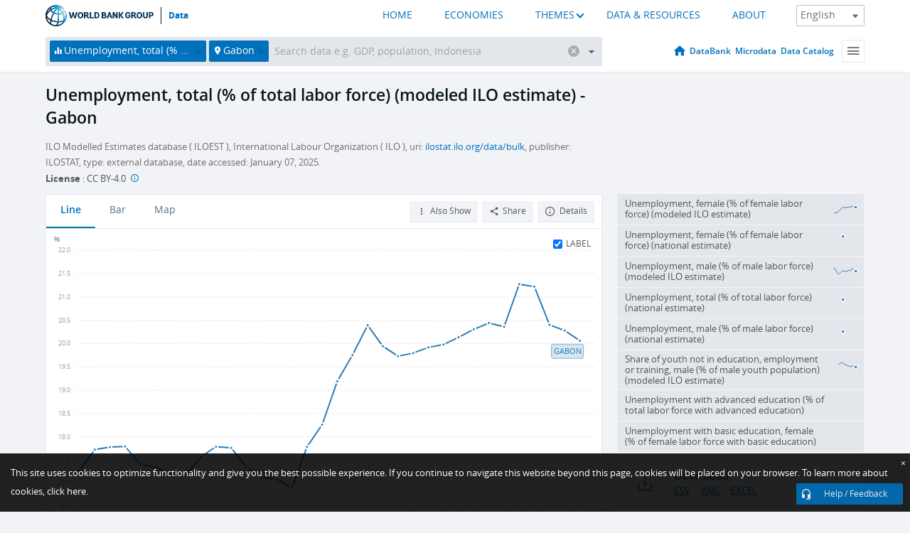

--- FILE ---
content_type: text/html; charset=utf-8
request_url: https://data.worldbank.org/indicator/SL.UEM.TOTL.ZS?locations=GA
body_size: 131097
content:
<!doctype html>
<html data-reactroot="" data-reactid="1" data-react-checksum="-317360642"><head data-reactid="2"><meta charset="utf-8" data-reactid="3"/><title data-react-helmet="true" data-reactid="4">Unemployment, total (% of total labor force) (modeled ILO estimate) - Gabon | Data</title><meta content="width=device-width, initial-scale=1, minimal-ui" name="viewport" data-reactid="5"/><meta content="IE=Edge" http-equiv="X-UA-Compatible" data-reactid="6"/><meta data-react-helmet="true" name="description" content="Unemployment, total (% of total labor force) (modeled ILO estimate) - Gabon from The World Bank: Data" data-reactid="7"/><link href="/favicon.ico?v=1.1" rel="shortcut icon" data-reactid="8"/><meta name="google-site-verification" content="ByFDZmo3VoJURCHrA3WHjth6IAISYQEbe20bfzTPCPo" data-reactid="9"/><meta property="og:title" content="World Bank Open Data" data-reactid="10"/><meta property="og:description" content="Free and open access to global development data" data-reactid="11"/><meta property="og:image" content="https://data.worldbank.org/assets/images/logo-wb-header-en.svg" data-reactid="12"/><meta property="og:url" content="https://data.worldbank.org" data-reactid="13"/><meta property="og:site_name" content="World Bank Open Data" data-reactid="14"/><meta name="twitter:title" content="World Bank Open Data" data-reactid="15"/><meta name="twitter:description" content="Free and open access to global development data" data-reactid="16"/><meta name="twitter:image" content="https://data.worldbank.org/assets/images/logo-wb-header-en.svg" data-reactid="17"/><meta property="og:title" content="World Bank Open Data" data-reactid="18"/><meta property="og:description" content="Free and open access to global development data" data-reactid="19"/><meta property="og:image" content="https://data.worldbank.org/assets/images/logo-wb-header-en.svg" data-reactid="20"/><meta property="og:url" content="https://data.worldbank.org" data-reactid="21"/><meta property="og:site_name" content="World Bank Open Data" data-reactid="22"/><meta name="twitter:title" content="World Bank Open Data" data-reactid="23"/><meta name="twitter:description" content="Free and open access to global development data" data-reactid="24"/><meta name="twitter:image" content="https://data.worldbank.org/assets/images/logo-wb-header-en.svg" data-reactid="25"/><meta name="twitter:card" content="@worldbankdata" data-reactid="26"/><meta name="twitter:creator" content="@worldbankdata" data-reactid="27"/><link href="/dist/main-5609719b9db58fc95eb8.css" media="screen, projection" rel="stylesheet" type="text/css" data-reactid="28"/><script data-reactid="29">
  var wbgData = wbgData || {};

  wbgData.page = {
      pageInfo: {
          pageName: "",
          pageCategory: "",
          pageUid: "",
          pageFirstPub: "",
          pageLastMod: "",
          author: "",
          topicTag: "",
          subtopicTag: "",
          contentType: "",
          channel: "",
          webpackage: ""
      },
      sectionInfo: {
          siteSection: "",
          subsectionP2: "",
          subsectionP3: "",
          subsectionP4: "",
          subsectionP5: "",
      }
  }
  wbgData.site = {
      pageLoad: "N",
      siteInfo: {
          siteLanguage: "",
          siteCountry: "",
          siteEnv: "",
          siteType: "datamain",
          siteRegion: "",
          userIpaddressType: "",
      },
      techInfo: {
          cmsType: "",
          bussVPUnit: "",
          bussUnit: "",
          bussUserGroup: "",
          bussAgency: "",
      },
  }
</script><script src="https://assets.adobedtm.com/223f6e2cf7c9/3eb6c9b72a93/launch-7bc0cdc67098.min.js" async="" data-reactid="30"></script><link data-react-helmet="true" rel="canonical" href="https://data.worldbank.org/indicator/SL.UEM.TOTL.ZS?locations=GA" data-reactid="31"/><link data-react-helmet="true" rel="alternate" href="https://datos.bancomundial.org/indicador/SL.UEM.TOTL.ZS?locations=GA" hreflang="es" data-reactid="32"/><link data-react-helmet="true" rel="alternate" href="https://donnees.banquemondiale.org/indicateur/SL.UEM.TOTL.ZS?locations=GA" hreflang="fr" data-reactid="33"/><link data-react-helmet="true" rel="alternate" href="https://data.albankaldawli.org/indicator/SL.UEM.TOTL.ZS?locations=GA" hreflang="ar" data-reactid="34"/><link data-react-helmet="true" rel="alternate" href="https://data.worldbank.org.cn/indicator/SL.UEM.TOTL.ZS?locations=GA" hreflang="zh" data-reactid="35"/></head><body data-reactid="36"><span style="padding-top:15px;" data-reactid="37"><!--[if lte IE 9]><p>It seems you are using an older browser. This site is optimized for modern browsers. Please upgrade to a modern browser for the best experience.<![endif]--></span><div id="app" data-reactid="38"><div class="" data-reactroot="" data-reactid="1" data-react-checksum="1682018601"><div data-reactid="2"><div class="" data-reactid="3"><div class="" style="opacity:1;-webkit-transition:0.4s opacity;transition:0.4s opacity;-webkit-transition-delay:0s;transition-delay:0s;" data-reactid="4"><div class="" style="display:none;position:fixed;top:0;left:0;width:40%;max-width:100% !important;height:2px;box-shadow:1px 1px 1px rgba(0,0,0,0.4);border-radius:0 1px 1px 0;-webkit-transition:0.4s width, 0.4s background-color;transition:0.4s width, 0.4s background-color;background-color:#0071BC;" data-reactid="5"></div></div><header class="border-bottom" id="header" data-reactid="6"><div class="wrapper" data-reactid="7"><div data-reactid="8"><a class="logo" href="http://www.worldbank.org" target="_blank" data-reactid="9"><img alt="The World Bank" src="/assets/images/logo-wb-header-en.svg" data-reactid="10"/></a><a class="datalink" href="/" data-reactid="11">Data</a></div><div class="tail-container" data-reactid="12"><div class="tab-switcher-container" data-reactid="13"><div class="tab-switcher-item-container " data-reactid="14"><a href="/" data-reactid="15">HOME</a></div><div class="tab-switcher-item-container " data-reactid="16"><a href="https://data360.worldbank.org/en/economies" target="_blank" rel="noopener noreferrer" data-reactid="17">ECONOMIES</a></div><div class="tab-switcher-item-container " data-reactid="18"><a class="tab-switcher-1 tab-switcher-themes " href="#" data-reactid="19">THEMES</a></div><div class="tab-switcher-item-container " data-reactid="20"><a href="https://data360.worldbank.org/en/search" target="_blank" rel="noopener noreferrer" data-reactid="21">DATA &amp; RESOURCES</a></div><div class="tab-switcher-item-container " data-reactid="22"><a href="https://data360.worldbank.org/en/about" target="_blank" rel="noopener noreferrer" data-reactid="23">ABOUT</a></div></div><select class="dropdown" data-reactid="24"><option value="https://data.worldbank.org/indicator/SL.UEM.TOTL.ZS?locations=GA" data-reactid="25">English</option><option value="https://datos.bancomundial.org/indicador/SL.UEM.TOTL.ZS?locations=GA" data-reactid="26">Español</option><option value="https://donnees.banquemondiale.org/indicateur/SL.UEM.TOTL.ZS?locations=GA" data-reactid="27">Français</option><option value="https://data.albankaldawli.org/indicator/SL.UEM.TOTL.ZS?locations=GA" data-reactid="28">العربية</option><option value="https://data.worldbank.org.cn/indicator/SL.UEM.TOTL.ZS?locations=GA" data-reactid="29">中文</option></select></div></div></header><div data-reactid="30"><nav id="nav" class="" data-reactid="31"><div class="wrapper" data-reactid="32"><div class="search" data-reactid="33"><div class="multiSelector-container " data-reactid="34"><div class="search-bar multiSelector " data-reactid="35"><div class="selector-box" data-reactid="36"><div class="scroll-box" data-reactid="37"><span class="indicator" data-reactid="38"><!-- react-text: 39 -->Unemployment, total (% of total labor force) (modeled ILO estimate)<!-- /react-text --><button data-reactid="40"></button></span><span class="location" data-reactid="41"><!-- react-text: 42 -->Gabon<!-- /react-text --><button data-reactid="43"></button></span><input type="text" autocapitalize="off" autocomplete="off" autocorrect="off" id="selector" placeholder="Search data e.g. GDP, population, Indonesia" spellcheck="false" tabindex="0" value="" class="" data-reactid="44"/></div></div><button class="clear" data-reactid="45"></button><button class="" data-reactid="46"></button><div class="dropdownBox " data-reactid="47"><div class="control" data-reactid="48"><button class="close button secondary" data-reactid="49">Close</button></div><p data-reactid="50"><span data-reactid="51">Browse World Development Indicators by</span><a class="country" href="/country" data-reactid="52"><span data-reactid="53">Country</span></a><span data-reactid="54">or</span><a href="/indicator" data-reactid="55"><span data-reactid="56">Indicator</span></a></p></div></div></div></div><nav class="links" data-reactid="57"><a class="nav-item datapage" href="/" data-reactid="58"></a><a class="nav-item" href="http://databank.worldbank.org/data/home.aspx" target="false" data-reactid="59">DataBank</a><a class="nav-item" href="http://microdata.worldbank.org/index.php/home" target="false" data-reactid="60">Microdata</a><a class="nav-item" href="https://datacatalog.worldbank.org" target="_self" data-reactid="61">Data Catalog</a><div class="megamenu" data-reactid="62"><button class="menu" id="navBarMenu" data-reactid="63"><span data-reactid="64">Menu</span></button><div class="menuContainer" data-reactid="65"><div class="box" data-reactid="66"><ul class="featured" data-reactid="67"><li data-reactid="68"><a href="http://microdata.worldbank.org/index.php/home" target="_blank" data-reactid="69">Microdata</a></li><li data-reactid="70"><a href="http://datacatalog.worldbank.org" target="_blank" data-reactid="71">Data Catalog</a></li><li data-reactid="72"><a href="http://databank.worldbank.org/data/home.aspx" target="_blank" data-reactid="73"><span data-reactid="74">DataBank</span></a></li></ul><div class="wrapper " data-reactid="75"><div class="dropdownBox" data-reactid="76"><span data-reactid="77">Browse World Development Indicators by</span><a class="country" href="/country" data-reactid="78"><span data-reactid="79">Country</span></a><a href="/indicator" data-reactid="80"><span data-reactid="81">Indicator</span></a></div><div class="colGroup" data-reactid="82"><ul class="col" data-reactid="83"><li class="hasItem" data-reactid="84"><a href="/about" data-reactid="85">About Us</a><ul data-reactid="86"><li data-reactid="87"><a href="/about/get-started" data-reactid="88">Get Started</a></li><li data-reactid="89"><a href="/about/faq" data-reactid="90">FAQ</a></li><li data-reactid="91"><a href="http://datahelpdesk.worldbank.org" data-reactid="92">Help Desk</a></li><li data-reactid="93"><a href="/about/contact" data-reactid="94">Contact</a></li></ul></li></ul><ul class="col" data-reactid="95"><li class="hasItem" data-reactid="96"><a href="/about/data-programs" data-reactid="97">Data Programs</a><ul data-reactid="98"><li data-reactid="99"><a href="/about/data-programs#statcap" data-reactid="100">Improving Statistical Capacity</a></li><li data-reactid="101"><a href="https://www.worldbank.org/en/programs/global-data-facility" data-reactid="102">Global Data Facility</a></li><li data-reactid="103"><a href="/about/data-programs#icp" data-reactid="104">International Comparison Program &amp; Purchasing Power Parity</a></li><li data-reactid="105"><a href="/about/data-programs#ihsn" data-reactid="106">International Household Survey Network (IHSN)</a></li><li data-reactid="107"><a href="/about/data-programs#jedh" data-reactid="108">Joint External Debt Hub</a></li><li data-reactid="109"><a href="/about/data-programs#ogd-toolkit" data-reactid="110">Open Data Toolkit</a></li><li data-reactid="111"><a href="/about/data-programs#qeds" data-reactid="112">Quarterly External Debt Statistics</a></li></ul></li></ul><ul class="col" data-reactid="113"><li class="hasItem" data-reactid="114"><a href="/products" data-reactid="115">Products</a><ul data-reactid="116"><li data-reactid="117"><a href="http://datatopics.worldbank.org/world-development-indicators" data-reactid="118">World Development Indicators</a></li><li data-reactid="119"><a href="https://www.worldbank.org/en/programs/debt-statistics/ids/products" data-reactid="120">International Debt Statistics</a></li><li data-reactid="121"><a href="/products/data-books" data-reactid="122">Other Books and Reports</a></li><li data-reactid="123"><a href="https://datahelpdesk.worldbank.org/knowledgebase/articles/906519" data-reactid="124">Country &amp; Lending Groups</a></li><li data-reactid="125"><a href="/products/tools" data-reactid="126">Data Portals and Tools</a></li></ul></li></ul><ul class="col" data-reactid="127"><li data-reactid="128"><a href="http://datatopics.worldbank.org/sdgs" data-reactid="129">Development Goals</a></li><li data-reactid="130"><a href="/summary-terms-of-use" data-reactid="131">Terms of Use</a></li><li data-reactid="132"><a href="https://datahelpdesk.worldbank.org/knowledgebase/articles/889386" data-reactid="133">For Developers</a></li></ul></div></div></div></div></div></nav></div></nav></div><div class="wrapper" id="main" data-reactid="134"><!-- react-text: 135 --><!-- /react-text --><!-- react-empty: 136 --><article class="card indicator" id="mainChart" data-reactid="137"><span data-reactid="138"></span><div class="cardheader" data-reactid="139"><a href="/indicator/SL.UEM.TOTL.ZS" data-reactid="140"><h1 data-reactid="141">Unemployment, total (% of total labor force) (modeled ILO estimate) - Gabon</h1></a><div class="sources-org" data-reactid="142"><span data-reactid="143"><span data-reactid="144">ILO Modelled Estimates database ( ILOEST ), International Labour Organization ( ILO ), uri: </span><a href="https://ilostat.ilo.org/data/bulk/" data-reactid="145">ilostat.ilo.org/data/bulk</a><span data-reactid="146">, publisher: ILOSTAT, type: external database, date accessed: January 07, 2025.</span></span></div><div class="license meta" data-reactid="147"><em data-reactid="148"><span data-reactid="149">License</span><!-- react-text: 150 --> <!-- /react-text --></em><!-- react-text: 151 --> : <!-- /react-text --><!-- react-text: 152 -->CC BY-4.0<!-- /react-text --><!-- react-text: 153 -->  <!-- /react-text --><a href="https://datacatalog.worldbank.org/public-licenses#cc-by" target="_blank" class="info-b" data-reactid="154"></a></div></div><section class="body" data-reactid="155"><nav class="tabs" data-reactid="156"><div class="tab-item" data-reactid="157"><a class="active" data-reactid="158"><span data-reactid="159">Line</span></a><a class="" data-reactid="160"><span data-reactid="161">Bar</span></a><a data-reactid="162"><span data-reactid="163">Map</span></a></div><div class="buttons" data-reactid="164"><span style="position:relative;z-index:4;" data-reactid="165"><button class="button secondary more" id="ContextualDropdown" data-reactid="166"><span data-reactid="167">Also Show</span></button><ul class="ContextualDropdownBox" style="display:none;" data-reactid="168"><li class="selected" id="default" data-reactid="169">None</li><li class="" id="aggregate" data-reactid="170">Aggregates</li><li class="" id="region" data-reactid="171">Same region</li><li class="" id="similar" data-reactid="172">Similar values</li><li class="" id="max" data-reactid="173">Highest values</li><li class="" id="min" data-reactid="174">Lowest values</li></ul></span><button class="button secondary share" style="display:inline-block;" data-reactid="175"><span data-reactid="176">Share</span></button><button class="button secondary openinnew" data-reactid="177"><span data-reactid="178">Details</span></button></div></nav><div class="view chart" data-reactid="179"><div class="label" data-reactid="180"><label data-reactid="181"><span data-reactid="182">Label</span></label><input type="checkbox" checked="" data-reactid="183"/></div><img class="placeholder" src="/assets/images/placeholder.png" data-reactid="184"/><div class="d3-chart spinning" data-reactid="185"></div></div><footer class="controls" data-reactid="186"><div data-reactid="187"><div class="show-desktop" data-reactid="188"><span class="range year" data-reactid="189"><p data-reactid="190"><b data-reactid="191">1991</b><!-- react-text: 192 --> - <!-- /react-text --><b data-reactid="193">2024</b></p><div style="position:relative;" class="newSlider" data-reactid="194"><div class="bar bar-0" style="position:absolute;will-change:;left:0;right:0;" data-reactid="195"></div><div class="bar bar-1" style="position:absolute;will-change:;left:0;right:0;" data-reactid="196"></div><div class="bar bar-2" style="position:absolute;will-change:;left:0;right:0;" data-reactid="197"></div><div class="handle handle-0 " style="position:absolute;will-change:;z-index:1;left:0px;" data-reactid="198"></div><div class="handle handle-1 " style="position:absolute;will-change:;z-index:2;left:0px;" data-reactid="199"></div></div></span></div><div class="hide-desktop" data-reactid="200"><div data-reactid="201"><span class="select year" data-reactid="202"><select data-reactid="203"><option value="2024" data-reactid="204">2024</option><option value="2023" data-reactid="205">2023</option><option value="2022" data-reactid="206">2022</option><option value="2021" data-reactid="207">2021</option><option value="2020" data-reactid="208">2020</option><option value="2019" data-reactid="209">2019</option><option value="2018" data-reactid="210">2018</option><option value="2017" data-reactid="211">2017</option><option value="2016" data-reactid="212">2016</option><option value="2015" data-reactid="213">2015</option><option value="2014" data-reactid="214">2014</option><option value="2013" data-reactid="215">2013</option><option value="2012" data-reactid="216">2012</option><option value="2011" data-reactid="217">2011</option><option value="2010" data-reactid="218">2010</option><option value="2009" data-reactid="219">2009</option><option value="2008" data-reactid="220">2008</option><option value="2007" data-reactid="221">2007</option><option value="2006" data-reactid="222">2006</option><option value="2005" data-reactid="223">2005</option><option value="2004" data-reactid="224">2004</option><option value="2003" data-reactid="225">2003</option><option value="2002" data-reactid="226">2002</option><option value="2001" data-reactid="227">2001</option><option value="2000" data-reactid="228">2000</option><option value="1999" data-reactid="229">1999</option><option value="1998" data-reactid="230">1998</option><option value="1997" data-reactid="231">1997</option><option value="1996" data-reactid="232">1996</option><option value="1995" data-reactid="233">1995</option><option value="1994" data-reactid="234">1994</option><option value="1993" data-reactid="235">1993</option><option value="1992" data-reactid="236">1992</option><option selected="" value="1991" data-reactid="237">1991</option></select></span><span class="select year" data-reactid="238"><select data-reactid="239"><option selected="" value="2024" data-reactid="240">2024</option><option value="2023" data-reactid="241">2023</option><option value="2022" data-reactid="242">2022</option><option value="2021" data-reactid="243">2021</option><option value="2020" data-reactid="244">2020</option><option value="2019" data-reactid="245">2019</option><option value="2018" data-reactid="246">2018</option><option value="2017" data-reactid="247">2017</option><option value="2016" data-reactid="248">2016</option><option value="2015" data-reactid="249">2015</option><option value="2014" data-reactid="250">2014</option><option value="2013" data-reactid="251">2013</option><option value="2012" data-reactid="252">2012</option><option value="2011" data-reactid="253">2011</option><option value="2010" data-reactid="254">2010</option><option value="2009" data-reactid="255">2009</option><option value="2008" data-reactid="256">2008</option><option value="2007" data-reactid="257">2007</option><option value="2006" data-reactid="258">2006</option><option value="2005" data-reactid="259">2005</option><option value="2004" data-reactid="260">2004</option><option value="2003" data-reactid="261">2003</option><option value="2002" data-reactid="262">2002</option><option value="2001" data-reactid="263">2001</option><option value="2000" data-reactid="264">2000</option><option value="1999" data-reactid="265">1999</option><option value="1998" data-reactid="266">1998</option><option value="1997" data-reactid="267">1997</option><option value="1996" data-reactid="268">1996</option><option value="1995" data-reactid="269">1995</option><option value="1994" data-reactid="270">1994</option><option value="1993" data-reactid="271">1993</option><option value="1992" data-reactid="272">1992</option><option value="1991" data-reactid="273">1991</option></select></span></div></div></div></footer></section><aside class="sidebar" data-reactid="274"><div data-reactid="275"><div class="featured-indicators" data-reactid="276"><ul class="chart-list" data-reactid="277"><li data-reactid="278"><a href="/indicator/SL.UEM.TOTL.FE.ZS?locations=GA" data-reactid="279"><span class="name" data-reactid="280">Unemployment, female (% of female labor force) (modeled ILO estimate)</span><div class="chart" data-reactid="281"><img class="placeholder" src="/assets/images/placeholder.png" data-reactid="282"/><div class="d3-chart spinning" data-reactid="283"></div></div></a></li><li data-reactid="284"><a href="/indicator/SL.UEM.TOTL.FE.NE.ZS?locations=GA" data-reactid="285"><span class="name" data-reactid="286">Unemployment, female (% of female labor force) (national estimate)</span><div class="chart" data-reactid="287"><img class="placeholder" src="/assets/images/placeholder.png" data-reactid="288"/><div class="d3-chart spinning" data-reactid="289"></div></div></a></li><li data-reactid="290"><a href="/indicator/SL.UEM.TOTL.MA.ZS?locations=GA" data-reactid="291"><span class="name" data-reactid="292">Unemployment, male (% of male labor force) (modeled ILO estimate)</span><div class="chart" data-reactid="293"><img class="placeholder" src="/assets/images/placeholder.png" data-reactid="294"/><div class="d3-chart spinning" data-reactid="295"></div></div></a></li><li data-reactid="296"><a href="/indicator/SL.UEM.TOTL.NE.ZS?locations=GA" data-reactid="297"><span class="name" data-reactid="298">Unemployment, total (% of total labor force) (national estimate)</span><div class="chart" data-reactid="299"><img class="placeholder" src="/assets/images/placeholder.png" data-reactid="300"/><div class="d3-chart spinning" data-reactid="301"></div></div></a></li><li data-reactid="302"><a href="/indicator/SL.UEM.TOTL.MA.NE.ZS?locations=GA" data-reactid="303"><span class="name" data-reactid="304">Unemployment, male (% of male labor force) (national estimate)</span><div class="chart" data-reactid="305"><img class="placeholder" src="/assets/images/placeholder.png" data-reactid="306"/><div class="d3-chart spinning" data-reactid="307"></div></div></a></li><li data-reactid="308"><a href="/indicator/SL.UEM.NEET.MA.ME.ZS?locations=GA" data-reactid="309"><span class="name" data-reactid="310">Share of youth not in education, employment or training, male (% of male youth population)  (modeled ILO estimate)</span><div class="chart" data-reactid="311"><img class="placeholder" src="/assets/images/placeholder.png" data-reactid="312"/><div class="d3-chart spinning" data-reactid="313"></div></div></a></li><li data-reactid="314"><a href="/indicator/SL.UEM.ADVN.ZS?locations=GA" data-reactid="315"><span class="name" data-reactid="316">Unemployment with advanced education (% of total labor force with advanced education)</span><div class="chart" data-reactid="317"><img class="placeholder" src="/assets/images/placeholder.png" data-reactid="318"/><div class="d3-chart spinning" data-reactid="319"></div></div></a></li><li data-reactid="320"><a href="/indicator/SL.UEM.BASC.FE.ZS?locations=GA" data-reactid="321"><span class="name" data-reactid="322">Unemployment with basic education, female (% of female labor force with basic education)</span><div class="chart" data-reactid="323"><img class="placeholder" src="/assets/images/placeholder.png" data-reactid="324"/><div class="d3-chart spinning" data-reactid="325"></div></div></a></li></ul></div><div class="buttonGroup" data-reactid="326"><div class="btn-item download" data-reactid="327"><h4 data-reactid="328"><span data-reactid="329">Download</span></h4><p data-reactid="330"><a href="https://api.worldbank.org/v2/en/indicator/SL.UEM.TOTL.ZS?downloadformat=csv" data-reactid="331">CSV</a><a href="https://api.worldbank.org/v2/en/indicator/SL.UEM.TOTL.ZS?downloadformat=xml" data-reactid="332">XML</a><a href="https://api.worldbank.org/v2/en/indicator/SL.UEM.TOTL.ZS?downloadformat=excel" data-reactid="333">EXCEL</a></p></div><a class="btn-item databank" href="http://databank.worldbank.org/data/reports.aspx?source=2&amp;series=SL.UEM.TOTL.ZS&amp;country=GAB" target="_blank" data-reactid="334"><h4 data-reactid="335"><span data-reactid="336">DataBank</span></h4><p data-reactid="337"><span data-reactid="338">Explore Our DataBank</span></p></a></div></div><!-- react-text: 339 --><!-- /react-text --></aside></article><div data-reactid="340"><span data-reactid="341"><article class="details card" data-reactid="342"><h2 data-reactid="343">Selected Countries and Economies</h2><div data-reactid="344"><div data-reactid="345"><!-- react-text: 346 --><!-- /react-text --><section class="body" data-reactid="347"><div class="infinite" data-reactid="348"><div class="item title" data-reactid="349"><div class="th country ascendant" data-reactid="350"><span data-reactid="351">Country</span></div><div class="th most_recent_year" data-customlink="ss:body content" data-reactid="352"><span data-reactid="353">Most Recent Year</span></div><div class="th most_recent_value" data-customlink="ss:body content" data-reactid="354"><span data-reactid="355">Most Recent Value</span></div><div class="th sparkline" data-reactid="356"></div></div></div></section></div></div></article><article class="details card" data-reactid="357"><h2 data-reactid="358">All Countries and Economies</h2><div data-reactid="359"><div data-reactid="360"><!-- react-text: 361 --><!-- /react-text --><section class="body" data-reactid="362"><div class="infinite" data-reactid="363"><div class="item title" data-reactid="364"><div class="th country ascendant" data-reactid="365"><span data-reactid="366">Country</span></div><div class="th most_recent_year" data-customlink="ss:body content" data-reactid="367"><span data-reactid="368">Most Recent Year</span></div><div class="th most_recent_value" data-customlink="ss:body content" data-reactid="369"><span data-reactid="370">Most Recent Value</span></div><div class="th sparkline" data-reactid="371"></div></div></div></section></div></div></article></span></div></div><div id="hf_footer_wrapper" data-reactid="372"><div class="right-bottom" data-reactid="373"><a class="help-improve" href="http://goo.gl/forms/Hw4zfOQufm" target="_blank" data-reactid="374"><span data-reactid="375">Help us improve this site</span></a><button class="fixed-button" data-reactid="376"><span data-reactid="377">Help / Feedback</span></button></div><div class="wrapper" data-reactid="378"><ul class="_bottom" data-reactid="379"><li class="_bottom_logo" data-reactid="380"><a href="http://www.worldbank.org/" target="_blank" data-reactid="381"><img src="/assets/images/logo-wbg-footer-en.svg" alt="The World Bank Working for a World Free of Poverty" data-reactid="382"/></a></li><li class="_ibrd" data-reactid="383"><a href="http://www.worldbank.org/en/about/what-we-do/brief/ibrd" target="_blank" data-reactid="384">IBRD</a></li><li data-reactid="385"><a href="http://www.worldbank.org/ida" target="_blank" data-reactid="386">IDA</a></li><li data-reactid="387"><a href="http://www.ifc.org" target="_blank" data-reactid="388">IFC</a></li><li data-reactid="389"><a href="http://www.miga.org" target="_blank" data-reactid="390">MIGA</a></li><li data-reactid="391"><a href="http://icsid.worldbank.org" target="_blank" data-reactid="392">ICSID</a></li><li class="_bottom_social" data-reactid="393"><div class="social-container" data-reactid="394"><a href="https://www.facebook.com/worldbank/" data-reactid="395"><img alt="World Bank Facebook" src="/media/social/facebook.svg" data-reactid="396"/></a><a href="https://x.com/worldbankdata" data-reactid="397"><img alt="World Bank Twitter" src="/media/social/twitter.svg" data-reactid="398"/></a><a href="https://github.com/worldbank" data-reactid="399"><img alt="World Bank Github" src="/media/social/github.svg" data-reactid="400"/></a><a href="https://www.linkedin.com/showcase/world-bank-development-economics/posts/?feedView=all" data-reactid="401"><img alt="World Bank Linkedin" src="/media/social/linkedin.svg" data-reactid="402"/></a></div></li></ul><div class="_bottom_left" data-reactid="403"><ul data-reactid="404"><li data-reactid="405"><a href="http://www.worldbank.org/en/about/legal" target="_blank" data-reactid="406">Legal</a></li><li data-reactid="407"><a href="https://www.worldbank.org/en/about/legal/privacy-notice" target="_blank" data-reactid="408">Privacy Notice</a></li><li data-reactid="409"><a href="http://www.worldbank.org/en/access-to-information" target="_blank" data-reactid="410">Access to Information</a></li><li data-reactid="411"><a href="http://www.worldbank.org/jobs" target="_blank" data-reactid="412">Jobs</a></li><li class="_last" data-reactid="413"><a href="http://www.worldbank.org/contacts" target="_blank" data-reactid="414">Contact</a></li></ul><div class="_copyright" data-reactid="415"><!-- react-text: 416 -->© <!-- /react-text --><!-- react-text: 417 -->2026<!-- /react-text --><!-- react-text: 418 --> The World Bank Group, All Rights Reserved.<!-- /react-text --></div></div><div class="_bottom_right" data-reactid="419"><a href="http://www.worldbank.org/fraudandcorruption?clear" target="_blank" data-reactid="420"><div data-reactid="421">REPORT FRAUD OR CORRUPTION</div></a></div></div><div class="privacy-widget hide" data-reactid="422"><p data-reactid="423"><!-- react-text: 424 -->This site uses cookies to optimize functionality and give you the best possible experience. If you continue to navigate this website beyond this page, cookies will be placed on your browser. To learn more about cookies, <!-- /react-text --><!-- react-text: 425 --> <!-- /react-text --><a href="https://www.worldbank.org/en/about/legal/privacy-notice" rel="noreferrer noopener" target="_blank" data-reactid="426">click here.</a></p><button aria-label="Close" class="close accept-consent" tabindex="0" type="button" data-reactid="427"><span aria-hidden="true" data-reactid="428">×</span></button></div></div></div></div></div></div><script data-reactid="39">window.__data=["^ ","cache",["^ ","banner",["^ ","$type","atom","value",["^ ","fr","<div id=\"wb_banner\"><span class=\"wb_banner_text\">COVID-19 : Comment le Groupe de la Banque mondiale aide-t-il les pays à faire face à la pandémie ?  <a class=\"btn-schedule\" href=\"https://www.banquemondiale.org/fr/who-we-are/news/coronavirus-covid19?intcid=wbw_xpl_banner_fr_ext_Covid19\">Suivez notre actualité</a></p>\r\n</span><span class=\"wb_banner_descr\"></span><input type=\"button\" value=\"Close\" onclick=\"wb_close();\" /></div>","en","<div id=\"wb_banner\"><span class=\"wb_banner_text\"><p>Learn how the World Bank Group is helping countries with COVID-19 (coronavirus). <a class=\"btn-schedule\" href=\"https://www.worldbank.org/en/who-we-are/news/coronavirus-covid19?intcid=wbw_xpl_banner_en_ext_Covid19\">Find Out </a></p></span><span class=\"wb_banner_descr\"></span><input type=\"button\" value=\"Close\" onclick=\"wb_close();\" /></div>","pt",null,"ar","<div id=\"wb_banner\"><span class=\"wb_banner_text\"><p>تعرّف كيف تدعم مجموعة البنك الدولي البلدان المتأثرة بتفشِّي فيروس كورونا (COVID-19). <a class=\"btn-schedule\" href=\"https://www.albankaldawli.org/ar/who-we-are/news/coronavirus-covid19?intcid=wbw_xpl_banner_ar_ext_Covid19\"> للمزيد  </a></p>\r\n</span><span class=\"wb_banner_descr\"></span><input type=\"button\" value=\"Close\" onclick=\"wb_close();\" /></div>","display",true,"es","<div id=\"wb_banner\"><span class=\"wb_banner_text\"><p>Coronavirus: La respuesta del Grupo Banco Mundial ante la emergencia mundial de hacer frente a la pandemia. <a class=\"btn-schedule\" href=\"https://www.bancomundial.org/es/who-we-are/news/coronavirus-covid19?intcid=wbw_xpl_banner_es_ext_Covid19\">Sepa más</a></p></span><span class=\"wb_banner_descr\"></span><input type=\"button\" value=\"Close\" onclick=\"wb_close();\" /></div>"]],"countryMeta",["^ ","GA",["^ ","adminregion",["^ ","^2","atom","^3","ZF"],"en",["^ ","^2","atom","^3",["^ ","PPPsurveyyear","2021, 2017, 2011","SNApricevaluation","Value added at basic prices (VAB)","BalanceofPaymentsManualinuse","BPM5 (Converted into BPM6 by IMF)","CurrencyUnit","Central African CFA franc","Latestindustrialdata","1995","IMFdatadisseminationstandard","Enhanced General Data Dissemination System (e-GDDS)","Region","Sub-Saharan Africa","LongName","Gabonese Republic","Lendingcategory","IBRD","ExternaldebtReportingstatus","Actual","Latesthouseholdsurvey","Demographic and Health Survey 2019-2021","Nationalaccountsbaseyear","2001","SourceofmostrecentIncomeandexpendituredata","Living Standards Measurement Study Survey (LSMS)/Integrated household survey (IHS), 2017","name","Gabon","SystemofNationalAccounts","Country uses the 1993 System of National Accounts methodology","Latestpopulationcensus","2013","2-alphacode","GA","TableName","Gabon","Latesttradedata","2009","IncomeGroup","Upper middle income","capital","Libreville","WB-2code","GA","ShortName","Gabon","financeName","Gabon"]],"id",["^ ","^2","atom","^3","GAB"],"incomelevel",["^ ","^2","atom","^3","XT"],"locationType",["^ ","^2","atom","^3","country"],"locations",["^ ","^2","atom"],"^D",["^ ","^2","atom","^3","Gabon"],"region",["^ ","^2","atom","^3","ZG"]]],"indicatorMeta",["^ ","SL.UEM.TOTL.ZS",["^ ","License_Type",["^ ","^2","atom","^3","CC BY-4.0"],"License_URL",["^ ","^2","atom","^3","https://datacatalog.worldbank.org/public-licenses#cc-by"],"WDITable",["^ ","^2","atom","^3",""],"decimal",["^ ","^2","atom","^3",1],"description",["^ ","^2","atom"],"en",["^ ","^2","atom","^3",["^ ","Developmentrelevance","The unemployment rate is a useful measure of the underutilization of the labor supply. It reflects the inability of an economy to generate employment for those persons who want to work but are not doing so, even though they are available for employment and actively seeking work. It is thus seen as an indicator of the efficiency and effectiveness of an economy to absorb its labor force and of the performance of the labor market.\n\n\n\n\n\n\n\nGiven its usefulness in conveying valuable information on a country’s labor market situation and the fact that it is widely recognized as a headline labor market indicator, it was included as one of the indicators to measure progress towards the achievement of the Sustainable Development Goals (SDG), under Goal 8 (Promote sustained, inclusive and sustainable economic growth, full and productive employment and decent work for all).","Unitofmeasure","% of total labor force","Statisticalconceptandmethodology","Methodology: The unemployment rate is calculated by expressing the number of unemployed persons as a percentage of the total number of persons in the labor force. The labor force (formerly known as the economically active population) is the sum of the number of persons employed and the number of persons unemployed. \n\n\n\n\n\n\n\nThe series is part of the \"ILO modeled estimates database,\" including nationally reported observations and imputed data for countries with missing data, primarily to capture regional and global trends with consistent country coverage. Country-reported microdata is based mainly on nationally representative labor force surveys, with other sources (e.g., household surveys and population censuses) considering differences in the data source, the scope of coverage, methodology, and other country-specific factors. Country analysis requires caution where limited nationally reported data are available. A series of models are also applied to impute missing observations and make projections. However, imputed observations are not based on national data, are subject to high uncertainty, and should not be used for country comparisons or rankings. For more information: https://ilostat.ilo.org/resources/concepts-and-definitions/ilo-modelled-estimates/\nStatistical concept(s): The unemployed comprise all persons of working age who were: a) without work during the reference period, i.e. were not in paid employment or self-employment; b) currently available for work, i.e. were available for paid employment or self-employment during the reference period; and c) seeking work, i.e. had taken specific steps in a specified recent period to seek paid employment or self-employment. Future starters, that is, persons who did not look for work but have a future labor market stake (made arrangements for a future job start) are also counted as unemployed, as are participants in skills training or retraining schemes within employment promotion programs, who on that basis, were “not in employment”, not “currently available” and did not “seek employment” because they had a job offer to start within a short subsequent period generally not greater than three months. The unemployed also include persons “not in employment” who carried out activities to migrate abroad in order to work for pay or profit but who were still waiting for the opportunity to leave.\n\n\n\n\n\n\n\nEmployment comprises all persons of working age who during a specified brief period, such as one week or one day, were in the following categories: a) paid employment (whether at work or with a job but not at work); or b) self-employment (whether at work or with an enterprise but not at work).\n\n\n\nThe working-age population is the population above the legal working age, but for statistical purposes it comprises all persons above a specified minimum age threshold for which an inquiry on economic activity is made. To promote international comparability, the working-age population is often defined as all persons aged 15 and older, but this may vary from country to country based on national laws and practices (some countries also apply an upper age limit).","Aggregationmethod","Weighted average","Periodicity","Annual","Referenceperiod","1991-2024","^U","CC BY-4.0","Shortdefinition","Unemployment refers to the share of the labor force that is without work but available for and seeking employment.","Dataset","WB_WDI","Topic","Social Protection & Labor: Unemployment","Source","ILO Modelled Estimates database (ILOEST), International Labour Organization (ILO), uri: https://ilostat.ilo.org/data/bulk/, publisher: ILOSTAT, type: external database, date accessed: January 07, 2025.","Longdefinition","Unemployment refers to the share of the labor force that is without work but available for and seeking employment.","^V","https://datacatalog.worldbank.org/public-licenses#cc-by","sourceNote","Unemployment refers to the share of the labor force that is without work but available for and seeking employment.","Othernotes","National estimates are also available in the WDI database. Caution should be used when comparing ILO estimates with national estimates.","DataQuality","Imputed observations are not based on national data, are subject to high uncertainty and should not be used for country comparisons or rankings.","Limitationsandexceptions","While the unemployment rate may be considered the most informative labour market indicator, reflecting the general performance of the labour market and the economy as a whole, it should not be interpreted as a measure of economic hardship or of well-being. When based on the internationally-recommended standards, the unemployment rate simply reflects the proportion of the labour force that does not have a job but is available and actively looking for work. It says nothing about the economic resources of unemployed workers or their family members. Its use should, therefore, be limited to serving as a measurement of the utilization of labour and an indication of the failure to find work. Other measures, including income-related indicators, would be needed to evaluate economic hardship. An additional criticism of the aggregate unemployment measure is that it masks information on the composition of the jobless population and therefore misses out on the particularities of the education level, ethnic origin, socio-economic background, work experience, etc. of the unemployed. Moreover, the unemployment rate says nothing about the type of unemployment – whether it is cyclical and short-term or structural and long-term – which is a critical issue for policy makers in the development of their policy responses, especially given that structural unemployment cannot be addressed by boosting market demand only.","fullname","Unemployment, total (% of total labor force) (modeled ILO estimate)","sourceOrganization","ILO Modelled Estimates database (ILOEST), International Labour Organization (ILO), uri: https://ilostat.ilo.org/data/bulk/, publisher: ILOSTAT, type: external database, date accessed: January 07, 2025.","shortname","Unemployment, total","IndicatorName","Unemployment, total (% of total labor force) (modeled ILO estimate)"]],"^1=",["^ ","^2","atom","^3","Unemployment, total (% of total labor force) (modeled ILO estimate)"],"id",["^ ","^2","atom","^3","SL.UEM.TOTL.ZS"],"last_year",["^ ","^2","atom","^3",[2024,["CV","ME","BD","CL","RO","TG","HT","GE","CU","LV","CD","CY","EC","PT","MA","DZ","YE","IQ","PA","ET","CO","SB","TT","KH","AE","AF","SZ","IR","MX","TH","HR","ST","T2","AU","BE","GQ","MV","MT","VC","LC","BF","ID","EE","GR","NO","HN","ZW","ZT","IT","SI","HK","LR","HU","PE","NG","BB","PL","DE","IE","RU","GY","CI","TR","ML","PF","JM","RW","MW","MU","LT","BI","T6","FI","RS","UG","VI","SE","PG","TZ","KW","VN","SO","AZ","PK","T4","BH","JP","SG","LY","T5","NI","UY","EG","GA","OM","FR","MR","LA","GM","LU","GT","PH","DK","QA","IN","JO","T3","BW","MD","CF","CA","AT","SA","ES","TO","TN","NC","CH","SK","SV","SL","WS","AR","VE","CR","BA","FJ","BZ","JG","VU","GU","XG","AM","TD","MZ","CN","SN","BY","DO","CG","UZ","MN","NE","T7","BN","NZ","AO","TJ","MG","MY","PR","TM","AL","CZ","IS","KG","MO","US","CM","GH","GN","KM","BO","NL","KP","BG","TL","GW","MK","GB","ER","BT","SY","DJ","IL","NP","NA","ZA","SR","KR","LS","PY","KZ","ZM","MM","BR","BJ","LK","KE","BS"]]],"relatedIndicators",["^ ","^2","atom","^3",["SL.UEM.TOTL.FE.ZS","SL.UEM.TOTL.FE.NE.ZS","SL.UEM.TOTL.MA.ZS","SL.UEM.TOTL.NE.ZS","SL.UEM.TOTL.MA.NE.ZS","SL.UEM.NEET.MA.ME.ZS","SL.UEM.ADVN.ZS","SL.UEM.BASC.FE.ZS","SL.UEM.NEET.FE.ZS"]],"^1?",["^ ","^2","atom","^3","Unemployment, total"],"source",["^ ","^2","atom","^3","2"],"^19",["^ ","^2","atom","^3","Unemployment refers to the share of the labor force that is without work but available for and seeking employment."],"^1>",["^ ","^2","atom","^3","ILO Modelled Estimates database (ILOEST), International Labour Organization (ILO), uri: https://ilostat.ilo.org/data/bulk/, publisher: ILOSTAT, type: external database, date accessed: January 07, 2025."],"sourceURL",["^ ","^2","atom","^3","https://ilostat.ilo.org/data/bulk/"],"topics",["^ ","^2","atom","^3",[["^ ","id","4","^3","Education "],["^ ","id","10","^3","Social Protection & Labor"]]],"unit",["^ ","^2","atom","^3","percent"]],"SL.UEM.TOTL.FE.ZS",["^ ","^U",["^ ","^2","atom","^3","CC BY-4.0"],"^V",["^ ","^2","atom","^3","https://datacatalog.worldbank.org/public-licenses#cc-by"],"^W",["^ ","^2","atom","^3","2.5"],"^X",["^ ","^2","atom","^3",1],"^Y",["^ ","^2","atom"],"en",["^ ","^2","atom","^3",["^ ","^Z","The unemployment rate is a useful measure of the underutilization of the labor supply. It reflects the inability of an economy to generate employment for those persons who want to work but are not doing so, even though they are available for employment and actively seeking work. It is thus seen as an indicator of the efficiency and effectiveness of an economy to absorb its labor force and of the performance of the labor market.\n\n\n\nGiven its usefulness in conveying valuable information on a country’s labor market situation and the fact that it is widely recognized as a headline labor market indicator, it was included as one of the indicators to measure progress towards the achievement of the Sustainable Development Goals (SDG), under Goal 8 (Promote sustained, inclusive and sustainable economic growth, full and productive employment and decent work for all).","^[","% of female labor force","^10","Methodology: The unemployment rate is calculated by expressing the number of unemployed persons as a percentage of the total number of persons in the labor force. The labor force (formerly known as the economically active population) is the sum of the number of persons employed and the number of persons unemployed. \n\n\n\nThe series is part of the \"ILO modeled estimates database,\" including nationally reported observations and imputed data for countries with missing data, primarily to capture regional and global trends with consistent country coverage. Country-reported microdata is based mainly on nationally representative labor force surveys, with other sources (e.g., household surveys and population censuses) considering differences in the data source, the scope of coverage, methodology, and other country-specific factors. Country analysis requires caution where limited nationally reported data are available. A series of models are also applied to impute missing observations and make projections. However, imputed observations are not based on national data, are subject to high uncertainty, and should not be used for country comparisons or rankings. For more information: https://ilostat.ilo.org/resources/concepts-and-definitions/ilo-modelled-estimates/\nStatistical concept(s): The unemployed comprise all persons of working age who were: a) without work during the reference period, i.e. were not in paid employment or self-employment; b) currently available for work, i.e. were available for paid employment or self-employment during the reference period; and c) seeking work, i.e. had taken specific steps in a specified recent period to seek paid employment or self-employment. Future starters, that is, persons who did not look for work but have a future labor market stake (made arrangements for a future job start) are also counted as unemployed, as are participants in skills training or retraining schemes within employment promotion programs, who on that basis, were “not in employment”, not “currently available” and did not “seek employment” because they had a job offer to start within a short subsequent period generally not greater than three months. The unemployed also include persons “not in employment” who carried out activities to migrate abroad in order to work for pay or profit but who were still waiting for the opportunity to leave.\n\n\n\nEmployment comprises all persons of working age who during a specified brief period, such as one week or one day, were in the following categories: a) paid employment (whether at work or with a job but not at work); or b) self-employment (whether at work or with an enterprise but not at work).\n\nThe working-age population is the population above the legal working age, but for statistical purposes it comprises all persons above a specified minimum age threshold for which an inquiry on economic activity is made. To promote international comparability, the working-age population is often defined as all persons aged 15 and older, but this may vary from country to country based on national laws and practices (some countries also apply an upper age limit).","^11","Weighted average","^12","Annual","^13","1991-2024","^14","Unemployment refers to the share of the labor force that is without work but available for and seeking employment.","^15","WB_WDI","^16","Social Protection & Labor: Unemployment","^17","ILO Modelled Estimates database (ILOEST), International Labour Organization (ILO), uri: https://ilostat.ilo.org/data/bulk/, publisher: ILOSTAT, type: external database, date accessed: January 07, 2025","^18","Unemployment refers to the share of the labor force that is without work but available for and seeking employment.","^V","https://datacatalog.worldbank.org/public-licenses#cc-by","^19","Unemployment refers to the share of the labor force that is without work but available for and seeking employment.","^1:","National estimates are also available in the WDI database. Caution should be used when comparing ILO estimates with national estimates.","^U","CC BY-4.0","^1<","The criteria for people considered to be seeking work, and the treatment of people temporarily laid off or seeking work for the first time, vary across countries. In many cases it is especially difficult to measure employment and unemployment in agriculture. The timing of a survey can maximize the effects of seasonal unemployment in agriculture. And informal sector employment is difficult to quantify where informal activities are not tracked.\n\nThere may be also persons not currently in the labour market who want to work but do not actively \"seek\" work because they view job opportunities as limited, or because they have restricted labour mobility, or face discrimination, or structural, social or cultural barriers. The exclusion of people who want to work but are not seeking work (often called the \"hidden unemployed\" or \"discouraged workers\") is a criterion that will affect the unemployment count of both women and men. \n\nHowever, women tend to be excluded from the count for various reasons. Women suffer more from discrimination and from structural, social, and cultural barriers that impede them from seeking work. Also, women are often responsible for the care of children and the elderly and for household affairs. They may not be available for work during the short reference period, as they need to make arrangements before starting work. Further, women are considered to be employed when they are working part-time or in temporary jobs, despite the instability of these jobs or their active search for more secure employment.","^1?","Unemployment, female","^1>","ILO Modelled Estimates database (ILOEST), International Labour Organization (ILO), uri: https://ilostat.ilo.org/data/bulk/, publisher: ILOSTAT, type: external database, date accessed: January 07, 2025","^1=","Unemployment, female (% of female labor force) (modeled ILO estimate)","^1@","Unemployment, female (% of female labor force) (modeled ILO estimate)"]],"^1=",["^ ","^2","atom","^3","Unemployment, female (% of female labor force) (modeled ILO estimate)"],"id",["^ ","^2","atom","^3","SL.UEM.TOTL.FE.ZS"],"^1A",["^ ","^2","atom","^3",[2024,["CV","ME","BD","CL","RO","TG","HT","GE","CU","LV","CD","CY","EC","PT","MA","DZ","YE","IQ","PA","ET","CO","SB","TT","KH","AE","AF","SZ","IR","MX","TH","HR","ST","T2","AU","BE","GQ","MV","MT","VC","LC","BF","ID","EE","GR","NO","HN","ZW","ZT","IT","SI","HK","LR","HU","PE","NG","BB","PL","DE","IE","RU","GY","CI","TR","ML","PF","JM","RW","MW","MU","LT","BI","T6","FI","RS","UG","VI","SE","PG","TZ","KW","VN","SO","AZ","PK","T4","BH","JP","SG","LY","T5","NI","UY","EG","GA","OM","FR","MR","LA","GM","LU","GT","PH","DK","QA","IN","JO","T3","BW","MD","CF","CA","AT","SA","ES","TO","TN","NC","CH","SK","SV","SL","WS","AR","VE","CR","BA","FJ","BZ","JG","VU","GU","XG","AM","TD","MZ","CN","SN","BY","DO","CG","UZ","MN","NE","T7","BN","NZ","AO","TJ","MG","MY","PR","TM","AL","CZ","IS","KG","MO","US","CM","GH","GN","KM","BO","NL","KP","BG","TL","GW","MK","GB","ER","BT","SY","DJ","IL","NP","NA","ZA","SR","KR","LS","PY","KZ","ZM","MM","BR","BJ","LK","KE","BS"]]],"^1B",["^ ","^2","atom","^3",["SL.UEM.TOTL.FE.NE.ZS","SL.UEM.TOTL.ZS","SL.UEM.TOTL.MA.ZS","SL.UEM.TOTL.NE.ZS","SL.UEM.TOTL.MA.NE.ZS","SL.UEM.NEET.MA.ME.ZS","SL.UEM.ADVN.ZS","SL.UEM.BASC.FE.ZS","SL.UEM.NEET.FE.ZS"]],"^1?",["^ ","^2","atom","^3","Unemployment, female"],"^1C",["^ ","^2","atom","^3","2"],"^19",["^ ","^2","atom","^3","Unemployment refers to the share of the labor force that is without work but available for and seeking employment."],"^1>",["^ ","^2","atom","^3","ILO Modelled Estimates database (ILOEST), International Labour Organization (ILO), uri: https://ilostat.ilo.org/data/bulk/, publisher: ILOSTAT, type: external database, date accessed: January 07, 2025"],"^1D",["^ ","^2","atom","^3","https://ilostat.ilo.org/data/bulk/"],"^1E",["^ ","^2","atom","^3",[["^ ","id","4","^3","Education "],["^ ","id","10","^3","Social Protection & Labor"],["^ ","id","17","^3","Gender"],["^ ","id","15","^3","Social Development "]]],"^1F",["^ ","^2","atom","^3","percent"]],"SL.UEM.TOTL.FE.NE.ZS",["^ ","^U",["^ ","^2","atom","^3","CC BY-4.0"],"^V",["^ ","^2","atom","^3","https://datacatalog.worldbank.org/public-licenses#cc-by"],"^W",["^ ","^2","atom"],"^X",["^ ","^2","atom","^3",1],"^Y",["^ ","^2","atom"],"en",["^ ","^2","atom","^3",["^ ","^Z","The unemployment rate is a useful measure of the underutilization of the labor supply. It reflects the inability of an economy to generate employment for those persons who want to work but are not doing so, even though they are available for employment and actively seeking work. It is thus seen as an indicator of the efficiency and effectiveness of an economy to absorb its labor force and of the performance of the labor market.\n\n\n\nGiven its usefulness in conveying valuable information on a country’s labor market situation and the fact that it is widely recognized as a headline labor market indicator, it was included as one of the indicators to measure progress towards the achievement of the Sustainable Development Goals (SDG), under Goal 8 (Promote sustained, inclusive and sustainable economic growth, full and productive employment and decent work for all).","^[","% of female labor force","^10","Methodology: The unemployment rate is calculated by expressing the number of unemployed persons as a percentage of the total number of persons in the labor force. The labor force (formerly known as the economically active population) is the sum of the number of persons employed and the number of persons unemployed. \n\n\n\nHousehold labor force surveys are generally the most comprehensive and comparable sources for unemployment statistics. Other possible sources include population censuses and official estimates. Administrative records such as employment office records and social insurance statistics are also sources of unemployment statistics; however, coverage in such sources is limited to “registered unemployed” only.\nStatistical concept(s): The unemployed comprise all persons of working age who were: a) without work during the reference period, i.e. were not in paid employment or self-employment; b) currently available for work, i.e. were available for paid employment or self-employment during the reference period; and c) seeking work, i.e. had taken specific steps in a specified recent period to seek paid employment or self-employment. Future starters, that is, persons who did not look for work but have a future labor market stake (made arrangements for a future job start) are also counted as unemployed, as are participants in skills training or retraining schemes within employment promotion programs, who on that basis, were “not in employment”, not “currently available” and did not “seek employment” because they had a job offer to start within a short subsequent period generally not greater than three months. The unemployed also include persons “not in employment” who carried out activities to migrate abroad in order to work for pay or profit but who were still waiting for the opportunity to leave.\n\n\n\nEmployment comprises all persons of working age who during a specified brief period, such as one week or one day, were in the following categories: a) paid employment (whether at work or with a job but not at work); or b) self-employment (whether at work or with an enterprise but not at work).\n\nThe working-age population is the population above the legal working age, but for statistical purposes it comprises all persons above a specified minimum age threshold for which an inquiry on economic activity is made. To promote international comparability, the working-age population is often defined as all persons aged 15 and older, but this may vary from country to country based on national laws and practices (some countries also apply an upper age limit).","^11","Weighted average","^12","Annual","^13","1960-2024","^14","Unemployment refers to the share of the labor force that is without work but available for and seeking employment. Definitions of labor force and unemployment differ by country.","^15","WB_WDI","^16","Social Protection & Labor: Unemployment","^17","Labour Force Statistics database (LFS), International Labour Organization (ILO), uri: https://ilostat.ilo.org/data/bulk/, publisher: ILOSTAT, type: external database, date accessed: September 25, 2025","^18","Unemployment refers to the share of the labor force that is without work but available for and seeking employment. Definitions of labor force and unemployment differ by country.","^V","https://datacatalog.worldbank.org/public-licenses#cc-by","^19","Unemployment refers to the share of the labor force that is without work but available for and seeking employment. Definitions of labor force and unemployment differ by country.","^1:","The series for ILO estimates is also available in the WDI database. Caution should be used when comparing ILO estimates with national estimates.","^U","CC BY-4.0","^1<","The criteria for people considered to be seeking work, and the treatment of people temporarily laid off or seeking work for the first time, vary across countries. In many cases it is especially difficult to measure employment and unemployment in agriculture. The timing of a survey can maximize the effects of seasonal unemployment in agriculture. And informal sector employment is difficult to quantify where informal activities are not tracked.\n\nThere may be also persons not currently in the labour market who want to work but do not actively \"seek\" work because they view job opportunities as limited, or because they have restricted labour mobility, or face discrimination, or structural, social or cultural barriers. The exclusion of people who want to work but are not seeking work (often called the \"hidden unemployed\" or \"discouraged workers\") is a criterion that will affect the unemployment count of both women and men. \n\nHowever, women tend to be excluded from the count for various reasons. Women suffer more from discrimination and from structural, social, and cultural barriers that impede them from seeking work. Also, women are often responsible for the care of children and the elderly and for household affairs. They may not be available for work during the short reference period, as they need to make arrangements before starting work. Further, women are considered to be employed when they are working part-time or in temporary jobs, despite the instability of these jobs or their active search for more secure employment.","^1?","Unemployment, female","^1>","Labour Force Statistics database (LFS), International Labour Organization (ILO), uri: https://ilostat.ilo.org/data/bulk/, publisher: ILOSTAT, type: external database, date accessed: September 25, 2025","^1=","Unemployment, female (% of female labor force) (national estimate)","^1@","Unemployment, female (% of female labor force) (national estimate)"]],"^1=",["^ ","^2","atom","^3","Unemployment, female (% of female labor force) (national estimate)"],"id",["^ ","^2","atom","^3","SL.UEM.TOTL.FE.NE.ZS"],"^1A",["^ ","^2","atom","^3",[2024,["CL","RO","LV","CY","EC","PT","PA","CO","AE","MX","TH","HR","T2","AU","BE","MT","LC","BF","EE","PS","GR","NO","HN","IT","SI","HK","SC","HU","PE","NG","PL","DE","IE","RU","TR","RW","LT","FI","RS","SE","JP","SG","T5","UY","FR","LU","DK","IN","BW","MD","CA","AT","SA","ES","CH","SK","AR","CR","FJ","SN","DO","NZ","CZ","IS","US","BO","NL","BG","MK","GB","BT","IL","ZA","KR","LS","PY","BR"]]],"^1B",["^ ","^2","atom","^3",["SL.UEM.TOTL.FE.ZS","SL.UEM.TOTL.ZS","SL.UEM.TOTL.MA.ZS","SL.UEM.TOTL.NE.ZS","SL.UEM.TOTL.MA.NE.ZS","SL.UEM.NEET.MA.ME.ZS","SL.UEM.ADVN.ZS","SL.UEM.BASC.FE.ZS","SL.UEM.NEET.FE.ZS"]],"^1?",["^ ","^2","atom","^3","Unemployment, female"],"^1C",["^ ","^2","atom","^3","2"],"^19",["^ ","^2","atom","^3","Unemployment refers to the share of the labor force that is without work but available for and seeking employment. Definitions of labor force and unemployment differ by country."],"^1>",["^ ","^2","atom","^3","Labour Force Statistics database (LFS), International Labour Organization (ILO), uri: https://ilostat.ilo.org/data/bulk/, publisher: ILOSTAT, type: external database, date accessed: September 25, 2025"],"^1D",["^ ","^2","atom","^3","https://ilostat.ilo.org/data/bulk/"],"^1E",["^ ","^2","atom","^3",[["^ ","id","10","^3","Social Protection & Labor"]]],"^1F",["^ ","^2","atom","^3","percent"]],"SL.UEM.TOTL.MA.ZS",["^ ","^U",["^ ","^2","atom","^3","CC BY-4.0"],"^V",["^ ","^2","atom","^3","https://datacatalog.worldbank.org/public-licenses#cc-by"],"^W",["^ ","^2","atom","^3","2.5"],"^X",["^ ","^2","atom","^3",1],"^Y",["^ ","^2","atom"],"en",["^ ","^2","atom","^3",["^ ","^Z","The unemployment rate is a useful measure of the underutilization of the labor supply. It reflects the inability of an economy to generate employment for those persons who want to work but are not doing so, even though they are available for employment and actively seeking work. It is thus seen as an indicator of the efficiency and effectiveness of an economy to absorb its labor force and of the performance of the labor market.\n\n\n\nGiven its usefulness in conveying valuable information on a country’s labor market situation and the fact that it is widely recognized as a headline labor market indicator, it was included as one of the indicators to measure progress towards the achievement of the Sustainable Development Goals (SDG), under Goal 8 (Promote sustained, inclusive and sustainable economic growth, full and productive employment and decent work for all).","^[","% of male labor force","^10","Methodology: The unemployment rate is calculated by expressing the number of unemployed persons as a percentage of the total number of persons in the labor force. The labor force (formerly known as the economically active population) is the sum of the number of persons employed and the number of persons unemployed. \n\n\n\nThe series is part of the \"ILO modeled estimates database,\" including nationally reported observations and imputed data for countries with missing data, primarily to capture regional and global trends with consistent country coverage. Country-reported microdata is based mainly on nationally representative labor force surveys, with other sources (e.g., household surveys and population censuses) considering differences in the data source, the scope of coverage, methodology, and other country-specific factors. Country analysis requires caution where limited nationally reported data are available. A series of models are also applied to impute missing observations and make projections. However, imputed observations are not based on national data, are subject to high uncertainty, and should not be used for country comparisons or rankings. For more information: https://ilostat.ilo.org/resources/concepts-and-definitions/ilo-modelled-estimates/\nStatistical concept(s): The unemployed comprise all persons of working age who were: a) without work during the reference period, i.e. were not in paid employment or self-employment; b) currently available for work, i.e. were available for paid employment or self-employment during the reference period; and c) seeking work, i.e. had taken specific steps in a specified recent period to seek paid employment or self-employment. Future starters, that is, persons who did not look for work but have a future labor market stake (made arrangements for a future job start) are also counted as unemployed, as are participants in skills training or retraining schemes within employment promotion programs, who on that basis, were “not in employment”, not “currently available” and did not “seek employment” because they had a job offer to start within a short subsequent period generally not greater than three months. The unemployed also include persons “not in employment” who carried out activities to migrate abroad in order to work for pay or profit but who were still waiting for the opportunity to leave.\n\n\n\nEmployment comprises all persons of working age who during a specified brief period, such as one week or one day, were in the following categories: a) paid employment (whether at work or with a job but not at work); or b) self-employment (whether at work or with an enterprise but not at work).\n\nThe working-age population is the population above the legal working age, but for statistical purposes it comprises all persons above a specified minimum age threshold for which an inquiry on economic activity is made. To promote international comparability, the working-age population is often defined as all persons aged 15 and older, but this may vary from country to country based on national laws and practices (some countries also apply an upper age limit).","^11","Weighted average","^12","Annual","^13","1991-2024","^14","Unemployment refers to the share of the labor force that is without work but available for and seeking employment.","^15","WB_WDI","^16","Social Protection & Labor: Unemployment","^17","ILO Modelled Estimates database (ILOEST), International Labour Organization (ILO), uri: https://ilostat.ilo.org/data/bulk/, publisher: ILOSTAT, type: external database, date accessed: January 07, 2025","^18","Unemployment refers to the share of the labor force that is without work but available for and seeking employment.","^V","https://datacatalog.worldbank.org/public-licenses#cc-by","^19","Unemployment refers to the share of the labor force that is without work but available for and seeking employment.","^1:","National estimates are also available in the WDI database. Caution should be used when comparing ILO estimates with national estimates.","^U","CC BY-4.0","^1<","The criteria for people considered to be seeking work, and the treatment of people temporarily laid off or seeking work for the first time, vary across countries. In many cases it is especially difficult to measure employment and unemployment in agriculture. The timing of a survey can maximize the effects of seasonal unemployment in agriculture. And informal sector employment is difficult to quantify where informal activities are not tracked.\n\nThere may be also persons not currently in the labour market who want to work but do not actively \"seek\" work because they view job opportunities as limited, or because they have restricted labour mobility, or face discrimination, or structural, social or cultural barriers. The exclusion of people who want to work but are not seeking work (often called the \"hidden unemployed\" or \"discouraged workers\") is a criterion that will affect the unemployment count of both women and men. \n\nHowever, women tend to be excluded from the count for various reasons. Women suffer more from discrimination and from structural, social, and cultural barriers that impede them from seeking work. Also, women are often responsible for the care of children and the elderly and for household affairs. They may not be available for work during the short reference period, as they need to make arrangements before starting work. Further, women are considered to be employed when they are working part-time or in temporary jobs, despite the instability of these jobs or their active search for more secure employment.","^1?","Unemployment, male","^1>","ILO Modelled Estimates database (ILOEST), International Labour Organization (ILO), uri: https://ilostat.ilo.org/data/bulk/, publisher: ILOSTAT, type: external database, date accessed: January 07, 2025","^1=","Unemployment, male (% of male labor force) (modeled ILO estimate)","^1@","Unemployment, male (% of male labor force) (modeled ILO estimate)"]],"^1=",["^ ","^2","atom","^3","Unemployment, male (% of male labor force) (modeled ILO estimate)"],"id",["^ ","^2","atom","^3","SL.UEM.TOTL.MA.ZS"],"^1A",["^ ","^2","atom","^3",[2024,["CV","ME","BD","CL","RO","TG","HT","GE","CU","LV","CD","CY","EC","PT","MA","DZ","YE","IQ","PA","ET","CO","SB","TT","KH","AE","AF","SZ","IR","MX","TH","HR","ST","T2","AU","BE","GQ","MV","MT","VC","LC","BF","ID","EE","GR","NO","HN","ZW","ZT","IT","SI","HK","LR","HU","PE","NG","BB","PL","DE","IE","RU","GY","CI","TR","ML","PF","JM","RW","MW","MU","LT","BI","T6","FI","RS","UG","VI","SE","PG","TZ","KW","VN","SO","AZ","PK","T4","BH","JP","SG","LY","T5","NI","UY","EG","GA","OM","FR","MR","LA","GM","LU","GT","PH","DK","QA","IN","JO","T3","BW","MD","CF","CA","AT","SA","ES","TO","TN","NC","CH","SK","SV","SL","WS","AR","VE","CR","BA","FJ","BZ","JG","VU","GU","XG","AM","TD","MZ","CN","SN","BY","DO","CG","UZ","MN","NE","T7","BN","NZ","AO","TJ","MG","MY","PR","TM","AL","CZ","IS","KG","MO","US","CM","GH","GN","KM","BO","NL","KP","BG","TL","GW","MK","GB","ER","BT","SY","DJ","IL","NP","NA","ZA","SR","KR","LS","PY","KZ","ZM","MM","BR","BJ","LK","KE","BS"]]],"^1B",["^ ","^2","atom","^3",["SL.UEM.TOTL.MA.NE.ZS","SL.UEM.TOTL.FE.ZS","SL.UEM.TOTL.FE.NE.ZS","SL.UEM.TOTL.ZS","SL.UEM.TOTL.NE.ZS","SL.UEM.NEET.MA.ME.ZS","SL.UEM.ADVN.ZS","SL.UEM.BASC.FE.ZS","SL.UEM.NEET.FE.ZS"]],"^1?",["^ ","^2","atom","^3","Unemployment, male"],"^1C",["^ ","^2","atom","^3","2"],"^19",["^ ","^2","atom","^3","Unemployment refers to the share of the labor force that is without work but available for and seeking employment."],"^1>",["^ ","^2","atom","^3","ILO Modelled Estimates database (ILOEST), International Labour Organization (ILO), uri: https://ilostat.ilo.org/data/bulk/, publisher: ILOSTAT, type: external database, date accessed: January 07, 2025"],"^1D",["^ ","^2","atom","^3","https://ilostat.ilo.org/data/bulk/"],"^1E",["^ ","^2","atom","^3",[["^ ","id","4","^3","Education "],["^ ","id","10","^3","Social Protection & Labor"],["^ ","id","17","^3","Gender"],["^ ","id","15","^3","Social Development "]]],"^1F",["^ ","^2","atom","^3","percent"]],"SL.UEM.TOTL.NE.ZS",["^ ","^U",["^ ","^2","atom","^3","CC BY-4.0"],"^V",["^ ","^2","atom","^3","https://datacatalog.worldbank.org/public-licenses#cc-by"],"^W",["^ ","^2","atom"],"^X",["^ ","^2","atom","^3",1],"^Y",["^ ","^2","atom"],"en",["^ ","^2","atom","^3",["^ ","^Z","The unemployment rate is a useful measure of the underutilization of the labor supply. It reflects the inability of an economy to generate employment for those persons who want to work but are not doing so, even though they are available for employment and actively seeking work. It is thus seen as an indicator of the efficiency and effectiveness of an economy to absorb its labor force and of the performance of the labor market.\n\n\n\nGiven its usefulness in conveying valuable information on a country’s labor market situation and the fact that it is widely recognized as a headline labor market indicator, it was included as one of the indicators to measure progress towards the achievement of the Sustainable Development Goals (SDG), under Goal 8 (Promote sustained, inclusive and sustainable economic growth, full and productive employment and decent work for all).","^[","% of total labor force","^10","Methodology: The unemployment rate is calculated by expressing the number of unemployed persons as a percentage of the total number of persons in the labor force. The labor force (formerly known as the economically active population) is the sum of the number of persons employed and the number of persons unemployed. \n\n\n\nHousehold labor force surveys are generally the most comprehensive and comparable sources for unemployment statistics. Other possible sources include population censuses and official estimates. Administrative records such as employment office records and social insurance statistics are also sources of unemployment statistics; however, coverage in such sources is limited to “registered unemployed” only.\nStatistical concept(s): The unemployed comprise all persons of working age who were: a) without work during the reference period, i.e. were not in paid employment or self-employment; b) currently available for work, i.e. were available for paid employment or self-employment during the reference period; and c) seeking work, i.e. had taken specific steps in a specified recent period to seek paid employment or self-employment. Future starters, that is, persons who did not look for work but have a future labor market stake (made arrangements for a future job start) are also counted as unemployed, as are participants in skills training or retraining schemes within employment promotion programs, who on that basis, were “not in employment”, not “currently available” and did not “seek employment” because they had a job offer to start within a short subsequent period generally not greater than three months. The unemployed also include persons “not in employment” who carried out activities to migrate abroad in order to work for pay or profit but who were still waiting for the opportunity to leave.\n\n\n\nEmployment comprises all persons of working age who during a specified brief period, such as one week or one day, were in the following categories: a) paid employment (whether at work or with a job but not at work); or b) self-employment (whether at work or with an enterprise but not at work).\n\nThe working-age population is the population above the legal working age, but for statistical purposes it comprises all persons above a specified minimum age threshold for which an inquiry on economic activity is made. To promote international comparability, the working-age population is often defined as all persons aged 15 and older, but this may vary from country to country based on national laws and practices (some countries also apply an upper age limit).","^11","Weighted average","^12","Annual","^13","1960-2024","^14","Unemployment refers to the share of the labor force that is without work but available for and seeking employment. Definitions of labor force and unemployment differ by country.","^15","WB_WDI","^16","Social Protection & Labor: Unemployment","^17","Labour Force Statistics database (LFS), International Labour Organization (ILO), uri: https://ilostat.ilo.org/data/bulk/, publisher: ILOSTAT, type: external database, date accessed: September 25, 2025","^18","Unemployment refers to the share of the labor force that is without work but available for and seeking employment. Definitions of labor force and unemployment differ by country.","^V","https://datacatalog.worldbank.org/public-licenses#cc-by","^19","Unemployment refers to the share of the labor force that is without work but available for and seeking employment. Definitions of labor force and unemployment differ by country.","^1:","The series for ILO estimates is also available in the WDI database. Caution should be used when comparing ILO estimates with national estimates.","^U","CC BY-4.0","^1<","The criteria for people considered to be seeking work, and the treatment of people temporarily laid off or seeking work for the first time, vary across countries. In many cases it is especially difficult to measure employment and unemployment in agriculture. The timing of a survey can maximize the effects of seasonal unemployment in agriculture. And informal sector employment is difficult to quantify where informal activities are not tracked.\n\nThere may be also persons not currently in the labour market who want to work but do not actively \"seek\" work because they view job opportunities as limited, or because they have restricted labour mobility, or face discrimination, or structural, social or cultural barriers. The exclusion of people who want to work but are not seeking work (often called the \"hidden unemployed\" or \"discouraged workers\") is a criterion that will affect the unemployment count of both women and men. \n\nHowever, women tend to be excluded from the count for various reasons. Women suffer more from discrimination and from structural, social, and cultural barriers that impede them from seeking work. Also, women are often responsible for the care of children and the elderly and for household affairs. They may not be available for work during the short reference period, as they need to make arrangements before starting work. Further, women are considered to be employed when they are working part-time or in temporary jobs, despite the instability of these jobs or their active search for more secure employment.","^1?","Unemployment, total","^1>","Labour Force Statistics database (LFS), International Labour Organization (ILO), uri: https://ilostat.ilo.org/data/bulk/, publisher: ILOSTAT, type: external database, date accessed: September 25, 2025","^1=","Unemployment, total (% of total labor force) (national estimate)","^1@","Unemployment, total (% of total labor force) (national estimate)"]],"^1=",["^ ","^2","atom","^3","Unemployment, total (% of total labor force) (national estimate)"],"id",["^ ","^2","atom","^3","SL.UEM.TOTL.NE.ZS"],"^1A",["^ ","^2","atom","^3",[2024,["CL","RO","LV","CY","EC","PT","PA","CO","AE","MX","TH","HR","T2","AU","BE","MT","LC","BF","EE","PS","GR","NO","HN","IT","SI","HK","SC","HU","PE","NG","PL","DE","IE","RU","TR","RW","LT","FI","RS","SE","JP","SG","T5","UY","FR","LU","DK","IN","BW","MD","CA","AT","SA","ES","CH","SK","AR","CR","FJ","SN","DO","NZ","CZ","IS","US","BO","NL","BG","MK","GB","BT","IL","ZA","KR","LS","PY","BR"]]],"^1B",["^ ","^2","atom","^3",["SL.UEM.TOTL.FE.ZS","SL.UEM.TOTL.FE.NE.ZS","SL.UEM.TOTL.ZS","SL.UEM.TOTL.MA.ZS","SL.UEM.TOTL.MA.NE.ZS","SL.UEM.NEET.MA.ME.ZS","SL.UEM.ADVN.ZS","SL.UEM.BASC.FE.ZS","SL.UEM.NEET.FE.ZS"]],"^1?",["^ ","^2","atom","^3","Unemployment, total"],"^1C",["^ ","^2","atom","^3","2"],"^19",["^ ","^2","atom","^3","Unemployment refers to the share of the labor force that is without work but available for and seeking employment. Definitions of labor force and unemployment differ by country."],"^1>",["^ ","^2","atom","^3","Labour Force Statistics database (LFS), International Labour Organization (ILO), uri: https://ilostat.ilo.org/data/bulk/, publisher: ILOSTAT, type: external database, date accessed: September 25, 2025"],"^1D",["^ ","^2","atom","^3","https://ilostat.ilo.org/data/bulk/"],"^1E",["^ ","^2","atom","^3",[["^ ","id","10","^3","Social Protection & Labor"]]],"^1F",["^ ","^2","atom","^3","percent"]],"SL.UEM.TOTL.MA.NE.ZS",["^ ","^U",["^ ","^2","atom","^3","CC BY-4.0"],"^V",["^ ","^2","atom","^3","https://datacatalog.worldbank.org/public-licenses#cc-by"],"^W",["^ ","^2","atom"],"^X",["^ ","^2","atom","^3",1],"^Y",["^ ","^2","atom"],"en",["^ ","^2","atom","^3",["^ ","^Z","The unemployment rate is a useful measure of the underutilization of the labor supply. It reflects the inability of an economy to generate employment for those persons who want to work but are not doing so, even though they are available for employment and actively seeking work. It is thus seen as an indicator of the efficiency and effectiveness of an economy to absorb its labor force and of the performance of the labor market.\n\n\n\n\n\n\n\nGiven its usefulness in conveying valuable information on a country’s labor market situation and the fact that it is widely recognized as a headline labor market indicator, it was included as one of the indicators to measure progress towards the achievement of the Sustainable Development Goals (SDG), under Goal 8 (Promote sustained, inclusive and sustainable economic growth, full and productive employment and decent work for all).","^[","% of male labor force","^10","Methodology: The unemployment rate is calculated by expressing the number of unemployed persons as a percentage of the total number of persons in the labor force. The labor force (formerly known as the economically active population) is the sum of the number of persons employed and the number of persons unemployed. \n\n\n\n\n\n\n\nHousehold labor force surveys are generally the most comprehensive and comparable sources for unemployment statistics. Other possible sources include population censuses and official estimates. Administrative records such as employment office records and social insurance statistics are also sources of unemployment statistics; however, coverage in such sources is limited to “registered unemployed” only.\nStatistical concept(s): The unemployed comprise all persons of working age who were: a) without work during the reference period, i.e. were not in paid employment or self-employment; b) currently available for work, i.e. were available for paid employment or self-employment during the reference period; and c) seeking work, i.e. had taken specific steps in a specified recent period to seek paid employment or self-employment. Future starters, that is, persons who did not look for work but have a future labor market stake (made arrangements for a future job start) are also counted as unemployed, as are participants in skills training or retraining schemes within employment promotion programs, who on that basis, were “not in employment”, not “currently available” and did not “seek employment” because they had a job offer to start within a short subsequent period generally not greater than three months. The unemployed also include persons “not in employment” who carried out activities to migrate abroad in order to work for pay or profit but who were still waiting for the opportunity to leave.\n\n\n\n\n\n\n\nEmployment comprises all persons of working age who during a specified brief period, such as one week or one day, were in the following categories: a) paid employment (whether at work or with a job but not at work); or b) self-employment (whether at work or with an enterprise but not at work).\n\n\n\nThe working-age population is the population above the legal working age, but for statistical purposes it comprises all persons above a specified minimum age threshold for which an inquiry on economic activity is made. To promote international comparability, the working-age population is often defined as all persons aged 15 and older, but this may vary from country to country based on national laws and practices (some countries also apply an upper age limit).","^11","Weighted average","^12","Annual","^13","1960-2024","^U","CC BY-4.0","^14","Unemployment refers to the share of the labor force that is without work but available for and seeking employment. Definitions of labor force and unemployment differ by country.","^15","WB_WDI","^16","Social Protection & Labor: Unemployment","^17","Labour Force Statistics database (LFS), International Labour Organization (ILO), uri: https://ilostat.ilo.org/data/bulk/, publisher: ILOSTAT, type: external database, date accessed: September 25, 2025","^18","Unemployment refers to the share of the labor force that is without work but available for and seeking employment. Definitions of labor force and unemployment differ by country.","^V","https://datacatalog.worldbank.org/public-licenses#cc-by","^19","Unemployment refers to the share of the labor force that is without work but available for and seeking employment. Definitions of labor force and unemployment differ by country.","^1:","The series for ILO estimates is also available in the WDI database. Caution should be used when comparing ILO estimates with national estimates.","^1;","With the aim of promoting international comparability, statistics presented on ILOSTAT are based on standard international definitions wherever feasible and may differ from official national figures. This series is based on the 13th ICLS definitions. For time series comparability, it includes countries that have implemented the 19th ICLS standards, for which data are also available in the Work Statistics -- 19th ICLS (WORK) database.","^1<","While the unemployment rate may be considered the most informative labour market indicator, reflecting the general performance of the labour market and the economy as a whole, it should not be interpreted as a measure of economic hardship or of well-being. When based on the internationally-recommended standards, the unemployment rate simply reflects the proportion of the labour force that does not have a job but is available and actively looking for work. It says nothing about the economic resources of unemployed workers or their family members. Its use should, therefore, be limited to serving as a measurement of the utilization of labour and an indication of the failure to find work. Other measures, including income-related indicators, would be needed to evaluate economic hardship. An additional criticism of the aggregate unemployment measure is that it masks information on the composition of the jobless population and therefore misses out on the particularities of the education level, ethnic origin, socio-economic background, work experience, etc. of the unemployed. Moreover, the unemployment rate says nothing about the type of unemployment – whether it is cyclical and short-term or structural and long-term – which is a critical issue for policy makers in the development of their policy responses, especially given that structural unemployment cannot be addressed by boosting market demand only.","^1=","Unemployment, male (% of male labor force) (national estimate)","^1>","Labour Force Statistics database (LFS), International Labour Organization (ILO), uri: https://ilostat.ilo.org/data/bulk/, publisher: ILOSTAT, type: external database, date accessed: September 25, 2025","^1?","Unemployment, male","^1@","Unemployment, male (% of male labor force) (national estimate)"]],"^1=",["^ ","^2","atom","^3","Unemployment, male (% of male labor force) (national estimate)"],"id",["^ ","^2","atom","^3","SL.UEM.TOTL.MA.NE.ZS"],"^1A",["^ ","^2","atom","^3",[2024,["CL","RO","LV","CY","EC","PT","PA","CO","AE","MX","TH","HR","T2","AU","BE","MT","LC","BF","EE","PS","GR","NO","HN","IT","SI","HK","SC","HU","PE","NG","PL","DE","IE","RU","TR","RW","LT","FI","RS","SE","JP","SG","T5","UY","FR","LU","DK","IN","BW","MD","CA","AT","SA","ES","CH","SK","AR","CR","FJ","SN","DO","NZ","CZ","IS","US","BO","NL","BG","MK","GB","BT","IL","ZA","KR","LS","PY","BR"]]],"^1B",["^ ","^2","atom","^3",["SL.UEM.TOTL.MA.ZS","SL.UEM.TOTL.FE.ZS","SL.UEM.TOTL.FE.NE.ZS","SL.UEM.TOTL.ZS","SL.UEM.TOTL.NE.ZS","SL.UEM.NEET.MA.ME.ZS","SL.UEM.ADVN.ZS","SL.UEM.BASC.FE.ZS","SL.UEM.NEET.FE.ZS"]],"^1?",["^ ","^2","atom","^3","Unemployment, male"],"^1C",["^ ","^2","atom","^3","2"],"^19",["^ ","^2","atom","^3","Unemployment refers to the share of the labor force that is without work but available for and seeking employment. Definitions of labor force and unemployment differ by country."],"^1>",["^ ","^2","atom","^3","Labour Force Statistics database (LFS), International Labour Organization (ILO), uri: https://ilostat.ilo.org/data/bulk/, publisher: ILOSTAT, type: external database, date accessed: September 25, 2025"],"^1D",["^ ","^2","atom","^3","https://ilostat.ilo.org/data/bulk/"],"^1E",["^ ","^2","atom","^3",[["^ ","id","10","^3","Social Protection & Labor"]]],"^1F",["^ ","^2","atom","^3","percent"]],"SL.UEM.NEET.MA.ME.ZS",["^ ","^U",["^ ","^2","atom","^3","CC BY-4.0"],"^V",["^ ","^2","atom","^3","https://datacatalog.worldbank.org/public-licenses#cc-by"],"^W",["^ ","^2","atom"],"^X",["^ ","^2","atom","^3",1],"^Y",["^ ","^2","atom"],"en",["^ ","^2","atom","^3",["^ ","^Z","Unemployment and total employment are the broadest indicators of economic activity as reflected by the labor market. The International Labour Organization(ILO) defines the unemployed as members of the economically active population who are without work but available for and seeking work, including people who have lost their jobs or who have voluntarily left work. Some unemployment is unavoidable. At any time some workers are temporarily unemployed - between jobs as employers look for the right workers and workers search for better jobs. Such unemployment, often called frictional unemployment, results from the normal operation of labor markets.\n\n\n\n\n\nYouth unemployment is an important policy issue for many economies. Young men and women today face increasing uncertainty in their hopes of undergoing a satisfactory transition in the labour market, and this uncertainty and disillusionment can, in turn, have damaging effects on individuals, communities, economies and society at large. Unemployed or underemployed youth are less able to contribute effectively to national development and have fewer opportunities to exercise their rights as citizens. They have less to spend as consumers, less to invest as savers and often have no \"voice\" to bring about change in their lives and communities. Widespread youth unemployment and underemployment also prevents companies and countries from innovating and developing competitive advantages based on human capital investment, thus undermining future prospects.\n\n\n\n\n\nThe NEET group is particularly at risk of both labour market and social exclusion, because this group is neither improving their future employability through investment in skills nor gaining experience through employment, . In addition, the NEET group is already in a disadvantaged position due to lower levels of education and lower household incomes. In view of the fact that the NEET group includes unemployed youth as well as economically inactive youth, the NEET rate provides important complementray information to labour force participation rates and unemploymenent rates. For example, if youth participation rates decrease during an economic downturn due to discouragement, this may be reflected in an upward movement in the NEET rate. More generally, a high NEET rate and a low youth unemployment may indicate significant discouragement of young people. A high NEET rate for young women suggests their engagement in household chores, and/or the presence of strong institutional barriers limiting female participation in labour markets.","^[","% of male youth population","^10","Methodology: The youth NEET rate is calculated as follows: NEET rate = (Youth – Youth in employment – Youth not in employment but in education or training) / Youth x 100.  \n\n\nIt is important to note here that youth both in employment and education or training simultaneously should not be double counted when subtracted from the total number of youth. The formula can also be expressed as: NEET rate =  [(Unemployed youth + Youth outside the labor force) – (Unemployed youth in education or training + Youth outside the labor force in education or training)]  / Youth x 100. \n\n\n\n\n\nThe calculation of this indicator requires having reliable information on both the labor market status and the participation in education or training of youth. The quality of such information is heavily dependent on the questionnaire design, the sample size and design and the accuracy of respondents' answers. To avoid misinterpreting this indicator, it is important to bear in mind that it is composed of two different sub-groups (unemployed youth not in education or training and youth outside the labor force not in education or training). The prevalence and composition of each sub-group would have policy implications, and thus should also be considered when analyzing the NEET rate.\n\n\n\n\n\nThe preferred official national data source for this indicator is a household-based labor force survey. In the absence of a labor force survey, a population census and/or other type of household survey with an appropriate employment module may be used to obtain the required data.\nStatistical concept(s): For the purposes of these indicators, persons will be considered in education if they are in formal or non-formal education, but excluding informal learning.\n\n\n\n\n\nEmployment comprises all persons of working age who during a specified brief period, such as one week or one day, were in the following categories: a) paid employment (whether at work or with a job but not at work); or b) self-employment (whether at work or with an enterprise but not at work). \n\n\n\n\n\nPersons are considered to be in training if they are in a nonacademic learning activity through which they acquire specific skills intended for vocational or technical jobs. Vocational training prepares trainees for jobs that are based on manual or practical activities, and for skilled operative jobs, both blue and white collar related to a specific trade, occupation or vocation. Technical training on the other hand imparts learning that can be applied in intermediate-level jobs, in particular those of technicians and middle managers. The coverage of vocational and technical training includes only programmes that are solely school-based vocational and technical training. Employer-based training is, by definition, excluded from the scope of this indicator.","^11","Weighted average","^12","Annual","^13","2005-2024","^U","CC BY-4.0","^14","The share of youth not in education, employment or training (also known as “the NEET rate”) conveys the number of young persons not in education, employment or training as a percentage of the total youth population. Youth not in education are those who were neither enrolled in school nor in a formal training program (e.g. vocational training). For the purposes of this indicator, youth is defined as all persons between the ages of 15 and 24 (inclusive).","^15","WB_WDI","^16","Social Protection & Labor: Unemployment","^17","ILO Modelled Estimates database (ILOEST), International Labour Organization (ILO), uri: https://ilostat.ilo.org/data/bulk/, publisher: ILOSTAT, type: external database","^18","The share of youth not in education, employment or training (also known as “the NEET rate”) conveys the number of young persons not in education, employment or training as a percentage of the total youth population. Youth not in education are those who were neither enrolled in school nor in a formal training program (e.g. vocational training). For the purposes of this indicator, youth is defined as all persons between the ages of 15 and 24 (inclusive).","^V","https://datacatalog.worldbank.org/public-licenses#cc-by","^19","The share of youth not in education, employment or training (also known as “the NEET rate”) conveys the number of young persons not in education, employment or training as a percentage of the total youth population. Youth not in education are those who were neither enrolled in school nor in a formal training program (e.g. vocational training). For the purposes of this indicator, youth is defined as all persons between the ages of 15 and 24 (inclusive).","^1;","Imputed observations are not based on national data, are subject to high uncertainty and should not be used for country comparisons or rankings.","^1<","When differing from international standards, the operational criteria used to define employment and the participation in education or training will naturally affect the comparability of the resulting statistics, as will the coverage of the source of statistics (geographical coverage, population coverage, age coverage, etc.). NEET rates are calculated preferably for youth defined as persons aged 15 to 24, but when studying these rates it is important to keep in mind that not all persons complete their education by the age of 24.","^1=","Share of youth not in education, employment or training, male (% of male youth population)  (modeled ILO estimate)","^1>","ILO Modelled Estimates database (ILOEST), International Labour Organization (ILO), uri: https://ilostat.ilo.org/data/bulk/, publisher: ILOSTAT, type: external database","^1?","Share of youth not in education, employment or training, male","^1@","Share of youth not in education, employment or training, male (% of male youth population)  (modeled ILO estimate)"]],"^1=",["^ ","^2","atom","^3","Share of youth not in education, employment or training, male (% of male youth population)  (modeled ILO estimate)"],"id",["^ ","^2","atom","^3","SL.UEM.NEET.MA.ME.ZS"],"^1A",["^ ","^2","atom","^3",[2024,["CV","ME","BD","CL","RO","TG","HT","GE","CU","LV","CD","LB","CY","EC","PT","MA","DZ","YE","IQ","PA","ET","CO","SB","TT","KH","AE","AF","SZ","IR","MX","TH","HR","ST","T2","AU","BE","GQ","MV","MT","VC","LC","BF","ID","EE","GR","NO","HN","ZW","ZT","IT","SI","HK","LR","HU","PE","NG","BB","PL","DE","IE","RU","GY","CI","TR","ML","PF","JM","RW","MW","MU","LT","BI","T6","FI","RS","UG","VI","SE","PG","TZ","KW","VN","SO","AZ","PK","T4","BH","JP","SG","LY","T5","NI","UY","EG","GA","OM","FR","MR","LA","GM","LU","GT","PH","DK","QA","IN","JO","T3","BW","MD","CF","CA","AT","SA","ES","TO","TN","NC","CH","SK","SV","SL","WS","AR","VE","CR","BA","FJ","BZ","JG","VU","GU","XG","AM","TD","MZ","SS","CN","SN","BY","DO","CG","UZ","MN","NE","T7","BN","NZ","AO","TJ","MG","MY","PR","SD","TM","AL","CZ","IS","KG","MO","US","CM","GH","GN","KM","BO","NL","KP","BG","TL","GW","MK","GB","ER","BT","SY","DJ","IL","NP","NA","ZA","SR","KR","LS","PY","KZ","ZM","MM","BR","BJ","LK","KE","BS"]]],"^1B",["^ ","^2","atom","^3",["SL.UEM.NEET.MA.ZS","SL.UEM.NEET.FE.ZS","SL.UEM.NEET.ZS","SL.UEM.NEET.ME.ZS","SL.UEM.NEET.FE.ME.ZS","SL.UEM.TOTL.FE.ZS","SL.UEM.ADVN.ZS","SL.UEM.BASC.FE.ZS","SL.UEM.TOTL.FE.NE.ZS"]],"^1?",["^ ","^2","atom","^3","Share of youth not in education, employment or training, male"],"^1C",["^ ","^2","atom","^3","2"],"^19",["^ ","^2","atom","^3","The share of youth not in education, employment or training (also known as “the NEET rate”) conveys the number of young persons not in education, employment or training as a percentage of the total youth population. Youth not in education are those who were neither enrolled in school nor in a formal training program (e.g. vocational training). For the purposes of this indicator, youth is defined as all persons between the ages of 15 and 24 (inclusive)."],"^1>",["^ ","^2","atom","^3","ILO Modelled Estimates database (ILOEST), International Labour Organization (ILO), uri: https://ilostat.ilo.org/data/bulk/, publisher: ILOSTAT, type: external database"],"^1D",["^ ","^2","atom","^3","https://ilostat.ilo.org/data/bulk/"],"^1E",["^ ","^2","atom","^3",[["^ ","id","10","^3","Social Protection & Labor"]]],"^1F",["^ ","^2","atom","^3","percent"]],"SL.UEM.ADVN.ZS",["^ ","^U",["^ ","^2","atom","^3","CC BY-4.0"],"^V",["^ ","^2","atom","^3","https://datacatalog.worldbank.org/public-licenses#cc-by"],"^W",["^ ","^2","atom","^3","2.5"],"^X",["^ ","^2","atom","^3",0],"^Y",["^ ","^2","atom"],"en",["^ ","^2","atom","^3",["^ ","^Z","Focusing on the educational characteristics of the unemployed can aid to shed light on how significant long-term events in a country, such as skill-based technological change, increased trade openness or shifts in the sectoral structure of the economy, alter the experience of high- and low-skilled workers in the labor market. The information provided can have important implications for both employment and education policy. To the extent that persons with low education levels are at a higher risk of becoming unemployed, the political reaction may be either to seek to increase their education level or to create more low-skilled occupations within the country. Alternatively, a higher share of unemployment among persons with higher education could indicate a lack of sufficient professional and high-level technical jobs. In many countries, qualified jobseekers are being forced to accept employment below their skill level. Where the supply of qualified workers outpaces the increase in the number of professional and technical employment opportunities, high levels of skills-related underemployment are inevitable. A possible consequence of the presence of highly educated unemployed in a country is the “brain drain”, whereby educated professionals migrate in order to find employment in other areas of the world.","^[","% of total labor force with advanced education","^10","Methodology: Labor force surveys are the preferred source of statistics on employment by educational attainment, since they provide information on both the labor market situation of individuals and their level of educational attainment. Such surveys can be designed to cover virtually the entire non- institutional population of a given country, all branches of economic activity, all sectors of the economy and all categories of workers, including the self-employed, contributing family workers, casual workers and multiple jobholders. In addition, such surveys generally provide an opportunity for the simultaneous measurement of the employed, the unemployed and persons outside the labor force (and thus, the working-age population) in a coherent framework. Other types of household surveys and population censuses could also be used as sources of data on employment by educational attainment. The information obtained from such sources may however be less reliable since they do not typically allow for detailed probing on the labor market activities of the respondents.\nStatistical concept(s): The unemployment rate conveys the number of persons who are unemployed as a percent of the labour force (i.e., the employed plus the unemployed). The unemployed comprise all persons of working age who were: a) without work during the reference period, i.e. were not in paid employment or self-employment; b) currently available for work, i.e. were available for paid employment or self-employment during the reference period; and c) seeking work, i.e. had taken specific steps in a specified recent period to seek paid employment or self-employment. Data disaggregated by level of education are provided on the highest level of education completed, classified according to the International Standard Classification of Education (ISCED). Data may have been regrouped from national classifications, which may not be strictly compatible with ISCED.","^11","Weighted average","^12","Annual","^13","1970-2024","^14","The percentage of the labor force with an advanced level of education who are unemployed. Advanced education comprises short-cycle tertiary education, a bachelor’s degree or equivalent education level, a master’s degree or equivalent education level, or doctoral degree or equivalent education level according to the International Standard Classification of Education 2011 (ISCED 2011).","^15","WB_WDI","^16","Social Protection & Labor: Unemployment","^17","Education and Mismatch Indicators database (EMI), International Labour Organization (ILO), uri: https://ilostat.ilo.org/data/bulk/, publisher: ILOSTAT, type: external database, date accessed: September 25, 2025","^18","The percentage of the labor force with an advanced level of education who are unemployed. Advanced education comprises short-cycle tertiary education, a bachelor’s degree or equivalent education level, a master’s degree or equivalent education level, or doctoral degree or equivalent education level according to the International Standard Classification of Education 2011 (ISCED 2011).","^V","https://datacatalog.worldbank.org/public-licenses#cc-by","^19","The percentage of the labor force with an advanced level of education who are unemployed. Advanced education comprises short-cycle tertiary education, a bachelor’s degree or equivalent education level, a master’s degree or equivalent education level, or doctoral degree or equivalent education level according to the International Standard Classification of Education 2011 (ISCED 2011).","^U","CC BY-4.0","^1?","Unemployment with advanced education","^1>","Education and Mismatch Indicators database (EMI), International Labour Organization (ILO), uri: https://ilostat.ilo.org/data/bulk/, publisher: ILOSTAT, type: external database, date accessed: September 25, 2025","^1=","Unemployment with advanced education (% of total labor force with advanced education)","^1@","Unemployment with advanced education (% of total labor force with advanced education)"]],"^1=",["^ ","^2","atom","^3","Unemployment with advanced education (% of total labor force with advanced education)"],"id",["^ ","^2","atom","^3","SL.UEM.ADVN.ZS"],"^1A",["^ ","^2","atom","^3",[2024,["CL","RO","LV","CY","EC","PT","PA","CO","MX","TH","HR","T2","AU","BE","MT","LC","BF","EE","PS","GR","NO","HN","IT","SI","HK","SC","HU","PE","NG","PL","DE","IE","RU","TR","RW","LT","FI","RS","SE","SG","T5","UY","FR","LU","DK","IN","BW","MD","CA","AT","SA","ES","CH","SK","AR","CR","FJ","SN","DO","CZ","IS","US","BO","NL","BG","MK","GB","BT","IL","ZA","KR","LS","BR"]]],"^1B",["^ ","^2","atom","^3",["SL.UEM.ADVN.FE.ZS","SL.UEM.ADVN.MA.ZS","SL.UEM.TOTL.FE.ZS","SL.UEM.NEET.MA.ME.ZS","SL.UEM.BASC.FE.ZS","SL.UEM.NEET.FE.ZS","SL.UEM.TOTL.FE.NE.ZS","SL.UEM.NEET.MA.ZS","SL.UEM.INTM.ZS"]],"^1?",["^ ","^2","atom","^3","Unemployment with advanced education"],"^1C",["^ ","^2","atom","^3","2"],"^19",["^ ","^2","atom","^3","The percentage of the labor force with an advanced level of education who are unemployed. Advanced education comprises short-cycle tertiary education, a bachelor’s degree or equivalent education level, a master’s degree or equivalent education level, or doctoral degree or equivalent education level according to the International Standard Classification of Education 2011 (ISCED 2011)."],"^1>",["^ ","^2","atom","^3","Education and Mismatch Indicators database (EMI), International Labour Organization (ILO), uri: https://ilostat.ilo.org/data/bulk/, publisher: ILOSTAT, type: external database, date accessed: September 25, 2025"],"^1D",["^ ","^2","atom","^3","https://ilostat.ilo.org/data/bulk/"],"^1E",["^ ","^2","atom","^3",[["^ ","id","10","^3","Social Protection & Labor"]]],"^1F",["^ ","^2","atom","^3","percent"]],"SL.UEM.BASC.FE.ZS",["^ ","^U",["^ ","^2","atom","^3","CC BY-4.0"],"^V",["^ ","^2","atom","^3","https://datacatalog.worldbank.org/public-licenses#cc-by"],"^W",["^ ","^2","atom"],"^X",["^ ","^2","atom","^3",0],"^Y",["^ ","^2","atom"],"en",["^ ","^2","atom","^3",["^ ","^Z","Focusing on the educational characteristics of the unemployed can aid to shed light on how significant long-term events in a country, such as skill-based technological change, increased trade openness or shifts in the sectoral structure of the economy, alter the experience of high- and low-skilled workers in the labor market. The information provided can have important implications for both employment and education policy. To the extent that persons with low education levels are at a higher risk of becoming unemployed, the political reaction may be either to seek to increase their education level or to create more low-skilled occupations within the country. Alternatively, a higher share of unemployment among persons with higher education could indicate a lack of sufficient professional and high-level technical jobs. In many countries, qualified jobseekers are being forced to accept employment below their skill level. Where the supply of qualified workers outpaces the increase in the number of professional and technical employment opportunities, high levels of skills-related underemployment are inevitable. A possible consequence of the presence of highly educated unemployed in a country is the “brain drain”, whereby educated professionals migrate in order to find employment in other areas of the world.","^[","% of female labor force with basic education","^10","Methodology: Labor force surveys are the preferred source of statistics on employment by educational attainment, since they provide information on both the labor market situation of individuals and their level of educational attainment. Such surveys can be designed to cover virtually the entire non- institutional population of a given country, all branches of economic activity, all sectors of the economy and all categories of workers, including the self-employed, contributing family workers, casual workers and multiple jobholders. In addition, such surveys generally provide an opportunity for the simultaneous measurement of the employed, the unemployed and persons outside the labor force (and thus, the working-age population) in a coherent framework. Other types of household surveys and population censuses could also be used as sources of data on employment by educational attainment. The information obtained from such sources may however be less reliable since they do not typically allow for detailed probing on the labor market activities of the respondents.\nStatistical concept(s): The unemployment rate conveys the number of persons who are unemployed as a percent of the labour force (i.e., the employed plus the unemployed). The unemployed comprise all persons of working age who were: a) without work during the reference period, i.e. were not in paid employment or self-employment; b) currently available for work, i.e. were available for paid employment or self-employment during the reference period; and c) seeking work, i.e. had taken specific steps in a specified recent period to seek paid employment or self-employment. Data disaggregated by level of education are provided on the highest level of education completed, classified according to the International Standard Classification of Education (ISCED). Data may have been regrouped from national classifications, which may not be strictly compatible with ISCED.","^11","Weighted average","^12","Annual","^13","1970-2024","^14","The percentage of the labor force with a basic level of education who are unemployed. Basic education comprises primary education or lower secondary education according to the International Standard Classification of Education 2011 (ISCED 2011).","^15","WB_WDI","^16","Social Protection & Labor: Unemployment","^17","Education and Mismatch Indicators database (EMI), International Labour Organization (ILO), uri: https://ilostat.ilo.org/data/bulk/, publisher: ILOSTAT, type: external database, date accessed: September 25, 2025","^18","The percentage of the labor force with a basic level of education who are unemployed. Basic education comprises primary education or lower secondary education according to the International Standard Classification of Education 2011 (ISCED 2011).","^V","https://datacatalog.worldbank.org/public-licenses#cc-by","^19","The percentage of the labor force with a basic level of education who are unemployed. Basic education comprises primary education or lower secondary education according to the International Standard Classification of Education 2011 (ISCED 2011).","^U","CC BY-4.0","^1?","Unemployment with basic education, female","^1>","Education and Mismatch Indicators database (EMI), International Labour Organization (ILO), uri: https://ilostat.ilo.org/data/bulk/, publisher: ILOSTAT, type: external database, date accessed: September 25, 2025","^1=","Unemployment with basic education, female (% of female labor force with basic education)","^1@","Unemployment with basic education, female (% of female labor force with basic education)"]],"^1=",["^ ","^2","atom","^3","Unemployment with basic education, female (% of female labor force with basic education)"],"id",["^ ","^2","atom","^3","SL.UEM.BASC.FE.ZS"],"^1A",["^ ","^2","atom","^3",[2024,["CL","RO","LV","CY","EC","PT","PA","CO","MX","TH","HR","T2","AU","BE","MT","LC","BF","EE","PS","GR","NO","HN","IT","SI","HK","SC","HU","PE","NG","PL","DE","IE","RU","TR","RW","LT","FI","RS","SE","SG","T5","UY","FR","LU","DK","IN","BW","MD","CA","AT","SA","ES","CH","SK","AR","CR","FJ","SN","DO","CZ","IS","US","BO","NL","BG","MK","GB","BT","IL","ZA","KR","LS","BR"]]],"^1B",["^ ","^2","atom","^3",["SL.UEM.BASC.ZS","SL.UEM.BASC.MA.ZS","SL.UEM.TOTL.FE.ZS","SL.UEM.NEET.MA.ME.ZS","SL.UEM.ADVN.ZS","SL.UEM.NEET.FE.ZS","SL.UEM.TOTL.FE.NE.ZS","SL.UEM.NEET.MA.ZS","SL.UEM.INTM.ZS"]],"^1?",["^ ","^2","atom","^3","Unemployment with basic education, female"],"^1C",["^ ","^2","atom","^3","2"],"^19",["^ ","^2","atom","^3","The percentage of the labor force with a basic level of education who are unemployed. Basic education comprises primary education or lower secondary education according to the International Standard Classification of Education 2011 (ISCED 2011)."],"^1>",["^ ","^2","atom","^3","Education and Mismatch Indicators database (EMI), International Labour Organization (ILO), uri: https://ilostat.ilo.org/data/bulk/, publisher: ILOSTAT, type: external database, date accessed: September 25, 2025"],"^1D",["^ ","^2","atom","^3","https://ilostat.ilo.org/data/bulk/"],"^1E",["^ ","^2","atom","^3",[["^ ","id","10","^3","Social Protection & Labor"]]],"^1F",["^ ","^2","atom","^3","percent"]],"SL.UEM.NEET.FE.ZS",["^ ","^U",["^ ","^2","atom","^3","CC BY-4.0"],"^V",["^ ","^2","atom","^3","https://datacatalog.worldbank.org/public-licenses#cc-by"],"^W",["^ ","^2","atom"],"^X",["^ ","^2","atom","^3",1],"^Y",["^ ","^2","atom"],"en",["^ ","^2","atom","^3",["^ ","^Z","Unemployment and total employment are the broadest indicators of economic activity as reflected by the labor market. The International Labour Organization(ILO) defines the unemployed as members of the economically active population who are without work but available for and seeking work, including people who have lost their jobs or who have voluntarily left work. Some unemployment is unavoidable. At any time some workers are temporarily unemployed - between jobs as employers look for the right workers and workers search for better jobs. Such unemployment, often called frictional unemployment, results from the normal operation of labor markets.\n\n\n\n\n\n\n\nYouth unemployment is an important policy issue for many economies. Young men and women today face increasing uncertainty in their hopes of undergoing a satisfactory transition in the labour market, and this uncertainty and disillusionment can, in turn, have damaging effects on individuals, communities, economies and society at large. Unemployed or underemployed youth are less able to contribute effectively to national development and have fewer opportunities to exercise their rights as citizens. They have less to spend as consumers, less to invest as savers and often have no \"voice\" to bring about change in their lives and communities. Widespread youth unemployment and underemployment also prevents companies and countries from innovating and developing competitive advantages based on human capital investment, thus undermining future prospects.\n\n\n\n\n\n\n\nThe NEET group is particularly at risk of both labour market and social exclusion, because this group is neither improving their future employability through investment in skills nor gaining experience through employment, . In addition, the NEET group is already in a disadvantaged position due to lower levels of education and lower household incomes. In view of the fact that the NEET group includes unemployed youth as well as economically inactive youth, the NEET rate provides important complementray information to labour force participation rates and unemploymenent rates. For example, if youth participation rates decrease during an economic downturn due to discouragement, this may be reflected in an upward movement in the NEET rate. More generally, a high NEET rate and a low youth unemployment may indicate significant discouragement of young people. A high NEET rate for young women suggests their engagement in household chores, and/or the presence of strong institutional barriers limiting female participation in labour markets.","^[","% of female youth population","^10","Methodology: The youth NEET rate is calculated as follows: NEET rate = (Youth – Youth in employment – Youth not in employment but in education or training) / Youth x 100.  \n\n\n\nIt is important to note here that youth both in employment and education or training simultaneously should not be double counted when subtracted from the total number of youth. The formula can also be expressed as: NEET rate =  [(Unemployed youth + Youth outside the labor force) – (Unemployed youth in education or training + Youth outside the labor force in education or training)]  / Youth x 100. \n\n\n\n\n\n\n\nThe calculation of this indicator requires having reliable information on both the labor market status and the participation in education or training of youth. The quality of such information is heavily dependent on the questionnaire design, the sample size and design and the accuracy of respondents' answers. To avoid misinterpreting this indicator, it is important to bear in mind that it is composed of two different sub-groups (unemployed youth not in education or training and youth outside the labor force not in education or training). The prevalence and composition of each sub-group would have policy implications, and thus should also be considered when analyzing the NEET rate.\n\n\n\n\n\n\n\nThe preferred official national data source for this indicator is a household-based labor force survey. In the absence of a labor force survey, a population census and/or other type of household survey with an appropriate employment module may be used to obtain the required data.\nStatistical concept(s): For the purposes of these indicators, persons will be considered in education if they are in formal or non-formal education, but excluding informal learning.\n\n\n\n\n\n\n\nEmployment comprises all persons of working age who during a specified brief period, such as one week or one day, were in the following categories: a) paid employment (whether at work or with a job but not at work); or b) self-employment (whether at work or with an enterprise but not at work). \n\n\n\n\n\n\n\nPersons are considered to be in training if they are in a nonacademic learning activity through which they acquire specific skills intended for vocational or technical jobs. Vocational training prepares trainees for jobs that are based on manual or practical activities, and for skilled operative jobs, both blue and white collar related to a specific trade, occupation or vocation. Technical training on the other hand imparts learning that can be applied in intermediate-level jobs, in particular those of technicians and middle managers. The coverage of vocational and technical training includes only programmes that are solely school-based vocational and technical training. Employer-based training is, by definition, excluded from the scope of this indicator.","^11","Weighted average","^12","Annual","^13","1970-2024","^14","The share of youth not in education, employment or training (also known as “the NEET rate”) conveys the number of young persons not in education, employment or training as a percentage of the total youth population. Youth not in education are those who were neither enrolled in school nor in a formal training program (e.g. vocational training). For the purposes of this indicator, youth is defined as all persons between the ages of 15 and 24 (inclusive).","^15","WB_WDI","^16","Social Protection & Labor: Unemployment","^17","Labour Force Statistics database (LFS), International Labour Organization (ILO), uri: https://ilostat.ilo.org/data/bulk/, publisher: ILOSTAT, type: external database, date accessed: September 25, 2025","^18","The share of youth not in education, employment or training (also known as “the NEET rate”) conveys the number of young persons not in education, employment or training as a percentage of the total youth population. Youth not in education are those who were neither enrolled in school nor in a formal training program (e.g. vocational training). For the purposes of this indicator, youth is defined as all persons between the ages of 15 and 24 (inclusive).","^V","https://datacatalog.worldbank.org/public-licenses#cc-by","^19","The share of youth not in education, employment or training (also known as “the NEET rate”) conveys the number of young persons not in education, employment or training as a percentage of the total youth population. Youth not in education are those who were neither enrolled in school nor in a formal training program (e.g. vocational training). For the purposes of this indicator, youth is defined as all persons between the ages of 15 and 24 (inclusive).","^U","CC BY-4.0","^1<","When differing from international standards, the operational criteria used to define employment and the participation in education or training will naturally affect the comparability of the resulting statistics, as will the coverage of the source of statistics (geographical coverage, population coverage, age coverage, etc.). NEET rates are calculated preferably for youth defined as persons aged 15 to 24, but when studying these rates it is important to keep in mind that not all persons complete their education by the age of 24.","^1?","Share of youth not in education, employment or training, female","^1>","Labour Force Statistics database (LFS), International Labour Organization (ILO), uri: https://ilostat.ilo.org/data/bulk/, publisher: ILOSTAT, type: external database, date accessed: September 25, 2025","^1=","Share of youth not in education, employment or training, female (% of female youth population)","^1@","Share of youth not in education, employment or training, female (% of female youth population)"]],"^1=",["^ ","^2","atom","^3","Share of youth not in education, employment or training, female (% of female youth population)"],"id",["^ ","^2","atom","^3","SL.UEM.NEET.FE.ZS"],"^1A",["^ ","^2","atom","^3",[2024,["CL","RO","LV","CY","EC","PT","PA","CO","MX","TH","HR","T2","AU","BE","MT","LC","BF","EE","PS","GR","NO","HN","IT","SI","HK","SC","HU","NG","PL","DE","IE","RU","TR","RW","LT","FI","RS","SE","SG","T5","UY","FR","LU","DK","IN","BW","MD","CA","AT","SA","ES","CH","SK","AR","CR","FJ","SN","DO","NZ","CZ","IS","US","BO","NL","BG","MK","GB","BT","IL","ZA","LS","BR"]]],"^1B",["^ ","^2","atom","^3",["SL.UEM.NEET.FE.ME.ZS","SL.UEM.NEET.MA.ME.ZS","SL.UEM.NEET.MA.ZS","SL.UEM.NEET.ZS","SL.UEM.NEET.ME.ZS","SL.UEM.TOTL.FE.ZS","SL.UEM.ADVN.ZS","SL.UEM.BASC.FE.ZS","SL.UEM.TOTL.FE.NE.ZS"]],"^1?",["^ ","^2","atom","^3","Share of youth not in education, employment or training, female"],"^1C",["^ ","^2","atom","^3","2"],"^19",["^ ","^2","atom","^3","The share of youth not in education, employment or training (also known as “the NEET rate”) conveys the number of young persons not in education, employment or training as a percentage of the total youth population. Youth not in education are those who were neither enrolled in school nor in a formal training program (e.g. vocational training). For the purposes of this indicator, youth is defined as all persons between the ages of 15 and 24 (inclusive)."],"^1>",["^ ","^2","atom","^3","Labour Force Statistics database (LFS), International Labour Organization (ILO), uri: https://ilostat.ilo.org/data/bulk/, publisher: ILOSTAT, type: external database, date accessed: September 25, 2025"],"^1D",["^ ","^2","atom","^3","https://ilostat.ilo.org/data/bulk/"],"^1E",["^ ","^2","atom","^3",[["^ ","id","10","^3","Social Protection & Labor"]]],"^1F",["^ ","^2","atom","^3","percent"]]],"lists",["^ ","countries",["^ ","en",["^ ","^2","atom","^3",[["^ ","en",["^ ","^D","Bangladesh"],"^D","Bangladesh","^P","country","id","BD"],["^ ","en",["^ ","^D","Belgium"],"^D","Belgium","^P","country","id","BE"],["^ ","en",["^ ","^D","Burkina Faso"],"^D","Burkina Faso","^P","country","id","BF"],["^ ","en",["^ ","^D","Bulgaria"],"^D","Bulgaria","^P","country","id","BG"],["^ ","en",["^ ","^D","Venezuela, RB"],"^D","Venezuela, RB","^P","country","id","VE"],["^ ","en",["^ ","^D","Bosnia and Herzegovina"],"^D","Bosnia and Herzegovina","^P","country","id","BA"],["^ ","en",["^ ","^D","Barbados"],"^D","Barbados","^P","country","id","BB"],["^ ","en",["^ ","^D","Bermuda"],"^D","Bermuda","^P","country","id","BM"],["^ ","en",["^ ","^D","Brunei Darussalam"],"^D","Brunei Darussalam","^P","country","id","BN"],["^ ","en",["^ ","^D","Bolivia"],"^D","Bolivia","^P","country","id","BO"],["^ ","en",["^ ","^D","Bahrain"],"^D","Bahrain","^P","country","id","BH"],["^ ","en",["^ ","^D","Burundi"],"^D","Burundi","^P","country","id","BI"],["^ ","en",["^ ","^D","Benin"],"^D","Benin","^P","country","id","BJ"],["^ ","en",["^ ","^D","Bhutan"],"^D","Bhutan","^P","country","id","BT"],["^ ","en",["^ ","^D","Jamaica"],"^D","Jamaica","^P","country","id","JM"],["^ ","en",["^ ","^D","Botswana"],"^D","Botswana","^P","country","id","BW"],["^ ","en",["^ ","^D","Samoa"],"^D","Samoa","^P","country","id","WS"],["^ ","en",["^ ","^D","Brazil"],"^D","Brazil","^P","country","id","BR"],["^ ","en",["^ ","^D","Bahamas, The"],"^D","Bahamas, The","^P","country","id","BS"],["^ ","^P","region","en",["^ ","^D","Sub-Saharan Africa excluding South Africa and Nigeria"],"id","A5","^D","Sub-Saharan Africa excluding South Africa and Nigeria"],["^ ","en",["^ ","^D","Channel Islands"],"^D","Channel Islands","^P","country","id","JG"],["^ ","en",["^ ","^D","Belarus"],"^D","Belarus","^P","country","id","BY"],["^ ","en",["^ ","^D","Belize"],"^D","Belize","^P","country","id","BZ"],["^ ","en",["^ ","^D","Russian Federation"],"^D","Russian Federation","^P","country","id","RU"],["^ ","en",["^ ","^D","Rwanda"],"^D","Rwanda","^P","country","id","RW"],["^ ","en",["^ ","^D","Serbia"],"^D","Serbia","^P","country","id","RS"],["^ ","en",["^ ","^D","Kenya"],"^D","Kenya","^P","country","id","KE"],["^ ","en",["^ ","^D","Lithuania"],"^D","Lithuania","^P","country","id","LT"],["^ ","en",["^ ","^D","Mozambique"],"^D","Mozambique","^P","country","id","MZ"],["^ ","en",["^ ","^D","Luxembourg"],"^D","Luxembourg","^P","country","id","LU"],["^ ","en",["^ ","^D","Cuba"],"^D","Cuba","^P","country","id","CU"],["^ ","en",["^ ","^D","Post-demographic dividend"],"^D","Post-demographic dividend","^P","demodividend","id","V4"],["^ ","en",["^ ","^D","Romania"],"^D","Romania","^P","country","id","RO"],["^ ","^P","region","en",["^ ","^D","Sub-Saharan Africa excluding South Africa"],"id","A4","^D","Sub-Saharan Africa excluding South Africa"],["^ ","en",["^ ","^D","Guinea-Bissau"],"^D","Guinea-Bissau","^P","country","id","GW"],["^ ","en",["^ ","^D","Guam"],"^D","Guam","^P","country","id","GU"],["^ ","en",["^ ","^D","Guatemala"],"^D","Guatemala","^P","country","id","GT"],["^ ","en",["^ ","^D","Greece"],"^D","Greece","^P","country","id","GR"],["^ ","en",["^ ","^D","Equatorial Guinea"],"^D","Equatorial Guinea","^P","country","id","GQ"],["^ ","en",["^ ","^D","Eswatini"],"^D","Eswatini","^P","country","id","SZ"],["^ ","en",["^ ","^D","Japan"],"^D","Japan","^P","country","id","JP"],["^ ","en",["^ ","^D","Guyana"],"^D","Guyana","^P","country","id","GY"],["^ ","en",["^ ","^D","Georgia"],"^D","Georgia","^P","country","id","GE"],["^ ","en",["^ ","^D","Grenada"],"^D","Grenada","^P","country","id","GD"],["^ ","en",["^ ","^D","United Kingdom"],"^D","United Kingdom","^P","country","id","GB"],["^ ","en",["^ ","^D","Gabon"],"^D","Gabon","^P","country","id","GA"],["^ ","en",["^ ","^D","El Salvador"],"^D","El Salvador","^P","country","id","SV"],["^ ","en",["^ ","^D","Viet Nam"],"^D","Viet Nam","^P","country","id","VN"],["^ ","en",["^ ","^D","Guinea"],"^D","Guinea","^P","country","id","GN"],["^ ","en",["^ ","^D","Gambia, The"],"^D","Gambia, The","^P","country","id","GM"],["^ ","en",["^ ","^D","Greenland"],"^D","Greenland","^P","country","id","GL"],["^ ","en",["^ ","^D","Gibraltar"],"^D","Gibraltar","^P","country","id","GI"],["^ ","en",["^ ","^D","Ghana"],"^D","Ghana","^P","country","id","GH"],["^ ","en",["^ ","^D","Oman"],"^D","Oman","^P","country","id","OM"],["^ ","en",["^ ","^D","Tunisia"],"^D","Tunisia","^P","country","id","TN"],["^ ","en",["^ ","^D","OECD members"],"^D","OECD members","^P","region","id","OE"],["^ ","en",["^ ","^D","Uruguay"],"^D","Uruguay","^P","country","id","UY"],["^ ","en",["^ ","^D","Central Europe and the Baltics"],"^D","Central Europe and the Baltics","^P","region","id","B8"],["^ ","en",["^ ","^D","Tonga"],"^D","Tonga","^P","country","id","TO"],["^ ","en",["^ ","^D","Croatia"],"^D","Croatia","^P","country","id","HR"],["^ ","en",["^ ","^D","Haiti"],"^D","Haiti","^P","country","id","HT"],["^ ","en",["^ ","^D","Hungary"],"^D","Hungary","^P","country","id","HU"],["^ ","en",["^ ","^D","Hong Kong SAR, China"],"^D","Hong Kong SAR, China","^P","country","id","HK"],["^ ","en",["^ ","^D","Upper middle income"],"id","XT","^D","Upper middle income","^P","income_level"],["^ ","en",["^ ","^D","Honduras"],"^D","Honduras","^P","country","id","HN"],["^ ","^P","region","en",["^ ","^D","North Africa"],"id","M2","^D","North Africa"],["^ ","en",["^ ","^D","Turkmenistan"],"^D","Turkmenistan","^P","country","id","TM"],["^ ","en",["^ ","^D","Timor-Leste"],"^D","Timor-Leste","^P","country","id","TL"],["^ ","en",["^ ","^D","Puerto Rico (US)"],"^D","Puerto Rico (US)","^P","country","id","PR"],["^ ","en",["^ ","^D","West Bank and Gaza"],"^D","West Bank and Gaza","^P","country","id","PS"],["^ ","en",["^ ","^D","Palau"],"^D","Palau","^P","country","id","PW"],["^ ","en",["^ ","^D","Portugal"],"^D","Portugal","^P","country","id","PT"],["^ ","en",["^ ","^D","Paraguay"],"^D","Paraguay","^P","country","id","PY"],["^ ","en",["^ ","^D","Slovenia"],"^D","Slovenia","^P","country","id","SI"],["^ ","en",["^ ","^D","Panama"],"^D","Panama","^P","country","id","PA"],["^ ","en",["^ ","^D","French Polynesia"],"^D","French Polynesia","^P","country","id","PF"],["^ ","en",["^ ","^D","Papua New Guinea"],"^D","Papua New Guinea","^P","country","id","PG"],["^ ","en",["^ ","^D","Zimbabwe"],"^D","Zimbabwe","^P","country","id","ZW"],["^ ","en",["^ ","^D","Peru"],"^D","Peru","^P","country","id","PE"],["^ ","en",["^ ","^D","East Asia & Pacific"],"id","Z4","^D","East Asia & Pacific","^P","region"],["^ ","en",["^ ","^D","Pakistan"],"^D","Pakistan","^P","country","id","PK"],["^ ","en",["^ ","^D","Philippines"],"^D","Philippines","^P","country","id","PH"],["^ ","en",["^ ","^D","Europe & Central Asia"],"id","Z7","^D","Europe & Central Asia","^P","region"],["^ ","en",["^ ","^D","Sub-Saharan Africa (excluding high income)"],"id","ZF","^D","Sub-Saharan Africa (excluding high income)","^P","region"],["^ ","en",["^ ","^D","Poland"],"^D","Poland","^P","country","id","PL"],["^ ","en",["^ ","^D","Zambia"],"^D","Zambia","^P","country","id","ZM"],["^ ","^P","region","en",["^ ","^D","Africa Eastern and Southern"],"id","ZH","^D","Africa Eastern and Southern"],["^ ","^P","region","en",["^ ","^D","Africa Western and Central"],"id","ZI","^D","Africa Western and Central"],["^ ","en",["^ ","^D","Latin America & Caribbean"],"id","ZJ","^D","Latin America & Caribbean","^P","region"],["^ ","en",["^ ","^D","Estonia"],"^D","Estonia","^P","country","id","EE"],["^ ","en",["^ ","^D","Egypt, Arab Rep."],"^D","Egypt, Arab Rep.","^P","country","id","EG"],["^ ","en",["^ ","^D","Sub-Saharan Africa"],"id","ZG","^D","Sub-Saharan Africa","^P","region"],["^ ","en",["^ ","^D","South Africa"],"^D","South Africa","^P","country","id","ZA"],["^ ","en",["^ ","^D","Ecuador"],"^D","Ecuador","^P","country","id","EC"],["^ ","en",["^ ","^D","Italy"],"^D","Italy","^P","country","id","IT"],["^ ","en",["^ ","^D","Seychelles"],"^D","Seychelles","^P","country","id","SC"],["^ ","en",["^ ","^D","Least developed countries: UN classification"],"^D","Least developed countries: UN classification","^P","region","id","XL"],["^ ","en",["^ ","^D","Solomon Islands"],"^D","Solomon Islands","^P","country","id","SB"],["^ ","en",["^ ","^D","European Union"],"^D","European Union","^P","region","id","EU"],["^ ","en",["^ ","^D","Ethiopia"],"^D","Ethiopia","^P","country","id","ET"],["^ ","en",["^ ","^D","Somalia, Fed. Rep."],"^D","Somalia, Fed. Rep.","^P","country","id","SO"],["^ ","en",["^ ","^D","Tajikistan"],"^D","Tajikistan","^P","country","id","TJ"],["^ ","en",["^ ","^D","Middle East, North Africa, Afghanistan & Pakistan"],"id","ZQ","^D","Middle East, North Africa, Afghanistan & Pakistan","^P","region"],["^ ","en",["^ ","^D","Spain"],"^D","Spain","^P","country","id","ES"],["^ ","en",["^ ","^D","Eritrea"],"^D","Eritrea","^P","country","id","ER"],["^ ","en",["^ ","^D","Montenegro"],"^D","Montenegro","^P","country","id","ME"],["^ ","en",["^ ","^D","Moldova"],"^D","Moldova","^P","country","id","MD"],["^ ","en",["^ ","^D","Madagascar"],"^D","Madagascar","^P","country","id","MG"],["^ ","en",["^ ","^D","St. Martin (French part)"],"^D","St. Martin (French part)","^P","country","id","MF"],["^ ","en",["^ ","^D","Morocco"],"^D","Morocco","^P","country","id","MA"],["^ ","en",["^ ","^D","Monaco"],"^D","Monaco","^P","country","id","MC"],["^ ","en",["^ ","^D","Uzbekistan"],"^D","Uzbekistan","^P","country","id","UZ"],["^ ","en",["^ ","^D","Myanmar"],"^D","Myanmar","^P","country","id","MM"],["^ ","en",["^ ","^D","Mali"],"^D","Mali","^P","country","id","ML"],["^ ","en",["^ ","^D","Macao SAR, China"],"^D","Macao SAR, China","^P","country","id","MO"],["^ ","en",["^ ","^D","Mongolia"],"^D","Mongolia","^P","country","id","MN"],["^ ","en",["^ ","^D","Marshall Islands"],"^D","Marshall Islands","^P","country","id","MH"],["^ ","en",["^ ","^D","North Macedonia"],"^D","North Macedonia","^P","country","id","MK"],["^ ","en",["^ ","^D","Mauritius"],"^D","Mauritius","^P","country","id","MU"],["^ ","en",["^ ","^D","Malta"],"^D","Malta","^P","country","id","MT"],["^ ","en",["^ ","^D","Malawi"],"^D","Malawi","^P","country","id","MW"],["^ ","en",["^ ","^D","Maldives"],"^D","Maldives","^P","country","id","MV"],["^ ","en",["^ ","^D","Northern Mariana Islands"],"^D","Northern Mariana Islands","^P","country","id","MP"],["^ ","en",["^ ","^D","Mauritania"],"^D","Mauritania","^P","country","id","MR"],["^ ","en",["^ ","^D","Isle of Man"],"^D","Isle of Man","^P","country","id","IM"],["^ ","en",["^ ","^D","Uganda"],"^D","Uganda","^P","country","id","UG"],["^ ","en",["^ ","^D","Malaysia"],"^D","Malaysia","^P","country","id","MY"],["^ ","en",["^ ","^D","Mexico"],"^D","Mexico","^P","country","id","MX"],["^ ","en",["^ ","^D","Israel"],"^D","Israel","^P","country","id","IL"],["^ ","en",["^ ","^D","France"],"^D","France","^P","country","id","FR"],["^ ","en",["^ ","^D","World"],"^D","World","^P","region","id","1W"],["^ ","en",["^ ","^D","Caribbean small states"],"^D","Caribbean small states","^P","region","id","S3"],["^ ","en",["^ ","^D","Pacific island small states"],"^D","Pacific island small states","^P","region","id","S2"],["^ ","en",["^ ","^D","Small states"],"^D","Small states","^P","region","id","S1"],["^ ","en",["^ ","^D","South Asia"],"id","8S","^D","South Asia","^P","region"],["^ ","en",["^ ","^D","Other small states"],"^D","Other small states","^P","region","id","S4"],["^ ","en",["^ ","^D","Arab World"],"^D","Arab World","^P","region","id","1A"],["^ ","^P","region","en",["^ ","^D","Resource rich Sub-Saharan Africa countries"],"id","R6","^D","Resource rich Sub-Saharan Africa countries"],["^ ","en",["^ ","^D","Finland"],"^D","Finland","^P","country","id","FI"],["^ ","en",["^ ","^D","Fiji"],"^D","Fiji","^P","country","id","FJ"],["^ ","en",["^ ","^D","Micronesia, Fed. Sts."],"^D","Micronesia, Fed. Sts.","^P","country","id","FM"],["^ ","en",["^ ","^D","Faroe Islands"],"^D","Faroe Islands","^P","country","id","FO"],["^ ","en",["^ ","^D","Nicaragua"],"^D","Nicaragua","^P","country","id","NI"],["^ ","en",["^ ","^D","Azerbaijan"],"^D","Azerbaijan","^P","country","id","AZ"],["^ ","en",["^ ","^D","Netherlands"],"^D","Netherlands","^P","country","id","NL"],["^ ","en",["^ ","^D","Norway"],"^D","Norway","^P","country","id","NO"],["^ ","en",["^ ","^D","Namibia"],"^D","Namibia","^P","country","id","NA"],["^ ","en",["^ ","^D","Vanuatu"],"^D","Vanuatu","^P","country","id","VU"],["^ ","en",["^ ","^D","New Caledonia"],"^D","New Caledonia","^P","country","id","NC"],["^ ","en",["^ ","^D","Niger"],"^D","Niger","^P","country","id","NE"],["^ ","en",["^ ","^D","Nigeria"],"^D","Nigeria","^P","country","id","NG"],["^ ","^P","region","en",["^ ","^D","Sub-Saharan Africa (IFC classification)"],"id","C9","^D","Sub-Saharan Africa (IFC classification)"],["^ ","^P","region","en",["^ ","^D","South Asia (IFC classification)"],"id","C8","^D","South Asia (IFC classification)"],["^ ","en",["^ ","^D","Nepal"],"^D","Nepal","^P","country","id","NP"],["^ ","en",["^ ","^D","Nauru"],"^D","Nauru","^P","country","id","NR"],["^ ","^P","region","en",["^ ","^D","Middle East and North Africa (IFC classification)"],"id","C7","^D","Middle East and North Africa (IFC classification)"],["^ ","^P","region","en",["^ ","^D","Latin America and the Caribbean (IFC classification)"],"id","C6","^D","Latin America and the Caribbean (IFC classification)"],["^ ","^P","region","en",["^ ","^D","Europe and Central Asia (IFC classification)"],"id","C5","^D","Europe and Central Asia (IFC classification)"],["^ ","^P","region","en",["^ ","^D","East Asia and the Pacific (IFC classification)"],"id","C4","^D","East Asia and the Pacific (IFC classification)"],["^ ","en",["^ ","^D","Latin America & Caribbean (excluding high income)"],"id","XJ","^D","Latin America & Caribbean (excluding high income)","^P","region"],["^ ","en",["^ ","^D","Kosovo"],"^D","Kosovo","^P","country","id","XK"],["^ ","en",["^ ","^D","Cote d'Ivoire"],"^D","Cote d'Ivoire","^P","country","id","CI"],["^ ","en",["^ ","^D","Switzerland"],"^D","Switzerland","^P","country","id","CH"],["^ ","en",["^ ","^D","Colombia"],"^D","Colombia","^P","country","id","CO"],["^ ","en",["^ ","^D","China"],"^D","China","^P","country","id","CN"],["^ ","en",["^ ","^D","Cameroon"],"^D","Cameroon","^P","country","id","CM"],["^ ","en",["^ ","^D","Chile"],"^D","Chile","^P","country","id","CL"],["^ ","en",["^ ","^D","Euro area"],"^D","Euro area","^P","region","id","XC"],["^ ","en",["^ ","^D","Canada"],"^D","Canada","^P","country","id","CA"],["^ ","en",["^ ","^D","New Zealand"],"^D","New Zealand","^P","country","id","NZ"],["^ ","en",["^ ","^D","Congo, Rep."],"^D","Congo, Rep.","^P","country","id","CG"],["^ ","en",["^ ","^D","Central African Republic"],"^D","Central African Republic","^P","country","id","CF"],["^ ","en",["^ ","^D","High income"],"id","XD","^D","High income","^P","income_level"],["^ ","en",["^ ","^D","Congo, Dem. Rep."],"^D","Congo, Dem. Rep.","^P","country","id","CD"],["^ ","en",["^ ","^D","Czechia"],"^D","Czechia","^P","country","id","CZ"],["^ ","en",["^ ","^D","Cyprus"],"^D","Cyprus","^P","country","id","CY"],["^ ","en",["^ ","^D","Not classified"],"^D","Not classified","^P","income_level","id","XY"],["^ ","en",["^ ","^D","Costa Rica"],"^D","Costa Rica","^P","country","id","CR"],["^ ","en",["^ ","^D","Middle income"],"id","XP","^D","Middle income","^P","income_level"],["^ ","en",["^ ","^D","Middle East, North Africa, Afghanistan & Pakistan (excluding high income)"],"id","XQ","^D","Middle East, North Africa, Afghanistan & Pakistan (excluding high income)","^P","region"],["^ ","en",["^ ","^D","Curacao"],"^D","Curacao","^P","country","id","CW"],["^ ","en",["^ ","^D","Cabo Verde"],"^D","Cabo Verde","^P","country","id","CV"],["^ ","en",["^ ","^D","North America"],"^D","North America","^P","region","id","XU"],["^ ","en",["^ ","^D","Fragile and conflict affected situations"],"^D","Fragile and conflict affected situations","^P","region","id","F1"],["^ ","en",["^ ","^D","Syrian Arab Republic"],"^D","Syrian Arab Republic","^P","country","id","SY"],["^ ","en",["^ ","^D","Sint Maarten (Dutch part)"],"^D","Sint Maarten (Dutch part)","^P","country","id","SX"],["^ ","en",["^ ","^D","Kyrgyz Republic"],"^D","Kyrgyz Republic","^P","country","id","KG"],["^ ","en",["^ ","^D","South Sudan"],"^D","South Sudan","^P","country","id","SS"],["^ ","en",["^ ","^D","Suriname"],"^D","Suriname","^P","country","id","SR"],["^ ","en",["^ ","^D","Kiribati"],"^D","Kiribati","^P","country","id","KI"],["^ ","en",["^ ","^D","Cambodia"],"^D","Cambodia","^P","country","id","KH"],["^ ","en",["^ ","^D","St. Kitts and Nevis"],"^D","St. Kitts and Nevis","^P","country","id","KN"],["^ ","en",["^ ","^D","Comoros"],"^D","Comoros","^P","country","id","KM"],["^ ","en",["^ ","^D","Sao Tome and Principe"],"^D","Sao Tome and Principe","^P","country","id","ST"],["^ ","en",["^ ","^D","Slovak Republic"],"^D","Slovak Republic","^P","country","id","SK"],["^ ","en",["^ ","^D","Korea, Rep."],"^D","Korea, Rep.","^P","country","id","KR"],["^ ","^P","region","en",["^ ","^D","Middle East (developing only)"],"id","M1","^D","Middle East (developing only)"],["^ ","en",["^ ","^D","Korea, Dem. People's Rep."],"^D","Korea, Dem. People's Rep.","^P","country","id","KP"],["^ ","en",["^ ","^D","Kuwait"],"^D","Kuwait","^P","country","id","KW"],["^ ","en",["^ ","^D","Senegal"],"^D","Senegal","^P","country","id","SN"],["^ ","en",["^ ","^D","San Marino"],"^D","San Marino","^P","country","id","SM"],["^ ","en",["^ ","^D","Sierra Leone"],"^D","Sierra Leone","^P","country","id","SL"],["^ ","^P","region","en",["^ ","^D","Non-resource rich Sub-Saharan Africa countries"],"id","6X","^D","Non-resource rich Sub-Saharan Africa countries"],["^ ","en",["^ ","^D","Kazakhstan"],"^D","Kazakhstan","^P","country","id","KZ"],["^ ","en",["^ ","^D","Cayman Islands"],"^D","Cayman Islands","^P","country","id","KY"],["^ ","en",["^ ","^D","Singapore"],"^D","Singapore","^P","country","id","SG"],["^ ","en",["^ ","^D","Sweden"],"^D","Sweden","^P","country","id","SE"],["^ ","en",["^ ","^D","Sudan"],"^D","Sudan","^P","country","id","SD"],["^ ","en",["^ ","^D","Dominican Republic"],"^D","Dominican Republic","^P","country","id","DO"],["^ ","en",["^ ","^D","Dominica"],"^D","Dominica","^P","country","id","DM"],["^ ","en",["^ ","^D","Djibouti"],"^D","Djibouti","^P","country","id","DJ"],["^ ","en",["^ ","^D","Denmark"],"^D","Denmark","^P","country","id","DK"],["^ ","en",["^ ","^D","British Virgin Islands"],"^D","British Virgin Islands","^P","country","id","VG"],["^ ","en",["^ ","^D","Germany"],"^D","Germany","^P","country","id","DE"],["^ ","en",["^ ","^D","Yemen, Rep."],"^D","Yemen, Rep.","^P","country","id","YE"],["^ ","en",["^ ","^D","IDA blend"],"^D","IDA blend","^P","lending","id","XH"],["^ ","en",["^ ","^D","IDA only"],"^D","IDA only","^P","lending","id","XI"],["^ ","en",["^ ","^D","Algeria"],"^D","Algeria","^P","country","id","DZ"],["^ ","en",["^ ","^D","United States"],"^D","United States","^P","country","id","US"],["^ ","en",["^ ","^D","Lower middle income"],"id","XN","^D","Lower middle income","^P","income_level"],["^ ","en",["^ ","^D","Low & middle income"],"id","XO","^D","Low & middle income","^P","income_level"],["^ ","en",["^ ","^D","Europe & Central Asia (excluding high income)"],"id","7E","^D","Europe & Central Asia (excluding high income)","^P","region"],["^ ","en",["^ ","^D","Lebanon"],"^D","Lebanon","^P","country","id","LB"],["^ ","en",["^ ","^D","St. Lucia"],"^D","St. Lucia","^P","country","id","LC"],["^ ","en",["^ ","^D","Lao PDR"],"^D","Lao PDR","^P","country","id","LA"],["^ ","en",["^ ","^D","Tuvalu"],"^D","Tuvalu","^P","country","id","TV"],["^ ","en",["^ ","^D","Trinidad and Tobago"],"^D","Trinidad and Tobago","^P","country","id","TT"],["^ ","en",["^ ","^D","Low income"],"id","XM","^D","Low income","^P","income_level"],["^ ","en",["^ ","^D","Turkiye"],"^D","Turkiye","^P","country","id","TR"],["^ ","en",["^ ","^D","Sri Lanka"],"^D","Sri Lanka","^P","country","id","LK"],["^ ","en",["^ ","^D","Liechtenstein"],"^D","Liechtenstein","^P","country","id","LI"],["^ ","en",["^ ","^D","Latvia"],"^D","Latvia","^P","country","id","LV"],["^ ","en",["^ ","^D","Pre-demographic dividend"],"^D","Pre-demographic dividend","^P","demodividend","id","V1"],["^ ","en",["^ ","^D","Early-demographic dividend"],"^D","Early-demographic dividend","^P","demodividend","id","V2"],["^ ","en",["^ ","^D","Late-demographic dividend"],"^D","Late-demographic dividend","^P","demodividend","id","V3"],["^ ","en",["^ ","^D","Liberia"],"^D","Liberia","^P","country","id","LR"],["^ ","en",["^ ","^D","Lesotho"],"^D","Lesotho","^P","country","id","LS"],["^ ","en",["^ ","^D","Thailand"],"^D","Thailand","^P","country","id","TH"],["^ ","^P","region","en",["^ ","^D","Africa"],"id","A9","^D","Africa"],["^ ","en",["^ ","^D","Togo"],"^D","Togo","^P","country","id","TG"],["^ ","en",["^ ","^D","Chad"],"^D","Chad","^P","country","id","TD"],["^ ","en",["^ ","^D","Turks and Caicos Islands"],"^D","Turks and Caicos Islands","^P","country","id","TC"],["^ ","en",["^ ","^D","Libya"],"^D","Libya","^P","country","id","LY"],["^ ","en",["^ ","^D","Virgin Islands (U.S.)"],"^D","Virgin Islands (U.S.)","^P","country","id","VI"],["^ ","en",["^ ","^D","St. Vincent and the Grenadines"],"^D","St. Vincent and the Grenadines","^P","country","id","VC"],["^ ","en",["^ ","^D","United Arab Emirates"],"^D","United Arab Emirates","^P","country","id","AE"],["^ ","en",["^ ","^D","Andorra"],"^D","Andorra","^P","country","id","AD"],["^ ","en",["^ ","^D","Antigua and Barbuda"],"^D","Antigua and Barbuda","^P","country","id","AG"],["^ ","en",["^ ","^D","Afghanistan"],"^D","Afghanistan","^P","country","id","AF"],["^ ","en",["^ ","^D","Iraq"],"^D","Iraq","^P","country","id","IQ"],["^ ","en",["^ ","^D","IBRD only"],"^D","IBRD only","^P","lending","id","XF"],["^ ","en",["^ ","^D","Iceland"],"^D","Iceland","^P","country","id","IS"],["^ ","en",["^ ","^D","Iran, Islamic Rep."],"^D","Iran, Islamic Rep.","^P","country","id","IR"],["^ ","en",["^ ","^D","Armenia"],"^D","Armenia","^P","country","id","AM"],["^ ","en",["^ ","^D","Albania"],"^D","Albania","^P","country","id","AL"],["^ ","en",["^ ","^D","Angola"],"^D","Angola","^P","country","id","AO"],["^ ","en",["^ ","^D","American Samoa"],"^D","American Samoa","^P","country","id","AS"],["^ ","en",["^ ","^D","Argentina"],"^D","Argentina","^P","country","id","AR"],["^ ","en",["^ ","^D","Australia"],"^D","Australia","^P","country","id","AU"],["^ ","en",["^ ","^D","Austria"],"^D","Austria","^P","country","id","AT"],["^ ","en",["^ ","^D","Aruba"],"^D","Aruba","^P","country","id","AW"],["^ ","en",["^ ","^D","India"],"^D","India","^P","country","id","IN"],["^ ","en",["^ ","^D","Tanzania"],"^D","Tanzania","^P","country","id","TZ"],["^ ","en",["^ ","^D","East Asia & Pacific (excluding high income)"],"id","4E","^D","East Asia & Pacific (excluding high income)","^P","region"],["^ ","en",["^ ","^D","Ireland"],"^D","Ireland","^P","country","id","IE"],["^ ","en",["^ ","^D","Indonesia"],"^D","Indonesia","^P","country","id","ID"],["^ ","en",["^ ","^D","Jordan"],"^D","Jordan","^P","country","id","JO"],["^ ","en",["^ ","^D","Heavily indebted poor countries (HIPC)"],"id","XE","^D","Heavily indebted poor countries (HIPC)","^P","region"],["^ ","en",["^ ","^D","Ukraine"],"^D","Ukraine","^P","country","id","UA"],["^ ","en",["^ ","^D","Qatar"],"^D","Qatar","^P","country","id","QA"],["^ ","en",["^ ","^D","Saudi Arabia"],"^D","Saudi Arabia","^P","country","id","SA"]]]],"sources",["^ ","en",["^ ","^2","atom","^3",[["^ ","en",["^ ","^D","Doing Business"],"^D","Doing Business","id","1"],["^ ","en",["^ ","^D","World Development Indicators"],"id","2","^D","World Development Indicators"],["^ ","en",["^ ","^D","Worldwide Governance Indicators"],"^D","Worldwide Governance Indicators","id","3"],["^ ","en",["^ ","^D","Subnational Malnutrition Database"],"id","5","^D","Subnational Malnutrition Database"],["^ ","en",["^ ","^D","International Debt Statistics"],"id","6","^D","International Debt Statistics"],["^ ","en",["^ ","^D","Africa Development Indicators"],"^D","Africa Development Indicators","id","11"],["^ ","en",["^ ","^D","Education Statistics"],"^D","Education Statistics","id","12"],["^ ","en",["^ ","^D","Enterprise Surveys"],"^D","Enterprise Surveys","id","13"],["^ ","en",["^ ","^D","Gender Statistics"],"^D","Gender Statistics","id","14"],["^ ","en",["^ ","^D","Global Economic Monitor"],"^D","Global Economic Monitor","id","15"],["^ ","en",["^ ","^D","Health Nutrition and Population Statistics"],"^D","Health Nutrition and Population Statistics","id","16"],["^ ","en",["^ ","^D","IDA Results Measurement System"],"^D","IDA Results Measurement System","id","18"],["^ ","en",["^ ","^D","Millennium Development Goals"],"^D","Millennium Development Goals","id","19"],["^ ","en",["^ ","^D","Quarterly Public Sector Debt"],"id","20","^D","Quarterly Public Sector Debt"],["^ ","en",["^ ","^D","Quarterly External Debt Statistics SDDS"],"id","22","^D","Quarterly External Debt Statistics SDDS"],["^ ","en",["^ ","^D","Quarterly External Debt Statistics GDDS"],"id","23","^D","Quarterly External Debt Statistics GDDS"],["^ ","en",["^ ","^D","Jobs"],"id","25","^D","Jobs"],["^ ","en",["^ ","^D","Global Economic Prospects"],"id","27","^D","Global Economic Prospects"],["^ ","en",["^ ","^D","Global Findex database"],"id","28","^D","Global Findex database"],["^ ","en",["^ ","^D","The Atlas of Social Protection: Indicators of Resilience and Equity"],"id","29","^D","The Atlas of Social Protection: Indicators of Resilience and Equity"],["^ ","en",["^ ","^D","Exporter Dynamics Database – Indicators at Country-Year Level"],"id","30","^D","Exporter Dynamics Database – Indicators at Country-Year Level"],["^ ","en",["^ ","^D","Country Policy and Institutional Assessment"],"id","31","^D","Country Policy and Institutional Assessment"],["^ ","en",["^ ","^D","Global Financial Development"],"id","32","^D","Global Financial Development"],["^ ","en",["^ ","^D","G20 Financial Inclusion Indicators"],"id","33","^D","G20 Financial Inclusion Indicators"],["^ ","en",["^ ","^D","Global Partnership for Education"],"id","34","^D","Global Partnership for Education"],["^ ","en",["^ ","^D","Sustainable Energy for All"],"id","35","^D","Sustainable Energy for All"],["^ ","en",["^ ","^D","LAC Equity Lab"],"id","37","^D","LAC Equity Lab"],["^ ","en",["^ ","^D","Subnational Poverty"],"id","38","^D","Subnational Poverty"],["^ ","en",["^ ","^D","Health Nutrition and Population Statistics by Wealth Quintile"],"id","39","^D","Health Nutrition and Population Statistics by Wealth Quintile"],["^ ","en",["^ ","^D","Population estimates and projections"],"id","40","^D","Population estimates and projections"],["^ ","en",["^ ","^D","Country Partnership Strategy for India (FY2013 - 17)"],"id","41","^D","Country Partnership Strategy for India (FY2013 - 17)"],["^ ","en",["^ ","^D","Adjusted Net Savings"],"id","43","^D","Adjusted Net Savings"],["^ ","en",["^ ","^D","Indonesia Database for Policy and Economic Research"],"id","45","^D","Indonesia Database for Policy and Economic Research"],["^ ","en",["^ ","^D","Sustainable Development Goals "],"id","46","^D","Sustainable Development Goals "],["^ ","en",["^ ","^D","Subnational Population"],"id","50","^D","Subnational Population"],["^ ","en",["^ ","^D","Joint External Debt Hub"],"id","54","^D","Joint External Debt Hub"],["^ ","en",["^ ","^D","WDI Database Archives"],"id","57","^D","WDI Database Archives"],["^ ","en",["^ ","^D","Universal Health Coverage"],"id","58","^D","Universal Health Coverage"],["^ ","en",["^ ","^D","Wealth Accounts"],"id","59","^D","Wealth Accounts"],["^ ","en",["^ ","^D","Economic Fitness"],"id","60","^D","Economic Fitness"],["^ ","en",["^ ","^D","PPPs Regulatory Quality"],"id","61","^D","PPPs Regulatory Quality"],["^ ","en",["^ ","^D","International Comparison Program (ICP) 2011"],"id","62","^D","International Comparison Program (ICP) 2011"],["^ ","en",["^ ","^D","Human Capital Index"],"id","63","^D","Human Capital Index"],["^ ","en",["^ ","^D","Worldwide Bureaucracy Indicators"],"id","64","^D","Worldwide Bureaucracy Indicators"],["^ ","en",["^ ","^D","Health Equity and Financial Protection Indicators"],"id","65","^D","Health Equity and Financial Protection Indicators"],["^ ","en",["^ ","^D","Logistics Performance Index"],"id","66","^D","Logistics Performance Index"],["^ ","en",["^ ","^D","PEFA 2011"],"id","67","^D","PEFA 2011"],["^ ","en",["^ ","^D","PEFA 2016"],"id","68","^D","PEFA 2016"],["^ ","en",["^ ","^D","Global Financial Inclusion and Consumer Protection Survey"],"id","69","^D","Global Financial Inclusion and Consumer Protection Survey"],["^ ","en",["^ ","^D","Economic Fitness 2"],"id","70","^D","Economic Fitness 2"],["^ ","en",["^ ","^D","International Comparison Program (ICP) 2005"],"id","71","^D","International Comparison Program (ICP) 2005"],["^ ","en",["^ ","^D","Global Financial Inclusion and Consumer Protection Survey (Internal)"],"id","73","^D","Global Financial Inclusion and Consumer Protection Survey (Internal)"],["^ ","en",["^ ","^D","Environment, Social and Governance (ESG) Data"],"id","75","^D","Environment, Social and Governance (ESG) Data"],["^ ","en",["^ ","^D","Remittance Prices Worldwide (Sending Countries)"],"id","76","^D","Remittance Prices Worldwide (Sending Countries)"],["^ ","en",["^ ","^D","Remittance Prices Worldwide (Receiving Countries)"],"id","77","^D","Remittance Prices Worldwide (Receiving Countries)"],["^ ","en",["^ ","^D","ICP 2017"],"id","78","^D","ICP 2017"],["^ ","en",["^ ","^D","PEFA_GRPFM"],"id","79","^D","PEFA_GRPFM"],["^ ","en",["^ ","^D","Gender Disaggregated Labor Database (GDLD)"],"id","80","^D","Gender Disaggregated Labor Database (GDLD)"],["^ ","en",["^ ","^D"," International Debt Statistics: DSSI"],"id","81","^D"," International Debt Statistics: DSSI"],["^ ","en",["^ ","^D","Global Public Procurement"],"id","82","^D","Global Public Procurement"],["^ ","en",["^ ","^D","Statistical Performance Indicators (SPI)"],"id","83","^D","Statistical Performance Indicators (SPI)"],["^ ","en",["^ ","^D","Education Policy"],"id","84","^D","Education Policy"],["^ ","en",["^ ","^D","PEFA_2021_SNG"],"id","85","^D","PEFA_2021_SNG"],["^ ","en",["^ ","^D","Global Jobs Indicators Database (JOIN)"],"id","86","^D","Global Jobs Indicators Database (JOIN)"],["^ ","en",["^ ","^D","Country Climate and Development Report (CCDR)"],"id","87","^D","Country Climate and Development Report (CCDR)"],["^ ","en",["^ ","^D","Food Prices for Nutrition"],"id","88","^D","Food Prices for Nutrition"],["^ ","en",["^ ","^D","Identification for Development (ID4D) Data"],"id","89","^D","Identification for Development (ID4D) Data"],["^ ","en",["^ ","^D","ICP 2021"],"id","90","^D","ICP 2021"],["^ ","en",["^ ","^D","PEFA_CRPFM"],"id","91","^D","PEFA_CRPFM"],["^ ","en",["^ ","^D","Disability Data Hub (DDH)"],"id","92","^D","Disability Data Hub (DDH)"],["^ ","en",["^ ","^D","FPN Datahub Archive"],"id","93","^D","FPN Datahub Archive"]]]]],"indicatorData",["^ ","GA",["^ ","^T",["^ ","1955",["^ ","^2","atom"],"1956",["^ ","^2","atom"],"1957",["^ ","^2","atom"],"1958",["^ ","^2","atom"],"1959",["^ ","^2","atom"],"1960",["^ ","^2","atom"],"1961",["^ ","^2","atom"],"1962",["^ ","^2","atom"],"1963",["^ ","^2","atom"],"1964",["^ ","^2","atom"],"1965",["^ ","^2","atom"],"1966",["^ ","^2","atom"],"1967",["^ ","^2","atom"],"1968",["^ ","^2","atom"],"1969",["^ ","^2","atom"],"1970",["^ ","^2","atom"],"1971",["^ ","^2","atom"],"1972",["^ ","^2","atom"],"1973",["^ ","^2","atom"],"1974",["^ ","^2","atom"],"1975",["^ ","^2","atom"],"1976",["^ ","^2","atom"],"1977",["^ ","^2","atom"],"1978",["^ ","^2","atom"],"1979",["^ ","^2","atom"],"1980",["^ ","^2","atom"],"1981",["^ ","^2","atom"],"1982",["^ ","^2","atom"],"1983",["^ ","^2","atom"],"1984",["^ ","^2","atom"],"1985",["^ ","^2","atom"],"1986",["^ ","^2","atom"],"1987",["^ ","^2","atom"],"1988",["^ ","^2","atom"],"1989",["^ ","^2","atom"],"1990",["^ ","^2","atom"],"1991",["^ ","^2","atom","^3",17.282,"$modelCreated",true],"1992",["^ ","^2","atom","^3",17.725,"^2M",true],"1993",["^ ","^2","atom","^3",17.78,"^2M",true],"1994",["^ ","^2","atom","^3",17.794,"^2M",true],"1995",["^ ","^2","atom","^3",17.411,"^2M",true],"1996",["^ ","^2","atom","^3",17.347,"^2M",true],"1997",["^ ","^2","atom","^3",17.197,"^2M",true],"1998",["^ ","^2","atom","^3",17.176,"^2M",true],"1999",["^ ","^2","atom","^3",17.572,"^2M",true],"2000",["^ ","^2","atom","^3",17.789,"^2M",true],"2001",["^ ","^2","atom","^3",17.762,"^2M",true],"2002",["^ ","^2","atom","^3",17.351,"^2M",true],"2003",["^ ","^2","atom","^3",17.119,"^2M",true],"2004",["^ ","^2","atom","^3",17.095,"^2M",true],"2005",["^ ","^2","atom","^3",16.91,"^2M",true],"2006",["^ ","^2","atom","^3",17.785,"^2M",true],"2007",["^ ","^2","atom","^3",18.261,"^2M",true],"2008",["^ ","^2","atom","^3",19.191,"^2M",true],"2009",["^ ","^2","atom","^3",19.753,"^2M",true],"2010",["^ ","^2","atom","^3",20.39,"^2M",true],"2011",["^ ","^2","atom","^3",19.941,"^2M",true],"2012",["^ ","^2","atom","^3",19.728,"^2M",true],"2013",["^ ","^2","atom","^3",19.794,"^2M",true],"2014",["^ ","^2","atom","^3",19.916,"^2M",true],"2015",["^ ","^2","atom","^3",19.978,"^2M",true],"2016",["^ ","^2","atom","^3",20.134,"^2M",true],"2017",["^ ","^2","atom","^3",20.303,"^2M",true],"2018",["^ ","^2","atom","^3",20.439,"^2M",true],"2019",["^ ","^2","atom","^3",20.358,"^2M",true],"2020",["^ ","^2","atom","^3",21.27,"^2M",true],"2021",["^ ","^2","atom","^3",21.218,"^2M",true],"2022",["^ ","^2","atom","^3",20.399,"^2M",true],"2023",["^ ","^2","atom","^3",20.278,"^2M",true],"2024",["^ ","^2","atom","^3",20.061,"^2M",true],"2025",["^ ","^2","atom"]],"^1G",["^ ","^1T",["^ ","^2","atom"],"^1U",["^ ","^2","atom"],"^1V",["^ ","^2","atom"],"^1W",["^ ","^2","atom"],"^1X",["^ ","^2","atom"],"^1Y",["^ ","^2","atom"],"^1Z",["^ ","^2","atom"],"^1[",["^ ","^2","atom"],"^20",["^ ","^2","atom"],"^21",["^ ","^2","atom"],"^22",["^ ","^2","atom"],"^23",["^ ","^2","atom"],"^24",["^ ","^2","atom"],"^25",["^ ","^2","atom"],"^26",["^ ","^2","atom"],"^27",["^ ","^2","atom"],"^28",["^ ","^2","atom"],"^29",["^ ","^2","atom"],"^2:",["^ ","^2","atom"],"^2;",["^ ","^2","atom"],"^2<",["^ ","^2","atom"],"^2=",["^ ","^2","atom"],"^2>",["^ ","^2","atom"],"^2?",["^ ","^2","atom"],"^2@",["^ ","^2","atom"],"^2A",["^ ","^2","atom"],"^2B",["^ ","^2","atom"],"^2C",["^ ","^2","atom"],"^2D",["^ ","^2","atom"],"^2E",["^ ","^2","atom"],"^2F",["^ ","^2","atom"],"^2G",["^ ","^2","atom"],"^2H",["^ ","^2","atom"],"^2I",["^ ","^2","atom"],"^2J",["^ ","^2","atom"],"^2K",["^ ","^2","atom"],"^2L",["^ ","^2","atom","^3",15.579,"^2M",true],"^2N",["^ ","^2","atom","^3",15.964,"^2M",true],"^2O",["^ ","^2","atom","^3",16.011,"^2M",true],"^2P",["^ ","^2","atom","^3",16.65,"^2M",true],"^2Q",["^ ","^2","atom","^3",16.925,"^2M",true],"^2R",["^ ","^2","atom","^3",17.494,"^2M",true],"^2S",["^ ","^2","atom","^3",17.978,"^2M",true],"^2T",["^ ","^2","atom","^3",18.597,"^2M",true],"^2U",["^ ","^2","atom","^3",19.678,"^2M",true],"^2V",["^ ","^2","atom","^3",20.594,"^2M",true],"^2W",["^ ","^2","atom","^3",21.251,"^2M",true],"^2X",["^ ","^2","atom","^3",21.448,"^2M",true],"^2Y",["^ ","^2","atom","^3",21.845,"^2M",true],"^2Z",["^ ","^2","atom","^3",22.501,"^2M",true],"^2[",["^ ","^2","atom","^3",22.95,"^2M",true],"^30",["^ ","^2","atom","^3",24.385,"^2M",true],"^31",["^ ","^2","atom","^3",25.278,"^2M",true],"^32",["^ ","^2","atom","^3",26.797,"^2M",true],"^33",["^ ","^2","atom","^3",27.818,"^2M",true],"^34",["^ ","^2","atom","^3",28.941,"^2M",true],"^35",["^ ","^2","atom","^3",28.334,"^2M",true],"^36",["^ ","^2","atom","^3",28.058,"^2M",true],"^37",["^ ","^2","atom","^3",28.168,"^2M",true],"^38",["^ ","^2","atom","^3",28.355,"^2M",true],"^39",["^ ","^2","atom","^3",28.454,"^2M",true],"^3:",["^ ","^2","atom","^3",28.682,"^2M",true],"^3;",["^ ","^2","atom","^3",28.93,"^2M",true],"^3<",["^ ","^2","atom","^3",29.125,"^2M",true],"^3=",["^ ","^2","atom","^3",29.01,"^2M",true],"^3>",["^ ","^2","atom","^3",30.089,"^2M",true],"^3?",["^ ","^2","atom","^3",29.949,"^2M",true],"^3@",["^ ","^2","atom","^3",29.066,"^2M",true],"^3A",["^ ","^2","atom","^3",28.881,"^2M",true],"^3B",["^ ","^2","atom","^3",28.7,"^2M",true],"^3C",["^ ","^2","atom"]],"^1H",["^ ","^1T",["^ ","^2","atom"],"^1U",["^ ","^2","atom"],"^1V",["^ ","^2","atom"],"^1W",["^ ","^2","atom"],"^1X",["^ ","^2","atom"],"^1Y",["^ ","^2","atom"],"^1Z",["^ ","^2","atom"],"^1[",["^ ","^2","atom"],"^20",["^ ","^2","atom"],"^21",["^ ","^2","atom"],"^22",["^ ","^2","atom"],"^23",["^ ","^2","atom"],"^24",["^ ","^2","atom"],"^25",["^ ","^2","atom"],"^26",["^ ","^2","atom"],"^27",["^ ","^2","atom"],"^28",["^ ","^2","atom"],"^29",["^ ","^2","atom"],"^2:",["^ ","^2","atom"],"^2;",["^ ","^2","atom"],"^2<",["^ ","^2","atom"],"^2=",["^ ","^2","atom"],"^2>",["^ ","^2","atom"],"^2?",["^ ","^2","atom"],"^2@",["^ ","^2","atom"],"^2A",["^ ","^2","atom"],"^2B",["^ ","^2","atom"],"^2C",["^ ","^2","atom"],"^2D",["^ ","^2","atom"],"^2E",["^ ","^2","atom"],"^2F",["^ ","^2","atom"],"^2G",["^ ","^2","atom"],"^2H",["^ ","^2","atom"],"^2I",["^ ","^2","atom"],"^2J",["^ ","^2","atom"],"^2K",["^ ","^2","atom"],"^2L",["^ ","^2","atom"],"^2N",["^ ","^2","atom"],"^2O",["^ ","^2","atom","^3",16.14,"^2M",true],"^2P",["^ ","^2","atom"],"^2Q",["^ ","^2","atom"],"^2R",["^ ","^2","atom"],"^2S",["^ ","^2","atom"],"^2T",["^ ","^2","atom"],"^2U",["^ ","^2","atom"],"^2V",["^ ","^2","atom"],"^2W",["^ ","^2","atom"],"^2X",["^ ","^2","atom"],"^2Y",["^ ","^2","atom"],"^2Z",["^ ","^2","atom"],"^2[",["^ ","^2","atom","^3",22.37,"^2M",true],"^30",["^ ","^2","atom"],"^31",["^ ","^2","atom"],"^32",["^ ","^2","atom"],"^33",["^ ","^2","atom"],"^34",["^ ","^2","atom","^3",28.52,"^2M",true],"^35",["^ ","^2","atom"],"^36",["^ ","^2","atom"],"^37",["^ ","^2","atom"],"^38",["^ ","^2","atom"],"^39",["^ ","^2","atom"],"^3:",["^ ","^2","atom"],"^3;",["^ ","^2","atom"],"^3<",["^ ","^2","atom"],"^3=",["^ ","^2","atom"],"^3>",["^ ","^2","atom"],"^3?",["^ ","^2","atom"],"^3@",["^ ","^2","atom"],"^3A",["^ ","^2","atom"],"^3B",["^ ","^2","atom"],"^3C",["^ ","^2","atom"]],"^1I",["^ ","^1T",["^ ","^2","atom"],"^1U",["^ ","^2","atom"],"^1V",["^ ","^2","atom"],"^1W",["^ ","^2","atom"],"^1X",["^ ","^2","atom"],"^1Y",["^ ","^2","atom"],"^1Z",["^ ","^2","atom"],"^1[",["^ ","^2","atom"],"^20",["^ ","^2","atom"],"^21",["^ ","^2","atom"],"^22",["^ ","^2","atom"],"^23",["^ ","^2","atom"],"^24",["^ ","^2","atom"],"^25",["^ ","^2","atom"],"^26",["^ ","^2","atom"],"^27",["^ ","^2","atom"],"^28",["^ ","^2","atom"],"^29",["^ ","^2","atom"],"^2:",["^ ","^2","atom"],"^2;",["^ ","^2","atom"],"^2<",["^ ","^2","atom"],"^2=",["^ ","^2","atom"],"^2>",["^ ","^2","atom"],"^2?",["^ ","^2","atom"],"^2@",["^ ","^2","atom"],"^2A",["^ ","^2","atom"],"^2B",["^ ","^2","atom"],"^2C",["^ ","^2","atom"],"^2D",["^ ","^2","atom"],"^2E",["^ ","^2","atom"],"^2F",["^ ","^2","atom"],"^2G",["^ ","^2","atom"],"^2H",["^ ","^2","atom"],"^2I",["^ ","^2","atom"],"^2J",["^ ","^2","atom"],"^2K",["^ ","^2","atom"],"^2L",["^ ","^2","atom","^3",18.403,"^2M",true],"^2N",["^ ","^2","atom","^3",18.879,"^2M",true],"^2O",["^ ","^2","atom","^3",18.938,"^2M",true],"^2P",["^ ","^2","atom","^3",18.543,"^2M",true],"^2Q",["^ ","^2","atom","^3",17.73,"^2M",true],"^2R",["^ ","^2","atom","^3",17.251,"^2M",true],"^2S",["^ ","^2","atom","^3",16.681,"^2M",true],"^2T",["^ ","^2","atom","^3",16.236,"^2M",true],"^2U",["^ ","^2","atom","^3",16.176,"^2M",true],"^2V",["^ ","^2","atom","^3",15.923,"^2M",true],"^2W",["^ ","^2","atom","^3",15.434,"^2M",true],"^2X",["^ ","^2","atom","^3",14.605,"^2M",true],"^2Y",["^ ","^2","atom","^3",13.94,"^2M",true],"^2Z",["^ ","^2","atom","^3",13.448,"^2M",true],"^2[",["^ ","^2","atom","^3",12.824,"^2M",true],"^30",["^ ","^2","atom","^3",13.32,"^2M",true],"^31",["^ ","^2","atom","^3",13.508,"^2M",true],"^32",["^ ","^2","atom","^3",14.046,"^2M",true],"^33",["^ ","^2","atom","^3",14.311,"^2M",true],"^34",["^ ","^2","atom","^3",14.633,"^2M",true],"^35",["^ ","^2","atom","^3",14.311,"^2M",true],"^36",["^ ","^2","atom","^3",14.165,"^2M",true],"^37",["^ ","^2","atom","^3",14.223,"^2M",true],"^38",["^ ","^2","atom","^3",14.321,"^2M",true],"^39",["^ ","^2","atom","^3",14.373,"^2M",true],"^3:",["^ ","^2","atom","^3",14.494,"^2M",true],"^3;",["^ ","^2","atom","^3",14.624,"^2M",true],"^3<",["^ ","^2","atom","^3",14.728,"^2M",true],"^3=",["^ ","^2","atom","^3",14.667,"^2M",true],"^3>",["^ ","^2","atom","^3",15.467,"^2M",true],"^3?",["^ ","^2","atom","^3",15.416,"^2M",true],"^3@",["^ ","^2","atom","^3",14.663,"^2M",true],"^3A",["^ ","^2","atom","^3",14.566,"^2M",true],"^3B",["^ ","^2","atom","^3",14.305,"^2M",true],"^3C",["^ ","^2","atom"]],"^1J",["^ ","^1T",["^ ","^2","atom"],"^1U",["^ ","^2","atom"],"^1V",["^ ","^2","atom"],"^1W",["^ ","^2","atom"],"^1X",["^ ","^2","atom"],"^1Y",["^ ","^2","atom"],"^1Z",["^ ","^2","atom"],"^1[",["^ ","^2","atom"],"^20",["^ ","^2","atom"],"^21",["^ ","^2","atom"],"^22",["^ ","^2","atom"],"^23",["^ ","^2","atom"],"^24",["^ ","^2","atom"],"^25",["^ ","^2","atom"],"^26",["^ ","^2","atom"],"^27",["^ ","^2","atom"],"^28",["^ ","^2","atom"],"^29",["^ ","^2","atom"],"^2:",["^ ","^2","atom"],"^2;",["^ ","^2","atom"],"^2<",["^ ","^2","atom"],"^2=",["^ ","^2","atom"],"^2>",["^ ","^2","atom"],"^2?",["^ ","^2","atom"],"^2@",["^ ","^2","atom"],"^2A",["^ ","^2","atom"],"^2B",["^ ","^2","atom"],"^2C",["^ ","^2","atom"],"^2D",["^ ","^2","atom"],"^2E",["^ ","^2","atom"],"^2F",["^ ","^2","atom"],"^2G",["^ ","^2","atom"],"^2H",["^ ","^2","atom"],"^2I",["^ ","^2","atom"],"^2J",["^ ","^2","atom"],"^2K",["^ ","^2","atom"],"^2L",["^ ","^2","atom"],"^2N",["^ ","^2","atom"],"^2O",["^ ","^2","atom","^3",17.78,"^2M",true],"^2P",["^ ","^2","atom"],"^2Q",["^ ","^2","atom"],"^2R",["^ ","^2","atom"],"^2S",["^ ","^2","atom"],"^2T",["^ ","^2","atom"],"^2U",["^ ","^2","atom"],"^2V",["^ ","^2","atom"],"^2W",["^ ","^2","atom"],"^2X",["^ ","^2","atom"],"^2Y",["^ ","^2","atom"],"^2Z",["^ ","^2","atom"],"^2[",["^ ","^2","atom","^3",16.91,"^2M",true],"^30",["^ ","^2","atom"],"^31",["^ ","^2","atom"],"^32",["^ ","^2","atom"],"^33",["^ ","^2","atom"],"^34",["^ ","^2","atom","^3",20.39,"^2M",true],"^35",["^ ","^2","atom"],"^36",["^ ","^2","atom"],"^37",["^ ","^2","atom"],"^38",["^ ","^2","atom"],"^39",["^ ","^2","atom"],"^3:",["^ ","^2","atom"],"^3;",["^ ","^2","atom"],"^3<",["^ ","^2","atom"],"^3=",["^ ","^2","atom"],"^3>",["^ ","^2","atom"],"^3?",["^ ","^2","atom"],"^3@",["^ ","^2","atom"],"^3A",["^ ","^2","atom"],"^3B",["^ ","^2","atom"],"^3C",["^ ","^2","atom"]],"^1K",["^ ","^1T",["^ ","^2","atom"],"^1U",["^ ","^2","atom"],"^1V",["^ ","^2","atom"],"^1W",["^ ","^2","atom"],"^1X",["^ ","^2","atom"],"^1Y",["^ ","^2","atom"],"^1Z",["^ ","^2","atom"],"^1[",["^ ","^2","atom"],"^20",["^ ","^2","atom"],"^21",["^ ","^2","atom"],"^22",["^ ","^2","atom"],"^23",["^ ","^2","atom"],"^24",["^ ","^2","atom"],"^25",["^ ","^2","atom"],"^26",["^ ","^2","atom"],"^27",["^ ","^2","atom"],"^28",["^ ","^2","atom"],"^29",["^ ","^2","atom"],"^2:",["^ ","^2","atom"],"^2;",["^ ","^2","atom"],"^2<",["^ ","^2","atom"],"^2=",["^ ","^2","atom"],"^2>",["^ ","^2","atom"],"^2?",["^ ","^2","atom"],"^2@",["^ ","^2","atom"],"^2A",["^ ","^2","atom"],"^2B",["^ ","^2","atom"],"^2C",["^ ","^2","atom"],"^2D",["^ ","^2","atom"],"^2E",["^ ","^2","atom"],"^2F",["^ ","^2","atom"],"^2G",["^ ","^2","atom"],"^2H",["^ ","^2","atom"],"^2I",["^ ","^2","atom"],"^2J",["^ ","^2","atom"],"^2K",["^ ","^2","atom"],"^2L",["^ ","^2","atom"],"^2N",["^ ","^2","atom"],"^2O",["^ ","^2","atom","^3",19.09,"^2M",true],"^2P",["^ ","^2","atom"],"^2Q",["^ ","^2","atom"],"^2R",["^ ","^2","atom"],"^2S",["^ ","^2","atom"],"^2T",["^ ","^2","atom"],"^2U",["^ ","^2","atom"],"^2V",["^ ","^2","atom"],"^2W",["^ ","^2","atom"],"^2X",["^ ","^2","atom"],"^2Y",["^ ","^2","atom"],"^2Z",["^ ","^2","atom"],"^2[",["^ ","^2","atom","^3",12.5,"^2M",true],"^30",["^ ","^2","atom"],"^31",["^ ","^2","atom"],"^32",["^ ","^2","atom"],"^33",["^ ","^2","atom"],"^34",["^ ","^2","atom","^3",14.42,"^2M",true],"^35",["^ ","^2","atom"],"^36",["^ ","^2","atom"],"^37",["^ ","^2","atom"],"^38",["^ ","^2","atom"],"^39",["^ ","^2","atom"],"^3:",["^ ","^2","atom"],"^3;",["^ ","^2","atom"],"^3<",["^ ","^2","atom"],"^3=",["^ ","^2","atom"],"^3>",["^ ","^2","atom"],"^3?",["^ ","^2","atom"],"^3@",["^ ","^2","atom"],"^3A",["^ ","^2","atom"],"^3B",["^ ","^2","atom"],"^3C",["^ ","^2","atom"]],"^1L",["^ ","^1T",["^ ","^2","atom"],"^1U",["^ ","^2","atom"],"^1V",["^ ","^2","atom"],"^1W",["^ ","^2","atom"],"^1X",["^ ","^2","atom"],"^1Y",["^ ","^2","atom"],"^1Z",["^ ","^2","atom"],"^1[",["^ ","^2","atom"],"^20",["^ ","^2","atom"],"^21",["^ ","^2","atom"],"^22",["^ ","^2","atom"],"^23",["^ ","^2","atom"],"^24",["^ ","^2","atom"],"^25",["^ ","^2","atom"],"^26",["^ ","^2","atom"],"^27",["^ ","^2","atom"],"^28",["^ ","^2","atom"],"^29",["^ ","^2","atom"],"^2:",["^ ","^2","atom"],"^2;",["^ ","^2","atom"],"^2<",["^ ","^2","atom"],"^2=",["^ ","^2","atom"],"^2>",["^ ","^2","atom"],"^2?",["^ ","^2","atom"],"^2@",["^ ","^2","atom"],"^2A",["^ ","^2","atom"],"^2B",["^ ","^2","atom"],"^2C",["^ ","^2","atom"],"^2D",["^ ","^2","atom"],"^2E",["^ ","^2","atom"],"^2F",["^ ","^2","atom"],"^2G",["^ ","^2","atom"],"^2H",["^ ","^2","atom"],"^2I",["^ ","^2","atom"],"^2J",["^ ","^2","atom"],"^2K",["^ ","^2","atom"],"^2L",["^ ","^2","atom"],"^2N",["^ ","^2","atom"],"^2O",["^ ","^2","atom"],"^2P",["^ ","^2","atom"],"^2Q",["^ ","^2","atom"],"^2R",["^ ","^2","atom"],"^2S",["^ ","^2","atom"],"^2T",["^ ","^2","atom"],"^2U",["^ ","^2","atom"],"^2V",["^ ","^2","atom"],"^2W",["^ ","^2","atom"],"^2X",["^ ","^2","atom"],"^2Y",["^ ","^2","atom"],"^2Z",["^ ","^2","atom"],"^2[",["^ ","^2","atom","^3",25.879,"^2M",true],"^30",["^ ","^2","atom","^3",26.17,"^2M",true],"^31",["^ ","^2","atom","^3",26.159,"^2M",true],"^32",["^ ","^2","atom","^3",26.423,"^2M",true],"^33",["^ ","^2","atom","^3",26.509,"^2M",true],"^34",["^ ","^2","atom","^3",26.431,"^2M",true],"^35",["^ ","^2","atom","^3",26.072,"^2M",true],"^36",["^ ","^2","atom","^3",25.863,"^2M",true],"^37",["^ ","^2","atom","^3",25.682,"^2M",true],"^38",["^ ","^2","atom","^3",25.628,"^2M",true],"^39",["^ ","^2","atom","^3",25.54,"^2M",true],"^3:",["^ ","^2","atom","^3",25.461,"^2M",true],"^3;",["^ ","^2","atom","^3",25.335,"^2M",true],"^3<",["^ ","^2","atom","^3",25.173,"^2M",true],"^3=",["^ ","^2","atom","^3",24.995,"^2M",true],"^3>",["^ ","^2","atom","^3",25.7,"^2M",true],"^3?",["^ ","^2","atom","^3",25.362,"^2M",true],"^3@",["^ ","^2","atom","^3",25.126,"^2M",true],"^3A",["^ ","^2","atom","^3",25.061,"^2M",true],"^3B",["^ ","^2","atom","^3",25.109,"^2M",true],"^3C",["^ ","^2","atom"]],"^1M",["^ ","^1T",["^ ","^2","atom"],"^1U",["^ ","^2","atom"],"^1V",["^ ","^2","atom"],"^1W",["^ ","^2","atom"],"^1X",["^ ","^2","atom"],"^1Y",["^ ","^2","atom"],"^1Z",["^ ","^2","atom"],"^1[",["^ ","^2","atom"],"^20",["^ ","^2","atom"],"^21",["^ ","^2","atom"],"^22",["^ ","^2","atom"],"^23",["^ ","^2","atom"],"^24",["^ ","^2","atom"],"^25",["^ ","^2","atom"],"^26",["^ ","^2","atom"],"^27",["^ ","^2","atom"],"^28",["^ ","^2","atom"],"^29",["^ ","^2","atom"],"^2:",["^ ","^2","atom"],"^2;",["^ ","^2","atom"],"^2<",["^ ","^2","atom"],"^2=",["^ ","^2","atom"],"^2>",["^ ","^2","atom"],"^2?",["^ ","^2","atom"],"^2@",["^ ","^2","atom"],"^2A",["^ ","^2","atom"],"^2B",["^ ","^2","atom"],"^2C",["^ ","^2","atom"],"^2D",["^ ","^2","atom"],"^2E",["^ ","^2","atom"],"^2F",["^ ","^2","atom"],"^2G",["^ ","^2","atom"],"^2H",["^ ","^2","atom"],"^2I",["^ ","^2","atom"],"^2J",["^ ","^2","atom"],"^2K",["^ ","^2","atom"],"^2L",["^ ","^2","atom"],"^2N",["^ ","^2","atom"],"^2O",["^ ","^2","atom"],"^2P",["^ ","^2","atom"],"^2Q",["^ ","^2","atom"],"^2R",["^ ","^2","atom"],"^2S",["^ ","^2","atom"],"^2T",["^ ","^2","atom"],"^2U",["^ ","^2","atom"],"^2V",["^ ","^2","atom"],"^2W",["^ ","^2","atom"],"^2X",["^ ","^2","atom"],"^2Y",["^ ","^2","atom"],"^2Z",["^ ","^2","atom"],"^2[",["^ ","^2","atom"],"^30",["^ ","^2","atom"],"^31",["^ ","^2","atom"],"^32",["^ ","^2","atom"],"^33",["^ ","^2","atom"],"^34",["^ ","^2","atom"],"^35",["^ ","^2","atom"],"^36",["^ ","^2","atom"],"^37",["^ ","^2","atom"],"^38",["^ ","^2","atom"],"^39",["^ ","^2","atom"],"^3:",["^ ","^2","atom"],"^3;",["^ ","^2","atom"],"^3<",["^ ","^2","atom"],"^3=",["^ ","^2","atom"],"^3>",["^ ","^2","atom"],"^3?",["^ ","^2","atom"],"^3@",["^ ","^2","atom"],"^3A",["^ ","^2","atom"],"^3B",["^ ","^2","atom"],"^3C",["^ ","^2","atom"]],"^1N",["^ ","^1T",["^ ","^2","atom"],"^1U",["^ ","^2","atom"],"^1V",["^ ","^2","atom"],"^1W",["^ ","^2","atom"],"^1X",["^ ","^2","atom"],"^1Y",["^ ","^2","atom"],"^1Z",["^ ","^2","atom"],"^1[",["^ ","^2","atom"],"^20",["^ ","^2","atom"],"^21",["^ ","^2","atom"],"^22",["^ ","^2","atom"],"^23",["^ ","^2","atom"],"^24",["^ ","^2","atom"],"^25",["^ ","^2","atom"],"^26",["^ ","^2","atom"],"^27",["^ ","^2","atom"],"^28",["^ ","^2","atom"],"^29",["^ ","^2","atom"],"^2:",["^ ","^2","atom"],"^2;",["^ ","^2","atom"],"^2<",["^ ","^2","atom"],"^2=",["^ ","^2","atom"],"^2>",["^ ","^2","atom"],"^2?",["^ ","^2","atom"],"^2@",["^ ","^2","atom"],"^2A",["^ ","^2","atom"],"^2B",["^ ","^2","atom"],"^2C",["^ ","^2","atom"],"^2D",["^ ","^2","atom"],"^2E",["^ ","^2","atom"],"^2F",["^ ","^2","atom"],"^2G",["^ ","^2","atom"],"^2H",["^ ","^2","atom"],"^2I",["^ ","^2","atom"],"^2J",["^ ","^2","atom"],"^2K",["^ ","^2","atom"],"^2L",["^ ","^2","atom"],"^2N",["^ ","^2","atom"],"^2O",["^ ","^2","atom"],"^2P",["^ ","^2","atom"],"^2Q",["^ ","^2","atom"],"^2R",["^ ","^2","atom"],"^2S",["^ ","^2","atom"],"^2T",["^ ","^2","atom"],"^2U",["^ ","^2","atom"],"^2V",["^ ","^2","atom"],"^2W",["^ ","^2","atom"],"^2X",["^ ","^2","atom"],"^2Y",["^ ","^2","atom"],"^2Z",["^ ","^2","atom"],"^2[",["^ ","^2","atom"],"^30",["^ ","^2","atom"],"^31",["^ ","^2","atom"],"^32",["^ ","^2","atom"],"^33",["^ ","^2","atom"],"^34",["^ ","^2","atom"],"^35",["^ ","^2","atom"],"^36",["^ ","^2","atom"],"^37",["^ ","^2","atom"],"^38",["^ ","^2","atom"],"^39",["^ ","^2","atom"],"^3:",["^ ","^2","atom"],"^3;",["^ ","^2","atom"],"^3<",["^ ","^2","atom"],"^3=",["^ ","^2","atom"],"^3>",["^ ","^2","atom"],"^3?",["^ ","^2","atom"],"^3@",["^ ","^2","atom"],"^3A",["^ ","^2","atom"],"^3B",["^ ","^2","atom"],"^3C",["^ ","^2","atom"]],"^1O",["^ ","^1T",["^ ","^2","atom"],"^1U",["^ ","^2","atom"],"^1V",["^ ","^2","atom"],"^1W",["^ ","^2","atom"],"^1X",["^ ","^2","atom"],"^1Y",["^ ","^2","atom"],"^1Z",["^ ","^2","atom"],"^1[",["^ ","^2","atom"],"^20",["^ ","^2","atom"],"^21",["^ ","^2","atom"],"^22",["^ ","^2","atom"],"^23",["^ ","^2","atom"],"^24",["^ ","^2","atom"],"^25",["^ ","^2","atom"],"^26",["^ ","^2","atom"],"^27",["^ ","^2","atom"],"^28",["^ ","^2","atom"],"^29",["^ ","^2","atom"],"^2:",["^ ","^2","atom"],"^2;",["^ ","^2","atom"],"^2<",["^ ","^2","atom"],"^2=",["^ ","^2","atom"],"^2>",["^ ","^2","atom"],"^2?",["^ ","^2","atom"],"^2@",["^ ","^2","atom"],"^2A",["^ ","^2","atom"],"^2B",["^ ","^2","atom"],"^2C",["^ ","^2","atom"],"^2D",["^ ","^2","atom"],"^2E",["^ ","^2","atom"],"^2F",["^ ","^2","atom"],"^2G",["^ ","^2","atom"],"^2H",["^ ","^2","atom"],"^2I",["^ ","^2","atom"],"^2J",["^ ","^2","atom"],"^2K",["^ ","^2","atom"],"^2L",["^ ","^2","atom"],"^2N",["^ ","^2","atom"],"^2O",["^ ","^2","atom"],"^2P",["^ ","^2","atom"],"^2Q",["^ ","^2","atom"],"^2R",["^ ","^2","atom"],"^2S",["^ ","^2","atom"],"^2T",["^ ","^2","atom"],"^2U",["^ ","^2","atom"],"^2V",["^ ","^2","atom"],"^2W",["^ ","^2","atom"],"^2X",["^ ","^2","atom"],"^2Y",["^ ","^2","atom"],"^2Z",["^ ","^2","atom"],"^2[",["^ ","^2","atom"],"^30",["^ ","^2","atom"],"^31",["^ ","^2","atom"],"^32",["^ ","^2","atom"],"^33",["^ ","^2","atom"],"^34",["^ ","^2","atom"],"^35",["^ ","^2","atom"],"^36",["^ ","^2","atom"],"^37",["^ ","^2","atom"],"^38",["^ ","^2","atom"],"^39",["^ ","^2","atom"],"^3:",["^ ","^2","atom"],"^3;",["^ ","^2","atom"],"^3<",["^ ","^2","atom"],"^3=",["^ ","^2","atom"],"^3>",["^ ","^2","atom"],"^3?",["^ ","^2","atom"],"^3@",["^ ","^2","atom"],"^3A",["^ ","^2","atom"],"^3B",["^ ","^2","atom"],"^3C",["^ ","^2","atom"]]],"BD",["^ ","^T",["^ ","^1T",["^ ","^2","atom"],"^1U",["^ ","^2","atom"],"^1V",["^ ","^2","atom"],"^1W",["^ ","^2","atom"],"^1X",["^ ","^2","atom"],"^1Y",["^ ","^2","atom"],"^1Z",["^ ","^2","atom"],"^1[",["^ ","^2","atom"],"^20",["^ ","^2","atom"],"^21",["^ ","^2","atom"],"^22",["^ ","^2","atom"],"^23",["^ ","^2","atom"],"^24",["^ ","^2","atom"],"^25",["^ ","^2","atom"],"^26",["^ ","^2","atom"],"^27",["^ ","^2","atom"],"^28",["^ ","^2","atom"],"^29",["^ ","^2","atom"],"^2:",["^ ","^2","atom"],"^2;",["^ ","^2","atom"],"^2<",["^ ","^2","atom"],"^2=",["^ ","^2","atom"],"^2>",["^ ","^2","atom"],"^2?",["^ ","^2","atom"],"^2@",["^ ","^2","atom"],"^2A",["^ ","^2","atom"],"^2B",["^ ","^2","atom"],"^2C",["^ ","^2","atom"],"^2D",["^ ","^2","atom"],"^2E",["^ ","^2","atom"],"^2F",["^ ","^2","atom"],"^2G",["^ ","^2","atom"],"^2H",["^ ","^2","atom"],"^2I",["^ ","^2","atom"],"^2J",["^ ","^2","atom"],"^2K",["^ ","^2","atom"],"^2L",["^ ","^2","atom","^3",2.2,"^2M",true],"^2N",["^ ","^2","atom","^3",2.234,"^2M",true],"^2O",["^ ","^2","atom","^3",2.311,"^2M",true],"^2P",["^ ","^2","atom","^3",2.371,"^2M",true],"^2Q",["^ ","^2","atom","^3",2.441,"^2M",true],"^2R",["^ ","^2","atom","^3",2.51,"^2M",true],"^2S",["^ ","^2","atom","^3",2.698,"^2M",true],"^2T",["^ ","^2","atom","^3",2.893,"^2M",true],"^2U",["^ ","^2","atom","^3",3.087,"^2M",true],"^2V",["^ ","^2","atom","^3",3.27,"^2M",true],"^2W",["^ ","^2","atom","^3",3.61,"^2M",true],"^2X",["^ ","^2","atom","^3",3.966,"^2M",true],"^2Y",["^ ","^2","atom","^3",4.32,"^2M",true],"^2Z",["^ ","^2","atom","^3",4.314,"^2M",true],"^2[",["^ ","^2","atom","^3",4.25,"^2M",true],"^30",["^ ","^2","atom","^3",3.591,"^2M",true],"^31",["^ ","^2","atom","^3",4.017,"^2M",true],"^32",["^ ","^2","atom","^3",4.492,"^2M",true],"^33",["^ ","^2","atom","^3",5,"^2M",true],"^34",["^ ","^2","atom","^3",3.379,"^2M",true],"^35",["^ ","^2","atom","^3",3.736,"^2M",true],"^36",["^ ","^2","atom","^3",4.071,"^2M",true],"^37",["^ ","^2","atom","^3",4.426,"^2M",true],"^38",["^ ","^2","atom","^3",4.416,"^2M",true],"^39",["^ ","^2","atom","^3",4.396,"^2M",true],"^3:",["^ ","^2","atom","^3",4.35,"^2M",true],"^3;",["^ ","^2","atom","^3",4.372,"^2M",true],"^3<",["^ ","^2","atom","^3",4.407,"^2M",true],"^3=",["^ ","^2","atom","^3",4.441,"^2M",true],"^3>",["^ ","^2","atom","^3",5.436,"^2M",true],"^3?",["^ ","^2","atom","^3",5.327,"^2M",true],"^3@",["^ ","^2","atom","^3",4.593,"^2M",true],"^3A",["^ ","^2","atom","^3",4.454,"^2M",true],"^3B",["^ ","^2","atom","^3",4.68,"^2M",true],"^3C",["^ ","^2","atom"]]],"BE",["^ ","^T",["^ ","^1T",["^ ","^2","atom"],"^1U",["^ ","^2","atom"],"^1V",["^ ","^2","atom"],"^1W",["^ ","^2","atom"],"^1X",["^ ","^2","atom"],"^1Y",["^ ","^2","atom"],"^1Z",["^ ","^2","atom"],"^1[",["^ ","^2","atom"],"^20",["^ ","^2","atom"],"^21",["^ ","^2","atom"],"^22",["^ ","^2","atom"],"^23",["^ ","^2","atom"],"^24",["^ ","^2","atom"],"^25",["^ ","^2","atom"],"^26",["^ ","^2","atom"],"^27",["^ ","^2","atom"],"^28",["^ ","^2","atom"],"^29",["^ ","^2","atom"],"^2:",["^ ","^2","atom"],"^2;",["^ ","^2","atom"],"^2<",["^ ","^2","atom"],"^2=",["^ ","^2","atom"],"^2>",["^ ","^2","atom"],"^2?",["^ ","^2","atom"],"^2@",["^ ","^2","atom"],"^2A",["^ ","^2","atom"],"^2B",["^ ","^2","atom"],"^2C",["^ ","^2","atom"],"^2D",["^ ","^2","atom"],"^2E",["^ ","^2","atom"],"^2F",["^ ","^2","atom"],"^2G",["^ ","^2","atom"],"^2H",["^ ","^2","atom"],"^2I",["^ ","^2","atom"],"^2J",["^ ","^2","atom"],"^2K",["^ ","^2","atom"],"^2L",["^ ","^2","atom","^3",6.984,"^2M",true],"^2N",["^ ","^2","atom","^3",6.702,"^2M",true],"^2O",["^ ","^2","atom","^3",8.078,"^2M",true],"^2P",["^ ","^2","atom","^3",9.645,"^2M",true],"^2Q",["^ ","^2","atom","^3",9.337,"^2M",true],"^2R",["^ ","^2","atom","^3",9.483,"^2M",true],"^2S",["^ ","^2","atom","^3",8.95,"^2M",true],"^2T",["^ ","^2","atom","^3",9.322,"^2M",true],"^2U",["^ ","^2","atom","^3",8.649,"^2M",true],"^2V",["^ ","^2","atom","^3",6.586,"^2M",true],"^2W",["^ ","^2","atom","^3",6.178,"^2M",true],"^2X",["^ ","^2","atom","^3",6.91,"^2M",true],"^2Y",["^ ","^2","atom","^3",7.68,"^2M",true],"^2Z",["^ ","^2","atom","^3",7.363,"^2M",true],"^2[",["^ ","^2","atom","^3",8.44,"^2M",true],"^30",["^ ","^2","atom","^3",8.246,"^2M",true],"^31",["^ ","^2","atom","^3",7.459,"^2M",true],"^32",["^ ","^2","atom","^3",6.976,"^2M",true],"^33",["^ ","^2","atom","^3",7.908,"^2M",true],"^34",["^ ","^2","atom","^3",8.293,"^2M",true],"^35",["^ ","^2","atom","^3",7.14,"^2M",true],"^36",["^ ","^2","atom","^3",7.542,"^2M",true],"^37",["^ ","^2","atom","^3",8.425,"^2M",true],"^38",["^ ","^2","atom","^3",8.523,"^2M",true],"^39",["^ ","^2","atom","^3",8.482,"^2M",true],"^3:",["^ ","^2","atom","^3",7.83,"^2M",true],"^3;",["^ ","^2","atom","^3",7.09,"^2M",true],"^3<",["^ ","^2","atom","^3",5.941,"^2M",true],"^3=",["^ ","^2","atom","^3",5.364,"^2M",true],"^3>",["^ ","^2","atom","^3",5.545,"^2M",true],"^3?",["^ ","^2","atom","^3",6.248,"^2M",true],"^3@",["^ ","^2","atom","^3",5.57,"^2M",true],"^3A",["^ ","^2","atom","^3",5.528,"^2M",true],"^3B",["^ ","^2","atom","^3",5.488,"^2M",true],"^3C",["^ ","^2","atom"]]],"BF",["^ ","^T",["^ ","^1T",["^ ","^2","atom"],"^1U",["^ ","^2","atom"],"^1V",["^ ","^2","atom"],"^1W",["^ ","^2","atom"],"^1X",["^ ","^2","atom"],"^1Y",["^ ","^2","atom"],"^1Z",["^ ","^2","atom"],"^1[",["^ ","^2","atom"],"^20",["^ ","^2","atom"],"^21",["^ ","^2","atom"],"^22",["^ ","^2","atom"],"^23",["^ ","^2","atom"],"^24",["^ ","^2","atom"],"^25",["^ ","^2","atom"],"^26",["^ ","^2","atom"],"^27",["^ ","^2","atom"],"^28",["^ ","^2","atom"],"^29",["^ ","^2","atom"],"^2:",["^ ","^2","atom"],"^2;",["^ ","^2","atom"],"^2<",["^ ","^2","atom"],"^2=",["^ ","^2","atom"],"^2>",["^ ","^2","atom"],"^2?",["^ ","^2","atom"],"^2@",["^ ","^2","atom"],"^2A",["^ ","^2","atom"],"^2B",["^ ","^2","atom"],"^2C",["^ ","^2","atom"],"^2D",["^ ","^2","atom"],"^2E",["^ ","^2","atom"],"^2F",["^ ","^2","atom"],"^2G",["^ ","^2","atom"],"^2H",["^ ","^2","atom"],"^2I",["^ ","^2","atom"],"^2J",["^ ","^2","atom"],"^2K",["^ ","^2","atom"],"^2L",["^ ","^2","atom","^3",2.477,"^2M",true],"^2N",["^ ","^2","atom","^3",2.511,"^2M",true],"^2O",["^ ","^2","atom","^3",2.438,"^2M",true],"^2P",["^ ","^2","atom","^3",2.58,"^2M",true],"^2Q",["^ ","^2","atom","^3",2.533,"^2M",true],"^2R",["^ ","^2","atom","^3",2.451,"^2M",true],"^2S",["^ ","^2","atom","^3",2.416,"^2M",true],"^2T",["^ ","^2","atom","^3",2.44,"^2M",true],"^2U",["^ ","^2","atom","^3",2.549,"^2M",true],"^2V",["^ ","^2","atom","^3",2.679,"^2M",true],"^2W",["^ ","^2","atom","^3",2.74,"^2M",true],"^2X",["^ ","^2","atom","^3",2.851,"^2M",true],"^2Y",["^ ","^2","atom","^3",2.78,"^2M",true],"^2Z",["^ ","^2","atom","^3",3.473,"^2M",true],"^2[",["^ ","^2","atom","^3",4,"^2M",true],"^30",["^ ","^2","atom","^3",3.669,"^2M",true],"^31",["^ ","^2","atom","^3",3.3,"^2M",true],"^32",["^ ","^2","atom","^3",3.496,"^2M",true],"^33",["^ ","^2","atom","^3",3.711,"^2M",true],"^34",["^ ","^2","atom","^3",3.723,"^2M",true],"^35",["^ ","^2","atom","^3",3.827,"^2M",true],"^36",["^ ","^2","atom","^3",3.856,"^2M",true],"^37",["^ ","^2","atom","^3",4.055,"^2M",true],"^38",["^ ","^2","atom","^3",4.251,"^2M",true],"^39",["^ ","^2","atom","^3",4.461,"^2M",true],"^3:",["^ ","^2","atom","^3",4.587,"^2M",true],"^3;",["^ ","^2","atom","^3",4.656,"^2M",true],"^3<",["^ ","^2","atom","^3",4.695,"^2M",true],"^3=",["^ ","^2","atom","^3",4.71,"^2M",true],"^3>",["^ ","^2","atom","^3",5.04,"^2M",true],"^3?",["^ ","^2","atom","^3",5.2,"^2M",true],"^3@",["^ ","^2","atom","^3",5.389,"^2M",true],"^3A",["^ ","^2","atom","^3",5.348,"^2M",true],"^3B",["^ ","^2","atom","^3",5.166,"^2M",true],"^3C",["^ ","^2","atom"]]],"BG",["^ ","^T",["^ ","^1T",["^ ","^2","atom"],"^1U",["^ ","^2","atom"],"^1V",["^ ","^2","atom"],"^1W",["^ ","^2","atom"],"^1X",["^ ","^2","atom"],"^1Y",["^ ","^2","atom"],"^1Z",["^ ","^2","atom"],"^1[",["^ ","^2","atom"],"^20",["^ ","^2","atom"],"^21",["^ ","^2","atom"],"^22",["^ ","^2","atom"],"^23",["^ ","^2","atom"],"^24",["^ ","^2","atom"],"^25",["^ ","^2","atom"],"^26",["^ ","^2","atom"],"^27",["^ ","^2","atom"],"^28",["^ ","^2","atom"],"^29",["^ ","^2","atom"],"^2:",["^ ","^2","atom"],"^2;",["^ ","^2","atom"],"^2<",["^ ","^2","atom"],"^2=",["^ ","^2","atom"],"^2>",["^ ","^2","atom"],"^2?",["^ ","^2","atom"],"^2@",["^ ","^2","atom"],"^2A",["^ ","^2","atom"],"^2B",["^ ","^2","atom"],"^2C",["^ ","^2","atom"],"^2D",["^ ","^2","atom"],"^2E",["^ ","^2","atom"],"^2F",["^ ","^2","atom"],"^2G",["^ ","^2","atom"],"^2H",["^ ","^2","atom"],"^2I",["^ ","^2","atom"],"^2J",["^ ","^2","atom"],"^2K",["^ ","^2","atom"],"^2L",["^ ","^2","atom","^3",11.1,"^2M",true],"^2N",["^ ","^2","atom","^3",15.3,"^2M",true],"^2O",["^ ","^2","atom","^3",16.4,"^2M",true],"^2P",["^ ","^2","atom","^3",12.8,"^2M",true],"^2Q",["^ ","^2","atom","^3",11.1,"^2M",true],"^2R",["^ ","^2","atom","^3",12.5,"^2M",true],"^2S",["^ ","^2","atom","^3",13.7,"^2M",true],"^2T",["^ ","^2","atom","^3",12.2,"^2M",true],"^2U",["^ ","^2","atom","^3",14.1,"^2M",true],"^2V",["^ ","^2","atom","^3",16.218,"^2M",true],"^2W",["^ ","^2","atom","^3",19.921,"^2M",true],"^2X",["^ ","^2","atom","^3",18.11,"^2M",true],"^2Y",["^ ","^2","atom","^3",13.733,"^2M",true],"^2Z",["^ ","^2","atom","^3",12.037,"^2M",true],"^2[",["^ ","^2","atom","^3",10.083,"^2M",true],"^30",["^ ","^2","atom","^3",8.951,"^2M",true],"^31",["^ ","^2","atom","^3",6.878,"^2M",true],"^32",["^ ","^2","atom","^3",5.609,"^2M",true],"^33",["^ ","^2","atom","^3",6.817,"^2M",true],"^34",["^ ","^2","atom","^3",10.279,"^2M",true],"^35",["^ ","^2","atom","^3",11.26,"^2M",true],"^36",["^ ","^2","atom","^3",12.27,"^2M",true],"^37",["^ ","^2","atom","^3",12.941,"^2M",true],"^38",["^ ","^2","atom","^3",11.424,"^2M",true],"^39",["^ ","^2","atom","^3",9.143,"^2M",true],"^3:",["^ ","^2","atom","^3",7.575,"^2M",true],"^3;",["^ ","^2","atom","^3",6.164,"^2M",true],"^3<",["^ ","^2","atom","^3",5.211,"^2M",true],"^3=",["^ ","^2","atom","^3",4.23,"^2M",true],"^3>",["^ ","^2","atom","^3",5.125,"^2M",true],"^3?",["^ ","^2","atom","^3",5.267,"^2M",true],"^3@",["^ ","^2","atom","^3",4.268,"^2M",true],"^3A",["^ ","^2","atom","^3",4.319,"^2M",true],"^3B",["^ ","^2","atom","^3",4.104,"^2M",true],"^3C",["^ ","^2","atom"]]],"VE",["^ ","^T",["^ ","^1T",["^ ","^2","atom"],"^1U",["^ ","^2","atom"],"^1V",["^ ","^2","atom"],"^1W",["^ ","^2","atom"],"^1X",["^ ","^2","atom"],"^1Y",["^ ","^2","atom"],"^1Z",["^ ","^2","atom"],"^1[",["^ ","^2","atom"],"^20",["^ ","^2","atom"],"^21",["^ ","^2","atom"],"^22",["^ ","^2","atom"],"^23",["^ ","^2","atom"],"^24",["^ ","^2","atom"],"^25",["^ ","^2","atom"],"^26",["^ ","^2","atom"],"^27",["^ ","^2","atom"],"^28",["^ ","^2","atom"],"^29",["^ ","^2","atom"],"^2:",["^ ","^2","atom"],"^2;",["^ ","^2","atom"],"^2<",["^ ","^2","atom"],"^2=",["^ ","^2","atom"],"^2>",["^ ","^2","atom"],"^2?",["^ ","^2","atom"],"^2@",["^ ","^2","atom"],"^2A",["^ ","^2","atom"],"^2B",["^ ","^2","atom"],"^2C",["^ ","^2","atom"],"^2D",["^ ","^2","atom"],"^2E",["^ ","^2","atom"],"^2F",["^ ","^2","atom"],"^2G",["^ ","^2","atom"],"^2H",["^ ","^2","atom"],"^2I",["^ ","^2","atom"],"^2J",["^ ","^2","atom"],"^2K",["^ ","^2","atom"],"^2L",["^ ","^2","atom","^3",9.45,"^2M",true],"^2N",["^ ","^2","atom","^3",7.69,"^2M",true],"^2O",["^ ","^2","atom","^3",6.6,"^2M",true],"^2P",["^ ","^2","atom","^3",8.56,"^2M",true],"^2Q",["^ ","^2","atom","^3",10.24,"^2M",true],"^2R",["^ ","^2","atom","^3",11.77,"^2M",true],"^2S",["^ ","^2","atom","^3",11.16,"^2M",true],"^2T",["^ ","^2","atom","^3",11.15,"^2M",true],"^2U",["^ ","^2","atom","^3",14.53,"^2M",true],"^2V",["^ ","^2","atom","^3",13.99,"^2M",true],"^2W",["^ ","^2","atom","^3",13.04,"^2M",true],"^2X",["^ ","^2","atom","^3",16.17,"^2M",true],"^2Y",["^ ","^2","atom","^3",16.78,"^2M",true],"^2Z",["^ ","^2","atom","^3",15.07,"^2M",true],"^2[",["^ ","^2","atom","^3",10.663,"^2M",true],"^30",["^ ","^2","atom","^3",8.606,"^2M",true],"^31",["^ ","^2","atom","^3",7.279,"^2M",true],"^32",["^ ","^2","atom","^3",6.245,"^2M",true],"^33",["^ ","^2","atom","^3",6.097,"^2M",true],"^34",["^ ","^2","atom","^3",7.112,"^2M",true],"^35",["^ ","^2","atom","^3",6.902,"^2M",true],"^36",["^ ","^2","atom","^3",6.601,"^2M",true],"^37",["^ ","^2","atom","^3",7.54,"^2M",true],"^38",["^ ","^2","atom","^3",6.821,"^2M",true],"^39",["^ ","^2","atom","^3",6.137,"^2M",true],"^3:",["^ ","^2","atom","^3",5.319,"^2M",true],"^3;",["^ ","^2","atom","^3",5.045,"^2M",true],"^3<",["^ ","^2","atom","^3",5.46,"^2M",true],"^3=",["^ ","^2","atom","^3",5.876,"^2M",true],"^3>",["^ ","^2","atom","^3",7.53,"^2M",true],"^3?",["^ ","^2","atom","^3",7.037,"^2M",true],"^3@",["^ ","^2","atom","^3",5.707,"^2M",true],"^3A",["^ ","^2","atom","^3",5.485,"^2M",true],"^3B",["^ ","^2","atom","^3",5.475,"^2M",true],"^3C",["^ ","^2","atom"]]],"BA",["^ ","^T",["^ ","^1T",["^ ","^2","atom"],"^1U",["^ ","^2","atom"],"^1V",["^ ","^2","atom"],"^1W",["^ ","^2","atom"],"^1X",["^ ","^2","atom"],"^1Y",["^ ","^2","atom"],"^1Z",["^ ","^2","atom"],"^1[",["^ ","^2","atom"],"^20",["^ ","^2","atom"],"^21",["^ ","^2","atom"],"^22",["^ ","^2","atom"],"^23",["^ ","^2","atom"],"^24",["^ ","^2","atom"],"^25",["^ ","^2","atom"],"^26",["^ ","^2","atom"],"^27",["^ ","^2","atom"],"^28",["^ ","^2","atom"],"^29",["^ ","^2","atom"],"^2:",["^ ","^2","atom"],"^2;",["^ ","^2","atom"],"^2<",["^ ","^2","atom"],"^2=",["^ ","^2","atom"],"^2>",["^ ","^2","atom"],"^2?",["^ ","^2","atom"],"^2@",["^ ","^2","atom"],"^2A",["^ ","^2","atom"],"^2B",["^ ","^2","atom"],"^2C",["^ ","^2","atom"],"^2D",["^ ","^2","atom"],"^2E",["^ ","^2","atom"],"^2F",["^ ","^2","atom"],"^2G",["^ ","^2","atom"],"^2H",["^ ","^2","atom"],"^2I",["^ ","^2","atom"],"^2J",["^ ","^2","atom"],"^2K",["^ ","^2","atom"],"^2L",["^ ","^2","atom","^3",17.55,"^2M",true],"^2N",["^ ","^2","atom","^3",18.5,"^2M",true],"^2O",["^ ","^2","atom","^3",19.454,"^2M",true],"^2P",["^ ","^2","atom","^3",20.383,"^2M",true],"^2Q",["^ ","^2","atom","^3",21.078,"^2M",true],"^2R",["^ ","^2","atom","^3",21.725,"^2M",true],"^2S",["^ ","^2","atom","^3",22.378,"^2M",true],"^2T",["^ ","^2","atom","^3",23.295,"^2M",true],"^2U",["^ ","^2","atom","^3",24.284,"^2M",true],"^2V",["^ ","^2","atom","^3",25.187,"^2M",true],"^2W",["^ ","^2","atom","^3",26.289,"^2M",true],"^2X",["^ ","^2","atom","^3",27.312,"^2M",true],"^2Y",["^ ","^2","atom","^3",28.447,"^2M",true],"^2Z",["^ ","^2","atom","^3",29.276,"^2M",true],"^2[",["^ ","^2","atom","^3",30.227,"^2M",true],"^30",["^ ","^2","atom","^3",31.11,"^2M",true],"^31",["^ ","^2","atom","^3",28.984,"^2M",true],"^32",["^ ","^2","atom","^3",23.405,"^2M",true],"^33",["^ ","^2","atom","^3",24.068,"^2M",true],"^34",["^ ","^2","atom","^3",27.312,"^2M",true],"^35",["^ ","^2","atom","^3",27.582,"^2M",true],"^36",["^ ","^2","atom","^3",28.01,"^2M",true],"^37",["^ ","^2","atom","^3",27.49,"^2M",true],"^38",["^ ","^2","atom","^3",27.517,"^2M",true],"^39",["^ ","^2","atom","^3",27.695,"^2M",true],"^3:",["^ ","^2","atom","^3",25.408,"^2M",true],"^3;",["^ ","^2","atom","^3",20.527,"^2M",true],"^3<",["^ ","^2","atom","^3",18.4,"^2M",true],"^3=",["^ ","^2","atom","^3",15.692,"^2M",true],"^3>",["^ ","^2","atom","^3",15.868,"^2M",true],"^3?",["^ ","^2","atom","^3",14.897,"^2M",true],"^3@",["^ ","^2","atom","^3",12.657,"^2M",true],"^3A",["^ ","^2","atom","^3",10.668,"^2M",true],"^3B",["^ ","^2","atom","^3",10.723,"^2M",true],"^3C",["^ ","^2","atom"]]],"BB",["^ ","^T",["^ ","^1T",["^ ","^2","atom"],"^1U",["^ ","^2","atom"],"^1V",["^ ","^2","atom"],"^1W",["^ ","^2","atom"],"^1X",["^ ","^2","atom"],"^1Y",["^ ","^2","atom"],"^1Z",["^ ","^2","atom"],"^1[",["^ ","^2","atom"],"^20",["^ ","^2","atom"],"^21",["^ ","^2","atom"],"^22",["^ ","^2","atom"],"^23",["^ ","^2","atom"],"^24",["^ ","^2","atom"],"^25",["^ ","^2","atom"],"^26",["^ ","^2","atom"],"^27",["^ ","^2","atom"],"^28",["^ ","^2","atom"],"^29",["^ ","^2","atom"],"^2:",["^ ","^2","atom"],"^2;",["^ ","^2","atom"],"^2<",["^ ","^2","atom"],"^2=",["^ ","^2","atom"],"^2>",["^ ","^2","atom"],"^2?",["^ ","^2","atom"],"^2@",["^ ","^2","atom"],"^2A",["^ ","^2","atom"],"^2B",["^ ","^2","atom"],"^2C",["^ ","^2","atom"],"^2D",["^ ","^2","atom"],"^2E",["^ ","^2","atom"],"^2F",["^ ","^2","atom"],"^2G",["^ ","^2","atom"],"^2H",["^ ","^2","atom"],"^2I",["^ ","^2","atom"],"^2J",["^ ","^2","atom"],"^2K",["^ ","^2","atom"],"^2L",["^ ","^2","atom","^3",22.323,"^2M",true],"^2N",["^ ","^2","atom","^3",22.94,"^2M",true],"^2O",["^ ","^2","atom","^3",24.54,"^2M",true],"^2P",["^ ","^2","atom","^3",22.98,"^2M",true],"^2Q",["^ ","^2","atom","^3",19.66,"^2M",true],"^2R",["^ ","^2","atom","^3",14.71,"^2M",true],"^2S",["^ ","^2","atom","^3",14.61,"^2M",true],"^2T",["^ ","^2","atom","^3",12.4,"^2M",true],"^2U",["^ ","^2","atom","^3",10.61,"^2M",true],"^2V",["^ ","^2","atom","^3",9.35,"^2M",true],"^2W",["^ ","^2","atom","^3",9.85,"^2M",true],"^2X",["^ ","^2","atom","^3",10.32,"^2M",true],"^2Y",["^ ","^2","atom","^3",11,"^2M",true],"^2Z",["^ ","^2","atom","^3",9.57,"^2M",true],"^2[",["^ ","^2","atom","^3",9.08,"^2M",true],"^30",["^ ","^2","atom","^3",8.73,"^2M",true],"^31",["^ ","^2","atom","^3",7.41,"^2M",true],"^32",["^ ","^2","atom","^3",8.12,"^2M",true],"^33",["^ ","^2","atom","^3",10.02,"^2M",true],"^34",["^ ","^2","atom","^3",10.69,"^2M",true],"^35",["^ ","^2","atom","^3",11.19,"^2M",true],"^36",["^ ","^2","atom","^3",11.59,"^2M",true],"^37",["^ ","^2","atom","^3",11.55,"^2M",true],"^38",["^ ","^2","atom","^3",12.17,"^2M",true],"^39",["^ ","^2","atom","^3",9.803,"^2M",true],"^3:",["^ ","^2","atom","^3",8.247,"^2M",true],"^3;",["^ ","^2","atom","^3",8.622,"^2M",true],"^3<",["^ ","^2","atom","^3",8.322,"^2M",true],"^3=",["^ ","^2","atom","^3",8.412,"^2M",true],"^3>",["^ ","^2","atom","^3",9.777,"^2M",true],"^3?",["^ ","^2","atom","^3",9.433,"^2M",true],"^3@",["^ ","^2","atom","^3",8.365,"^2M",true],"^3A",["^ ","^2","atom","^3",7.878,"^2M",true],"^3B",["^ ","^2","atom","^3",7.529,"^2M",true],"^3C",["^ ","^2","atom"]]],"BM",["^ ","^T",["^ ","^1T",["^ ","^2","atom"],"^1U",["^ ","^2","atom"],"^1V",["^ ","^2","atom"],"^1W",["^ ","^2","atom"],"^1X",["^ ","^2","atom"],"^1Y",["^ ","^2","atom"],"^1Z",["^ ","^2","atom"],"^1[",["^ ","^2","atom"],"^20",["^ ","^2","atom"],"^21",["^ ","^2","atom"],"^22",["^ ","^2","atom"],"^23",["^ ","^2","atom"],"^24",["^ ","^2","atom"],"^25",["^ ","^2","atom"],"^26",["^ ","^2","atom"],"^27",["^ ","^2","atom"],"^28",["^ ","^2","atom"],"^29",["^ ","^2","atom"],"^2:",["^ ","^2","atom"],"^2;",["^ ","^2","atom"],"^2<",["^ ","^2","atom"],"^2=",["^ ","^2","atom"],"^2>",["^ ","^2","atom"],"^2?",["^ ","^2","atom"],"^2@",["^ ","^2","atom"],"^2A",["^ ","^2","atom"],"^2B",["^ ","^2","atom"],"^2C",["^ ","^2","atom"],"^2D",["^ ","^2","atom"],"^2E",["^ ","^2","atom"],"^2F",["^ ","^2","atom"],"^2G",["^ ","^2","atom"],"^2H",["^ ","^2","atom"],"^2I",["^ ","^2","atom"],"^2J",["^ ","^2","atom"],"^2K",["^ ","^2","atom"],"^2L",["^ ","^2","atom"],"^2N",["^ ","^2","atom"],"^2O",["^ ","^2","atom"],"^2P",["^ ","^2","atom"],"^2Q",["^ ","^2","atom"],"^2R",["^ ","^2","atom"],"^2S",["^ ","^2","atom"],"^2T",["^ ","^2","atom"],"^2U",["^ ","^2","atom"],"^2V",["^ ","^2","atom"],"^2W",["^ ","^2","atom"],"^2X",["^ ","^2","atom"],"^2Y",["^ ","^2","atom"],"^2Z",["^ ","^2","atom"],"^2[",["^ ","^2","atom"],"^30",["^ ","^2","atom"],"^31",["^ ","^2","atom"],"^32",["^ ","^2","atom"],"^33",["^ ","^2","atom"],"^34",["^ ","^2","atom"],"^35",["^ ","^2","atom"],"^36",["^ ","^2","atom"],"^37",["^ ","^2","atom"],"^38",["^ ","^2","atom"],"^39",["^ ","^2","atom"],"^3:",["^ ","^2","atom"],"^3;",["^ ","^2","atom"],"^3<",["^ ","^2","atom"],"^3=",["^ ","^2","atom"],"^3>",["^ ","^2","atom"],"^3?",["^ ","^2","atom"],"^3@",["^ ","^2","atom"],"^3A",["^ ","^2","atom"],"^3B",["^ ","^2","atom"],"^3C",["^ ","^2","atom"]]],"BN",["^ ","^T",["^ ","^1T",["^ ","^2","atom"],"^1U",["^ ","^2","atom"],"^1V",["^ ","^2","atom"],"^1W",["^ ","^2","atom"],"^1X",["^ ","^2","atom"],"^1Y",["^ ","^2","atom"],"^1Z",["^ ","^2","atom"],"^1[",["^ ","^2","atom"],"^20",["^ ","^2","atom"],"^21",["^ ","^2","atom"],"^22",["^ ","^2","atom"],"^23",["^ ","^2","atom"],"^24",["^ ","^2","atom"],"^25",["^ ","^2","atom"],"^26",["^ ","^2","atom"],"^27",["^ ","^2","atom"],"^28",["^ ","^2","atom"],"^29",["^ ","^2","atom"],"^2:",["^ ","^2","atom"],"^2;",["^ ","^2","atom"],"^2<",["^ ","^2","atom"],"^2=",["^ ","^2","atom"],"^2>",["^ ","^2","atom"],"^2?",["^ ","^2","atom"],"^2@",["^ ","^2","atom"],"^2A",["^ ","^2","atom"],"^2B",["^ ","^2","atom"],"^2C",["^ ","^2","atom"],"^2D",["^ ","^2","atom"],"^2E",["^ ","^2","atom"],"^2F",["^ ","^2","atom"],"^2G",["^ ","^2","atom"],"^2H",["^ ","^2","atom"],"^2I",["^ ","^2","atom"],"^2J",["^ ","^2","atom"],"^2K",["^ ","^2","atom"],"^2L",["^ ","^2","atom","^3",4.7,"^2M",true],"^2N",["^ ","^2","atom","^3",4.711,"^2M",true],"^2O",["^ ","^2","atom","^3",4.806,"^2M",true],"^2P",["^ ","^2","atom","^3",4.892,"^2M",true],"^2Q",["^ ","^2","atom","^3",4.982,"^2M",true],"^2R",["^ ","^2","atom","^3",5.035,"^2M",true],"^2S",["^ ","^2","atom","^3",5.186,"^2M",true],"^2T",["^ ","^2","atom","^3",5.347,"^2M",true],"^2U",["^ ","^2","atom","^3",5.434,"^2M",true],"^2V",["^ ","^2","atom","^3",5.459,"^2M",true],"^2W",["^ ","^2","atom","^3",5.499,"^2M",true],"^2X",["^ ","^2","atom","^3",5.575,"^2M",true],"^2Y",["^ ","^2","atom","^3",5.663,"^2M",true],"^2Z",["^ ","^2","atom","^3",5.786,"^2M",true],"^2[",["^ ","^2","atom","^3",5.931,"^2M",true],"^30",["^ ","^2","atom","^3",5.997,"^2M",true],"^31",["^ ","^2","atom","^3",6.091,"^2M",true],"^32",["^ ","^2","atom","^3",6.216,"^2M",true],"^33",["^ ","^2","atom","^3",6.411,"^2M",true],"^34",["^ ","^2","atom","^3",6.455,"^2M",true],"^35",["^ ","^2","atom","^3",6.442,"^2M",true],"^36",["^ ","^2","atom","^3",6.482,"^2M",true],"^37",["^ ","^2","atom","^3",6.655,"^2M",true],"^38",["^ ","^2","atom","^3",6.862,"^2M",true],"^39",["^ ","^2","atom","^3",7.726,"^2M",true],"^3:",["^ ","^2","atom","^3",8.574,"^2M",true],"^3;",["^ ","^2","atom","^3",9.316,"^2M",true],"^3<",["^ ","^2","atom","^3",8.7,"^2M",true],"^3=",["^ ","^2","atom","^3",6.6,"^2M",true],"^3>",["^ ","^2","atom","^3",7.409,"^2M",true],"^3?",["^ ","^2","atom","^3",4.905,"^2M",true],"^3@",["^ ","^2","atom","^3",5.191,"^2M",true],"^3A",["^ ","^2","atom","^3",5.183,"^2M",true],"^3B",["^ ","^2","atom","^3",5.144,"^2M",true],"^3C",["^ ","^2","atom"]]],"BO",["^ ","^T",["^ ","^1T",["^ ","^2","atom"],"^1U",["^ ","^2","atom"],"^1V",["^ ","^2","atom"],"^1W",["^ ","^2","atom"],"^1X",["^ ","^2","atom"],"^1Y",["^ ","^2","atom"],"^1Z",["^ ","^2","atom"],"^1[",["^ ","^2","atom"],"^20",["^ ","^2","atom"],"^21",["^ ","^2","atom"],"^22",["^ ","^2","atom"],"^23",["^ ","^2","atom"],"^24",["^ ","^2","atom"],"^25",["^ ","^2","atom"],"^26",["^ ","^2","atom"],"^27",["^ ","^2","atom"],"^28",["^ ","^2","atom"],"^29",["^ ","^2","atom"],"^2:",["^ ","^2","atom"],"^2;",["^ ","^2","atom"],"^2<",["^ ","^2","atom"],"^2=",["^ ","^2","atom"],"^2>",["^ ","^2","atom"],"^2?",["^ ","^2","atom"],"^2@",["^ ","^2","atom"],"^2A",["^ ","^2","atom"],"^2B",["^ ","^2","atom"],"^2C",["^ ","^2","atom"],"^2D",["^ ","^2","atom"],"^2E",["^ ","^2","atom"],"^2F",["^ ","^2","atom"],"^2G",["^ ","^2","atom"],"^2H",["^ ","^2","atom"],"^2I",["^ ","^2","atom"],"^2J",["^ ","^2","atom"],"^2K",["^ ","^2","atom"],"^2L",["^ ","^2","atom","^3",2.934,"^2M",true],"^2N",["^ ","^2","atom","^3",3.031,"^2M",true],"^2O",["^ ","^2","atom","^3",3.05,"^2M",true],"^2P",["^ ","^2","atom","^3",3.08,"^2M",true],"^2Q",["^ ","^2","atom","^3",2.661,"^2M",true],"^2R",["^ ","^2","atom","^3",2.373,"^2M",true],"^2S",["^ ","^2","atom","^3",2.08,"^2M",true],"^2T",["^ ","^2","atom","^3",2.121,"^2M",true],"^2U",["^ ","^2","atom","^3",2.303,"^2M",true],"^2V",["^ ","^2","atom","^3",2.447,"^2M",true],"^2W",["^ ","^2","atom","^3",2.636,"^2M",true],"^2X",["^ ","^2","atom","^3",2.613,"^2M",true],"^2Y",["^ ","^2","atom","^3",2.664,"^2M",true],"^2Z",["^ ","^2","atom","^3",2.622,"^2M",true],"^2[",["^ ","^2","atom","^3",2.603,"^2M",true],"^30",["^ ","^2","atom","^3",2.577,"^2M",true],"^31",["^ ","^2","atom","^3",2.616,"^2M",true],"^32",["^ ","^2","atom","^3",2.603,"^2M",true],"^33",["^ ","^2","atom","^3",2.973,"^2M",true],"^34",["^ ","^2","atom","^3",2.608,"^2M",true],"^35",["^ ","^2","atom","^3",2.255,"^2M",true],"^36",["^ ","^2","atom","^3",2.066,"^2M",true],"^37",["^ ","^2","atom","^3",2.437,"^2M",true],"^38",["^ ","^2","atom","^3",2.021,"^2M",true],"^39",["^ ","^2","atom","^3",3.111,"^2M",true],"^3:",["^ ","^2","atom","^3",3.498,"^2M",true],"^3;",["^ ","^2","atom","^3",3.655,"^2M",true],"^3<",["^ ","^2","atom","^3",3.519,"^2M",true],"^3=",["^ ","^2","atom","^3",3.682,"^2M",true],"^3>",["^ ","^2","atom","^3",7.903,"^2M",true],"^3?",["^ ","^2","atom","^3",5.089,"^2M",true],"^3@",["^ ","^2","atom","^3",3.552,"^2M",true],"^3A",["^ ","^2","atom","^3",3.024,"^2M",true],"^3B",["^ ","^2","atom","^3",3.091,"^2M",true],"^3C",["^ ","^2","atom"]]],"BH",["^ ","^T",["^ ","^1T",["^ ","^2","atom"],"^1U",["^ ","^2","atom"],"^1V",["^ ","^2","atom"],"^1W",["^ ","^2","atom"],"^1X",["^ ","^2","atom"],"^1Y",["^ ","^2","atom"],"^1Z",["^ ","^2","atom"],"^1[",["^ ","^2","atom"],"^20",["^ ","^2","atom"],"^21",["^ ","^2","atom"],"^22",["^ ","^2","atom"],"^23",["^ ","^2","atom"],"^24",["^ ","^2","atom"],"^25",["^ ","^2","atom"],"^26",["^ ","^2","atom"],"^27",["^ ","^2","atom"],"^28",["^ ","^2","atom"],"^29",["^ ","^2","atom"],"^2:",["^ ","^2","atom"],"^2;",["^ ","^2","atom"],"^2<",["^ ","^2","atom"],"^2=",["^ ","^2","atom"],"^2>",["^ ","^2","atom"],"^2?",["^ ","^2","atom"],"^2@",["^ ","^2","atom"],"^2A",["^ ","^2","atom"],"^2B",["^ ","^2","atom"],"^2C",["^ ","^2","atom"],"^2D",["^ ","^2","atom"],"^2E",["^ ","^2","atom"],"^2F",["^ ","^2","atom"],"^2G",["^ ","^2","atom"],"^2H",["^ ","^2","atom"],"^2I",["^ ","^2","atom"],"^2J",["^ ","^2","atom"],"^2K",["^ ","^2","atom"],"^2L",["^ ","^2","atom","^3",1.051,"^2M",true],"^2N",["^ ","^2","atom","^3",0.971,"^2M",true],"^2O",["^ ","^2","atom","^3",0.884,"^2M",true],"^2P",["^ ","^2","atom","^3",1.009,"^2M",true],"^2Q",["^ ","^2","atom","^3",1.047,"^2M",true],"^2R",["^ ","^2","atom","^3",1.182,"^2M",true],"^2S",["^ ","^2","atom","^3",1.129,"^2M",true],"^2T",["^ ","^2","atom","^3",1.117,"^2M",true],"^2U",["^ ","^2","atom","^3",1.115,"^2M",true],"^2V",["^ ","^2","atom","^3",1.083,"^2M",true],"^2W",["^ ","^2","atom","^3",1.12,"^2M",true],"^2X",["^ ","^2","atom","^3",1.139,"^2M",true],"^2Y",["^ ","^2","atom","^3",1.128,"^2M",true],"^2Z",["^ ","^2","atom","^3",1.065,"^2M",true],"^2[",["^ ","^2","atom","^3",1.021,"^2M",true],"^30",["^ ","^2","atom","^3",1.021,"^2M",true],"^31",["^ ","^2","atom","^3",1.006,"^2M",true],"^32",["^ ","^2","atom","^3",1.014,"^2M",true],"^33",["^ ","^2","atom","^3",1.07,"^2M",true],"^34",["^ ","^2","atom","^3",1.13,"^2M",true],"^35",["^ ","^2","atom","^3",1.21,"^2M",true],"^36",["^ ","^2","atom","^3",1.2,"^2M",true],"^37",["^ ","^2","atom","^3",1.182,"^2M",true],"^38",["^ ","^2","atom","^3",1.141,"^2M",true],"^39",["^ ","^2","atom","^3",1.16,"^2M",true],"^3:",["^ ","^2","atom","^3",1.192,"^2M",true],"^3;",["^ ","^2","atom","^3",1.194,"^2M",true],"^3<",["^ ","^2","atom","^3",1.2,"^2M",true],"^3=",["^ ","^2","atom","^3",1.223,"^2M",true],"^3>",["^ ","^2","atom","^3",1.781,"^2M",true],"^3?",["^ ","^2","atom","^3",1.541,"^2M",true],"^3@",["^ ","^2","atom","^3",1.326,"^2M",true],"^3A",["^ ","^2","atom","^3",1.154,"^2M",true],"^3B",["^ ","^2","atom","^3",1.102,"^2M",true],"^3C",["^ ","^2","atom"]]],"BI",["^ ","^T",["^ ","^1T",["^ ","^2","atom"],"^1U",["^ ","^2","atom"],"^1V",["^ ","^2","atom"],"^1W",["^ ","^2","atom"],"^1X",["^ ","^2","atom"],"^1Y",["^ ","^2","atom"],"^1Z",["^ ","^2","atom"],"^1[",["^ ","^2","atom"],"^20",["^ ","^2","atom"],"^21",["^ ","^2","atom"],"^22",["^ ","^2","atom"],"^23",["^ ","^2","atom"],"^24",["^ ","^2","atom"],"^25",["^ ","^2","atom"],"^26",["^ ","^2","atom"],"^27",["^ ","^2","atom"],"^28",["^ ","^2","atom"],"^29",["^ ","^2","atom"],"^2:",["^ ","^2","atom"],"^2;",["^ ","^2","atom"],"^2<",["^ ","^2","atom"],"^2=",["^ ","^2","atom"],"^2>",["^ ","^2","atom"],"^2?",["^ ","^2","atom"],"^2@",["^ ","^2","atom"],"^2A",["^ ","^2","atom"],"^2B",["^ ","^2","atom"],"^2C",["^ ","^2","atom"],"^2D",["^ ","^2","atom"],"^2E",["^ ","^2","atom"],"^2F",["^ ","^2","atom"],"^2G",["^ ","^2","atom"],"^2H",["^ ","^2","atom"],"^2I",["^ ","^2","atom"],"^2J",["^ ","^2","atom"],"^2K",["^ ","^2","atom"],"^2L",["^ ","^2","atom","^3",3.158,"^2M",true],"^2N",["^ ","^2","atom","^3",3.133,"^2M",true],"^2O",["^ ","^2","atom","^3",3.08,"^2M",true],"^2P",["^ ","^2","atom","^3",3.095,"^2M",true],"^2Q",["^ ","^2","atom","^3",3.077,"^2M",true],"^2R",["^ ","^2","atom","^3",3.076,"^2M",true],"^2S",["^ ","^2","atom","^3",3.116,"^2M",true],"^2T",["^ ","^2","atom","^3",3.159,"^2M",true],"^2U",["^ ","^2","atom","^3",3.125,"^2M",true],"^2V",["^ ","^2","atom","^3",3.129,"^2M",true],"^2W",["^ ","^2","atom","^3",3.15,"^2M",true],"^2X",["^ ","^2","atom","^3",3.169,"^2M",true],"^2Y",["^ ","^2","atom","^3",3.134,"^2M",true],"^2Z",["^ ","^2","atom","^3",3.177,"^2M",true],"^2[",["^ ","^2","atom","^3",3.153,"^2M",true],"^30",["^ ","^2","atom","^3",3.185,"^2M",true],"^31",["^ ","^2","atom","^3",2.401,"^2M",true],"^32",["^ ","^2","atom","^3",1.634,"^2M",true],"^33",["^ ","^2","atom","^3",1.621,"^2M",true],"^34",["^ ","^2","atom","^3",1.616,"^2M",true],"^35",["^ ","^2","atom","^3",1.602,"^2M",true],"^36",["^ ","^2","atom","^3",1.593,"^2M",true],"^37",["^ ","^2","atom","^3",1.584,"^2M",true],"^38",["^ ","^2","atom","^3",1.572,"^2M",true],"^39",["^ ","^2","atom","^3",1.442,"^2M",true],"^3:",["^ ","^2","atom","^3",1.347,"^2M",true],"^3;",["^ ","^2","atom","^3",1.247,"^2M",true],"^3<",["^ ","^2","atom","^3",1.146,"^2M",true],"^3=",["^ ","^2","atom","^3",1.043,"^2M",true],"^3>",["^ ","^2","atom","^3",1.03,"^2M",true],"^3?",["^ ","^2","atom","^3",1.118,"^2M",true],"^3@",["^ ","^2","atom","^3",0.915,"^2M",true],"^3A",["^ ","^2","atom","^3",0.921,"^2M",true],"^3B",["^ ","^2","atom","^3",0.902,"^2M",true],"^3C",["^ ","^2","atom"]]],"BJ",["^ ","^T",["^ ","^1T",["^ ","^2","atom"],"^1U",["^ ","^2","atom"],"^1V",["^ ","^2","atom"],"^1W",["^ ","^2","atom"],"^1X",["^ ","^2","atom"],"^1Y",["^ ","^2","atom"],"^1Z",["^ ","^2","atom"],"^1[",["^ ","^2","atom"],"^20",["^ ","^2","atom"],"^21",["^ ","^2","atom"],"^22",["^ ","^2","atom"],"^23",["^ ","^2","atom"],"^24",["^ ","^2","atom"],"^25",["^ ","^2","atom"],"^26",["^ ","^2","atom"],"^27",["^ ","^2","atom"],"^28",["^ ","^2","atom"],"^29",["^ ","^2","atom"],"^2:",["^ ","^2","atom"],"^2;",["^ ","^2","atom"],"^2<",["^ ","^2","atom"],"^2=",["^ ","^2","atom"],"^2>",["^ ","^2","atom"],"^2?",["^ ","^2","atom"],"^2@",["^ ","^2","atom"],"^2A",["^ ","^2","atom"],"^2B",["^ ","^2","atom"],"^2C",["^ ","^2","atom"],"^2D",["^ ","^2","atom"],"^2E",["^ ","^2","atom"],"^2F",["^ ","^2","atom"],"^2G",["^ ","^2","atom"],"^2H",["^ ","^2","atom"],"^2I",["^ ","^2","atom"],"^2J",["^ ","^2","atom"],"^2K",["^ ","^2","atom"],"^2L",["^ ","^2","atom","^3",1.64,"^2M",true],"^2N",["^ ","^2","atom","^3",1.51,"^2M",true],"^2O",["^ ","^2","atom","^3",1.495,"^2M",true],"^2P",["^ ","^2","atom","^3",1.455,"^2M",true],"^2Q",["^ ","^2","atom","^3",1.305,"^2M",true],"^2R",["^ ","^2","atom","^3",1.246,"^2M",true],"^2S",["^ ","^2","atom","^3",1.099,"^2M",true],"^2T",["^ ","^2","atom","^3",1.048,"^2M",true],"^2U",["^ ","^2","atom","^3",0.949,"^2M",true],"^2V",["^ ","^2","atom","^3",0.864,"^2M",true],"^2W",["^ ","^2","atom","^3",0.765,"^2M",true],"^2X",["^ ","^2","atom","^3",0.69,"^2M",true],"^2Y",["^ ","^2","atom","^3",0.747,"^2M",true],"^2Z",["^ ","^2","atom","^3",0.79,"^2M",true],"^2[",["^ ","^2","atom","^3",0.86,"^2M",true],"^30",["^ ","^2","atom","^3",0.889,"^2M",true],"^31",["^ ","^2","atom","^3",0.902,"^2M",true],"^32",["^ ","^2","atom","^3",0.894,"^2M",true],"^33",["^ ","^2","atom","^3",0.949,"^2M",true],"^34",["^ ","^2","atom","^3",1.04,"^2M",true],"^35",["^ ","^2","atom","^3",2.647,"^2M",true],"^36",["^ ","^2","atom","^3",2.406,"^2M",true],"^37",["^ ","^2","atom","^3",2.099,"^2M",true],"^38",["^ ","^2","atom","^3",1.872,"^2M",true],"^39",["^ ","^2","atom","^3",1.82,"^2M",true],"^3:",["^ ","^2","atom","^3",1.784,"^2M",true],"^3;",["^ ","^2","atom","^3",1.659,"^2M",true],"^3<",["^ ","^2","atom","^3",1.41,"^2M",true],"^3=",["^ ","^2","atom","^3",1.214,"^2M",true],"^3>",["^ ","^2","atom","^3",1.502,"^2M",true],"^3?",["^ ","^2","atom","^3",1.779,"^2M",true],"^3@",["^ ","^2","atom","^3",1.685,"^2M",true],"^3A",["^ ","^2","atom","^3",1.657,"^2M",true],"^3B",["^ ","^2","atom","^3",1.722,"^2M",true],"^3C",["^ ","^2","atom"]]],"BT",["^ ","^T",["^ ","^1T",["^ ","^2","atom"],"^1U",["^ ","^2","atom"],"^1V",["^ ","^2","atom"],"^1W",["^ ","^2","atom"],"^1X",["^ ","^2","atom"],"^1Y",["^ ","^2","atom"],"^1Z",["^ ","^2","atom"],"^1[",["^ ","^2","atom"],"^20",["^ ","^2","atom"],"^21",["^ ","^2","atom"],"^22",["^ ","^2","atom"],"^23",["^ ","^2","atom"],"^24",["^ ","^2","atom"],"^25",["^ ","^2","atom"],"^26",["^ ","^2","atom"],"^27",["^ ","^2","atom"],"^28",["^ ","^2","atom"],"^29",["^ ","^2","atom"],"^2:",["^ ","^2","atom"],"^2;",["^ ","^2","atom"],"^2<",["^ ","^2","atom"],"^2=",["^ ","^2","atom"],"^2>",["^ ","^2","atom"],"^2?",["^ ","^2","atom"],"^2@",["^ ","^2","atom"],"^2A",["^ ","^2","atom"],"^2B",["^ ","^2","atom"],"^2C",["^ ","^2","atom"],"^2D",["^ ","^2","atom"],"^2E",["^ ","^2","atom"],"^2F",["^ ","^2","atom"],"^2G",["^ ","^2","atom"],"^2H",["^ ","^2","atom"],"^2I",["^ ","^2","atom"],"^2J",["^ ","^2","atom"],"^2K",["^ ","^2","atom"],"^2L",["^ ","^2","atom","^3",1.385,"^2M",true],"^2N",["^ ","^2","atom","^3",1.397,"^2M",true],"^2O",["^ ","^2","atom","^3",1.433,"^2M",true],"^2P",["^ ","^2","atom","^3",1.413,"^2M",true],"^2Q",["^ ","^2","atom","^3",1.404,"^2M",true],"^2R",["^ ","^2","atom","^3",1.392,"^2M",true],"^2S",["^ ","^2","atom","^3",1.393,"^2M",true],"^2T",["^ ","^2","atom","^3",1.4,"^2M",true],"^2U",["^ ","^2","atom","^3",1.4,"^2M",true],"^2V",["^ ","^2","atom","^3",1.66,"^2M",true],"^2W",["^ ","^2","atom","^3",1.9,"^2M",true],"^2X",["^ ","^2","atom","^3",1.853,"^2M",true],"^2Y",["^ ","^2","atom","^3",1.8,"^2M",true],"^2Z",["^ ","^2","atom","^3",2.49,"^2M",true],"^2[",["^ ","^2","atom","^3",3.1,"^2M",true],"^30",["^ ","^2","atom","^3",3.13,"^2M",true],"^31",["^ ","^2","atom","^3",3.7,"^2M",true],"^32",["^ ","^2","atom","^3",3.842,"^2M",true],"^33",["^ ","^2","atom","^3",3.96,"^2M",true],"^34",["^ ","^2","atom","^3",3.32,"^2M",true],"^35",["^ ","^2","atom","^3",3.23,"^2M",true],"^36",["^ ","^2","atom","^3",2.05,"^2M",true],"^37",["^ ","^2","atom","^3",2.87,"^2M",true],"^38",["^ ","^2","atom","^3",2.63,"^2M",true],"^39",["^ ","^2","atom","^3",2.45,"^2M",true],"^3:",["^ ","^2","atom","^3",2.705,"^2M",true],"^3;",["^ ","^2","atom","^3",3.016,"^2M",true],"^3<",["^ ","^2","atom","^3",3.35,"^2M",true],"^3=",["^ ","^2","atom","^3",2.72,"^2M",true],"^3>",["^ ","^2","atom","^3",5.03,"^2M",true],"^3?",["^ ","^2","atom","^3",4.803,"^2M",true],"^3@",["^ ","^2","atom","^3",5.947,"^2M",true],"^3A",["^ ","^2","atom","^3",3.126,"^2M",true],"^3B",["^ ","^2","atom","^3",2.856,"^2M",true],"^3C",["^ ","^2","atom"]]],"JM",["^ ","^T",["^ ","^1T",["^ ","^2","atom"],"^1U",["^ ","^2","atom"],"^1V",["^ ","^2","atom"],"^1W",["^ ","^2","atom"],"^1X",["^ ","^2","atom"],"^1Y",["^ ","^2","atom"],"^1Z",["^ ","^2","atom"],"^1[",["^ ","^2","atom"],"^20",["^ ","^2","atom"],"^21",["^ ","^2","atom"],"^22",["^ ","^2","atom"],"^23",["^ ","^2","atom"],"^24",["^ ","^2","atom"],"^25",["^ ","^2","atom"],"^26",["^ ","^2","atom"],"^27",["^ ","^2","atom"],"^28",["^ ","^2","atom"],"^29",["^ ","^2","atom"],"^2:",["^ ","^2","atom"],"^2;",["^ ","^2","atom"],"^2<",["^ ","^2","atom"],"^2=",["^ ","^2","atom"],"^2>",["^ ","^2","atom"],"^2?",["^ ","^2","atom"],"^2@",["^ ","^2","atom"],"^2A",["^ ","^2","atom"],"^2B",["^ ","^2","atom"],"^2C",["^ ","^2","atom"],"^2D",["^ ","^2","atom"],"^2E",["^ ","^2","atom"],"^2F",["^ ","^2","atom"],"^2G",["^ ","^2","atom"],"^2H",["^ ","^2","atom"],"^2I",["^ ","^2","atom"],"^2J",["^ ","^2","atom"],"^2K",["^ ","^2","atom"],"^2L",["^ ","^2","atom","^3",6.235,"^2M",true],"^2N",["^ ","^2","atom","^3",6.389,"^2M",true],"^2O",["^ ","^2","atom","^3",6.236,"^2M",true],"^2P",["^ ","^2","atom","^3",6.338,"^2M",true],"^2Q",["^ ","^2","atom","^3",6.327,"^2M",true],"^2R",["^ ","^2","atom","^3",6.62,"^2M",true],"^2S",["^ ","^2","atom","^3",6.703,"^2M",true],"^2T",["^ ","^2","atom","^3",6.86,"^2M",true],"^2U",["^ ","^2","atom","^3",6.825,"^2M",true],"^2V",["^ ","^2","atom","^3",6.762,"^2M",true],"^2W",["^ ","^2","atom","^3",6.646,"^2M",true],"^2X",["^ ","^2","atom","^3",6.619,"^2M",true],"^2Y",["^ ","^2","atom","^3",6.535,"^2M",true],"^2Z",["^ ","^2","atom","^3",6.539,"^2M",true],"^2[",["^ ","^2","atom","^3",6.577,"^2M",true],"^30",["^ ","^2","atom","^3",6.605,"^2M",true],"^31",["^ ","^2","atom","^3",6.606,"^2M",true],"^32",["^ ","^2","atom","^3",6.666,"^2M",true],"^33",["^ ","^2","atom","^3",7.314,"^2M",true],"^34",["^ ","^2","atom","^3",7.63,"^2M",true],"^35",["^ ","^2","atom","^3",8.034,"^2M",true],"^36",["^ ","^2","atom","^3",8.695,"^2M",true],"^37",["^ ","^2","atom","^3",9.698,"^2M",true],"^38",["^ ","^2","atom","^3",9.046,"^2M",true],"^39",["^ ","^2","atom","^3",8.825,"^2M",true],"^3:",["^ ","^2","atom","^3",8.634,"^2M",true],"^3;",["^ ","^2","atom","^3",7.399,"^2M",true],"^3<",["^ ","^2","atom","^3",5.47,"^2M",true],"^3=",["^ ","^2","atom","^3",4.987,"^2M",true],"^3>",["^ ","^2","atom","^3",6.501,"^2M",true],"^3?",["^ ","^2","atom","^3",5.188,"^2M",true],"^3@",["^ ","^2","atom","^3",4.083,"^2M",true],"^3A",["^ ","^2","atom","^3",4.4,"^2M",true],"^3B",["^ ","^2","atom","^3",4.885,"^2M",true],"^3C",["^ ","^2","atom"]]],"BW",["^ ","^T",["^ ","^1T",["^ ","^2","atom"],"^1U",["^ ","^2","atom"],"^1V",["^ ","^2","atom"],"^1W",["^ ","^2","atom"],"^1X",["^ ","^2","atom"],"^1Y",["^ ","^2","atom"],"^1Z",["^ ","^2","atom"],"^1[",["^ ","^2","atom"],"^20",["^ ","^2","atom"],"^21",["^ ","^2","atom"],"^22",["^ ","^2","atom"],"^23",["^ ","^2","atom"],"^24",["^ ","^2","atom"],"^25",["^ ","^2","atom"],"^26",["^ ","^2","atom"],"^27",["^ ","^2","atom"],"^28",["^ ","^2","atom"],"^29",["^ ","^2","atom"],"^2:",["^ ","^2","atom"],"^2;",["^ ","^2","atom"],"^2<",["^ ","^2","atom"],"^2=",["^ ","^2","atom"],"^2>",["^ ","^2","atom"],"^2?",["^ ","^2","atom"],"^2@",["^ ","^2","atom"],"^2A",["^ ","^2","atom"],"^2B",["^ ","^2","atom"],"^2C",["^ ","^2","atom"],"^2D",["^ ","^2","atom"],"^2E",["^ ","^2","atom"],"^2F",["^ ","^2","atom"],"^2G",["^ ","^2","atom"],"^2H",["^ ","^2","atom"],"^2I",["^ ","^2","atom"],"^2J",["^ ","^2","atom"],"^2K",["^ ","^2","atom"],"^2L",["^ ","^2","atom","^3",13.82,"^2M",true],"^2N",["^ ","^2","atom","^3",16.326,"^2M",true],"^2O",["^ ","^2","atom","^3",18.759,"^2M",true],"^2P",["^ ","^2","atom","^3",21.2,"^2M",true],"^2Q",["^ ","^2","atom","^3",21.394,"^2M",true],"^2R",["^ ","^2","atom","^3",21.593,"^2M",true],"^2S",["^ ","^2","atom","^3",21.048,"^2M",true],"^2T",["^ ","^2","atom","^3",20.86,"^2M",true],"^2U",["^ ","^2","atom","^3",18.236,"^2M",true],"^2V",["^ ","^2","atom","^3",15.88,"^2M",true],"^2W",["^ ","^2","atom","^3",18.54,"^2M",true],"^2X",["^ ","^2","atom","^3",21.268,"^2M",true],"^2Y",["^ ","^2","atom","^3",23.8,"^2M",true],"^2Z",["^ ","^2","atom","^3",21.758,"^2M",true],"^2[",["^ ","^2","atom","^3",19.847,"^2M",true],"^30",["^ ","^2","atom","^3",17.782,"^2M",true],"^31",["^ ","^2","atom","^3",16.998,"^2M",true],"^32",["^ ","^2","atom","^3",16.328,"^2M",true],"^33",["^ ","^2","atom","^3",16.169,"^2M",true],"^34",["^ ","^2","atom","^3",17.86,"^2M",true],"^35",["^ ","^2","atom","^3",18.054,"^2M",true],"^36",["^ ","^2","atom","^3",17.952,"^2M",true],"^37",["^ ","^2","atom","^3",18.203,"^2M",true],"^38",["^ ","^2","atom","^3",18.514,"^2M",true],"^39",["^ ","^2","atom","^3",18.93,"^2M",true],"^3:",["^ ","^2","atom","^3",19.329,"^2M",true],"^3;",["^ ","^2","atom","^3",19.664,"^2M",true],"^3<",["^ ","^2","atom","^3",19.681,"^2M",true],"^3=",["^ ","^2","atom","^3",20.094,"^2M",true],"^3>",["^ ","^2","atom","^3",21.017,"^2M",true],"^3?",["^ ","^2","atom","^3",23.106,"^2M",true],"^3@",["^ ","^2","atom","^3",23.615,"^2M",true],"^3A",["^ ","^2","atom","^3",23.381,"^2M",true],"^3B",["^ ","^2","atom","^3",23.138,"^2M",true],"^3C",["^ ","^2","atom"]]],"WS",["^ ","^T",["^ ","^1T",["^ ","^2","atom"],"^1U",["^ ","^2","atom"],"^1V",["^ ","^2","atom"],"^1W",["^ ","^2","atom"],"^1X",["^ ","^2","atom"],"^1Y",["^ ","^2","atom"],"^1Z",["^ ","^2","atom"],"^1[",["^ ","^2","atom"],"^20",["^ ","^2","atom"],"^21",["^ ","^2","atom"],"^22",["^ ","^2","atom"],"^23",["^ ","^2","atom"],"^24",["^ ","^2","atom"],"^25",["^ ","^2","atom"],"^26",["^ ","^2","atom"],"^27",["^ ","^2","atom"],"^28",["^ ","^2","atom"],"^29",["^ ","^2","atom"],"^2:",["^ ","^2","atom"],"^2;",["^ ","^2","atom"],"^2<",["^ ","^2","atom"],"^2=",["^ ","^2","atom"],"^2>",["^ ","^2","atom"],"^2?",["^ ","^2","atom"],"^2@",["^ ","^2","atom"],"^2A",["^ ","^2","atom"],"^2B",["^ ","^2","atom"],"^2C",["^ ","^2","atom"],"^2D",["^ ","^2","atom"],"^2E",["^ ","^2","atom"],"^2F",["^ ","^2","atom"],"^2G",["^ ","^2","atom"],"^2H",["^ ","^2","atom"],"^2I",["^ ","^2","atom"],"^2J",["^ ","^2","atom"],"^2K",["^ ","^2","atom"],"^2L",["^ ","^2","atom","^3",2.1,"^2M",true],"^2N",["^ ","^2","atom","^3",2.44,"^2M",true],"^2O",["^ ","^2","atom","^3",2.69,"^2M",true],"^2P",["^ ","^2","atom","^3",3,"^2M",true],"^2Q",["^ ","^2","atom","^3",3.245,"^2M",true],"^2R",["^ ","^2","atom","^3",3.516,"^2M",true],"^2S",["^ ","^2","atom","^3",3.78,"^2M",true],"^2T",["^ ","^2","atom","^3",4.128,"^2M",true],"^2U",["^ ","^2","atom","^3",4.49,"^2M",true],"^2V",["^ ","^2","atom","^3",4.734,"^2M",true],"^2W",["^ ","^2","atom","^3",4.96,"^2M",true],"^2X",["^ ","^2","atom","^3",4.975,"^2M",true],"^2Y",["^ ","^2","atom","^3",5.037,"^2M",true],"^2Z",["^ ","^2","atom","^3",5.162,"^2M",true],"^2[",["^ ","^2","atom","^3",5.212,"^2M",true],"^30",["^ ","^2","atom","^3",5.321,"^2M",true],"^31",["^ ","^2","atom","^3",5.426,"^2M",true],"^32",["^ ","^2","atom","^3",5.539,"^2M",true],"^33",["^ ","^2","atom","^3",5.647,"^2M",true],"^34",["^ ","^2","atom","^3",5.621,"^2M",true],"^35",["^ ","^2","atom","^3",5.68,"^2M",true],"^36",["^ ","^2","atom","^3",8.752,"^2M",true],"^37",["^ ","^2","atom","^3",8.773,"^2M",true],"^38",["^ ","^2","atom","^3",8.72,"^2M",true],"^39",["^ ","^2","atom","^3",8.9,"^2M",true],"^3:",["^ ","^2","atom","^3",9.062,"^2M",true],"^3;",["^ ","^2","atom","^3",9.4,"^2M",true],"^3<",["^ ","^2","atom","^3",8.639,"^2M",true],"^3=",["^ ","^2","atom","^3",7.838,"^2M",true],"^3>",["^ ","^2","atom","^3",7.435,"^2M",true],"^3?",["^ ","^2","atom","^3",6.612,"^2M",true],"^3@",["^ ","^2","atom","^3",5.048,"^2M",true],"^3A",["^ ","^2","atom","^3",4.977,"^2M",true],"^3B",["^ ","^2","atom","^3",4.551,"^2M",true],"^3C",["^ ","^2","atom"]]],"BR",["^ ","^T",["^ ","^1T",["^ ","^2","atom"],"^1U",["^ ","^2","atom"],"^1V",["^ ","^2","atom"],"^1W",["^ ","^2","atom"],"^1X",["^ ","^2","atom"],"^1Y",["^ ","^2","atom"],"^1Z",["^ ","^2","atom"],"^1[",["^ ","^2","atom"],"^20",["^ ","^2","atom"],"^21",["^ ","^2","atom"],"^22",["^ ","^2","atom"],"^23",["^ ","^2","atom"],"^24",["^ ","^2","atom"],"^25",["^ ","^2","atom"],"^26",["^ ","^2","atom"],"^27",["^ ","^2","atom"],"^28",["^ ","^2","atom"],"^29",["^ ","^2","atom"],"^2:",["^ ","^2","atom"],"^2;",["^ ","^2","atom"],"^2<",["^ ","^2","atom"],"^2=",["^ ","^2","atom"],"^2>",["^ ","^2","atom"],"^2?",["^ ","^2","atom"],"^2@",["^ ","^2","atom"],"^2A",["^ ","^2","atom"],"^2B",["^ ","^2","atom"],"^2C",["^ ","^2","atom"],"^2D",["^ ","^2","atom"],"^2E",["^ ","^2","atom"],"^2F",["^ ","^2","atom"],"^2G",["^ ","^2","atom"],"^2H",["^ ","^2","atom"],"^2I",["^ ","^2","atom"],"^2J",["^ ","^2","atom"],"^2K",["^ ","^2","atom"],"^2L",["^ ","^2","atom","^3",6.894,"^2M",true],"^2N",["^ ","^2","atom","^3",7.086,"^2M",true],"^2O",["^ ","^2","atom","^3",6.03,"^2M",true],"^2P",["^ ","^2","atom","^3",6.578,"^2M",true],"^2Q",["^ ","^2","atom","^3",7.092,"^2M",true],"^2R",["^ ","^2","atom","^3",8.035,"^2M",true],"^2S",["^ ","^2","atom","^3",9.003,"^2M",true],"^2T",["^ ","^2","atom","^3",10.15,"^2M",true],"^2U",["^ ","^2","atom","^3",11.125,"^2M",true],"^2V",["^ ","^2","atom","^3",10.889,"^2M",true],"^2W",["^ ","^2","atom","^3",10.649,"^2M",true],"^2X",["^ ","^2","atom","^3",10.641,"^2M",true],"^2Y",["^ ","^2","atom","^3",11.168,"^2M",true],"^2Z",["^ ","^2","atom","^3",10.072,"^2M",true],"^2[",["^ ","^2","atom","^3",10.551,"^2M",true],"^30",["^ ","^2","atom","^3",9.692,"^2M",true],"^31",["^ ","^2","atom","^3",9.28,"^2M",true],"^32",["^ ","^2","atom","^3",8.268,"^2M",true],"^33",["^ ","^2","atom","^3",9.419,"^2M",true],"^34",["^ ","^2","atom","^3",8.422,"^2M",true],"^35",["^ ","^2","atom","^3",7.578,"^2M",true],"^36",["^ ","^2","atom","^3",7.251,"^2M",true],"^37",["^ ","^2","atom","^3",7.071,"^2M",true],"^38",["^ ","^2","atom","^3",6.755,"^2M",true],"^39",["^ ","^2","atom","^3",8.538,"^2M",true],"^3:",["^ ","^2","atom","^3",11.58,"^2M",true],"^3;",["^ ","^2","atom","^3",12.792,"^2M",true],"^3<",["^ ","^2","atom","^3",12.329,"^2M",true],"^3=",["^ ","^2","atom","^3",11.936,"^2M",true],"^3>",["^ ","^2","atom","^3",13.697,"^2M",true],"^3?",["^ ","^2","atom","^3",13.158,"^2M",true],"^3@",["^ ","^2","atom","^3",9.231,"^2M",true],"^3A",["^ ","^2","atom","^3",7.947,"^2M",true],"^3B",["^ ","^2","atom","^3",7.634,"^2M",true],"^3C",["^ ","^2","atom"]]],"BS",["^ ","^T",["^ ","^1T",["^ ","^2","atom"],"^1U",["^ ","^2","atom"],"^1V",["^ ","^2","atom"],"^1W",["^ ","^2","atom"],"^1X",["^ ","^2","atom"],"^1Y",["^ ","^2","atom"],"^1Z",["^ ","^2","atom"],"^1[",["^ ","^2","atom"],"^20",["^ ","^2","atom"],"^21",["^ ","^2","atom"],"^22",["^ ","^2","atom"],"^23",["^ ","^2","atom"],"^24",["^ ","^2","atom"],"^25",["^ ","^2","atom"],"^26",["^ ","^2","atom"],"^27",["^ ","^2","atom"],"^28",["^ ","^2","atom"],"^29",["^ ","^2","atom"],"^2:",["^ ","^2","atom"],"^2;",["^ ","^2","atom"],"^2<",["^ ","^2","atom"],"^2=",["^ ","^2","atom"],"^2>",["^ ","^2","atom"],"^2?",["^ ","^2","atom"],"^2@",["^ ","^2","atom"],"^2A",["^ ","^2","atom"],"^2B",["^ ","^2","atom"],"^2C",["^ ","^2","atom"],"^2D",["^ ","^2","atom"],"^2E",["^ ","^2","atom"],"^2F",["^ ","^2","atom"],"^2G",["^ ","^2","atom"],"^2H",["^ ","^2","atom"],"^2I",["^ ","^2","atom"],"^2J",["^ ","^2","atom"],"^2K",["^ ","^2","atom"],"^2L",["^ ","^2","atom","^3",12.17,"^2M",true],"^2N",["^ ","^2","atom","^3",14.81,"^2M",true],"^2O",["^ ","^2","atom","^3",12.72,"^2M",true],"^2P",["^ ","^2","atom","^3",13.83,"^2M",true],"^2Q",["^ ","^2","atom","^3",10.83,"^2M",true],"^2R",["^ ","^2","atom","^3",11.46,"^2M",true],"^2S",["^ ","^2","atom","^3",9.76,"^2M",true],"^2T",["^ ","^2","atom","^3",7.65,"^2M",true],"^2U",["^ ","^2","atom","^3",7.45,"^2M",true],"^2V",["^ ","^2","atom","^3",7.12,"^2M",true],"^2W",["^ ","^2","atom","^3",6.87,"^2M",true],"^2X",["^ ","^2","atom","^3",9.05,"^2M",true],"^2Y",["^ ","^2","atom","^3",10.84,"^2M",true],"^2Z",["^ ","^2","atom","^3",10.2,"^2M",true],"^2[",["^ ","^2","atom","^3",10.2,"^2M",true],"^30",["^ ","^2","atom","^3",7.54,"^2M",true],"^31",["^ ","^2","atom","^3",7.88,"^2M",true],"^32",["^ ","^2","atom","^3",8.18,"^2M",true],"^33",["^ ","^2","atom","^3",14.25,"^2M",true],"^34",["^ ","^2","atom","^3",14.432,"^2M",true],"^35",["^ ","^2","atom","^3",14.52,"^2M",true],"^36",["^ ","^2","atom","^3",14.02,"^2M",true],"^37",["^ ","^2","atom","^3",16.18,"^2M",true],"^38",["^ ","^2","atom","^3",13.8,"^2M",true],"^39",["^ ","^2","atom","^3",12,"^2M",true],"^3:",["^ ","^2","atom","^3",12.7,"^2M",true],"^3;",["^ ","^2","atom","^3",9.8,"^2M",true],"^3<",["^ ","^2","atom","^3",10,"^2M",true],"^3=",["^ ","^2","atom","^3",9.336,"^2M",true],"^3>",["^ ","^2","atom","^3",12.027,"^2M",true],"^3?",["^ ","^2","atom","^3",11.032,"^2M",true],"^3@",["^ ","^2","atom","^3",9.272,"^2M",true],"^3A",["^ ","^2","atom","^3",8.643,"^2M",true],"^3B",["^ ","^2","atom","^3",8.463,"^2M",true],"^3C",["^ ","^2","atom"]]],"A5",["^ ","^T",["^ ","^2","atom","^3",null,"^2M",true]],"JG",["^ ","^T",["^ ","^1T",["^ ","^2","atom"],"^1U",["^ ","^2","atom"],"^1V",["^ ","^2","atom"],"^1W",["^ ","^2","atom"],"^1X",["^ ","^2","atom"],"^1Y",["^ ","^2","atom"],"^1Z",["^ ","^2","atom"],"^1[",["^ ","^2","atom"],"^20",["^ ","^2","atom"],"^21",["^ ","^2","atom"],"^22",["^ ","^2","atom"],"^23",["^ ","^2","atom"],"^24",["^ ","^2","atom"],"^25",["^ ","^2","atom"],"^26",["^ ","^2","atom"],"^27",["^ ","^2","atom"],"^28",["^ ","^2","atom"],"^29",["^ ","^2","atom"],"^2:",["^ ","^2","atom"],"^2;",["^ ","^2","atom"],"^2<",["^ ","^2","atom"],"^2=",["^ ","^2","atom"],"^2>",["^ ","^2","atom"],"^2?",["^ ","^2","atom"],"^2@",["^ ","^2","atom"],"^2A",["^ ","^2","atom"],"^2B",["^ ","^2","atom"],"^2C",["^ ","^2","atom"],"^2D",["^ ","^2","atom"],"^2E",["^ ","^2","atom"],"^2F",["^ ","^2","atom"],"^2G",["^ ","^2","atom"],"^2H",["^ ","^2","atom"],"^2I",["^ ","^2","atom"],"^2J",["^ ","^2","atom"],"^2K",["^ ","^2","atom"],"^2L",["^ ","^2","atom","^3",5.861,"^2M",true],"^2N",["^ ","^2","atom","^3",6.316,"^2M",true],"^2O",["^ ","^2","atom","^3",7.299,"^2M",true],"^2P",["^ ","^2","atom","^3",7.46,"^2M",true],"^2Q",["^ ","^2","atom","^3",7.2,"^2M",true],"^2R",["^ ","^2","atom","^3",7.125,"^2M",true],"^2S",["^ ","^2","atom","^3",6.912,"^2M",true],"^2T",["^ ","^2","atom","^3",6.498,"^2M",true],"^2U",["^ ","^2","atom","^3",6.121,"^2M",true],"^2V",["^ ","^2","atom","^3",5.551,"^2M",true],"^2W",["^ ","^2","atom","^3",5.232,"^2M",true],"^2X",["^ ","^2","atom","^3",5.507,"^2M",true],"^2Y",["^ ","^2","atom","^3",5.842,"^2M",true],"^2Z",["^ ","^2","atom","^3",6.047,"^2M",true],"^2[",["^ ","^2","atom","^3",6.028,"^2M",true],"^30",["^ ","^2","atom","^3",5.762,"^2M",true],"^31",["^ ","^2","atom","^3",5.414,"^2M",true],"^32",["^ ","^2","atom","^3",5.478,"^2M",true],"^33",["^ ","^2","atom","^3",6.874,"^2M",true],"^34",["^ ","^2","atom","^3",7.225,"^2M",true],"^35",["^ ","^2","atom","^3",7.457,"^2M",true],"^36",["^ ","^2","atom","^3",8.264,"^2M",true],"^37",["^ ","^2","atom","^3",8.82,"^2M",true],"^38",["^ ","^2","atom","^3",8.571,"^2M",true],"^39",["^ ","^2","atom","^3",8.178,"^2M",true],"^3:",["^ ","^2","atom","^3",7.715,"^2M",true],"^3;",["^ ","^2","atom","^3",7.12,"^2M",true],"^3<",["^ ","^2","atom","^3",6.571,"^2M",true],"^3=",["^ ","^2","atom","^3",6.408,"^2M",true],"^3>",["^ ","^2","atom","^3",6.863,"^2M",true],"^3?",["^ ","^2","atom","^3",6.875,"^2M",true],"^3@",["^ ","^2","atom","^3",6.147,"^2M",true],"^3A",["^ ","^2","atom","^3",6.187,"^2M",true],"^3B",["^ ","^2","atom","^3",6.256,"^2M",true],"^3C",["^ ","^2","atom"]]],"BY",["^ ","^T",["^ ","^1T",["^ ","^2","atom"],"^1U",["^ ","^2","atom"],"^1V",["^ ","^2","atom"],"^1W",["^ ","^2","atom"],"^1X",["^ ","^2","atom"],"^1Y",["^ ","^2","atom"],"^1Z",["^ ","^2","atom"],"^1[",["^ ","^2","atom"],"^20",["^ ","^2","atom"],"^21",["^ ","^2","atom"],"^22",["^ ","^2","atom"],"^23",["^ ","^2","atom"],"^24",["^ ","^2","atom"],"^25",["^ ","^2","atom"],"^26",["^ ","^2","atom"],"^27",["^ ","^2","atom"],"^28",["^ ","^2","atom"],"^29",["^ ","^2","atom"],"^2:",["^ ","^2","atom"],"^2;",["^ ","^2","atom"],"^2<",["^ ","^2","atom"],"^2=",["^ ","^2","atom"],"^2>",["^ ","^2","atom"],"^2?",["^ ","^2","atom"],"^2@",["^ ","^2","atom"],"^2A",["^ ","^2","atom"],"^2B",["^ ","^2","atom"],"^2C",["^ ","^2","atom"],"^2D",["^ ","^2","atom"],"^2E",["^ ","^2","atom"],"^2F",["^ ","^2","atom"],"^2G",["^ ","^2","atom"],"^2H",["^ ","^2","atom"],"^2I",["^ ","^2","atom"],"^2J",["^ ","^2","atom"],"^2K",["^ ","^2","atom"],"^2L",["^ ","^2","atom","^3",0.6,"^2M",true],"^2N",["^ ","^2","atom","^3",3.1,"^2M",true],"^2O",["^ ","^2","atom","^3",8.5,"^2M",true],"^2P",["^ ","^2","atom","^3",12.8,"^2M",true],"^2Q",["^ ","^2","atom","^3",17.7,"^2M",true],"^2R",["^ ","^2","atom","^3",24.4,"^2M",true],"^2S",["^ ","^2","atom","^3",17.1,"^2M",true],"^2T",["^ ","^2","atom","^3",14,"^2M",true],"^2U",["^ ","^2","atom","^3",12.8,"^2M",true],"^2V",["^ ","^2","atom","^3",12.224,"^2M",true],"^2W",["^ ","^2","atom","^3",11.609,"^2M",true],"^2X",["^ ","^2","atom","^3",10.908,"^2M",true],"^2Y",["^ ","^2","atom","^3",10.215,"^2M",true],"^2Z",["^ ","^2","atom","^3",9.452,"^2M",true],"^2[",["^ ","^2","atom","^3",8.728,"^2M",true],"^30",["^ ","^2","atom","^3",8.024,"^2M",true],"^31",["^ ","^2","atom","^3",7.38,"^2M",true],"^32",["^ ","^2","atom","^3",6.698,"^2M",true],"^33",["^ ","^2","atom","^3",6.1,"^2M",true],"^34",["^ ","^2","atom","^3",6.045,"^2M",true],"^35",["^ ","^2","atom","^3",6.022,"^2M",true],"^36",["^ ","^2","atom","^3",5.946,"^2M",true],"^37",["^ ","^2","atom","^3",5.937,"^2M",true],"^38",["^ ","^2","atom","^3",5.902,"^2M",true],"^39",["^ ","^2","atom","^3",5.881,"^2M",true],"^3:",["^ ","^2","atom","^3",5.844,"^2M",true],"^3;",["^ ","^2","atom","^3",5.648,"^2M",true],"^3<",["^ ","^2","atom","^3",4.763,"^2M",true],"^3=",["^ ","^2","atom","^3",4.165,"^2M",true],"^3>",["^ ","^2","atom","^3",4.049,"^2M",true],"^3?",["^ ","^2","atom","^3",3.9,"^2M",true],"^3@",["^ ","^2","atom","^3",3.574,"^2M",true],"^3A",["^ ","^2","atom","^3",3.461,"^2M",true],"^3B",["^ ","^2","atom","^3",3.361,"^2M",true],"^3C",["^ ","^2","atom"]]],"BZ",["^ ","^T",["^ ","^1T",["^ ","^2","atom"],"^1U",["^ ","^2","atom"],"^1V",["^ ","^2","atom"],"^1W",["^ ","^2","atom"],"^1X",["^ ","^2","atom"],"^1Y",["^ ","^2","atom"],"^1Z",["^ ","^2","atom"],"^1[",["^ ","^2","atom"],"^20",["^ ","^2","atom"],"^21",["^ ","^2","atom"],"^22",["^ ","^2","atom"],"^23",["^ ","^2","atom"],"^24",["^ ","^2","atom"],"^25",["^ ","^2","atom"],"^26",["^ ","^2","atom"],"^27",["^ ","^2","atom"],"^28",["^ ","^2","atom"],"^29",["^ ","^2","atom"],"^2:",["^ ","^2","atom"],"^2;",["^ ","^2","atom"],"^2<",["^ ","^2","atom"],"^2=",["^ ","^2","atom"],"^2>",["^ ","^2","atom"],"^2?",["^ ","^2","atom"],"^2@",["^ ","^2","atom"],"^2A",["^ ","^2","atom"],"^2B",["^ ","^2","atom"],"^2C",["^ ","^2","atom"],"^2D",["^ ","^2","atom"],"^2E",["^ ","^2","atom"],"^2F",["^ ","^2","atom"],"^2G",["^ ","^2","atom"],"^2H",["^ ","^2","atom"],"^2I",["^ ","^2","atom"],"^2J",["^ ","^2","atom"],"^2K",["^ ","^2","atom"],"^2L",["^ ","^2","atom","^3",9.69,"^2M",true],"^2N",["^ ","^2","atom","^3",9.697,"^2M",true],"^2O",["^ ","^2","atom","^3",9.78,"^2M",true],"^2P",["^ ","^2","atom","^3",11.1,"^2M",true],"^2Q",["^ ","^2","atom","^3",12.48,"^2M",true],"^2R",["^ ","^2","atom","^3",13.82,"^2M",true],"^2S",["^ ","^2","atom","^3",12.68,"^2M",true],"^2T",["^ ","^2","atom","^3",14.31,"^2M",true],"^2U",["^ ","^2","atom","^3",12.84,"^2M",true],"^2V",["^ ","^2","atom","^3",10.836,"^2M",true],"^2W",["^ ","^2","atom","^3",9.07,"^2M",true],"^2X",["^ ","^2","atom","^3",10.04,"^2M",true],"^2Y",["^ ","^2","atom","^3",10.343,"^2M",true],"^2Z",["^ ","^2","atom","^3",10.584,"^2M",true],"^2[",["^ ","^2","atom","^3",10.91,"^2M",true],"^30",["^ ","^2","atom","^3",9.39,"^2M",true],"^31",["^ ","^2","atom","^3",8.51,"^2M",true],"^32",["^ ","^2","atom","^3",8.18,"^2M",true],"^33",["^ ","^2","atom","^3",8.328,"^2M",true],"^34",["^ ","^2","atom","^3",8.416,"^2M",true],"^35",["^ ","^2","atom","^3",8.43,"^2M",true],"^36",["^ ","^2","atom","^3",8.379,"^2M",true],"^37",["^ ","^2","atom","^3",8.349,"^2M",true],"^38",["^ ","^2","atom","^3",8.244,"^2M",true],"^39",["^ ","^2","atom","^3",7.578,"^2M",true],"^3:",["^ ","^2","atom","^3",7,"^2M",true],"^3;",["^ ","^2","atom","^3",6.596,"^2M",true],"^3<",["^ ","^2","atom","^3",7.896,"^2M",true],"^3=",["^ ","^2","atom","^3",9.053,"^2M",true],"^3>",["^ ","^2","atom","^3",10.784,"^2M",true],"^3?",["^ ","^2","atom","^3",10.322,"^2M",true],"^3@",["^ ","^2","atom","^3",8.763,"^2M",true],"^3A",["^ ","^2","atom","^3",8.267,"^2M",true],"^3B",["^ ","^2","atom","^3",7,"^2M",true],"^3C",["^ ","^2","atom"]]],"RU",["^ ","^T",["^ ","^1T",["^ ","^2","atom"],"^1U",["^ ","^2","atom"],"^1V",["^ ","^2","atom"],"^1W",["^ ","^2","atom"],"^1X",["^ ","^2","atom"],"^1Y",["^ ","^2","atom"],"^1Z",["^ ","^2","atom"],"^1[",["^ ","^2","atom"],"^20",["^ ","^2","atom"],"^21",["^ ","^2","atom"],"^22",["^ ","^2","atom"],"^23",["^ ","^2","atom"],"^24",["^ ","^2","atom"],"^25",["^ ","^2","atom"],"^26",["^ ","^2","atom"],"^27",["^ ","^2","atom"],"^28",["^ ","^2","atom"],"^29",["^ ","^2","atom"],"^2:",["^ ","^2","atom"],"^2;",["^ ","^2","atom"],"^2<",["^ ","^2","atom"],"^2=",["^ ","^2","atom"],"^2>",["^ ","^2","atom"],"^2?",["^ ","^2","atom"],"^2@",["^ ","^2","atom"],"^2A",["^ ","^2","atom"],"^2B",["^ ","^2","atom"],"^2C",["^ ","^2","atom"],"^2D",["^ ","^2","atom"],"^2E",["^ ","^2","atom"],"^2F",["^ ","^2","atom"],"^2G",["^ ","^2","atom"],"^2H",["^ ","^2","atom"],"^2I",["^ ","^2","atom"],"^2J",["^ ","^2","atom"],"^2K",["^ ","^2","atom"],"^2L",["^ ","^2","atom","^3",5.068,"^2M",true],"^2N",["^ ","^2","atom","^3",5.181,"^2M",true],"^2O",["^ ","^2","atom","^3",5.883,"^2M",true],"^2P",["^ ","^2","atom","^3",8.131,"^2M",true],"^2Q",["^ ","^2","atom","^3",9.449,"^2M",true],"^2R",["^ ","^2","atom","^3",9.665,"^2M",true],"^2S",["^ ","^2","atom","^3",11.813,"^2M",true],"^2T",["^ ","^2","atom","^3",13.261,"^2M",true],"^2U",["^ ","^2","atom","^3",13.036,"^2M",true],"^2V",["^ ","^2","atom","^3",10.581,"^2M",true],"^2W",["^ ","^2","atom","^3",8.978,"^2M",true],"^2X",["^ ","^2","atom","^3",7.875,"^2M",true],"^2Y",["^ ","^2","atom","^3",8.21,"^2M",true],"^2Z",["^ ","^2","atom","^3",7.763,"^2M",true],"^2[",["^ ","^2","atom","^3",7.124,"^2M",true],"^30",["^ ","^2","atom","^3",7.055,"^2M",true],"^31",["^ ","^2","atom","^3",6.002,"^2M",true],"^32",["^ ","^2","atom","^3",6.205,"^2M",true],"^33",["^ ","^2","atom","^3",8.301,"^2M",true],"^34",["^ ","^2","atom","^3",7.407,"^2M",true],"^35",["^ ","^2","atom","^3",6.571,"^2M",true],"^36",["^ ","^2","atom","^3",5.484,"^2M",true],"^37",["^ ","^2","atom","^3",5.513,"^2M",true],"^38",["^ ","^2","atom","^3",5.212,"^2M",true],"^39",["^ ","^2","atom","^3",5.615,"^2M",true],"^3:",["^ ","^2","atom","^3",5.591,"^2M",true],"^3;",["^ ","^2","atom","^3",5.238,"^2M",true],"^3<",["^ ","^2","atom","^3",4.871,"^2M",true],"^3=",["^ ","^2","atom","^3",4.513,"^2M",true],"^3>",["^ ","^2","atom","^3",5.62,"^2M",true],"^3?",["^ ","^2","atom","^3",4.749,"^2M",true],"^3@",["^ ","^2","atom","^3",3.867,"^2M",true],"^3A",["^ ","^2","atom","^3",3.076,"^2M",true],"^3B",["^ ","^2","atom","^3",2.527,"^2M",true],"^3C",["^ ","^2","atom"]]],"RW",["^ ","^T",["^ ","^1T",["^ ","^2","atom"],"^1U",["^ ","^2","atom"],"^1V",["^ ","^2","atom"],"^1W",["^ ","^2","atom"],"^1X",["^ ","^2","atom"],"^1Y",["^ ","^2","atom"],"^1Z",["^ ","^2","atom"],"^1[",["^ ","^2","atom"],"^20",["^ ","^2","atom"],"^21",["^ ","^2","atom"],"^22",["^ ","^2","atom"],"^23",["^ ","^2","atom"],"^24",["^ ","^2","atom"],"^25",["^ ","^2","atom"],"^26",["^ ","^2","atom"],"^27",["^ ","^2","atom"],"^28",["^ ","^2","atom"],"^29",["^ ","^2","atom"],"^2:",["^ ","^2","atom"],"^2;",["^ ","^2","atom"],"^2<",["^ ","^2","atom"],"^2=",["^ ","^2","atom"],"^2>",["^ ","^2","atom"],"^2?",["^ ","^2","atom"],"^2@",["^ ","^2","atom"],"^2A",["^ ","^2","atom"],"^2B",["^ ","^2","atom"],"^2C",["^ ","^2","atom"],"^2D",["^ ","^2","atom"],"^2E",["^ ","^2","atom"],"^2F",["^ ","^2","atom"],"^2G",["^ ","^2","atom"],"^2H",["^ ","^2","atom"],"^2I",["^ ","^2","atom"],"^2J",["^ ","^2","atom"],"^2K",["^ ","^2","atom"],"^2L",["^ ","^2","atom","^3",12.31,"^2M",true],"^2N",["^ ","^2","atom","^3",12.12,"^2M",true],"^2O",["^ ","^2","atom","^3",12.154,"^2M",true],"^2P",["^ ","^2","atom","^3",12.222,"^2M",true],"^2Q",["^ ","^2","atom","^3",11.972,"^2M",true],"^2R",["^ ","^2","atom","^3",11.586,"^2M",true],"^2S",["^ ","^2","atom","^3",11.217,"^2M",true],"^2T",["^ ","^2","atom","^3",11.352,"^2M",true],"^2U",["^ ","^2","atom","^3",11.627,"^2M",true],"^2V",["^ ","^2","atom","^3",11.731,"^2M",true],"^2W",["^ ","^2","atom","^3",11.76,"^2M",true],"^2X",["^ ","^2","atom","^3",11.499,"^2M",true],"^2Y",["^ ","^2","atom","^3",11.696,"^2M",true],"^2Z",["^ ","^2","atom","^3",11.731,"^2M",true],"^2[",["^ ","^2","atom","^3",11.854,"^2M",true],"^30",["^ ","^2","atom","^3",11.632,"^2M",true],"^31",["^ ","^2","atom","^3",11.626,"^2M",true],"^32",["^ ","^2","atom","^3",11.57,"^2M",true],"^33",["^ ","^2","atom","^3",11.663,"^2M",true],"^34",["^ ","^2","atom","^3",11.673,"^2M",true],"^35",["^ ","^2","atom","^3",11.775,"^2M",true],"^36",["^ ","^2","atom","^3",11.701,"^2M",true],"^37",["^ ","^2","atom","^3",11.785,"^2M",true],"^38",["^ ","^2","atom","^3",11.844,"^2M",true],"^39",["^ ","^2","atom","^3",11.838,"^2M",true],"^3:",["^ ","^2","atom","^3",11.801,"^2M",true],"^3;",["^ ","^2","atom","^3",11.875,"^2M",true],"^3<",["^ ","^2","atom","^3",10.759,"^2M",true],"^3=",["^ ","^2","atom","^3",11.236,"^2M",true],"^3>",["^ ","^2","atom","^3",11.829,"^2M",true],"^3?",["^ ","^2","atom","^3",15.775,"^2M",true],"^3@",["^ ","^2","atom","^3",15.084,"^2M",true],"^3A",["^ ","^2","atom","^3",12.352,"^2M",true],"^3B",["^ ","^2","atom","^3",11.994,"^2M",true],"^3C",["^ ","^2","atom"]]],"RS",["^ ","^T",["^ ","^1T",["^ ","^2","atom"],"^1U",["^ ","^2","atom"],"^1V",["^ ","^2","atom"],"^1W",["^ ","^2","atom"],"^1X",["^ ","^2","atom"],"^1Y",["^ ","^2","atom"],"^1Z",["^ ","^2","atom"],"^1[",["^ ","^2","atom"],"^20",["^ ","^2","atom"],"^21",["^ ","^2","atom"],"^22",["^ ","^2","atom"],"^23",["^ ","^2","atom"],"^24",["^ ","^2","atom"],"^25",["^ ","^2","atom"],"^26",["^ ","^2","atom"],"^27",["^ ","^2","atom"],"^28",["^ ","^2","atom"],"^29",["^ ","^2","atom"],"^2:",["^ ","^2","atom"],"^2;",["^ ","^2","atom"],"^2<",["^ ","^2","atom"],"^2=",["^ ","^2","atom"],"^2>",["^ ","^2","atom"],"^2?",["^ ","^2","atom"],"^2@",["^ ","^2","atom"],"^2A",["^ ","^2","atom"],"^2B",["^ ","^2","atom"],"^2C",["^ ","^2","atom"],"^2D",["^ ","^2","atom"],"^2E",["^ ","^2","atom"],"^2F",["^ ","^2","atom"],"^2G",["^ ","^2","atom"],"^2H",["^ ","^2","atom"],"^2I",["^ ","^2","atom"],"^2J",["^ ","^2","atom"],"^2K",["^ ","^2","atom"],"^2L",["^ ","^2","atom","^3",13.339,"^2M",true],"^2N",["^ ","^2","atom","^3",13.372,"^2M",true],"^2O",["^ ","^2","atom","^3",13.395,"^2M",true],"^2P",["^ ","^2","atom","^3",13.374,"^2M",true],"^2Q",["^ ","^2","atom","^3",13.4,"^2M",true],"^2R",["^ ","^2","atom","^3",13.2,"^2M",true],"^2S",["^ ","^2","atom","^3",13.8,"^2M",true],"^2T",["^ ","^2","atom","^3",13.7,"^2M",true],"^2U",["^ ","^2","atom","^3",13.7,"^2M",true],"^2V",["^ ","^2","atom","^3",12.6,"^2M",true],"^2W",["^ ","^2","atom","^3",12.8,"^2M",true],"^2X",["^ ","^2","atom","^3",13.8,"^2M",true],"^2Y",["^ ","^2","atom","^3",15.2,"^2M",true],"^2Z",["^ ","^2","atom","^3",18.5,"^2M",true],"^2[",["^ ","^2","atom","^3",20.85,"^2M",true],"^30",["^ ","^2","atom","^3",20.85,"^2M",true],"^31",["^ ","^2","atom","^3",18.06,"^2M",true],"^32",["^ ","^2","atom","^3",13.67,"^2M",true],"^33",["^ ","^2","atom","^3",16.116,"^2M",true],"^34",["^ ","^2","atom","^3",19.204,"^2M",true],"^35",["^ ","^2","atom","^3",22.959,"^2M",true],"^36",["^ ","^2","atom","^3",24,"^2M",true],"^37",["^ ","^2","atom","^3",22.154,"^2M",true],"^38",["^ ","^2","atom","^3",19.223,"^2M",true],"^39",["^ ","^2","atom","^3",17.66,"^2M",true],"^3:",["^ ","^2","atom","^3",15.257,"^2M",true],"^3;",["^ ","^2","atom","^3",13.477,"^2M",true],"^3<",["^ ","^2","atom","^3",12.733,"^2M",true],"^3=",["^ ","^2","atom","^3",10.395,"^2M",true],"^3>",["^ ","^2","atom","^3",9.011,"^2M",true],"^3?",["^ ","^2","atom","^3",9.843,"^2M",true],"^3@",["^ ","^2","atom","^3",8.439,"^2M",true],"^3A",["^ ","^2","atom","^3",8.268,"^2M",true],"^3B",["^ ","^2","atom","^3",7.39,"^2M",true],"^3C",["^ ","^2","atom"]]],"KE",["^ ","^T",["^ ","^1T",["^ ","^2","atom"],"^1U",["^ ","^2","atom"],"^1V",["^ ","^2","atom"],"^1W",["^ ","^2","atom"],"^1X",["^ ","^2","atom"],"^1Y",["^ ","^2","atom"],"^1Z",["^ ","^2","atom"],"^1[",["^ ","^2","atom"],"^20",["^ ","^2","atom"],"^21",["^ ","^2","atom"],"^22",["^ ","^2","atom"],"^23",["^ ","^2","atom"],"^24",["^ ","^2","atom"],"^25",["^ ","^2","atom"],"^26",["^ ","^2","atom"],"^27",["^ ","^2","atom"],"^28",["^ ","^2","atom"],"^29",["^ ","^2","atom"],"^2:",["^ ","^2","atom"],"^2;",["^ ","^2","atom"],"^2<",["^ ","^2","atom"],"^2=",["^ ","^2","atom"],"^2>",["^ ","^2","atom"],"^2?",["^ ","^2","atom"],"^2@",["^ ","^2","atom"],"^2A",["^ ","^2","atom"],"^2B",["^ ","^2","atom"],"^2C",["^ ","^2","atom"],"^2D",["^ ","^2","atom"],"^2E",["^ ","^2","atom"],"^2F",["^ ","^2","atom"],"^2G",["^ ","^2","atom"],"^2H",["^ ","^2","atom"],"^2I",["^ ","^2","atom"],"^2J",["^ ","^2","atom"],"^2K",["^ ","^2","atom"],"^2L",["^ ","^2","atom","^3",2.792,"^2M",true],"^2N",["^ ","^2","atom","^3",2.903,"^2M",true],"^2O",["^ ","^2","atom","^3",2.985,"^2M",true],"^2P",["^ ","^2","atom","^3",2.962,"^2M",true],"^2Q",["^ ","^2","atom","^3",2.856,"^2M",true],"^2R",["^ ","^2","atom","^3",2.783,"^2M",true],"^2S",["^ ","^2","atom","^3",2.827,"^2M",true],"^2T",["^ ","^2","atom","^3",2.85,"^2M",true],"^2U",["^ ","^2","atom","^3",2.89,"^2M",true],"^2V",["^ ","^2","atom","^3",2.889,"^2M",true],"^2W",["^ ","^2","atom","^3",2.881,"^2M",true],"^2X",["^ ","^2","atom","^3",2.919,"^2M",true],"^2Y",["^ ","^2","atom","^3",2.873,"^2M",true],"^2Z",["^ ","^2","atom","^3",2.848,"^2M",true],"^2[",["^ ","^2","atom","^3",2.745,"^2M",true],"^30",["^ ","^2","atom","^3",2.68,"^2M",true],"^31",["^ ","^2","atom","^3",2.65,"^2M",true],"^32",["^ ","^2","atom","^3",2.756,"^2M",true],"^33",["^ ","^2","atom","^3",2.818,"^2M",true],"^34",["^ ","^2","atom","^3",2.796,"^2M",true],"^35",["^ ","^2","atom","^3",2.704,"^2M",true],"^36",["^ ","^2","atom","^3",2.682,"^2M",true],"^37",["^ ","^2","atom","^3",2.764,"^2M",true],"^38",["^ ","^2","atom","^3",2.768,"^2M",true],"^39",["^ ","^2","atom","^3",2.762,"^2M",true],"^3:",["^ ","^2","atom","^3",2.757,"^2M",true],"^3;",["^ ","^2","atom","^3",3.541,"^2M",true],"^3<",["^ ","^2","atom","^3",4.284,"^2M",true],"^3=",["^ ","^2","atom","^3",5.014,"^2M",true],"^3>",["^ ","^2","atom","^3",5.619,"^2M",true],"^3?",["^ ","^2","atom","^3",5.693,"^2M",true],"^3@",["^ ","^2","atom","^3",5.707,"^2M",true],"^3A",["^ ","^2","atom","^3",5.567,"^2M",true],"^3B",["^ ","^2","atom","^3",5.434,"^2M",true],"^3C",["^ ","^2","atom"]]],"LT",["^ ","^T",["^ ","^1T",["^ ","^2","atom"],"^1U",["^ ","^2","atom"],"^1V",["^ ","^2","atom"],"^1W",["^ ","^2","atom"],"^1X",["^ ","^2","atom"],"^1Y",["^ ","^2","atom"],"^1Z",["^ ","^2","atom"],"^1[",["^ ","^2","atom"],"^20",["^ ","^2","atom"],"^21",["^ ","^2","atom"],"^22",["^ ","^2","atom"],"^23",["^ ","^2","atom"],"^24",["^ ","^2","atom"],"^25",["^ ","^2","atom"],"^26",["^ ","^2","atom"],"^27",["^ ","^2","atom"],"^28",["^ ","^2","atom"],"^29",["^ ","^2","atom"],"^2:",["^ ","^2","atom"],"^2;",["^ ","^2","atom"],"^2<",["^ ","^2","atom"],"^2=",["^ ","^2","atom"],"^2>",["^ ","^2","atom"],"^2?",["^ ","^2","atom"],"^2@",["^ ","^2","atom"],"^2A",["^ ","^2","atom"],"^2B",["^ ","^2","atom"],"^2C",["^ ","^2","atom"],"^2D",["^ ","^2","atom"],"^2E",["^ ","^2","atom"],"^2F",["^ ","^2","atom"],"^2G",["^ ","^2","atom"],"^2H",["^ ","^2","atom"],"^2I",["^ ","^2","atom"],"^2J",["^ ","^2","atom"],"^2K",["^ ","^2","atom"],"^2L",["^ ","^2","atom","^3",1.1,"^2M",true],"^2N",["^ ","^2","atom","^3",1.2,"^2M",true],"^2O",["^ ","^2","atom","^3",13.8,"^2M",true],"^2P",["^ ","^2","atom","^3",13.8,"^2M",true],"^2Q",["^ ","^2","atom","^3",17.54,"^2M",true],"^2R",["^ ","^2","atom","^3",16.4,"^2M",true],"^2S",["^ ","^2","atom","^3",14.13,"^2M",true],"^2T",["^ ","^2","atom","^3",13.711,"^2M",true],"^2U",["^ ","^2","atom","^3",13.388,"^2M",true],"^2V",["^ ","^2","atom","^3",15.931,"^2M",true],"^2W",["^ ","^2","atom","^3",16.84,"^2M",true],"^2X",["^ ","^2","atom","^3",13.008,"^2M",true],"^2Y",["^ ","^2","atom","^3",12.874,"^2M",true],"^2Z",["^ ","^2","atom","^3",10.684,"^2M",true],"^2[",["^ ","^2","atom","^3",8.325,"^2M",true],"^30",["^ ","^2","atom","^3",5.78,"^2M",true],"^31",["^ ","^2","atom","^3",4.25,"^2M",true],"^32",["^ ","^2","atom","^3",5.826,"^2M",true],"^33",["^ ","^2","atom","^3",13.785,"^2M",true],"^34",["^ ","^2","atom","^3",17.814,"^2M",true],"^35",["^ ","^2","atom","^3",15.39,"^2M",true],"^36",["^ ","^2","atom","^3",13.365,"^2M",true],"^37",["^ ","^2","atom","^3",11.77,"^2M",true],"^38",["^ ","^2","atom","^3",10.698,"^2M",true],"^39",["^ ","^2","atom","^3",9.12,"^2M",true],"^3:",["^ ","^2","atom","^3",7.862,"^2M",true],"^3;",["^ ","^2","atom","^3",7.073,"^2M",true],"^3<",["^ ","^2","atom","^3",6.147,"^2M",true],"^3=",["^ ","^2","atom","^3",6.255,"^2M",true],"^3>",["^ ","^2","atom","^3",8.487,"^2M",true],"^3?",["^ ","^2","atom","^3",7.112,"^2M",true],"^3@",["^ ","^2","atom","^3",5.955,"^2M",true],"^3A",["^ ","^2","atom","^3",6.841,"^2M",true],"^3B",["^ ","^2","atom","^3",7.504,"^2M",true],"^3C",["^ ","^2","atom"]]],"MZ",["^ ","^T",["^ ","^1T",["^ ","^2","atom"],"^1U",["^ ","^2","atom"],"^1V",["^ ","^2","atom"],"^1W",["^ ","^2","atom"],"^1X",["^ ","^2","atom"],"^1Y",["^ ","^2","atom"],"^1Z",["^ ","^2","atom"],"^1[",["^ ","^2","atom"],"^20",["^ ","^2","atom"],"^21",["^ ","^2","atom"],"^22",["^ ","^2","atom"],"^23",["^ ","^2","atom"],"^24",["^ ","^2","atom"],"^25",["^ ","^2","atom"],"^26",["^ ","^2","atom"],"^27",["^ ","^2","atom"],"^28",["^ ","^2","atom"],"^29",["^ ","^2","atom"],"^2:",["^ ","^2","atom"],"^2;",["^ ","^2","atom"],"^2<",["^ ","^2","atom"],"^2=",["^ ","^2","atom"],"^2>",["^ ","^2","atom"],"^2?",["^ ","^2","atom"],"^2@",["^ ","^2","atom"],"^2A",["^ ","^2","atom"],"^2B",["^ ","^2","atom"],"^2C",["^ ","^2","atom"],"^2D",["^ ","^2","atom"],"^2E",["^ ","^2","atom"],"^2F",["^ ","^2","atom"],"^2G",["^ ","^2","atom"],"^2H",["^ ","^2","atom"],"^2I",["^ ","^2","atom"],"^2J",["^ ","^2","atom"],"^2K",["^ ","^2","atom"],"^2L",["^ ","^2","atom","^3",2.842,"^2M",true],"^2N",["^ ","^2","atom","^3",3.033,"^2M",true],"^2O",["^ ","^2","atom","^3",2.899,"^2M",true],"^2P",["^ ","^2","atom","^3",2.881,"^2M",true],"^2Q",["^ ","^2","atom","^3",2.76,"^2M",true],"^2R",["^ ","^2","atom","^3",2.764,"^2M",true],"^2S",["^ ","^2","atom","^3",2.7,"^2M",true],"^2T",["^ ","^2","atom","^3",2.64,"^2M",true],"^2U",["^ ","^2","atom","^3",2.663,"^2M",true],"^2V",["^ ","^2","atom","^3",2.833,"^2M",true],"^2W",["^ ","^2","atom","^3",2.839,"^2M",true],"^2X",["^ ","^2","atom","^3",2.903,"^2M",true],"^2Y",["^ ","^2","atom","^3",2.859,"^2M",true],"^2Z",["^ ","^2","atom","^3",2.955,"^2M",true],"^2[",["^ ","^2","atom","^3",3.037,"^2M",true],"^30",["^ ","^2","atom","^3",3.039,"^2M",true],"^31",["^ ","^2","atom","^3",3.084,"^2M",true],"^32",["^ ","^2","atom","^3",3.114,"^2M",true],"^33",["^ ","^2","atom","^3",3.208,"^2M",true],"^34",["^ ","^2","atom","^3",3.261,"^2M",true],"^35",["^ ","^2","atom","^3",3.296,"^2M",true],"^36",["^ ","^2","atom","^3",3.305,"^2M",true],"^37",["^ ","^2","atom","^3",3.346,"^2M",true],"^38",["^ ","^2","atom","^3",3.377,"^2M",true],"^39",["^ ","^2","atom","^3",3.426,"^2M",true],"^3:",["^ ","^2","atom","^3",3.457,"^2M",true],"^3;",["^ ","^2","atom","^3",3.539,"^2M",true],"^3<",["^ ","^2","atom","^3",3.604,"^2M",true],"^3=",["^ ","^2","atom","^3",3.646,"^2M",true],"^3>",["^ ","^2","atom","^3",3.921,"^2M",true],"^3?",["^ ","^2","atom","^3",4.053,"^2M",true],"^3@",["^ ","^2","atom","^3",3.596,"^2M",true],"^3A",["^ ","^2","atom","^3",3.519,"^2M",true],"^3B",["^ ","^2","atom","^3",3.527,"^2M",true],"^3C",["^ ","^2","atom"]]],"LU",["^ ","^T",["^ ","^1T",["^ ","^2","atom"],"^1U",["^ ","^2","atom"],"^1V",["^ ","^2","atom"],"^1W",["^ ","^2","atom"],"^1X",["^ ","^2","atom"],"^1Y",["^ ","^2","atom"],"^1Z",["^ ","^2","atom"],"^1[",["^ ","^2","atom"],"^20",["^ ","^2","atom"],"^21",["^ ","^2","atom"],"^22",["^ ","^2","atom"],"^23",["^ ","^2","atom"],"^24",["^ ","^2","atom"],"^25",["^ ","^2","atom"],"^26",["^ ","^2","atom"],"^27",["^ ","^2","atom"],"^28",["^ ","^2","atom"],"^29",["^ ","^2","atom"],"^2:",["^ ","^2","atom"],"^2;",["^ ","^2","atom"],"^2<",["^ ","^2","atom"],"^2=",["^ ","^2","atom"],"^2>",["^ ","^2","atom"],"^2?",["^ ","^2","atom"],"^2@",["^ ","^2","atom"],"^2A",["^ ","^2","atom"],"^2B",["^ ","^2","atom"],"^2C",["^ ","^2","atom"],"^2D",["^ ","^2","atom"],"^2E",["^ ","^2","atom"],"^2F",["^ ","^2","atom"],"^2G",["^ ","^2","atom"],"^2H",["^ ","^2","atom"],"^2I",["^ ","^2","atom"],"^2J",["^ ","^2","atom"],"^2K",["^ ","^2","atom"],"^2L",["^ ","^2","atom","^3",1.482,"^2M",true],"^2N",["^ ","^2","atom","^3",2.029,"^2M",true],"^2O",["^ ","^2","atom","^3",2.33,"^2M",true],"^2P",["^ ","^2","atom","^3",3.479,"^2M",true],"^2Q",["^ ","^2","atom","^3",2.918,"^2M",true],"^2R",["^ ","^2","atom","^3",3.286,"^2M",true],"^2S",["^ ","^2","atom","^3",2.527,"^2M",true],"^2T",["^ ","^2","atom","^3",2.763,"^2M",true],"^2U",["^ ","^2","atom","^3",2.39,"^2M",true],"^2V",["^ ","^2","atom","^3",2.345,"^2M",true],"^2W",["^ ","^2","atom","^3",1.805,"^2M",true],"^2X",["^ ","^2","atom","^3",2.621,"^2M",true],"^2Y",["^ ","^2","atom","^3",3.675,"^2M",true],"^2Z",["^ ","^2","atom","^3",5.113,"^2M",true],"^2[",["^ ","^2","atom","^3",4.488,"^2M",true],"^30",["^ ","^2","atom","^3",4.731,"^2M",true],"^31",["^ ","^2","atom","^3",4.065,"^2M",true],"^32",["^ ","^2","atom","^3",5.06,"^2M",true],"^33",["^ ","^2","atom","^3",5.194,"^2M",true],"^34",["^ ","^2","atom","^3",4.423,"^2M",true],"^35",["^ ","^2","atom","^3",5.122,"^2M",true],"^36",["^ ","^2","atom","^3",5.03,"^2M",true],"^37",["^ ","^2","atom","^3",6.045,"^2M",true],"^38",["^ ","^2","atom","^3",6.044,"^2M",true],"^39",["^ ","^2","atom","^3",6.796,"^2M",true],"^3:",["^ ","^2","atom","^3",6.669,"^2M",true],"^3;",["^ ","^2","atom","^3",5.523,"^2M",true],"^3<",["^ ","^2","atom","^3",5.589,"^2M",true],"^3=",["^ ","^2","atom","^3",5.592,"^2M",true],"^3>",["^ ","^2","atom","^3",6.766,"^2M",true],"^3?",["^ ","^2","atom","^3",5.571,"^2M",true],"^3@",["^ ","^2","atom","^3",4.588,"^2M",true],"^3A",["^ ","^2","atom","^3",5.184,"^2M",true],"^3B",["^ ","^2","atom","^3",5.935,"^2M",true],"^3C",["^ ","^2","atom"]]],"CU",["^ ","^T",["^ ","^1T",["^ ","^2","atom"],"^1U",["^ ","^2","atom"],"^1V",["^ ","^2","atom"],"^1W",["^ ","^2","atom"],"^1X",["^ ","^2","atom"],"^1Y",["^ ","^2","atom"],"^1Z",["^ ","^2","atom"],"^1[",["^ ","^2","atom"],"^20",["^ ","^2","atom"],"^21",["^ ","^2","atom"],"^22",["^ ","^2","atom"],"^23",["^ ","^2","atom"],"^24",["^ ","^2","atom"],"^25",["^ ","^2","atom"],"^26",["^ ","^2","atom"],"^27",["^ ","^2","atom"],"^28",["^ ","^2","atom"],"^29",["^ ","^2","atom"],"^2:",["^ ","^2","atom"],"^2;",["^ ","^2","atom"],"^2<",["^ ","^2","atom"],"^2=",["^ ","^2","atom"],"^2>",["^ ","^2","atom"],"^2?",["^ ","^2","atom"],"^2@",["^ ","^2","atom"],"^2A",["^ ","^2","atom"],"^2B",["^ ","^2","atom"],"^2C",["^ ","^2","atom"],"^2D",["^ ","^2","atom"],"^2E",["^ ","^2","atom"],"^2F",["^ ","^2","atom"],"^2G",["^ ","^2","atom"],"^2H",["^ ","^2","atom"],"^2I",["^ ","^2","atom"],"^2J",["^ ","^2","atom"],"^2K",["^ ","^2","atom"],"^2L",["^ ","^2","atom","^3",8.311,"^2M",true],"^2N",["^ ","^2","atom","^3",8.778,"^2M",true],"^2O",["^ ","^2","atom","^3",9.261,"^2M",true],"^2P",["^ ","^2","atom","^3",8.801,"^2M",true],"^2Q",["^ ","^2","atom","^3",8.27,"^2M",true],"^2R",["^ ","^2","atom","^3",7.61,"^2M",true],"^2S",["^ ","^2","atom","^3",7.1,"^2M",true],"^2T",["^ ","^2","atom","^3",6.23,"^2M",true],"^2U",["^ ","^2","atom","^3",6.26,"^2M",true],"^2V",["^ ","^2","atom","^3",5.45,"^2M",true],"^2W",["^ ","^2","atom","^3",4.08,"^2M",true],"^2X",["^ ","^2","atom","^3",3.31,"^2M",true],"^2Y",["^ ","^2","atom","^3",2.33,"^2M",true],"^2Z",["^ ","^2","atom","^3",1.854,"^2M",true],"^2[",["^ ","^2","atom","^3",1.95,"^2M",true],"^30",["^ ","^2","atom","^3",1.913,"^2M",true],"^31",["^ ","^2","atom","^3",1.788,"^2M",true],"^32",["^ ","^2","atom","^3",1.583,"^2M",true],"^33",["^ ","^2","atom","^3",1.67,"^2M",true],"^34",["^ ","^2","atom","^3",2.5,"^2M",true],"^35",["^ ","^2","atom","^3",3.18,"^2M",true],"^36",["^ ","^2","atom","^3",3.46,"^2M",true],"^37",["^ ","^2","atom","^3",3.29,"^2M",true],"^38",["^ ","^2","atom","^3",2.7,"^2M",true],"^39",["^ ","^2","atom","^3",2.4,"^2M",true],"^3:",["^ ","^2","atom","^3",2,"^2M",true],"^3;",["^ ","^2","atom","^3",1.7,"^2M",true],"^3<",["^ ","^2","atom","^3",1.7,"^2M",true],"^3=",["^ ","^2","atom","^3",1.705,"^2M",true],"^3>",["^ ","^2","atom","^3",2.24,"^2M",true],"^3?",["^ ","^2","atom","^3",2.116,"^2M",true],"^3@",["^ ","^2","atom","^3",1.82,"^2M",true],"^3A",["^ ","^2","atom","^3",1.719,"^2M",true],"^3B",["^ ","^2","atom","^3",1.53,"^2M",true],"^3C",["^ ","^2","atom"]]],"V4",["^ ","^T",["^ ","^1T",["^ ","^2","atom"],"^1U",["^ ","^2","atom"],"^1V",["^ ","^2","atom"],"^1W",["^ ","^2","atom"],"^1X",["^ ","^2","atom"],"^1Y",["^ ","^2","atom"],"^1Z",["^ ","^2","atom"],"^1[",["^ ","^2","atom"],"^20",["^ ","^2","atom"],"^21",["^ ","^2","atom"],"^22",["^ ","^2","atom"],"^23",["^ ","^2","atom"],"^24",["^ ","^2","atom"],"^25",["^ ","^2","atom"],"^26",["^ ","^2","atom"],"^27",["^ ","^2","atom"],"^28",["^ ","^2","atom"],"^29",["^ ","^2","atom"],"^2:",["^ ","^2","atom"],"^2;",["^ ","^2","atom"],"^2<",["^ ","^2","atom"],"^2=",["^ ","^2","atom"],"^2>",["^ ","^2","atom"],"^2?",["^ ","^2","atom"],"^2@",["^ ","^2","atom"],"^2A",["^ ","^2","atom"],"^2B",["^ ","^2","atom"],"^2C",["^ ","^2","atom"],"^2D",["^ ","^2","atom"],"^2E",["^ ","^2","atom"],"^2F",["^ ","^2","atom"],"^2G",["^ ","^2","atom"],"^2H",["^ ","^2","atom"],"^2I",["^ ","^2","atom"],"^2J",["^ ","^2","atom"],"^2K",["^ ","^2","atom"],"^2L",["^ ","^2","atom","^3",6.30645497853292,"^2M",true],"^2N",["^ ","^2","atom","^3",6.91555480227677,"^2M",true],"^2O",["^ ","^2","atom","^3",7.51316458861482,"^2M",true],"^2P",["^ ","^2","atom","^3",7.51080212175103,"^2M",true],"^2Q",["^ ","^2","atom","^3",7.38436200831956,"^2M",true],"^2R",["^ ","^2","atom","^3",7.55890512144881,"^2M",true],"^2S",["^ ","^2","atom","^3",7.36332529136879,"^2M",true],"^2T",["^ ","^2","atom","^3",7.39531431509238,"^2M",true],"^2U",["^ ","^2","atom","^3",7.11262690307494,"^2M",true],"^2V",["^ ","^2","atom","^3",6.53497084664272,"^2M",true],"^2W",["^ ","^2","atom","^3",6.38204713403136,"^2M",true],"^2X",["^ ","^2","atom","^3",6.77525180433419,"^2M",true],"^2Y",["^ ","^2","atom","^3",6.86150604984552,"^2M",true],"^2Z",["^ ","^2","atom","^3",6.67143280696036,"^2M",true],"^2[",["^ ","^2","atom","^3",6.40587796091292,"^2M",true],"^30",["^ ","^2","atom","^3",5.990189094555,"^2M",true],"^31",["^ ","^2","atom","^3",5.56862575688478,"^2M",true],"^32",["^ ","^2","atom","^3",5.8998512918332,"^2M",true],"^33",["^ ","^2","atom","^3",8.06977814854251,"^2M",true],"^34",["^ ","^2","atom","^3",8.34475295912791,"^2M",true],"^35",["^ ","^2","atom","^3",8.05897811947472,"^2M",true],"^36",["^ ","^2","atom","^3",8.11576608458466,"^2M",true],"^37",["^ ","^2","atom","^3",7.99359933869061,"^2M",true],"^38",["^ ","^2","atom","^3",7.46149391332047,"^2M",true],"^39",["^ ","^2","atom","^3",6.88321186520209,"^2M",true],"^3:",["^ ","^2","atom","^3",6.40939893395146,"^2M",true],"^3;",["^ ","^2","atom","^3",5.84858451769472,"^2M",true],"^3<",["^ ","^2","atom","^3",5.29692564326402,"^2M",true],"^3=",["^ ","^2","atom","^3",4.94120866062315,"^2M",true],"^3>",["^ ","^2","atom","^3",6.72755283833562,"^2M",true],"^3?",["^ ","^2","atom","^3",5.80367198892416,"^2M",true],"^3@",["^ ","^2","atom","^3",4.51723738560728,"^2M",true],"^3A",["^ ","^2","atom","^3",4.46746332357827,"^2M",true],"^3B",["^ ","^2","atom","^3",4.63490050303173,"^2M",true],"^3C",["^ ","^2","atom"]]],"RO",["^ ","^T",["^ ","^1T",["^ ","^2","atom"],"^1U",["^ ","^2","atom"],"^1V",["^ ","^2","atom"],"^1W",["^ ","^2","atom"],"^1X",["^ ","^2","atom"],"^1Y",["^ ","^2","atom"],"^1Z",["^ ","^2","atom"],"^1[",["^ ","^2","atom"],"^20",["^ ","^2","atom"],"^21",["^ ","^2","atom"],"^22",["^ ","^2","atom"],"^23",["^ ","^2","atom"],"^24",["^ ","^2","atom"],"^25",["^ ","^2","atom"],"^26",["^ ","^2","atom"],"^27",["^ ","^2","atom"],"^28",["^ ","^2","atom"],"^29",["^ ","^2","atom"],"^2:",["^ ","^2","atom"],"^2;",["^ ","^2","atom"],"^2<",["^ ","^2","atom"],"^2=",["^ ","^2","atom"],"^2>",["^ ","^2","atom"],"^2?",["^ ","^2","atom"],"^2@",["^ ","^2","atom"],"^2A",["^ ","^2","atom"],"^2B",["^ ","^2","atom"],"^2C",["^ ","^2","atom"],"^2D",["^ ","^2","atom"],"^2E",["^ ","^2","atom"],"^2F",["^ ","^2","atom"],"^2G",["^ ","^2","atom"],"^2H",["^ ","^2","atom"],"^2I",["^ ","^2","atom"],"^2J",["^ ","^2","atom"],"^2K",["^ ","^2","atom"],"^2L",["^ ","^2","atom","^3",8.218,"^2M",true],"^2N",["^ ","^2","atom","^3",8.26,"^2M",true],"^2O",["^ ","^2","atom","^3",8.273,"^2M",true],"^2P",["^ ","^2","atom","^3",8.17,"^2M",true],"^2Q",["^ ","^2","atom","^3",8.01,"^2M",true],"^2R",["^ ","^2","atom","^3",6.74,"^2M",true],"^2S",["^ ","^2","atom","^3",5.515,"^2M",true],"^2T",["^ ","^2","atom","^3",5.63,"^2M",true],"^2U",["^ ","^2","atom","^3",6.239,"^2M",true],"^2V",["^ ","^2","atom","^3",6.969,"^2M",true],"^2W",["^ ","^2","atom","^3",6.561,"^2M",true],"^2X",["^ ","^2","atom","^3",8.112,"^2M",true],"^2Y",["^ ","^2","atom","^3",6.95,"^2M",true],"^2Z",["^ ","^2","atom","^3",7.719,"^2M",true],"^2[",["^ ","^2","atom","^3",7.174,"^2M",true],"^30",["^ ","^2","atom","^3",7.27,"^2M",true],"^31",["^ ","^2","atom","^3",6.413,"^2M",true],"^32",["^ ","^2","atom","^3",5.787,"^2M",true],"^33",["^ ","^2","atom","^3",6.859,"^2M",true],"^34",["^ ","^2","atom","^3",6.959,"^2M",true],"^35",["^ ","^2","atom","^3",7.177,"^2M",true],"^36",["^ ","^2","atom","^3",6.794,"^2M",true],"^37",["^ ","^2","atom","^3",7.096,"^2M",true],"^38",["^ ","^2","atom","^3",6.802,"^2M",true],"^39",["^ ","^2","atom","^3",6.812,"^2M",true],"^3:",["^ ","^2","atom","^3",5.901,"^2M",true],"^3;",["^ ","^2","atom","^3",4.927,"^2M",true],"^3<",["^ ","^2","atom","^3",4.187,"^2M",true],"^3=",["^ ","^2","atom","^3",3.912,"^2M",true],"^3>",["^ ","^2","atom","^3",5.035,"^2M",true],"^3?",["^ ","^2","atom","^3",5.59,"^2M",true],"^3@",["^ ","^2","atom","^3",5.614,"^2M",true],"^3A",["^ ","^2","atom","^3",5.589,"^2M",true],"^3B",["^ ","^2","atom","^3",5.379,"^2M",true],"^3C",["^ ","^2","atom"]]],"A4",["^ ","^T",["^ ","^2","atom","^3",null,"^2M",true]],"GW",["^ ","^T",["^ ","^1T",["^ ","^2","atom"],"^1U",["^ ","^2","atom"],"^1V",["^ ","^2","atom"],"^1W",["^ ","^2","atom"],"^1X",["^ ","^2","atom"],"^1Y",["^ ","^2","atom"],"^1Z",["^ ","^2","atom"],"^1[",["^ ","^2","atom"],"^20",["^ ","^2","atom"],"^21",["^ ","^2","atom"],"^22",["^ ","^2","atom"],"^23",["^ ","^2","atom"],"^24",["^ ","^2","atom"],"^25",["^ ","^2","atom"],"^26",["^ ","^2","atom"],"^27",["^ ","^2","atom"],"^28",["^ ","^2","atom"],"^29",["^ ","^2","atom"],"^2:",["^ ","^2","atom"],"^2;",["^ ","^2","atom"],"^2<",["^ ","^2","atom"],"^2=",["^ ","^2","atom"],"^2>",["^ ","^2","atom"],"^2?",["^ ","^2","atom"],"^2@",["^ ","^2","atom"],"^2A",["^ ","^2","atom"],"^2B",["^ ","^2","atom"],"^2C",["^ ","^2","atom"],"^2D",["^ ","^2","atom"],"^2E",["^ ","^2","atom"],"^2F",["^ ","^2","atom"],"^2G",["^ ","^2","atom"],"^2H",["^ ","^2","atom"],"^2I",["^ ","^2","atom"],"^2J",["^ ","^2","atom"],"^2K",["^ ","^2","atom"],"^2L",["^ ","^2","atom","^3",3.038,"^2M",true],"^2N",["^ ","^2","atom","^3",3.099,"^2M",true],"^2O",["^ ","^2","atom","^3",3.148,"^2M",true],"^2P",["^ ","^2","atom","^3",3.172,"^2M",true],"^2Q",["^ ","^2","atom","^3",3.132,"^2M",true],"^2R",["^ ","^2","atom","^3",3.022,"^2M",true],"^2S",["^ ","^2","atom","^3",2.986,"^2M",true],"^2T",["^ ","^2","atom","^3",3.39,"^2M",true],"^2U",["^ ","^2","atom","^3",3.539,"^2M",true],"^2V",["^ ","^2","atom","^3",3.557,"^2M",true],"^2W",["^ ","^2","atom","^3",3.154,"^2M",true],"^2X",["^ ","^2","atom","^3",3.181,"^2M",true],"^2Y",["^ ","^2","atom","^3",3.244,"^2M",true],"^2Z",["^ ","^2","atom","^3",3.238,"^2M",true],"^2[",["^ ","^2","atom","^3",3.174,"^2M",true],"^30",["^ ","^2","atom","^3",3.154,"^2M",true],"^31",["^ ","^2","atom","^3",3.149,"^2M",true],"^32",["^ ","^2","atom","^3",3.164,"^2M",true],"^33",["^ ","^2","atom","^3",3.152,"^2M",true],"^34",["^ ","^2","atom","^3",3.137,"^2M",true],"^35",["^ ","^2","atom","^3",3.08,"^2M",true],"^36",["^ ","^2","atom","^3",3.143,"^2M",true],"^37",["^ ","^2","atom","^3",3.162,"^2M",true],"^38",["^ ","^2","atom","^3",3.254,"^2M",true],"^39",["^ ","^2","atom","^3",3.157,"^2M",true],"^3:",["^ ","^2","atom","^3",3.123,"^2M",true],"^3;",["^ ","^2","atom","^3",3.066,"^2M",true],"^3<",["^ ","^2","atom","^3",3.127,"^2M",true],"^3=",["^ ","^2","atom","^3",2.413,"^2M",true],"^3>",["^ ","^2","atom","^3",2.89,"^2M",true],"^3?",["^ ","^2","atom","^3",3.031,"^2M",true],"^3@",["^ ","^2","atom","^3",2.666,"^2M",true],"^3A",["^ ","^2","atom","^3",2.65,"^2M",true],"^3B",["^ ","^2","atom","^3",2.622,"^2M",true],"^3C",["^ ","^2","atom"]]],"GU",["^ ","^T",["^ ","^1T",["^ ","^2","atom"],"^1U",["^ ","^2","atom"],"^1V",["^ ","^2","atom"],"^1W",["^ ","^2","atom"],"^1X",["^ ","^2","atom"],"^1Y",["^ ","^2","atom"],"^1Z",["^ ","^2","atom"],"^1[",["^ ","^2","atom"],"^20",["^ ","^2","atom"],"^21",["^ ","^2","atom"],"^22",["^ ","^2","atom"],"^23",["^ ","^2","atom"],"^24",["^ ","^2","atom"],"^25",["^ ","^2","atom"],"^26",["^ ","^2","atom"],"^27",["^ ","^2","atom"],"^28",["^ ","^2","atom"],"^29",["^ ","^2","atom"],"^2:",["^ ","^2","atom"],"^2;",["^ ","^2","atom"],"^2<",["^ ","^2","atom"],"^2=",["^ ","^2","atom"],"^2>",["^ ","^2","atom"],"^2?",["^ ","^2","atom"],"^2@",["^ ","^2","atom"],"^2A",["^ ","^2","atom"],"^2B",["^ ","^2","atom"],"^2C",["^ ","^2","atom"],"^2D",["^ ","^2","atom"],"^2E",["^ ","^2","atom"],"^2F",["^ ","^2","atom"],"^2G",["^ ","^2","atom"],"^2H",["^ ","^2","atom"],"^2I",["^ ","^2","atom"],"^2J",["^ ","^2","atom"],"^2K",["^ ","^2","atom"],"^2L",["^ ","^2","atom","^3",3.509,"^2M",true],"^2N",["^ ","^2","atom","^3",3.837,"^2M",true],"^2O",["^ ","^2","atom","^3",5.527,"^2M",true],"^2P",["^ ","^2","atom","^3",7.6,"^2M",true],"^2Q",["^ ","^2","atom","^3",7.9,"^2M",true],"^2R",["^ ","^2","atom","^3",8.283,"^2M",true],"^2S",["^ ","^2","atom","^3",9.67,"^2M",true],"^2T",["^ ","^2","atom","^3",7.74,"^2M",true],"^2U",["^ ","^2","atom","^3",13.95,"^2M",true],"^2V",["^ ","^2","atom","^3",15.32,"^2M",true],"^2W",["^ ","^2","atom","^3",13.213,"^2M",true],"^2X",["^ ","^2","atom","^3",11.39,"^2M",true],"^2Y",["^ ","^2","atom","^3",9.697,"^2M",true],"^2Z",["^ ","^2","atom","^3",7.7,"^2M",true],"^2[",["^ ","^2","atom","^3",7,"^2M",true],"^30",["^ ","^2","atom","^3",7.4,"^2M",true],"^31",["^ ","^2","atom","^3",8.3,"^2M",true],"^32",["^ ","^2","atom","^3",8.892,"^2M",true],"^33",["^ ","^2","atom","^3",9.3,"^2M",true],"^34",["^ ","^2","atom","^3",8.2,"^2M",true],"^35",["^ ","^2","atom","^3",13.3,"^2M",true],"^36",["^ ","^2","atom","^3",12.2,"^2M",true],"^37",["^ ","^2","atom","^3",11.5,"^2M",true],"^38",["^ ","^2","atom","^3",7.6,"^2M",true],"^39",["^ ","^2","atom","^3",6.9,"^2M",true],"^3:",["^ ","^2","atom","^3",5.4,"^2M",true],"^3;",["^ ","^2","atom","^3",5.418,"^2M",true],"^3<",["^ ","^2","atom","^3",5.449,"^2M",true],"^3=",["^ ","^2","atom","^3",5.401,"^2M",true],"^3>",["^ ","^2","atom","^3",6.248,"^2M",true],"^3?",["^ ","^2","atom","^3",5.991,"^2M",true],"^3@",["^ ","^2","atom","^3",5.454,"^2M",true],"^3A",["^ ","^2","atom","^3",5.363,"^2M",true],"^3B",["^ ","^2","atom","^3",5.586,"^2M",true],"^3C",["^ ","^2","atom"]]],"GT",["^ ","^T",["^ ","^1T",["^ ","^2","atom"],"^1U",["^ ","^2","atom"],"^1V",["^ ","^2","atom"],"^1W",["^ ","^2","atom"],"^1X",["^ ","^2","atom"],"^1Y",["^ ","^2","atom"],"^1Z",["^ ","^2","atom"],"^1[",["^ ","^2","atom"],"^20",["^ ","^2","atom"],"^21",["^ ","^2","atom"],"^22",["^ ","^2","atom"],"^23",["^ ","^2","atom"],"^24",["^ ","^2","atom"],"^25",["^ ","^2","atom"],"^26",["^ ","^2","atom"],"^27",["^ ","^2","atom"],"^28",["^ ","^2","atom"],"^29",["^ ","^2","atom"],"^2:",["^ ","^2","atom"],"^2;",["^ ","^2","atom"],"^2<",["^ ","^2","atom"],"^2=",["^ ","^2","atom"],"^2>",["^ ","^2","atom"],"^2?",["^ ","^2","atom"],"^2@",["^ ","^2","atom"],"^2A",["^ ","^2","atom"],"^2B",["^ ","^2","atom"],"^2C",["^ ","^2","atom"],"^2D",["^ ","^2","atom"],"^2E",["^ ","^2","atom"],"^2F",["^ ","^2","atom"],"^2G",["^ ","^2","atom"],"^2H",["^ ","^2","atom"],"^2I",["^ ","^2","atom"],"^2J",["^ ","^2","atom"],"^2K",["^ ","^2","atom"],"^2L",["^ ","^2","atom","^3",2.684,"^2M",true],"^2N",["^ ","^2","atom","^3",2.639,"^2M",true],"^2O",["^ ","^2","atom","^3",2.599,"^2M",true],"^2P",["^ ","^2","atom","^3",2.581,"^2M",true],"^2Q",["^ ","^2","atom","^3",2.577,"^2M",true],"^2R",["^ ","^2","atom","^3",2.625,"^2M",true],"^2S",["^ ","^2","atom","^3",2.61,"^2M",true],"^2T",["^ ","^2","atom","^3",2.609,"^2M",true],"^2U",["^ ","^2","atom","^3",2.567,"^2M",true],"^2V",["^ ","^2","atom","^3",2.606,"^2M",true],"^2W",["^ ","^2","atom","^3",2.745,"^2M",true],"^2X",["^ ","^2","atom","^3",2.747,"^2M",true],"^2Y",["^ ","^2","atom","^3",2.807,"^2M",true],"^2Z",["^ ","^2","atom","^3",2.971,"^2M",true],"^2[",["^ ","^2","atom","^3",3.059,"^2M",true],"^30",["^ ","^2","atom","^3",2.948,"^2M",true],"^31",["^ ","^2","atom","^3",2.824,"^2M",true],"^32",["^ ","^2","atom","^3",2.873,"^2M",true],"^33",["^ ","^2","atom","^3",3.208,"^2M",true],"^34",["^ ","^2","atom","^3",3.497,"^2M",true],"^35",["^ ","^2","atom","^3",3.172,"^2M",true],"^36",["^ ","^2","atom","^3",2.765,"^2M",true],"^37",["^ ","^2","atom","^3",3.017,"^2M",true],"^38",["^ ","^2","atom","^3",2.717,"^2M",true],"^39",["^ ","^2","atom","^3",2.506,"^2M",true],"^3:",["^ ","^2","atom","^3",2.583,"^2M",true],"^3;",["^ ","^2","atom","^3",2.462,"^2M",true],"^3<",["^ ","^2","atom","^3",2.283,"^2M",true],"^3=",["^ ","^2","atom","^3",2.193,"^2M",true],"^3>",["^ ","^2","atom","^3",2.955,"^2M",true],"^3?",["^ ","^2","atom","^3",2.174,"^2M",true],"^3@",["^ ","^2","atom","^3",3.051,"^2M",true],"^3A",["^ ","^2","atom","^3",2.344,"^2M",true],"^3B",["^ ","^2","atom","^3",2.219,"^2M",true],"^3C",["^ ","^2","atom"]]],"GR",["^ ","^T",["^ ","^1T",["^ ","^2","atom"],"^1U",["^ ","^2","atom"],"^1V",["^ ","^2","atom"],"^1W",["^ ","^2","atom"],"^1X",["^ ","^2","atom"],"^1Y",["^ ","^2","atom"],"^1Z",["^ ","^2","atom"],"^1[",["^ ","^2","atom"],"^20",["^ ","^2","atom"],"^21",["^ ","^2","atom"],"^22",["^ ","^2","atom"],"^23",["^ ","^2","atom"],"^24",["^ ","^2","atom"],"^25",["^ ","^2","atom"],"^26",["^ ","^2","atom"],"^27",["^ ","^2","atom"],"^28",["^ ","^2","atom"],"^29",["^ ","^2","atom"],"^2:",["^ ","^2","atom"],"^2;",["^ ","^2","atom"],"^2<",["^ ","^2","atom"],"^2=",["^ ","^2","atom"],"^2>",["^ ","^2","atom"],"^2?",["^ ","^2","atom"],"^2@",["^ ","^2","atom"],"^2A",["^ ","^2","atom"],"^2B",["^ ","^2","atom"],"^2C",["^ ","^2","atom"],"^2D",["^ ","^2","atom"],"^2E",["^ ","^2","atom"],"^2F",["^ ","^2","atom"],"^2G",["^ ","^2","atom"],"^2H",["^ ","^2","atom"],"^2I",["^ ","^2","atom"],"^2J",["^ ","^2","atom"],"^2K",["^ ","^2","atom"],"^2L",["^ ","^2","atom","^3",7.572,"^2M",true],"^2N",["^ ","^2","atom","^3",8.927,"^2M",true],"^2O",["^ ","^2","atom","^3",10.177,"^2M",true],"^2P",["^ ","^2","atom","^3",9.808,"^2M",true],"^2Q",["^ ","^2","atom","^3",10.116,"^2M",true],"^2R",["^ ","^2","atom","^3",10.402,"^2M",true],"^2S",["^ ","^2","atom","^3",10.472,"^2M",true],"^2T",["^ ","^2","atom","^3",12.227,"^2M",true],"^2U",["^ ","^2","atom","^3",12.138,"^2M",true],"^2V",["^ ","^2","atom","^3",11.345,"^2M",true],"^2W",["^ ","^2","atom","^3",10.764,"^2M",true],"^2X",["^ ","^2","atom","^3",10.346,"^2M",true],"^2Y",["^ ","^2","atom","^3",9.839,"^2M",true],"^2Z",["^ ","^2","atom","^3",10.628,"^2M",true],"^2[",["^ ","^2","atom","^3",10.074,"^2M",true],"^30",["^ ","^2","atom","^3",8.906,"^2M",true],"^31",["^ ","^2","atom","^3",8.351,"^2M",true],"^32",["^ ","^2","atom","^3",7.664,"^2M",true],"^33",["^ ","^2","atom","^3",9.546,"^2M",true],"^34",["^ ","^2","atom","^3",12.719,"^2M",true],"^35",["^ ","^2","atom","^3",17.973,"^2M",true],"^36",["^ ","^2","atom","^3",24.731,"^2M",true],"^37",["^ ","^2","atom","^3",27.686,"^2M",true],"^38",["^ ","^2","atom","^3",26.708,"^2M",true],"^39",["^ ","^2","atom","^3",24.981,"^2M",true],"^3:",["^ ","^2","atom","^3",23.514,"^2M",true],"^3;",["^ ","^2","atom","^3",21.413,"^2M",true],"^3<",["^ ","^2","atom","^3",19.179,"^2M",true],"^3=",["^ ","^2","atom","^3",17.045,"^2M",true],"^3>",["^ ","^2","atom","^3",15.899,"^2M",true],"^3?",["^ ","^2","atom","^3",14.656,"^2M",true],"^3@",["^ ","^2","atom","^3",12.426,"^2M",true],"^3A",["^ ","^2","atom","^3",11.066,"^2M",true],"^3B",["^ ","^2","atom","^3",10.133,"^2M",true],"^3C",["^ ","^2","atom"]]],"GQ",["^ ","^T",["^ ","^1T",["^ ","^2","atom"],"^1U",["^ ","^2","atom"],"^1V",["^ ","^2","atom"],"^1W",["^ ","^2","atom"],"^1X",["^ ","^2","atom"],"^1Y",["^ ","^2","atom"],"^1Z",["^ ","^2","atom"],"^1[",["^ ","^2","atom"],"^20",["^ ","^2","atom"],"^21",["^ ","^2","atom"],"^22",["^ ","^2","atom"],"^23",["^ ","^2","atom"],"^24",["^ ","^2","atom"],"^25",["^ ","^2","atom"],"^26",["^ ","^2","atom"],"^27",["^ ","^2","atom"],"^28",["^ ","^2","atom"],"^29",["^ ","^2","atom"],"^2:",["^ ","^2","atom"],"^2;",["^ ","^2","atom"],"^2<",["^ ","^2","atom"],"^2=",["^ ","^2","atom"],"^2>",["^ ","^2","atom"],"^2?",["^ ","^2","atom"],"^2@",["^ ","^2","atom"],"^2A",["^ ","^2","atom"],"^2B",["^ ","^2","atom"],"^2C",["^ ","^2","atom"],"^2D",["^ ","^2","atom"],"^2E",["^ ","^2","atom"],"^2F",["^ ","^2","atom"],"^2G",["^ ","^2","atom"],"^2H",["^ ","^2","atom"],"^2I",["^ ","^2","atom"],"^2J",["^ ","^2","atom"],"^2K",["^ ","^2","atom"],"^2L",["^ ","^2","atom","^3",7.25,"^2M",true],"^2N",["^ ","^2","atom","^3",7.45,"^2M",true],"^2O",["^ ","^2","atom","^3",7.594,"^2M",true],"^2P",["^ ","^2","atom","^3",7.699,"^2M",true],"^2Q",["^ ","^2","atom","^3",7.738,"^2M",true],"^2R",["^ ","^2","atom","^3",7.792,"^2M",true],"^2S",["^ ","^2","atom","^3",7.832,"^2M",true],"^2T",["^ ","^2","atom","^3",7.886,"^2M",true],"^2U",["^ ","^2","atom","^3",7.954,"^2M",true],"^2V",["^ ","^2","atom","^3",7.955,"^2M",true],"^2W",["^ ","^2","atom","^3",8.032,"^2M",true],"^2X",["^ ","^2","atom","^3",8.09,"^2M",true],"^2Y",["^ ","^2","atom","^3",8.11,"^2M",true],"^2Z",["^ ","^2","atom","^3",8.03,"^2M",true],"^2[",["^ ","^2","atom","^3",8.008,"^2M",true],"^30",["^ ","^2","atom","^3",7.924,"^2M",true],"^31",["^ ","^2","atom","^3",7.877,"^2M",true],"^32",["^ ","^2","atom","^3",7.831,"^2M",true],"^33",["^ ","^2","atom","^3",7.939,"^2M",true],"^34",["^ ","^2","atom","^3",8.07,"^2M",true],"^35",["^ ","^2","atom","^3",8.045,"^2M",true],"^36",["^ ","^2","atom","^3",7.957,"^2M",true],"^37",["^ ","^2","atom","^3",7.86,"^2M",true],"^38",["^ ","^2","atom","^3",7.845,"^2M",true],"^39",["^ ","^2","atom","^3",7.95,"^2M",true],"^3:",["^ ","^2","atom","^3",7.962,"^2M",true],"^3;",["^ ","^2","atom","^3",8.004,"^2M",true],"^3<",["^ ","^2","atom","^3",7.967,"^2M",true],"^3=",["^ ","^2","atom","^3",8.064,"^2M",true],"^3>",["^ ","^2","atom","^3",8.781,"^2M",true],"^3?",["^ ","^2","atom","^3",8.976,"^2M",true],"^3@",["^ ","^2","atom","^3",8.455,"^2M",true],"^3A",["^ ","^2","atom","^3",8.367,"^2M",true],"^3B",["^ ","^2","atom","^3",7.823,"^2M",true],"^3C",["^ ","^2","atom"]]],"SZ",["^ ","^T",["^ ","^1T",["^ ","^2","atom"],"^1U",["^ ","^2","atom"],"^1V",["^ ","^2","atom"],"^1W",["^ ","^2","atom"],"^1X",["^ ","^2","atom"],"^1Y",["^ ","^2","atom"],"^1Z",["^ ","^2","atom"],"^1[",["^ ","^2","atom"],"^20",["^ ","^2","atom"],"^21",["^ ","^2","atom"],"^22",["^ ","^2","atom"],"^23",["^ ","^2","atom"],"^24",["^ ","^2","atom"],"^25",["^ ","^2","atom"],"^26",["^ ","^2","atom"],"^27",["^ ","^2","atom"],"^28",["^ ","^2","atom"],"^29",["^ ","^2","atom"],"^2:",["^ ","^2","atom"],"^2;",["^ ","^2","atom"],"^2<",["^ ","^2","atom"],"^2=",["^ ","^2","atom"],"^2>",["^ ","^2","atom"],"^2?",["^ ","^2","atom"],"^2@",["^ ","^2","atom"],"^2A",["^ ","^2","atom"],"^2B",["^ ","^2","atom"],"^2C",["^ ","^2","atom"],"^2D",["^ ","^2","atom"],"^2E",["^ ","^2","atom"],"^2F",["^ ","^2","atom"],"^2G",["^ ","^2","atom"],"^2H",["^ ","^2","atom"],"^2I",["^ ","^2","atom"],"^2J",["^ ","^2","atom"],"^2K",["^ ","^2","atom"],"^2L",["^ ","^2","atom","^3",20.684,"^2M",true],"^2N",["^ ","^2","atom","^3",21.052,"^2M",true],"^2O",["^ ","^2","atom","^3",21.75,"^2M",true],"^2P",["^ ","^2","atom","^3",21.717,"^2M",true],"^2Q",["^ ","^2","atom","^3",21.65,"^2M",true],"^2R",["^ ","^2","atom","^3",22.074,"^2M",true],"^2S",["^ ","^2","atom","^3",22.5,"^2M",true],"^2T",["^ ","^2","atom","^3",23.195,"^2M",true],"^2U",["^ ","^2","atom","^3",23.837,"^2M",true],"^2V",["^ ","^2","atom","^3",24.502,"^2M",true],"^2W",["^ ","^2","atom","^3",25.178,"^2M",true],"^2X",["^ ","^2","atom","^3",25.716,"^2M",true],"^2Y",["^ ","^2","atom","^3",26.216,"^2M",true],"^2Z",["^ ","^2","atom","^3",26.69,"^2M",true],"^2[",["^ ","^2","atom","^3",27.204,"^2M",true],"^30",["^ ","^2","atom","^3",27.69,"^2M",true],"^31",["^ ","^2","atom","^3",28.24,"^2M",true],"^32",["^ ","^2","atom","^3",27.835,"^2M",true],"^33",["^ ","^2","atom","^3",27.383,"^2M",true],"^34",["^ ","^2","atom","^3",26.736,"^2M",true],"^35",["^ ","^2","atom","^3",25.987,"^2M",true],"^36",["^ ","^2","atom","^3",25.128,"^2M",true],"^37",["^ ","^2","atom","^3",24.448,"^2M",true],"^38",["^ ","^2","atom","^3",23.828,"^2M",true],"^39",["^ ","^2","atom","^3",23.285,"^2M",true],"^3:",["^ ","^2","atom","^3",22.718,"^2M",true],"^3;",["^ ","^2","atom","^3",24.523,"^2M",true],"^3<",["^ ","^2","atom","^3",26.369,"^2M",true],"^3=",["^ ","^2","atom","^3",28.138,"^2M",true],"^3>",["^ ","^2","atom","^3",32.944,"^2M",true],"^3?",["^ ","^2","atom","^3",34.153,"^2M",true],"^3@",["^ ","^2","atom","^3",35.359,"^2M",true],"^3A",["^ ","^2","atom","^3",35.086,"^2M",true],"^3B",["^ ","^2","atom","^3",34.4,"^2M",true],"^3C",["^ ","^2","atom"]]],"JP",["^ ","^T",["^ ","^1T",["^ ","^2","atom"],"^1U",["^ ","^2","atom"],"^1V",["^ ","^2","atom"],"^1W",["^ ","^2","atom"],"^1X",["^ ","^2","atom"],"^1Y",["^ ","^2","atom"],"^1Z",["^ ","^2","atom"],"^1[",["^ ","^2","atom"],"^20",["^ ","^2","atom"],"^21",["^ ","^2","atom"],"^22",["^ ","^2","atom"],"^23",["^ ","^2","atom"],"^24",["^ ","^2","atom"],"^25",["^ ","^2","atom"],"^26",["^ ","^2","atom"],"^27",["^ ","^2","atom"],"^28",["^ ","^2","atom"],"^29",["^ ","^2","atom"],"^2:",["^ ","^2","atom"],"^2;",["^ ","^2","atom"],"^2<",["^ ","^2","atom"],"^2=",["^ ","^2","atom"],"^2>",["^ ","^2","atom"],"^2?",["^ ","^2","atom"],"^2@",["^ ","^2","atom"],"^2A",["^ ","^2","atom"],"^2B",["^ ","^2","atom"],"^2C",["^ ","^2","atom"],"^2D",["^ ","^2","atom"],"^2E",["^ ","^2","atom"],"^2F",["^ ","^2","atom"],"^2G",["^ ","^2","atom"],"^2H",["^ ","^2","atom"],"^2I",["^ ","^2","atom"],"^2J",["^ ","^2","atom"],"^2K",["^ ","^2","atom"],"^2L",["^ ","^2","atom","^3",2.059,"^2M",true],"^2N",["^ ","^2","atom","^3",2.158,"^2M",true],"^2O",["^ ","^2","atom","^3",2.539,"^2M",true],"^2P",["^ ","^2","atom","^3",2.89,"^2M",true],"^2Q",["^ ","^2","atom","^3",3.15,"^2M",true],"^2R",["^ ","^2","atom","^3",3.383,"^2M",true],"^2S",["^ ","^2","atom","^3",3.374,"^2M",true],"^2T",["^ ","^2","atom","^3",4.078,"^2M",true],"^2U",["^ ","^2","atom","^3",4.677,"^2M",true],"^2V",["^ ","^2","atom","^3",4.748,"^2M",true],"^2W",["^ ","^2","atom","^3",5.02,"^2M",true],"^2X",["^ ","^2","atom","^3",5.386,"^2M",true],"^2Y",["^ ","^2","atom","^3",5.251,"^2M",true],"^2Z",["^ ","^2","atom","^3",4.734,"^2M",true],"^2[",["^ ","^2","atom","^3",4.446,"^2M",true],"^30",["^ ","^2","atom","^3",4.192,"^2M",true],"^31",["^ ","^2","atom","^3",3.888,"^2M",true],"^32",["^ ","^2","atom","^3",4.002,"^2M",true],"^33",["^ ","^2","atom","^3",5.068,"^2M",true],"^34",["^ ","^2","atom","^3",5.102,"^2M",true],"^35",["^ ","^2","atom","^3",4.55,"^2M",true],"^36",["^ ","^2","atom","^3",4.358,"^2M",true],"^37",["^ ","^2","atom","^3",4.038,"^2M",true],"^38",["^ ","^2","atom","^3",3.589,"^2M",true],"^39",["^ ","^2","atom","^3",3.385,"^2M",true],"^3:",["^ ","^2","atom","^3",3.132,"^2M",true],"^3;",["^ ","^2","atom","^3",2.822,"^2M",true],"^3<",["^ ","^2","atom","^3",2.467,"^2M",true],"^3=",["^ ","^2","atom","^3",2.351,"^2M",true],"^3>",["^ ","^2","atom","^3",2.809,"^2M",true],"^3?",["^ ","^2","atom","^3",2.828,"^2M",true],"^3@",["^ ","^2","atom","^3",2.6,"^2M",true],"^3A",["^ ","^2","atom","^3",2.6,"^2M",true],"^3B",["^ ","^2","atom","^3",2.563,"^2M",true],"^3C",["^ ","^2","atom"]]],"GY",["^ ","^T",["^ ","^1T",["^ ","^2","atom"],"^1U",["^ ","^2","atom"],"^1V",["^ ","^2","atom"],"^1W",["^ ","^2","atom"],"^1X",["^ ","^2","atom"],"^1Y",["^ ","^2","atom"],"^1Z",["^ ","^2","atom"],"^1[",["^ ","^2","atom"],"^20",["^ ","^2","atom"],"^21",["^ ","^2","atom"],"^22",["^ ","^2","atom"],"^23",["^ ","^2","atom"],"^24",["^ ","^2","atom"],"^25",["^ ","^2","atom"],"^26",["^ ","^2","atom"],"^27",["^ ","^2","atom"],"^28",["^ ","^2","atom"],"^29",["^ ","^2","atom"],"^2:",["^ ","^2","atom"],"^2;",["^ ","^2","atom"],"^2<",["^ ","^2","atom"],"^2=",["^ ","^2","atom"],"^2>",["^ ","^2","atom"],"^2?",["^ ","^2","atom"],"^2@",["^ ","^2","atom"],"^2A",["^ ","^2","atom"],"^2B",["^ ","^2","atom"],"^2C",["^ ","^2","atom"],"^2D",["^ ","^2","atom"],"^2E",["^ ","^2","atom"],"^2F",["^ ","^2","atom"],"^2G",["^ ","^2","atom"],"^2H",["^ ","^2","atom"],"^2I",["^ ","^2","atom"],"^2J",["^ ","^2","atom"],"^2K",["^ ","^2","atom"],"^2L",["^ ","^2","atom","^3",12.055,"^2M",true],"^2N",["^ ","^2","atom","^3",11.9,"^2M",true],"^2O",["^ ","^2","atom","^3",11.71,"^2M",true],"^2P",["^ ","^2","atom","^3",11.622,"^2M",true],"^2Q",["^ ","^2","atom","^3",11.643,"^2M",true],"^2R",["^ ","^2","atom","^3",11.611,"^2M",true],"^2S",["^ ","^2","atom","^3",11.624,"^2M",true],"^2T",["^ ","^2","atom","^3",11.731,"^2M",true],"^2U",["^ ","^2","atom","^3",11.802,"^2M",true],"^2V",["^ ","^2","atom","^3",11.93,"^2M",true],"^2W",["^ ","^2","atom","^3",11.806,"^2M",true],"^2X",["^ ","^2","atom","^3",11.81,"^2M",true],"^2Y",["^ ","^2","atom","^3",11.529,"^2M",true],"^2Z",["^ ","^2","atom","^3",11.28,"^2M",true],"^2[",["^ ","^2","atom","^3",11.08,"^2M",true],"^30",["^ ","^2","atom","^3",10.7,"^2M",true],"^31",["^ ","^2","atom","^3",10.846,"^2M",true],"^32",["^ ","^2","atom","^3",11.027,"^2M",true],"^33",["^ ","^2","atom","^3",11.314,"^2M",true],"^34",["^ ","^2","atom","^3",11.636,"^2M",true],"^35",["^ ","^2","atom","^3",11.819,"^2M",true],"^36",["^ ","^2","atom","^3",12.038,"^2M",true],"^37",["^ ","^2","atom","^3",12.303,"^2M",true],"^38",["^ ","^2","atom","^3",12.639,"^2M",true],"^39",["^ ","^2","atom","^3",13.004,"^2M",true],"^3:",["^ ","^2","atom","^3",13.257,"^2M",true],"^3;",["^ ","^2","atom","^3",13.462,"^2M",true],"^3<",["^ ","^2","atom","^3",13.627,"^2M",true],"^3=",["^ ","^2","atom","^3",13.172,"^2M",true],"^3>",["^ ","^2","atom","^3",15.334,"^2M",true],"^3?",["^ ","^2","atom","^3",14.557,"^2M",true],"^3@",["^ ","^2","atom","^3",12.013,"^2M",true],"^3A",["^ ","^2","atom","^3",12.025,"^2M",true],"^3B",["^ ","^2","atom","^3",10.165,"^2M",true],"^3C",["^ ","^2","atom"]]],"GE",["^ ","^T",["^ ","^1T",["^ ","^2","atom"],"^1U",["^ ","^2","atom"],"^1V",["^ ","^2","atom"],"^1W",["^ ","^2","atom"],"^1X",["^ ","^2","atom"],"^1Y",["^ ","^2","atom"],"^1Z",["^ ","^2","atom"],"^1[",["^ ","^2","atom"],"^20",["^ ","^2","atom"],"^21",["^ ","^2","atom"],"^22",["^ ","^2","atom"],"^23",["^ ","^2","atom"],"^24",["^ ","^2","atom"],"^25",["^ ","^2","atom"],"^26",["^ ","^2","atom"],"^27",["^ ","^2","atom"],"^28",["^ ","^2","atom"],"^29",["^ ","^2","atom"],"^2:",["^ ","^2","atom"],"^2;",["^ ","^2","atom"],"^2<",["^ ","^2","atom"],"^2=",["^ ","^2","atom"],"^2>",["^ ","^2","atom"],"^2?",["^ ","^2","atom"],"^2@",["^ ","^2","atom"],"^2A",["^ ","^2","atom"],"^2B",["^ ","^2","atom"],"^2C",["^ ","^2","atom"],"^2D",["^ ","^2","atom"],"^2E",["^ ","^2","atom"],"^2F",["^ ","^2","atom"],"^2G",["^ ","^2","atom"],"^2H",["^ ","^2","atom"],"^2I",["^ ","^2","atom"],"^2J",["^ ","^2","atom"],"^2K",["^ ","^2","atom"],"^2L",["^ ","^2","atom","^3",2.7,"^2M",true],"^2N",["^ ","^2","atom","^3",5.4,"^2M",true],"^2O",["^ ","^2","atom","^3",5.4,"^2M",true],"^2P",["^ ","^2","atom","^3",8.4,"^2M",true],"^2Q",["^ ","^2","atom","^3",7.6,"^2M",true],"^2R",["^ ","^2","atom","^3",11.5,"^2M",true],"^2S",["^ ","^2","atom","^3",11.5,"^2M",true],"^2T",["^ ","^2","atom","^3",14.53,"^2M",true],"^2U",["^ ","^2","atom","^3",13.8,"^2M",true],"^2V",["^ ","^2","atom","^3",10.82,"^2M",true],"^2W",["^ ","^2","atom","^3",11.16,"^2M",true],"^2X",["^ ","^2","atom","^3",12.59,"^2M",true],"^2Y",["^ ","^2","atom","^3",11.51,"^2M",true],"^2Z",["^ ","^2","atom","^3",12.62,"^2M",true],"^2[",["^ ","^2","atom","^3",13.81,"^2M",true],"^30",["^ ","^2","atom","^3",13.57,"^2M",true],"^31",["^ ","^2","atom","^3",13.28,"^2M",true],"^32",["^ ","^2","atom","^3",17.87,"^2M",true],"^33",["^ ","^2","atom","^3",20.71,"^2M",true],"^34",["^ ","^2","atom","^3",20.203,"^2M",true],"^35",["^ ","^2","atom","^3",19.632,"^2M",true],"^36",["^ ","^2","atom","^3",19.653,"^2M",true],"^37",["^ ","^2","atom","^3",19.416,"^2M",true],"^38",["^ ","^2","atom","^3",17.439,"^2M",true],"^39",["^ ","^2","atom","^3",16.506,"^2M",true],"^3:",["^ ","^2","atom","^3",16.604,"^2M",true],"^3;",["^ ","^2","atom","^3",13.939,"^2M",true],"^3<",["^ ","^2","atom","^3",12.667,"^2M",true],"^3=",["^ ","^2","atom","^3",11.565,"^2M",true],"^3>",["^ ","^2","atom","^3",11.73,"^2M",true],"^3?",["^ ","^2","atom","^3",11.791,"^2M",true],"^3@",["^ ","^2","atom","^3",11.647,"^2M",true],"^3A",["^ ","^2","atom","^3",11.537,"^2M",true],"^3B",["^ ","^2","atom","^3",11.48,"^2M",true],"^3C",["^ ","^2","atom"]]],"GD",["^ ","^T",["^ ","^1T",["^ ","^2","atom"],"^1U",["^ ","^2","atom"],"^1V",["^ ","^2","atom"],"^1W",["^ ","^2","atom"],"^1X",["^ ","^2","atom"],"^1Y",["^ ","^2","atom"],"^1Z",["^ ","^2","atom"],"^1[",["^ ","^2","atom"],"^20",["^ ","^2","atom"],"^21",["^ ","^2","atom"],"^22",["^ ","^2","atom"],"^23",["^ ","^2","atom"],"^24",["^ ","^2","atom"],"^25",["^ ","^2","atom"],"^26",["^ ","^2","atom"],"^27",["^ ","^2","atom"],"^28",["^ ","^2","atom"],"^29",["^ ","^2","atom"],"^2:",["^ ","^2","atom"],"^2;",["^ ","^2","atom"],"^2<",["^ ","^2","atom"],"^2=",["^ ","^2","atom"],"^2>",["^ ","^2","atom"],"^2?",["^ ","^2","atom"],"^2@",["^ ","^2","atom"],"^2A",["^ ","^2","atom"],"^2B",["^ ","^2","atom"],"^2C",["^ ","^2","atom"],"^2D",["^ ","^2","atom"],"^2E",["^ ","^2","atom"],"^2F",["^ ","^2","atom"],"^2G",["^ ","^2","atom"],"^2H",["^ ","^2","atom"],"^2I",["^ ","^2","atom"],"^2J",["^ ","^2","atom"],"^2K",["^ ","^2","atom"],"^2L",["^ ","^2","atom"],"^2N",["^ ","^2","atom"],"^2O",["^ ","^2","atom"],"^2P",["^ ","^2","atom"],"^2Q",["^ ","^2","atom"],"^2R",["^ ","^2","atom"],"^2S",["^ ","^2","atom"],"^2T",["^ ","^2","atom"],"^2U",["^ ","^2","atom"],"^2V",["^ ","^2","atom"],"^2W",["^ ","^2","atom"],"^2X",["^ ","^2","atom"],"^2Y",["^ ","^2","atom"],"^2Z",["^ ","^2","atom"],"^2[",["^ ","^2","atom"],"^30",["^ ","^2","atom"],"^31",["^ ","^2","atom"],"^32",["^ ","^2","atom"],"^33",["^ ","^2","atom"],"^34",["^ ","^2","atom"],"^35",["^ ","^2","atom"],"^36",["^ ","^2","atom"],"^37",["^ ","^2","atom"],"^38",["^ ","^2","atom"],"^39",["^ ","^2","atom"],"^3:",["^ ","^2","atom"],"^3;",["^ ","^2","atom"],"^3<",["^ ","^2","atom"],"^3=",["^ ","^2","atom"],"^3>",["^ ","^2","atom"],"^3?",["^ ","^2","atom"],"^3@",["^ ","^2","atom"],"^3A",["^ ","^2","atom"],"^3B",["^ ","^2","atom"],"^3C",["^ ","^2","atom"]]],"GB",["^ ","^T",["^ ","^1T",["^ ","^2","atom"],"^1U",["^ ","^2","atom"],"^1V",["^ ","^2","atom"],"^1W",["^ ","^2","atom"],"^1X",["^ ","^2","atom"],"^1Y",["^ ","^2","atom"],"^1Z",["^ ","^2","atom"],"^1[",["^ ","^2","atom"],"^20",["^ ","^2","atom"],"^21",["^ ","^2","atom"],"^22",["^ ","^2","atom"],"^23",["^ ","^2","atom"],"^24",["^ ","^2","atom"],"^25",["^ ","^2","atom"],"^26",["^ ","^2","atom"],"^27",["^ ","^2","atom"],"^28",["^ ","^2","atom"],"^29",["^ ","^2","atom"],"^2:",["^ ","^2","atom"],"^2;",["^ ","^2","atom"],"^2<",["^ ","^2","atom"],"^2=",["^ ","^2","atom"],"^2>",["^ ","^2","atom"],"^2?",["^ ","^2","atom"],"^2@",["^ ","^2","atom"],"^2A",["^ ","^2","atom"],"^2B",["^ ","^2","atom"],"^2C",["^ ","^2","atom"],"^2D",["^ ","^2","atom"],"^2E",["^ ","^2","atom"],"^2F",["^ ","^2","atom"],"^2G",["^ ","^2","atom"],"^2H",["^ ","^2","atom"],"^2I",["^ ","^2","atom"],"^2J",["^ ","^2","atom"],"^2K",["^ ","^2","atom"],"^2L",["^ ","^2","atom","^3",8.55,"^2M",true],"^2N",["^ ","^2","atom","^3",9.772,"^2M",true],"^2O",["^ ","^2","atom","^3",10.346,"^2M",true],"^2P",["^ ","^2","atom","^3",9.648,"^2M",true],"^2Q",["^ ","^2","atom","^3",8.694,"^2M",true],"^2R",["^ ","^2","atom","^3",8.189,"^2M",true],"^2S",["^ ","^2","atom","^3",7.072,"^2M",true],"^2T",["^ ","^2","atom","^3",6.198,"^2M",true],"^2U",["^ ","^2","atom","^3",6.042,"^2M",true],"^2V",["^ ","^2","atom","^3",5.558,"^2M",true],"^2W",["^ ","^2","atom","^3",4.696,"^2M",true],"^2X",["^ ","^2","atom","^3",5.037,"^2M",true],"^2Y",["^ ","^2","atom","^3",4.807,"^2M",true],"^2Z",["^ ","^2","atom","^3",4.594,"^2M",true],"^2[",["^ ","^2","atom","^3",4.835,"^2M",true],"^30",["^ ","^2","atom","^3",5.411,"^2M",true],"^31",["^ ","^2","atom","^3",5.342,"^2M",true],"^32",["^ ","^2","atom","^3",5.705,"^2M",true],"^33",["^ ","^2","atom","^3",7.627,"^2M",true],"^34",["^ ","^2","atom","^3",7.924,"^2M",true],"^35",["^ ","^2","atom","^3",8.169,"^2M",true],"^36",["^ ","^2","atom","^3",8.25,"^2M",true],"^37",["^ ","^2","atom","^3",7.704,"^2M",true],"^38",["^ ","^2","atom","^3",6.363,"^2M",true],"^39",["^ ","^2","atom","^3",5.517,"^2M",true],"^3:",["^ ","^2","atom","^3",4.867,"^2M",true],"^3;",["^ ","^2","atom","^3",4.452,"^2M",true],"^3<",["^ ","^2","atom","^3",4.12,"^2M",true],"^3=",["^ ","^2","atom","^3",3.613,"^2M",true],"^3>",["^ ","^2","atom","^3",4.472,"^2M",true],"^3?",["^ ","^2","atom","^3",4.826,"^2M",true],"^3@",["^ ","^2","atom","^3",3.73,"^2M",true],"^3A",["^ ","^2","atom","^3",3.984,"^2M",true],"^3B",["^ ","^2","atom","^3",4.111,"^2M",true],"^3C",["^ ","^2","atom"]]],"SV",["^ ","^T",["^ ","^1T",["^ ","^2","atom"],"^1U",["^ ","^2","atom"],"^1V",["^ ","^2","atom"],"^1W",["^ ","^2","atom"],"^1X",["^ ","^2","atom"],"^1Y",["^ ","^2","atom"],"^1Z",["^ ","^2","atom"],"^1[",["^ ","^2","atom"],"^20",["^ ","^2","atom"],"^21",["^ ","^2","atom"],"^22",["^ ","^2","atom"],"^23",["^ ","^2","atom"],"^24",["^ ","^2","atom"],"^25",["^ ","^2","atom"],"^26",["^ ","^2","atom"],"^27",["^ ","^2","atom"],"^28",["^ ","^2","atom"],"^29",["^ ","^2","atom"],"^2:",["^ ","^2","atom"],"^2;",["^ ","^2","atom"],"^2<",["^ ","^2","atom"],"^2=",["^ ","^2","atom"],"^2>",["^ ","^2","atom"],"^2?",["^ ","^2","atom"],"^2@",["^ ","^2","atom"],"^2A",["^ ","^2","atom"],"^2B",["^ ","^2","atom"],"^2C",["^ ","^2","atom"],"^2D",["^ ","^2","atom"],"^2E",["^ ","^2","atom"],"^2F",["^ ","^2","atom"],"^2G",["^ ","^2","atom"],"^2H",["^ ","^2","atom"],"^2I",["^ ","^2","atom"],"^2J",["^ ","^2","atom"],"^2K",["^ ","^2","atom"],"^2L",["^ ","^2","atom","^3",7.53,"^2M",true],"^2N",["^ ","^2","atom","^3",7.88,"^2M",true],"^2O",["^ ","^2","atom","^3",9.94,"^2M",true],"^2P",["^ ","^2","atom","^3",7.68,"^2M",true],"^2Q",["^ ","^2","atom","^3",7.65,"^2M",true],"^2R",["^ ","^2","atom","^3",7.68,"^2M",true],"^2S",["^ ","^2","atom","^3",7.98,"^2M",true],"^2T",["^ ","^2","atom","^3",7.1,"^2M",true],"^2U",["^ ","^2","atom","^3",7.3,"^2M",true],"^2V",["^ ","^2","atom","^3",6.96,"^2M",true],"^2W",["^ ","^2","atom","^3",6.96,"^2M",true],"^2X",["^ ","^2","atom","^3",6.2,"^2M",true],"^2Y",["^ ","^2","atom","^3",6.9,"^2M",true],"^2Z",["^ ","^2","atom","^3",6.8,"^2M",true],"^2[",["^ ","^2","atom","^3",7.22,"^2M",true],"^30",["^ ","^2","atom","^3",6.57,"^2M",true],"^31",["^ ","^2","atom","^3",6.41,"^2M",true],"^32",["^ ","^2","atom","^3",5.88,"^2M",true],"^33",["^ ","^2","atom","^3",7.33,"^2M",true],"^34",["^ ","^2","atom","^3",4.893,"^2M",true],"^35",["^ ","^2","atom","^3",4.297,"^2M",true],"^36",["^ ","^2","atom","^3",3.843,"^2M",true],"^37",["^ ","^2","atom","^3",3.693,"^2M",true],"^38",["^ ","^2","atom","^3",4.154,"^2M",true],"^39",["^ ","^2","atom","^3",3.998,"^2M",true],"^3:",["^ ","^2","atom","^3",4.418,"^2M",true],"^3;",["^ ","^2","atom","^3",4.385,"^2M",true],"^3<",["^ ","^2","atom","^3",4.006,"^2M",true],"^3=",["^ ","^2","atom","^3",4.17,"^2M",true],"^3>",["^ ","^2","atom","^3",5.008,"^2M",true],"^3?",["^ ","^2","atom","^3",4.327,"^2M",true],"^3@",["^ ","^2","atom","^3",2.999,"^2M",true],"^3A",["^ ","^2","atom","^3",2.992,"^2M",true],"^3B",["^ ","^2","atom","^3",2.839,"^2M",true],"^3C",["^ ","^2","atom"]]],"VN",["^ ","^T",["^ ","^1T",["^ ","^2","atom"],"^1U",["^ ","^2","atom"],"^1V",["^ ","^2","atom"],"^1W",["^ ","^2","atom"],"^1X",["^ ","^2","atom"],"^1Y",["^ ","^2","atom"],"^1Z",["^ ","^2","atom"],"^1[",["^ ","^2","atom"],"^20",["^ ","^2","atom"],"^21",["^ ","^2","atom"],"^22",["^ ","^2","atom"],"^23",["^ ","^2","atom"],"^24",["^ ","^2","atom"],"^25",["^ ","^2","atom"],"^26",["^ ","^2","atom"],"^27",["^ ","^2","atom"],"^28",["^ ","^2","atom"],"^29",["^ ","^2","atom"],"^2:",["^ ","^2","atom"],"^2;",["^ ","^2","atom"],"^2<",["^ ","^2","atom"],"^2=",["^ ","^2","atom"],"^2>",["^ ","^2","atom"],"^2?",["^ ","^2","atom"],"^2@",["^ ","^2","atom"],"^2A",["^ ","^2","atom"],"^2B",["^ ","^2","atom"],"^2C",["^ ","^2","atom"],"^2D",["^ ","^2","atom"],"^2E",["^ ","^2","atom"],"^2F",["^ ","^2","atom"],"^2G",["^ ","^2","atom"],"^2H",["^ ","^2","atom"],"^2I",["^ ","^2","atom"],"^2J",["^ ","^2","atom"],"^2K",["^ ","^2","atom"],"^2L",["^ ","^2","atom","^3",2.142,"^2M",true],"^2N",["^ ","^2","atom","^3",2.11,"^2M",true],"^2O",["^ ","^2","atom","^3",2.038,"^2M",true],"^2P",["^ ","^2","atom","^3",1.972,"^2M",true],"^2Q",["^ ","^2","atom","^3",1.955,"^2M",true],"^2R",["^ ","^2","atom","^3",1.93,"^2M",true],"^2S",["^ ","^2","atom","^3",2.87,"^2M",true],"^2T",["^ ","^2","atom","^3",2.29,"^2M",true],"^2U",["^ ","^2","atom","^3",2.33,"^2M",true],"^2V",["^ ","^2","atom","^3",2.26,"^2M",true],"^2W",["^ ","^2","atom","^3",2.76,"^2M",true],"^2X",["^ ","^2","atom","^3",2.12,"^2M",true],"^2Y",["^ ","^2","atom","^3",2.25,"^2M",true],"^2Z",["^ ","^2","atom","^3",2.14,"^2M",true],"^2[",["^ ","^2","atom","^3",2.078,"^2M",true],"^30",["^ ","^2","atom","^3",2.046,"^2M",true],"^31",["^ ","^2","atom","^3",2.026,"^2M",true],"^32",["^ ","^2","atom","^3",1.889,"^2M",true],"^33",["^ ","^2","atom","^3",1.737,"^2M",true],"^34",["^ ","^2","atom","^3",1.114,"^2M",true],"^35",["^ ","^2","atom","^3",0.999,"^2M",true],"^36",["^ ","^2","atom","^3",1.027,"^2M",true],"^37",["^ ","^2","atom","^3",1.316,"^2M",true],"^38",["^ ","^2","atom","^3",1.256,"^2M",true],"^39",["^ ","^2","atom","^3",1.848,"^2M",true],"^3:",["^ ","^2","atom","^3",1.848,"^2M",true],"^3;",["^ ","^2","atom","^3",1.874,"^2M",true],"^3<",["^ ","^2","atom","^3",1.161,"^2M",true],"^3=",["^ ","^2","atom","^3",1.681,"^2M",true],"^3>",["^ ","^2","atom","^3",2.103,"^2M",true],"^3?",["^ ","^2","atom","^3",2.385,"^2M",true],"^3@",["^ ","^2","atom","^3",1.523,"^2M",true],"^3A",["^ ","^2","atom","^3",1.645,"^2M",true],"^3B",["^ ","^2","atom","^3",1.431,"^2M",true],"^3C",["^ ","^2","atom"]]],"GN",["^ ","^T",["^ ","^1T",["^ ","^2","atom"],"^1U",["^ ","^2","atom"],"^1V",["^ ","^2","atom"],"^1W",["^ ","^2","atom"],"^1X",["^ ","^2","atom"],"^1Y",["^ ","^2","atom"],"^1Z",["^ ","^2","atom"],"^1[",["^ ","^2","atom"],"^20",["^ ","^2","atom"],"^21",["^ ","^2","atom"],"^22",["^ ","^2","atom"],"^23",["^ ","^2","atom"],"^24",["^ ","^2","atom"],"^25",["^ ","^2","atom"],"^26",["^ ","^2","atom"],"^27",["^ ","^2","atom"],"^28",["^ ","^2","atom"],"^29",["^ ","^2","atom"],"^2:",["^ ","^2","atom"],"^2;",["^ ","^2","atom"],"^2<",["^ ","^2","atom"],"^2=",["^ ","^2","atom"],"^2>",["^ ","^2","atom"],"^2?",["^ ","^2","atom"],"^2@",["^ ","^2","atom"],"^2A",["^ ","^2","atom"],"^2B",["^ ","^2","atom"],"^2C",["^ ","^2","atom"],"^2D",["^ ","^2","atom"],"^2E",["^ ","^2","atom"],"^2F",["^ ","^2","atom"],"^2G",["^ ","^2","atom"],"^2H",["^ ","^2","atom"],"^2I",["^ ","^2","atom"],"^2J",["^ ","^2","atom"],"^2K",["^ ","^2","atom"],"^2L",["^ ","^2","atom","^3",4.573,"^2M",true],"^2N",["^ ","^2","atom","^3",4.598,"^2M",true],"^2O",["^ ","^2","atom","^3",4.573,"^2M",true],"^2P",["^ ","^2","atom","^3",4.526,"^2M",true],"^2Q",["^ ","^2","atom","^3",4.481,"^2M",true],"^2R",["^ ","^2","atom","^3",4.5,"^2M",true],"^2S",["^ ","^2","atom","^3",4.458,"^2M",true],"^2T",["^ ","^2","atom","^3",4.488,"^2M",true],"^2U",["^ ","^2","atom","^3",4.509,"^2M",true],"^2V",["^ ","^2","atom","^3",4.599,"^2M",true],"^2W",["^ ","^2","atom","^3",4.597,"^2M",true],"^2X",["^ ","^2","atom","^3",4.549,"^2M",true],"^2Y",["^ ","^2","atom","^3",4.644,"^2M",true],"^2Z",["^ ","^2","atom","^3",4.743,"^2M",true],"^2[",["^ ","^2","atom","^3",4.875,"^2M",true],"^30",["^ ","^2","atom","^3",4.93,"^2M",true],"^31",["^ ","^2","atom","^3",4.818,"^2M",true],"^32",["^ ","^2","atom","^3",4.829,"^2M",true],"^33",["^ ","^2","atom","^3",4.967,"^2M",true],"^34",["^ ","^2","atom","^3",5.097,"^2M",true],"^35",["^ ","^2","atom","^3",5.094,"^2M",true],"^36",["^ ","^2","atom","^3",4.884,"^2M",true],"^37",["^ ","^2","atom","^3",4.967,"^2M",true],"^38",["^ ","^2","atom","^3",5.09,"^2M",true],"^39",["^ ","^2","atom","^3",5.224,"^2M",true],"^3:",["^ ","^2","atom","^3",5.013,"^2M",true],"^3;",["^ ","^2","atom","^3",4.826,"^2M",true],"^3<",["^ ","^2","atom","^3",4.787,"^2M",true],"^3=",["^ ","^2","atom","^3",5.018,"^2M",true],"^3>",["^ ","^2","atom","^3",6.018,"^2M",true],"^3?",["^ ","^2","atom","^3",5.827,"^2M",true],"^3@",["^ ","^2","atom","^3",5.267,"^2M",true],"^3A",["^ ","^2","atom","^3",5.244,"^2M",true],"^3B",["^ ","^2","atom","^3",5.23,"^2M",true],"^3C",["^ ","^2","atom"]]],"GM",["^ ","^T",["^ ","^1T",["^ ","^2","atom"],"^1U",["^ ","^2","atom"],"^1V",["^ ","^2","atom"],"^1W",["^ ","^2","atom"],"^1X",["^ ","^2","atom"],"^1Y",["^ ","^2","atom"],"^1Z",["^ ","^2","atom"],"^1[",["^ ","^2","atom"],"^20",["^ ","^2","atom"],"^21",["^ ","^2","atom"],"^22",["^ ","^2","atom"],"^23",["^ ","^2","atom"],"^24",["^ ","^2","atom"],"^25",["^ ","^2","atom"],"^26",["^ ","^2","atom"],"^27",["^ ","^2","atom"],"^28",["^ ","^2","atom"],"^29",["^ ","^2","atom"],"^2:",["^ ","^2","atom"],"^2;",["^ ","^2","atom"],"^2<",["^ ","^2","atom"],"^2=",["^ ","^2","atom"],"^2>",["^ ","^2","atom"],"^2?",["^ ","^2","atom"],"^2@",["^ ","^2","atom"],"^2A",["^ ","^2","atom"],"^2B",["^ ","^2","atom"],"^2C",["^ ","^2","atom"],"^2D",["^ ","^2","atom"],"^2E",["^ ","^2","atom"],"^2F",["^ ","^2","atom"],"^2G",["^ ","^2","atom"],"^2H",["^ ","^2","atom"],"^2I",["^ ","^2","atom"],"^2J",["^ ","^2","atom"],"^2K",["^ ","^2","atom"],"^2L",["^ ","^2","atom","^3",9.861,"^2M",true],"^2N",["^ ","^2","atom","^3",9.961,"^2M",true],"^2O",["^ ","^2","atom","^3",9.986,"^2M",true],"^2P",["^ ","^2","atom","^3",10.102,"^2M",true],"^2Q",["^ ","^2","atom","^3",10.201,"^2M",true],"^2R",["^ ","^2","atom","^3",10.235,"^2M",true],"^2S",["^ ","^2","atom","^3",10.053,"^2M",true],"^2T",["^ ","^2","atom","^3",9.956,"^2M",true],"^2U",["^ ","^2","atom","^3",9.804,"^2M",true],"^2V",["^ ","^2","atom","^3",9.787,"^2M",true],"^2W",["^ ","^2","atom","^3",9.708,"^2M",true],"^2X",["^ ","^2","atom","^3",10.079,"^2M",true],"^2Y",["^ ","^2","atom","^3",10.032,"^2M",true],"^2Z",["^ ","^2","atom","^3",9.991,"^2M",true],"^2[",["^ ","^2","atom","^3",9.963,"^2M",true],"^30",["^ ","^2","atom","^3",10.259,"^2M",true],"^31",["^ ","^2","atom","^3",10.428,"^2M",true],"^32",["^ ","^2","atom","^3",10.092,"^2M",true],"^33",["^ ","^2","atom","^3",9.823,"^2M",true],"^34",["^ ","^2","atom","^3",9.723,"^2M",true],"^35",["^ ","^2","atom","^3",10.283,"^2M",true],"^36",["^ ","^2","atom","^3",10.346,"^2M",true],"^37",["^ ","^2","atom","^3",9.454,"^2M",true],"^38",["^ ","^2","atom","^3",8.218,"^2M",true],"^39",["^ ","^2","atom","^3",7.26,"^2M",true],"^3:",["^ ","^2","atom","^3",6.285,"^2M",true],"^3;",["^ ","^2","atom","^3",5.157,"^2M",true],"^3<",["^ ","^2","atom","^3",4.127,"^2M",true],"^3=",["^ ","^2","atom","^3",4.538,"^2M",true],"^3>",["^ ","^2","atom","^3",5.892,"^2M",true],"^3?",["^ ","^2","atom","^3",6.269,"^2M",true],"^3@",["^ ","^2","atom","^3",6.076,"^2M",true],"^3A",["^ ","^2","atom","^3",6.479,"^2M",true],"^3B",["^ ","^2","atom","^3",6.496,"^2M",true],"^3C",["^ ","^2","atom"]]],"GL",["^ ","^T",["^ ","^1T",["^ ","^2","atom"],"^1U",["^ ","^2","atom"],"^1V",["^ ","^2","atom"],"^1W",["^ ","^2","atom"],"^1X",["^ ","^2","atom"],"^1Y",["^ ","^2","atom"],"^1Z",["^ ","^2","atom"],"^1[",["^ ","^2","atom"],"^20",["^ ","^2","atom"],"^21",["^ ","^2","atom"],"^22",["^ ","^2","atom"],"^23",["^ ","^2","atom"],"^24",["^ ","^2","atom"],"^25",["^ ","^2","atom"],"^26",["^ ","^2","atom"],"^27",["^ ","^2","atom"],"^28",["^ ","^2","atom"],"^29",["^ ","^2","atom"],"^2:",["^ ","^2","atom"],"^2;",["^ ","^2","atom"],"^2<",["^ ","^2","atom"],"^2=",["^ ","^2","atom"],"^2>",["^ ","^2","atom"],"^2?",["^ ","^2","atom"],"^2@",["^ ","^2","atom"],"^2A",["^ ","^2","atom"],"^2B",["^ ","^2","atom"],"^2C",["^ ","^2","atom"],"^2D",["^ ","^2","atom"],"^2E",["^ ","^2","atom"],"^2F",["^ ","^2","atom"],"^2G",["^ ","^2","atom"],"^2H",["^ ","^2","atom"],"^2I",["^ ","^2","atom"],"^2J",["^ ","^2","atom"],"^2K",["^ ","^2","atom"],"^2L",["^ ","^2","atom"],"^2N",["^ ","^2","atom"],"^2O",["^ ","^2","atom"],"^2P",["^ ","^2","atom"],"^2Q",["^ ","^2","atom"],"^2R",["^ ","^2","atom"],"^2S",["^ ","^2","atom"],"^2T",["^ ","^2","atom"],"^2U",["^ ","^2","atom"],"^2V",["^ ","^2","atom"],"^2W",["^ ","^2","atom"],"^2X",["^ ","^2","atom"],"^2Y",["^ ","^2","atom"],"^2Z",["^ ","^2","atom"],"^2[",["^ ","^2","atom"],"^30",["^ ","^2","atom"],"^31",["^ ","^2","atom"],"^32",["^ ","^2","atom"],"^33",["^ ","^2","atom"],"^34",["^ ","^2","atom"],"^35",["^ ","^2","atom"],"^36",["^ ","^2","atom"],"^37",["^ ","^2","atom"],"^38",["^ ","^2","atom"],"^39",["^ ","^2","atom"],"^3:",["^ ","^2","atom"],"^3;",["^ ","^2","atom"],"^3<",["^ ","^2","atom"],"^3=",["^ ","^2","atom"],"^3>",["^ ","^2","atom"],"^3?",["^ ","^2","atom"],"^3@",["^ ","^2","atom"],"^3A",["^ ","^2","atom"],"^3B",["^ ","^2","atom"],"^3C",["^ ","^2","atom"]]],"GI",["^ ","^T",["^ ","^1T",["^ ","^2","atom"],"^1U",["^ ","^2","atom"],"^1V",["^ ","^2","atom"],"^1W",["^ ","^2","atom"],"^1X",["^ ","^2","atom"],"^1Y",["^ ","^2","atom"],"^1Z",["^ ","^2","atom"],"^1[",["^ ","^2","atom"],"^20",["^ ","^2","atom"],"^21",["^ ","^2","atom"],"^22",["^ ","^2","atom"],"^23",["^ ","^2","atom"],"^24",["^ ","^2","atom"],"^25",["^ ","^2","atom"],"^26",["^ ","^2","atom"],"^27",["^ ","^2","atom"],"^28",["^ ","^2","atom"],"^29",["^ ","^2","atom"],"^2:",["^ ","^2","atom"],"^2;",["^ ","^2","atom"],"^2<",["^ ","^2","atom"],"^2=",["^ ","^2","atom"],"^2>",["^ ","^2","atom"],"^2?",["^ ","^2","atom"],"^2@",["^ ","^2","atom"],"^2A",["^ ","^2","atom"],"^2B",["^ ","^2","atom"],"^2C",["^ ","^2","atom"],"^2D",["^ ","^2","atom"],"^2E",["^ ","^2","atom"],"^2F",["^ ","^2","atom"],"^2G",["^ ","^2","atom"],"^2H",["^ ","^2","atom"],"^2I",["^ ","^2","atom"],"^2J",["^ ","^2","atom"],"^2K",["^ ","^2","atom"],"^2L",["^ ","^2","atom"],"^2N",["^ ","^2","atom"],"^2O",["^ ","^2","atom"],"^2P",["^ ","^2","atom"],"^2Q",["^ ","^2","atom"],"^2R",["^ ","^2","atom"],"^2S",["^ ","^2","atom"],"^2T",["^ ","^2","atom"],"^2U",["^ ","^2","atom"],"^2V",["^ ","^2","atom"],"^2W",["^ ","^2","atom"],"^2X",["^ ","^2","atom"],"^2Y",["^ ","^2","atom"],"^2Z",["^ ","^2","atom"],"^2[",["^ ","^2","atom"],"^30",["^ ","^2","atom"],"^31",["^ ","^2","atom"],"^32",["^ ","^2","atom"],"^33",["^ ","^2","atom"],"^34",["^ ","^2","atom"],"^35",["^ ","^2","atom"],"^36",["^ ","^2","atom"],"^37",["^ ","^2","atom"],"^38",["^ ","^2","atom"],"^39",["^ ","^2","atom"],"^3:",["^ ","^2","atom"],"^3;",["^ ","^2","atom"],"^3<",["^ ","^2","atom"],"^3=",["^ ","^2","atom"],"^3>",["^ ","^2","atom"],"^3?",["^ ","^2","atom"],"^3@",["^ ","^2","atom"],"^3A",["^ ","^2","atom"],"^3B",["^ ","^2","atom"],"^3C",["^ ","^2","atom"]]],"GH",["^ ","^T",["^ ","^1T",["^ ","^2","atom"],"^1U",["^ ","^2","atom"],"^1V",["^ ","^2","atom"],"^1W",["^ ","^2","atom"],"^1X",["^ ","^2","atom"],"^1Y",["^ ","^2","atom"],"^1Z",["^ ","^2","atom"],"^1[",["^ ","^2","atom"],"^20",["^ ","^2","atom"],"^21",["^ ","^2","atom"],"^22",["^ ","^2","atom"],"^23",["^ ","^2","atom"],"^24",["^ ","^2","atom"],"^25",["^ ","^2","atom"],"^26",["^ ","^2","atom"],"^27",["^ ","^2","atom"],"^28",["^ ","^2","atom"],"^29",["^ ","^2","atom"],"^2:",["^ ","^2","atom"],"^2;",["^ ","^2","atom"],"^2<",["^ ","^2","atom"],"^2=",["^ ","^2","atom"],"^2>",["^ ","^2","atom"],"^2?",["^ ","^2","atom"],"^2@",["^ ","^2","atom"],"^2A",["^ ","^2","atom"],"^2B",["^ ","^2","atom"],"^2C",["^ ","^2","atom"],"^2D",["^ ","^2","atom"],"^2E",["^ ","^2","atom"],"^2F",["^ ","^2","atom"],"^2G",["^ ","^2","atom"],"^2H",["^ ","^2","atom"],"^2I",["^ ","^2","atom"],"^2J",["^ ","^2","atom"],"^2K",["^ ","^2","atom"],"^2L",["^ ","^2","atom","^3",3.489,"^2M",true],"^2N",["^ ","^2","atom","^3",4.7,"^2M",true],"^2O",["^ ","^2","atom","^3",5.239,"^2M",true],"^2P",["^ ","^2","atom","^3",5.896,"^2M",true],"^2Q",["^ ","^2","atom","^3",6.48,"^2M",true],"^2R",["^ ","^2","atom","^3",7.083,"^2M",true],"^2S",["^ ","^2","atom","^3",7.636,"^2M",true],"^2T",["^ ","^2","atom","^3",8.2,"^2M",true],"^2U",["^ ","^2","atom","^3",10.1,"^2M",true],"^2V",["^ ","^2","atom","^3",10.456,"^2M",true],"^2W",["^ ","^2","atom","^3",9.602,"^2M",true],"^2X",["^ ","^2","atom","^3",8.695,"^2M",true],"^2Y",["^ ","^2","atom","^3",7.72,"^2M",true],"^2Z",["^ ","^2","atom","^3",6.756,"^2M",true],"^2[",["^ ","^2","atom","^3",5.816,"^2M",true],"^30",["^ ","^2","atom","^3",4.897,"^2M",true],"^31",["^ ","^2","atom","^3",5.092,"^2M",true],"^32",["^ ","^2","atom","^3",5.144,"^2M",true],"^33",["^ ","^2","atom","^3",5.348,"^2M",true],"^34",["^ ","^2","atom","^3",5.384,"^2M",true],"^35",["^ ","^2","atom","^3",4.227,"^2M",true],"^36",["^ ","^2","atom","^3",3.141,"^2M",true],"^37",["^ ","^2","atom","^3",2.173,"^2M",true],"^38",["^ ","^2","atom","^3",4.415,"^2M",true],"^39",["^ ","^2","atom","^3",6.806,"^2M",true],"^3:",["^ ","^2","atom","^3",5.232,"^2M",true],"^3;",["^ ","^2","atom","^3",3.369,"^2M",true],"^3<",["^ ","^2","atom","^3",3.253,"^2M",true],"^3=",["^ ","^2","atom","^3",3.16,"^2M",true],"^3>",["^ ","^2","atom","^3",3.313,"^2M",true],"^3?",["^ ","^2","atom","^3",3.384,"^2M",true],"^3@",["^ ","^2","atom","^3",3.084,"^2M",true],"^3A",["^ ","^2","atom","^3",3.063,"^2M",true],"^3B",["^ ","^2","atom","^3",3.007,"^2M",true],"^3C",["^ ","^2","atom"]]],"OM",["^ ","^T",["^ ","^1T",["^ ","^2","atom"],"^1U",["^ ","^2","atom"],"^1V",["^ ","^2","atom"],"^1W",["^ ","^2","atom"],"^1X",["^ ","^2","atom"],"^1Y",["^ ","^2","atom"],"^1Z",["^ ","^2","atom"],"^1[",["^ ","^2","atom"],"^20",["^ ","^2","atom"],"^21",["^ ","^2","atom"],"^22",["^ ","^2","atom"],"^23",["^ ","^2","atom"],"^24",["^ ","^2","atom"],"^25",["^ ","^2","atom"],"^26",["^ ","^2","atom"],"^27",["^ ","^2","atom"],"^28",["^ ","^2","atom"],"^29",["^ ","^2","atom"],"^2:",["^ ","^2","atom"],"^2;",["^ ","^2","atom"],"^2<",["^ ","^2","atom"],"^2=",["^ ","^2","atom"],"^2>",["^ ","^2","atom"],"^2?",["^ ","^2","atom"],"^2@",["^ ","^2","atom"],"^2A",["^ ","^2","atom"],"^2B",["^ ","^2","atom"],"^2C",["^ ","^2","atom"],"^2D",["^ ","^2","atom"],"^2E",["^ ","^2","atom"],"^2F",["^ ","^2","atom"],"^2G",["^ ","^2","atom"],"^2H",["^ ","^2","atom"],"^2I",["^ ","^2","atom"],"^2J",["^ ","^2","atom"],"^2K",["^ ","^2","atom"],"^2L",["^ ","^2","atom","^3",4.055,"^2M",true],"^2N",["^ ","^2","atom","^3",4.158,"^2M",true],"^2O",["^ ","^2","atom","^3",4.004,"^2M",true],"^2P",["^ ","^2","atom","^3",4.067,"^2M",true],"^2Q",["^ ","^2","atom","^3",4.16,"^2M",true],"^2R",["^ ","^2","atom","^3",4.247,"^2M",true],"^2S",["^ ","^2","atom","^3",4.188,"^2M",true],"^2T",["^ ","^2","atom","^3",4.259,"^2M",true],"^2U",["^ ","^2","atom","^3",4.342,"^2M",true],"^2V",["^ ","^2","atom","^3",4.331,"^2M",true],"^2W",["^ ","^2","atom","^3",4.281,"^2M",true],"^2X",["^ ","^2","atom","^3",4.328,"^2M",true],"^2Y",["^ ","^2","atom","^3",4.62,"^2M",true],"^2Z",["^ ","^2","atom","^3",4.734,"^2M",true],"^2[",["^ ","^2","atom","^3",4.626,"^2M",true],"^30",["^ ","^2","atom","^3",4.383,"^2M",true],"^31",["^ ","^2","atom","^3",4.298,"^2M",true],"^32",["^ ","^2","atom","^3",4.142,"^2M",true],"^33",["^ ","^2","atom","^3",3.993,"^2M",true],"^34",["^ ","^2","atom","^3",3.935,"^2M",true],"^35",["^ ","^2","atom","^3",3.958,"^2M",true],"^36",["^ ","^2","atom","^3",3.765,"^2M",true],"^37",["^ ","^2","atom","^3",3.547,"^2M",true],"^38",["^ ","^2","atom","^3",3.449,"^2M",true],"^39",["^ ","^2","atom","^3",3.401,"^2M",true],"^3:",["^ ","^2","atom","^3",3.266,"^2M",true],"^3;",["^ ","^2","atom","^3",2.522,"^2M",true],"^3<",["^ ","^2","atom","^3",1.8,"^2M",true],"^3=",["^ ","^2","atom","^3",2.04,"^2M",true],"^3>",["^ ","^2","atom","^3",2.94,"^2M",true],"^3?",["^ ","^2","atom","^3",1.9,"^2M",true],"^3@",["^ ","^2","atom","^3",3.3,"^2M",true],"^3A",["^ ","^2","atom","^3",3.176,"^2M",true],"^3B",["^ ","^2","atom","^3",3.161,"^2M",true],"^3C",["^ ","^2","atom"]]],"TN",["^ ","^T",["^ ","^1T",["^ ","^2","atom"],"^1U",["^ ","^2","atom"],"^1V",["^ ","^2","atom"],"^1W",["^ ","^2","atom"],"^1X",["^ ","^2","atom"],"^1Y",["^ ","^2","atom"],"^1Z",["^ ","^2","atom"],"^1[",["^ ","^2","atom"],"^20",["^ ","^2","atom"],"^21",["^ ","^2","atom"],"^22",["^ ","^2","atom"],"^23",["^ ","^2","atom"],"^24",["^ ","^2","atom"],"^25",["^ ","^2","atom"],"^26",["^ ","^2","atom"],"^27",["^ ","^2","atom"],"^28",["^ ","^2","atom"],"^29",["^ ","^2","atom"],"^2:",["^ ","^2","atom"],"^2;",["^ ","^2","atom"],"^2<",["^ ","^2","atom"],"^2=",["^ ","^2","atom"],"^2>",["^ ","^2","atom"],"^2?",["^ ","^2","atom"],"^2@",["^ ","^2","atom"],"^2A",["^ ","^2","atom"],"^2B",["^ ","^2","atom"],"^2C",["^ ","^2","atom"],"^2D",["^ ","^2","atom"],"^2E",["^ ","^2","atom"],"^2F",["^ ","^2","atom"],"^2G",["^ ","^2","atom"],"^2H",["^ ","^2","atom"],"^2I",["^ ","^2","atom"],"^2J",["^ ","^2","atom"],"^2K",["^ ","^2","atom"],"^2L",["^ ","^2","atom","^3",15.946,"^2M",true],"^2N",["^ ","^2","atom","^3",15.616,"^2M",true],"^2O",["^ ","^2","atom","^3",15.954,"^2M",true],"^2P",["^ ","^2","atom","^3",16.009,"^2M",true],"^2Q",["^ ","^2","atom","^3",16.339,"^2M",true],"^2R",["^ ","^2","atom","^3",16.059,"^2M",true],"^2S",["^ ","^2","atom","^3",15.94,"^2M",true],"^2T",["^ ","^2","atom","^3",15.476,"^2M",true],"^2U",["^ ","^2","atom","^3",15.21,"^2M",true],"^2V",["^ ","^2","atom","^3",14.94,"^2M",true],"^2W",["^ ","^2","atom","^3",14.4,"^2M",true],"^2X",["^ ","^2","atom","^3",14.55,"^2M",true],"^2Y",["^ ","^2","atom","^3",14.51,"^2M",true],"^2Z",["^ ","^2","atom","^3",14.23,"^2M",true],"^2[",["^ ","^2","atom","^3",12.872,"^2M",true],"^30",["^ ","^2","atom","^3",12.51,"^2M",true],"^31",["^ ","^2","atom","^3",12.365,"^2M",true],"^32",["^ ","^2","atom","^3",12.444,"^2M",true],"^33",["^ ","^2","atom","^3",13.29,"^2M",true],"^34",["^ ","^2","atom","^3",13.049,"^2M",true],"^35",["^ ","^2","atom","^3",18.334,"^2M",true],"^36",["^ ","^2","atom","^3",17.63,"^2M",true],"^37",["^ ","^2","atom","^3",15.934,"^2M",true],"^38",["^ ","^2","atom","^3",14.259,"^2M",true],"^39",["^ ","^2","atom","^3",15.159,"^2M",true],"^3:",["^ ","^2","atom","^3",15.557,"^2M",true],"^3;",["^ ","^2","atom","^3",15.33,"^2M",true],"^3<",["^ ","^2","atom","^3",15.459,"^2M",true],"^3=",["^ ","^2","atom","^3",17.153,"^2M",true],"^3>",["^ ","^2","atom","^3",17.656,"^2M",true],"^3?",["^ ","^2","atom","^3",16.611,"^2M",true],"^3@",["^ ","^2","atom","^3",15.3,"^2M",true],"^3A",["^ ","^2","atom","^3",15.106,"^2M",true],"^3B",["^ ","^2","atom","^3",16.203,"^2M",true],"^3C",["^ ","^2","atom"]]],"OE",["^ ","^T",["^ ","^1T",["^ ","^2","atom"],"^1U",["^ ","^2","atom"],"^1V",["^ ","^2","atom"],"^1W",["^ ","^2","atom"],"^1X",["^ ","^2","atom"],"^1Y",["^ ","^2","atom"],"^1Z",["^ ","^2","atom"],"^1[",["^ ","^2","atom"],"^20",["^ ","^2","atom"],"^21",["^ ","^2","atom"],"^22",["^ ","^2","atom"],"^23",["^ ","^2","atom"],"^24",["^ ","^2","atom"],"^25",["^ ","^2","atom"],"^26",["^ ","^2","atom"],"^27",["^ ","^2","atom"],"^28",["^ ","^2","atom"],"^29",["^ ","^2","atom"],"^2:",["^ ","^2","atom"],"^2;",["^ ","^2","atom"],"^2<",["^ ","^2","atom"],"^2=",["^ ","^2","atom"],"^2>",["^ ","^2","atom"],"^2?",["^ ","^2","atom"],"^2@",["^ ","^2","atom"],"^2A",["^ ","^2","atom"],"^2B",["^ ","^2","atom"],"^2C",["^ ","^2","atom"],"^2D",["^ ","^2","atom"],"^2E",["^ ","^2","atom"],"^2F",["^ ","^2","atom"],"^2G",["^ ","^2","atom"],"^2H",["^ ","^2","atom"],"^2I",["^ ","^2","atom"],"^2J",["^ ","^2","atom"],"^2K",["^ ","^2","atom"],"^2L",["^ ","^2","atom","^3",6.78414270479512,"^2M",true],"^2N",["^ ","^2","atom","^3",7.26891880560992,"^2M",true],"^2O",["^ ","^2","atom","^3",7.76154926727535,"^2M",true],"^2P",["^ ","^2","atom","^3",7.83449046979209,"^2M",true],"^2Q",["^ ","^2","atom","^3",7.60328958983041,"^2M",true],"^2R",["^ ","^2","atom","^3",7.54845249819128,"^2M",true],"^2S",["^ ","^2","atom","^3",7.25824900860572,"^2M",true],"^2T",["^ ","^2","atom","^3",7.22011177226418,"^2M",true],"^2U",["^ ","^2","atom","^3",7.16497947660529,"^2M",true],"^2V",["^ ","^2","atom","^3",6.71539711222802,"^2M",true],"^2W",["^ ","^2","atom","^3",6.61935054527954,"^2M",true],"^2X",["^ ","^2","atom","^3",7.1399456971387,"^2M",true],"^2Y",["^ ","^2","atom","^3",7.27360910815385,"^2M",true],"^2Z",["^ ","^2","atom","^3",7.17286822314695,"^2M",true],"^2[",["^ ","^2","atom","^3",6.82980813146613,"^2M",true],"^30",["^ ","^2","atom","^3",6.34243532040212,"^2M",true],"^31",["^ ","^2","atom","^3",5.88615307721628,"^2M",true],"^32",["^ ","^2","atom","^3",6.20345473101714,"^2M",true],"^33",["^ ","^2","atom","^3",8.37829865486612,"^2M",true],"^34",["^ ","^2","atom","^3",8.51487068018885,"^2M",true],"^35",["^ ","^2","atom","^3",8.11763477556162,"^2M",true],"^36",["^ ","^2","atom","^3",8.10091624876963,"^2M",true],"^37",["^ ","^2","atom","^3",7.9862535059651,"^2M",true],"^38",["^ ","^2","atom","^3",7.4083510536305,"^2M",true],"^39",["^ ","^2","atom","^3",6.85549826253017,"^2M",true],"^3:",["^ ","^2","atom","^3",6.4323263145077,"^2M",true],"^3;",["^ ","^2","atom","^3",5.91549282646415,"^2M",true],"^3<",["^ ","^2","atom","^3",5.47670371615499,"^2M",true],"^3=",["^ ","^2","atom","^3",5.38836710225049,"^2M",true],"^3>",["^ ","^2","atom","^3",7.15060604516315,"^2M",true],"^3?",["^ ","^2","atom","^3",6.1932467809272,"^2M",true],"^3@",["^ ","^2","atom","^3",4.98748164975021,"^2M",true],"^3A",["^ ","^2","atom","^3",4.82668656090304,"^2M",true],"^3B",["^ ","^2","atom","^3",4.90604918113983,"^2M",true],"^3C",["^ ","^2","atom"]]],"UY",["^ ","^T",["^ ","^1T",["^ ","^2","atom"],"^1U",["^ ","^2","atom"],"^1V",["^ ","^2","atom"],"^1W",["^ ","^2","atom"],"^1X",["^ ","^2","atom"],"^1Y",["^ ","^2","atom"],"^1Z",["^ ","^2","atom"],"^1[",["^ ","^2","atom"],"^20",["^ ","^2","atom"],"^21",["^ ","^2","atom"],"^22",["^ ","^2","atom"],"^23",["^ ","^2","atom"],"^24",["^ ","^2","atom"],"^25",["^ ","^2","atom"],"^26",["^ ","^2","atom"],"^27",["^ ","^2","atom"],"^28",["^ ","^2","atom"],"^29",["^ ","^2","atom"],"^2:",["^ ","^2","atom"],"^2;",["^ ","^2","atom"],"^2<",["^ ","^2","atom"],"^2=",["^ ","^2","atom"],"^2>",["^ ","^2","atom"],"^2?",["^ ","^2","atom"],"^2@",["^ ","^2","atom"],"^2A",["^ ","^2","atom"],"^2B",["^ ","^2","atom"],"^2C",["^ ","^2","atom"],"^2D",["^ ","^2","atom"],"^2E",["^ ","^2","atom"],"^2F",["^ ","^2","atom"],"^2G",["^ ","^2","atom"],"^2H",["^ ","^2","atom"],"^2I",["^ ","^2","atom"],"^2J",["^ ","^2","atom"],"^2K",["^ ","^2","atom"],"^2L",["^ ","^2","atom","^3",8.95,"^2M",true],"^2N",["^ ","^2","atom","^3",8.96,"^2M",true],"^2O",["^ ","^2","atom","^3",8.35,"^2M",true],"^2P",["^ ","^2","atom","^3",9.04,"^2M",true],"^2Q",["^ ","^2","atom","^3",10.02,"^2M",true],"^2R",["^ ","^2","atom","^3",11.93,"^2M",true],"^2S",["^ ","^2","atom","^3",11.44,"^2M",true],"^2T",["^ ","^2","atom","^3",9.362,"^2M",true],"^2U",["^ ","^2","atom","^3",10.466,"^2M",true],"^2V",["^ ","^2","atom","^3",12.627,"^2M",true],"^2W",["^ ","^2","atom","^3",15.052,"^2M",true],"^2X",["^ ","^2","atom","^3",16.648,"^2M",true],"^2Y",["^ ","^2","atom","^3",16.661,"^2M",true],"^2Z",["^ ","^2","atom","^3",12.98,"^2M",true],"^2[",["^ ","^2","atom","^3",12.009,"^2M",true],"^30",["^ ","^2","atom","^3",10.844,"^2M",true],"^31",["^ ","^2","atom","^3",9.403,"^2M",true],"^32",["^ ","^2","atom","^3",8.025,"^2M",true],"^33",["^ ","^2","atom","^3",7.74,"^2M",true],"^34",["^ ","^2","atom","^3",7.158,"^2M",true],"^35",["^ ","^2","atom","^3",6.307,"^2M",true],"^36",["^ ","^2","atom","^3",6.451,"^2M",true],"^37",["^ ","^2","atom","^3",6.444,"^2M",true],"^38",["^ ","^2","atom","^3",6.547,"^2M",true],"^39",["^ ","^2","atom","^3",7.488,"^2M",true],"^3:",["^ ","^2","atom","^3",7.841,"^2M",true],"^3;",["^ ","^2","atom","^3",7.89,"^2M",true],"^3<",["^ ","^2","atom","^3",8.336,"^2M",true],"^3=",["^ ","^2","atom","^3",8.836,"^2M",true],"^3>",["^ ","^2","atom","^3",10.413,"^2M",true],"^3?",["^ ","^2","atom","^3",9.328,"^2M",true],"^3@",["^ ","^2","atom","^3",7.877,"^2M",true],"^3A",["^ ","^2","atom","^3",8.355,"^2M",true],"^3B",["^ ","^2","atom","^3",8.401,"^2M",true],"^3C",["^ ","^2","atom"]]],"B8",["^ ","^T",["^ ","^1T",["^ ","^2","atom"],"^1U",["^ ","^2","atom"],"^1V",["^ ","^2","atom"],"^1W",["^ ","^2","atom"],"^1X",["^ ","^2","atom"],"^1Y",["^ ","^2","atom"],"^1Z",["^ ","^2","atom"],"^1[",["^ ","^2","atom"],"^20",["^ ","^2","atom"],"^21",["^ ","^2","atom"],"^22",["^ ","^2","atom"],"^23",["^ ","^2","atom"],"^24",["^ ","^2","atom"],"^25",["^ ","^2","atom"],"^26",["^ ","^2","atom"],"^27",["^ ","^2","atom"],"^28",["^ ","^2","atom"],"^29",["^ ","^2","atom"],"^2:",["^ ","^2","atom"],"^2;",["^ ","^2","atom"],"^2<",["^ ","^2","atom"],"^2=",["^ ","^2","atom"],"^2>",["^ ","^2","atom"],"^2?",["^ ","^2","atom"],"^2@",["^ ","^2","atom"],"^2A",["^ ","^2","atom"],"^2B",["^ ","^2","atom"],"^2C",["^ ","^2","atom"],"^2D",["^ ","^2","atom"],"^2E",["^ ","^2","atom"],"^2F",["^ ","^2","atom"],"^2G",["^ ","^2","atom"],"^2H",["^ ","^2","atom"],"^2I",["^ ","^2","atom"],"^2J",["^ ","^2","atom"],"^2K",["^ ","^2","atom"],"^2L",["^ ","^2","atom","^3",9.57714826844741,"^2M",true],"^2N",["^ ","^2","atom","^3",10.2193743198593,"^2M",true],"^2O",["^ ","^2","atom","^3",11.7123255728987,"^2M",true],"^2P",["^ ","^2","atom","^3",11.5636400442004,"^2M",true],"^2Q",["^ ","^2","atom","^3",11.0184370000245,"^2M",true],"^2R",["^ ","^2","atom","^3",10.3650466333203,"^2M",true],"^2S",["^ ","^2","atom","^3",9.46153105263524,"^2M",true],"^2T",["^ ","^2","atom","^3",9.19134382326191,"^2M",true],"^2U",["^ ","^2","atom","^3",10.6194719048087,"^2M",true],"^2V",["^ ","^2","atom","^3",12.1661215560372,"^2M",true],"^2W",["^ ","^2","atom","^3",13.5050590063258,"^2M",true],"^2X",["^ ","^2","atom","^3",13.9571015257378,"^2M",true],"^2Y",["^ ","^2","atom","^3",13.2635590108026,"^2M",true],"^2Z",["^ ","^2","atom","^3",12.8766296492385,"^2M",true],"^2[",["^ ","^2","atom","^3",12.0310571699923,"^2M",true],"^30",["^ ","^2","atom","^3",10.1172085305052,"^2M",true],"^31",["^ ","^2","atom","^3",7.80513723734556,"^2M",true],"^32",["^ ","^2","atom","^3",6.60004823198757,"^2M",true],"^33",["^ ","^2","atom","^3",8.51651568379027,"^2M",true],"^34",["^ ","^2","atom","^3",9.92654756624789,"^2M",true],"^35",["^ ","^2","atom","^3",9.80886284662704,"^2M",true],"^36",["^ ","^2","atom","^3",10.0088988365559,"^2M",true],"^37",["^ ","^2","atom","^3",10.0753236166626,"^2M",true],"^38",["^ ","^2","atom","^3",8.87627586503652,"^2M",true],"^39",["^ ","^2","atom","^3",7.8140295868824,"^2M",true],"^3:",["^ ","^2","atom","^3",6.48009996873257,"^2M",true],"^3;",["^ ","^2","atom","^3",5.28282284018742,"^2M",true],"^3<",["^ ","^2","atom","^3",4.30369562786882,"^2M",true],"^3=",["^ ","^2","atom","^3",3.77015348175842,"^2M",true],"^3>",["^ ","^2","atom","^3",4.36148161141545,"^2M",true],"^3?",["^ ","^2","atom","^3",4.46083553017949,"^2M",true],"^3@",["^ ","^2","atom","^3",3.98390653964054,"^2M",true],"^3A",["^ ","^2","atom","^3",4.01423392069468,"^2M",true],"^3B",["^ ","^2","atom","^3",3.86713329021602,"^2M",true],"^3C",["^ ","^2","atom"]]],"TO",["^ ","^T",["^ ","^1T",["^ ","^2","atom"],"^1U",["^ ","^2","atom"],"^1V",["^ ","^2","atom"],"^1W",["^ ","^2","atom"],"^1X",["^ ","^2","atom"],"^1Y",["^ ","^2","atom"],"^1Z",["^ ","^2","atom"],"^1[",["^ ","^2","atom"],"^20",["^ ","^2","atom"],"^21",["^ ","^2","atom"],"^22",["^ ","^2","atom"],"^23",["^ ","^2","atom"],"^24",["^ ","^2","atom"],"^25",["^ ","^2","atom"],"^26",["^ ","^2","atom"],"^27",["^ ","^2","atom"],"^28",["^ ","^2","atom"],"^29",["^ ","^2","atom"],"^2:",["^ ","^2","atom"],"^2;",["^ ","^2","atom"],"^2<",["^ ","^2","atom"],"^2=",["^ ","^2","atom"],"^2>",["^ ","^2","atom"],"^2?",["^ ","^2","atom"],"^2@",["^ ","^2","atom"],"^2A",["^ ","^2","atom"],"^2B",["^ ","^2","atom"],"^2C",["^ ","^2","atom"],"^2D",["^ ","^2","atom"],"^2E",["^ ","^2","atom"],"^2F",["^ ","^2","atom"],"^2G",["^ ","^2","atom"],"^2H",["^ ","^2","atom"],"^2I",["^ ","^2","atom"],"^2J",["^ ","^2","atom"],"^2K",["^ ","^2","atom"],"^2L",["^ ","^2","atom","^3",1.349,"^2M",true],"^2N",["^ ","^2","atom","^3",1.35,"^2M",true],"^2O",["^ ","^2","atom","^3",1.3,"^2M",true],"^2P",["^ ","^2","atom","^3",1.705,"^2M",true],"^2Q",["^ ","^2","atom","^3",2.003,"^2M",true],"^2R",["^ ","^2","atom","^3",2.408,"^2M",true],"^2S",["^ ","^2","atom","^3",2.857,"^2M",true],"^2T",["^ ","^2","atom","^3",3.356,"^2M",true],"^2U",["^ ","^2","atom","^3",3.712,"^2M",true],"^2V",["^ ","^2","atom","^3",4.12,"^2M",true],"^2W",["^ ","^2","atom","^3",4.48,"^2M",true],"^2X",["^ ","^2","atom","^3",4.838,"^2M",true],"^2Y",["^ ","^2","atom","^3",5.18,"^2M",true],"^2Z",["^ ","^2","atom","^3",3.942,"^2M",true],"^2[",["^ ","^2","atom","^3",2.571,"^2M",true],"^30",["^ ","^2","atom","^3",1.09,"^2M",true],"^31",["^ ","^2","atom","^3",1.181,"^2M",true],"^32",["^ ","^2","atom","^3",1.252,"^2M",true],"^33",["^ ","^2","atom","^3",1.407,"^2M",true],"^34",["^ ","^2","atom","^3",1.513,"^2M",true],"^35",["^ ","^2","atom","^3",1.602,"^2M",true],"^36",["^ ","^2","atom","^3",1.643,"^2M",true],"^37",["^ ","^2","atom","^3",1.754,"^2M",true],"^38",["^ ","^2","atom","^3",1.92,"^2M",true],"^39",["^ ","^2","atom","^3",2.024,"^2M",true],"^3:",["^ ","^2","atom","^3",2.046,"^2M",true],"^3;",["^ ","^2","atom","^3",2.131,"^2M",true],"^3<",["^ ","^2","atom","^3",2.248,"^2M",true],"^3=",["^ ","^2","atom","^3",2.157,"^2M",true],"^3>",["^ ","^2","atom","^3",2.699,"^2M",true],"^3?",["^ ","^2","atom","^3",2.111,"^2M",true],"^3@",["^ ","^2","atom","^3",2.302,"^2M",true],"^3A",["^ ","^2","atom","^3",2.262,"^2M",true],"^3B",["^ ","^2","atom","^3",2.192,"^2M",true],"^3C",["^ ","^2","atom"]]],"HR",["^ ","^T",["^ ","^1T",["^ ","^2","atom"],"^1U",["^ ","^2","atom"],"^1V",["^ ","^2","atom"],"^1W",["^ ","^2","atom"],"^1X",["^ ","^2","atom"],"^1Y",["^ ","^2","atom"],"^1Z",["^ ","^2","atom"],"^1[",["^ ","^2","atom"],"^20",["^ ","^2","atom"],"^21",["^ ","^2","atom"],"^22",["^ ","^2","atom"],"^23",["^ ","^2","atom"],"^24",["^ ","^2","atom"],"^25",["^ ","^2","atom"],"^26",["^ ","^2","atom"],"^27",["^ ","^2","atom"],"^28",["^ ","^2","atom"],"^29",["^ ","^2","atom"],"^2:",["^ ","^2","atom"],"^2;",["^ ","^2","atom"],"^2<",["^ ","^2","atom"],"^2=",["^ ","^2","atom"],"^2>",["^ ","^2","atom"],"^2?",["^ ","^2","atom"],"^2@",["^ ","^2","atom"],"^2A",["^ ","^2","atom"],"^2B",["^ ","^2","atom"],"^2C",["^ ","^2","atom"],"^2D",["^ ","^2","atom"],"^2E",["^ ","^2","atom"],"^2F",["^ ","^2","atom"],"^2G",["^ ","^2","atom"],"^2H",["^ ","^2","atom"],"^2I",["^ ","^2","atom"],"^2J",["^ ","^2","atom"],"^2K",["^ ","^2","atom"],"^2L",["^ ","^2","atom","^3",11.14,"^2M",true],"^2N",["^ ","^2","atom","^3",10.914,"^2M",true],"^2O",["^ ","^2","atom","^3",10.794,"^2M",true],"^2P",["^ ","^2","atom","^3",10.45,"^2M",true],"^2Q",["^ ","^2","atom","^3",10.108,"^2M",true],"^2R",["^ ","^2","atom","^3",9.68,"^2M",true],"^2S",["^ ","^2","atom","^3",9.71,"^2M",true],"^2T",["^ ","^2","atom","^3",11.392,"^2M",true],"^2U",["^ ","^2","atom","^3",13.559,"^2M",true],"^2V",["^ ","^2","atom","^3",16.064,"^2M",true],"^2W",["^ ","^2","atom","^3",15.822,"^2M",true],"^2X",["^ ","^2","atom","^3",15.053,"^2M",true],"^2Y",["^ ","^2","atom","^3",13.924,"^2M",true],"^2Z",["^ ","^2","atom","^3",13.664,"^2M",true],"^2[",["^ ","^2","atom","^3",12.598,"^2M",true],"^30",["^ ","^2","atom","^3",11.13,"^2M",true],"^31",["^ ","^2","atom","^3",9.909,"^2M",true],"^32",["^ ","^2","atom","^3",8.53,"^2M",true],"^33",["^ ","^2","atom","^3",9.202,"^2M",true],"^34",["^ ","^2","atom","^3",11.62,"^2M",true],"^35",["^ ","^2","atom","^3",13.678,"^2M",true],"^36",["^ ","^2","atom","^3",15.935,"^2M",true],"^37",["^ ","^2","atom","^3",17.251,"^2M",true],"^38",["^ ","^2","atom","^3",17.29,"^2M",true],"^39",["^ ","^2","atom","^3",16.175,"^2M",true],"^3:",["^ ","^2","atom","^3",13.103,"^2M",true],"^3;",["^ ","^2","atom","^3",11.208,"^2M",true],"^3<",["^ ","^2","atom","^3",8.432,"^2M",true],"^3=",["^ ","^2","atom","^3",6.617,"^2M",true],"^3>",["^ ","^2","atom","^3",7.507,"^2M",true],"^3?",["^ ","^2","atom","^3",7.608,"^2M",true],"^3@",["^ ","^2","atom","^3",6.96,"^2M",true],"^3A",["^ ","^2","atom","^3",6.086,"^2M",true],"^3B",["^ ","^2","atom","^3",5.236,"^2M",true],"^3C",["^ ","^2","atom"]]],"HT",["^ ","^T",["^ ","^1T",["^ ","^2","atom"],"^1U",["^ ","^2","atom"],"^1V",["^ ","^2","atom"],"^1W",["^ ","^2","atom"],"^1X",["^ ","^2","atom"],"^1Y",["^ ","^2","atom"],"^1Z",["^ ","^2","atom"],"^1[",["^ ","^2","atom"],"^20",["^ ","^2","atom"],"^21",["^ ","^2","atom"],"^22",["^ ","^2","atom"],"^23",["^ ","^2","atom"],"^24",["^ ","^2","atom"],"^25",["^ ","^2","atom"],"^26",["^ ","^2","atom"],"^27",["^ ","^2","atom"],"^28",["^ ","^2","atom"],"^29",["^ ","^2","atom"],"^2:",["^ ","^2","atom"],"^2;",["^ ","^2","atom"],"^2<",["^ ","^2","atom"],"^2=",["^ ","^2","atom"],"^2>",["^ ","^2","atom"],"^2?",["^ ","^2","atom"],"^2@",["^ ","^2","atom"],"^2A",["^ ","^2","atom"],"^2B",["^ ","^2","atom"],"^2C",["^ ","^2","atom"],"^2D",["^ ","^2","atom"],"^2E",["^ ","^2","atom"],"^2F",["^ ","^2","atom"],"^2G",["^ ","^2","atom"],"^2H",["^ ","^2","atom"],"^2I",["^ ","^2","atom"],"^2J",["^ ","^2","atom"],"^2K",["^ ","^2","atom"],"^2L",["^ ","^2","atom","^3",7.363,"^2M",true],"^2N",["^ ","^2","atom","^3",7.428,"^2M",true],"^2O",["^ ","^2","atom","^3",7.595,"^2M",true],"^2P",["^ ","^2","atom","^3",7.97,"^2M",true],"^2Q",["^ ","^2","atom","^3",7.565,"^2M",true],"^2R",["^ ","^2","atom","^3",7.325,"^2M",true],"^2S",["^ ","^2","atom","^3",6.978,"^2M",true],"^2T",["^ ","^2","atom","^3",7.162,"^2M",true],"^2U",["^ ","^2","atom","^3",7.2,"^2M",true],"^2V",["^ ","^2","atom","^3",8.454,"^2M",true],"^2W",["^ ","^2","atom","^3",9.754,"^2M",true],"^2X",["^ ","^2","atom","^3",11.046,"^2M",true],"^2Y",["^ ","^2","atom","^3",12.18,"^2M",true],"^2Z",["^ ","^2","atom","^3",13.453,"^2M",true],"^2[",["^ ","^2","atom","^3",14.587,"^2M",true],"^30",["^ ","^2","atom","^3",15.908,"^2M",true],"^31",["^ ","^2","atom","^3",16.8,"^2M",true],"^32",["^ ","^2","atom","^3",16.195,"^2M",true],"^33",["^ ","^2","atom","^3",15.351,"^2M",true],"^34",["^ ","^2","atom","^3",15.252,"^2M",true],"^35",["^ ","^2","atom","^3",14.485,"^2M",true],"^36",["^ ","^2","atom","^3",14.1,"^2M",true],"^37",["^ ","^2","atom","^3",13.642,"^2M",true],"^38",["^ ","^2","atom","^3",13.755,"^2M",true],"^39",["^ ","^2","atom","^3",13.724,"^2M",true],"^3:",["^ ","^2","atom","^3",13.852,"^2M",true],"^3;",["^ ","^2","atom","^3",13.881,"^2M",true],"^3<",["^ ","^2","atom","^3",13.878,"^2M",true],"^3=",["^ ","^2","atom","^3",14.057,"^2M",true],"^3>",["^ ","^2","atom","^3",15.546,"^2M",true],"^3?",["^ ","^2","atom","^3",15.28,"^2M",true],"^3@",["^ ","^2","atom","^3",14.635,"^2M",true],"^3A",["^ ","^2","atom","^3",14.556,"^2M",true],"^3B",["^ ","^2","atom","^3",15.058,"^2M",true],"^3C",["^ ","^2","atom"]]],"HU",["^ ","^T",["^ ","^1T",["^ ","^2","atom"],"^1U",["^ ","^2","atom"],"^1V",["^ ","^2","atom"],"^1W",["^ ","^2","atom"],"^1X",["^ ","^2","atom"],"^1Y",["^ ","^2","atom"],"^1Z",["^ ","^2","atom"],"^1[",["^ ","^2","atom"],"^20",["^ ","^2","atom"],"^21",["^ ","^2","atom"],"^22",["^ ","^2","atom"],"^23",["^ ","^2","atom"],"^24",["^ ","^2","atom"],"^25",["^ ","^2","atom"],"^26",["^ ","^2","atom"],"^27",["^ ","^2","atom"],"^28",["^ ","^2","atom"],"^29",["^ ","^2","atom"],"^2:",["^ ","^2","atom"],"^2;",["^ ","^2","atom"],"^2<",["^ ","^2","atom"],"^2=",["^ ","^2","atom"],"^2>",["^ ","^2","atom"],"^2?",["^ ","^2","atom"],"^2@",["^ ","^2","atom"],"^2A",["^ ","^2","atom"],"^2B",["^ ","^2","atom"],"^2C",["^ ","^2","atom"],"^2D",["^ ","^2","atom"],"^2E",["^ ","^2","atom"],"^2F",["^ ","^2","atom"],"^2G",["^ ","^2","atom"],"^2H",["^ ","^2","atom"],"^2I",["^ ","^2","atom"],"^2J",["^ ","^2","atom"],"^2K",["^ ","^2","atom"],"^2L",["^ ","^2","atom","^3",8.5,"^2M",true],"^2N",["^ ","^2","atom","^3",9.942,"^2M",true],"^2O",["^ ","^2","atom","^3",12.098,"^2M",true],"^2P",["^ ","^2","atom","^3",10.847,"^2M",true],"^2Q",["^ ","^2","atom","^3",10.168,"^2M",true],"^2R",["^ ","^2","atom","^3",10.022,"^2M",true],"^2S",["^ ","^2","atom","^3",8.991,"^2M",true],"^2T",["^ ","^2","atom","^3",8.925,"^2M",true],"^2U",["^ ","^2","atom","^3",6.929,"^2M",true],"^2V",["^ ","^2","atom","^3",6.563,"^2M",true],"^2W",["^ ","^2","atom","^3",5.671,"^2M",true],"^2X",["^ ","^2","atom","^3",5.608,"^2M",true],"^2Y",["^ ","^2","atom","^3",5.79,"^2M",true],"^2Z",["^ ","^2","atom","^3",5.832,"^2M",true],"^2[",["^ ","^2","atom","^3",7.189,"^2M",true],"^30",["^ ","^2","atom","^3",7.494,"^2M",true],"^31",["^ ","^2","atom","^3",7.406,"^2M",true],"^32",["^ ","^2","atom","^3",7.817,"^2M",true],"^33",["^ ","^2","atom","^3",10.03,"^2M",true],"^34",["^ ","^2","atom","^3",11.172,"^2M",true],"^35",["^ ","^2","atom","^3",11.029,"^2M",true],"^36",["^ ","^2","atom","^3",11.003,"^2M",true],"^37",["^ ","^2","atom","^3",10.177,"^2M",true],"^38",["^ ","^2","atom","^3",7.725,"^2M",true],"^39",["^ ","^2","atom","^3",6.813,"^2M",true],"^3:",["^ ","^2","atom","^3",5.115,"^2M",true],"^3;",["^ ","^2","atom","^3",4.156,"^2M",true],"^3<",["^ ","^2","atom","^3",3.708,"^2M",true],"^3=",["^ ","^2","atom","^3",3.419,"^2M",true],"^3>",["^ ","^2","atom","^3",4.25,"^2M",true],"^3?",["^ ","^2","atom","^3",4.045,"^2M",true],"^3@",["^ ","^2","atom","^3",3.609,"^2M",true],"^3A",["^ ","^2","atom","^3",4.107,"^2M",true],"^3B",["^ ","^2","atom","^3",4.434,"^2M",true],"^3C",["^ ","^2","atom"]]],"HK",["^ ","^T",["^ ","^1T",["^ ","^2","atom"],"^1U",["^ ","^2","atom"],"^1V",["^ ","^2","atom"],"^1W",["^ ","^2","atom"],"^1X",["^ ","^2","atom"],"^1Y",["^ ","^2","atom"],"^1Z",["^ ","^2","atom"],"^1[",["^ ","^2","atom"],"^20",["^ ","^2","atom"],"^21",["^ ","^2","atom"],"^22",["^ ","^2","atom"],"^23",["^ ","^2","atom"],"^24",["^ ","^2","atom"],"^25",["^ ","^2","atom"],"^26",["^ ","^2","atom"],"^27",["^ ","^2","atom"],"^28",["^ ","^2","atom"],"^29",["^ ","^2","atom"],"^2:",["^ ","^2","atom"],"^2;",["^ ","^2","atom"],"^2<",["^ ","^2","atom"],"^2=",["^ ","^2","atom"],"^2>",["^ ","^2","atom"],"^2?",["^ ","^2","atom"],"^2@",["^ ","^2","atom"],"^2A",["^ ","^2","atom"],"^2B",["^ ","^2","atom"],"^2C",["^ ","^2","atom"],"^2D",["^ ","^2","atom"],"^2E",["^ ","^2","atom"],"^2F",["^ ","^2","atom"],"^2G",["^ ","^2","atom"],"^2H",["^ ","^2","atom"],"^2I",["^ ","^2","atom"],"^2J",["^ ","^2","atom"],"^2K",["^ ","^2","atom"],"^2L",["^ ","^2","atom","^3",1.8,"^2M",true],"^2N",["^ ","^2","atom","^3",1.96,"^2M",true],"^2O",["^ ","^2","atom","^3",1.96,"^2M",true],"^2P",["^ ","^2","atom","^3",1.9,"^2M",true],"^2Q",["^ ","^2","atom","^3",3.22,"^2M",true],"^2R",["^ ","^2","atom","^3",2.83,"^2M",true],"^2S",["^ ","^2","atom","^3",2.22,"^2M",true],"^2T",["^ ","^2","atom","^3",4.58,"^2M",true],"^2U",["^ ","^2","atom","^3",6.25,"^2M",true],"^2V",["^ ","^2","atom","^3",4.92,"^2M",true],"^2W",["^ ","^2","atom","^3",5.09,"^2M",true],"^2X",["^ ","^2","atom","^3",7.28,"^2M",true],"^2Y",["^ ","^2","atom","^3",7.86,"^2M",true],"^2Z",["^ ","^2","atom","^3",6.74,"^2M",true],"^2[",["^ ","^2","atom","^3",5.58,"^2M",true],"^30",["^ ","^2","atom","^3",4.77,"^2M",true],"^31",["^ ","^2","atom","^3",4.01,"^2M",true],"^32",["^ ","^2","atom","^3",3.56,"^2M",true],"^33",["^ ","^2","atom","^3",5.26,"^2M",true],"^34",["^ ","^2","atom","^3",4.329,"^2M",true],"^35",["^ ","^2","atom","^3",3.422,"^2M",true],"^36",["^ ","^2","atom","^3",3.285,"^2M",true],"^37",["^ ","^2","atom","^3",3.4,"^2M",true],"^38",["^ ","^2","atom","^3",3.296,"^2M",true],"^39",["^ ","^2","atom","^3",3.314,"^2M",true],"^3:",["^ ","^2","atom","^3",3.392,"^2M",true],"^3;",["^ ","^2","atom","^3",3.124,"^2M",true],"^3<",["^ ","^2","atom","^3",2.805,"^2M",true],"^3=",["^ ","^2","atom","^3",2.917,"^2M",true],"^3>",["^ ","^2","atom","^3",5.808,"^2M",true],"^3?",["^ ","^2","atom","^3",5.174,"^2M",true],"^3@",["^ ","^2","atom","^3",4.318,"^2M",true],"^3A",["^ ","^2","atom","^3",2.949,"^2M",true],"^3B",["^ ","^2","atom","^3",2.793,"^2M",true],"^3C",["^ ","^2","atom"]]],"XT",["^ ","^T",["^ ","^1T",["^ ","^2","atom"],"^1U",["^ ","^2","atom"],"^1V",["^ ","^2","atom"],"^1W",["^ ","^2","atom"],"^1X",["^ ","^2","atom"],"^1Y",["^ ","^2","atom"],"^1Z",["^ ","^2","atom"],"^1[",["^ ","^2","atom"],"^20",["^ ","^2","atom"],"^21",["^ ","^2","atom"],"^22",["^ ","^2","atom"],"^23",["^ ","^2","atom"],"^24",["^ ","^2","atom"],"^25",["^ ","^2","atom"],"^26",["^ ","^2","atom"],"^27",["^ ","^2","atom"],"^28",["^ ","^2","atom"],"^29",["^ ","^2","atom"],"^2:",["^ ","^2","atom"],"^2;",["^ ","^2","atom"],"^2<",["^ ","^2","atom"],"^2=",["^ ","^2","atom"],"^2>",["^ ","^2","atom"],"^2?",["^ ","^2","atom"],"^2@",["^ ","^2","atom"],"^2A",["^ ","^2","atom"],"^2B",["^ ","^2","atom"],"^2C",["^ ","^2","atom"],"^2D",["^ ","^2","atom"],"^2E",["^ ","^2","atom"],"^2F",["^ ","^2","atom"],"^2G",["^ ","^2","atom"],"^2H",["^ ","^2","atom"],"^2I",["^ ","^2","atom"],"^2J",["^ ","^2","atom"],"^2K",["^ ","^2","atom"],"^2L",["^ ","^2","atom","^3",3.76463711687699,"^2M",true],"^2N",["^ ","^2","atom","^3",3.84766257345218,"^2M",true],"^2O",["^ ","^2","atom","^3",4.08701140580403,"^2M",true],"^2P",["^ ","^2","atom","^3",4.51968070601275,"^2M",true],"^2Q",["^ ","^2","atom","^3",4.94181075079208,"^2M",true],"^2R",["^ ","^2","atom","^3",5.12155650777844,"^2M",true],"^2S",["^ ","^2","atom","^3",5.16191154826567,"^2M",true],"^2T",["^ ","^2","atom","^3",5.46643118319712,"^2M",true],"^2U",["^ ","^2","atom","^3",5.73691828999222,"^2M",true],"^2V",["^ ","^2","atom","^3",5.68997323027097,"^2M",true],"^2W",["^ ","^2","atom","^3",5.95232888272029,"^2M",true],"^2X",["^ ","^2","atom","^3",6.28645819634775,"^2M",true],"^2Y",["^ ","^2","atom","^3",6.40068054485477,"^2M",true],"^2Z",["^ ","^2","atom","^3",6.24500357617461,"^2M",true],"^2[",["^ ","^2","atom","^3",6.23848654754416,"^2M",true],"^30",["^ ","^2","atom","^3",5.99262577931222,"^2M",true],"^31",["^ ","^2","atom","^3",5.90682246763494,"^2M",true],"^32",["^ ","^2","atom","^3",5.87916265936897,"^2M",true],"^33",["^ ","^2","atom","^3",6.20265842970416,"^2M",true],"^34",["^ ","^2","atom","^3",5.89375275942558,"^2M",true],"^35",["^ ","^2","atom","^3",5.71091985300801,"^2M",true],"^36",["^ ","^2","atom","^3",5.61272869110707,"^2M",true],"^37",["^ ","^2","atom","^3",5.5629299352943,"^2M",true],"^38",["^ ","^2","atom","^3",5.57695291743974,"^2M",true],"^39",["^ ","^2","atom","^3",5.79556360756432,"^2M",true],"^3:",["^ ","^2","atom","^3",6.02850624971024,"^2M",true],"^3;",["^ ","^2","atom","^3",6.03819907168463,"^2M",true],"^3<",["^ ","^2","atom","^3",5.96178352256196,"^2M",true],"^3=",["^ ","^2","atom","^3",6.09337733778098,"^2M",true],"^3>",["^ ","^2","atom","^3",6.78563663885668,"^2M",true],"^3?",["^ ","^2","atom","^3",6.40770223439195,"^2M",true],"^3@",["^ ","^2","atom","^3",6.03886669983886,"^2M",true],"^3A",["^ ","^2","atom","^3",5.6618844578684,"^2M",true],"^3B",["^ ","^2","atom","^3",5.61785876266125,"^2M",true],"^3C",["^ ","^2","atom"]]],"HN",["^ ","^T",["^ ","^1T",["^ ","^2","atom"],"^1U",["^ ","^2","atom"],"^1V",["^ ","^2","atom"],"^1W",["^ ","^2","atom"],"^1X",["^ ","^2","atom"],"^1Y",["^ ","^2","atom"],"^1Z",["^ ","^2","atom"],"^1[",["^ ","^2","atom"],"^20",["^ ","^2","atom"],"^21",["^ ","^2","atom"],"^22",["^ ","^2","atom"],"^23",["^ ","^2","atom"],"^24",["^ ","^2","atom"],"^25",["^ ","^2","atom"],"^26",["^ ","^2","atom"],"^27",["^ ","^2","atom"],"^28",["^ ","^2","atom"],"^29",["^ ","^2","atom"],"^2:",["^ ","^2","atom"],"^2;",["^ ","^2","atom"],"^2<",["^ ","^2","atom"],"^2=",["^ ","^2","atom"],"^2>",["^ ","^2","atom"],"^2?",["^ ","^2","atom"],"^2@",["^ ","^2","atom"],"^2A",["^ ","^2","atom"],"^2B",["^ ","^2","atom"],"^2C",["^ ","^2","atom"],"^2D",["^ ","^2","atom"],"^2E",["^ ","^2","atom"],"^2F",["^ ","^2","atom"],"^2G",["^ ","^2","atom"],"^2H",["^ ","^2","atom"],"^2I",["^ ","^2","atom"],"^2J",["^ ","^2","atom"],"^2K",["^ ","^2","atom"],"^2L",["^ ","^2","atom","^3",4.58,"^2M",true],"^2N",["^ ","^2","atom","^3",3.06,"^2M",true],"^2O",["^ ","^2","atom","^3",3.097,"^2M",true],"^2P",["^ ","^2","atom","^3",3.136,"^2M",true],"^2Q",["^ ","^2","atom","^3",3.24,"^2M",true],"^2R",["^ ","^2","atom","^3",4.37,"^2M",true],"^2S",["^ ","^2","atom","^3",3.32,"^2M",true],"^2T",["^ ","^2","atom","^3",4.02,"^2M",true],"^2U",["^ ","^2","atom","^3",3.85,"^2M",true],"^2V",["^ ","^2","atom","^3",3.881,"^2M",true],"^2W",["^ ","^2","atom","^3",4,"^2M",true],"^2X",["^ ","^2","atom","^3",4.02,"^2M",true],"^2Y",["^ ","^2","atom","^3",5.3,"^2M",true],"^2Z",["^ ","^2","atom","^3",5.99,"^2M",true],"^2[",["^ ","^2","atom","^3",4.909,"^2M",true],"^30",["^ ","^2","atom","^3",3.574,"^2M",true],"^31",["^ ","^2","atom","^3",3.211,"^2M",true],"^32",["^ ","^2","atom","^3",3.156,"^2M",true],"^33",["^ ","^2","atom","^3",3.292,"^2M",true],"^34",["^ ","^2","atom","^3",4.119,"^2M",true],"^35",["^ ","^2","atom","^3",4.474,"^2M",true],"^36",["^ ","^2","atom","^3",3.755,"^2M",true],"^37",["^ ","^2","atom","^3",5.646,"^2M",true],"^38",["^ ","^2","atom","^3",7.078,"^2M",true],"^39",["^ ","^2","atom","^3",6.147,"^2M",true],"^3:",["^ ","^2","atom","^3",6.727,"^2M",true],"^3;",["^ ","^2","atom","^3",5.528,"^2M",true],"^3<",["^ ","^2","atom","^3",5.648,"^2M",true],"^3=",["^ ","^2","atom","^3",5.698,"^2M",true],"^3>",["^ ","^2","atom","^3",10.982,"^2M",true],"^3?",["^ ","^2","atom","^3",8.506,"^2M",true],"^3@",["^ ","^2","atom","^3",8.774,"^2M",true],"^3A",["^ ","^2","atom","^3",6.07,"^2M",true],"^3B",["^ ","^2","atom","^3",6.061,"^2M",true],"^3C",["^ ","^2","atom"]]],"M2",["^ ","^T",["^ ","^2","atom","^3",null,"^2M",true]],"TM",["^ ","^T",["^ ","^1T",["^ ","^2","atom"],"^1U",["^ ","^2","atom"],"^1V",["^ ","^2","atom"],"^1W",["^ ","^2","atom"],"^1X",["^ ","^2","atom"],"^1Y",["^ ","^2","atom"],"^1Z",["^ ","^2","atom"],"^1[",["^ ","^2","atom"],"^20",["^ ","^2","atom"],"^21",["^ ","^2","atom"],"^22",["^ ","^2","atom"],"^23",["^ ","^2","atom"],"^24",["^ ","^2","atom"],"^25",["^ ","^2","atom"],"^26",["^ ","^2","atom"],"^27",["^ ","^2","atom"],"^28",["^ ","^2","atom"],"^29",["^ ","^2","atom"],"^2:",["^ ","^2","atom"],"^2;",["^ ","^2","atom"],"^2<",["^ ","^2","atom"],"^2=",["^ ","^2","atom"],"^2>",["^ ","^2","atom"],"^2?",["^ ","^2","atom"],"^2@",["^ ","^2","atom"],"^2A",["^ ","^2","atom"],"^2B",["^ ","^2","atom"],"^2C",["^ ","^2","atom"],"^2D",["^ ","^2","atom"],"^2E",["^ ","^2","atom"],"^2F",["^ ","^2","atom"],"^2G",["^ ","^2","atom"],"^2H",["^ ","^2","atom"],"^2I",["^ ","^2","atom"],"^2J",["^ ","^2","atom"],"^2K",["^ ","^2","atom"],"^2L",["^ ","^2","atom","^3",1.4,"^2M",true],"^2N",["^ ","^2","atom","^3",1.5,"^2M",true],"^2O",["^ ","^2","atom","^3",1.5,"^2M",true],"^2P",["^ ","^2","atom","^3",4.7,"^2M",true],"^2Q",["^ ","^2","atom","^3",8.3,"^2M",true],"^2R",["^ ","^2","atom","^3",10.3,"^2M",true],"^2S",["^ ","^2","atom","^3",11,"^2M",true],"^2T",["^ ","^2","atom","^3",12.2,"^2M",true],"^2U",["^ ","^2","atom","^3",12.7,"^2M",true],"^2V",["^ ","^2","atom","^3",11.666,"^2M",true],"^2W",["^ ","^2","atom","^3",10.851,"^2M",true],"^2X",["^ ","^2","atom","^3",10.153,"^2M",true],"^2Y",["^ ","^2","atom","^3",9.311,"^2M",true],"^2Z",["^ ","^2","atom","^3",8.44,"^2M",true],"^2[",["^ ","^2","atom","^3",7.485,"^2M",true],"^30",["^ ","^2","atom","^3",6.58,"^2M",true],"^31",["^ ","^2","atom","^3",5.694,"^2M",true],"^32",["^ ","^2","atom","^3",4.835,"^2M",true],"^33",["^ ","^2","atom","^3",4,"^2M",true],"^34",["^ ","^2","atom","^3",4,"^2M",true],"^35",["^ ","^2","atom","^3",4.002,"^2M",true],"^36",["^ ","^2","atom","^3",3.986,"^2M",true],"^37",["^ ","^2","atom","^3",3.983,"^2M",true],"^38",["^ ","^2","atom","^3",4,"^2M",true],"^39",["^ ","^2","atom","^3",4.016,"^2M",true],"^3:",["^ ","^2","atom","^3",4.031,"^2M",true],"^3;",["^ ","^2","atom","^3",4.044,"^2M",true],"^3<",["^ ","^2","atom","^3",4.044,"^2M",true],"^3=",["^ ","^2","atom","^3",4.043,"^2M",true],"^3>",["^ ","^2","atom","^3",4.501,"^2M",true],"^3?",["^ ","^2","atom","^3",4.459,"^2M",true],"^3@",["^ ","^2","atom","^3",4.109,"^2M",true],"^3A",["^ ","^2","atom","^3",4.099,"^2M",true],"^3B",["^ ","^2","atom","^3",4.304,"^2M",true],"^3C",["^ ","^2","atom"]]],"TL",["^ ","^T",["^ ","^1T",["^ ","^2","atom"],"^1U",["^ ","^2","atom"],"^1V",["^ ","^2","atom"],"^1W",["^ ","^2","atom"],"^1X",["^ ","^2","atom"],"^1Y",["^ ","^2","atom"],"^1Z",["^ ","^2","atom"],"^1[",["^ ","^2","atom"],"^20",["^ ","^2","atom"],"^21",["^ ","^2","atom"],"^22",["^ ","^2","atom"],"^23",["^ ","^2","atom"],"^24",["^ ","^2","atom"],"^25",["^ ","^2","atom"],"^26",["^ ","^2","atom"],"^27",["^ ","^2","atom"],"^28",["^ ","^2","atom"],"^29",["^ ","^2","atom"],"^2:",["^ ","^2","atom"],"^2;",["^ ","^2","atom"],"^2<",["^ ","^2","atom"],"^2=",["^ ","^2","atom"],"^2>",["^ ","^2","atom"],"^2?",["^ ","^2","atom"],"^2@",["^ ","^2","atom"],"^2A",["^ ","^2","atom"],"^2B",["^ ","^2","atom"],"^2C",["^ ","^2","atom"],"^2D",["^ ","^2","atom"],"^2E",["^ ","^2","atom"],"^2F",["^ ","^2","atom"],"^2G",["^ ","^2","atom"],"^2H",["^ ","^2","atom"],"^2I",["^ ","^2","atom"],"^2J",["^ ","^2","atom"],"^2K",["^ ","^2","atom"],"^2L",["^ ","^2","atom","^3",3.51,"^2M",true],"^2N",["^ ","^2","atom","^3",3.537,"^2M",true],"^2O",["^ ","^2","atom","^3",3.556,"^2M",true],"^2P",["^ ","^2","atom","^3",3.567,"^2M",true],"^2Q",["^ ","^2","atom","^3",3.52,"^2M",true],"^2R",["^ ","^2","atom","^3",3.479,"^2M",true],"^2S",["^ ","^2","atom","^3",3.433,"^2M",true],"^2T",["^ ","^2","atom","^3",3.445,"^2M",true],"^2U",["^ ","^2","atom","^3",3.463,"^2M",true],"^2V",["^ ","^2","atom","^3",3.477,"^2M",true],"^2W",["^ ","^2","atom","^3",3.363,"^2M",true],"^2X",["^ ","^2","atom","^3",3.453,"^2M",true],"^2Y",["^ ","^2","atom","^3",3.503,"^2M",true],"^2Z",["^ ","^2","atom","^3",3.656,"^2M",true],"^2[",["^ ","^2","atom","^3",3.563,"^2M",true],"^30",["^ ","^2","atom","^3",3.581,"^2M",true],"^31",["^ ","^2","atom","^3",3.489,"^2M",true],"^32",["^ ","^2","atom","^3",3.413,"^2M",true],"^33",["^ ","^2","atom","^3",3.291,"^2M",true],"^34",["^ ","^2","atom","^3",3.301,"^2M",true],"^35",["^ ","^2","atom","^3",3.384,"^2M",true],"^36",["^ ","^2","atom","^3",3.468,"^2M",true],"^37",["^ ","^2","atom","^3",3.564,"^2M",true],"^38",["^ ","^2","atom","^3",3.618,"^2M",true],"^39",["^ ","^2","atom","^3",3.678,"^2M",true],"^3:",["^ ","^2","atom","^3",4.657,"^2M",true],"^3;",["^ ","^2","atom","^3",4.248,"^2M",true],"^3<",["^ ","^2","atom","^3",3.778,"^2M",true],"^3=",["^ ","^2","atom","^3",3.097,"^2M",true],"^3>",["^ ","^2","atom","^3",2.782,"^2M",true],"^3?",["^ ","^2","atom","^3",2.344,"^2M",true],"^3@",["^ ","^2","atom","^3",1.537,"^2M",true],"^3A",["^ ","^2","atom","^3",1.521,"^2M",true],"^3B",["^ ","^2","atom","^3",1.603,"^2M",true],"^3C",["^ ","^2","atom"]]],"PR",["^ ","^T",["^ ","^1T",["^ ","^2","atom"],"^1U",["^ ","^2","atom"],"^1V",["^ ","^2","atom"],"^1W",["^ ","^2","atom"],"^1X",["^ ","^2","atom"],"^1Y",["^ ","^2","atom"],"^1Z",["^ ","^2","atom"],"^1[",["^ ","^2","atom"],"^20",["^ ","^2","atom"],"^21",["^ ","^2","atom"],"^22",["^ ","^2","atom"],"^23",["^ ","^2","atom"],"^24",["^ ","^2","atom"],"^25",["^ ","^2","atom"],"^26",["^ ","^2","atom"],"^27",["^ ","^2","atom"],"^28",["^ ","^2","atom"],"^29",["^ ","^2","atom"],"^2:",["^ ","^2","atom"],"^2;",["^ ","^2","atom"],"^2<",["^ ","^2","atom"],"^2=",["^ ","^2","atom"],"^2>",["^ ","^2","atom"],"^2?",["^ ","^2","atom"],"^2@",["^ ","^2","atom"],"^2A",["^ ","^2","atom"],"^2B",["^ ","^2","atom"],"^2C",["^ ","^2","atom"],"^2D",["^ ","^2","atom"],"^2E",["^ ","^2","atom"],"^2F",["^ ","^2","atom"],"^2G",["^ ","^2","atom"],"^2H",["^ ","^2","atom"],"^2I",["^ ","^2","atom"],"^2J",["^ ","^2","atom"],"^2K",["^ ","^2","atom"],"^2L",["^ ","^2","atom","^3",16.18,"^2M",true],"^2N",["^ ","^2","atom","^3",16.93,"^2M",true],"^2O",["^ ","^2","atom","^3",16.91,"^2M",true],"^2P",["^ ","^2","atom","^3",14.6,"^2M",true],"^2Q",["^ ","^2","atom","^3",13.93,"^2M",true],"^2R",["^ ","^2","atom","^3",13.64,"^2M",true],"^2S",["^ ","^2","atom","^3",13.8,"^2M",true],"^2T",["^ ","^2","atom","^3",13.46,"^2M",true],"^2U",["^ ","^2","atom","^3",11.81,"^2M",true],"^2V",["^ ","^2","atom","^3",10.08,"^2M",true],"^2W",["^ ","^2","atom","^3",11.4,"^2M",true],"^2X",["^ ","^2","atom","^3",11.94,"^2M",true],"^2Y",["^ ","^2","atom","^3",11.78,"^2M",true],"^2Z",["^ ","^2","atom","^3",10.31,"^2M",true],"^2[",["^ ","^2","atom","^3",11.35,"^2M",true],"^30",["^ ","^2","atom","^3",11.01,"^2M",true],"^31",["^ ","^2","atom","^3",10.93,"^2M",true],"^32",["^ ","^2","atom","^3",11.48,"^2M",true],"^33",["^ ","^2","atom","^3",15,"^2M",true],"^34",["^ ","^2","atom","^3",16.1,"^2M",true],"^35",["^ ","^2","atom","^3",15.7,"^2M",true],"^36",["^ ","^2","atom","^3",14.5,"^2M",true],"^37",["^ ","^2","atom","^3",14.3,"^2M",true],"^38",["^ ","^2","atom","^3",13.9,"^2M",true],"^39",["^ ","^2","atom","^3",12,"^2M",true],"^3:",["^ ","^2","atom","^3",11.8,"^2M",true],"^3;",["^ ","^2","atom","^3",10.8,"^2M",true],"^3<",["^ ","^2","atom","^3",9.2,"^2M",true],"^3=",["^ ","^2","atom","^3",8.3,"^2M",true],"^3>",["^ ","^2","atom","^3",8.89,"^2M",true],"^3?",["^ ","^2","atom","^3",7.9,"^2M",true],"^3@",["^ ","^2","atom","^3",6,"^2M",true],"^3A",["^ ","^2","atom","^3",5.725,"^2M",true],"^3B",["^ ","^2","atom","^3",5.472,"^2M",true],"^3C",["^ ","^2","atom"]]],"PS",["^ ","^T",["^ ","^1T",["^ ","^2","atom"],"^1U",["^ ","^2","atom"],"^1V",["^ ","^2","atom"],"^1W",["^ ","^2","atom"],"^1X",["^ ","^2","atom"],"^1Y",["^ ","^2","atom"],"^1Z",["^ ","^2","atom"],"^1[",["^ ","^2","atom"],"^20",["^ ","^2","atom"],"^21",["^ ","^2","atom"],"^22",["^ ","^2","atom"],"^23",["^ ","^2","atom"],"^24",["^ ","^2","atom"],"^25",["^ ","^2","atom"],"^26",["^ ","^2","atom"],"^27",["^ ","^2","atom"],"^28",["^ ","^2","atom"],"^29",["^ ","^2","atom"],"^2:",["^ ","^2","atom"],"^2;",["^ ","^2","atom"],"^2<",["^ ","^2","atom"],"^2=",["^ ","^2","atom"],"^2>",["^ ","^2","atom"],"^2?",["^ ","^2","atom"],"^2@",["^ ","^2","atom"],"^2A",["^ ","^2","atom"],"^2B",["^ ","^2","atom"],"^2C",["^ ","^2","atom"],"^2D",["^ ","^2","atom"],"^2E",["^ ","^2","atom"],"^2F",["^ ","^2","atom"],"^2G",["^ ","^2","atom"],"^2H",["^ ","^2","atom"],"^2I",["^ ","^2","atom"],"^2J",["^ ","^2","atom"],"^2K",["^ ","^2","atom"],"^2L",["^ ","^2","atom","^3",10.653,"^2M",true],"^2N",["^ ","^2","atom","^3",10.672,"^2M",true],"^2O",["^ ","^2","atom","^3",10.685,"^2M",true],"^2P",["^ ","^2","atom","^3",10.761,"^2M",true],"^2Q",["^ ","^2","atom","^3",10.705,"^2M",true],"^2R",["^ ","^2","atom","^3",10.731,"^2M",true],"^2S",["^ ","^2","atom","^3",10.507,"^2M",true],"^2T",["^ ","^2","atom","^3",10.422,"^2M",true],"^2U",["^ ","^2","atom","^3",10.339,"^2M",true],"^2V",["^ ","^2","atom","^3",10.625,"^2M",true],"^2W",["^ ","^2","atom","^3",21.493,"^2M",true],"^2X",["^ ","^2","atom","^3",27.465,"^2M",true],"^2Y",["^ ","^2","atom","^3",23.004,"^2M",true],"^2Z",["^ ","^2","atom","^3",23.215,"^2M",true],"^2[",["^ ","^2","atom","^3",20.016,"^2M",true],"^30",["^ ","^2","atom","^3",19.014,"^2M",true],"^31",["^ ","^2","atom","^3",18.282,"^2M",true],"^32",["^ ","^2","atom","^3",22.913,"^2M",true],"^33",["^ ","^2","atom","^3",20.452,"^2M",true],"^34",["^ ","^2","atom","^3",21.416,"^2M",true],"^35",["^ ","^2","atom","^3",17.597,"^2M",true],"^36",["^ ","^2","atom","^3",19.202,"^2M",true],"^37",["^ ","^2","atom","^3",19.894,"^2M",true],"^38",["^ ","^2","atom","^3",20.526,"^2M",true],"^39",["^ ","^2","atom","^3",23.005,"^2M",true],"^3:",["^ ","^2","atom","^3",23.939,"^2M",true],"^3;",["^ ","^2","atom","^3",25.677,"^2M",true],"^3<",["^ ","^2","atom","^3",26.256,"^2M",true],"^3=",["^ ","^2","atom","^3",25.34,"^2M",true],"^3>",["^ ","^2","atom","^3",25.895,"^2M",true],"^3?",["^ ","^2","atom","^3",26.39,"^2M",true],"^3@",["^ ","^2","atom","^3",24.42,"^2M",true],"^3A",["^ ","^2","atom"],"^3B",["^ ","^2","atom"],"^3C",["^ ","^2","atom"]]],"PW",["^ ","^T",["^ ","^1T",["^ ","^2","atom"],"^1U",["^ ","^2","atom"],"^1V",["^ ","^2","atom"],"^1W",["^ ","^2","atom"],"^1X",["^ ","^2","atom"],"^1Y",["^ ","^2","atom"],"^1Z",["^ ","^2","atom"],"^1[",["^ ","^2","atom"],"^20",["^ ","^2","atom"],"^21",["^ ","^2","atom"],"^22",["^ ","^2","atom"],"^23",["^ ","^2","atom"],"^24",["^ ","^2","atom"],"^25",["^ ","^2","atom"],"^26",["^ ","^2","atom"],"^27",["^ ","^2","atom"],"^28",["^ ","^2","atom"],"^29",["^ ","^2","atom"],"^2:",["^ ","^2","atom"],"^2;",["^ ","^2","atom"],"^2<",["^ ","^2","atom"],"^2=",["^ ","^2","atom"],"^2>",["^ ","^2","atom"],"^2?",["^ ","^2","atom"],"^2@",["^ ","^2","atom"],"^2A",["^ ","^2","atom"],"^2B",["^ ","^2","atom"],"^2C",["^ ","^2","atom"],"^2D",["^ ","^2","atom"],"^2E",["^ ","^2","atom"],"^2F",["^ ","^2","atom"],"^2G",["^ ","^2","atom"],"^2H",["^ ","^2","atom"],"^2I",["^ ","^2","atom"],"^2J",["^ ","^2","atom"],"^2K",["^ ","^2","atom"],"^2L",["^ ","^2","atom"],"^2N",["^ ","^2","atom"],"^2O",["^ ","^2","atom"],"^2P",["^ ","^2","atom"],"^2Q",["^ ","^2","atom"],"^2R",["^ ","^2","atom"],"^2S",["^ ","^2","atom"],"^2T",["^ ","^2","atom"],"^2U",["^ ","^2","atom"],"^2V",["^ ","^2","atom"],"^2W",["^ ","^2","atom"],"^2X",["^ ","^2","atom"],"^2Y",["^ ","^2","atom"],"^2Z",["^ ","^2","atom"],"^2[",["^ ","^2","atom"],"^30",["^ ","^2","atom"],"^31",["^ ","^2","atom"],"^32",["^ ","^2","atom"],"^33",["^ ","^2","atom"],"^34",["^ ","^2","atom"],"^35",["^ ","^2","atom"],"^36",["^ ","^2","atom"],"^37",["^ ","^2","atom"],"^38",["^ ","^2","atom"],"^39",["^ ","^2","atom"],"^3:",["^ ","^2","atom"],"^3;",["^ ","^2","atom"],"^3<",["^ ","^2","atom"],"^3=",["^ ","^2","atom"],"^3>",["^ ","^2","atom"],"^3?",["^ ","^2","atom"],"^3@",["^ ","^2","atom"],"^3A",["^ ","^2","atom"],"^3B",["^ ","^2","atom"],"^3C",["^ ","^2","atom"]]],"PT",["^ ","^T",["^ ","^1T",["^ ","^2","atom"],"^1U",["^ ","^2","atom"],"^1V",["^ ","^2","atom"],"^1W",["^ ","^2","atom"],"^1X",["^ ","^2","atom"],"^1Y",["^ ","^2","atom"],"^1Z",["^ ","^2","atom"],"^1[",["^ ","^2","atom"],"^20",["^ ","^2","atom"],"^21",["^ ","^2","atom"],"^22",["^ ","^2","atom"],"^23",["^ ","^2","atom"],"^24",["^ ","^2","atom"],"^25",["^ ","^2","atom"],"^26",["^ ","^2","atom"],"^27",["^ ","^2","atom"],"^28",["^ ","^2","atom"],"^29",["^ ","^2","atom"],"^2:",["^ ","^2","atom"],"^2;",["^ ","^2","atom"],"^2<",["^ ","^2","atom"],"^2=",["^ ","^2","atom"],"^2>",["^ ","^2","atom"],"^2?",["^ ","^2","atom"],"^2@",["^ ","^2","atom"],"^2A",["^ ","^2","atom"],"^2B",["^ ","^2","atom"],"^2C",["^ ","^2","atom"],"^2D",["^ ","^2","atom"],"^2E",["^ ","^2","atom"],"^2F",["^ ","^2","atom"],"^2G",["^ ","^2","atom"],"^2H",["^ ","^2","atom"],"^2I",["^ ","^2","atom"],"^2J",["^ ","^2","atom"],"^2K",["^ ","^2","atom"],"^2L",["^ ","^2","atom","^3",3.919,"^2M",true],"^2N",["^ ","^2","atom","^3",3.985,"^2M",true],"^2O",["^ ","^2","atom","^3",5.301,"^2M",true],"^2P",["^ ","^2","atom","^3",6.709,"^2M",true],"^2Q",["^ ","^2","atom","^3",7.064,"^2M",true],"^2R",["^ ","^2","atom","^3",7.298,"^2M",true],"^2S",["^ ","^2","atom","^3",6.571,"^2M",true],"^2T",["^ ","^2","atom","^3",4.64,"^2M",true],"^2U",["^ ","^2","atom","^3",4.579,"^2M",true],"^2V",["^ ","^2","atom","^3",3.806,"^2M",true],"^2W",["^ ","^2","atom","^3",3.829,"^2M",true],"^2X",["^ ","^2","atom","^3",4.497,"^2M",true],"^2Y",["^ ","^2","atom","^3",6.132,"^2M",true],"^2Z",["^ ","^2","atom","^3",6.319,"^2M",true],"^2[",["^ ","^2","atom","^3",7.582,"^2M",true],"^30",["^ ","^2","atom","^3",7.649,"^2M",true],"^31",["^ ","^2","atom","^3",7.965,"^2M",true],"^32",["^ ","^2","atom","^3",7.553,"^2M",true],"^33",["^ ","^2","atom","^3",9.432,"^2M",true],"^34",["^ ","^2","atom","^3",10.771,"^2M",true],"^35",["^ ","^2","atom","^3",12.682,"^2M",true],"^36",["^ ","^2","atom","^3",15.531,"^2M",true],"^37",["^ ","^2","atom","^3",16.188,"^2M",true],"^38",["^ ","^2","atom","^3",13.897,"^2M",true],"^39",["^ ","^2","atom","^3",12.447,"^2M",true],"^3:",["^ ","^2","atom","^3",11.068,"^2M",true],"^3;",["^ ","^2","atom","^3",8.869,"^2M",true],"^3<",["^ ","^2","atom","^3",6.994,"^2M",true],"^3=",["^ ","^2","atom","^3",6.464,"^2M",true],"^3>",["^ ","^2","atom","^3",6.801,"^2M",true],"^3?",["^ ","^2","atom","^3",6.577,"^2M",true],"^3@",["^ ","^2","atom","^3",6.011,"^2M",true],"^3A",["^ ","^2","atom","^3",6.509,"^2M",true],"^3B",["^ ","^2","atom","^3",6.384,"^2M",true],"^3C",["^ ","^2","atom"]]],"PY",["^ ","^T",["^ ","^1T",["^ ","^2","atom"],"^1U",["^ ","^2","atom"],"^1V",["^ ","^2","atom"],"^1W",["^ ","^2","atom"],"^1X",["^ ","^2","atom"],"^1Y",["^ ","^2","atom"],"^1Z",["^ ","^2","atom"],"^1[",["^ ","^2","atom"],"^20",["^ ","^2","atom"],"^21",["^ ","^2","atom"],"^22",["^ ","^2","atom"],"^23",["^ ","^2","atom"],"^24",["^ ","^2","atom"],"^25",["^ ","^2","atom"],"^26",["^ ","^2","atom"],"^27",["^ ","^2","atom"],"^28",["^ ","^2","atom"],"^29",["^ ","^2","atom"],"^2:",["^ ","^2","atom"],"^2;",["^ ","^2","atom"],"^2<",["^ ","^2","atom"],"^2=",["^ ","^2","atom"],"^2>",["^ ","^2","atom"],"^2?",["^ ","^2","atom"],"^2@",["^ ","^2","atom"],"^2A",["^ ","^2","atom"],"^2B",["^ ","^2","atom"],"^2C",["^ ","^2","atom"],"^2D",["^ ","^2","atom"],"^2E",["^ ","^2","atom"],"^2F",["^ ","^2","atom"],"^2G",["^ ","^2","atom"],"^2H",["^ ","^2","atom"],"^2I",["^ ","^2","atom"],"^2J",["^ ","^2","atom"],"^2K",["^ ","^2","atom"],"^2L",["^ ","^2","atom","^3",5.1,"^2M",true],"^2N",["^ ","^2","atom","^3",4.98,"^2M",true],"^2O",["^ ","^2","atom","^3",5.06,"^2M",true],"^2P",["^ ","^2","atom","^3",4.41,"^2M",true],"^2Q",["^ ","^2","atom","^3",3.4,"^2M",true],"^2R",["^ ","^2","atom","^3",8.15,"^2M",true],"^2S",["^ ","^2","atom","^3",5.36,"^2M",true],"^2T",["^ ","^2","atom","^3",4.417,"^2M",true],"^2U",["^ ","^2","atom","^3",5.343,"^2M",true],"^2V",["^ ","^2","atom","^3",7.61,"^2M",true],"^2W",["^ ","^2","atom","^3",6.206,"^2M",true],"^2X",["^ ","^2","atom","^3",9.393,"^2M",true],"^2Y",["^ ","^2","atom","^3",6.814,"^2M",true],"^2Z",["^ ","^2","atom","^3",6.513,"^2M",true],"^2[",["^ ","^2","atom","^3",4.825,"^2M",true],"^30",["^ ","^2","atom","^3",5.277,"^2M",true],"^31",["^ ","^2","atom","^3",4.713,"^2M",true],"^32",["^ ","^2","atom","^3",4.415,"^2M",true],"^33",["^ ","^2","atom","^3",5.46,"^2M",true],"^34",["^ ","^2","atom","^3",4.569,"^2M",true],"^35",["^ ","^2","atom","^3",4.67,"^2M",true],"^36",["^ ","^2","atom","^3",4.085,"^2M",true],"^37",["^ ","^2","atom","^3",4.385,"^2M",true],"^38",["^ ","^2","atom","^3",5.034,"^2M",true],"^39",["^ ","^2","atom","^3",4.556,"^2M",true],"^3:",["^ ","^2","atom","^3",5.255,"^2M",true],"^3;",["^ ","^2","atom","^3",6.138,"^2M",true],"^3<",["^ ","^2","atom","^3",6.217,"^2M",true],"^3=",["^ ","^2","atom","^3",6.595,"^2M",true],"^3>",["^ ","^2","atom","^3",7.548,"^2M",true],"^3?",["^ ","^2","atom","^3",7.311,"^2M",true],"^3@",["^ ","^2","atom","^3",6.755,"^2M",true],"^3A",["^ ","^2","atom","^3",5.794,"^2M",true],"^3B",["^ ","^2","atom","^3",6.093,"^2M",true],"^3C",["^ ","^2","atom"]]],"SI",["^ ","^T",["^ ","^1T",["^ ","^2","atom"],"^1U",["^ ","^2","atom"],"^1V",["^ ","^2","atom"],"^1W",["^ ","^2","atom"],"^1X",["^ ","^2","atom"],"^1Y",["^ ","^2","atom"],"^1Z",["^ ","^2","atom"],"^1[",["^ ","^2","atom"],"^20",["^ ","^2","atom"],"^21",["^ ","^2","atom"],"^22",["^ ","^2","atom"],"^23",["^ ","^2","atom"],"^24",["^ ","^2","atom"],"^25",["^ ","^2","atom"],"^26",["^ ","^2","atom"],"^27",["^ ","^2","atom"],"^28",["^ ","^2","atom"],"^29",["^ ","^2","atom"],"^2:",["^ ","^2","atom"],"^2;",["^ ","^2","atom"],"^2<",["^ ","^2","atom"],"^2=",["^ ","^2","atom"],"^2>",["^ ","^2","atom"],"^2?",["^ ","^2","atom"],"^2@",["^ ","^2","atom"],"^2A",["^ ","^2","atom"],"^2B",["^ ","^2","atom"],"^2C",["^ ","^2","atom"],"^2D",["^ ","^2","atom"],"^2E",["^ ","^2","atom"],"^2F",["^ ","^2","atom"],"^2G",["^ ","^2","atom"],"^2H",["^ ","^2","atom"],"^2I",["^ ","^2","atom"],"^2J",["^ ","^2","atom"],"^2K",["^ ","^2","atom"],"^2L",["^ ","^2","atom","^3",7.08,"^2M",true],"^2N",["^ ","^2","atom","^3",7.809,"^2M",true],"^2O",["^ ","^2","atom","^3",8.51,"^2M",true],"^2P",["^ ","^2","atom","^3",8.24,"^2M",true],"^2Q",["^ ","^2","atom","^3",7.15,"^2M",true],"^2R",["^ ","^2","atom","^3",6.886,"^2M",true],"^2S",["^ ","^2","atom","^3",6.658,"^2M",true],"^2T",["^ ","^2","atom","^3",7.4,"^2M",true],"^2U",["^ ","^2","atom","^3",7.33,"^2M",true],"^2V",["^ ","^2","atom","^3",6.92,"^2M",true],"^2W",["^ ","^2","atom","^3",5.682,"^2M",true],"^2X",["^ ","^2","atom","^3",5.922,"^2M",true],"^2Y",["^ ","^2","atom","^3",6.479,"^2M",true],"^2Z",["^ ","^2","atom","^3",6.012,"^2M",true],"^2[",["^ ","^2","atom","^3",6.506,"^2M",true],"^30",["^ ","^2","atom","^3",5.95,"^2M",true],"^31",["^ ","^2","atom","^3",4.818,"^2M",true],"^32",["^ ","^2","atom","^3",4.371,"^2M",true],"^33",["^ ","^2","atom","^3",5.858,"^2M",true],"^34",["^ ","^2","atom","^3",7.236,"^2M",true],"^35",["^ ","^2","atom","^3",8.166,"^2M",true],"^36",["^ ","^2","atom","^3",8.841,"^2M",true],"^37",["^ ","^2","atom","^3",10.103,"^2M",true],"^38",["^ ","^2","atom","^3",9.668,"^2M",true],"^39",["^ ","^2","atom","^3",8.962,"^2M",true],"^3:",["^ ","^2","atom","^3",8,"^2M",true],"^3;",["^ ","^2","atom","^3",6.564,"^2M",true],"^3<",["^ ","^2","atom","^3",5.108,"^2M",true],"^3=",["^ ","^2","atom","^3",4.446,"^2M",true],"^3>",["^ ","^2","atom","^3",4.971,"^2M",true],"^3?",["^ ","^2","atom","^3",4.744,"^2M",true],"^3@",["^ ","^2","atom","^3",4.011,"^2M",true],"^3A",["^ ","^2","atom","^3",3.652,"^2M",true],"^3B",["^ ","^2","atom","^3",3.357,"^2M",true],"^3C",["^ ","^2","atom"]]],"PA",["^ ","^T",["^ ","^1T",["^ ","^2","atom"],"^1U",["^ ","^2","atom"],"^1V",["^ ","^2","atom"],"^1W",["^ ","^2","atom"],"^1X",["^ ","^2","atom"],"^1Y",["^ ","^2","atom"],"^1Z",["^ ","^2","atom"],"^1[",["^ ","^2","atom"],"^20",["^ ","^2","atom"],"^21",["^ ","^2","atom"],"^22",["^ ","^2","atom"],"^23",["^ ","^2","atom"],"^24",["^ ","^2","atom"],"^25",["^ ","^2","atom"],"^26",["^ ","^2","atom"],"^27",["^ ","^2","atom"],"^28",["^ ","^2","atom"],"^29",["^ ","^2","atom"],"^2:",["^ ","^2","atom"],"^2;",["^ ","^2","atom"],"^2<",["^ ","^2","atom"],"^2=",["^ ","^2","atom"],"^2>",["^ ","^2","atom"],"^2?",["^ ","^2","atom"],"^2@",["^ ","^2","atom"],"^2A",["^ ","^2","atom"],"^2B",["^ ","^2","atom"],"^2C",["^ ","^2","atom"],"^2D",["^ ","^2","atom"],"^2E",["^ ","^2","atom"],"^2F",["^ ","^2","atom"],"^2G",["^ ","^2","atom"],"^2H",["^ ","^2","atom"],"^2I",["^ ","^2","atom"],"^2J",["^ ","^2","atom"],"^2K",["^ ","^2","atom"],"^2L",["^ ","^2","atom","^3",6.445,"^2M",true],"^2N",["^ ","^2","atom","^3",6.303,"^2M",true],"^2O",["^ ","^2","atom","^3",6.364,"^2M",true],"^2P",["^ ","^2","atom","^3",6.429,"^2M",true],"^2Q",["^ ","^2","atom","^3",6.526,"^2M",true],"^2R",["^ ","^2","atom","^3",6.524,"^2M",true],"^2S",["^ ","^2","atom","^3",6.406,"^2M",true],"^2T",["^ ","^2","atom","^3",6.23,"^2M",true],"^2U",["^ ","^2","atom","^3",6.232,"^2M",true],"^2V",["^ ","^2","atom","^3",6.264,"^2M",true],"^2W",["^ ","^2","atom","^3",6.372,"^2M",true],"^2X",["^ ","^2","atom","^3",6.362,"^2M",true],"^2Y",["^ ","^2","atom","^3",6.346,"^2M",true],"^2Z",["^ ","^2","atom","^3",6.127,"^2M",true],"^2[",["^ ","^2","atom","^3",6.002,"^2M",true],"^30",["^ ","^2","atom","^3",5.822,"^2M",true],"^31",["^ ","^2","atom","^3",5.694,"^2M",true],"^32",["^ ","^2","atom","^3",5.647,"^2M",true],"^33",["^ ","^2","atom","^3",5.864,"^2M",true],"^34",["^ ","^2","atom","^3",5.845,"^2M",true],"^35",["^ ","^2","atom","^3",4.03,"^2M",true],"^36",["^ ","^2","atom","^3",3.691,"^2M",true],"^37",["^ ","^2","atom","^3",3.674,"^2M",true],"^38",["^ ","^2","atom","^3",4.391,"^2M",true],"^39",["^ ","^2","atom","^3",4.335,"^2M",true],"^3:",["^ ","^2","atom","^3",4.717,"^2M",true],"^3;",["^ ","^2","atom","^3",5.338,"^2M",true],"^3<",["^ ","^2","atom","^3",5.161,"^2M",true],"^3=",["^ ","^2","atom","^3",6.256,"^2M",true],"^3>",["^ ","^2","atom","^3",14.663,"^2M",true],"^3?",["^ ","^2","atom","^3",10.177,"^2M",true],"^3@",["^ ","^2","atom","^3",8.086,"^2M",true],"^3A",["^ ","^2","atom","^3",6.544,"^2M",true],"^3B",["^ ","^2","atom","^3",6.518,"^2M",true],"^3C",["^ ","^2","atom"]]],"PF",["^ ","^T",["^ ","^1T",["^ ","^2","atom"],"^1U",["^ ","^2","atom"],"^1V",["^ ","^2","atom"],"^1W",["^ ","^2","atom"],"^1X",["^ ","^2","atom"],"^1Y",["^ ","^2","atom"],"^1Z",["^ ","^2","atom"],"^1[",["^ ","^2","atom"],"^20",["^ ","^2","atom"],"^21",["^ ","^2","atom"],"^22",["^ ","^2","atom"],"^23",["^ ","^2","atom"],"^24",["^ ","^2","atom"],"^25",["^ ","^2","atom"],"^26",["^ ","^2","atom"],"^27",["^ ","^2","atom"],"^28",["^ ","^2","atom"],"^29",["^ ","^2","atom"],"^2:",["^ ","^2","atom"],"^2;",["^ ","^2","atom"],"^2<",["^ ","^2","atom"],"^2=",["^ ","^2","atom"],"^2>",["^ ","^2","atom"],"^2?",["^ ","^2","atom"],"^2@",["^ ","^2","atom"],"^2A",["^ ","^2","atom"],"^2B",["^ ","^2","atom"],"^2C",["^ ","^2","atom"],"^2D",["^ ","^2","atom"],"^2E",["^ ","^2","atom"],"^2F",["^ ","^2","atom"],"^2G",["^ ","^2","atom"],"^2H",["^ ","^2","atom"],"^2I",["^ ","^2","atom"],"^2J",["^ ","^2","atom"],"^2K",["^ ","^2","atom"],"^2L",["^ ","^2","atom","^3",11.592,"^2M",true],"^2N",["^ ","^2","atom","^3",11.731,"^2M",true],"^2O",["^ ","^2","atom","^3",11.786,"^2M",true],"^2P",["^ ","^2","atom","^3",11.998,"^2M",true],"^2Q",["^ ","^2","atom","^3",11.957,"^2M",true],"^2R",["^ ","^2","atom","^3",11.934,"^2M",true],"^2S",["^ ","^2","atom","^3",11.877,"^2M",true],"^2T",["^ ","^2","atom","^3",11.797,"^2M",true],"^2U",["^ ","^2","atom","^3",11.703,"^2M",true],"^2V",["^ ","^2","atom","^3",11.579,"^2M",true],"^2W",["^ ","^2","atom","^3",11.664,"^2M",true],"^2X",["^ ","^2","atom","^3",11.71,"^2M",true],"^2Y",["^ ","^2","atom","^3",11.753,"^2M",true],"^2Z",["^ ","^2","atom","^3",11.701,"^2M",true],"^2[",["^ ","^2","atom","^3",11.722,"^2M",true],"^30",["^ ","^2","atom","^3",11.769,"^2M",true],"^31",["^ ","^2","atom","^3",11.74,"^2M",true],"^32",["^ ","^2","atom","^3",11.759,"^2M",true],"^33",["^ ","^2","atom","^3",11.97,"^2M",true],"^34",["^ ","^2","atom","^3",12.145,"^2M",true],"^35",["^ ","^2","atom","^3",12.274,"^2M",true],"^36",["^ ","^2","atom","^3",12.143,"^2M",true],"^37",["^ ","^2","atom","^3",12.029,"^2M",true],"^38",["^ ","^2","atom","^3",11.889,"^2M",true],"^39",["^ ","^2","atom","^3",11.789,"^2M",true],"^3:",["^ ","^2","atom","^3",11.715,"^2M",true],"^3;",["^ ","^2","atom","^3",11.573,"^2M",true],"^3<",["^ ","^2","atom","^3",11.572,"^2M",true],"^3=",["^ ","^2","atom","^3",11.565,"^2M",true],"^3>",["^ ","^2","atom","^3",12.951,"^2M",true],"^3?",["^ ","^2","atom","^3",12.531,"^2M",true],"^3@",["^ ","^2","atom","^3",11.888,"^2M",true],"^3A",["^ ","^2","atom","^3",11.749,"^2M",true],"^3B",["^ ","^2","atom","^3",11.75,"^2M",true],"^3C",["^ ","^2","atom"]]],"PG",["^ ","^T",["^ ","^1T",["^ ","^2","atom"],"^1U",["^ ","^2","atom"],"^1V",["^ ","^2","atom"],"^1W",["^ ","^2","atom"],"^1X",["^ ","^2","atom"],"^1Y",["^ ","^2","atom"],"^1Z",["^ ","^2","atom"],"^1[",["^ ","^2","atom"],"^20",["^ ","^2","atom"],"^21",["^ ","^2","atom"],"^22",["^ ","^2","atom"],"^23",["^ ","^2","atom"],"^24",["^ ","^2","atom"],"^25",["^ ","^2","atom"],"^26",["^ ","^2","atom"],"^27",["^ ","^2","atom"],"^28",["^ ","^2","atom"],"^29",["^ ","^2","atom"],"^2:",["^ ","^2","atom"],"^2;",["^ ","^2","atom"],"^2<",["^ ","^2","atom"],"^2=",["^ ","^2","atom"],"^2>",["^ ","^2","atom"],"^2?",["^ ","^2","atom"],"^2@",["^ ","^2","atom"],"^2A",["^ ","^2","atom"],"^2B",["^ ","^2","atom"],"^2C",["^ ","^2","atom"],"^2D",["^ ","^2","atom"],"^2E",["^ ","^2","atom"],"^2F",["^ ","^2","atom"],"^2G",["^ ","^2","atom"],"^2H",["^ ","^2","atom"],"^2I",["^ ","^2","atom"],"^2J",["^ ","^2","atom"],"^2K",["^ ","^2","atom"],"^2L",["^ ","^2","atom","^3",2.799,"^2M",true],"^2N",["^ ","^2","atom","^3",2.618,"^2M",true],"^2O",["^ ","^2","atom","^3",2.397,"^2M",true],"^2P",["^ ","^2","atom","^3",2.432,"^2M",true],"^2Q",["^ ","^2","atom","^3",2.613,"^2M",true],"^2R",["^ ","^2","atom","^3",2.734,"^2M",true],"^2S",["^ ","^2","atom","^3",2.856,"^2M",true],"^2T",["^ ","^2","atom","^3",2.862,"^2M",true],"^2U",["^ ","^2","atom","^3",2.939,"^2M",true],"^2V",["^ ","^2","atom","^3",2.92,"^2M",true],"^2W",["^ ","^2","atom","^3",2.801,"^2M",true],"^2X",["^ ","^2","atom","^3",2.755,"^2M",true],"^2Y",["^ ","^2","atom","^3",2.628,"^2M",true],"^2Z",["^ ","^2","atom","^3",2.526,"^2M",true],"^2[",["^ ","^2","atom","^3",2.387,"^2M",true],"^30",["^ ","^2","atom","^3",2.287,"^2M",true],"^31",["^ ","^2","atom","^3",2.172,"^2M",true],"^32",["^ ","^2","atom","^3",2.169,"^2M",true],"^33",["^ ","^2","atom","^3",2.089,"^2M",true],"^34",["^ ","^2","atom","^3",2.002,"^2M",true],"^35",["^ ","^2","atom","^3",2.62,"^2M",true],"^36",["^ ","^2","atom","^3",2.631,"^2M",true],"^37",["^ ","^2","atom","^3",2.692,"^2M",true],"^38",["^ ","^2","atom","^3",2.536,"^2M",true],"^39",["^ ","^2","atom","^3",2.503,"^2M",true],"^3:",["^ ","^2","atom","^3",2.472,"^2M",true],"^3;",["^ ","^2","atom","^3",2.569,"^2M",true],"^3<",["^ ","^2","atom","^3",2.635,"^2M",true],"^3=",["^ ","^2","atom","^3",2.634,"^2M",true],"^3>",["^ ","^2","atom","^3",2.883,"^2M",true],"^3?",["^ ","^2","atom","^3",3.003,"^2M",true],"^3@",["^ ","^2","atom","^3",2.689,"^2M",true],"^3A",["^ ","^2","atom","^3",2.661,"^2M",true],"^3B",["^ ","^2","atom","^3",2.741,"^2M",true],"^3C",["^ ","^2","atom"]]],"ZW",["^ ","^T",["^ ","^1T",["^ ","^2","atom"],"^1U",["^ ","^2","atom"],"^1V",["^ ","^2","atom"],"^1W",["^ ","^2","atom"],"^1X",["^ ","^2","atom"],"^1Y",["^ ","^2","atom"],"^1Z",["^ ","^2","atom"],"^1[",["^ ","^2","atom"],"^20",["^ ","^2","atom"],"^21",["^ ","^2","atom"],"^22",["^ ","^2","atom"],"^23",["^ ","^2","atom"],"^24",["^ ","^2","atom"],"^25",["^ ","^2","atom"],"^26",["^ ","^2","atom"],"^27",["^ ","^2","atom"],"^28",["^ ","^2","atom"],"^29",["^ ","^2","atom"],"^2:",["^ ","^2","atom"],"^2;",["^ ","^2","atom"],"^2<",["^ ","^2","atom"],"^2=",["^ ","^2","atom"],"^2>",["^ ","^2","atom"],"^2?",["^ ","^2","atom"],"^2@",["^ ","^2","atom"],"^2A",["^ ","^2","atom"],"^2B",["^ ","^2","atom"],"^2C",["^ ","^2","atom"],"^2D",["^ ","^2","atom"],"^2E",["^ ","^2","atom"],"^2F",["^ ","^2","atom"],"^2G",["^ ","^2","atom"],"^2H",["^ ","^2","atom"],"^2I",["^ ","^2","atom"],"^2J",["^ ","^2","atom"],"^2K",["^ ","^2","atom"],"^2L",["^ ","^2","atom","^3",4.813,"^2M",true],"^2N",["^ ","^2","atom","^3",4.938,"^2M",true],"^2O",["^ ","^2","atom","^3",4.99,"^2M",true],"^2P",["^ ","^2","atom","^3",4.96,"^2M",true],"^2Q",["^ ","^2","atom","^3",5.571,"^2M",true],"^2R",["^ ","^2","atom","^3",6.163,"^2M",true],"^2S",["^ ","^2","atom","^3",6.93,"^2M",true],"^2T",["^ ","^2","atom","^3",6.39,"^2M",true],"^2U",["^ ","^2","atom","^3",6,"^2M",true],"^2V",["^ ","^2","atom","^3",5.684,"^2M",true],"^2W",["^ ","^2","atom","^3",5.318,"^2M",true],"^2X",["^ ","^2","atom","^3",5.007,"^2M",true],"^2Y",["^ ","^2","atom","^3",4.735,"^2M",true],"^2Z",["^ ","^2","atom","^3",4.39,"^2M",true],"^2[",["^ ","^2","atom","^3",4.622,"^2M",true],"^30",["^ ","^2","atom","^3",4.759,"^2M",true],"^31",["^ ","^2","atom","^3",4.991,"^2M",true],"^32",["^ ","^2","atom","^3",5.357,"^2M",true],"^33",["^ ","^2","atom","^3",5.453,"^2M",true],"^34",["^ ","^2","atom","^3",5.447,"^2M",true],"^35",["^ ","^2","atom","^3",5.368,"^2M",true],"^36",["^ ","^2","atom","^3",5.061,"^2M",true],"^37",["^ ","^2","atom","^3",4.943,"^2M",true],"^38",["^ ","^2","atom","^3",4.774,"^2M",true],"^39",["^ ","^2","atom","^3",5.377,"^2M",true],"^3:",["^ ","^2","atom","^3",5.886,"^2M",true],"^3;",["^ ","^2","atom","^3",6.344,"^2M",true],"^3<",["^ ","^2","atom","^3",6.793,"^2M",true],"^3=",["^ ","^2","atom","^3",7.373,"^2M",true],"^3>",["^ ","^2","atom","^3",8.621,"^2M",true],"^3?",["^ ","^2","atom","^3",9.54,"^2M",true],"^3@",["^ ","^2","atom","^3",10.087,"^2M",true],"^3A",["^ ","^2","atom","^3",8.759,"^2M",true],"^3B",["^ ","^2","atom","^3",8.554,"^2M",true],"^3C",["^ ","^2","atom"]]],"PE",["^ ","^T",["^ ","^1T",["^ ","^2","atom"],"^1U",["^ ","^2","atom"],"^1V",["^ ","^2","atom"],"^1W",["^ ","^2","atom"],"^1X",["^ ","^2","atom"],"^1Y",["^ ","^2","atom"],"^1Z",["^ ","^2","atom"],"^1[",["^ ","^2","atom"],"^20",["^ ","^2","atom"],"^21",["^ ","^2","atom"],"^22",["^ ","^2","atom"],"^23",["^ ","^2","atom"],"^24",["^ ","^2","atom"],"^25",["^ ","^2","atom"],"^26",["^ ","^2","atom"],"^27",["^ ","^2","atom"],"^28",["^ ","^2","atom"],"^29",["^ ","^2","atom"],"^2:",["^ ","^2","atom"],"^2;",["^ ","^2","atom"],"^2<",["^ ","^2","atom"],"^2=",["^ ","^2","atom"],"^2>",["^ ","^2","atom"],"^2?",["^ ","^2","atom"],"^2@",["^ ","^2","atom"],"^2A",["^ ","^2","atom"],"^2B",["^ ","^2","atom"],"^2C",["^ ","^2","atom"],"^2D",["^ ","^2","atom"],"^2E",["^ ","^2","atom"],"^2F",["^ ","^2","atom"],"^2G",["^ ","^2","atom"],"^2H",["^ ","^2","atom"],"^2I",["^ ","^2","atom"],"^2J",["^ ","^2","atom"],"^2K",["^ ","^2","atom"],"^2L",["^ ","^2","atom","^3",4.934,"^2M",true],"^2N",["^ ","^2","atom","^3",5.071,"^2M",true],"^2O",["^ ","^2","atom","^3",4.803,"^2M",true],"^2P",["^ ","^2","atom","^3",4.505,"^2M",true],"^2Q",["^ ","^2","atom","^3",4.717,"^2M",true],"^2R",["^ ","^2","atom","^3",4.931,"^2M",true],"^2S",["^ ","^2","atom","^3",4.768,"^2M",true],"^2T",["^ ","^2","atom","^3",5.096,"^2M",true],"^2U",["^ ","^2","atom","^3",5.01,"^2M",true],"^2V",["^ ","^2","atom","^3",4.958,"^2M",true],"^2W",["^ ","^2","atom","^3",5.063,"^2M",true],"^2X",["^ ","^2","atom","^3",4.84,"^2M",true],"^2Y",["^ ","^2","atom","^3",4.15,"^2M",true],"^2Z",["^ ","^2","atom","^3",4.71,"^2M",true],"^2[",["^ ","^2","atom","^3",4.87,"^2M",true],"^30",["^ ","^2","atom","^3",4.17,"^2M",true],"^31",["^ ","^2","atom","^3",4.08,"^2M",true],"^32",["^ ","^2","atom","^3",4.03,"^2M",true],"^33",["^ ","^2","atom","^3",3.96,"^2M",true],"^34",["^ ","^2","atom","^3",3.6,"^2M",true],"^35",["^ ","^2","atom","^3",3.477,"^2M",true],"^36",["^ ","^2","atom","^3",3.238,"^2M",true],"^37",["^ ","^2","atom","^3",3.575,"^2M",true],"^38",["^ ","^2","atom","^3",3.208,"^2M",true],"^39",["^ ","^2","atom","^3",3.272,"^2M",true],"^3:",["^ ","^2","atom","^3",3.741,"^2M",true],"^3;",["^ ","^2","atom","^3",3.691,"^2M",true],"^3<",["^ ","^2","atom","^3",3.492,"^2M",true],"^3=",["^ ","^2","atom","^3",3.379,"^2M",true],"^3>",["^ ","^2","atom","^3",7.179,"^2M",true],"^3?",["^ ","^2","atom","^3",5.097,"^2M",true],"^3@",["^ ","^2","atom","^3",3.85,"^2M",true],"^3A",["^ ","^2","atom","^3",4.899,"^2M",true],"^3B",["^ ","^2","atom","^3",4.828,"^2M",true],"^3C",["^ ","^2","atom"]]],"Z4",["^ ","^T",["^ ","^1T",["^ ","^2","atom"],"^1U",["^ ","^2","atom"],"^1V",["^ ","^2","atom"],"^1W",["^ ","^2","atom"],"^1X",["^ ","^2","atom"],"^1Y",["^ ","^2","atom"],"^1Z",["^ ","^2","atom"],"^1[",["^ ","^2","atom"],"^20",["^ ","^2","atom"],"^21",["^ ","^2","atom"],"^22",["^ ","^2","atom"],"^23",["^ ","^2","atom"],"^24",["^ ","^2","atom"],"^25",["^ ","^2","atom"],"^26",["^ ","^2","atom"],"^27",["^ ","^2","atom"],"^28",["^ ","^2","atom"],"^29",["^ ","^2","atom"],"^2:",["^ ","^2","atom"],"^2;",["^ ","^2","atom"],"^2<",["^ ","^2","atom"],"^2=",["^ ","^2","atom"],"^2>",["^ ","^2","atom"],"^2?",["^ ","^2","atom"],"^2@",["^ ","^2","atom"],"^2A",["^ ","^2","atom"],"^2B",["^ ","^2","atom"],"^2C",["^ ","^2","atom"],"^2D",["^ ","^2","atom"],"^2E",["^ ","^2","atom"],"^2F",["^ ","^2","atom"],"^2G",["^ ","^2","atom"],"^2H",["^ ","^2","atom"],"^2I",["^ ","^2","atom"],"^2J",["^ ","^2","atom"],"^2K",["^ ","^2","atom"],"^2L",["^ ","^2","atom","^3",2.453481720451,"^2M",true],"^2N",["^ ","^2","atom","^3",2.44648499638451,"^2M",true],"^2O",["^ ","^2","atom","^3",2.70120675237843,"^2M",true],"^2P",["^ ","^2","atom","^3",2.96925133669627,"^2M",true],"^2Q",["^ ","^2","atom","^3",3.04438839579311,"^2M",true],"^2R",["^ ","^2","atom","^3",3.15883854903829,"^2M",true],"^2S",["^ ","^2","atom","^3",3.24782198209408,"^2M",true],"^2T",["^ ","^2","atom","^3",3.53889313054046,"^2M",true],"^2U",["^ ","^2","atom","^3",3.65027107077567,"^2M",true],"^2V",["^ ","^2","atom","^3",3.55420828634154,"^2M",true],"^2W",["^ ","^2","atom","^3",3.95674303523231,"^2M",true],"^2X",["^ ","^2","atom","^3",4.25600174706397,"^2M",true],"^2Y",["^ ","^2","atom","^3",4.46994570713792,"^2M",true],"^2Z",["^ ","^2","atom","^3",4.42042962261375,"^2M",true],"^2[",["^ ","^2","atom","^3",4.46538303958669,"^2M",true],"^30",["^ ","^2","atom","^3",4.34189971837131,"^2M",true],"^31",["^ ","^2","atom","^3",4.2946239136738,"^2M",true],"^32",["^ ","^2","atom","^3",4.37313894233402,"^2M",true],"^33",["^ ","^2","atom","^3",4.46622743993614,"^2M",true],"^34",["^ ","^2","atom","^3",4.21713753627349,"^2M",true],"^35",["^ ","^2","atom","^3",4.12281542064571,"^2M",true],"^36",["^ ","^2","atom","^3",4.05312532673054,"^2M",true],"^37",["^ ","^2","atom","^3",4.03852869929477,"^2M",true],"^38",["^ ","^2","atom","^3",4.01783996091461,"^2M",true],"^39",["^ ","^2","atom","^3",4.08251292816983,"^2M",true],"^3:",["^ ","^2","atom","^3",3.99580515839642,"^2M",true],"^3;",["^ ","^2","atom","^3",3.86565024174878,"^2M",true],"^3<",["^ ","^2","atom","^3",3.74497476910225,"^2M",true],"^3=",["^ ","^2","atom","^3",3.81471982611766,"^2M",true],"^3>",["^ ","^2","atom","^3",4.28969803870281,"^2M",true],"^3?",["^ ","^2","atom","^3",4.05434580285896,"^2M",true],"^3@",["^ ","^2","atom","^3",4.08954331640933,"^2M",true],"^3A",["^ ","^2","atom","^3",3.8577137184564,"^2M",true],"^3B",["^ ","^2","atom","^3",3.78321987995003,"^2M",true],"^3C",["^ ","^2","atom"]]],"PK",["^ ","^T",["^ ","^1T",["^ ","^2","atom"],"^1U",["^ ","^2","atom"],"^1V",["^ ","^2","atom"],"^1W",["^ ","^2","atom"],"^1X",["^ ","^2","atom"],"^1Y",["^ ","^2","atom"],"^1Z",["^ ","^2","atom"],"^1[",["^ ","^2","atom"],"^20",["^ ","^2","atom"],"^21",["^ ","^2","atom"],"^22",["^ ","^2","atom"],"^23",["^ ","^2","atom"],"^24",["^ ","^2","atom"],"^25",["^ ","^2","atom"],"^26",["^ ","^2","atom"],"^27",["^ ","^2","atom"],"^28",["^ ","^2","atom"],"^29",["^ ","^2","atom"],"^2:",["^ ","^2","atom"],"^2;",["^ ","^2","atom"],"^2<",["^ ","^2","atom"],"^2=",["^ ","^2","atom"],"^2>",["^ ","^2","atom"],"^2?",["^ ","^2","atom"],"^2@",["^ ","^2","atom"],"^2A",["^ ","^2","atom"],"^2B",["^ ","^2","atom"],"^2C",["^ ","^2","atom"],"^2D",["^ ","^2","atom"],"^2E",["^ ","^2","atom"],"^2F",["^ ","^2","atom"],"^2G",["^ ","^2","atom"],"^2H",["^ ","^2","atom"],"^2I",["^ ","^2","atom"],"^2J",["^ ","^2","atom"],"^2K",["^ ","^2","atom"],"^2L",["^ ","^2","atom","^3",0.611,"^2M",true],"^2N",["^ ","^2","atom","^3",0.596,"^2M",true],"^2O",["^ ","^2","atom","^3",0.61,"^2M",true],"^2P",["^ ","^2","atom","^3",0.617,"^2M",true],"^2Q",["^ ","^2","atom","^3",0.632,"^2M",true],"^2R",["^ ","^2","atom","^3",0.616,"^2M",true],"^2S",["^ ","^2","atom","^3",0.631,"^2M",true],"^2T",["^ ","^2","atom","^3",0.645,"^2M",true],"^2U",["^ ","^2","atom","^3",0.652,"^2M",true],"^2V",["^ ","^2","atom","^3",0.634,"^2M",true],"^2W",["^ ","^2","atom","^3",0.629,"^2M",true],"^2X",["^ ","^2","atom","^3",0.635,"^2M",true],"^2Y",["^ ","^2","atom","^3",0.63,"^2M",true],"^2Z",["^ ","^2","atom","^3",0.608,"^2M",true],"^2[",["^ ","^2","atom","^3",0.585,"^2M",true],"^30",["^ ","^2","atom","^3",0.582,"^2M",true],"^31",["^ ","^2","atom","^3",0.398,"^2M",true],"^32",["^ ","^2","atom","^3",0.423,"^2M",true],"^33",["^ ","^2","atom","^3",0.535,"^2M",true],"^34",["^ ","^2","atom","^3",0.653,"^2M",true],"^35",["^ ","^2","atom","^3",0.796,"^2M",true],"^36",["^ ","^2","atom","^3",3.667,"^2M",true],"^37",["^ ","^2","atom","^3",2.954,"^2M",true],"^38",["^ ","^2","atom","^3",1.827,"^2M",true],"^39",["^ ","^2","atom","^3",3.566,"^2M",true],"^3:",["^ ","^2","atom","^3",2.285,"^2M",true],"^3;",["^ ","^2","atom","^3",3.215,"^2M",true],"^3<",["^ ","^2","atom","^3",4.083,"^2M",true],"^3=",["^ ","^2","atom","^3",4.83,"^2M",true],"^3>",["^ ","^2","atom","^3",6.127,"^2M",true],"^3?",["^ ","^2","atom","^3",6.338,"^2M",true],"^3@",["^ ","^2","atom","^3",5.485,"^2M",true],"^3A",["^ ","^2","atom","^3",5.408,"^2M",true],"^3B",["^ ","^2","atom","^3",5.472,"^2M",true],"^3C",["^ ","^2","atom"]]],"PH",["^ ","^T",["^ ","^1T",["^ ","^2","atom"],"^1U",["^ ","^2","atom"],"^1V",["^ ","^2","atom"],"^1W",["^ ","^2","atom"],"^1X",["^ ","^2","atom"],"^1Y",["^ ","^2","atom"],"^1Z",["^ ","^2","atom"],"^1[",["^ ","^2","atom"],"^20",["^ ","^2","atom"],"^21",["^ ","^2","atom"],"^22",["^ ","^2","atom"],"^23",["^ ","^2","atom"],"^24",["^ ","^2","atom"],"^25",["^ ","^2","atom"],"^26",["^ ","^2","atom"],"^27",["^ ","^2","atom"],"^28",["^ ","^2","atom"],"^29",["^ ","^2","atom"],"^2:",["^ ","^2","atom"],"^2;",["^ ","^2","atom"],"^2<",["^ ","^2","atom"],"^2=",["^ ","^2","atom"],"^2>",["^ ","^2","atom"],"^2?",["^ ","^2","atom"],"^2@",["^ ","^2","atom"],"^2A",["^ ","^2","atom"],"^2B",["^ ","^2","atom"],"^2C",["^ ","^2","atom"],"^2D",["^ ","^2","atom"],"^2E",["^ ","^2","atom"],"^2F",["^ ","^2","atom"],"^2G",["^ ","^2","atom"],"^2H",["^ ","^2","atom"],"^2I",["^ ","^2","atom"],"^2J",["^ ","^2","atom"],"^2K",["^ ","^2","atom"],"^2L",["^ ","^2","atom","^3",3.729,"^2M",true],"^2N",["^ ","^2","atom","^3",3.844,"^2M",true],"^2O",["^ ","^2","atom","^3",3.863,"^2M",true],"^2P",["^ ","^2","atom","^3",3.765,"^2M",true],"^2Q",["^ ","^2","atom","^3",3.683,"^2M",true],"^2R",["^ ","^2","atom","^3",3.613,"^2M",true],"^2S",["^ ","^2","atom","^3",3.598,"^2M",true],"^2T",["^ ","^2","atom","^3",3.698,"^2M",true],"^2U",["^ ","^2","atom","^3",3.749,"^2M",true],"^2V",["^ ","^2","atom","^3",3.767,"^2M",true],"^2W",["^ ","^2","atom","^3",3.698,"^2M",true],"^2X",["^ ","^2","atom","^3",3.615,"^2M",true],"^2Y",["^ ","^2","atom","^3",3.527,"^2M",true],"^2Z",["^ ","^2","atom","^3",3.554,"^2M",true],"^2[",["^ ","^2","atom","^3",3.795,"^2M",true],"^30",["^ ","^2","atom","^3",4.052,"^2M",true],"^31",["^ ","^2","atom","^3",3.434,"^2M",true],"^32",["^ ","^2","atom","^3",3.72,"^2M",true],"^33",["^ ","^2","atom","^3",3.858,"^2M",true],"^34",["^ ","^2","atom","^3",3.605,"^2M",true],"^35",["^ ","^2","atom","^3",3.592,"^2M",true],"^36",["^ ","^2","atom","^3",3.504,"^2M",true],"^37",["^ ","^2","atom","^3",3.497,"^2M",true],"^38",["^ ","^2","atom","^3",3.6,"^2M",true],"^39",["^ ","^2","atom","^3",3.068,"^2M",true],"^3:",["^ ","^2","atom","^3",2.695,"^2M",true],"^3;",["^ ","^2","atom","^3",2.552,"^2M",true],"^3<",["^ ","^2","atom","^3",2.338,"^2M",true],"^3=",["^ ","^2","atom","^3",2.237,"^2M",true],"^3>",["^ ","^2","atom","^3",2.522,"^2M",true],"^3?",["^ ","^2","atom","^3",3.398,"^2M",true],"^3@",["^ ","^2","atom","^3",2.598,"^2M",true],"^3A",["^ ","^2","atom","^3",2.222,"^2M",true],"^3B",["^ ","^2","atom","^3",2.153,"^2M",true],"^3C",["^ ","^2","atom"]]],"Z7",["^ ","^T",["^ ","^1T",["^ ","^2","atom"],"^1U",["^ ","^2","atom"],"^1V",["^ ","^2","atom"],"^1W",["^ ","^2","atom"],"^1X",["^ ","^2","atom"],"^1Y",["^ ","^2","atom"],"^1Z",["^ ","^2","atom"],"^1[",["^ ","^2","atom"],"^20",["^ ","^2","atom"],"^21",["^ ","^2","atom"],"^22",["^ ","^2","atom"],"^23",["^ ","^2","atom"],"^24",["^ ","^2","atom"],"^25",["^ ","^2","atom"],"^26",["^ ","^2","atom"],"^27",["^ ","^2","atom"],"^28",["^ ","^2","atom"],"^29",["^ ","^2","atom"],"^2:",["^ ","^2","atom"],"^2;",["^ ","^2","atom"],"^2<",["^ ","^2","atom"],"^2=",["^ ","^2","atom"],"^2>",["^ ","^2","atom"],"^2?",["^ ","^2","atom"],"^2@",["^ ","^2","atom"],"^2A",["^ ","^2","atom"],"^2B",["^ ","^2","atom"],"^2C",["^ ","^2","atom"],"^2D",["^ ","^2","atom"],"^2E",["^ ","^2","atom"],"^2F",["^ ","^2","atom"],"^2G",["^ ","^2","atom"],"^2H",["^ ","^2","atom"],"^2I",["^ ","^2","atom"],"^2J",["^ ","^2","atom"],"^2K",["^ ","^2","atom"],"^2L",["^ ","^2","atom","^3",6.88775531511315,"^2M",true],"^2N",["^ ","^2","atom","^3",7.49470977836801,"^2M",true],"^2O",["^ ","^2","atom","^3",8.65485924634432,"^2M",true],"^2P",["^ ","^2","atom","^3",9.64971931139526,"^2M",true],"^2Q",["^ ","^2","atom","^3",9.93006411860132,"^2M",true],"^2R",["^ ","^2","atom","^3",10.2662712000885,"^2M",true],"^2S",["^ ","^2","atom","^3",10.5231039621073,"^2M",true],"^2T",["^ ","^2","atom","^3",10.6914741670305,"^2M",true],"^2U",["^ ","^2","atom","^3",10.5848696688065,"^2M",true],"^2V",["^ ","^2","atom","^3",9.68992008060941,"^2M",true],"^2W",["^ ","^2","atom","^3",9.05974009819758,"^2M",true],"^2X",["^ ","^2","atom","^3",9.07711633146445,"^2M",true],"^2Y",["^ ","^2","atom","^3",9.11002365789452,"^2M",true],"^2Z",["^ ","^2","atom","^3",9.04883693016551,"^2M",true],"^2[",["^ ","^2","atom","^3",8.71915129217189,"^2M",true],"^30",["^ ","^2","atom","^3",8.1528495787367,"^2M",true],"^31",["^ ","^2","atom","^3",7.23096763684341,"^2M",true],"^32",["^ ","^2","atom","^3",7.16220455678739,"^2M",true],"^33",["^ ","^2","atom","^3",9.05843891845681,"^2M",true],"^34",["^ ","^2","atom","^3",9.11862363914561,"^2M",true],"^35",["^ ","^2","atom","^3",8.85621943906051,"^2M",true],"^36",["^ ","^2","atom","^3",9.07689951547521,"^2M",true],"^37",["^ ","^2","atom","^3",9.27136919726065,"^2M",true],"^38",["^ ","^2","atom","^3",8.95355246075943,"^2M",true],"^39",["^ ","^2","atom","^3",8.56892232999767,"^2M",true],"^3:",["^ ","^2","atom","^3",8.09007236956833,"^2M",true],"^3;",["^ ","^2","atom","^3",7.49712655156225,"^2M",true],"^3<",["^ ","^2","atom","^3",6.89692098364632,"^2M",true],"^3=",["^ ","^2","atom","^3",6.64351889327326,"^2M",true],"^3>",["^ ","^2","atom","^3",7.11145083106866,"^2M",true],"^3?",["^ ","^2","atom","^3",6.90930078593098,"^2M",true],"^3@",["^ ","^2","atom","^3",5.86004068753744,"^2M",true],"^3A",["^ ","^2","atom","^3",5.58670763201265,"^2M",true],"^3B",["^ ","^2","atom","^3",5.36753794530394,"^2M",true],"^3C",["^ ","^2","atom"]]],"ZF",["^ ","^T",["^ ","^1T",["^ ","^2","atom"],"^1U",["^ ","^2","atom"],"^1V",["^ ","^2","atom"],"^1W",["^ ","^2","atom"],"^1X",["^ ","^2","atom"],"^1Y",["^ ","^2","atom"],"^1Z",["^ ","^2","atom"],"^1[",["^ ","^2","atom"],"^20",["^ ","^2","atom"],"^21",["^ ","^2","atom"],"^22",["^ ","^2","atom"],"^23",["^ ","^2","atom"],"^24",["^ ","^2","atom"],"^25",["^ ","^2","atom"],"^26",["^ ","^2","atom"],"^27",["^ ","^2","atom"],"^28",["^ ","^2","atom"],"^29",["^ ","^2","atom"],"^2:",["^ ","^2","atom"],"^2;",["^ ","^2","atom"],"^2<",["^ ","^2","atom"],"^2=",["^ ","^2","atom"],"^2>",["^ ","^2","atom"],"^2?",["^ ","^2","atom"],"^2@",["^ ","^2","atom"],"^2A",["^ ","^2","atom"],"^2B",["^ ","^2","atom"],"^2C",["^ ","^2","atom"],"^2D",["^ ","^2","atom"],"^2E",["^ ","^2","atom"],"^2F",["^ ","^2","atom"],"^2G",["^ ","^2","atom"],"^2H",["^ ","^2","atom"],"^2I",["^ ","^2","atom"],"^2J",["^ ","^2","atom"],"^2K",["^ ","^2","atom"],"^2L",["^ ","^2","atom","^3",6.87869131530684,"^2M",true],"^2N",["^ ","^2","atom","^3",6.97329026487411,"^2M",true],"^2O",["^ ","^2","atom","^3",7.04125765823132,"^2M",true],"^2P",["^ ","^2","atom","^3",6.9855936441378,"^2M",true],"^2Q",["^ ","^2","atom","^3",6.84658302047571,"^2M",true],"^2R",["^ ","^2","atom","^3",6.7490401648332,"^2M",true],"^2S",["^ ","^2","atom","^3",6.69449815395076,"^2M",true],"^2T",["^ ","^2","atom","^3",6.68799350603004,"^2M",true],"^2U",["^ ","^2","atom","^3",6.77269347337332,"^2M",true],"^2V",["^ ","^2","atom","^3",6.77607559206987,"^2M",true],"^2W",["^ ","^2","atom","^3",6.70938197520792,"^2M",true],"^2X",["^ ","^2","atom","^3",6.60824820548621,"^2M",true],"^2Y",["^ ","^2","atom","^3",6.54075529848913,"^2M",true],"^2Z",["^ ","^2","atom","^3",6.40673283691414,"^2M",true],"^2[",["^ ","^2","atom","^3",6.32974173268449,"^2M",true],"^30",["^ ","^2","atom","^3",6.25225679459257,"^2M",true],"^31",["^ ","^2","atom","^3",6.20867009522794,"^2M",true],"^32",["^ ","^2","atom","^3",6.20706100243538,"^2M",true],"^33",["^ ","^2","atom","^3",6.27933526684852,"^2M",true],"^34",["^ ","^2","atom","^3",6.44517898572217,"^2M",true],"^35",["^ ","^2","atom","^3",6.46674509508785,"^2M",true],"^36",["^ ","^2","atom","^3",6.32198183902121,"^2M",true],"^37",["^ ","^2","atom","^3",6.07493493087422,"^2M",true],"^38",["^ ","^2","atom","^3",6.11103054888978,"^2M",true],"^39",["^ ","^2","atom","^3",6.28769454104184,"^2M",true],"^3:",["^ ","^2","atom","^3",6.36651364149837,"^2M",true],"^3;",["^ ","^2","atom","^3",6.50236338418262,"^2M",true],"^3<",["^ ","^2","atom","^3",6.5114416268507,"^2M",true],"^3=",["^ ","^2","atom","^3",6.67205825988269,"^2M",true],"^3>",["^ ","^2","atom","^3",7.13766119717959,"^2M",true],"^3?",["^ ","^2","atom","^3",7.34354021984689,"^2M",true],"^3@",["^ ","^2","atom","^3",6.5221629747893,"^2M",true],"^3A",["^ ","^2","atom","^3",6.18145608112511,"^2M",true],"^3B",["^ ","^2","atom","^3",6.11345685595871,"^2M",true],"^3C",["^ ","^2","atom"]]],"PL",["^ ","^T",["^ ","^1T",["^ ","^2","atom"],"^1U",["^ ","^2","atom"],"^1V",["^ ","^2","atom"],"^1W",["^ ","^2","atom"],"^1X",["^ ","^2","atom"],"^1Y",["^ ","^2","atom"],"^1Z",["^ ","^2","atom"],"^1[",["^ ","^2","atom"],"^20",["^ ","^2","atom"],"^21",["^ ","^2","atom"],"^22",["^ ","^2","atom"],"^23",["^ ","^2","atom"],"^24",["^ ","^2","atom"],"^25",["^ ","^2","atom"],"^26",["^ ","^2","atom"],"^27",["^ ","^2","atom"],"^28",["^ ","^2","atom"],"^29",["^ ","^2","atom"],"^2:",["^ ","^2","atom"],"^2;",["^ ","^2","atom"],"^2<",["^ ","^2","atom"],"^2=",["^ ","^2","atom"],"^2>",["^ ","^2","atom"],"^2?",["^ ","^2","atom"],"^2@",["^ ","^2","atom"],"^2A",["^ ","^2","atom"],"^2B",["^ ","^2","atom"],"^2C",["^ ","^2","atom"],"^2D",["^ ","^2","atom"],"^2E",["^ ","^2","atom"],"^2F",["^ ","^2","atom"],"^2G",["^ ","^2","atom"],"^2H",["^ ","^2","atom"],"^2I",["^ ","^2","atom"],"^2J",["^ ","^2","atom"],"^2K",["^ ","^2","atom"],"^2L",["^ ","^2","atom","^3",13.611,"^2M",true],"^2N",["^ ","^2","atom","^3",13.645,"^2M",true],"^2O",["^ ","^2","atom","^3",14.393,"^2M",true],"^2P",["^ ","^2","atom","^3",14.825,"^2M",true],"^2Q",["^ ","^2","atom","^3",13.695,"^2M",true],"^2R",["^ ","^2","atom","^3",12.684,"^2M",true],"^2S",["^ ","^2","atom","^3",10.964,"^2M",true],"^2T",["^ ","^2","atom","^3",9.935,"^2M",true],"^2U",["^ ","^2","atom","^3",12.29,"^2M",true],"^2V",["^ ","^2","atom","^3",14.928,"^2M",true],"^2W",["^ ","^2","atom","^3",18.435,"^2M",true],"^2X",["^ ","^2","atom","^3",20.211,"^2M",true],"^2Y",["^ ","^2","atom","^3",19.899,"^2M",true],"^2Z",["^ ","^2","atom","^3",18.822,"^2M",true],"^2[",["^ ","^2","atom","^3",17.592,"^2M",true],"^30",["^ ","^2","atom","^3",13.794,"^2M",true],"^31",["^ ","^2","atom","^3",9.551,"^2M",true],"^32",["^ ","^2","atom","^3",7.069,"^2M",true],"^33",["^ ","^2","atom","^3",8.131,"^2M",true],"^34",["^ ","^2","atom","^3",9.578,"^2M",true],"^35",["^ ","^2","atom","^3",9.576,"^2M",true],"^36",["^ ","^2","atom","^3",10.031,"^2M",true],"^37",["^ ","^2","atom","^3",10.293,"^2M",true],"^38",["^ ","^2","atom","^3",8.971,"^2M",true],"^39",["^ ","^2","atom","^3",7.475,"^2M",true],"^3:",["^ ","^2","atom","^3",6.141,"^2M",true],"^3;",["^ ","^2","atom","^3",4.867,"^2M",true],"^3<",["^ ","^2","atom","^3",3.835,"^2M",true],"^3=",["^ ","^2","atom","^3",3.267,"^2M",true],"^3>",["^ ","^2","atom","^3",3.155,"^2M",true],"^3?",["^ ","^2","atom","^3",3.268,"^2M",true],"^3@",["^ ","^2","atom","^3",2.811,"^2M",true],"^3A",["^ ","^2","atom","^3",2.743,"^2M",true],"^3B",["^ ","^2","atom","^3",2.472,"^2M",true],"^3C",["^ ","^2","atom"]]],"ZM",["^ ","^T",["^ ","^1T",["^ ","^2","atom"],"^1U",["^ ","^2","atom"],"^1V",["^ ","^2","atom"],"^1W",["^ ","^2","atom"],"^1X",["^ ","^2","atom"],"^1Y",["^ ","^2","atom"],"^1Z",["^ ","^2","atom"],"^1[",["^ ","^2","atom"],"^20",["^ ","^2","atom"],"^21",["^ ","^2","atom"],"^22",["^ ","^2","atom"],"^23",["^ ","^2","atom"],"^24",["^ ","^2","atom"],"^25",["^ ","^2","atom"],"^26",["^ ","^2","atom"],"^27",["^ ","^2","atom"],"^28",["^ ","^2","atom"],"^29",["^ ","^2","atom"],"^2:",["^ ","^2","atom"],"^2;",["^ ","^2","atom"],"^2<",["^ ","^2","atom"],"^2=",["^ ","^2","atom"],"^2>",["^ ","^2","atom"],"^2?",["^ ","^2","atom"],"^2@",["^ ","^2","atom"],"^2A",["^ ","^2","atom"],"^2B",["^ ","^2","atom"],"^2C",["^ ","^2","atom"],"^2D",["^ ","^2","atom"],"^2E",["^ ","^2","atom"],"^2F",["^ ","^2","atom"],"^2G",["^ ","^2","atom"],"^2H",["^ ","^2","atom"],"^2I",["^ ","^2","atom"],"^2J",["^ ","^2","atom"],"^2K",["^ ","^2","atom"],"^2L",["^ ","^2","atom","^3",18.9,"^2M",true],"^2N",["^ ","^2","atom","^3",19.544,"^2M",true],"^2O",["^ ","^2","atom","^3",19.7,"^2M",true],"^2P",["^ ","^2","atom","^3",18.648,"^2M",true],"^2Q",["^ ","^2","atom","^3",16.828,"^2M",true],"^2R",["^ ","^2","atom","^3",15.3,"^2M",true],"^2S",["^ ","^2","atom","^3",13.305,"^2M",true],"^2T",["^ ","^2","atom","^3",12,"^2M",true],"^2U",["^ ","^2","atom","^3",12.495,"^2M",true],"^2V",["^ ","^2","atom","^3",12.93,"^2M",true],"^2W",["^ ","^2","atom","^3",13.415,"^2M",true],"^2X",["^ ","^2","atom","^3",14.131,"^2M",true],"^2Y",["^ ","^2","atom","^3",14.705,"^2M",true],"^2Z",["^ ","^2","atom","^3",15.33,"^2M",true],"^2[",["^ ","^2","atom","^3",15.9,"^2M",true],"^30",["^ ","^2","atom","^3",13.229,"^2M",true],"^31",["^ ","^2","atom","^3",10.561,"^2M",true],"^32",["^ ","^2","atom","^3",7.93,"^2M",true],"^33",["^ ","^2","atom","^3",10.582,"^2M",true],"^34",["^ ","^2","atom","^3",13.19,"^2M",true],"^35",["^ ","^2","atom","^3",10.545,"^2M",true],"^36",["^ ","^2","atom","^3",7.85,"^2M",true],"^37",["^ ","^2","atom","^3",7.264,"^2M",true],"^38",["^ ","^2","atom","^3",6.571,"^2M",true],"^39",["^ ","^2","atom","^3",5.942,"^2M",true],"^3:",["^ ","^2","atom","^3",5.239,"^2M",true],"^3;",["^ ","^2","atom","^3",4.529,"^2M",true],"^3<",["^ ","^2","atom","^3",5.033,"^2M",true],"^3=",["^ ","^2","atom","^3",5.542,"^2M",true],"^3>",["^ ","^2","atom","^3",6.033,"^2M",true],"^3?",["^ ","^2","atom","^3",5.199,"^2M",true],"^3@",["^ ","^2","atom","^3",5.995,"^2M",true],"^3A",["^ ","^2","atom","^3",5.905,"^2M",true],"^3B",["^ ","^2","atom","^3",5.961,"^2M",true],"^3C",["^ ","^2","atom"]]],"ZH",["^ ","^T",["^ ","^1T",["^ ","^2","atom"],"^1U",["^ ","^2","atom"],"^1V",["^ ","^2","atom"],"^1W",["^ ","^2","atom"],"^1X",["^ ","^2","atom"],"^1Y",["^ ","^2","atom"],"^1Z",["^ ","^2","atom"],"^1[",["^ ","^2","atom"],"^20",["^ ","^2","atom"],"^21",["^ ","^2","atom"],"^22",["^ ","^2","atom"],"^23",["^ ","^2","atom"],"^24",["^ ","^2","atom"],"^25",["^ ","^2","atom"],"^26",["^ ","^2","atom"],"^27",["^ ","^2","atom"],"^28",["^ ","^2","atom"],"^29",["^ ","^2","atom"],"^2:",["^ ","^2","atom"],"^2;",["^ ","^2","atom"],"^2<",["^ ","^2","atom"],"^2=",["^ ","^2","atom"],"^2>",["^ ","^2","atom"],"^2?",["^ ","^2","atom"],"^2@",["^ ","^2","atom"],"^2A",["^ ","^2","atom"],"^2B",["^ ","^2","atom"],"^2C",["^ ","^2","atom"],"^2D",["^ ","^2","atom"],"^2E",["^ ","^2","atom"],"^2F",["^ ","^2","atom"],"^2G",["^ ","^2","atom"],"^2H",["^ ","^2","atom"],"^2I",["^ ","^2","atom"],"^2J",["^ ","^2","atom"],"^2K",["^ ","^2","atom"],"^2L",["^ ","^2","atom","^3",8.17962867204006,"^2M",true],"^2N",["^ ","^2","atom","^3",8.27072384795289,"^2M",true],"^2O",["^ ","^2","atom","^3",8.26632715332635,"^2M",true],"^2P",["^ ","^2","atom","^3",8.13829095077232,"^2M",true],"^2Q",["^ ","^2","atom","^3",7.90844555546911,"^2M",true],"^2R",["^ ","^2","atom","^3",7.8239078932856,"^2M",true],"^2S",["^ ","^2","atom","^3",7.78365441542562,"^2M",true],"^2T",["^ ","^2","atom","^3",7.81273363600731,"^2M",true],"^2U",["^ ","^2","atom","^3",7.84987781203905,"^2M",true],"^2V",["^ ","^2","atom","^3",7.78831690275509,"^2M",true],"^2W",["^ ","^2","atom","^3",7.67695520899306,"^2M",true],"^2X",["^ ","^2","atom","^3",7.63233006754872,"^2M",true],"^2Y",["^ ","^2","atom","^3",7.58688283691332,"^2M",true],"^2Z",["^ ","^2","atom","^3",7.39564818381754,"^2M",true],"^2[",["^ ","^2","atom","^3",7.21879262795258,"^2M",true],"^30",["^ ","^2","atom","^3",7.15895834527989,"^2M",true],"^31",["^ ","^2","atom","^3",7.10223115357479,"^2M",true],"^32",["^ ","^2","atom","^3",7.07670978821918,"^2M",true],"^33",["^ ","^2","atom","^3",7.15588066169117,"^2M",true],"^34",["^ ","^2","atom","^3",7.40306130661224,"^2M",true],"^35",["^ ","^2","atom","^3",7.42793993618157,"^2M",true],"^36",["^ ","^2","atom","^3",7.18160807948002,"^2M",true],"^37",["^ ","^2","atom","^3",6.98673270309414,"^2M",true],"^38",["^ ","^2","atom","^3",6.94701073401333,"^2M",true],"^39",["^ ","^2","atom","^3",7.03635682492423,"^2M",true],"^3:",["^ ","^2","atom","^3",7.19466599460041,"^2M",true],"^3;",["^ ","^2","atom","^3",7.34633063442169,"^2M",true],"^3<",["^ ","^2","atom","^3",7.3605131044333,"^2M",true],"^3=",["^ ","^2","atom","^3",7.58441879909928,"^2M",true],"^3>",["^ ","^2","atom","^3",8.19139491127414,"^2M",true],"^3?",["^ ","^2","atom","^3",8.57738499231761,"^2M",true],"^3@",["^ ","^2","atom","^3",7.98520225155097,"^2M",true],"^3A",["^ ","^2","atom","^3",7.80641078366466,"^2M",true],"^3B",["^ ","^2","atom","^3",7.7727048111679,"^2M",true],"^3C",["^ ","^2","atom"]]],"ZI",["^ ","^T",["^ ","^1T",["^ ","^2","atom"],"^1U",["^ ","^2","atom"],"^1V",["^ ","^2","atom"],"^1W",["^ ","^2","atom"],"^1X",["^ ","^2","atom"],"^1Y",["^ ","^2","atom"],"^1Z",["^ ","^2","atom"],"^1[",["^ ","^2","atom"],"^20",["^ ","^2","atom"],"^21",["^ ","^2","atom"],"^22",["^ ","^2","atom"],"^23",["^ ","^2","atom"],"^24",["^ ","^2","atom"],"^25",["^ ","^2","atom"],"^26",["^ ","^2","atom"],"^27",["^ ","^2","atom"],"^28",["^ ","^2","atom"],"^29",["^ ","^2","atom"],"^2:",["^ ","^2","atom"],"^2;",["^ ","^2","atom"],"^2<",["^ ","^2","atom"],"^2=",["^ ","^2","atom"],"^2>",["^ ","^2","atom"],"^2?",["^ ","^2","atom"],"^2@",["^ ","^2","atom"],"^2A",["^ ","^2","atom"],"^2B",["^ ","^2","atom"],"^2C",["^ ","^2","atom"],"^2D",["^ ","^2","atom"],"^2E",["^ ","^2","atom"],"^2F",["^ ","^2","atom"],"^2G",["^ ","^2","atom"],"^2H",["^ ","^2","atom"],"^2I",["^ ","^2","atom"],"^2J",["^ ","^2","atom"],"^2K",["^ ","^2","atom"],"^2L",["^ ","^2","atom","^3",4.15868027881975,"^2M",true],"^2N",["^ ","^2","atom","^3",4.25110173142729,"^2M",true],"^2O",["^ ","^2","atom","^3",4.36980488975891,"^2M",true],"^2P",["^ ","^2","atom","^3",4.39378131016295,"^2M",true],"^2Q",["^ ","^2","atom","^3",4.39974946558807,"^2M",true],"^2R",["^ ","^2","atom","^3",4.34069121352357,"^2M",true],"^2S",["^ ","^2","atom","^3",4.31373545449228,"^2M",true],"^2T",["^ ","^2","atom","^3",4.32404850194229,"^2M",true],"^2U",["^ ","^2","atom","^3",4.51215767270693,"^2M",true],"^2V",["^ ","^2","atom","^3",4.55111905984559,"^2M",true],"^2W",["^ ","^2","atom","^3",4.47997712328447,"^2M",true],"^2X",["^ ","^2","atom","^3",4.2858537189934,"^2M",true],"^2Y",["^ ","^2","atom","^3",4.18011071095659,"^2M",true],"^2Z",["^ ","^2","atom","^3",4.09473808884134,"^2M",true],"^2[",["^ ","^2","atom","^3",4.10069950284306,"^2M",true],"^30",["^ ","^2","atom","^3",3.97409484853549,"^2M",true],"^31",["^ ","^2","atom","^3",3.95064260570811,"^2M",true],"^32",["^ ","^2","atom","^3",3.96854217730079,"^2M",true],"^33",["^ ","^2","atom","^3",4.000386882162,"^2M",true],"^34",["^ ","^2","atom","^3",3.9915945374515,"^2M",true],"^35",["^ ","^2","atom","^3",3.96902733010755,"^2M",true],"^36",["^ ","^2","atom","^3",3.98216256621059,"^2M",true],"^37",["^ ","^2","atom","^3",3.70385320108226,"^2M",true],"^38",["^ ","^2","atom","^3",3.88139571396106,"^2M",true],"^39",["^ ","^2","atom","^3",4.16446707837468,"^2M",true],"^3:",["^ ","^2","atom","^3",4.15757437388452,"^2M",true],"^3;",["^ ","^2","atom","^3",4.27419620395302,"^2M",true],"^3<",["^ ","^2","atom","^3",4.32363095413829,"^2M",true],"^3=",["^ ","^2","atom","^3",4.39527121076193,"^2M",true],"^3>",["^ ","^2","atom","^3",4.8523927005513,"^2M",true],"^3?",["^ ","^2","atom","^3",4.73673176237333,"^2M",true],"^3@",["^ ","^2","atom","^3",3.65857318082157,"^2M",true],"^3A",["^ ","^2","atom","^3",3.27724546605141,"^2M",true],"^3B",["^ ","^2","atom","^3",3.21831342109344,"^2M",true],"^3C",["^ ","^2","atom"]]],"ZJ",["^ ","^T",["^ ","^1T",["^ ","^2","atom"],"^1U",["^ ","^2","atom"],"^1V",["^ ","^2","atom"],"^1W",["^ ","^2","atom"],"^1X",["^ ","^2","atom"],"^1Y",["^ ","^2","atom"],"^1Z",["^ ","^2","atom"],"^1[",["^ ","^2","atom"],"^20",["^ ","^2","atom"],"^21",["^ ","^2","atom"],"^22",["^ ","^2","atom"],"^23",["^ ","^2","atom"],"^24",["^ ","^2","atom"],"^25",["^ ","^2","atom"],"^26",["^ ","^2","atom"],"^27",["^ ","^2","atom"],"^28",["^ ","^2","atom"],"^29",["^ ","^2","atom"],"^2:",["^ ","^2","atom"],"^2;",["^ ","^2","atom"],"^2<",["^ ","^2","atom"],"^2=",["^ ","^2","atom"],"^2>",["^ ","^2","atom"],"^2?",["^ ","^2","atom"],"^2@",["^ ","^2","atom"],"^2A",["^ ","^2","atom"],"^2B",["^ ","^2","atom"],"^2C",["^ ","^2","atom"],"^2D",["^ ","^2","atom"],"^2E",["^ ","^2","atom"],"^2F",["^ ","^2","atom"],"^2G",["^ ","^2","atom"],"^2H",["^ ","^2","atom"],"^2I",["^ ","^2","atom"],"^2J",["^ ","^2","atom"],"^2K",["^ ","^2","atom"],"^2L",["^ ","^2","atom","^3",6.3286389967294,"^2M",true],"^2N",["^ ","^2","atom","^3",6.31959532715042,"^2M",true],"^2O",["^ ","^2","atom","^3",6.08657875513374,"^2M",true],"^2P",["^ ","^2","atom","^3",6.69412257969285,"^2M",true],"^2Q",["^ ","^2","atom","^3",7.92150168506335,"^2M",true],"^2R",["^ ","^2","atom","^3",8.30631791461415,"^2M",true],"^2S",["^ ","^2","atom","^3",8.15437920278586,"^2M",true],"^2T",["^ ","^2","atom","^3",8.50074834125122,"^2M",true],"^2U",["^ ","^2","atom","^3",9.44382542816057,"^2M",true],"^2V",["^ ","^2","atom","^3",9.461823301645,"^2M",true],"^2W",["^ ","^2","atom","^3",9.06712263436888,"^2M",true],"^2X",["^ ","^2","atom","^3",9.40654864245774,"^2M",true],"^2Y",["^ ","^2","atom","^3",9.26710791882219,"^2M",true],"^2Z",["^ ","^2","atom","^3",8.75123322039467,"^2M",true],"^2[",["^ ","^2","atom","^3",8.23794709018145,"^2M",true],"^30",["^ ","^2","atom","^3",7.61474207480055,"^2M",true],"^31",["^ ","^2","atom","^3",7.22595307624675,"^2M",true],"^32",["^ ","^2","atom","^3",6.83866675691087,"^2M",true],"^33",["^ ","^2","atom","^3",7.81388307206222,"^2M",true],"^34",["^ ","^2","atom","^3",7.21088765979969,"^2M",true],"^35",["^ ","^2","atom","^3",6.70856267966967,"^2M",true],"^36",["^ ","^2","atom","^3",6.41475370048616,"^2M",true],"^37",["^ ","^2","atom","^3",6.36984382898005,"^2M",true],"^38",["^ ","^2","atom","^3",6.17554620201644,"^2M",true],"^39",["^ ","^2","atom","^3",6.6687343072812,"^2M",true],"^3:",["^ ","^2","atom","^3",7.72985155496638,"^2M",true],"^3;",["^ ","^2","atom","^3",8.02899418957499,"^2M",true],"^3<",["^ ","^2","atom","^3",7.93247090440124,"^2M",true],"^3=",["^ ","^2","atom","^3",8.000433574947,"^2M",true],"^3>",["^ ","^2","atom","^3",10.2142815871263,"^2M",true],"^3?",["^ ","^2","atom","^3",9.15752046126518,"^2M",true],"^3@",["^ ","^2","atom","^3",6.91530044010831,"^2M",true],"^3A",["^ ","^2","atom","^3",6.207431309296,"^2M",true],"^3B",["^ ","^2","atom","^3",6.23851971173158,"^2M",true],"^3C",["^ ","^2","atom"]]],"EE",["^ ","^T",["^ ","^1T",["^ ","^2","atom"],"^1U",["^ ","^2","atom"],"^1V",["^ ","^2","atom"],"^1W",["^ ","^2","atom"],"^1X",["^ ","^2","atom"],"^1Y",["^ ","^2","atom"],"^1Z",["^ ","^2","atom"],"^1[",["^ ","^2","atom"],"^20",["^ ","^2","atom"],"^21",["^ ","^2","atom"],"^22",["^ ","^2","atom"],"^23",["^ ","^2","atom"],"^24",["^ ","^2","atom"],"^25",["^ ","^2","atom"],"^26",["^ ","^2","atom"],"^27",["^ ","^2","atom"],"^28",["^ ","^2","atom"],"^29",["^ ","^2","atom"],"^2:",["^ ","^2","atom"],"^2;",["^ ","^2","atom"],"^2<",["^ ","^2","atom"],"^2=",["^ ","^2","atom"],"^2>",["^ ","^2","atom"],"^2?",["^ ","^2","atom"],"^2@",["^ ","^2","atom"],"^2A",["^ ","^2","atom"],"^2B",["^ ","^2","atom"],"^2C",["^ ","^2","atom"],"^2D",["^ ","^2","atom"],"^2E",["^ ","^2","atom"],"^2F",["^ ","^2","atom"],"^2G",["^ ","^2","atom"],"^2H",["^ ","^2","atom"],"^2I",["^ ","^2","atom"],"^2J",["^ ","^2","atom"],"^2K",["^ ","^2","atom"],"^2L",["^ ","^2","atom","^3",1.468,"^2M",true],"^2N",["^ ","^2","atom","^3",3.681,"^2M",true],"^2O",["^ ","^2","atom","^3",6.544,"^2M",true],"^2P",["^ ","^2","atom","^3",7.561,"^2M",true],"^2Q",["^ ","^2","atom","^3",9.659,"^2M",true],"^2R",["^ ","^2","atom","^3",9.915,"^2M",true],"^2S",["^ ","^2","atom","^3",10.369,"^2M",true],"^2T",["^ ","^2","atom","^3",9.51,"^2M",true],"^2U",["^ ","^2","atom","^3",11.573,"^2M",true],"^2V",["^ ","^2","atom","^3",13.36,"^2M",true],"^2W",["^ ","^2","atom","^3",13.134,"^2M",true],"^2X",["^ ","^2","atom","^3",10.026,"^2M",true],"^2Y",["^ ","^2","atom","^3",11.288,"^2M",true],"^2Z",["^ ","^2","atom","^3",10.248,"^2M",true],"^2[",["^ ","^2","atom","^3",8.033,"^2M",true],"^30",["^ ","^2","atom","^3",5.915,"^2M",true],"^31",["^ ","^2","atom","^3",4.592,"^2M",true],"^32",["^ ","^2","atom","^3",5.455,"^2M",true],"^33",["^ ","^2","atom","^3",13.548,"^2M",true],"^34",["^ ","^2","atom","^3",16.707,"^2M",true],"^35",["^ ","^2","atom","^3",12.328,"^2M",true],"^36",["^ ","^2","atom","^3",10.021,"^2M",true],"^37",["^ ","^2","atom","^3",8.631,"^2M",true],"^38",["^ ","^2","atom","^3",7.352,"^2M",true],"^39",["^ ","^2","atom","^3",6.412,"^2M",true],"^3:",["^ ","^2","atom","^3",6.882,"^2M",true],"^3;",["^ ","^2","atom","^3",5.807,"^2M",true],"^3<",["^ ","^2","atom","^3",5.412,"^2M",true],"^3=",["^ ","^2","atom","^3",4.514,"^2M",true],"^3>",["^ ","^2","atom","^3",6.956,"^2M",true],"^3?",["^ ","^2","atom","^3",6.178,"^2M",true],"^3@",["^ ","^2","atom","^3",5.571,"^2M",true],"^3A",["^ ","^2","atom","^3",6.378,"^2M",true],"^3B",["^ ","^2","atom","^3",7.828,"^2M",true],"^3C",["^ ","^2","atom"]]],"EG",["^ ","^T",["^ ","^1T",["^ ","^2","atom"],"^1U",["^ ","^2","atom"],"^1V",["^ ","^2","atom"],"^1W",["^ ","^2","atom"],"^1X",["^ ","^2","atom"],"^1Y",["^ ","^2","atom"],"^1Z",["^ ","^2","atom"],"^1[",["^ ","^2","atom"],"^20",["^ ","^2","atom"],"^21",["^ ","^2","atom"],"^22",["^ ","^2","atom"],"^23",["^ ","^2","atom"],"^24",["^ ","^2","atom"],"^25",["^ ","^2","atom"],"^26",["^ ","^2","atom"],"^27",["^ ","^2","atom"],"^28",["^ ","^2","atom"],"^29",["^ ","^2","atom"],"^2:",["^ ","^2","atom"],"^2;",["^ ","^2","atom"],"^2<",["^ ","^2","atom"],"^2=",["^ ","^2","atom"],"^2>",["^ ","^2","atom"],"^2?",["^ ","^2","atom"],"^2@",["^ ","^2","atom"],"^2A",["^ ","^2","atom"],"^2B",["^ ","^2","atom"],"^2C",["^ ","^2","atom"],"^2D",["^ ","^2","atom"],"^2E",["^ ","^2","atom"],"^2F",["^ ","^2","atom"],"^2G",["^ ","^2","atom"],"^2H",["^ ","^2","atom"],"^2I",["^ ","^2","atom"],"^2J",["^ ","^2","atom"],"^2K",["^ ","^2","atom"],"^2L",["^ ","^2","atom","^3",9.38,"^2M",true],"^2N",["^ ","^2","atom","^3",8.92,"^2M",true],"^2O",["^ ","^2","atom","^3",10.92,"^2M",true],"^2P",["^ ","^2","atom","^3",10.93,"^2M",true],"^2Q",["^ ","^2","atom","^3",11.04,"^2M",true],"^2R",["^ ","^2","atom","^3",9,"^2M",true],"^2S",["^ ","^2","atom","^3",8.37,"^2M",true],"^2T",["^ ","^2","atom","^3",8.03,"^2M",true],"^2U",["^ ","^2","atom","^3",7.95,"^2M",true],"^2V",["^ ","^2","atom","^3",8.98,"^2M",true],"^2W",["^ ","^2","atom","^3",9.26,"^2M",true],"^2X",["^ ","^2","atom","^3",10.01,"^2M",true],"^2Y",["^ ","^2","atom","^3",10.91,"^2M",true],"^2Z",["^ ","^2","atom","^3",10.32,"^2M",true],"^2[",["^ ","^2","atom","^3",11.049,"^2M",true],"^30",["^ ","^2","atom","^3",10.49,"^2M",true],"^31",["^ ","^2","atom","^3",8.8,"^2M",true],"^32",["^ ","^2","atom","^3",8.517,"^2M",true],"^33",["^ ","^2","atom","^3",9.087,"^2M",true],"^34",["^ ","^2","atom","^3",8.757,"^2M",true],"^35",["^ ","^2","atom","^3",11.849,"^2M",true],"^36",["^ ","^2","atom","^3",12.597,"^2M",true],"^37",["^ ","^2","atom","^3",13.154,"^2M",true],"^38",["^ ","^2","atom","^3",13.105,"^2M",true],"^39",["^ ","^2","atom","^3",13.052,"^2M",true],"^3:",["^ ","^2","atom","^3",12.45,"^2M",true],"^3;",["^ ","^2","atom","^3",11.767,"^2M",true],"^3<",["^ ","^2","atom","^3",9.855,"^2M",true],"^3=",["^ ","^2","atom","^3",7.851,"^2M",true],"^3>",["^ ","^2","atom","^3",7.974,"^2M",true],"^3?",["^ ","^2","atom","^3",7.441,"^2M",true],"^3@",["^ ","^2","atom","^3",7.344,"^2M",true],"^3A",["^ ","^2","atom","^3",7.334,"^2M",true],"^3B",["^ ","^2","atom","^3",7.198,"^2M",true],"^3C",["^ ","^2","atom"]]],"ZG",["^ ","^T",["^ ","^1T",["^ ","^2","atom"],"^1U",["^ ","^2","atom"],"^1V",["^ ","^2","atom"],"^1W",["^ ","^2","atom"],"^1X",["^ ","^2","atom"],"^1Y",["^ ","^2","atom"],"^1Z",["^ ","^2","atom"],"^1[",["^ ","^2","atom"],"^20",["^ ","^2","atom"],"^21",["^ ","^2","atom"],"^22",["^ ","^2","atom"],"^23",["^ ","^2","atom"],"^24",["^ ","^2","atom"],"^25",["^ ","^2","atom"],"^26",["^ ","^2","atom"],"^27",["^ ","^2","atom"],"^28",["^ ","^2","atom"],"^29",["^ ","^2","atom"],"^2:",["^ ","^2","atom"],"^2;",["^ ","^2","atom"],"^2<",["^ ","^2","atom"],"^2=",["^ ","^2","atom"],"^2>",["^ ","^2","atom"],"^2?",["^ ","^2","atom"],"^2@",["^ ","^2","atom"],"^2A",["^ ","^2","atom"],"^2B",["^ ","^2","atom"],"^2C",["^ ","^2","atom"],"^2D",["^ ","^2","atom"],"^2E",["^ ","^2","atom"],"^2F",["^ ","^2","atom"],"^2G",["^ ","^2","atom"],"^2H",["^ ","^2","atom"],"^2I",["^ ","^2","atom"],"^2J",["^ ","^2","atom"],"^2K",["^ ","^2","atom"],"^2L",["^ ","^2","atom","^3",6.5135503031811,"^2M",true],"^2N",["^ ","^2","atom","^3",6.60520095373451,"^2M",true],"^2O",["^ ","^2","atom","^3",6.65001756927665,"^2M",true],"^2P",["^ ","^2","atom","^3",6.58505362840124,"^2M",true],"^2Q",["^ ","^2","atom","^3",6.45201167794553,"^2M",true],"^2R",["^ ","^2","atom","^3",6.37525754922705,"^2M",true],"^2S",["^ ","^2","atom","^3",6.33675160303829,"^2M",true],"^2T",["^ ","^2","atom","^3",6.35590091797222,"^2M",true],"^2U",["^ ","^2","atom","^3",6.45489286434596,"^2M",true],"^2V",["^ ","^2","atom","^3",6.43551093234137,"^2M",true],"^2W",["^ ","^2","atom","^3",6.34143297444931,"^2M",true],"^2X",["^ ","^2","atom","^3",6.23732127397936,"^2M",true],"^2Y",["^ ","^2","atom","^3",6.16858501848866,"^2M",true],"^2Z",["^ ","^2","atom","^3",6.02286521636931,"^2M",true],"^2[",["^ ","^2","atom","^3",5.92348756573701,"^2M",true],"^30",["^ ","^2","atom","^3",5.83613435279527,"^2M",true],"^31",["^ ","^2","atom","^3",5.79344921286178,"^2M",true],"^32",["^ ","^2","atom","^3",5.78696446868704,"^2M",true],"^33",["^ ","^2","atom","^3",5.8462403600109,"^2M",true],"^34",["^ ","^2","atom","^3",5.98391462400052,"^2M",true],"^35",["^ ","^2","atom","^3",5.99794499838192,"^2M",true],"^36",["^ ","^2","atom","^3",5.86268616241881,"^2M",true],"^37",["^ ","^2","atom","^3",5.63909163230502,"^2M",true],"^38",["^ ","^2","atom","^3",5.68478814422323,"^2M",true],"^39",["^ ","^2","atom","^3",5.85502520009926,"^2M",true],"^3:",["^ ","^2","atom","^3",5.94167376890049,"^2M",true],"^3;",["^ ","^2","atom","^3",6.07750640915143,"^2M",true],"^3<",["^ ","^2","atom","^3",6.10632797505626,"^2M",true],"^3=",["^ ","^2","atom","^3",6.2679212107601,"^2M",true],"^3>",["^ ","^2","atom","^3",6.803309525677,"^2M",true],"^3?",["^ ","^2","atom","^3",6.9876633959167,"^2M",true],"^3@",["^ ","^2","atom","^3",6.19801853183662,"^2M",true],"^3A",["^ ","^2","atom","^3",5.88775732180003,"^2M",true],"^3B",["^ ","^2","atom","^3",5.82352963342453,"^2M",true],"^3C",["^ ","^2","atom"]]],"ZA",["^ ","^T",["^ ","^1T",["^ ","^2","atom"],"^1U",["^ ","^2","atom"],"^1V",["^ ","^2","atom"],"^1W",["^ ","^2","atom"],"^1X",["^ ","^2","atom"],"^1Y",["^ ","^2","atom"],"^1Z",["^ ","^2","atom"],"^1[",["^ ","^2","atom"],"^20",["^ ","^2","atom"],"^21",["^ ","^2","atom"],"^22",["^ ","^2","atom"],"^23",["^ ","^2","atom"],"^24",["^ ","^2","atom"],"^25",["^ ","^2","atom"],"^26",["^ ","^2","atom"],"^27",["^ ","^2","atom"],"^28",["^ ","^2","atom"],"^29",["^ ","^2","atom"],"^2:",["^ ","^2","atom"],"^2;",["^ ","^2","atom"],"^2<",["^ ","^2","atom"],"^2=",["^ ","^2","atom"],"^2>",["^ ","^2","atom"],"^2?",["^ ","^2","atom"],"^2@",["^ ","^2","atom"],"^2A",["^ ","^2","atom"],"^2B",["^ ","^2","atom"],"^2C",["^ ","^2","atom"],"^2D",["^ ","^2","atom"],"^2E",["^ ","^2","atom"],"^2F",["^ ","^2","atom"],"^2G",["^ ","^2","atom"],"^2H",["^ ","^2","atom"],"^2I",["^ ","^2","atom"],"^2J",["^ ","^2","atom"],"^2K",["^ ","^2","atom"],"^2L",["^ ","^2","atom","^3",23.002,"^2M",true],"^2N",["^ ","^2","atom","^3",23.262,"^2M",true],"^2O",["^ ","^2","atom","^3",23.179,"^2M",true],"^2P",["^ ","^2","atom","^3",22.942,"^2M",true],"^2Q",["^ ","^2","atom","^3",22.647,"^2M",true],"^2R",["^ ","^2","atom","^3",22.48,"^2M",true],"^2S",["^ ","^2","atom","^3",22.518,"^2M",true],"^2T",["^ ","^2","atom","^3",22.673,"^2M",true],"^2U",["^ ","^2","atom","^3",22.791,"^2M",true],"^2V",["^ ","^2","atom","^3",22.714,"^2M",true],"^2W",["^ ","^2","atom","^3",22.605,"^2M",true],"^2X",["^ ","^2","atom","^3",22.547,"^2M",true],"^2Y",["^ ","^2","atom","^3",22.629,"^2M",true],"^2Z",["^ ","^2","atom","^3",22.538,"^2M",true],"^2[",["^ ","^2","atom","^3",22.461,"^2M",true],"^30",["^ ","^2","atom","^3",22.324,"^2M",true],"^31",["^ ","^2","atom","^3",22.287,"^2M",true],"^32",["^ ","^2","atom","^3",22.407,"^2M",true],"^33",["^ ","^2","atom","^3",23.523,"^2M",true],"^34",["^ ","^2","atom","^3",24.683,"^2M",true],"^35",["^ ","^2","atom","^3",24.639,"^2M",true],"^36",["^ ","^2","atom","^3",24.727,"^2M",true],"^37",["^ ","^2","atom","^3",24.561,"^2M",true],"^38",["^ ","^2","atom","^3",24.89,"^2M",true],"^39",["^ ","^2","atom","^3",25.149,"^2M",true],"^3:",["^ ","^2","atom","^3",26.536,"^2M",true],"^3;",["^ ","^2","atom","^3",27.035,"^2M",true],"^3<",["^ ","^2","atom","^3",26.906,"^2M",true],"^3=",["^ ","^2","atom","^3",28.468,"^2M",true],"^3>",["^ ","^2","atom","^3",29.217,"^2M",true],"^3?",["^ ","^2","atom","^3",34.007,"^2M",true],"^3@",["^ ","^2","atom","^3",33.268,"^2M",true],"^3A",["^ ","^2","atom","^3",32.098,"^2M",true],"^3B",["^ ","^2","atom","^3",33.168,"^2M",true],"^3C",["^ ","^2","atom"]]],"EC",["^ ","^T",["^ ","^1T",["^ ","^2","atom"],"^1U",["^ ","^2","atom"],"^1V",["^ ","^2","atom"],"^1W",["^ ","^2","atom"],"^1X",["^ ","^2","atom"],"^1Y",["^ ","^2","atom"],"^1Z",["^ ","^2","atom"],"^1[",["^ ","^2","atom"],"^20",["^ ","^2","atom"],"^21",["^ ","^2","atom"],"^22",["^ ","^2","atom"],"^23",["^ ","^2","atom"],"^24",["^ ","^2","atom"],"^25",["^ ","^2","atom"],"^26",["^ ","^2","atom"],"^27",["^ ","^2","atom"],"^28",["^ ","^2","atom"],"^29",["^ ","^2","atom"],"^2:",["^ ","^2","atom"],"^2;",["^ ","^2","atom"],"^2<",["^ ","^2","atom"],"^2=",["^ ","^2","atom"],"^2>",["^ ","^2","atom"],"^2?",["^ ","^2","atom"],"^2@",["^ ","^2","atom"],"^2A",["^ ","^2","atom"],"^2B",["^ ","^2","atom"],"^2C",["^ ","^2","atom"],"^2D",["^ ","^2","atom"],"^2E",["^ ","^2","atom"],"^2F",["^ ","^2","atom"],"^2G",["^ ","^2","atom"],"^2H",["^ ","^2","atom"],"^2I",["^ ","^2","atom"],"^2J",["^ ","^2","atom"],"^2K",["^ ","^2","atom"],"^2L",["^ ","^2","atom","^3",4.385,"^2M",true],"^2N",["^ ","^2","atom","^3",4.346,"^2M",true],"^2O",["^ ","^2","atom","^3",4.415,"^2M",true],"^2P",["^ ","^2","atom","^3",4.419,"^2M",true],"^2Q",["^ ","^2","atom","^3",4.417,"^2M",true],"^2R",["^ ","^2","atom","^3",4.43,"^2M",true],"^2S",["^ ","^2","atom","^3",4.431,"^2M",true],"^2T",["^ ","^2","atom","^3",4.395,"^2M",true],"^2U",["^ ","^2","atom","^3",4.658,"^2M",true],"^2V",["^ ","^2","atom","^3",4.8,"^2M",true],"^2W",["^ ","^2","atom","^3",4.252,"^2M",true],"^2X",["^ ","^2","atom","^3",4.836,"^2M",true],"^2Y",["^ ","^2","atom","^3",5.662,"^2M",true],"^2Z",["^ ","^2","atom","^3",5.002,"^2M",true],"^2[",["^ ","^2","atom","^3",3.779,"^2M",true],"^30",["^ ","^2","atom","^3",3.55,"^2M",true],"^31",["^ ","^2","atom","^3",3.142,"^2M",true],"^32",["^ ","^2","atom","^3",3.917,"^2M",true],"^33",["^ ","^2","atom","^3",4.608,"^2M",true],"^34",["^ ","^2","atom","^3",4.088,"^2M",true],"^35",["^ ","^2","atom","^3",3.458,"^2M",true],"^36",["^ ","^2","atom","^3",3.235,"^2M",true],"^37",["^ ","^2","atom","^3",3.083,"^2M",true],"^38",["^ ","^2","atom","^3",3.48,"^2M",true],"^39",["^ ","^2","atom","^3",3.616,"^2M",true],"^3:",["^ ","^2","atom","^3",4.597,"^2M",true],"^3;",["^ ","^2","atom","^3",3.836,"^2M",true],"^3<",["^ ","^2","atom","^3",3.53,"^2M",true],"^3=",["^ ","^2","atom","^3",3.812,"^2M",true],"^3>",["^ ","^2","atom","^3",6.127,"^2M",true],"^3?",["^ ","^2","atom","^3",4.552,"^2M",true],"^3@",["^ ","^2","atom","^3",3.761,"^2M",true],"^3A",["^ ","^2","atom","^3",3.51,"^2M",true],"^3B",["^ ","^2","atom","^3",4.773,"^2M",true],"^3C",["^ ","^2","atom"]]],"IT",["^ ","^T",["^ ","^1T",["^ ","^2","atom"],"^1U",["^ ","^2","atom"],"^1V",["^ ","^2","atom"],"^1W",["^ ","^2","atom"],"^1X",["^ ","^2","atom"],"^1Y",["^ ","^2","atom"],"^1Z",["^ ","^2","atom"],"^1[",["^ ","^2","atom"],"^20",["^ ","^2","atom"],"^21",["^ ","^2","atom"],"^22",["^ ","^2","atom"],"^23",["^ ","^2","atom"],"^24",["^ ","^2","atom"],"^25",["^ ","^2","atom"],"^26",["^ ","^2","atom"],"^27",["^ ","^2","atom"],"^28",["^ ","^2","atom"],"^29",["^ ","^2","atom"],"^2:",["^ ","^2","atom"],"^2;",["^ ","^2","atom"],"^2<",["^ ","^2","atom"],"^2=",["^ ","^2","atom"],"^2>",["^ ","^2","atom"],"^2?",["^ ","^2","atom"],"^2@",["^ ","^2","atom"],"^2A",["^ ","^2","atom"],"^2B",["^ ","^2","atom"],"^2C",["^ ","^2","atom"],"^2D",["^ ","^2","atom"],"^2E",["^ ","^2","atom"],"^2F",["^ ","^2","atom"],"^2G",["^ ","^2","atom"],"^2H",["^ ","^2","atom"],"^2I",["^ ","^2","atom"],"^2J",["^ ","^2","atom"],"^2K",["^ ","^2","atom"],"^2L",["^ ","^2","atom","^3",10.097,"^2M",true],"^2N",["^ ","^2","atom","^3",9.321,"^2M",true],"^2O",["^ ","^2","atom","^3",10.212,"^2M",true],"^2P",["^ ","^2","atom","^3",11.086,"^2M",true],"^2Q",["^ ","^2","atom","^3",11.661,"^2M",true],"^2R",["^ ","^2","atom","^3",11.864,"^2M",true],"^2S",["^ ","^2","atom","^3",11.985,"^2M",true],"^2T",["^ ","^2","atom","^3",12.117,"^2M",true],"^2U",["^ ","^2","atom","^3",11.681,"^2M",true],"^2V",["^ ","^2","atom","^3",10.834,"^2M",true],"^2W",["^ ","^2","atom","^3",9.599,"^2M",true],"^2X",["^ ","^2","atom","^3",9.211,"^2M",true],"^2Y",["^ ","^2","atom","^3",8.869,"^2M",true],"^2Z",["^ ","^2","atom","^3",7.866,"^2M",true],"^2[",["^ ","^2","atom","^3",7.73,"^2M",true],"^30",["^ ","^2","atom","^3",6.777,"^2M",true],"^31",["^ ","^2","atom","^3",6.076,"^2M",true],"^32",["^ ","^2","atom","^3",6.723,"^2M",true],"^33",["^ ","^2","atom","^3",7.749,"^2M",true],"^34",["^ ","^2","atom","^3",8.363,"^2M",true],"^35",["^ ","^2","atom","^3",8.359,"^2M",true],"^36",["^ ","^2","atom","^3",10.655,"^2M",true],"^37",["^ ","^2","atom","^3",12.149,"^2M",true],"^38",["^ ","^2","atom","^3",12.683,"^2M",true],"^39",["^ ","^2","atom","^3",11.896,"^2M",true],"^3:",["^ ","^2","atom","^3",11.688,"^2M",true],"^3;",["^ ","^2","atom","^3",11.211,"^2M",true],"^3<",["^ ","^2","atom","^3",10.61,"^2M",true],"^3=",["^ ","^2","atom","^3",9.951,"^2M",true],"^3>",["^ ","^2","atom","^3",9.164,"^2M",true],"^3?",["^ ","^2","atom","^3",9.497,"^2M",true],"^3@",["^ ","^2","atom","^3",8.069,"^2M",true],"^3A",["^ ","^2","atom","^3",7.627,"^2M",true],"^3B",["^ ","^2","atom","^3",6.778,"^2M",true],"^3C",["^ ","^2","atom"]]],"SC",["^ ","^T",["^ ","^1T",["^ ","^2","atom"],"^1U",["^ ","^2","atom"],"^1V",["^ ","^2","atom"],"^1W",["^ ","^2","atom"],"^1X",["^ ","^2","atom"],"^1Y",["^ ","^2","atom"],"^1Z",["^ ","^2","atom"],"^1[",["^ ","^2","atom"],"^20",["^ ","^2","atom"],"^21",["^ ","^2","atom"],"^22",["^ ","^2","atom"],"^23",["^ ","^2","atom"],"^24",["^ ","^2","atom"],"^25",["^ ","^2","atom"],"^26",["^ ","^2","atom"],"^27",["^ ","^2","atom"],"^28",["^ ","^2","atom"],"^29",["^ ","^2","atom"],"^2:",["^ ","^2","atom"],"^2;",["^ ","^2","atom"],"^2<",["^ ","^2","atom"],"^2=",["^ ","^2","atom"],"^2>",["^ ","^2","atom"],"^2?",["^ ","^2","atom"],"^2@",["^ ","^2","atom"],"^2A",["^ ","^2","atom"],"^2B",["^ ","^2","atom"],"^2C",["^ ","^2","atom"],"^2D",["^ ","^2","atom"],"^2E",["^ ","^2","atom"],"^2F",["^ ","^2","atom"],"^2G",["^ ","^2","atom"],"^2H",["^ ","^2","atom"],"^2I",["^ ","^2","atom"],"^2J",["^ ","^2","atom"],"^2K",["^ ","^2","atom"],"^2L",["^ ","^2","atom"],"^2N",["^ ","^2","atom"],"^2O",["^ ","^2","atom"],"^2P",["^ ","^2","atom"],"^2Q",["^ ","^2","atom"],"^2R",["^ ","^2","atom"],"^2S",["^ ","^2","atom"],"^2T",["^ ","^2","atom"],"^2U",["^ ","^2","atom"],"^2V",["^ ","^2","atom"],"^2W",["^ ","^2","atom"],"^2X",["^ ","^2","atom"],"^2Y",["^ ","^2","atom"],"^2Z",["^ ","^2","atom"],"^2[",["^ ","^2","atom"],"^30",["^ ","^2","atom"],"^31",["^ ","^2","atom"],"^32",["^ ","^2","atom"],"^33",["^ ","^2","atom"],"^34",["^ ","^2","atom"],"^35",["^ ","^2","atom"],"^36",["^ ","^2","atom"],"^37",["^ ","^2","atom"],"^38",["^ ","^2","atom"],"^39",["^ ","^2","atom"],"^3:",["^ ","^2","atom"],"^3;",["^ ","^2","atom"],"^3<",["^ ","^2","atom"],"^3=",["^ ","^2","atom"],"^3>",["^ ","^2","atom"],"^3?",["^ ","^2","atom"],"^3@",["^ ","^2","atom"],"^3A",["^ ","^2","atom"],"^3B",["^ ","^2","atom"],"^3C",["^ ","^2","atom"]]],"XL",["^ ","^T",["^ ","^1T",["^ ","^2","atom"],"^1U",["^ ","^2","atom"],"^1V",["^ ","^2","atom"],"^1W",["^ ","^2","atom"],"^1X",["^ ","^2","atom"],"^1Y",["^ ","^2","atom"],"^1Z",["^ ","^2","atom"],"^1[",["^ ","^2","atom"],"^20",["^ ","^2","atom"],"^21",["^ ","^2","atom"],"^22",["^ ","^2","atom"],"^23",["^ ","^2","atom"],"^24",["^ ","^2","atom"],"^25",["^ ","^2","atom"],"^26",["^ ","^2","atom"],"^27",["^ ","^2","atom"],"^28",["^ ","^2","atom"],"^29",["^ ","^2","atom"],"^2:",["^ ","^2","atom"],"^2;",["^ ","^2","atom"],"^2<",["^ ","^2","atom"],"^2=",["^ ","^2","atom"],"^2>",["^ ","^2","atom"],"^2?",["^ ","^2","atom"],"^2@",["^ ","^2","atom"],"^2A",["^ ","^2","atom"],"^2B",["^ ","^2","atom"],"^2C",["^ ","^2","atom"],"^2D",["^ ","^2","atom"],"^2E",["^ ","^2","atom"],"^2F",["^ ","^2","atom"],"^2G",["^ ","^2","atom"],"^2H",["^ ","^2","atom"],"^2I",["^ ","^2","atom"],"^2J",["^ ","^2","atom"],"^2K",["^ ","^2","atom"],"^2L",["^ ","^2","atom","^3",4.55184954799942,"^2M",true],"^2N",["^ ","^2","atom","^3",4.60568742147814,"^2M",true],"^2O",["^ ","^2","atom","^3",4.62350308295004,"^2M",true],"^2P",["^ ","^2","atom","^3",4.59677653243802,"^2M",true],"^2Q",["^ ","^2","atom","^3",4.50340025633564,"^2M",true],"^2R",["^ ","^2","atom","^3",4.47680391314183,"^2M",true],"^2S",["^ ","^2","atom","^3",4.47214401259656,"^2M",true],"^2T",["^ ","^2","atom","^3",4.55075779306408,"^2M",true],"^2U",["^ ","^2","atom","^3",4.64540906461878,"^2M",true],"^2V",["^ ","^2","atom","^3",4.69621008348711,"^2M",true],"^2W",["^ ","^2","atom","^3",4.73001281601625,"^2M",true],"^2X",["^ ","^2","atom","^3",4.82174153665723,"^2M",true],"^2Y",["^ ","^2","atom","^3",4.89718421087389,"^2M",true],"^2Z",["^ ","^2","atom","^3",4.85500517442508,"^2M",true],"^2[",["^ ","^2","atom","^3",4.79334197333449,"^2M",true],"^30",["^ ","^2","atom","^3",4.67780142276993,"^2M",true],"^31",["^ ","^2","atom","^3",4.73851508145321,"^2M",true],"^32",["^ ","^2","atom","^3",4.79588302722657,"^2M",true],"^33",["^ ","^2","atom","^3",4.88648869121684,"^2M",true],"^34",["^ ","^2","atom","^3",4.76194435567874,"^2M",true],"^35",["^ ","^2","atom","^3",4.86193896689137,"^2M",true],"^36",["^ ","^2","atom","^3",4.84468039187204,"^2M",true],"^37",["^ ","^2","atom","^3",4.79478604222837,"^2M",true],"^38",["^ ","^2","atom","^3",4.75129356604226,"^2M",true],"^39",["^ ","^2","atom","^3",4.83938455097352,"^2M",true],"^3:",["^ ","^2","atom","^3",4.90683769238846,"^2M",true],"^3;",["^ ","^2","atom","^3",4.96947310302949,"^2M",true],"^3<",["^ ","^2","atom","^3",4.8870235507301,"^2M",true],"^3=",["^ ","^2","atom","^3",4.88614655379023,"^2M",true],"^3>",["^ ","^2","atom","^3",5.63912879862034,"^2M",true],"^3?",["^ ","^2","atom","^3",5.75302416584841,"^2M",true],"^3@",["^ ","^2","atom","^3",5.0884445684594,"^2M",true],"^3A",["^ ","^2","atom","^3",4.94642314711997,"^2M",true],"^3B",["^ ","^2","atom","^3",4.89153403312394,"^2M",true],"^3C",["^ ","^2","atom"]]],"SB",["^ ","^T",["^ ","^1T",["^ ","^2","atom"],"^1U",["^ ","^2","atom"],"^1V",["^ ","^2","atom"],"^1W",["^ ","^2","atom"],"^1X",["^ ","^2","atom"],"^1Y",["^ ","^2","atom"],"^1Z",["^ ","^2","atom"],"^1[",["^ ","^2","atom"],"^20",["^ ","^2","atom"],"^21",["^ ","^2","atom"],"^22",["^ ","^2","atom"],"^23",["^ ","^2","atom"],"^24",["^ ","^2","atom"],"^25",["^ ","^2","atom"],"^26",["^ ","^2","atom"],"^27",["^ ","^2","atom"],"^28",["^ ","^2","atom"],"^29",["^ ","^2","atom"],"^2:",["^ ","^2","atom"],"^2;",["^ ","^2","atom"],"^2<",["^ ","^2","atom"],"^2=",["^ ","^2","atom"],"^2>",["^ ","^2","atom"],"^2?",["^ ","^2","atom"],"^2@",["^ ","^2","atom"],"^2A",["^ ","^2","atom"],"^2B",["^ ","^2","atom"],"^2C",["^ ","^2","atom"],"^2D",["^ ","^2","atom"],"^2E",["^ ","^2","atom"],"^2F",["^ ","^2","atom"],"^2G",["^ ","^2","atom"],"^2H",["^ ","^2","atom"],"^2I",["^ ","^2","atom"],"^2J",["^ ","^2","atom"],"^2K",["^ ","^2","atom"],"^2L",["^ ","^2","atom","^3",1.985,"^2M",true],"^2N",["^ ","^2","atom","^3",1.868,"^2M",true],"^2O",["^ ","^2","atom","^3",1.846,"^2M",true],"^2P",["^ ","^2","atom","^3",1.82,"^2M",true],"^2Q",["^ ","^2","atom","^3",1.856,"^2M",true],"^2R",["^ ","^2","atom","^3",1.89,"^2M",true],"^2S",["^ ","^2","atom","^3",2.022,"^2M",true],"^2T",["^ ","^2","atom","^3",2.164,"^2M",true],"^2U",["^ ","^2","atom","^3",2.202,"^2M",true],"^2V",["^ ","^2","atom","^3",2.45,"^2M",true],"^2W",["^ ","^2","atom","^3",2.642,"^2M",true],"^2X",["^ ","^2","atom","^3",2.696,"^2M",true],"^2Y",["^ ","^2","atom","^3",2.29,"^2M",true],"^2Z",["^ ","^2","atom","^3",2.031,"^2M",true],"^2[",["^ ","^2","atom","^3",1.885,"^2M",true],"^30",["^ ","^2","atom","^3",1.92,"^2M",true],"^31",["^ ","^2","atom","^3",1.981,"^2M",true],"^32",["^ ","^2","atom","^3",1.999,"^2M",true],"^33",["^ ","^2","atom","^3",2.02,"^2M",true],"^34",["^ ","^2","atom","^3",1.617,"^2M",true],"^35",["^ ","^2","atom","^3",1.292,"^2M",true],"^36",["^ ","^2","atom","^3",0.984,"^2M",true],"^37",["^ ","^2","atom","^3",0.694,"^2M",true],"^38",["^ ","^2","atom","^3",0.729,"^2M",true],"^39",["^ ","^2","atom","^3",0.735,"^2M",true],"^3:",["^ ","^2","atom","^3",0.734,"^2M",true],"^3;",["^ ","^2","atom","^3",0.725,"^2M",true],"^3<",["^ ","^2","atom","^3",0.72,"^2M",true],"^3=",["^ ","^2","atom","^3",0.743,"^2M",true],"^3>",["^ ","^2","atom","^3",0.864,"^2M",true],"^3?",["^ ","^2","atom","^3",0.884,"^2M",true],"^3@",["^ ","^2","atom","^3",1.483,"^2M",true],"^3A",["^ ","^2","atom","^3",1.455,"^2M",true],"^3B",["^ ","^2","atom","^3",1.47,"^2M",true],"^3C",["^ ","^2","atom"]]],"EU",["^ ","^T",["^ ","^1T",["^ ","^2","atom"],"^1U",["^ ","^2","atom"],"^1V",["^ ","^2","atom"],"^1W",["^ ","^2","atom"],"^1X",["^ ","^2","atom"],"^1Y",["^ ","^2","atom"],"^1Z",["^ ","^2","atom"],"^1[",["^ ","^2","atom"],"^20",["^ ","^2","atom"],"^21",["^ ","^2","atom"],"^22",["^ ","^2","atom"],"^23",["^ ","^2","atom"],"^24",["^ ","^2","atom"],"^25",["^ ","^2","atom"],"^26",["^ ","^2","atom"],"^27",["^ ","^2","atom"],"^28",["^ ","^2","atom"],"^29",["^ ","^2","atom"],"^2:",["^ ","^2","atom"],"^2;",["^ ","^2","atom"],"^2<",["^ ","^2","atom"],"^2=",["^ ","^2","atom"],"^2>",["^ ","^2","atom"],"^2?",["^ ","^2","atom"],"^2@",["^ ","^2","atom"],"^2A",["^ ","^2","atom"],"^2B",["^ ","^2","atom"],"^2C",["^ ","^2","atom"],"^2D",["^ ","^2","atom"],"^2E",["^ ","^2","atom"],"^2F",["^ ","^2","atom"],"^2G",["^ ","^2","atom"],"^2H",["^ ","^2","atom"],"^2I",["^ ","^2","atom"],"^2J",["^ ","^2","atom"],"^2K",["^ ","^2","atom"],"^2L",["^ ","^2","atom","^3",8.58763776597261,"^2M",true],"^2N",["^ ","^2","atom","^3",9.23724014256356,"^2M",true],"^2O",["^ ","^2","atom","^3",10.8578041270804,"^2M",true],"^2P",["^ ","^2","atom","^3",11.5487582472721,"^2M",true],"^2Q",["^ ","^2","atom","^3",11.1089008967871,"^2M",true],"^2R",["^ ","^2","atom","^3",11.1430361327697,"^2M",true],"^2S",["^ ","^2","atom","^3",10.9626535174364,"^2M",true],"^2T",["^ ","^2","atom","^3",10.5276504397723,"^2M",true],"^2U",["^ ","^2","atom","^3",10.2135806790215,"^2M",true],"^2V",["^ ","^2","atom","^3",9.70649119804801,"^2M",true],"^2W",["^ ","^2","atom","^3",9.21023289249237,"^2M",true],"^2X",["^ ","^2","atom","^3",9.56474012915663,"^2M",true],"^2Y",["^ ","^2","atom","^3",9.70354629905559,"^2M",true],"^2Z",["^ ","^2","atom","^3",9.85574243526537,"^2M",true],"^2[",["^ ","^2","atom","^3",9.63148127948681,"^2M",true],"^30",["^ ","^2","atom","^3",8.68652334151983,"^2M",true],"^31",["^ ","^2","atom","^3",7.50180506167496,"^2M",true],"^32",["^ ","^2","atom","^3",7.24140110289056,"^2M",true],"^33",["^ ","^2","atom","^3",9.21098128007764,"^2M",true],"^34",["^ ","^2","atom","^3",9.8727209377786,"^2M",true],"^35",["^ ","^2","atom","^3",9.92759950838198,"^2M",true],"^36",["^ ","^2","atom","^3",10.8752261644437,"^2M",true],"^37",["^ ","^2","atom","^3",11.3499080660671,"^2M",true],"^38",["^ ","^2","atom","^3",10.8266686494913,"^2M",true],"^39",["^ ","^2","atom","^3",10.018398713185,"^2M",true],"^3:",["^ ","^2","atom","^3",9.10766131721785,"^2M",true],"^3;",["^ ","^2","atom","^3",8.13407491332889,"^2M",true],"^3<",["^ ","^2","atom","^3",7.25592359475734,"^2M",true],"^3=",["^ ","^2","atom","^3",6.68857556375924,"^2M",true],"^3>",["^ ","^2","atom","^3",7.05350210339032,"^2M",true],"^3?",["^ ","^2","atom","^3",7.0141845372126,"^2M",true],"^3@",["^ ","^2","atom","^3",6.14902028996126,"^2M",true],"^3A",["^ ","^2","atom","^3",6.02967537304754,"^2M",true],"^3B",["^ ","^2","atom","^3",5.91852671448482,"^2M",true],"^3C",["^ ","^2","atom"]]],"ET",["^ ","^T",["^ ","^1T",["^ ","^2","atom"],"^1U",["^ ","^2","atom"],"^1V",["^ ","^2","atom"],"^1W",["^ ","^2","atom"],"^1X",["^ ","^2","atom"],"^1Y",["^ ","^2","atom"],"^1Z",["^ ","^2","atom"],"^1[",["^ ","^2","atom"],"^20",["^ ","^2","atom"],"^21",["^ ","^2","atom"],"^22",["^ ","^2","atom"],"^23",["^ ","^2","atom"],"^24",["^ ","^2","atom"],"^25",["^ ","^2","atom"],"^26",["^ ","^2","atom"],"^27",["^ ","^2","atom"],"^28",["^ ","^2","atom"],"^29",["^ ","^2","atom"],"^2:",["^ ","^2","atom"],"^2;",["^ ","^2","atom"],"^2<",["^ ","^2","atom"],"^2=",["^ ","^2","atom"],"^2>",["^ ","^2","atom"],"^2?",["^ ","^2","atom"],"^2@",["^ ","^2","atom"],"^2A",["^ ","^2","atom"],"^2B",["^ ","^2","atom"],"^2C",["^ ","^2","atom"],"^2D",["^ ","^2","atom"],"^2E",["^ ","^2","atom"],"^2F",["^ ","^2","atom"],"^2G",["^ ","^2","atom"],"^2H",["^ ","^2","atom"],"^2I",["^ ","^2","atom"],"^2J",["^ ","^2","atom"],"^2K",["^ ","^2","atom"],"^2L",["^ ","^2","atom","^3",3.264,"^2M",true],"^2N",["^ ","^2","atom","^3",3.379,"^2M",true],"^2O",["^ ","^2","atom","^3",3.235,"^2M",true],"^2P",["^ ","^2","atom","^3",3.1,"^2M",true],"^2Q",["^ ","^2","atom","^3",3.029,"^2M",true],"^2R",["^ ","^2","atom","^3",3.146,"^2M",true],"^2S",["^ ","^2","atom","^3",3.255,"^2M",true],"^2T",["^ ","^2","atom","^3",3.494,"^2M",true],"^2U",["^ ","^2","atom","^3",3.714,"^2M",true],"^2V",["^ ","^2","atom","^3",3.5,"^2M",true],"^2W",["^ ","^2","atom","^3",3.176,"^2M",true],"^2X",["^ ","^2","atom","^3",3.06,"^2M",true],"^2Y",["^ ","^2","atom","^3",2.995,"^2M",true],"^2Z",["^ ","^2","atom","^3",2.767,"^2M",true],"^2[",["^ ","^2","atom","^3",2.497,"^2M",true],"^30",["^ ","^2","atom","^3",2.351,"^2M",true],"^31",["^ ","^2","atom","^3",2.347,"^2M",true],"^32",["^ ","^2","atom","^3",2.335,"^2M",true],"^33",["^ ","^2","atom","^3",2.331,"^2M",true],"^34",["^ ","^2","atom","^3",2.3,"^2M",true],"^35",["^ ","^2","atom","^3",2.275,"^2M",true],"^36",["^ ","^2","atom","^3",2.255,"^2M",true],"^37",["^ ","^2","atom","^3",2.251,"^2M",true],"^38",["^ ","^2","atom","^3",2.359,"^2M",true],"^39",["^ ","^2","atom","^3",2.443,"^2M",true],"^3:",["^ ","^2","atom","^3",2.554,"^2M",true],"^3;",["^ ","^2","atom","^3",2.662,"^2M",true],"^3<",["^ ","^2","atom","^3",2.802,"^2M",true],"^3=",["^ ","^2","atom","^3",2.917,"^2M",true],"^3>",["^ ","^2","atom","^3",3.994,"^2M",true],"^3?",["^ ","^2","atom","^3",3.935,"^2M",true],"^3@",["^ ","^2","atom","^3",3.409,"^2M",true],"^3A",["^ ","^2","atom","^3",3.402,"^2M",true],"^3B",["^ ","^2","atom","^3",3.398,"^2M",true],"^3C",["^ ","^2","atom"]]],"SO",["^ ","^T",["^ ","^1T",["^ ","^2","atom"],"^1U",["^ ","^2","atom"],"^1V",["^ ","^2","atom"],"^1W",["^ ","^2","atom"],"^1X",["^ ","^2","atom"],"^1Y",["^ ","^2","atom"],"^1Z",["^ ","^2","atom"],"^1[",["^ ","^2","atom"],"^20",["^ ","^2","atom"],"^21",["^ ","^2","atom"],"^22",["^ ","^2","atom"],"^23",["^ ","^2","atom"],"^24",["^ ","^2","atom"],"^25",["^ ","^2","atom"],"^26",["^ ","^2","atom"],"^27",["^ ","^2","atom"],"^28",["^ ","^2","atom"],"^29",["^ ","^2","atom"],"^2:",["^ ","^2","atom"],"^2;",["^ ","^2","atom"],"^2<",["^ ","^2","atom"],"^2=",["^ ","^2","atom"],"^2>",["^ ","^2","atom"],"^2?",["^ ","^2","atom"],"^2@",["^ ","^2","atom"],"^2A",["^ ","^2","atom"],"^2B",["^ ","^2","atom"],"^2C",["^ ","^2","atom"],"^2D",["^ ","^2","atom"],"^2E",["^ ","^2","atom"],"^2F",["^ ","^2","atom"],"^2G",["^ ","^2","atom"],"^2H",["^ ","^2","atom"],"^2I",["^ ","^2","atom"],"^2J",["^ ","^2","atom"],"^2K",["^ ","^2","atom"],"^2L",["^ ","^2","atom","^3",19.315,"^2M",true],"^2N",["^ ","^2","atom","^3",19.536,"^2M",true],"^2O",["^ ","^2","atom","^3",19.491,"^2M",true],"^2P",["^ ","^2","atom","^3",19.974,"^2M",true],"^2Q",["^ ","^2","atom","^3",19.747,"^2M",true],"^2R",["^ ","^2","atom","^3",19.651,"^2M",true],"^2S",["^ ","^2","atom","^3",19.267,"^2M",true],"^2T",["^ ","^2","atom","^3",19.169,"^2M",true],"^2U",["^ ","^2","atom","^3",19.164,"^2M",true],"^2V",["^ ","^2","atom","^3",18.98,"^2M",true],"^2W",["^ ","^2","atom","^3",19.076,"^2M",true],"^2X",["^ ","^2","atom","^3",19.077,"^2M",true],"^2Y",["^ ","^2","atom","^3",19.081,"^2M",true],"^2Z",["^ ","^2","atom","^3",18.992,"^2M",true],"^2[",["^ ","^2","atom","^3",18.997,"^2M",true],"^30",["^ ","^2","atom","^3",19.002,"^2M",true],"^31",["^ ","^2","atom","^3",18.981,"^2M",true],"^32",["^ ","^2","atom","^3",18.996,"^2M",true],"^33",["^ ","^2","atom","^3",19.013,"^2M",true],"^34",["^ ","^2","atom","^3",19.031,"^2M",true],"^35",["^ ","^2","atom","^3",19.052,"^2M",true],"^36",["^ ","^2","atom","^3",19.105,"^2M",true],"^37",["^ ","^2","atom","^3",19.013,"^2M",true],"^38",["^ ","^2","atom","^3",18.861,"^2M",true],"^39",["^ ","^2","atom","^3",18.597,"^2M",true],"^3:",["^ ","^2","atom","^3",18.578,"^2M",true],"^3;",["^ ","^2","atom","^3",18.523,"^2M",true],"^3<",["^ ","^2","atom","^3",18.738,"^2M",true],"^3=",["^ ","^2","atom","^3",18.828,"^2M",true],"^3>",["^ ","^2","atom","^3",19.413,"^2M",true],"^3?",["^ ","^2","atom","^3",19.662,"^2M",true],"^3@",["^ ","^2","atom","^3",19.05,"^2M",true],"^3A",["^ ","^2","atom","^3",18.941,"^2M",true],"^3B",["^ ","^2","atom","^3",18.861,"^2M",true],"^3C",["^ ","^2","atom"]]],"TJ",["^ ","^T",["^ ","^1T",["^ ","^2","atom"],"^1U",["^ ","^2","atom"],"^1V",["^ ","^2","atom"],"^1W",["^ ","^2","atom"],"^1X",["^ ","^2","atom"],"^1Y",["^ ","^2","atom"],"^1Z",["^ ","^2","atom"],"^1[",["^ ","^2","atom"],"^20",["^ ","^2","atom"],"^21",["^ ","^2","atom"],"^22",["^ ","^2","atom"],"^23",["^ ","^2","atom"],"^24",["^ ","^2","atom"],"^25",["^ ","^2","atom"],"^26",["^ ","^2","atom"],"^27",["^ ","^2","atom"],"^28",["^ ","^2","atom"],"^29",["^ ","^2","atom"],"^2:",["^ ","^2","atom"],"^2;",["^ ","^2","atom"],"^2<",["^ ","^2","atom"],"^2=",["^ ","^2","atom"],"^2>",["^ ","^2","atom"],"^2?",["^ ","^2","atom"],"^2@",["^ ","^2","atom"],"^2A",["^ ","^2","atom"],"^2B",["^ ","^2","atom"],"^2C",["^ ","^2","atom"],"^2D",["^ ","^2","atom"],"^2E",["^ ","^2","atom"],"^2F",["^ ","^2","atom"],"^2G",["^ ","^2","atom"],"^2H",["^ ","^2","atom"],"^2I",["^ ","^2","atom"],"^2J",["^ ","^2","atom"],"^2K",["^ ","^2","atom"],"^2L",["^ ","^2","atom","^3",1.845,"^2M",true],"^2N",["^ ","^2","atom","^3",1.85,"^2M",true],"^2O",["^ ","^2","atom","^3",2.65,"^2M",true],"^2P",["^ ","^2","atom","^3",3.15,"^2M",true],"^2Q",["^ ","^2","atom","^3",3.45,"^2M",true],"^2R",["^ ","^2","atom","^3",4.05,"^2M",true],"^2S",["^ ","^2","atom","^3",4.15,"^2M",true],"^2T",["^ ","^2","atom","^3",4.65,"^2M",true],"^2U",["^ ","^2","atom","^3",4.45,"^2M",true],"^2V",["^ ","^2","atom","^3",4.15,"^2M",true],"^2W",["^ ","^2","atom","^3",3.75,"^2M",true],"^2X",["^ ","^2","atom","^3",3.95,"^2M",true],"^2Y",["^ ","^2","atom","^3",3.85,"^2M",true],"^2Z",["^ ","^2","atom","^3",3.616,"^2M",true],"^2[",["^ ","^2","atom","^3",3.375,"^2M",true],"^30",["^ ","^2","atom","^3",3.13,"^2M",true],"^31",["^ ","^2","atom","^3",2.874,"^2M",true],"^32",["^ ","^2","atom","^3",7.134,"^2M",true],"^33",["^ ","^2","atom","^3",11.5,"^2M",true],"^34",["^ ","^2","atom","^3",11.542,"^2M",true],"^35",["^ ","^2","atom","^3",11.557,"^2M",true],"^36",["^ ","^2","atom","^3",11.444,"^2M",true],"^37",["^ ","^2","atom","^3",11.417,"^2M",true],"^38",["^ ","^2","atom","^3",11.439,"^2M",true],"^39",["^ ","^2","atom","^3",11.485,"^2M",true],"^3:",["^ ","^2","atom","^3",11.5,"^2M",true],"^3;",["^ ","^2","atom","^3",11.487,"^2M",true],"^3<",["^ ","^2","atom","^3",11.437,"^2M",true],"^3=",["^ ","^2","atom","^3",11.419,"^2M",true],"^3>",["^ ","^2","atom","^3",12.321,"^2M",true],"^3?",["^ ","^2","atom","^3",12.333,"^2M",true],"^3@",["^ ","^2","atom","^3",11.634,"^2M",true],"^3A",["^ ","^2","atom","^3",11.546,"^2M",true],"^3B",["^ ","^2","atom","^3",11.635,"^2M",true],"^3C",["^ ","^2","atom"]]],"ZQ",["^ ","^T",["^ ","^1T",["^ ","^2","atom"],"^1U",["^ ","^2","atom"],"^1V",["^ ","^2","atom"],"^1W",["^ ","^2","atom"],"^1X",["^ ","^2","atom"],"^1Y",["^ ","^2","atom"],"^1Z",["^ ","^2","atom"],"^1[",["^ ","^2","atom"],"^20",["^ ","^2","atom"],"^21",["^ ","^2","atom"],"^22",["^ ","^2","atom"],"^23",["^ ","^2","atom"],"^24",["^ ","^2","atom"],"^25",["^ ","^2","atom"],"^26",["^ ","^2","atom"],"^27",["^ ","^2","atom"],"^28",["^ ","^2","atom"],"^29",["^ ","^2","atom"],"^2:",["^ ","^2","atom"],"^2;",["^ ","^2","atom"],"^2<",["^ ","^2","atom"],"^2=",["^ ","^2","atom"],"^2>",["^ ","^2","atom"],"^2?",["^ ","^2","atom"],"^2@",["^ ","^2","atom"],"^2A",["^ ","^2","atom"],"^2B",["^ ","^2","atom"],"^2C",["^ ","^2","atom"],"^2D",["^ ","^2","atom"],"^2E",["^ ","^2","atom"],"^2F",["^ ","^2","atom"],"^2G",["^ ","^2","atom"],"^2H",["^ ","^2","atom"],"^2I",["^ ","^2","atom"],"^2J",["^ ","^2","atom"],"^2K",["^ ","^2","atom"],"^2L",["^ ","^2","atom","^3",7.97012202212345,"^2M",true],"^2N",["^ ","^2","atom","^3",8.07812131463939,"^2M",true],"^2O",["^ ","^2","atom","^3",8.53668096633965,"^2M",true],"^2P",["^ ","^2","atom","^3",8.53005153097424,"^2M",true],"^2Q",["^ ","^2","atom","^3",8.75663817659201,"^2M",true],"^2R",["^ ","^2","atom","^3",7.97931940710841,"^2M",true],"^2S",["^ ","^2","atom","^3",7.78986546816594,"^2M",true],"^2T",["^ ","^2","atom","^3",7.87510185667833,"^2M",true],"^2U",["^ ","^2","atom","^3",8.11327385149786,"^2M",true],"^2V",["^ ","^2","atom","^3",8.42365049272417,"^2M",true],"^2W",["^ ","^2","atom","^3",8.43347969250442,"^2M",true],"^2X",["^ ","^2","atom","^3",8.49640444104174,"^2M",true],"^2Y",["^ ","^2","atom","^3",8.30876134247653,"^2M",true],"^2Z",["^ ","^2","atom","^3",7.55392179293235,"^2M",true],"^2[",["^ ","^2","atom","^3",7.65825065984446,"^2M",true],"^30",["^ ","^2","atom","^3",7.22131232301538,"^2M",true],"^31",["^ ","^2","atom","^3",6.81944574522502,"^2M",true],"^32",["^ ","^2","atom","^3",6.58349916553751,"^2M",true],"^33",["^ ","^2","atom","^3",6.71205646358504,"^2M",true],"^34",["^ ","^2","atom","^3",6.85497900968114,"^2M",true],"^35",["^ ","^2","atom","^3",7.23291287147858,"^2M",true],"^36",["^ ","^2","atom","^3",8.34716998400222,"^2M",true],"^37",["^ ","^2","atom","^3",7.92949830432798,"^2M",true],"^38",["^ ","^2","atom","^3",7.6447924712629,"^2M",true],"^39",["^ ","^2","atom","^3",8.36391402124447,"^2M",true],"^3:",["^ ","^2","atom","^3",8.07484104448856,"^2M",true],"^3;",["^ ","^2","atom","^3",8.52284906342449,"^2M",true],"^3<",["^ ","^2","atom","^3",8.54016358979852,"^2M",true],"^3=",["^ ","^2","atom","^3",8.33464243815053,"^2M",true],"^3>",["^ ","^2","atom","^3",9.21442251170226,"^2M",true],"^3?",["^ ","^2","atom","^3",9.02712223286196,"^2M",true],"^3@",["^ ","^2","atom","^3",8.41864578048354,"^2M",true],"^3A",["^ ","^2","atom","^3",8.07886442606783,"^2M",true],"^3B",["^ ","^2","atom","^3",8.01234636616063,"^2M",true],"^3C",["^ ","^2","atom"]]],"ES",["^ ","^T",["^ ","^1T",["^ ","^2","atom"],"^1U",["^ ","^2","atom"],"^1V",["^ ","^2","atom"],"^1W",["^ ","^2","atom"],"^1X",["^ ","^2","atom"],"^1Y",["^ ","^2","atom"],"^1Z",["^ ","^2","atom"],"^1[",["^ ","^2","atom"],"^20",["^ ","^2","atom"],"^21",["^ ","^2","atom"],"^22",["^ ","^2","atom"],"^23",["^ ","^2","atom"],"^24",["^ ","^2","atom"],"^25",["^ ","^2","atom"],"^26",["^ ","^2","atom"],"^27",["^ ","^2","atom"],"^28",["^ ","^2","atom"],"^29",["^ ","^2","atom"],"^2:",["^ ","^2","atom"],"^2;",["^ ","^2","atom"],"^2<",["^ ","^2","atom"],"^2=",["^ ","^2","atom"],"^2>",["^ ","^2","atom"],"^2?",["^ ","^2","atom"],"^2@",["^ ","^2","atom"],"^2A",["^ ","^2","atom"],"^2B",["^ ","^2","atom"],"^2C",["^ ","^2","atom"],"^2D",["^ ","^2","atom"],"^2E",["^ ","^2","atom"],"^2F",["^ ","^2","atom"],"^2G",["^ ","^2","atom"],"^2H",["^ ","^2","atom"],"^2I",["^ ","^2","atom"],"^2J",["^ ","^2","atom"],"^2K",["^ ","^2","atom"],"^2L",["^ ","^2","atom","^3",15.929,"^2M",true],"^2N",["^ ","^2","atom","^3",17.697,"^2M",true],"^2O",["^ ","^2","atom","^3",22.156,"^2M",true],"^2P",["^ ","^2","atom","^3",24.209,"^2M",true],"^2Q",["^ ","^2","atom","^3",22.675,"^2M",true],"^2R",["^ ","^2","atom","^3",22.142,"^2M",true],"^2S",["^ ","^2","atom","^3",20.698,"^2M",true],"^2T",["^ ","^2","atom","^3",18.673,"^2M",true],"^2U",["^ ","^2","atom","^3",15.475,"^2M",true],"^2V",["^ ","^2","atom","^3",13.785,"^2M",true],"^2W",["^ ","^2","atom","^3",10.348,"^2M",true],"^2X",["^ ","^2","atom","^3",11.146,"^2M",true],"^2Y",["^ ","^2","atom","^3",11.283,"^2M",true],"^2Z",["^ ","^2","atom","^3",11.09,"^2M",true],"^2[",["^ ","^2","atom","^3",9.146,"^2M",true],"^30",["^ ","^2","atom","^3",8.452,"^2M",true],"^31",["^ ","^2","atom","^3",8.232,"^2M",true],"^32",["^ ","^2","atom","^3",11.254,"^2M",true],"^33",["^ ","^2","atom","^3",17.857,"^2M",true],"^34",["^ ","^2","atom","^3",19.86,"^2M",true],"^35",["^ ","^2","atom","^3",21.39,"^2M",true],"^36",["^ ","^2","atom","^3",24.789,"^2M",true],"^37",["^ ","^2","atom","^3",26.094,"^2M",true],"^38",["^ ","^2","atom","^3",24.441,"^2M",true],"^39",["^ ","^2","atom","^3",22.057,"^2M",true],"^3:",["^ ","^2","atom","^3",19.635,"^2M",true],"^3;",["^ ","^2","atom","^3",17.224,"^2M",true],"^3<",["^ ","^2","atom","^3",15.255,"^2M",true],"^3=",["^ ","^2","atom","^3",14.104,"^2M",true],"^3>",["^ ","^2","atom","^3",15.532,"^2M",true],"^3?",["^ ","^2","atom","^3",14.781,"^2M",true],"^3@",["^ ","^2","atom","^3",12.917,"^2M",true],"^3A",["^ ","^2","atom","^3",12.179,"^2M",true],"^3B",["^ ","^2","atom","^3",11.394,"^2M",true],"^3C",["^ ","^2","atom"]]],"ER",["^ ","^T",["^ ","^1T",["^ ","^2","atom"],"^1U",["^ ","^2","atom"],"^1V",["^ ","^2","atom"],"^1W",["^ ","^2","atom"],"^1X",["^ ","^2","atom"],"^1Y",["^ ","^2","atom"],"^1Z",["^ ","^2","atom"],"^1[",["^ ","^2","atom"],"^20",["^ ","^2","atom"],"^21",["^ ","^2","atom"],"^22",["^ ","^2","atom"],"^23",["^ ","^2","atom"],"^24",["^ ","^2","atom"],"^25",["^ ","^2","atom"],"^26",["^ ","^2","atom"],"^27",["^ ","^2","atom"],"^28",["^ ","^2","atom"],"^29",["^ ","^2","atom"],"^2:",["^ ","^2","atom"],"^2;",["^ ","^2","atom"],"^2<",["^ ","^2","atom"],"^2=",["^ ","^2","atom"],"^2>",["^ ","^2","atom"],"^2?",["^ ","^2","atom"],"^2@",["^ ","^2","atom"],"^2A",["^ ","^2","atom"],"^2B",["^ ","^2","atom"],"^2C",["^ ","^2","atom"],"^2D",["^ ","^2","atom"],"^2E",["^ ","^2","atom"],"^2F",["^ ","^2","atom"],"^2G",["^ ","^2","atom"],"^2H",["^ ","^2","atom"],"^2I",["^ ","^2","atom"],"^2J",["^ ","^2","atom"],"^2K",["^ ","^2","atom"],"^2L",["^ ","^2","atom","^3",5.097,"^2M",true],"^2N",["^ ","^2","atom","^3",5.256,"^2M",true],"^2O",["^ ","^2","atom","^3",5.33,"^2M",true],"^2P",["^ ","^2","atom","^3",5.385,"^2M",true],"^2Q",["^ ","^2","atom","^3",5.266,"^2M",true],"^2R",["^ ","^2","atom","^3",5.215,"^2M",true],"^2S",["^ ","^2","atom","^3",5.328,"^2M",true],"^2T",["^ ","^2","atom","^3",5.441,"^2M",true],"^2U",["^ ","^2","atom","^3",5.553,"^2M",true],"^2V",["^ ","^2","atom","^3",5.608,"^2M",true],"^2W",["^ ","^2","atom","^3",5.678,"^2M",true],"^2X",["^ ","^2","atom","^3",5.708,"^2M",true],"^2Y",["^ ","^2","atom","^3",5.679,"^2M",true],"^2Z",["^ ","^2","atom","^3",5.569,"^2M",true],"^2[",["^ ","^2","atom","^3",5.579,"^2M",true],"^30",["^ ","^2","atom","^3",5.566,"^2M",true],"^31",["^ ","^2","atom","^3",5.575,"^2M",true],"^32",["^ ","^2","atom","^3",5.524,"^2M",true],"^33",["^ ","^2","atom","^3",5.583,"^2M",true],"^34",["^ ","^2","atom","^3",5.675,"^2M",true],"^35",["^ ","^2","atom","^3",5.614,"^2M",true],"^36",["^ ","^2","atom","^3",5.501,"^2M",true],"^37",["^ ","^2","atom","^3",5.423,"^2M",true],"^38",["^ ","^2","atom","^3",5.43,"^2M",true],"^39",["^ ","^2","atom","^3",5.541,"^2M",true],"^3:",["^ ","^2","atom","^3",5.554,"^2M",true],"^3;",["^ ","^2","atom","^3",5.577,"^2M",true],"^3<",["^ ","^2","atom","^3",5.511,"^2M",true],"^3=",["^ ","^2","atom","^3",5.552,"^2M",true],"^3>",["^ ","^2","atom","^3",6.088,"^2M",true],"^3?",["^ ","^2","atom","^3",6.177,"^2M",true],"^3@",["^ ","^2","atom","^3",5.695,"^2M",true],"^3A",["^ ","^2","atom","^3",5.586,"^2M",true],"^3B",["^ ","^2","atom","^3",5.553,"^2M",true],"^3C",["^ ","^2","atom"]]],"ME",["^ ","^T",["^ ","^1T",["^ ","^2","atom"],"^1U",["^ ","^2","atom"],"^1V",["^ ","^2","atom"],"^1W",["^ ","^2","atom"],"^1X",["^ ","^2","atom"],"^1Y",["^ ","^2","atom"],"^1Z",["^ ","^2","atom"],"^1[",["^ ","^2","atom"],"^20",["^ ","^2","atom"],"^21",["^ ","^2","atom"],"^22",["^ ","^2","atom"],"^23",["^ ","^2","atom"],"^24",["^ ","^2","atom"],"^25",["^ ","^2","atom"],"^26",["^ ","^2","atom"],"^27",["^ ","^2","atom"],"^28",["^ ","^2","atom"],"^29",["^ ","^2","atom"],"^2:",["^ ","^2","atom"],"^2;",["^ ","^2","atom"],"^2<",["^ ","^2","atom"],"^2=",["^ ","^2","atom"],"^2>",["^ ","^2","atom"],"^2?",["^ ","^2","atom"],"^2@",["^ ","^2","atom"],"^2A",["^ ","^2","atom"],"^2B",["^ ","^2","atom"],"^2C",["^ ","^2","atom"],"^2D",["^ ","^2","atom"],"^2E",["^ ","^2","atom"],"^2F",["^ ","^2","atom"],"^2G",["^ ","^2","atom"],"^2H",["^ ","^2","atom"],"^2I",["^ ","^2","atom"],"^2J",["^ ","^2","atom"],"^2K",["^ ","^2","atom"],"^2L",["^ ","^2","atom","^3",30.228,"^2M",true],"^2N",["^ ","^2","atom","^3",30.283,"^2M",true],"^2O",["^ ","^2","atom","^3",30.348,"^2M",true],"^2P",["^ ","^2","atom","^3",30.334,"^2M",true],"^2Q",["^ ","^2","atom","^3",30.294,"^2M",true],"^2R",["^ ","^2","atom","^3",30.235,"^2M",true],"^2S",["^ ","^2","atom","^3",30.298,"^2M",true],"^2T",["^ ","^2","atom","^3",30.269,"^2M",true],"^2U",["^ ","^2","atom","^3",30.676,"^2M",true],"^2V",["^ ","^2","atom","^3",30.609,"^2M",true],"^2W",["^ ","^2","atom","^3",30.741,"^2M",true],"^2X",["^ ","^2","atom","^3",30.423,"^2M",true],"^2Y",["^ ","^2","atom","^3",30.458,"^2M",true],"^2Z",["^ ","^2","atom","^3",30.37,"^2M",true],"^2[",["^ ","^2","atom","^3",30.31,"^2M",true],"^30",["^ ","^2","atom","^3",24.79,"^2M",true],"^31",["^ ","^2","atom","^3",19.4,"^2M",true],"^32",["^ ","^2","atom","^3",17.15,"^2M",true],"^33",["^ ","^2","atom","^3",19.09,"^2M",true],"^34",["^ ","^2","atom","^3",19.649,"^2M",true],"^35",["^ ","^2","atom","^3",19.759,"^2M",true],"^36",["^ ","^2","atom","^3",19.808,"^2M",true],"^37",["^ ","^2","atom","^3",19.585,"^2M",true],"^38",["^ ","^2","atom","^3",18.054,"^2M",true],"^39",["^ ","^2","atom","^3",17.555,"^2M",true],"^3:",["^ ","^2","atom","^3",17.732,"^2M",true],"^3;",["^ ","^2","atom","^3",16.082,"^2M",true],"^3<",["^ ","^2","atom","^3",15.19,"^2M",true],"^3=",["^ ","^2","atom","^3",15.128,"^2M",true],"^3>",["^ ","^2","atom","^3",17.878,"^2M",true],"^3?",["^ ","^2","atom","^3",16.543,"^2M",true],"^3@",["^ ","^2","atom","^3",14.851,"^2M",true],"^3A",["^ ","^2","atom","^3",14.621,"^2M",true],"^3B",["^ ","^2","atom","^3",14.1,"^2M",true],"^3C",["^ ","^2","atom"]]],"MD",["^ ","^T",["^ ","^1T",["^ ","^2","atom"],"^1U",["^ ","^2","atom"],"^1V",["^ ","^2","atom"],"^1W",["^ ","^2","atom"],"^1X",["^ ","^2","atom"],"^1Y",["^ ","^2","atom"],"^1Z",["^ ","^2","atom"],"^1[",["^ ","^2","atom"],"^20",["^ ","^2","atom"],"^21",["^ ","^2","atom"],"^22",["^ ","^2","atom"],"^23",["^ ","^2","atom"],"^24",["^ ","^2","atom"],"^25",["^ ","^2","atom"],"^26",["^ ","^2","atom"],"^27",["^ ","^2","atom"],"^28",["^ ","^2","atom"],"^29",["^ ","^2","atom"],"^2:",["^ ","^2","atom"],"^2;",["^ ","^2","atom"],"^2<",["^ ","^2","atom"],"^2=",["^ ","^2","atom"],"^2>",["^ ","^2","atom"],"^2?",["^ ","^2","atom"],"^2@",["^ ","^2","atom"],"^2A",["^ ","^2","atom"],"^2B",["^ ","^2","atom"],"^2C",["^ ","^2","atom"],"^2D",["^ ","^2","atom"],"^2E",["^ ","^2","atom"],"^2F",["^ ","^2","atom"],"^2G",["^ ","^2","atom"],"^2H",["^ ","^2","atom"],"^2I",["^ ","^2","atom"],"^2J",["^ ","^2","atom"],"^2K",["^ ","^2","atom"],"^2L",["^ ","^2","atom","^3",1.9,"^2M",true],"^2N",["^ ","^2","atom","^3",3.7,"^2M",true],"^2O",["^ ","^2","atom","^3",3.7,"^2M",true],"^2P",["^ ","^2","atom","^3",5.8,"^2M",true],"^2Q",["^ ","^2","atom","^3",5.3,"^2M",true],"^2R",["^ ","^2","atom","^3",7.9,"^2M",true],"^2S",["^ ","^2","atom","^3",7.9,"^2M",true],"^2T",["^ ","^2","atom","^3",10,"^2M",true],"^2U",["^ ","^2","atom","^3",11.14,"^2M",true],"^2V",["^ ","^2","atom","^3",8.539,"^2M",true],"^2W",["^ ","^2","atom","^3",7.366,"^2M",true],"^2X",["^ ","^2","atom","^3",6.845,"^2M",true],"^2Y",["^ ","^2","atom","^3",6.378,"^2M",true],"^2Z",["^ ","^2","atom","^3",6.374,"^2M",true],"^2[",["^ ","^2","atom","^3",5.633,"^2M",true],"^30",["^ ","^2","atom","^3",4.2,"^2M",true],"^31",["^ ","^2","atom","^3",2.723,"^2M",true],"^32",["^ ","^2","atom","^3",2.073,"^2M",true],"^33",["^ ","^2","atom","^3",2.987,"^2M",true],"^34",["^ ","^2","atom","^3",2.937,"^2M",true],"^35",["^ ","^2","atom","^3",2.648,"^2M",true],"^36",["^ ","^2","atom","^3",2.151,"^2M",true],"^37",["^ ","^2","atom","^3",1.873,"^2M",true],"^38",["^ ","^2","atom","^3",1.425,"^2M",true],"^39",["^ ","^2","atom","^3",1.742,"^2M",true],"^3:",["^ ","^2","atom","^3",1.557,"^2M",true],"^3;",["^ ","^2","atom","^3",1.586,"^2M",true],"^3<",["^ ","^2","atom","^3",1.196,"^2M",true],"^3=",["^ ","^2","atom","^3",1.466,"^2M",true],"^3>",["^ ","^2","atom","^3",1.186,"^2M",true],"^3?",["^ ","^2","atom","^3",0.785,"^2M",true],"^3@",["^ ","^2","atom","^3",0.897,"^2M",true],"^3A",["^ ","^2","atom","^3",1.555,"^2M",true],"^3B",["^ ","^2","atom","^3",1.434,"^2M",true],"^3C",["^ ","^2","atom"]]],"MG",["^ ","^T",["^ ","^1T",["^ ","^2","atom"],"^1U",["^ ","^2","atom"],"^1V",["^ ","^2","atom"],"^1W",["^ ","^2","atom"],"^1X",["^ ","^2","atom"],"^1Y",["^ ","^2","atom"],"^1Z",["^ ","^2","atom"],"^1[",["^ ","^2","atom"],"^20",["^ ","^2","atom"],"^21",["^ ","^2","atom"],"^22",["^ ","^2","atom"],"^23",["^ ","^2","atom"],"^24",["^ ","^2","atom"],"^25",["^ ","^2","atom"],"^26",["^ ","^2","atom"],"^27",["^ ","^2","atom"],"^28",["^ ","^2","atom"],"^29",["^ ","^2","atom"],"^2:",["^ ","^2","atom"],"^2;",["^ ","^2","atom"],"^2<",["^ ","^2","atom"],"^2=",["^ ","^2","atom"],"^2>",["^ ","^2","atom"],"^2?",["^ ","^2","atom"],"^2@",["^ ","^2","atom"],"^2A",["^ ","^2","atom"],"^2B",["^ ","^2","atom"],"^2C",["^ ","^2","atom"],"^2D",["^ ","^2","atom"],"^2E",["^ ","^2","atom"],"^2F",["^ ","^2","atom"],"^2G",["^ ","^2","atom"],"^2H",["^ ","^2","atom"],"^2I",["^ ","^2","atom"],"^2J",["^ ","^2","atom"],"^2K",["^ ","^2","atom"],"^2L",["^ ","^2","atom","^3",6.168,"^2M",true],"^2N",["^ ","^2","atom","^3",6.268,"^2M",true],"^2O",["^ ","^2","atom","^3",6.307,"^2M",true],"^2P",["^ ","^2","atom","^3",6.103,"^2M",true],"^2Q",["^ ","^2","atom","^3",6.088,"^2M",true],"^2R",["^ ","^2","atom","^3",6.087,"^2M",true],"^2S",["^ ","^2","atom","^3",5.969,"^2M",true],"^2T",["^ ","^2","atom","^3",5.9,"^2M",true],"^2U",["^ ","^2","atom","^3",5.823,"^2M",true],"^2V",["^ ","^2","atom","^3",5.8,"^2M",true],"^2W",["^ ","^2","atom","^3",5.35,"^2M",true],"^2X",["^ ","^2","atom","^3",5.502,"^2M",true],"^2Y",["^ ","^2","atom","^3",5.01,"^2M",true],"^2Z",["^ ","^2","atom","^3",3.946,"^2M",true],"^2[",["^ ","^2","atom","^3",2.62,"^2M",true],"^30",["^ ","^2","atom","^3",2.946,"^2M",true],"^31",["^ ","^2","atom","^3",3.205,"^2M",true],"^32",["^ ","^2","atom","^3",3.438,"^2M",true],"^33",["^ ","^2","atom","^3",3.887,"^2M",true],"^34",["^ ","^2","atom","^3",4.28,"^2M",true],"^35",["^ ","^2","atom","^3",2.512,"^2M",true],"^36",["^ ","^2","atom","^3",0.599,"^2M",true],"^37",["^ ","^2","atom","^3",0.996,"^2M",true],"^38",["^ ","^2","atom","^3",1.386,"^2M",true],"^39",["^ ","^2","atom","^3",1.785,"^2M",true],"^3:",["^ ","^2","atom","^3",1.947,"^2M",true],"^3;",["^ ","^2","atom","^3",2.119,"^2M",true],"^3<",["^ ","^2","atom","^3",2.297,"^2M",true],"^3=",["^ ","^2","atom","^3",2.469,"^2M",true],"^3>",["^ ","^2","atom","^3",3.284,"^2M",true],"^3?",["^ ","^2","atom","^3",3.487,"^2M",true],"^3@",["^ ","^2","atom","^3",3.186,"^2M",true],"^3A",["^ ","^2","atom","^3",3.069,"^2M",true],"^3B",["^ ","^2","atom","^3",3.012,"^2M",true],"^3C",["^ ","^2","atom"]]],"MF",["^ ","^T",["^ ","^1T",["^ ","^2","atom"],"^1U",["^ ","^2","atom"],"^1V",["^ ","^2","atom"],"^1W",["^ ","^2","atom"],"^1X",["^ ","^2","atom"],"^1Y",["^ ","^2","atom"],"^1Z",["^ ","^2","atom"],"^1[",["^ ","^2","atom"],"^20",["^ ","^2","atom"],"^21",["^ ","^2","atom"],"^22",["^ ","^2","atom"],"^23",["^ ","^2","atom"],"^24",["^ ","^2","atom"],"^25",["^ ","^2","atom"],"^26",["^ ","^2","atom"],"^27",["^ ","^2","atom"],"^28",["^ ","^2","atom"],"^29",["^ ","^2","atom"],"^2:",["^ ","^2","atom"],"^2;",["^ ","^2","atom"],"^2<",["^ ","^2","atom"],"^2=",["^ ","^2","atom"],"^2>",["^ ","^2","atom"],"^2?",["^ ","^2","atom"],"^2@",["^ ","^2","atom"],"^2A",["^ ","^2","atom"],"^2B",["^ ","^2","atom"],"^2C",["^ ","^2","atom"],"^2D",["^ ","^2","atom"],"^2E",["^ ","^2","atom"],"^2F",["^ ","^2","atom"],"^2G",["^ ","^2","atom"],"^2H",["^ ","^2","atom"],"^2I",["^ ","^2","atom"],"^2J",["^ ","^2","atom"],"^2K",["^ ","^2","atom"],"^2L",["^ ","^2","atom"],"^2N",["^ ","^2","atom"],"^2O",["^ ","^2","atom"],"^2P",["^ ","^2","atom"],"^2Q",["^ ","^2","atom"],"^2R",["^ ","^2","atom"],"^2S",["^ ","^2","atom"],"^2T",["^ ","^2","atom"],"^2U",["^ ","^2","atom"],"^2V",["^ ","^2","atom"],"^2W",["^ ","^2","atom"],"^2X",["^ ","^2","atom"],"^2Y",["^ ","^2","atom"],"^2Z",["^ ","^2","atom"],"^2[",["^ ","^2","atom"],"^30",["^ ","^2","atom"],"^31",["^ ","^2","atom"],"^32",["^ ","^2","atom"],"^33",["^ ","^2","atom"],"^34",["^ ","^2","atom"],"^35",["^ ","^2","atom"],"^36",["^ ","^2","atom"],"^37",["^ ","^2","atom"],"^38",["^ ","^2","atom"],"^39",["^ ","^2","atom"],"^3:",["^ ","^2","atom"],"^3;",["^ ","^2","atom"],"^3<",["^ ","^2","atom"],"^3=",["^ ","^2","atom"],"^3>",["^ ","^2","atom"],"^3?",["^ ","^2","atom"],"^3@",["^ ","^2","atom"],"^3A",["^ ","^2","atom"],"^3B",["^ ","^2","atom"],"^3C",["^ ","^2","atom"]]],"MA",["^ ","^T",["^ ","^1T",["^ ","^2","atom"],"^1U",["^ ","^2","atom"],"^1V",["^ ","^2","atom"],"^1W",["^ ","^2","atom"],"^1X",["^ ","^2","atom"],"^1Y",["^ ","^2","atom"],"^1Z",["^ ","^2","atom"],"^1[",["^ ","^2","atom"],"^20",["^ ","^2","atom"],"^21",["^ ","^2","atom"],"^22",["^ ","^2","atom"],"^23",["^ ","^2","atom"],"^24",["^ ","^2","atom"],"^25",["^ ","^2","atom"],"^26",["^ ","^2","atom"],"^27",["^ ","^2","atom"],"^28",["^ ","^2","atom"],"^29",["^ ","^2","atom"],"^2:",["^ ","^2","atom"],"^2;",["^ ","^2","atom"],"^2<",["^ ","^2","atom"],"^2=",["^ ","^2","atom"],"^2>",["^ ","^2","atom"],"^2?",["^ ","^2","atom"],"^2@",["^ ","^2","atom"],"^2A",["^ ","^2","atom"],"^2B",["^ ","^2","atom"],"^2C",["^ ","^2","atom"],"^2D",["^ ","^2","atom"],"^2E",["^ ","^2","atom"],"^2F",["^ ","^2","atom"],"^2G",["^ ","^2","atom"],"^2H",["^ ","^2","atom"],"^2I",["^ ","^2","atom"],"^2J",["^ ","^2","atom"],"^2K",["^ ","^2","atom"],"^2L",["^ ","^2","atom","^3",13.538,"^2M",true],"^2N",["^ ","^2","atom","^3",13.8,"^2M",true],"^2O",["^ ","^2","atom","^3",14.029,"^2M",true],"^2P",["^ ","^2","atom","^3",13.869,"^2M",true],"^2Q",["^ ","^2","atom","^3",14.052,"^2M",true],"^2R",["^ ","^2","atom","^3",13.398,"^2M",true],"^2S",["^ ","^2","atom","^3",14.023,"^2M",true],"^2T",["^ ","^2","atom","^3",13.393,"^2M",true],"^2U",["^ ","^2","atom","^3",13.94,"^2M",true],"^2V",["^ ","^2","atom","^3",13.58,"^2M",true],"^2W",["^ ","^2","atom","^3",12.46,"^2M",true],"^2X",["^ ","^2","atom","^3",11.59,"^2M",true],"^2Y",["^ ","^2","atom","^3",11.92,"^2M",true],"^2Z",["^ ","^2","atom","^3",10.83,"^2M",true],"^2[",["^ ","^2","atom","^3",11.01,"^2M",true],"^30",["^ ","^2","atom","^3",9.67,"^2M",true],"^31",["^ ","^2","atom","^3",9.56,"^2M",true],"^32",["^ ","^2","atom","^3",9.57,"^2M",true],"^33",["^ ","^2","atom","^3",8.96,"^2M",true],"^34",["^ ","^2","atom","^3",9.09,"^2M",true],"^35",["^ ","^2","atom","^3",8.91,"^2M",true],"^36",["^ ","^2","atom","^3",8.99,"^2M",true],"^37",["^ ","^2","atom","^3",9.23,"^2M",true],"^38",["^ ","^2","atom","^3",9.7,"^2M",true],"^39",["^ ","^2","atom","^3",9.46,"^2M",true],"^3:",["^ ","^2","atom","^3",9.3,"^2M",true],"^3;",["^ ","^2","atom","^3",9.223,"^2M",true],"^3<",["^ ","^2","atom","^3",9.271,"^2M",true],"^3=",["^ ","^2","atom","^3",9.194,"^2M",true],"^3>",["^ ","^2","atom","^3",11.223,"^2M",true],"^3?",["^ ","^2","atom","^3",10.576,"^2M",true],"^3@",["^ ","^2","atom","^3",9.494,"^2M",true],"^3A",["^ ","^2","atom","^3",9.044,"^2M",true],"^3B",["^ ","^2","atom","^3",8.943,"^2M",true],"^3C",["^ ","^2","atom"]]],"MC",["^ ","^T",["^ ","^1T",["^ ","^2","atom"],"^1U",["^ ","^2","atom"],"^1V",["^ ","^2","atom"],"^1W",["^ ","^2","atom"],"^1X",["^ ","^2","atom"],"^1Y",["^ ","^2","atom"],"^1Z",["^ ","^2","atom"],"^1[",["^ ","^2","atom"],"^20",["^ ","^2","atom"],"^21",["^ ","^2","atom"],"^22",["^ ","^2","atom"],"^23",["^ ","^2","atom"],"^24",["^ ","^2","atom"],"^25",["^ ","^2","atom"],"^26",["^ ","^2","atom"],"^27",["^ ","^2","atom"],"^28",["^ ","^2","atom"],"^29",["^ ","^2","atom"],"^2:",["^ ","^2","atom"],"^2;",["^ ","^2","atom"],"^2<",["^ ","^2","atom"],"^2=",["^ ","^2","atom"],"^2>",["^ ","^2","atom"],"^2?",["^ ","^2","atom"],"^2@",["^ ","^2","atom"],"^2A",["^ ","^2","atom"],"^2B",["^ ","^2","atom"],"^2C",["^ ","^2","atom"],"^2D",["^ ","^2","atom"],"^2E",["^ ","^2","atom"],"^2F",["^ ","^2","atom"],"^2G",["^ ","^2","atom"],"^2H",["^ ","^2","atom"],"^2I",["^ ","^2","atom"],"^2J",["^ ","^2","atom"],"^2K",["^ ","^2","atom"],"^2L",["^ ","^2","atom"],"^2N",["^ ","^2","atom"],"^2O",["^ ","^2","atom"],"^2P",["^ ","^2","atom"],"^2Q",["^ ","^2","atom"],"^2R",["^ ","^2","atom"],"^2S",["^ ","^2","atom"],"^2T",["^ ","^2","atom"],"^2U",["^ ","^2","atom"],"^2V",["^ ","^2","atom"],"^2W",["^ ","^2","atom"],"^2X",["^ ","^2","atom"],"^2Y",["^ ","^2","atom"],"^2Z",["^ ","^2","atom"],"^2[",["^ ","^2","atom"],"^30",["^ ","^2","atom"],"^31",["^ ","^2","atom"],"^32",["^ ","^2","atom"],"^33",["^ ","^2","atom"],"^34",["^ ","^2","atom"],"^35",["^ ","^2","atom"],"^36",["^ ","^2","atom"],"^37",["^ ","^2","atom"],"^38",["^ ","^2","atom"],"^39",["^ ","^2","atom"],"^3:",["^ ","^2","atom"],"^3;",["^ ","^2","atom"],"^3<",["^ ","^2","atom"],"^3=",["^ ","^2","atom"],"^3>",["^ ","^2","atom"],"^3?",["^ ","^2","atom"],"^3@",["^ ","^2","atom"],"^3A",["^ ","^2","atom"],"^3B",["^ ","^2","atom"],"^3C",["^ ","^2","atom"]]],"UZ",["^ ","^T",["^ ","^1T",["^ ","^2","atom"],"^1U",["^ ","^2","atom"],"^1V",["^ ","^2","atom"],"^1W",["^ ","^2","atom"],"^1X",["^ ","^2","atom"],"^1Y",["^ ","^2","atom"],"^1Z",["^ ","^2","atom"],"^1[",["^ ","^2","atom"],"^20",["^ ","^2","atom"],"^21",["^ ","^2","atom"],"^22",["^ ","^2","atom"],"^23",["^ ","^2","atom"],"^24",["^ ","^2","atom"],"^25",["^ ","^2","atom"],"^26",["^ ","^2","atom"],"^27",["^ ","^2","atom"],"^28",["^ ","^2","atom"],"^29",["^ ","^2","atom"],"^2:",["^ ","^2","atom"],"^2;",["^ ","^2","atom"],"^2<",["^ ","^2","atom"],"^2=",["^ ","^2","atom"],"^2>",["^ ","^2","atom"],"^2?",["^ ","^2","atom"],"^2@",["^ ","^2","atom"],"^2A",["^ ","^2","atom"],"^2B",["^ ","^2","atom"],"^2C",["^ ","^2","atom"],"^2D",["^ ","^2","atom"],"^2E",["^ ","^2","atom"],"^2F",["^ ","^2","atom"],"^2G",["^ ","^2","atom"],"^2H",["^ ","^2","atom"],"^2I",["^ ","^2","atom"],"^2J",["^ ","^2","atom"],"^2K",["^ ","^2","atom"],"^2L",["^ ","^2","atom","^3",1.9,"^2M",true],"^2N",["^ ","^2","atom","^3",2.9,"^2M",true],"^2O",["^ ","^2","atom","^3",4.9,"^2M",true],"^2P",["^ ","^2","atom","^3",7.3,"^2M",true],"^2Q",["^ ","^2","atom","^3",7.8,"^2M",true],"^2R",["^ ","^2","atom","^3",10.7,"^2M",true],"^2S",["^ ","^2","atom","^3",10.9,"^2M",true],"^2T",["^ ","^2","atom","^3",13.3,"^2M",true],"^2U",["^ ","^2","atom","^3",13.3,"^2M",true],"^2V",["^ ","^2","atom","^3",12.317,"^2M",true],"^2W",["^ ","^2","atom","^3",11.3,"^2M",true],"^2X",["^ ","^2","atom","^3",10.283,"^2M",true],"^2Y",["^ ","^2","atom","^3",9.248,"^2M",true],"^2Z",["^ ","^2","atom","^3",8.162,"^2M",true],"^2[",["^ ","^2","atom","^3",7.092,"^2M",true],"^30",["^ ","^2","atom","^3",6.03,"^2M",true],"^31",["^ ","^2","atom","^3",4.99,"^2M",true],"^32",["^ ","^2","atom","^3",4.89,"^2M",true],"^33",["^ ","^2","atom","^3",5.04,"^2M",true],"^34",["^ ","^2","atom","^3",5.36,"^2M",true],"^35",["^ ","^2","atom","^3",4.96,"^2M",true],"^36",["^ ","^2","atom","^3",4.87,"^2M",true],"^37",["^ ","^2","atom","^3",4.86,"^2M",true],"^38",["^ ","^2","atom","^3",5.09,"^2M",true],"^39",["^ ","^2","atom","^3",5.15,"^2M",true],"^3:",["^ ","^2","atom","^3",5.16,"^2M",true],"^3;",["^ ","^2","atom","^3",5.83,"^2M",true],"^3<",["^ ","^2","atom","^3",5.389,"^2M",true],"^3=",["^ ","^2","atom","^3",4.932,"^2M",true],"^3>",["^ ","^2","atom","^3",5.293,"^2M",true],"^3?",["^ ","^2","atom","^3",5.364,"^2M",true],"^3@",["^ ","^2","atom","^3",4.49,"^2M",true],"^3A",["^ ","^2","atom","^3",4.46,"^2M",true],"^3B",["^ ","^2","atom","^3",4.488,"^2M",true],"^3C",["^ ","^2","atom"]]],"MM",["^ ","^T",["^ ","^1T",["^ ","^2","atom"],"^1U",["^ ","^2","atom"],"^1V",["^ ","^2","atom"],"^1W",["^ ","^2","atom"],"^1X",["^ ","^2","atom"],"^1Y",["^ ","^2","atom"],"^1Z",["^ ","^2","atom"],"^1[",["^ ","^2","atom"],"^20",["^ ","^2","atom"],"^21",["^ ","^2","atom"],"^22",["^ ","^2","atom"],"^23",["^ ","^2","atom"],"^24",["^ ","^2","atom"],"^25",["^ ","^2","atom"],"^26",["^ ","^2","atom"],"^27",["^ ","^2","atom"],"^28",["^ ","^2","atom"],"^29",["^ ","^2","atom"],"^2:",["^ ","^2","atom"],"^2;",["^ ","^2","atom"],"^2<",["^ ","^2","atom"],"^2=",["^ ","^2","atom"],"^2>",["^ ","^2","atom"],"^2?",["^ ","^2","atom"],"^2@",["^ ","^2","atom"],"^2A",["^ ","^2","atom"],"^2B",["^ ","^2","atom"],"^2C",["^ ","^2","atom"],"^2D",["^ ","^2","atom"],"^2E",["^ ","^2","atom"],"^2F",["^ ","^2","atom"],"^2G",["^ ","^2","atom"],"^2H",["^ ","^2","atom"],"^2I",["^ ","^2","atom"],"^2J",["^ ","^2","atom"],"^2K",["^ ","^2","atom"],"^2L",["^ ","^2","atom","^3",0.832,"^2M",true],"^2N",["^ ","^2","atom","^3",0.8,"^2M",true],"^2O",["^ ","^2","atom","^3",0.784,"^2M",true],"^2P",["^ ","^2","atom","^3",0.745,"^2M",true],"^2Q",["^ ","^2","atom","^3",0.759,"^2M",true],"^2R",["^ ","^2","atom","^3",0.758,"^2M",true],"^2S",["^ ","^2","atom","^3",0.769,"^2M",true],"^2T",["^ ","^2","atom","^3",0.776,"^2M",true],"^2U",["^ ","^2","atom","^3",0.754,"^2M",true],"^2V",["^ ","^2","atom","^3",0.717,"^2M",true],"^2W",["^ ","^2","atom","^3",0.694,"^2M",true],"^2X",["^ ","^2","atom","^3",0.69,"^2M",true],"^2Y",["^ ","^2","atom","^3",0.691,"^2M",true],"^2Z",["^ ","^2","atom","^3",0.682,"^2M",true],"^2[",["^ ","^2","atom","^3",0.676,"^2M",true],"^30",["^ ","^2","atom","^3",0.68,"^2M",true],"^31",["^ ","^2","atom","^3",0.687,"^2M",true],"^32",["^ ","^2","atom","^3",0.703,"^2M",true],"^33",["^ ","^2","atom","^3",0.715,"^2M",true],"^34",["^ ","^2","atom","^3",0.727,"^2M",true],"^35",["^ ","^2","atom","^3",0.75,"^2M",true],"^36",["^ ","^2","atom","^3",0.767,"^2M",true],"^37",["^ ","^2","atom","^3",0.775,"^2M",true],"^38",["^ ","^2","atom","^3",0.763,"^2M",true],"^39",["^ ","^2","atom","^3",0.766,"^2M",true],"^3:",["^ ","^2","atom","^3",1.058,"^2M",true],"^3;",["^ ","^2","atom","^3",1.356,"^2M",true],"^3<",["^ ","^2","atom","^3",0.767,"^2M",true],"^3=",["^ ","^2","atom","^3",0.407,"^2M",true],"^3>",["^ ","^2","atom","^3",1.476,"^2M",true],"^3?",["^ ","^2","atom","^3",4.34,"^2M",true],"^3@",["^ ","^2","atom","^3",3.057,"^2M",true],"^3A",["^ ","^2","atom","^3",3.032,"^2M",true],"^3B",["^ ","^2","atom","^3",3.032,"^2M",true],"^3C",["^ ","^2","atom"]]],"ML",["^ ","^T",["^ ","^1T",["^ ","^2","atom"],"^1U",["^ ","^2","atom"],"^1V",["^ ","^2","atom"],"^1W",["^ ","^2","atom"],"^1X",["^ ","^2","atom"],"^1Y",["^ ","^2","atom"],"^1Z",["^ ","^2","atom"],"^1[",["^ ","^2","atom"],"^20",["^ ","^2","atom"],"^21",["^ ","^2","atom"],"^22",["^ ","^2","atom"],"^23",["^ ","^2","atom"],"^24",["^ ","^2","atom"],"^25",["^ ","^2","atom"],"^26",["^ ","^2","atom"],"^27",["^ ","^2","atom"],"^28",["^ ","^2","atom"],"^29",["^ ","^2","atom"],"^2:",["^ ","^2","atom"],"^2;",["^ ","^2","atom"],"^2<",["^ ","^2","atom"],"^2=",["^ ","^2","atom"],"^2>",["^ ","^2","atom"],"^2?",["^ ","^2","atom"],"^2@",["^ ","^2","atom"],"^2A",["^ ","^2","atom"],"^2B",["^ ","^2","atom"],"^2C",["^ ","^2","atom"],"^2D",["^ ","^2","atom"],"^2E",["^ ","^2","atom"],"^2F",["^ ","^2","atom"],"^2G",["^ ","^2","atom"],"^2H",["^ ","^2","atom"],"^2I",["^ ","^2","atom"],"^2J",["^ ","^2","atom"],"^2K",["^ ","^2","atom"],"^2L",["^ ","^2","atom","^3",1.405,"^2M",true],"^2N",["^ ","^2","atom","^3",1.483,"^2M",true],"^2O",["^ ","^2","atom","^3",1.423,"^2M",true],"^2P",["^ ","^2","atom","^3",1.509,"^2M",true],"^2Q",["^ ","^2","atom","^3",1.464,"^2M",true],"^2R",["^ ","^2","atom","^3",1.424,"^2M",true],"^2S",["^ ","^2","atom","^3",1.414,"^2M",true],"^2T",["^ ","^2","atom","^3",1.35,"^2M",true],"^2U",["^ ","^2","atom","^3",1.364,"^2M",true],"^2V",["^ ","^2","atom","^3",1.414,"^2M",true],"^2W",["^ ","^2","atom","^3",1.338,"^2M",true],"^2X",["^ ","^2","atom","^3",1.364,"^2M",true],"^2Y",["^ ","^2","atom","^3",1.281,"^2M",true],"^2Z",["^ ","^2","atom","^3",1.412,"^2M",true],"^2[",["^ ","^2","atom","^3",1.379,"^2M",true],"^30",["^ ","^2","atom","^3",1.425,"^2M",true],"^31",["^ ","^2","atom","^3",1.405,"^2M",true],"^32",["^ ","^2","atom","^3",1.424,"^2M",true],"^33",["^ ","^2","atom","^3",1.423,"^2M",true],"^34",["^ ","^2","atom","^3",1.405,"^2M",true],"^35",["^ ","^2","atom","^3",1.422,"^2M",true],"^36",["^ ","^2","atom","^3",1.482,"^2M",true],"^37",["^ ","^2","atom","^3",1.516,"^2M",true],"^38",["^ ","^2","atom","^3",1.474,"^2M",true],"^39",["^ ","^2","atom","^3",1.401,"^2M",true],"^3:",["^ ","^2","atom","^3",1.367,"^2M",true],"^3;",["^ ","^2","atom","^3",1.494,"^2M",true],"^3<",["^ ","^2","atom","^3",1.62,"^2M",true],"^3=",["^ ","^2","atom","^3",3.29,"^2M",true],"^3>",["^ ","^2","atom","^3",3.528,"^2M",true],"^3?",["^ ","^2","atom","^3",3.966,"^2M",true],"^3@",["^ ","^2","atom","^3",2.387,"^2M",true],"^3A",["^ ","^2","atom","^3",2.956,"^2M",true],"^3B",["^ ","^2","atom","^3",3.06,"^2M",true],"^3C",["^ ","^2","atom"]]],"MO",["^ ","^T",["^ ","^1T",["^ ","^2","atom"],"^1U",["^ ","^2","atom"],"^1V",["^ ","^2","atom"],"^1W",["^ ","^2","atom"],"^1X",["^ ","^2","atom"],"^1Y",["^ ","^2","atom"],"^1Z",["^ ","^2","atom"],"^1[",["^ ","^2","atom"],"^20",["^ ","^2","atom"],"^21",["^ ","^2","atom"],"^22",["^ ","^2","atom"],"^23",["^ ","^2","atom"],"^24",["^ ","^2","atom"],"^25",["^ ","^2","atom"],"^26",["^ ","^2","atom"],"^27",["^ ","^2","atom"],"^28",["^ ","^2","atom"],"^29",["^ ","^2","atom"],"^2:",["^ ","^2","atom"],"^2;",["^ ","^2","atom"],"^2<",["^ ","^2","atom"],"^2=",["^ ","^2","atom"],"^2>",["^ ","^2","atom"],"^2?",["^ ","^2","atom"],"^2@",["^ ","^2","atom"],"^2A",["^ ","^2","atom"],"^2B",["^ ","^2","atom"],"^2C",["^ ","^2","atom"],"^2D",["^ ","^2","atom"],"^2E",["^ ","^2","atom"],"^2F",["^ ","^2","atom"],"^2G",["^ ","^2","atom"],"^2H",["^ ","^2","atom"],"^2I",["^ ","^2","atom"],"^2J",["^ ","^2","atom"],"^2K",["^ ","^2","atom"],"^2L",["^ ","^2","atom","^3",3.01,"^2M",true],"^2N",["^ ","^2","atom","^3",2.196,"^2M",true],"^2O",["^ ","^2","atom","^3",2.057,"^2M",true],"^2P",["^ ","^2","atom","^3",2.48,"^2M",true],"^2Q",["^ ","^2","atom","^3",3.581,"^2M",true],"^2R",["^ ","^2","atom","^3",4.249,"^2M",true],"^2S",["^ ","^2","atom","^3",3.261,"^2M",true],"^2T",["^ ","^2","atom","^3",4.607,"^2M",true],"^2U",["^ ","^2","atom","^3",6.348,"^2M",true],"^2V",["^ ","^2","atom","^3",6.874,"^2M",true],"^2W",["^ ","^2","atom","^3",6.393,"^2M",true],"^2X",["^ ","^2","atom","^3",6.267,"^2M",true],"^2Y",["^ ","^2","atom","^3",5.995,"^2M",true],"^2Z",["^ ","^2","atom","^3",4.904,"^2M",true],"^2[",["^ ","^2","atom","^3",4.158,"^2M",true],"^30",["^ ","^2","atom","^3",3.822,"^2M",true],"^31",["^ ","^2","atom","^3",3.269,"^2M",true],"^32",["^ ","^2","atom","^3",2.999,"^2M",true],"^33",["^ ","^2","atom","^3",3.58,"^2M",true],"^34",["^ ","^2","atom","^3",2.84,"^2M",true],"^35",["^ ","^2","atom","^3",2.56,"^2M",true],"^36",["^ ","^2","atom","^3",1.97,"^2M",true],"^37",["^ ","^2","atom","^3",1.82,"^2M",true],"^38",["^ ","^2","atom","^3",1.67,"^2M",true],"^39",["^ ","^2","atom","^3",1.81,"^2M",true],"^3:",["^ ","^2","atom","^3",1.939,"^2M",true],"^3;",["^ ","^2","atom","^3",1.987,"^2M",true],"^3<",["^ ","^2","atom","^3",1.834,"^2M",true],"^3=",["^ ","^2","atom","^3",1.749,"^2M",true],"^3>",["^ ","^2","atom","^3",2.566,"^2M",true],"^3?",["^ ","^2","atom","^3",2.229,"^2M",true],"^3@",["^ ","^2","atom","^3",2.482,"^2M",true],"^3A",["^ ","^2","atom","^3",2.235,"^2M",true],"^3B",["^ ","^2","atom","^3",2.437,"^2M",true],"^3C",["^ ","^2","atom"]]],"MN",["^ ","^T",["^ ","^1T",["^ ","^2","atom"],"^1U",["^ ","^2","atom"],"^1V",["^ ","^2","atom"],"^1W",["^ ","^2","atom"],"^1X",["^ ","^2","atom"],"^1Y",["^ ","^2","atom"],"^1Z",["^ ","^2","atom"],"^1[",["^ ","^2","atom"],"^20",["^ ","^2","atom"],"^21",["^ ","^2","atom"],"^22",["^ ","^2","atom"],"^23",["^ ","^2","atom"],"^24",["^ ","^2","atom"],"^25",["^ ","^2","atom"],"^26",["^ ","^2","atom"],"^27",["^ ","^2","atom"],"^28",["^ ","^2","atom"],"^29",["^ ","^2","atom"],"^2:",["^ ","^2","atom"],"^2;",["^ ","^2","atom"],"^2<",["^ ","^2","atom"],"^2=",["^ ","^2","atom"],"^2>",["^ ","^2","atom"],"^2?",["^ ","^2","atom"],"^2@",["^ ","^2","atom"],"^2A",["^ ","^2","atom"],"^2B",["^ ","^2","atom"],"^2C",["^ ","^2","atom"],"^2D",["^ ","^2","atom"],"^2E",["^ ","^2","atom"],"^2F",["^ ","^2","atom"],"^2G",["^ ","^2","atom"],"^2H",["^ ","^2","atom"],"^2I",["^ ","^2","atom"],"^2J",["^ ","^2","atom"],"^2K",["^ ","^2","atom"],"^2L",["^ ","^2","atom","^3",5.659,"^2M",true],"^2N",["^ ","^2","atom","^3",5.843,"^2M",true],"^2O",["^ ","^2","atom","^3",5.845,"^2M",true],"^2P",["^ ","^2","atom","^3",5.701,"^2M",true],"^2Q",["^ ","^2","atom","^3",5.5,"^2M",true],"^2R",["^ ","^2","atom","^3",5.533,"^2M",true],"^2S",["^ ","^2","atom","^3",5.613,"^2M",true],"^2T",["^ ","^2","atom","^3",5.755,"^2M",true],"^2U",["^ ","^2","atom","^3",5.848,"^2M",true],"^2V",["^ ","^2","atom","^3",5.993,"^2M",true],"^2W",["^ ","^2","atom","^3",6.111,"^2M",true],"^2X",["^ ","^2","atom","^3",6.2,"^2M",true],"^2Y",["^ ","^2","atom","^3",6.768,"^2M",true],"^2Z",["^ ","^2","atom","^3",6.854,"^2M",true],"^2[",["^ ","^2","atom","^3",7.017,"^2M",true],"^30",["^ ","^2","atom","^3",7.193,"^2M",true],"^31",["^ ","^2","atom","^3",7.2,"^2M",true],"^32",["^ ","^2","atom","^3",5.565,"^2M",true],"^33",["^ ","^2","atom","^3",5.86,"^2M",true],"^34",["^ ","^2","atom","^3",6.549,"^2M",true],"^35",["^ ","^2","atom","^3",4.769,"^2M",true],"^36",["^ ","^2","atom","^3",3.905,"^2M",true],"^37",["^ ","^2","atom","^3",4.231,"^2M",true],"^38",["^ ","^2","atom","^3",4.798,"^2M",true],"^39",["^ ","^2","atom","^3",4.861,"^2M",true],"^3:",["^ ","^2","atom","^3",7.235,"^2M",true],"^3;",["^ ","^2","atom","^3",6.359,"^2M",true],"^3<",["^ ","^2","atom","^3",5.377,"^2M",true],"^3=",["^ ","^2","atom","^3",9.269,"^2M",true],"^3>",["^ ","^2","atom","^3",6.594,"^2M",true],"^3?",["^ ","^2","atom","^3",7.747,"^2M",true],"^3@",["^ ","^2","atom","^3",6.211,"^2M",true],"^3A",["^ ","^2","atom","^3",5.503,"^2M",true],"^3B",["^ ","^2","atom","^3",5.424,"^2M",true],"^3C",["^ ","^2","atom"]]],"MH",["^ ","^T",["^ ","^1T",["^ ","^2","atom"],"^1U",["^ ","^2","atom"],"^1V",["^ ","^2","atom"],"^1W",["^ ","^2","atom"],"^1X",["^ ","^2","atom"],"^1Y",["^ ","^2","atom"],"^1Z",["^ ","^2","atom"],"^1[",["^ ","^2","atom"],"^20",["^ ","^2","atom"],"^21",["^ ","^2","atom"],"^22",["^ ","^2","atom"],"^23",["^ ","^2","atom"],"^24",["^ ","^2","atom"],"^25",["^ ","^2","atom"],"^26",["^ ","^2","atom"],"^27",["^ ","^2","atom"],"^28",["^ ","^2","atom"],"^29",["^ ","^2","atom"],"^2:",["^ ","^2","atom"],"^2;",["^ ","^2","atom"],"^2<",["^ ","^2","atom"],"^2=",["^ ","^2","atom"],"^2>",["^ ","^2","atom"],"^2?",["^ ","^2","atom"],"^2@",["^ ","^2","atom"],"^2A",["^ ","^2","atom"],"^2B",["^ ","^2","atom"],"^2C",["^ ","^2","atom"],"^2D",["^ ","^2","atom"],"^2E",["^ ","^2","atom"],"^2F",["^ ","^2","atom"],"^2G",["^ ","^2","atom"],"^2H",["^ ","^2","atom"],"^2I",["^ ","^2","atom"],"^2J",["^ ","^2","atom"],"^2K",["^ ","^2","atom"],"^2L",["^ ","^2","atom"],"^2N",["^ ","^2","atom"],"^2O",["^ ","^2","atom"],"^2P",["^ ","^2","atom"],"^2Q",["^ ","^2","atom"],"^2R",["^ ","^2","atom"],"^2S",["^ ","^2","atom"],"^2T",["^ ","^2","atom"],"^2U",["^ ","^2","atom"],"^2V",["^ ","^2","atom"],"^2W",["^ ","^2","atom"],"^2X",["^ ","^2","atom"],"^2Y",["^ ","^2","atom"],"^2Z",["^ ","^2","atom"],"^2[",["^ ","^2","atom"],"^30",["^ ","^2","atom"],"^31",["^ ","^2","atom"],"^32",["^ ","^2","atom"],"^33",["^ ","^2","atom"],"^34",["^ ","^2","atom"],"^35",["^ ","^2","atom"],"^36",["^ ","^2","atom"],"^37",["^ ","^2","atom"],"^38",["^ ","^2","atom"],"^39",["^ ","^2","atom"],"^3:",["^ ","^2","atom"],"^3;",["^ ","^2","atom"],"^3<",["^ ","^2","atom"],"^3=",["^ ","^2","atom"],"^3>",["^ ","^2","atom"],"^3?",["^ ","^2","atom"],"^3@",["^ ","^2","atom"],"^3A",["^ ","^2","atom"],"^3B",["^ ","^2","atom"],"^3C",["^ ","^2","atom"]]],"MK",["^ ","^T",["^ ","^1T",["^ ","^2","atom"],"^1U",["^ ","^2","atom"],"^1V",["^ ","^2","atom"],"^1W",["^ ","^2","atom"],"^1X",["^ ","^2","atom"],"^1Y",["^ ","^2","atom"],"^1Z",["^ ","^2","atom"],"^1[",["^ ","^2","atom"],"^20",["^ ","^2","atom"],"^21",["^ ","^2","atom"],"^22",["^ ","^2","atom"],"^23",["^ ","^2","atom"],"^24",["^ ","^2","atom"],"^25",["^ ","^2","atom"],"^26",["^ ","^2","atom"],"^27",["^ ","^2","atom"],"^28",["^ ","^2","atom"],"^29",["^ ","^2","atom"],"^2:",["^ ","^2","atom"],"^2;",["^ ","^2","atom"],"^2<",["^ ","^2","atom"],"^2=",["^ ","^2","atom"],"^2>",["^ ","^2","atom"],"^2?",["^ ","^2","atom"],"^2@",["^ ","^2","atom"],"^2A",["^ ","^2","atom"],"^2B",["^ ","^2","atom"],"^2C",["^ ","^2","atom"],"^2D",["^ ","^2","atom"],"^2E",["^ ","^2","atom"],"^2F",["^ ","^2","atom"],"^2G",["^ ","^2","atom"],"^2H",["^ ","^2","atom"],"^2I",["^ ","^2","atom"],"^2J",["^ ","^2","atom"],"^2K",["^ ","^2","atom"],"^2L",["^ ","^2","atom","^3",24.5,"^2M",true],"^2N",["^ ","^2","atom","^3",26.3,"^2M",true],"^2O",["^ ","^2","atom","^3",27.7,"^2M",true],"^2P",["^ ","^2","atom","^3",30,"^2M",true],"^2Q",["^ ","^2","atom","^3",35.6,"^2M",true],"^2R",["^ ","^2","atom","^3",38.8,"^2M",true],"^2S",["^ ","^2","atom","^3",36,"^2M",true],"^2T",["^ ","^2","atom","^3",34.5,"^2M",true],"^2U",["^ ","^2","atom","^3",32.4,"^2M",true],"^2V",["^ ","^2","atom","^3",32.2,"^2M",true],"^2W",["^ ","^2","atom","^3",30.52,"^2M",true],"^2X",["^ ","^2","atom","^3",31.94,"^2M",true],"^2Y",["^ ","^2","atom","^3",36.69,"^2M",true],"^2Z",["^ ","^2","atom","^3",37.161,"^2M",true],"^2[",["^ ","^2","atom","^3",37.32,"^2M",true],"^30",["^ ","^2","atom","^3",36.392,"^2M",true],"^31",["^ ","^2","atom","^3",35.231,"^2M",true],"^32",["^ ","^2","atom","^3",33.93,"^2M",true],"^33",["^ ","^2","atom","^3",32.351,"^2M",true],"^34",["^ ","^2","atom","^3",33.135,"^2M",true],"^35",["^ ","^2","atom","^3",31.502,"^2M",true],"^36",["^ ","^2","atom","^3",31.096,"^2M",true],"^37",["^ ","^2","atom","^3",29.017,"^2M",true],"^38",["^ ","^2","atom","^3",28.215,"^2M",true],"^39",["^ ","^2","atom","^3",26.395,"^2M",true],"^3:",["^ ","^2","atom","^3",24.312,"^2M",true],"^3;",["^ ","^2","atom","^3",22.857,"^2M",true],"^3<",["^ ","^2","atom","^3",21.208,"^2M",true],"^3=",["^ ","^2","atom","^3",17.414,"^2M",true],"^3>",["^ ","^2","atom","^3",16.575,"^2M",true],"^3?",["^ ","^2","atom","^3",15.801,"^2M",true],"^3@",["^ ","^2","atom","^3",14.476,"^2M",true],"^3A",["^ ","^2","atom","^3",13.174,"^2M",true],"^3B",["^ ","^2","atom","^3",13.417,"^2M",true],"^3C",["^ ","^2","atom"]]],"MU",["^ ","^T",["^ ","^1T",["^ ","^2","atom"],"^1U",["^ ","^2","atom"],"^1V",["^ ","^2","atom"],"^1W",["^ ","^2","atom"],"^1X",["^ ","^2","atom"],"^1Y",["^ ","^2","atom"],"^1Z",["^ ","^2","atom"],"^1[",["^ ","^2","atom"],"^20",["^ ","^2","atom"],"^21",["^ ","^2","atom"],"^22",["^ ","^2","atom"],"^23",["^ ","^2","atom"],"^24",["^ ","^2","atom"],"^25",["^ ","^2","atom"],"^26",["^ ","^2","atom"],"^27",["^ ","^2","atom"],"^28",["^ ","^2","atom"],"^29",["^ ","^2","atom"],"^2:",["^ ","^2","atom"],"^2;",["^ ","^2","atom"],"^2<",["^ ","^2","atom"],"^2=",["^ ","^2","atom"],"^2>",["^ ","^2","atom"],"^2?",["^ ","^2","atom"],"^2@",["^ ","^2","atom"],"^2A",["^ ","^2","atom"],"^2B",["^ ","^2","atom"],"^2C",["^ ","^2","atom"],"^2D",["^ ","^2","atom"],"^2E",["^ ","^2","atom"],"^2F",["^ ","^2","atom"],"^2G",["^ ","^2","atom"],"^2H",["^ ","^2","atom"],"^2I",["^ ","^2","atom"],"^2J",["^ ","^2","atom"],"^2K",["^ ","^2","atom"],"^2L",["^ ","^2","atom","^3",9.507,"^2M",true],"^2N",["^ ","^2","atom","^3",9.451,"^2M",true],"^2O",["^ ","^2","atom","^3",9.512,"^2M",true],"^2P",["^ ","^2","atom","^3",9.524,"^2M",true],"^2Q",["^ ","^2","atom","^3",9.59,"^2M",true],"^2R",["^ ","^2","atom","^3",9.505,"^2M",true],"^2S",["^ ","^2","atom","^3",9.39,"^2M",true],"^2T",["^ ","^2","atom","^3",9.269,"^2M",true],"^2U",["^ ","^2","atom","^3",9.28,"^2M",true],"^2V",["^ ","^2","atom","^3",9.138,"^2M",true],"^2W",["^ ","^2","atom","^3",9.14,"^2M",true],"^2X",["^ ","^2","atom","^3",8.205,"^2M",true],"^2Y",["^ ","^2","atom","^3",8.311,"^2M",true],"^2Z",["^ ","^2","atom","^3",8.337,"^2M",true],"^2[",["^ ","^2","atom","^3",9.524,"^2M",true],"^30",["^ ","^2","atom","^3",9.04,"^2M",true],"^31",["^ ","^2","atom","^3",8.475,"^2M",true],"^32",["^ ","^2","atom","^3",7.17,"^2M",true],"^33",["^ ","^2","atom","^3",7.257,"^2M",true],"^34",["^ ","^2","atom","^3",7.654,"^2M",true],"^35",["^ ","^2","atom","^3",7.447,"^2M",true],"^36",["^ ","^2","atom","^3",7.472,"^2M",true],"^37",["^ ","^2","atom","^3",7.322,"^2M",true],"^38",["^ ","^2","atom","^3",7.467,"^2M",true],"^39",["^ ","^2","atom","^3",7.41,"^2M",true],"^3:",["^ ","^2","atom","^3",6.814,"^2M",true],"^3;",["^ ","^2","atom","^3",6.752,"^2M",true],"^3<",["^ ","^2","atom","^3",6.426,"^2M",true],"^3=",["^ ","^2","atom","^3",6.331,"^2M",true],"^3>",["^ ","^2","atom","^3",8.626,"^2M",true],"^3?",["^ ","^2","atom","^3",7.719,"^2M",true],"^3@",["^ ","^2","atom","^3",6.322,"^2M",true],"^3A",["^ ","^2","atom","^3",5.571,"^2M",true],"^3B",["^ ","^2","atom","^3",5.476,"^2M",true],"^3C",["^ ","^2","atom"]]],"MT",["^ ","^T",["^ ","^1T",["^ ","^2","atom"],"^1U",["^ ","^2","atom"],"^1V",["^ ","^2","atom"],"^1W",["^ ","^2","atom"],"^1X",["^ ","^2","atom"],"^1Y",["^ ","^2","atom"],"^1Z",["^ ","^2","atom"],"^1[",["^ ","^2","atom"],"^20",["^ ","^2","atom"],"^21",["^ ","^2","atom"],"^22",["^ ","^2","atom"],"^23",["^ ","^2","atom"],"^24",["^ ","^2","atom"],"^25",["^ ","^2","atom"],"^26",["^ ","^2","atom"],"^27",["^ ","^2","atom"],"^28",["^ ","^2","atom"],"^29",["^ ","^2","atom"],"^2:",["^ ","^2","atom"],"^2;",["^ ","^2","atom"],"^2<",["^ ","^2","atom"],"^2=",["^ ","^2","atom"],"^2>",["^ ","^2","atom"],"^2?",["^ ","^2","atom"],"^2@",["^ ","^2","atom"],"^2A",["^ ","^2","atom"],"^2B",["^ ","^2","atom"],"^2C",["^ ","^2","atom"],"^2D",["^ ","^2","atom"],"^2E",["^ ","^2","atom"],"^2F",["^ ","^2","atom"],"^2G",["^ ","^2","atom"],"^2H",["^ ","^2","atom"],"^2I",["^ ","^2","atom"],"^2J",["^ ","^2","atom"],"^2K",["^ ","^2","atom"],"^2L",["^ ","^2","atom","^3",6.353,"^2M",true],"^2N",["^ ","^2","atom","^3",6.349,"^2M",true],"^2O",["^ ","^2","atom","^3",6.346,"^2M",true],"^2P",["^ ","^2","atom","^3",6.343,"^2M",true],"^2Q",["^ ","^2","atom","^3",6.34,"^2M",true],"^2R",["^ ","^2","atom","^3",6.337,"^2M",true],"^2S",["^ ","^2","atom","^3",6.333,"^2M",true],"^2T",["^ ","^2","atom","^3",6.33,"^2M",true],"^2U",["^ ","^2","atom","^3",6.327,"^2M",true],"^2V",["^ ","^2","atom","^3",6.324,"^2M",true],"^2W",["^ ","^2","atom","^3",7.107,"^2M",true],"^2X",["^ ","^2","atom","^3",6.902,"^2M",true],"^2Y",["^ ","^2","atom","^3",7.488,"^2M",true],"^2Z",["^ ","^2","atom","^3",7.317,"^2M",true],"^2[",["^ ","^2","atom","^3",6.923,"^2M",true],"^30",["^ ","^2","atom","^3",6.798,"^2M",true],"^31",["^ ","^2","atom","^3",6.472,"^2M",true],"^32",["^ ","^2","atom","^3",5.977,"^2M",true],"^33",["^ ","^2","atom","^3",6.889,"^2M",true],"^34",["^ ","^2","atom","^3",6.847,"^2M",true],"^35",["^ ","^2","atom","^3",6.378,"^2M",true],"^36",["^ ","^2","atom","^3",6.197,"^2M",true],"^37",["^ ","^2","atom","^3",6.106,"^2M",true],"^38",["^ ","^2","atom","^3",5.725,"^2M",true],"^39",["^ ","^2","atom","^3",5.389,"^2M",true],"^3:",["^ ","^2","atom","^3",4.687,"^2M",true],"^3;",["^ ","^2","atom","^3",4.002,"^2M",true],"^3<",["^ ","^2","atom","^3",3.658,"^2M",true],"^3=",["^ ","^2","atom","^3",3.616,"^2M",true],"^3>",["^ ","^2","atom","^3",4.347,"^2M",true],"^3?",["^ ","^2","atom","^3",3.394,"^2M",true],"^3@",["^ ","^2","atom","^3",2.921,"^2M",true],"^3A",["^ ","^2","atom","^3",3.11,"^2M",true],"^3B",["^ ","^2","atom","^3",2.703,"^2M",true],"^3C",["^ ","^2","atom"]]],"MW",["^ ","^T",["^ ","^1T",["^ ","^2","atom"],"^1U",["^ ","^2","atom"],"^1V",["^ ","^2","atom"],"^1W",["^ ","^2","atom"],"^1X",["^ ","^2","atom"],"^1Y",["^ ","^2","atom"],"^1Z",["^ ","^2","atom"],"^1[",["^ ","^2","atom"],"^20",["^ ","^2","atom"],"^21",["^ ","^2","atom"],"^22",["^ ","^2","atom"],"^23",["^ ","^2","atom"],"^24",["^ ","^2","atom"],"^25",["^ ","^2","atom"],"^26",["^ ","^2","atom"],"^27",["^ ","^2","atom"],"^28",["^ ","^2","atom"],"^29",["^ ","^2","atom"],"^2:",["^ ","^2","atom"],"^2;",["^ ","^2","atom"],"^2<",["^ ","^2","atom"],"^2=",["^ ","^2","atom"],"^2>",["^ ","^2","atom"],"^2?",["^ ","^2","atom"],"^2@",["^ ","^2","atom"],"^2A",["^ ","^2","atom"],"^2B",["^ ","^2","atom"],"^2C",["^ ","^2","atom"],"^2D",["^ ","^2","atom"],"^2E",["^ ","^2","atom"],"^2F",["^ ","^2","atom"],"^2G",["^ ","^2","atom"],"^2H",["^ ","^2","atom"],"^2I",["^ ","^2","atom"],"^2J",["^ ","^2","atom"],"^2K",["^ ","^2","atom"],"^2L",["^ ","^2","atom","^3",4.923,"^2M",true],"^2N",["^ ","^2","atom","^3",5.073,"^2M",true],"^2O",["^ ","^2","atom","^3",5.002,"^2M",true],"^2P",["^ ","^2","atom","^3",5.349,"^2M",true],"^2Q",["^ ","^2","atom","^3",4.914,"^2M",true],"^2R",["^ ","^2","atom","^3",4.955,"^2M",true],"^2S",["^ ","^2","atom","^3",4.723,"^2M",true],"^2T",["^ ","^2","atom","^3",4.935,"^2M",true],"^2U",["^ ","^2","atom","^3",5.009,"^2M",true],"^2V",["^ ","^2","atom","^3",5.048,"^2M",true],"^2W",["^ ","^2","atom","^3",5.209,"^2M",true],"^2X",["^ ","^2","atom","^3",5.233,"^2M",true],"^2Y",["^ ","^2","atom","^3",5.157,"^2M",true],"^2Z",["^ ","^2","atom","^3",4.971,"^2M",true],"^2[",["^ ","^2","atom","^3",4.944,"^2M",true],"^30",["^ ","^2","atom","^3",4.96,"^2M",true],"^31",["^ ","^2","atom","^3",4.888,"^2M",true],"^32",["^ ","^2","atom","^3",4.814,"^2M",true],"^33",["^ ","^2","atom","^3",4.754,"^2M",true],"^34",["^ ","^2","atom","^3",4.798,"^2M",true],"^35",["^ ","^2","atom","^3",4.842,"^2M",true],"^36",["^ ","^2","atom","^3",4.952,"^2M",true],"^37",["^ ","^2","atom","^3",4.978,"^2M",true],"^38",["^ ","^2","atom","^3",4.967,"^2M",true],"^39",["^ ","^2","atom","^3",4.954,"^2M",true],"^3:",["^ ","^2","atom","^3",5.007,"^2M",true],"^3;",["^ ","^2","atom","^3",5.039,"^2M",true],"^3<",["^ ","^2","atom","^3",5.014,"^2M",true],"^3=",["^ ","^2","atom","^3",4.966,"^2M",true],"^3>",["^ ","^2","atom","^3",5.728,"^2M",true],"^3?",["^ ","^2","atom","^3",5.662,"^2M",true],"^3@",["^ ","^2","atom","^3",5.037,"^2M",true],"^3A",["^ ","^2","atom","^3",5.033,"^2M",true],"^3B",["^ ","^2","atom","^3",5.045,"^2M",true],"^3C",["^ ","^2","atom"]]],"MV",["^ ","^T",["^ ","^1T",["^ ","^2","atom"],"^1U",["^ ","^2","atom"],"^1V",["^ ","^2","atom"],"^1W",["^ ","^2","atom"],"^1X",["^ ","^2","atom"],"^1Y",["^ ","^2","atom"],"^1Z",["^ ","^2","atom"],"^1[",["^ ","^2","atom"],"^20",["^ ","^2","atom"],"^21",["^ ","^2","atom"],"^22",["^ ","^2","atom"],"^23",["^ ","^2","atom"],"^24",["^ ","^2","atom"],"^25",["^ ","^2","atom"],"^26",["^ ","^2","atom"],"^27",["^ ","^2","atom"],"^28",["^ ","^2","atom"],"^29",["^ ","^2","atom"],"^2:",["^ ","^2","atom"],"^2;",["^ ","^2","atom"],"^2<",["^ ","^2","atom"],"^2=",["^ ","^2","atom"],"^2>",["^ ","^2","atom"],"^2?",["^ ","^2","atom"],"^2@",["^ ","^2","atom"],"^2A",["^ ","^2","atom"],"^2B",["^ ","^2","atom"],"^2C",["^ ","^2","atom"],"^2D",["^ ","^2","atom"],"^2E",["^ ","^2","atom"],"^2F",["^ ","^2","atom"],"^2G",["^ ","^2","atom"],"^2H",["^ ","^2","atom"],"^2I",["^ ","^2","atom"],"^2J",["^ ","^2","atom"],"^2K",["^ ","^2","atom"],"^2L",["^ ","^2","atom","^3",0.799,"^2M",true],"^2N",["^ ","^2","atom","^3",0.805,"^2M",true],"^2O",["^ ","^2","atom","^3",0.792,"^2M",true],"^2P",["^ ","^2","atom","^3",0.791,"^2M",true],"^2Q",["^ ","^2","atom","^3",0.79,"^2M",true],"^2R",["^ ","^2","atom","^3",1.013,"^2M",true],"^2S",["^ ","^2","atom","^3",1.24,"^2M",true],"^2T",["^ ","^2","atom","^3",1.47,"^2M",true],"^2U",["^ ","^2","atom","^3",1.71,"^2M",true],"^2V",["^ ","^2","atom","^3",1.97,"^2M",true],"^2W",["^ ","^2","atom","^3",3.083,"^2M",true],"^2X",["^ ","^2","atom","^3",4.148,"^2M",true],"^2Y",["^ ","^2","atom","^3",5.134,"^2M",true],"^2Z",["^ ","^2","atom","^3",6.1,"^2M",true],"^2[",["^ ","^2","atom","^3",7.328,"^2M",true],"^30",["^ ","^2","atom","^3",8.392,"^2M",true],"^31",["^ ","^2","atom","^3",9.447,"^2M",true],"^32",["^ ","^2","atom","^3",10.242,"^2M",true],"^33",["^ ","^2","atom","^3",11.697,"^2M",true],"^34",["^ ","^2","atom","^3",10.881,"^2M",true],"^35",["^ ","^2","atom","^3",10.06,"^2M",true],"^36",["^ ","^2","atom","^3",9.14,"^2M",true],"^37",["^ ","^2","atom","^3",8.3,"^2M",true],"^38",["^ ","^2","atom","^3",7.477,"^2M",true],"^39",["^ ","^2","atom","^3",6.604,"^2M",true],"^3:",["^ ","^2","atom","^3",5.771,"^2M",true],"^3;",["^ ","^2","atom","^3",5.401,"^2M",true],"^3<",["^ ","^2","atom","^3",4.95,"^2M",true],"^3=",["^ ","^2","atom","^3",4.562,"^2M",true],"^3>",["^ ","^2","atom","^3",5.434,"^2M",true],"^3?",["^ ","^2","atom","^3",5.024,"^2M",true],"^3@",["^ ","^2","atom","^3",4.419,"^2M",true],"^3A",["^ ","^2","atom","^3",4.241,"^2M",true],"^3B",["^ ","^2","atom","^3",4.636,"^2M",true],"^3C",["^ ","^2","atom"]]],"MP",["^ ","^T",["^ ","^1T",["^ ","^2","atom"],"^1U",["^ ","^2","atom"],"^1V",["^ ","^2","atom"],"^1W",["^ ","^2","atom"],"^1X",["^ ","^2","atom"],"^1Y",["^ ","^2","atom"],"^1Z",["^ ","^2","atom"],"^1[",["^ ","^2","atom"],"^20",["^ ","^2","atom"],"^21",["^ ","^2","atom"],"^22",["^ ","^2","atom"],"^23",["^ ","^2","atom"],"^24",["^ ","^2","atom"],"^25",["^ ","^2","atom"],"^26",["^ ","^2","atom"],"^27",["^ ","^2","atom"],"^28",["^ ","^2","atom"],"^29",["^ ","^2","atom"],"^2:",["^ ","^2","atom"],"^2;",["^ ","^2","atom"],"^2<",["^ ","^2","atom"],"^2=",["^ ","^2","atom"],"^2>",["^ ","^2","atom"],"^2?",["^ ","^2","atom"],"^2@",["^ ","^2","atom"],"^2A",["^ ","^2","atom"],"^2B",["^ ","^2","atom"],"^2C",["^ ","^2","atom"],"^2D",["^ ","^2","atom"],"^2E",["^ ","^2","atom"],"^2F",["^ ","^2","atom"],"^2G",["^ ","^2","atom"],"^2H",["^ ","^2","atom"],"^2I",["^ ","^2","atom"],"^2J",["^ ","^2","atom"],"^2K",["^ ","^2","atom"],"^2L",["^ ","^2","atom"],"^2N",["^ ","^2","atom"],"^2O",["^ ","^2","atom"],"^2P",["^ ","^2","atom"],"^2Q",["^ ","^2","atom"],"^2R",["^ ","^2","atom"],"^2S",["^ ","^2","atom"],"^2T",["^ ","^2","atom"],"^2U",["^ ","^2","atom"],"^2V",["^ ","^2","atom"],"^2W",["^ ","^2","atom"],"^2X",["^ ","^2","atom"],"^2Y",["^ ","^2","atom"],"^2Z",["^ ","^2","atom"],"^2[",["^ ","^2","atom"],"^30",["^ ","^2","atom"],"^31",["^ ","^2","atom"],"^32",["^ ","^2","atom"],"^33",["^ ","^2","atom"],"^34",["^ ","^2","atom"],"^35",["^ ","^2","atom"],"^36",["^ ","^2","atom"],"^37",["^ ","^2","atom"],"^38",["^ ","^2","atom"],"^39",["^ ","^2","atom"],"^3:",["^ ","^2","atom"],"^3;",["^ ","^2","atom"],"^3<",["^ ","^2","atom"],"^3=",["^ ","^2","atom"],"^3>",["^ ","^2","atom"],"^3?",["^ ","^2","atom"],"^3@",["^ ","^2","atom"],"^3A",["^ ","^2","atom"],"^3B",["^ ","^2","atom"],"^3C",["^ ","^2","atom"]]],"MR",["^ ","^T",["^ ","^1T",["^ ","^2","atom"],"^1U",["^ ","^2","atom"],"^1V",["^ ","^2","atom"],"^1W",["^ ","^2","atom"],"^1X",["^ ","^2","atom"],"^1Y",["^ ","^2","atom"],"^1Z",["^ ","^2","atom"],"^1[",["^ ","^2","atom"],"^20",["^ ","^2","atom"],"^21",["^ ","^2","atom"],"^22",["^ ","^2","atom"],"^23",["^ ","^2","atom"],"^24",["^ ","^2","atom"],"^25",["^ ","^2","atom"],"^26",["^ ","^2","atom"],"^27",["^ ","^2","atom"],"^28",["^ ","^2","atom"],"^29",["^ ","^2","atom"],"^2:",["^ ","^2","atom"],"^2;",["^ ","^2","atom"],"^2<",["^ ","^2","atom"],"^2=",["^ ","^2","atom"],"^2>",["^ ","^2","atom"],"^2?",["^ ","^2","atom"],"^2@",["^ ","^2","atom"],"^2A",["^ ","^2","atom"],"^2B",["^ ","^2","atom"],"^2C",["^ ","^2","atom"],"^2D",["^ ","^2","atom"],"^2E",["^ ","^2","atom"],"^2F",["^ ","^2","atom"],"^2G",["^ ","^2","atom"],"^2H",["^ ","^2","atom"],"^2I",["^ ","^2","atom"],"^2J",["^ ","^2","atom"],"^2K",["^ ","^2","atom"],"^2L",["^ ","^2","atom","^3",9.984,"^2M",true],"^2N",["^ ","^2","atom","^3",10.058,"^2M",true],"^2O",["^ ","^2","atom","^3",9.874,"^2M",true],"^2P",["^ ","^2","atom","^3",9.991,"^2M",true],"^2Q",["^ ","^2","atom","^3",9.797,"^2M",true],"^2R",["^ ","^2","atom","^3",9.794,"^2M",true],"^2S",["^ ","^2","atom","^3",9.815,"^2M",true],"^2T",["^ ","^2","atom","^3",9.984,"^2M",true],"^2U",["^ ","^2","atom","^3",10.036,"^2M",true],"^2V",["^ ","^2","atom","^3",10.033,"^2M",true],"^2W",["^ ","^2","atom","^3",10.125,"^2M",true],"^2X",["^ ","^2","atom","^3",10.185,"^2M",true],"^2Y",["^ ","^2","atom","^3",9.921,"^2M",true],"^2Z",["^ ","^2","atom","^3",9.791,"^2M",true],"^2[",["^ ","^2","atom","^3",9.626,"^2M",true],"^30",["^ ","^2","atom","^3",9.37,"^2M",true],"^31",["^ ","^2","atom","^3",9.524,"^2M",true],"^32",["^ ","^2","atom","^3",9.735,"^2M",true],"^33",["^ ","^2","atom","^3",10.186,"^2M",true],"^34",["^ ","^2","atom","^3",10.075,"^2M",true],"^35",["^ ","^2","atom","^3",9.968,"^2M",true],"^36",["^ ","^2","atom","^3",9.864,"^2M",true],"^37",["^ ","^2","atom","^3",9.929,"^2M",true],"^38",["^ ","^2","atom","^3",10.028,"^2M",true],"^39",["^ ","^2","atom","^3",10.108,"^2M",true],"^3:",["^ ","^2","atom","^3",10.283,"^2M",true],"^3;",["^ ","^2","atom","^3",10.336,"^2M",true],"^3<",["^ ","^2","atom","^3",10.407,"^2M",true],"^3=",["^ ","^2","atom","^3",10.416,"^2M",true],"^3>",["^ ","^2","atom","^3",11.054,"^2M",true],"^3?",["^ ","^2","atom","^3",11.144,"^2M",true],"^3@",["^ ","^2","atom","^3",10.531,"^2M",true],"^3A",["^ ","^2","atom","^3",10.446,"^2M",true],"^3B",["^ ","^2","atom","^3",10.373,"^2M",true],"^3C",["^ ","^2","atom"]]],"IM",["^ ","^T",["^ ","^1T",["^ ","^2","atom"],"^1U",["^ ","^2","atom"],"^1V",["^ ","^2","atom"],"^1W",["^ ","^2","atom"],"^1X",["^ ","^2","atom"],"^1Y",["^ ","^2","atom"],"^1Z",["^ ","^2","atom"],"^1[",["^ ","^2","atom"],"^20",["^ ","^2","atom"],"^21",["^ ","^2","atom"],"^22",["^ ","^2","atom"],"^23",["^ ","^2","atom"],"^24",["^ ","^2","atom"],"^25",["^ ","^2","atom"],"^26",["^ ","^2","atom"],"^27",["^ ","^2","atom"],"^28",["^ ","^2","atom"],"^29",["^ ","^2","atom"],"^2:",["^ ","^2","atom"],"^2;",["^ ","^2","atom"],"^2<",["^ ","^2","atom"],"^2=",["^ ","^2","atom"],"^2>",["^ ","^2","atom"],"^2?",["^ ","^2","atom"],"^2@",["^ ","^2","atom"],"^2A",["^ ","^2","atom"],"^2B",["^ ","^2","atom"],"^2C",["^ ","^2","atom"],"^2D",["^ ","^2","atom"],"^2E",["^ ","^2","atom"],"^2F",["^ ","^2","atom"],"^2G",["^ ","^2","atom"],"^2H",["^ ","^2","atom"],"^2I",["^ ","^2","atom"],"^2J",["^ ","^2","atom"],"^2K",["^ ","^2","atom"],"^2L",["^ ","^2","atom"],"^2N",["^ ","^2","atom"],"^2O",["^ ","^2","atom"],"^2P",["^ ","^2","atom"],"^2Q",["^ ","^2","atom"],"^2R",["^ ","^2","atom"],"^2S",["^ ","^2","atom"],"^2T",["^ ","^2","atom"],"^2U",["^ ","^2","atom"],"^2V",["^ ","^2","atom"],"^2W",["^ ","^2","atom"],"^2X",["^ ","^2","atom"],"^2Y",["^ ","^2","atom"],"^2Z",["^ ","^2","atom"],"^2[",["^ ","^2","atom"],"^30",["^ ","^2","atom"],"^31",["^ ","^2","atom"],"^32",["^ ","^2","atom"],"^33",["^ ","^2","atom"],"^34",["^ ","^2","atom"],"^35",["^ ","^2","atom"],"^36",["^ ","^2","atom"],"^37",["^ ","^2","atom"],"^38",["^ ","^2","atom"],"^39",["^ ","^2","atom"],"^3:",["^ ","^2","atom"],"^3;",["^ ","^2","atom"],"^3<",["^ ","^2","atom"],"^3=",["^ ","^2","atom"],"^3>",["^ ","^2","atom"],"^3?",["^ ","^2","atom"],"^3@",["^ ","^2","atom"],"^3A",["^ ","^2","atom"],"^3B",["^ ","^2","atom"],"^3C",["^ ","^2","atom"]]],"UG",["^ ","^T",["^ ","^1T",["^ ","^2","atom"],"^1U",["^ ","^2","atom"],"^1V",["^ ","^2","atom"],"^1W",["^ ","^2","atom"],"^1X",["^ ","^2","atom"],"^1Y",["^ ","^2","atom"],"^1Z",["^ ","^2","atom"],"^1[",["^ ","^2","atom"],"^20",["^ ","^2","atom"],"^21",["^ ","^2","atom"],"^22",["^ ","^2","atom"],"^23",["^ ","^2","atom"],"^24",["^ ","^2","atom"],"^25",["^ ","^2","atom"],"^26",["^ ","^2","atom"],"^27",["^ ","^2","atom"],"^28",["^ ","^2","atom"],"^29",["^ ","^2","atom"],"^2:",["^ ","^2","atom"],"^2;",["^ ","^2","atom"],"^2<",["^ ","^2","atom"],"^2=",["^ ","^2","atom"],"^2>",["^ ","^2","atom"],"^2?",["^ ","^2","atom"],"^2@",["^ ","^2","atom"],"^2A",["^ ","^2","atom"],"^2B",["^ ","^2","atom"],"^2C",["^ ","^2","atom"],"^2D",["^ ","^2","atom"],"^2E",["^ ","^2","atom"],"^2F",["^ ","^2","atom"],"^2G",["^ ","^2","atom"],"^2H",["^ ","^2","atom"],"^2I",["^ ","^2","atom"],"^2J",["^ ","^2","atom"],"^2K",["^ ","^2","atom"],"^2L",["^ ","^2","atom","^3",3.464,"^2M",true],"^2N",["^ ","^2","atom","^3",3.556,"^2M",true],"^2O",["^ ","^2","atom","^3",3.497,"^2M",true],"^2P",["^ ","^2","atom","^3",3.471,"^2M",true],"^2Q",["^ ","^2","atom","^3",3.235,"^2M",true],"^2R",["^ ","^2","atom","^3",3.213,"^2M",true],"^2S",["^ ","^2","atom","^3",3.247,"^2M",true],"^2T",["^ ","^2","atom","^3",3.437,"^2M",true],"^2U",["^ ","^2","atom","^3",3.468,"^2M",true],"^2V",["^ ","^2","atom","^3",3.529,"^2M",true],"^2W",["^ ","^2","atom","^3",3.52,"^2M",true],"^2X",["^ ","^2","atom","^3",3.5,"^2M",true],"^2Y",["^ ","^2","atom","^3",3.6,"^2M",true],"^2Z",["^ ","^2","atom","^3",2.705,"^2M",true],"^2[",["^ ","^2","atom","^3",1.9,"^2M",true],"^30",["^ ","^2","atom","^3",2.272,"^2M",true],"^31",["^ ","^2","atom","^3",2.677,"^2M",true],"^32",["^ ","^2","atom","^3",3.052,"^2M",true],"^33",["^ ","^2","atom","^3",3.6,"^2M",true],"^34",["^ ","^2","atom","^3",3.619,"^2M",true],"^35",["^ ","^2","atom","^3",3.528,"^2M",true],"^36",["^ ","^2","atom","^3",3.551,"^2M",true],"^37",["^ ","^2","atom","^3",1.91,"^2M",true],"^38",["^ ","^2","atom","^3",2.348,"^2M",true],"^39",["^ ","^2","atom","^3",2.679,"^2M",true],"^3:",["^ ","^2","atom","^3",3.008,"^2M",true],"^3;",["^ ","^2","atom","^3",3.428,"^2M",true],"^3<",["^ ","^2","atom","^3",3.25,"^2M",true],"^3=",["^ ","^2","atom","^3",3.06,"^2M",true],"^3>",["^ ","^2","atom","^3",3.831,"^2M",true],"^3?",["^ ","^2","atom","^3",3.422,"^2M",true],"^3@",["^ ","^2","atom","^3",2.886,"^2M",true],"^3A",["^ ","^2","atom","^3",2.787,"^2M",true],"^3B",["^ ","^2","atom","^3",2.941,"^2M",true],"^3C",["^ ","^2","atom"]]],"MY",["^ ","^T",["^ ","^1T",["^ ","^2","atom"],"^1U",["^ ","^2","atom"],"^1V",["^ ","^2","atom"],"^1W",["^ ","^2","atom"],"^1X",["^ ","^2","atom"],"^1Y",["^ ","^2","atom"],"^1Z",["^ ","^2","atom"],"^1[",["^ ","^2","atom"],"^20",["^ ","^2","atom"],"^21",["^ ","^2","atom"],"^22",["^ ","^2","atom"],"^23",["^ ","^2","atom"],"^24",["^ ","^2","atom"],"^25",["^ ","^2","atom"],"^26",["^ ","^2","atom"],"^27",["^ ","^2","atom"],"^28",["^ ","^2","atom"],"^29",["^ ","^2","atom"],"^2:",["^ ","^2","atom"],"^2;",["^ ","^2","atom"],"^2<",["^ ","^2","atom"],"^2=",["^ ","^2","atom"],"^2>",["^ ","^2","atom"],"^2?",["^ ","^2","atom"],"^2@",["^ ","^2","atom"],"^2A",["^ ","^2","atom"],"^2B",["^ ","^2","atom"],"^2C",["^ ","^2","atom"],"^2D",["^ ","^2","atom"],"^2E",["^ ","^2","atom"],"^2F",["^ ","^2","atom"],"^2G",["^ ","^2","atom"],"^2H",["^ ","^2","atom"],"^2I",["^ ","^2","atom"],"^2J",["^ ","^2","atom"],"^2K",["^ ","^2","atom"],"^2L",["^ ","^2","atom","^3",3.702,"^2M",true],"^2N",["^ ","^2","atom","^3",3.71,"^2M",true],"^2O",["^ ","^2","atom","^3",4.11,"^2M",true],"^2P",["^ ","^2","atom","^3",3.64,"^2M",true],"^2Q",["^ ","^2","atom","^3",3.15,"^2M",true],"^2R",["^ ","^2","atom","^3",2.52,"^2M",true],"^2S",["^ ","^2","atom","^3",2.45,"^2M",true],"^2T",["^ ","^2","atom","^3",3.2,"^2M",true],"^2U",["^ ","^2","atom","^3",3.43,"^2M",true],"^2V",["^ ","^2","atom","^3",3,"^2M",true],"^2W",["^ ","^2","atom","^3",3.53,"^2M",true],"^2X",["^ ","^2","atom","^3",3.48,"^2M",true],"^2Y",["^ ","^2","atom","^3",3.61,"^2M",true],"^2Z",["^ ","^2","atom","^3",3.54,"^2M",true],"^2[",["^ ","^2","atom","^3",3.53,"^2M",true],"^30",["^ ","^2","atom","^3",3.32,"^2M",true],"^31",["^ ","^2","atom","^3",3.23,"^2M",true],"^32",["^ ","^2","atom","^3",3.32,"^2M",true],"^33",["^ ","^2","atom","^3",3.66,"^2M",true],"^34",["^ ","^2","atom","^3",3.39,"^2M",true],"^35",["^ ","^2","atom","^3",3.05,"^2M",true],"^36",["^ ","^2","atom","^3",3.1,"^2M",true],"^37",["^ ","^2","atom","^3",3.16,"^2M",true],"^38",["^ ","^2","atom","^3",2.88,"^2M",true],"^39",["^ ","^2","atom","^3",3.1,"^2M",true],"^3:",["^ ","^2","atom","^3",3.44,"^2M",true],"^3;",["^ ","^2","atom","^3",3.41,"^2M",true],"^3<",["^ ","^2","atom","^3",3.3,"^2M",true],"^3=",["^ ","^2","atom","^3",3.26,"^2M",true],"^3>",["^ ","^2","atom","^3",4.54,"^2M",true],"^3?",["^ ","^2","atom","^3",4.64,"^2M",true],"^3@",["^ ","^2","atom","^3",3.93,"^2M",true],"^3A",["^ ","^2","atom","^3",3.869,"^2M",true],"^3B",["^ ","^2","atom","^3",3.826,"^2M",true],"^3C",["^ ","^2","atom"]]],"MX",["^ ","^T",["^ ","^1T",["^ ","^2","atom"],"^1U",["^ ","^2","atom"],"^1V",["^ ","^2","atom"],"^1W",["^ ","^2","atom"],"^1X",["^ ","^2","atom"],"^1Y",["^ ","^2","atom"],"^1Z",["^ ","^2","atom"],"^1[",["^ ","^2","atom"],"^20",["^ ","^2","atom"],"^21",["^ ","^2","atom"],"^22",["^ ","^2","atom"],"^23",["^ ","^2","atom"],"^24",["^ ","^2","atom"],"^25",["^ ","^2","atom"],"^26",["^ ","^2","atom"],"^27",["^ ","^2","atom"],"^28",["^ ","^2","atom"],"^29",["^ ","^2","atom"],"^2:",["^ ","^2","atom"],"^2;",["^ ","^2","atom"],"^2<",["^ ","^2","atom"],"^2=",["^ ","^2","atom"],"^2>",["^ ","^2","atom"],"^2?",["^ ","^2","atom"],"^2@",["^ ","^2","atom"],"^2A",["^ ","^2","atom"],"^2B",["^ ","^2","atom"],"^2C",["^ ","^2","atom"],"^2D",["^ ","^2","atom"],"^2E",["^ ","^2","atom"],"^2F",["^ ","^2","atom"],"^2G",["^ ","^2","atom"],"^2H",["^ ","^2","atom"],"^2I",["^ ","^2","atom"],"^2J",["^ ","^2","atom"],"^2K",["^ ","^2","atom"],"^2L",["^ ","^2","atom","^3",3.145,"^2M",true],"^2N",["^ ","^2","atom","^3",3.235,"^2M",true],"^2O",["^ ","^2","atom","^3",3.365,"^2M",true],"^2P",["^ ","^2","atom","^3",4.436,"^2M",true],"^2Q",["^ ","^2","atom","^3",7.095,"^2M",true],"^2R",["^ ","^2","atom","^3",5.465,"^2M",true],"^2S",["^ ","^2","atom","^3",4.235,"^2M",true],"^2T",["^ ","^2","atom","^3",3.733,"^2M",true],"^2U",["^ ","^2","atom","^3",2.598,"^2M",true],"^2V",["^ ","^2","atom","^3",2.646,"^2M",true],"^2W",["^ ","^2","atom","^3",2.627,"^2M",true],"^2X",["^ ","^2","atom","^3",3.003,"^2M",true],"^2Y",["^ ","^2","atom","^3",3.455,"^2M",true],"^2Z",["^ ","^2","atom","^3",3.937,"^2M",true],"^2[",["^ ","^2","atom","^3",3.558,"^2M",true],"^30",["^ ","^2","atom","^3",3.566,"^2M",true],"^31",["^ ","^2","atom","^3",3.628,"^2M",true],"^32",["^ ","^2","atom","^3",3.874,"^2M",true],"^33",["^ ","^2","atom","^3",5.356,"^2M",true],"^34",["^ ","^2","atom","^3",5.303,"^2M",true],"^35",["^ ","^2","atom","^3",5.175,"^2M",true],"^36",["^ ","^2","atom","^3",4.892,"^2M",true],"^37",["^ ","^2","atom","^3",4.921,"^2M",true],"^38",["^ ","^2","atom","^3",4.819,"^2M",true],"^39",["^ ","^2","atom","^3",4.311,"^2M",true],"^3:",["^ ","^2","atom","^3",3.853,"^2M",true],"^3;",["^ ","^2","atom","^3",3.419,"^2M",true],"^3<",["^ ","^2","atom","^3",3.275,"^2M",true],"^3=",["^ ","^2","atom","^3",3.477,"^2M",true],"^3>",["^ ","^2","atom","^3",4.44,"^2M",true],"^3?",["^ ","^2","atom","^3",4.019,"^2M",true],"^3@",["^ ","^2","atom","^3",3.256,"^2M",true],"^3A",["^ ","^2","atom","^3",2.765,"^2M",true],"^3B",["^ ","^2","atom","^3",2.711,"^2M",true],"^3C",["^ ","^2","atom"]]],"IL",["^ ","^T",["^ ","^1T",["^ ","^2","atom"],"^1U",["^ ","^2","atom"],"^1V",["^ ","^2","atom"],"^1W",["^ ","^2","atom"],"^1X",["^ ","^2","atom"],"^1Y",["^ ","^2","atom"],"^1Z",["^ ","^2","atom"],"^1[",["^ ","^2","atom"],"^20",["^ ","^2","atom"],"^21",["^ ","^2","atom"],"^22",["^ ","^2","atom"],"^23",["^ ","^2","atom"],"^24",["^ ","^2","atom"],"^25",["^ ","^2","atom"],"^26",["^ ","^2","atom"],"^27",["^ ","^2","atom"],"^28",["^ ","^2","atom"],"^29",["^ ","^2","atom"],"^2:",["^ ","^2","atom"],"^2;",["^ ","^2","atom"],"^2<",["^ ","^2","atom"],"^2=",["^ ","^2","atom"],"^2>",["^ ","^2","atom"],"^2?",["^ ","^2","atom"],"^2@",["^ ","^2","atom"],"^2A",["^ ","^2","atom"],"^2B",["^ ","^2","atom"],"^2C",["^ ","^2","atom"],"^2D",["^ ","^2","atom"],"^2E",["^ ","^2","atom"],"^2F",["^ ","^2","atom"],"^2G",["^ ","^2","atom"],"^2H",["^ ","^2","atom"],"^2I",["^ ","^2","atom"],"^2J",["^ ","^2","atom"],"^2K",["^ ","^2","atom"],"^2L",["^ ","^2","atom","^3",13.387,"^2M",true],"^2N",["^ ","^2","atom","^3",14.08,"^2M",true],"^2O",["^ ","^2","atom","^3",12.741,"^2M",true],"^2P",["^ ","^2","atom","^3",9.934,"^2M",true],"^2Q",["^ ","^2","atom","^3",8.782,"^2M",true],"^2R",["^ ","^2","atom","^3",8.455,"^2M",true],"^2S",["^ ","^2","atom","^3",9.751,"^2M",true],"^2T",["^ ","^2","atom","^3",10.749,"^2M",true],"^2U",["^ ","^2","atom","^3",11.183,"^2M",true],"^2V",["^ ","^2","atom","^3",11.102,"^2M",true],"^2W",["^ ","^2","atom","^3",11.812,"^2M",true],"^2X",["^ ","^2","atom","^3",12.888,"^2M",true],"^2Y",["^ ","^2","atom","^3",13.505,"^2M",true],"^2Z",["^ ","^2","atom","^3",13.029,"^2M",true],"^2[",["^ ","^2","atom","^3",11.342,"^2M",true],"^30",["^ ","^2","atom","^3",10.707,"^2M",true],"^31",["^ ","^2","atom","^3",9.379,"^2M",true],"^32",["^ ","^2","atom","^3",7.704,"^2M",true],"^33",["^ ","^2","atom","^3",9.534,"^2M",true],"^34",["^ ","^2","atom","^3",8.48,"^2M",true],"^35",["^ ","^2","atom","^3",7.139,"^2M",true],"^36",["^ ","^2","atom","^3",6.762,"^2M",true],"^37",["^ ","^2","atom","^3",6.137,"^2M",true],"^38",["^ ","^2","atom","^3",5.789,"^2M",true],"^39",["^ ","^2","atom","^3",5.176,"^2M",true],"^3:",["^ ","^2","atom","^3",4.723,"^2M",true],"^3;",["^ ","^2","atom","^3",4.14,"^2M",true],"^3<",["^ ","^2","atom","^3",3.917,"^2M",true],"^3=",["^ ","^2","atom","^3",3.731,"^2M",true],"^3>",["^ ","^2","atom","^3",4.169,"^2M",true],"^3?",["^ ","^2","atom","^3",4.812,"^2M",true],"^3@",["^ ","^2","atom","^3",3.695,"^2M",true],"^3A",["^ ","^2","atom","^3",3.596,"^2M",true],"^3B",["^ ","^2","atom","^3",3.15,"^2M",true],"^3C",["^ ","^2","atom"]]],"FR",["^ ","^T",["^ ","^1T",["^ ","^2","atom"],"^1U",["^ ","^2","atom"],"^1V",["^ ","^2","atom"],"^1W",["^ ","^2","atom"],"^1X",["^ ","^2","atom"],"^1Y",["^ ","^2","atom"],"^1Z",["^ ","^2","atom"],"^1[",["^ ","^2","atom"],"^20",["^ ","^2","atom"],"^21",["^ ","^2","atom"],"^22",["^ ","^2","atom"],"^23",["^ ","^2","atom"],"^24",["^ ","^2","atom"],"^25",["^ ","^2","atom"],"^26",["^ ","^2","atom"],"^27",["^ ","^2","atom"],"^28",["^ ","^2","atom"],"^29",["^ ","^2","atom"],"^2:",["^ ","^2","atom"],"^2;",["^ ","^2","atom"],"^2<",["^ ","^2","atom"],"^2=",["^ ","^2","atom"],"^2>",["^ ","^2","atom"],"^2?",["^ ","^2","atom"],"^2@",["^ ","^2","atom"],"^2A",["^ ","^2","atom"],"^2B",["^ ","^2","atom"],"^2C",["^ ","^2","atom"],"^2D",["^ ","^2","atom"],"^2E",["^ ","^2","atom"],"^2F",["^ ","^2","atom"],"^2G",["^ ","^2","atom"],"^2H",["^ ","^2","atom"],"^2I",["^ ","^2","atom"],"^2J",["^ ","^2","atom"],"^2K",["^ ","^2","atom"],"^2L",["^ ","^2","atom","^3",9.134,"^2M",true],"^2N",["^ ","^2","atom","^3",10.203,"^2M",true],"^2O",["^ ","^2","atom","^3",11.32,"^2M",true],"^2P",["^ ","^2","atom","^3",12.593,"^2M",true],"^2Q",["^ ","^2","atom","^3",11.834,"^2M",true],"^2R",["^ ","^2","atom","^3",12.367,"^2M",true],"^2S",["^ ","^2","atom","^3",12.566,"^2M",true],"^2T",["^ ","^2","atom","^3",12.074,"^2M",true],"^2U",["^ ","^2","atom","^3",11.981,"^2M",true],"^2V",["^ ","^2","atom","^3",10.218,"^2M",true],"^2W",["^ ","^2","atom","^3",8.61,"^2M",true],"^2X",["^ ","^2","atom","^3",8.702,"^2M",true],"^2Y",["^ ","^2","atom","^3",8.306,"^2M",true],"^2Z",["^ ","^2","atom","^3",8.914,"^2M",true],"^2[",["^ ","^2","atom","^3",8.882,"^2M",true],"^30",["^ ","^2","atom","^3",8.832,"^2M",true],"^31",["^ ","^2","atom","^3",8.008,"^2M",true],"^32",["^ ","^2","atom","^3",7.386,"^2M",true],"^33",["^ ","^2","atom","^3",9.122,"^2M",true],"^34",["^ ","^2","atom","^3",9.279,"^2M",true],"^35",["^ ","^2","atom","^3",9.228,"^2M",true],"^36",["^ ","^2","atom","^3",9.841,"^2M",true],"^37",["^ ","^2","atom","^3",9.913,"^2M",true],"^38",["^ ","^2","atom","^3",10.273,"^2M",true],"^39",["^ ","^2","atom","^3",10.354,"^2M",true],"^3:",["^ ","^2","atom","^3",10.057,"^2M",true],"^3;",["^ ","^2","atom","^3",9.409,"^2M",true],"^3<",["^ ","^2","atom","^3",9.018,"^2M",true],"^3=",["^ ","^2","atom","^3",8.415,"^2M",true],"^3>",["^ ","^2","atom","^3",8.009,"^2M",true],"^3?",["^ ","^2","atom","^3",7.874,"^2M",true],"^3@",["^ ","^2","atom","^3",7.308,"^2M",true],"^3A",["^ ","^2","atom","^3",7.335,"^2M",true],"^3B",["^ ","^2","atom","^3",7.37,"^2M",true],"^3C",["^ ","^2","atom"]]],"1W",["^ ","^T",["^ ","^1T",["^ ","^2","atom"],"^1U",["^ ","^2","atom"],"^1V",["^ ","^2","atom"],"^1W",["^ ","^2","atom"],"^1X",["^ ","^2","atom"],"^1Y",["^ ","^2","atom"],"^1Z",["^ ","^2","atom"],"^1[",["^ ","^2","atom"],"^20",["^ ","^2","atom"],"^21",["^ ","^2","atom"],"^22",["^ ","^2","atom"],"^23",["^ ","^2","atom"],"^24",["^ ","^2","atom"],"^25",["^ ","^2","atom"],"^26",["^ ","^2","atom"],"^27",["^ ","^2","atom"],"^28",["^ ","^2","atom"],"^29",["^ ","^2","atom"],"^2:",["^ ","^2","atom"],"^2;",["^ ","^2","atom"],"^2<",["^ ","^2","atom"],"^2=",["^ ","^2","atom"],"^2>",["^ ","^2","atom"],"^2?",["^ ","^2","atom"],"^2@",["^ ","^2","atom"],"^2A",["^ ","^2","atom"],"^2B",["^ ","^2","atom"],"^2C",["^ ","^2","atom"],"^2D",["^ ","^2","atom"],"^2E",["^ ","^2","atom"],"^2F",["^ ","^2","atom"],"^2G",["^ ","^2","atom"],"^2H",["^ ","^2","atom"],"^2I",["^ ","^2","atom"],"^2J",["^ ","^2","atom"],"^2K",["^ ","^2","atom"],"^2L",["^ ","^2","atom","^3",5.13377952912624,"^2M",true],"^2N",["^ ","^2","atom","^3",5.29010950422846,"^2M",true],"^2O",["^ ","^2","atom","^3",5.55969439262019,"^2M",true],"^2P",["^ ","^2","atom","^3",5.80049888718587,"^2M",true],"^2Q",["^ ","^2","atom","^3",5.93004401353698,"^2M",true],"^2R",["^ ","^2","atom","^3",5.99253885959213,"^2M",true],"^2S",["^ ","^2","atom","^3",6.02239064914071,"^2M",true],"^2T",["^ ","^2","atom","^3",6.17097447113532,"^2M",true],"^2U",["^ ","^2","atom","^3",6.28861473444324,"^2M",true],"^2V",["^ ","^2","atom","^3",6.12304074094227,"^2M",true],"^2W",["^ ","^2","atom","^3",6.20224785742248,"^2M",true],"^2X",["^ ","^2","atom","^3",6.42825656435428,"^2M",true],"^2Y",["^ ","^2","atom","^3",6.49552474826159,"^2M",true],"^2Z",["^ ","^2","atom","^3",6.33762684871413,"^2M",true],"^2[",["^ ","^2","atom","^3",6.22716961910876,"^2M",true],"^30",["^ ","^2","atom","^3",5.97627855172262,"^2M",true],"^31",["^ ","^2","atom","^3",5.77755042637603,"^2M",true],"^32",["^ ","^2","atom","^3",5.83235587932696,"^2M",true],"^33",["^ ","^2","atom","^3",6.4196954524381,"^2M",true],"^34",["^ ","^2","atom","^3",6.28651108706876,"^2M",true],"^35",["^ ","^2","atom","^3",6.15719558247294,"^2M",true],"^36",["^ ","^2","atom","^3",6.16014528673695,"^2M",true],"^37",["^ ","^2","atom","^3",6.10718936442262,"^2M",true],"^38",["^ ","^2","atom","^3",5.96527696883228,"^2M",true],"^39",["^ ","^2","atom","^3",6.0057537674447,"^2M",true],"^3:",["^ ","^2","atom","^3",5.97741387230325,"^2M",true],"^3;",["^ ","^2","atom","^3",5.90633669468431,"^2M",true],"^3<",["^ ","^2","atom","^3",5.76822319767346,"^2M",true],"^3=",["^ ","^2","atom","^3",5.59832702067321,"^2M",true],"^3>",["^ ","^2","atom","^3",6.60899733931892,"^2M",true],"^3?",["^ ","^2","atom","^3",6.06432744368016,"^2M",true],"^3@",["^ ","^2","atom","^3",5.26065959317207,"^2M",true],"^3A",["^ ","^2","atom","^3",4.91591850673826,"^2M",true],"^3B",["^ ","^2","atom","^3",4.89145022830775,"^2M",true],"^3C",["^ ","^2","atom"]]],"S3",["^ ","^T",["^ ","^1T",["^ ","^2","atom"],"^1U",["^ ","^2","atom"],"^1V",["^ ","^2","atom"],"^1W",["^ ","^2","atom"],"^1X",["^ ","^2","atom"],"^1Y",["^ ","^2","atom"],"^1Z",["^ ","^2","atom"],"^1[",["^ ","^2","atom"],"^20",["^ ","^2","atom"],"^21",["^ ","^2","atom"],"^22",["^ ","^2","atom"],"^23",["^ ","^2","atom"],"^24",["^ ","^2","atom"],"^25",["^ ","^2","atom"],"^26",["^ ","^2","atom"],"^27",["^ ","^2","atom"],"^28",["^ ","^2","atom"],"^29",["^ ","^2","atom"],"^2:",["^ ","^2","atom"],"^2;",["^ ","^2","atom"],"^2<",["^ ","^2","atom"],"^2=",["^ ","^2","atom"],"^2>",["^ ","^2","atom"],"^2?",["^ ","^2","atom"],"^2@",["^ ","^2","atom"],"^2A",["^ ","^2","atom"],"^2B",["^ ","^2","atom"],"^2C",["^ ","^2","atom"],"^2D",["^ ","^2","atom"],"^2E",["^ ","^2","atom"],"^2F",["^ ","^2","atom"],"^2G",["^ ","^2","atom"],"^2H",["^ ","^2","atom"],"^2I",["^ ","^2","atom"],"^2J",["^ ","^2","atom"],"^2K",["^ ","^2","atom"],"^2L",["^ ","^2","atom","^3",16.3029528373294,"^2M",true],"^2N",["^ ","^2","atom","^3",17.0480242033489,"^2M",true],"^2O",["^ ","^2","atom","^3",16.8574223870992,"^2M",true],"^2P",["^ ","^2","atom","^3",16.1314521759885,"^2M",true],"^2Q",["^ ","^2","atom","^3",14.6640416860508,"^2M",true],"^2R",["^ ","^2","atom","^3",14.2091207575111,"^2M",true],"^2S",["^ ","^2","atom","^3",13.6210672096041,"^2M",true],"^2T",["^ ","^2","atom","^3",13.0485825370287,"^2M",true],"^2U",["^ ","^2","atom","^3",12.5050554538193,"^2M",true],"^2V",["^ ","^2","atom","^3",11.7524596222052,"^2M",true],"^2W",["^ ","^2","atom","^3",11.1879650638686,"^2M",true],"^2X",["^ ","^2","atom","^3",11.3094603641708,"^2M",true],"^2Y",["^ ","^2","atom","^3",11.5352879341881,"^2M",true],"^2Z",["^ ","^2","atom","^3",10.2845474905662,"^2M",true],"^2[",["^ ","^2","atom","^3",9.9723173887585,"^2M",true],"^30",["^ ","^2","atom","^3",8.68164396270797,"^2M",true],"^31",["^ ","^2","atom","^3",8.18796995695813,"^2M",true],"^32",["^ ","^2","atom","^3",7.85876783447128,"^2M",true],"^33",["^ ","^2","atom","^3",9.17081028787377,"^2M",true],"^34",["^ ","^2","atom","^3",8.78766547316244,"^2M",true],"^35",["^ ","^2","atom","^3",8.80300976727811,"^2M",true],"^36",["^ ","^2","atom","^3",8.9741939670799,"^2M",true],"^37",["^ ","^2","atom","^3",8.84996062325217,"^2M",true],"^38",["^ ","^2","atom","^3",8.58616864157887,"^2M",true],"^39",["^ ","^2","atom","^3",8.1973314669975,"^2M",true],"^3:",["^ ","^2","atom","^3",8.49871900649743,"^2M",true],"^3;",["^ ","^2","atom","^3",8.22060887050551,"^2M",true],"^3<",["^ ","^2","atom","^3",8.42228555555843,"^2M",true],"^3=",["^ ","^2","atom","^3",8.16211430457681,"^2M",true],"^3>",["^ ","^2","atom","^3",9.86550041950631,"^2M",true],"^3?",["^ ","^2","atom","^3",9.53894339285438,"^2M",true],"^3@",["^ ","^2","atom","^3",8.38855235263485,"^2M",true],"^3A",["^ ","^2","atom","^3",7.82188402128467,"^2M",true],"^3B",["^ ","^2","atom","^3",7.42393891631139,"^2M",true],"^3C",["^ ","^2","atom"]]],"S2",["^ ","^T",["^ ","^1T",["^ ","^2","atom"],"^1U",["^ ","^2","atom"],"^1V",["^ ","^2","atom"],"^1W",["^ ","^2","atom"],"^1X",["^ ","^2","atom"],"^1Y",["^ ","^2","atom"],"^1Z",["^ ","^2","atom"],"^1[",["^ ","^2","atom"],"^20",["^ ","^2","atom"],"^21",["^ ","^2","atom"],"^22",["^ ","^2","atom"],"^23",["^ ","^2","atom"],"^24",["^ ","^2","atom"],"^25",["^ ","^2","atom"],"^26",["^ ","^2","atom"],"^27",["^ ","^2","atom"],"^28",["^ ","^2","atom"],"^29",["^ ","^2","atom"],"^2:",["^ ","^2","atom"],"^2;",["^ ","^2","atom"],"^2<",["^ ","^2","atom"],"^2=",["^ ","^2","atom"],"^2>",["^ ","^2","atom"],"^2?",["^ ","^2","atom"],"^2@",["^ ","^2","atom"],"^2A",["^ ","^2","atom"],"^2B",["^ ","^2","atom"],"^2C",["^ ","^2","atom"],"^2D",["^ ","^2","atom"],"^2E",["^ ","^2","atom"],"^2F",["^ ","^2","atom"],"^2G",["^ ","^2","atom"],"^2H",["^ ","^2","atom"],"^2I",["^ ","^2","atom"],"^2J",["^ ","^2","atom"],"^2K",["^ ","^2","atom"],"^2L",["^ ","^2","atom","^3",3.89042642665223,"^2M",true],"^2N",["^ ","^2","atom","^3",3.88849468155863,"^2M",true],"^2O",["^ ","^2","atom","^3",3.9473819076677,"^2M",true],"^2P",["^ ","^2","atom","^3",3.91667343812621,"^2M",true],"^2Q",["^ ","^2","atom","^3",3.99182017321935,"^2M",true],"^2R",["^ ","^2","atom","^3",4.02635031377061,"^2M",true],"^2S",["^ ","^2","atom","^3",4.16487856196602,"^2M",true],"^2T",["^ ","^2","atom","^3",4.26811698217978,"^2M",true],"^2U",["^ ","^2","atom","^3",4.31265730395665,"^2M",true],"^2V",["^ ","^2","atom","^3",4.41758167634957,"^2M",true],"^2W",["^ ","^2","atom","^3",4.52736511167007,"^2M",true],"^2X",["^ ","^2","atom","^3",4.62060117504242,"^2M",true],"^2Y",["^ ","^2","atom","^3",4.51735002076316,"^2M",true],"^2Z",["^ ","^2","atom","^3",4.34717323461528,"^2M",true],"^2[",["^ ","^2","atom","^3",3.84431242747139,"^2M",true],"^30",["^ ","^2","atom","^3",3.81596429114785,"^2M",true],"^31",["^ ","^2","atom","^3",3.76053041512131,"^2M",true],"^32",["^ ","^2","atom","^3",3.66277533564379,"^2M",true],"^33",["^ ","^2","atom","^3",3.60583093381717,"^2M",true],"^34",["^ ","^2","atom","^3",3.50620034965321,"^2M",true],"^35",["^ ","^2","atom","^3",3.44531957197195,"^2M",true],"^36",["^ ","^2","atom","^3",3.54931121864559,"^2M",true],"^37",["^ ","^2","atom","^3",3.42909052402725,"^2M",true],"^38",["^ ","^2","atom","^3",3.40086552977605,"^2M",true],"^39",["^ ","^2","atom","^3",3.38209145071285,"^2M",true],"^3:",["^ ","^2","atom","^3",3.37055657306124,"^2M",true],"^3;",["^ ","^2","atom","^3",3.36772015164207,"^2M",true],"^3<",["^ ","^2","atom","^3",3.27563360735952,"^2M",true],"^3=",["^ ","^2","atom","^3",3.21394324925117,"^2M",true],"^3>",["^ ","^2","atom","^3",3.17937127710219,"^2M",true],"^3?",["^ ","^2","atom","^3",3.18377728754444,"^2M",true],"^3@",["^ ","^2","atom","^3",3.26376412674194,"^2M",true],"^3A",["^ ","^2","atom","^3",3.18108550777285,"^2M",true],"^3B",["^ ","^2","atom","^3",3.1400708014776,"^2M",true],"^3C",["^ ","^2","atom"]]],"S1",["^ ","^T",["^ ","^1T",["^ ","^2","atom"],"^1U",["^ ","^2","atom"],"^1V",["^ ","^2","atom"],"^1W",["^ ","^2","atom"],"^1X",["^ ","^2","atom"],"^1Y",["^ ","^2","atom"],"^1Z",["^ ","^2","atom"],"^1[",["^ ","^2","atom"],"^20",["^ ","^2","atom"],"^21",["^ ","^2","atom"],"^22",["^ ","^2","atom"],"^23",["^ ","^2","atom"],"^24",["^ ","^2","atom"],"^25",["^ ","^2","atom"],"^26",["^ ","^2","atom"],"^27",["^ ","^2","atom"],"^28",["^ ","^2","atom"],"^29",["^ ","^2","atom"],"^2:",["^ ","^2","atom"],"^2;",["^ ","^2","atom"],"^2<",["^ ","^2","atom"],"^2=",["^ ","^2","atom"],"^2>",["^ ","^2","atom"],"^2?",["^ ","^2","atom"],"^2@",["^ ","^2","atom"],"^2A",["^ ","^2","atom"],"^2B",["^ ","^2","atom"],"^2C",["^ ","^2","atom"],"^2D",["^ ","^2","atom"],"^2E",["^ ","^2","atom"],"^2F",["^ ","^2","atom"],"^2G",["^ ","^2","atom"],"^2H",["^ ","^2","atom"],"^2I",["^ ","^2","atom"],"^2J",["^ ","^2","atom"],"^2K",["^ ","^2","atom"],"^2L",["^ ","^2","atom","^3",9.57210032879262,"^2M",true],"^2N",["^ ","^2","atom","^3",10.1578177783841,"^2M",true],"^2O",["^ ","^2","atom","^3",10.6785053201654,"^2M",true],"^2P",["^ ","^2","atom","^3",10.6176788356215,"^2M",true],"^2Q",["^ ","^2","atom","^3",10.4964666409893,"^2M",true],"^2R",["^ ","^2","atom","^3",10.4105313120434,"^2M",true],"^2S",["^ ","^2","atom","^3",10.3547212675185,"^2M",true],"^2T",["^ ","^2","atom","^3",10.1039567677821,"^2M",true],"^2U",["^ ","^2","atom","^3",10.4240196593673,"^2M",true],"^2V",["^ ","^2","atom","^3",10.4312985611267,"^2M",true],"^2W",["^ ","^2","atom","^3",10.2502729377571,"^2M",true],"^2X",["^ ","^2","atom","^3",9.85718963705435,"^2M",true],"^2Y",["^ ","^2","atom","^3",10.1514052331923,"^2M",true],"^2Z",["^ ","^2","atom","^3",9.80196449534085,"^2M",true],"^2[",["^ ","^2","atom","^3",9.58944393613101,"^2M",true],"^30",["^ ","^2","atom","^3",8.74190535147062,"^2M",true],"^31",["^ ","^2","atom","^3",8.21151774869796,"^2M",true],"^32",["^ ","^2","atom","^3",7.99929891372552,"^2M",true],"^33",["^ ","^2","atom","^3",9.49045809768783,"^2M",true],"^34",["^ ","^2","atom","^3",9.63635203632562,"^2M",true],"^35",["^ ","^2","atom","^3",9.24744925614147,"^2M",true],"^36",["^ ","^2","atom","^3",9.30843122726105,"^2M",true],"^37",["^ ","^2","atom","^3",9.42121433337902,"^2M",true],"^38",["^ ","^2","atom","^3",9.16548101538691,"^2M",true],"^39",["^ ","^2","atom","^3",8.77737734641461,"^2M",true],"^3:",["^ ","^2","atom","^3",8.6652955889096,"^2M",true],"^3;",["^ ","^2","atom","^3",8.3160620718913,"^2M",true],"^3<",["^ ","^2","atom","^3",8.03500355150924,"^2M",true],"^3=",["^ ","^2","atom","^3",7.69114842257148,"^2M",true],"^3>",["^ ","^2","atom","^3",9.11283654873109,"^2M",true],"^3?",["^ ","^2","atom","^3",8.72082538333154,"^2M",true],"^3@",["^ ","^2","atom","^3",8.04039111683461,"^2M",true],"^3A",["^ ","^2","atom","^3",7.6698267520013,"^2M",true],"^3B",["^ ","^2","atom","^3",7.56700147625526,"^2M",true],"^3C",["^ ","^2","atom"]]],"8S",["^ ","^T",["^ ","^1T",["^ ","^2","atom"],"^1U",["^ ","^2","atom"],"^1V",["^ ","^2","atom"],"^1W",["^ ","^2","atom"],"^1X",["^ ","^2","atom"],"^1Y",["^ ","^2","atom"],"^1Z",["^ ","^2","atom"],"^1[",["^ ","^2","atom"],"^20",["^ ","^2","atom"],"^21",["^ ","^2","atom"],"^22",["^ ","^2","atom"],"^23",["^ ","^2","atom"],"^24",["^ ","^2","atom"],"^25",["^ ","^2","atom"],"^26",["^ ","^2","atom"],"^27",["^ ","^2","atom"],"^28",["^ ","^2","atom"],"^29",["^ ","^2","atom"],"^2:",["^ ","^2","atom"],"^2;",["^ ","^2","atom"],"^2<",["^ ","^2","atom"],"^2=",["^ ","^2","atom"],"^2>",["^ ","^2","atom"],"^2?",["^ ","^2","atom"],"^2@",["^ ","^2","atom"],"^2A",["^ ","^2","atom"],"^2B",["^ ","^2","atom"],"^2C",["^ ","^2","atom"],"^2D",["^ ","^2","atom"],"^2E",["^ ","^2","atom"],"^2F",["^ ","^2","atom"],"^2G",["^ ","^2","atom"],"^2H",["^ ","^2","atom"],"^2I",["^ ","^2","atom"],"^2J",["^ ","^2","atom"],"^2K",["^ ","^2","atom"],"^2L",["^ ","^2","atom","^3",7.31467149749349,"^2M",true],"^2N",["^ ","^2","atom","^3",7.31290035325642,"^2M",true],"^2O",["^ ","^2","atom","^3",7.32742874238053,"^2M",true],"^2P",["^ ","^2","atom","^3",7.22622096992128,"^2M",true],"^2Q",["^ ","^2","atom","^3",7.18405726009443,"^2M",true],"^2R",["^ ","^2","atom","^3",7.13172470315583,"^2M",true],"^2S",["^ ","^2","atom","^3",7.18367822048628,"^2M",true],"^2T",["^ ","^2","atom","^3",7.20682286050122,"^2M",true],"^2U",["^ ","^2","atom","^3",7.20214307215912,"^2M",true],"^2V",["^ ","^2","atom","^3",7.20741819718825,"^2M",true],"^2W",["^ ","^2","atom","^3",7.26926147600098,"^2M",true],"^2X",["^ ","^2","atom","^3",7.40892084951567,"^2M",true],"^2Y",["^ ","^2","atom","^3",7.37495745147481,"^2M",true],"^2Z",["^ ","^2","atom","^3",7.33040099588789,"^2M",true],"^2[",["^ ","^2","atom","^3",7.24934458725831,"^2M",true],"^30",["^ ","^2","atom","^3",7.16049652159206,"^2M",true],"^31",["^ ","^2","atom","^3",7.20195680088499,"^2M",true],"^32",["^ ","^2","atom","^3",7.31884202003306,"^2M",true],"^33",["^ ","^2","atom","^3",7.38712070830336,"^2M",true],"^34",["^ ","^2","atom","^3",7.18135687960395,"^2M",true],"^35",["^ ","^2","atom","^3",7.18076513949419,"^2M",true],"^36",["^ ","^2","atom","^3",7.25563099986403,"^2M",true],"^37",["^ ","^2","atom","^3",7.34259938893269,"^2M",true],"^38",["^ ","^2","atom","^3",7.30971277654185,"^2M",true],"^39",["^ ","^2","atom","^3",7.27520961888065,"^2M",true],"^3:",["^ ","^2","atom","^3",7.24257568376138,"^2M",true],"^3;",["^ ","^2","atom","^3",7.24285531206769,"^2M",true],"^3<",["^ ","^2","atom","^3",7.27732361933033,"^2M",true],"^3=",["^ ","^2","atom","^3",6.29818732290556,"^2M",true],"^3>",["^ ","^2","atom","^3",7.61279541968533,"^2M",true],"^3?",["^ ","^2","atom","^3",6.31491744065143,"^2M",true],"^3@",["^ ","^2","atom","^3",4.86939303422721,"^2M",true],"^3A",["^ ","^2","atom","^3",4.30525176596245,"^2M",true],"^3B",["^ ","^2","atom","^3",4.34169478016955,"^2M",true],"^3C",["^ ","^2","atom"]]],"S4",["^ ","^T",["^ ","^1T",["^ ","^2","atom"],"^1U",["^ ","^2","atom"],"^1V",["^ ","^2","atom"],"^1W",["^ ","^2","atom"],"^1X",["^ ","^2","atom"],"^1Y",["^ ","^2","atom"],"^1Z",["^ ","^2","atom"],"^1[",["^ ","^2","atom"],"^20",["^ ","^2","atom"],"^21",["^ ","^2","atom"],"^22",["^ ","^2","atom"],"^23",["^ ","^2","atom"],"^24",["^ ","^2","atom"],"^25",["^ ","^2","atom"],"^26",["^ ","^2","atom"],"^27",["^ ","^2","atom"],"^28",["^ ","^2","atom"],"^29",["^ ","^2","atom"],"^2:",["^ ","^2","atom"],"^2;",["^ ","^2","atom"],"^2<",["^ ","^2","atom"],"^2=",["^ ","^2","atom"],"^2>",["^ ","^2","atom"],"^2?",["^ ","^2","atom"],"^2@",["^ ","^2","atom"],"^2A",["^ ","^2","atom"],"^2B",["^ ","^2","atom"],"^2C",["^ ","^2","atom"],"^2D",["^ ","^2","atom"],"^2E",["^ ","^2","atom"],"^2F",["^ ","^2","atom"],"^2G",["^ ","^2","atom"],"^2H",["^ ","^2","atom"],"^2I",["^ ","^2","atom"],"^2J",["^ ","^2","atom"],"^2K",["^ ","^2","atom"],"^2L",["^ ","^2","atom","^3",7.97386127413695,"^2M",true],"^2N",["^ ","^2","atom","^3",8.57246232840888,"^2M",true],"^2O",["^ ","^2","atom","^3",9.43460429257527,"^2M",true],"^2P",["^ ","^2","atom","^3",9.61704707426081,"^2M",true],"^2Q",["^ ","^2","atom","^3",9.98340770598384,"^2M",true],"^2R",["^ ","^2","atom","^3",10.0219914735588,"^2M",true],"^2S",["^ ","^2","atom","^3",10.1538398208943,"^2M",true],"^2T",["^ ","^2","atom","^3",9.97709120478164,"^2M",true],"^2U",["^ ","^2","atom","^3",10.7112707460404,"^2M",true],"^2V",["^ ","^2","atom","^3",11.0263212491537,"^2M",true],"^2W",["^ ","^2","atom","^3",10.9520871210997,"^2M",true],"^2X",["^ ","^2","atom","^3",10.2560199642635,"^2M",true],"^2Y",["^ ","^2","atom","^3",10.6435034690251,"^2M",true],"^2Z",["^ ","^2","atom","^3",10.6324817354858,"^2M",true],"^2[",["^ ","^2","atom","^3",10.5068034923477,"^2M",true],"^30",["^ ","^2","atom","^3",9.68991787099098,"^2M",true],"^31",["^ ","^2","atom","^3",9.05878802820282,"^2M",true],"^32",["^ ","^2","atom","^3",8.87232548956314,"^2M",true],"^33",["^ ","^2","atom","^3",10.729863322166,"^2M",true],"^34",["^ ","^2","atom","^3",11.1278847172681,"^2M",true],"^35",["^ ","^2","atom","^3",10.5292398177405,"^2M",true],"^36",["^ ","^2","atom","^3",10.5325717269013,"^2M",true],"^37",["^ ","^2","atom","^3",10.7680988187154,"^2M",true],"^38",["^ ","^2","atom","^3",10.4619996031783,"^2M",true],"^39",["^ ","^2","atom","^3",9.9956444757919,"^2M",true],"^3:",["^ ","^2","atom","^3",9.70223948505676,"^2M",true],"^3;",["^ ","^2","atom","^3",9.25877632700963,"^2M",true],"^3<",["^ ","^2","atom","^3",8.75857755591488,"^2M",true],"^3=",["^ ","^2","atom","^3",8.32651485903715,"^2M",true],"^3>",["^ ","^2","atom","^3",9.92399055106642,"^2M",true],"^3?",["^ ","^2","atom","^3",9.44212639660639,"^2M",true],"^3@",["^ ","^2","atom","^3",8.78777403836868,"^2M",true],"^3A",["^ ","^2","atom","^3",8.43569113968255,"^2M",true],"^3B",["^ ","^2","atom","^3",8.42835126637849,"^2M",true],"^3C",["^ ","^2","atom"]]],"1A",["^ ","^T",["^ ","^1T",["^ ","^2","atom"],"^1U",["^ ","^2","atom"],"^1V",["^ ","^2","atom"],"^1W",["^ ","^2","atom"],"^1X",["^ ","^2","atom"],"^1Y",["^ ","^2","atom"],"^1Z",["^ ","^2","atom"],"^1[",["^ ","^2","atom"],"^20",["^ ","^2","atom"],"^21",["^ ","^2","atom"],"^22",["^ ","^2","atom"],"^23",["^ ","^2","atom"],"^24",["^ ","^2","atom"],"^25",["^ ","^2","atom"],"^26",["^ ","^2","atom"],"^27",["^ ","^2","atom"],"^28",["^ ","^2","atom"],"^29",["^ ","^2","atom"],"^2:",["^ ","^2","atom"],"^2;",["^ ","^2","atom"],"^2<",["^ ","^2","atom"],"^2=",["^ ","^2","atom"],"^2>",["^ ","^2","atom"],"^2?",["^ ","^2","atom"],"^2@",["^ ","^2","atom"],"^2A",["^ ","^2","atom"],"^2B",["^ ","^2","atom"],"^2C",["^ ","^2","atom"],"^2D",["^ ","^2","atom"],"^2E",["^ ","^2","atom"],"^2F",["^ ","^2","atom"],"^2G",["^ ","^2","atom"],"^2H",["^ ","^2","atom"],"^2I",["^ ","^2","atom"],"^2J",["^ ","^2","atom"],"^2K",["^ ","^2","atom"],"^2L",["^ ","^2","atom","^3",11.9145083824283,"^2M",true],"^2N",["^ ","^2","atom","^3",12.1603853600891,"^2M",true],"^2O",["^ ","^2","atom","^3",12.9182743533617,"^2M",true],"^2P",["^ ","^2","atom","^3",13.0251716620291,"^2M",true],"^2Q",["^ ","^2","atom","^3",13.516862533383,"^2M",true],"^2R",["^ ","^2","atom","^3",12.4771777786255,"^2M",true],"^2S",["^ ","^2","atom","^3",12.011082437016,"^2M",true],"^2T",["^ ","^2","atom","^3",11.9646898565116,"^2M",true],"^2U",["^ ","^2","atom","^3",12.1448058645914,"^2M",true],"^2V",["^ ","^2","atom","^3",12.6274870577085,"^2M",true],"^2W",["^ ","^2","atom","^3",12.5058820000806,"^2M",true],"^2X",["^ ","^2","atom","^3",12.512529502018,"^2M",true],"^2Y",["^ ","^2","atom","^3",12.4563510932562,"^2M",true],"^2Z",["^ ","^2","atom","^3",11.4330020298883,"^2M",true],"^2[",["^ ","^2","atom","^3",11.2407250571004,"^2M",true],"^30",["^ ","^2","atom","^3",10.5232380711627,"^2M",true],"^31",["^ ","^2","atom","^3",10.1508222413371,"^2M",true],"^32",["^ ","^2","atom","^3",9.88041977711216,"^2M",true],"^33",["^ ","^2","atom","^3",9.46639460138819,"^2M",true],"^34",["^ ","^2","atom","^3",9.57747395203384,"^2M",true],"^35",["^ ","^2","atom","^3",10.6932959358852,"^2M",true],"^36",["^ ","^2","atom","^3",11.074941957709,"^2M",true],"^37",["^ ","^2","atom","^3",11.0437281019774,"^2M",true],"^38",["^ ","^2","atom","^3",11.0374017204054,"^2M",true],"^39",["^ ","^2","atom","^3",11.1489135724281,"^2M",true],"^3:",["^ ","^2","atom","^3",10.8562902038262,"^2M",true],"^3;",["^ ","^2","atom","^3",11.1131075474704,"^2M",true],"^3<",["^ ","^2","atom","^3",10.6597396349929,"^2M",true],"^3=",["^ ","^2","atom","^3",10.2160980238311,"^2M",true],"^3>",["^ ","^2","atom","^3",11.3256125416623,"^2M",true],"^3?",["^ ","^2","atom","^3",10.8896587837575,"^2M",true],"^3@",["^ ","^2","atom","^3",9.9535706462442,"^2M",true],"^3A",["^ ","^2","atom","^3",9.58139714330623,"^2M",true],"^3B",["^ ","^2","atom","^3",9.45986362744839,"^2M",true],"^3C",["^ ","^2","atom"]]],"R6",["^ ","^T",["^ ","^2","atom","^3",null,"^2M",true]],"FI",["^ ","^T",["^ ","^1T",["^ ","^2","atom"],"^1U",["^ ","^2","atom"],"^1V",["^ ","^2","atom"],"^1W",["^ ","^2","atom"],"^1X",["^ ","^2","atom"],"^1Y",["^ ","^2","atom"],"^1Z",["^ ","^2","atom"],"^1[",["^ ","^2","atom"],"^20",["^ ","^2","atom"],"^21",["^ ","^2","atom"],"^22",["^ ","^2","atom"],"^23",["^ ","^2","atom"],"^24",["^ ","^2","atom"],"^25",["^ ","^2","atom"],"^26",["^ ","^2","atom"],"^27",["^ ","^2","atom"],"^28",["^ ","^2","atom"],"^29",["^ ","^2","atom"],"^2:",["^ ","^2","atom"],"^2;",["^ ","^2","atom"],"^2<",["^ ","^2","atom"],"^2=",["^ ","^2","atom"],"^2>",["^ ","^2","atom"],"^2?",["^ ","^2","atom"],"^2@",["^ ","^2","atom"],"^2A",["^ ","^2","atom"],"^2B",["^ ","^2","atom"],"^2C",["^ ","^2","atom"],"^2D",["^ ","^2","atom"],"^2E",["^ ","^2","atom"],"^2F",["^ ","^2","atom"],"^2G",["^ ","^2","atom"],"^2H",["^ ","^2","atom"],"^2I",["^ ","^2","atom"],"^2J",["^ ","^2","atom"],"^2K",["^ ","^2","atom"],"^2L",["^ ","^2","atom","^3",6.503,"^2M",true],"^2N",["^ ","^2","atom","^3",11.595,"^2M",true],"^2O",["^ ","^2","atom","^3",16.201,"^2M",true],"^2P",["^ ","^2","atom","^3",16.426,"^2M",true],"^2Q",["^ ","^2","atom","^3",17.005,"^2M",true],"^2R",["^ ","^2","atom","^3",15.572,"^2M",true],"^2S",["^ ","^2","atom","^3",14.967,"^2M",true],"^2T",["^ ","^2","atom","^3",13.214,"^2M",true],"^2U",["^ ","^2","atom","^3",11.693,"^2M",true],"^2V",["^ ","^2","atom","^3",11.134,"^2M",true],"^2W",["^ ","^2","atom","^3",10.29,"^2M",true],"^2X",["^ ","^2","atom","^3",10.423,"^2M",true],"^2Y",["^ ","^2","atom","^3",10.469,"^2M",true],"^2Z",["^ ","^2","atom","^3",10.358,"^2M",true],"^2[",["^ ","^2","atom","^3",9.602,"^2M",true],"^30",["^ ","^2","atom","^3",8.935,"^2M",true],"^31",["^ ","^2","atom","^3",6.854,"^2M",true],"^32",["^ ","^2","atom","^3",6.369,"^2M",true],"^33",["^ ","^2","atom","^3",8.249,"^2M",true],"^34",["^ ","^2","atom","^3",8.394,"^2M",true],"^35",["^ ","^2","atom","^3",7.781,"^2M",true],"^36",["^ ","^2","atom","^3",7.689,"^2M",true],"^37",["^ ","^2","atom","^3",8.193,"^2M",true],"^38",["^ ","^2","atom","^3",8.663,"^2M",true],"^39",["^ ","^2","atom","^3",9.376,"^2M",true],"^3:",["^ ","^2","atom","^3",8.818,"^2M",true],"^3;",["^ ","^2","atom","^3",8.64,"^2M",true],"^3<",["^ ","^2","atom","^3",7.361,"^2M",true],"^3=",["^ ","^2","atom","^3",6.695,"^2M",true],"^3>",["^ ","^2","atom","^3",7.759,"^2M",true],"^3?",["^ ","^2","atom","^3",7.617,"^2M",true],"^3@",["^ ","^2","atom","^3",6.719,"^2M",true],"^3A",["^ ","^2","atom","^3",7.151,"^2M",true],"^3B",["^ ","^2","atom","^3",8.26,"^2M",true],"^3C",["^ ","^2","atom"]]],"FJ",["^ ","^T",["^ ","^1T",["^ ","^2","atom"],"^1U",["^ ","^2","atom"],"^1V",["^ ","^2","atom"],"^1W",["^ ","^2","atom"],"^1X",["^ ","^2","atom"],"^1Y",["^ ","^2","atom"],"^1Z",["^ ","^2","atom"],"^1[",["^ ","^2","atom"],"^20",["^ ","^2","atom"],"^21",["^ ","^2","atom"],"^22",["^ ","^2","atom"],"^23",["^ ","^2","atom"],"^24",["^ ","^2","atom"],"^25",["^ ","^2","atom"],"^26",["^ ","^2","atom"],"^27",["^ ","^2","atom"],"^28",["^ ","^2","atom"],"^29",["^ ","^2","atom"],"^2:",["^ ","^2","atom"],"^2;",["^ ","^2","atom"],"^2<",["^ ","^2","atom"],"^2=",["^ ","^2","atom"],"^2>",["^ ","^2","atom"],"^2?",["^ ","^2","atom"],"^2@",["^ ","^2","atom"],"^2A",["^ ","^2","atom"],"^2B",["^ ","^2","atom"],"^2C",["^ ","^2","atom"],"^2D",["^ ","^2","atom"],"^2E",["^ ","^2","atom"],"^2F",["^ ","^2","atom"],"^2G",["^ ","^2","atom"],"^2H",["^ ","^2","atom"],"^2I",["^ ","^2","atom"],"^2J",["^ ","^2","atom"],"^2K",["^ ","^2","atom"],"^2L",["^ ","^2","atom","^3",4.633,"^2M",true],"^2N",["^ ","^2","atom","^3",4.653,"^2M",true],"^2O",["^ ","^2","atom","^3",4.702,"^2M",true],"^2P",["^ ","^2","atom","^3",4.611,"^2M",true],"^2Q",["^ ","^2","atom","^3",4.66,"^2M",true],"^2R",["^ ","^2","atom","^3",4.633,"^2M",true],"^2S",["^ ","^2","atom","^3",4.728,"^2M",true],"^2T",["^ ","^2","atom","^3",4.747,"^2M",true],"^2U",["^ ","^2","atom","^3",4.702,"^2M",true],"^2V",["^ ","^2","atom","^3",4.7,"^2M",true],"^2W",["^ ","^2","atom","^3",4.695,"^2M",true],"^2X",["^ ","^2","atom","^3",4.769,"^2M",true],"^2Y",["^ ","^2","atom","^3",4.738,"^2M",true],"^2Z",["^ ","^2","atom","^3",4.7,"^2M",true],"^2[",["^ ","^2","atom","^3",3.886,"^2M",true],"^30",["^ ","^2","atom","^3",3.958,"^2M",true],"^31",["^ ","^2","atom","^3",4.106,"^2M",true],"^32",["^ ","^2","atom","^3",4.185,"^2M",true],"^33",["^ ","^2","atom","^3",4.305,"^2M",true],"^34",["^ ","^2","atom","^3",4.343,"^2M",true],"^35",["^ ","^2","atom","^3",4.406,"^2M",true],"^36",["^ ","^2","atom","^3",4.375,"^2M",true],"^37",["^ ","^2","atom","^3",4.357,"^2M",true],"^38",["^ ","^2","atom","^3",4.325,"^2M",true],"^39",["^ ","^2","atom","^3",4.291,"^2M",true],"^3:",["^ ","^2","atom","^3",4.319,"^2M",true],"^3;",["^ ","^2","atom","^3",4.324,"^2M",true],"^3<",["^ ","^2","atom","^3",4.335,"^2M",true],"^3=",["^ ","^2","atom","^3",4.373,"^2M",true],"^3>",["^ ","^2","atom","^3",4.649,"^2M",true],"^3?",["^ ","^2","atom","^3",4.701,"^2M",true],"^3@",["^ ","^2","atom","^3",4.446,"^2M",true],"^3A",["^ ","^2","atom","^3",4.322,"^2M",true],"^3B",["^ ","^2","atom","^3",4.307,"^2M",true],"^3C",["^ ","^2","atom"]]],"FM",["^ ","^T",["^ ","^1T",["^ ","^2","atom"],"^1U",["^ ","^2","atom"],"^1V",["^ ","^2","atom"],"^1W",["^ ","^2","atom"],"^1X",["^ ","^2","atom"],"^1Y",["^ ","^2","atom"],"^1Z",["^ ","^2","atom"],"^1[",["^ ","^2","atom"],"^20",["^ ","^2","atom"],"^21",["^ ","^2","atom"],"^22",["^ ","^2","atom"],"^23",["^ ","^2","atom"],"^24",["^ ","^2","atom"],"^25",["^ ","^2","atom"],"^26",["^ ","^2","atom"],"^27",["^ ","^2","atom"],"^28",["^ ","^2","atom"],"^29",["^ ","^2","atom"],"^2:",["^ ","^2","atom"],"^2;",["^ ","^2","atom"],"^2<",["^ ","^2","atom"],"^2=",["^ ","^2","atom"],"^2>",["^ ","^2","atom"],"^2?",["^ ","^2","atom"],"^2@",["^ ","^2","atom"],"^2A",["^ ","^2","atom"],"^2B",["^ ","^2","atom"],"^2C",["^ ","^2","atom"],"^2D",["^ ","^2","atom"],"^2E",["^ ","^2","atom"],"^2F",["^ ","^2","atom"],"^2G",["^ ","^2","atom"],"^2H",["^ ","^2","atom"],"^2I",["^ ","^2","atom"],"^2J",["^ ","^2","atom"],"^2K",["^ ","^2","atom"],"^2L",["^ ","^2","atom"],"^2N",["^ ","^2","atom"],"^2O",["^ ","^2","atom"],"^2P",["^ ","^2","atom"],"^2Q",["^ ","^2","atom"],"^2R",["^ ","^2","atom"],"^2S",["^ ","^2","atom"],"^2T",["^ ","^2","atom"],"^2U",["^ ","^2","atom"],"^2V",["^ ","^2","atom"],"^2W",["^ ","^2","atom"],"^2X",["^ ","^2","atom"],"^2Y",["^ ","^2","atom"],"^2Z",["^ ","^2","atom"],"^2[",["^ ","^2","atom"],"^30",["^ ","^2","atom"],"^31",["^ ","^2","atom"],"^32",["^ ","^2","atom"],"^33",["^ ","^2","atom"],"^34",["^ ","^2","atom"],"^35",["^ ","^2","atom"],"^36",["^ ","^2","atom"],"^37",["^ ","^2","atom"],"^38",["^ ","^2","atom"],"^39",["^ ","^2","atom"],"^3:",["^ ","^2","atom"],"^3;",["^ ","^2","atom"],"^3<",["^ ","^2","atom"],"^3=",["^ ","^2","atom"],"^3>",["^ ","^2","atom"],"^3?",["^ ","^2","atom"],"^3@",["^ ","^2","atom"],"^3A",["^ ","^2","atom"],"^3B",["^ ","^2","atom"],"^3C",["^ ","^2","atom"]]],"FO",["^ ","^T",["^ ","^1T",["^ ","^2","atom"],"^1U",["^ ","^2","atom"],"^1V",["^ ","^2","atom"],"^1W",["^ ","^2","atom"],"^1X",["^ ","^2","atom"],"^1Y",["^ ","^2","atom"],"^1Z",["^ ","^2","atom"],"^1[",["^ ","^2","atom"],"^20",["^ ","^2","atom"],"^21",["^ ","^2","atom"],"^22",["^ ","^2","atom"],"^23",["^ ","^2","atom"],"^24",["^ ","^2","atom"],"^25",["^ ","^2","atom"],"^26",["^ ","^2","atom"],"^27",["^ ","^2","atom"],"^28",["^ ","^2","atom"],"^29",["^ ","^2","atom"],"^2:",["^ ","^2","atom"],"^2;",["^ ","^2","atom"],"^2<",["^ ","^2","atom"],"^2=",["^ ","^2","atom"],"^2>",["^ ","^2","atom"],"^2?",["^ ","^2","atom"],"^2@",["^ ","^2","atom"],"^2A",["^ ","^2","atom"],"^2B",["^ ","^2","atom"],"^2C",["^ ","^2","atom"],"^2D",["^ ","^2","atom"],"^2E",["^ ","^2","atom"],"^2F",["^ ","^2","atom"],"^2G",["^ ","^2","atom"],"^2H",["^ ","^2","atom"],"^2I",["^ ","^2","atom"],"^2J",["^ ","^2","atom"],"^2K",["^ ","^2","atom"],"^2L",["^ ","^2","atom"],"^2N",["^ ","^2","atom"],"^2O",["^ ","^2","atom"],"^2P",["^ ","^2","atom"],"^2Q",["^ ","^2","atom"],"^2R",["^ ","^2","atom"],"^2S",["^ ","^2","atom"],"^2T",["^ ","^2","atom"],"^2U",["^ ","^2","atom"],"^2V",["^ ","^2","atom"],"^2W",["^ ","^2","atom"],"^2X",["^ ","^2","atom"],"^2Y",["^ ","^2","atom"],"^2Z",["^ ","^2","atom"],"^2[",["^ ","^2","atom"],"^30",["^ ","^2","atom"],"^31",["^ ","^2","atom"],"^32",["^ ","^2","atom"],"^33",["^ ","^2","atom"],"^34",["^ ","^2","atom"],"^35",["^ ","^2","atom"],"^36",["^ ","^2","atom"],"^37",["^ ","^2","atom"],"^38",["^ ","^2","atom"],"^39",["^ ","^2","atom"],"^3:",["^ ","^2","atom"],"^3;",["^ ","^2","atom"],"^3<",["^ ","^2","atom"],"^3=",["^ ","^2","atom"],"^3>",["^ ","^2","atom"],"^3?",["^ ","^2","atom"],"^3@",["^ ","^2","atom"],"^3A",["^ ","^2","atom"],"^3B",["^ ","^2","atom"],"^3C",["^ ","^2","atom"]]],"NI",["^ ","^T",["^ ","^1T",["^ ","^2","atom"],"^1U",["^ ","^2","atom"],"^1V",["^ ","^2","atom"],"^1W",["^ ","^2","atom"],"^1X",["^ ","^2","atom"],"^1Y",["^ ","^2","atom"],"^1Z",["^ ","^2","atom"],"^1[",["^ ","^2","atom"],"^20",["^ ","^2","atom"],"^21",["^ ","^2","atom"],"^22",["^ ","^2","atom"],"^23",["^ ","^2","atom"],"^24",["^ ","^2","atom"],"^25",["^ ","^2","atom"],"^26",["^ ","^2","atom"],"^27",["^ ","^2","atom"],"^28",["^ ","^2","atom"],"^29",["^ ","^2","atom"],"^2:",["^ ","^2","atom"],"^2;",["^ ","^2","atom"],"^2<",["^ ","^2","atom"],"^2=",["^ ","^2","atom"],"^2>",["^ ","^2","atom"],"^2?",["^ ","^2","atom"],"^2@",["^ ","^2","atom"],"^2A",["^ ","^2","atom"],"^2B",["^ ","^2","atom"],"^2C",["^ ","^2","atom"],"^2D",["^ ","^2","atom"],"^2E",["^ ","^2","atom"],"^2F",["^ ","^2","atom"],"^2G",["^ ","^2","atom"],"^2H",["^ ","^2","atom"],"^2I",["^ ","^2","atom"],"^2J",["^ ","^2","atom"],"^2K",["^ ","^2","atom"],"^2L",["^ ","^2","atom","^3",7.946,"^2M",true],"^2N",["^ ","^2","atom","^3",7.838,"^2M",true],"^2O",["^ ","^2","atom","^3",7.862,"^2M",true],"^2P",["^ ","^2","atom","^3",7.685,"^2M",true],"^2Q",["^ ","^2","atom","^3",7.414,"^2M",true],"^2R",["^ ","^2","atom","^3",7.102,"^2M",true],"^2S",["^ ","^2","atom","^3",7.079,"^2M",true],"^2T",["^ ","^2","atom","^3",7.187,"^2M",true],"^2U",["^ ","^2","atom","^3",7.162,"^2M",true],"^2V",["^ ","^2","atom","^3",7.162,"^2M",true],"^2W",["^ ","^2","atom","^3",7.203,"^2M",true],"^2X",["^ ","^2","atom","^3",7.513,"^2M",true],"^2Y",["^ ","^2","atom","^3",7.6,"^2M",true],"^2Z",["^ ","^2","atom","^3",6.41,"^2M",true],"^2[",["^ ","^2","atom","^3",5.37,"^2M",true],"^30",["^ ","^2","atom","^3",5.31,"^2M",true],"^31",["^ ","^2","atom","^3",4.89,"^2M",true],"^32",["^ ","^2","atom","^3",6.2,"^2M",true],"^33",["^ ","^2","atom","^3",8.16,"^2M",true],"^34",["^ ","^2","atom","^3",7.83,"^2M",true],"^35",["^ ","^2","atom","^3",6.618,"^2M",true],"^36",["^ ","^2","atom","^3",5.208,"^2M",true],"^37",["^ ","^2","atom","^3",5.28,"^2M",true],"^38",["^ ","^2","atom","^3",4.52,"^2M",true],"^39",["^ ","^2","atom","^3",4.7,"^2M",true],"^3:",["^ ","^2","atom","^3",3.9,"^2M",true],"^3;",["^ ","^2","atom","^3",3.3,"^2M",true],"^3<",["^ ","^2","atom","^3",5.2,"^2M",true],"^3=",["^ ","^2","atom","^3",5.472,"^2M",true],"^3>",["^ ","^2","atom","^3",6.201,"^2M",true],"^3?",["^ ","^2","atom","^3",6.118,"^2M",true],"^3@",["^ ","^2","atom","^3",4.961,"^2M",true],"^3A",["^ ","^2","atom","^3",4.716,"^2M",true],"^3B",["^ ","^2","atom","^3",4.574,"^2M",true],"^3C",["^ ","^2","atom"]]],"AZ",["^ ","^T",["^ ","^1T",["^ ","^2","atom"],"^1U",["^ ","^2","atom"],"^1V",["^ ","^2","atom"],"^1W",["^ ","^2","atom"],"^1X",["^ ","^2","atom"],"^1Y",["^ ","^2","atom"],"^1Z",["^ ","^2","atom"],"^1[",["^ ","^2","atom"],"^20",["^ ","^2","atom"],"^21",["^ ","^2","atom"],"^22",["^ ","^2","atom"],"^23",["^ ","^2","atom"],"^24",["^ ","^2","atom"],"^25",["^ ","^2","atom"],"^26",["^ ","^2","atom"],"^27",["^ ","^2","atom"],"^28",["^ ","^2","atom"],"^29",["^ ","^2","atom"],"^2:",["^ ","^2","atom"],"^2;",["^ ","^2","atom"],"^2<",["^ ","^2","atom"],"^2=",["^ ","^2","atom"],"^2>",["^ ","^2","atom"],"^2?",["^ ","^2","atom"],"^2@",["^ ","^2","atom"],"^2A",["^ ","^2","atom"],"^2B",["^ ","^2","atom"],"^2C",["^ ","^2","atom"],"^2D",["^ ","^2","atom"],"^2E",["^ ","^2","atom"],"^2F",["^ ","^2","atom"],"^2G",["^ ","^2","atom"],"^2H",["^ ","^2","atom"],"^2I",["^ ","^2","atom"],"^2J",["^ ","^2","atom"],"^2K",["^ ","^2","atom"],"^2L",["^ ","^2","atom","^3",0.9,"^2M",true],"^2N",["^ ","^2","atom","^3",1.8,"^2M",true],"^2O",["^ ","^2","atom","^3",4.5,"^2M",true],"^2P",["^ ","^2","atom","^3",6.3,"^2M",true],"^2Q",["^ ","^2","atom","^3",7.2,"^2M",true],"^2R",["^ ","^2","atom","^3",8.1,"^2M",true],"^2S",["^ ","^2","atom","^3",9.1,"^2M",true],"^2T",["^ ","^2","atom","^3",10,"^2M",true],"^2U",["^ ","^2","atom","^3",10.9,"^2M",true],"^2V",["^ ","^2","atom","^3",11.78,"^2M",true],"^2W",["^ ","^2","atom","^3",10.91,"^2M",true],"^2X",["^ ","^2","atom","^3",10.04,"^2M",true],"^2Y",["^ ","^2","atom","^3",9.17,"^2M",true],"^2Z",["^ ","^2","atom","^3",7.99,"^2M",true],"^2[",["^ ","^2","atom","^3",7.26,"^2M",true],"^30",["^ ","^2","atom","^3",6.62,"^2M",true],"^31",["^ ","^2","atom","^3",6.33,"^2M",true],"^32",["^ ","^2","atom","^3",5.86,"^2M",true],"^33",["^ ","^2","atom","^3",5.74,"^2M",true],"^34",["^ ","^2","atom","^3",5.63,"^2M",true],"^35",["^ ","^2","atom","^3",5.42,"^2M",true],"^36",["^ ","^2","atom","^3",5.19,"^2M",true],"^37",["^ ","^2","atom","^3",4.97,"^2M",true],"^38",["^ ","^2","atom","^3",4.91,"^2M",true],"^39",["^ ","^2","atom","^3",4.96,"^2M",true],"^3:",["^ ","^2","atom","^3",5,"^2M",true],"^3;",["^ ","^2","atom","^3",5,"^2M",true],"^3<",["^ ","^2","atom","^3",4.9,"^2M",true],"^3=",["^ ","^2","atom","^3",5,"^2M",true],"^3>",["^ ","^2","atom","^3",7.24,"^2M",true],"^3?",["^ ","^2","atom","^3",6.04,"^2M",true],"^3@",["^ ","^2","atom","^3",5.65,"^2M",true],"^3A",["^ ","^2","atom","^3",5.636,"^2M",true],"^3B",["^ ","^2","atom","^3",5.594,"^2M",true],"^3C",["^ ","^2","atom"]]],"NL",["^ ","^T",["^ ","^1T",["^ ","^2","atom"],"^1U",["^ ","^2","atom"],"^1V",["^ ","^2","atom"],"^1W",["^ ","^2","atom"],"^1X",["^ ","^2","atom"],"^1Y",["^ ","^2","atom"],"^1Z",["^ ","^2","atom"],"^1[",["^ ","^2","atom"],"^20",["^ ","^2","atom"],"^21",["^ ","^2","atom"],"^22",["^ ","^2","atom"],"^23",["^ ","^2","atom"],"^24",["^ ","^2","atom"],"^25",["^ ","^2","atom"],"^26",["^ ","^2","atom"],"^27",["^ ","^2","atom"],"^28",["^ ","^2","atom"],"^29",["^ ","^2","atom"],"^2:",["^ ","^2","atom"],"^2;",["^ ","^2","atom"],"^2<",["^ ","^2","atom"],"^2=",["^ ","^2","atom"],"^2>",["^ ","^2","atom"],"^2?",["^ ","^2","atom"],"^2@",["^ ","^2","atom"],"^2A",["^ ","^2","atom"],"^2B",["^ ","^2","atom"],"^2C",["^ ","^2","atom"],"^2D",["^ ","^2","atom"],"^2E",["^ ","^2","atom"],"^2F",["^ ","^2","atom"],"^2G",["^ ","^2","atom"],"^2H",["^ ","^2","atom"],"^2I",["^ ","^2","atom"],"^2J",["^ ","^2","atom"],"^2K",["^ ","^2","atom"],"^2L",["^ ","^2","atom","^3",7.285,"^2M",true],"^2N",["^ ","^2","atom","^3",5.555,"^2M",true],"^2O",["^ ","^2","atom","^3",6.287,"^2M",true],"^2P",["^ ","^2","atom","^3",7.159,"^2M",true],"^2Q",["^ ","^2","atom","^3",7.157,"^2M",true],"^2R",["^ ","^2","atom","^3",6.421,"^2M",true],"^2S",["^ ","^2","atom","^3",5.511,"^2M",true],"^2T",["^ ","^2","atom","^3",4.394,"^2M",true],"^2U",["^ ","^2","atom","^3",3.622,"^2M",true],"^2V",["^ ","^2","atom","^3",2.725,"^2M",true],"^2W",["^ ","^2","atom","^3",2.119,"^2M",true],"^2X",["^ ","^2","atom","^3",2.554,"^2M",true],"^2Y",["^ ","^2","atom","^3",3.593,"^2M",true],"^2Z",["^ ","^2","atom","^3",4.646,"^2M",true],"^2[",["^ ","^2","atom","^3",5.872,"^2M",true],"^30",["^ ","^2","atom","^3",5.007,"^2M",true],"^31",["^ ","^2","atom","^3",4.153,"^2M",true],"^32",["^ ","^2","atom","^3",3.658,"^2M",true],"^33",["^ ","^2","atom","^3",4.352,"^2M",true],"^34",["^ ","^2","atom","^3",4.991,"^2M",true],"^35",["^ ","^2","atom","^3",4.977,"^2M",true],"^36",["^ ","^2","atom","^3",5.821,"^2M",true],"^37",["^ ","^2","atom","^3",7.241,"^2M",true],"^38",["^ ","^2","atom","^3",7.419,"^2M",true],"^39",["^ ","^2","atom","^3",6.872,"^2M",true],"^3:",["^ ","^2","atom","^3",6.007,"^2M",true],"^3;",["^ ","^2","atom","^3",4.837,"^2M",true],"^3<",["^ ","^2","atom","^3",3.832,"^2M",true],"^3=",["^ ","^2","atom","^3",3.379,"^2M",true],"^3>",["^ ","^2","atom","^3",3.82,"^2M",true],"^3?",["^ ","^2","atom","^3",4.209,"^2M",true],"^3@",["^ ","^2","atom","^3",3.526,"^2M",true],"^3A",["^ ","^2","atom","^3",3.537,"^2M",true],"^3B",["^ ","^2","atom","^3",3.599,"^2M",true],"^3C",["^ ","^2","atom"]]],"NO",["^ ","^T",["^ ","^1T",["^ ","^2","atom"],"^1U",["^ ","^2","atom"],"^1V",["^ ","^2","atom"],"^1W",["^ ","^2","atom"],"^1X",["^ ","^2","atom"],"^1Y",["^ ","^2","atom"],"^1Z",["^ ","^2","atom"],"^1[",["^ ","^2","atom"],"^20",["^ ","^2","atom"],"^21",["^ ","^2","atom"],"^22",["^ ","^2","atom"],"^23",["^ ","^2","atom"],"^24",["^ ","^2","atom"],"^25",["^ ","^2","atom"],"^26",["^ ","^2","atom"],"^27",["^ ","^2","atom"],"^28",["^ ","^2","atom"],"^29",["^ ","^2","atom"],"^2:",["^ ","^2","atom"],"^2;",["^ ","^2","atom"],"^2<",["^ ","^2","atom"],"^2=",["^ ","^2","atom"],"^2>",["^ ","^2","atom"],"^2?",["^ ","^2","atom"],"^2@",["^ ","^2","atom"],"^2A",["^ ","^2","atom"],"^2B",["^ ","^2","atom"],"^2C",["^ ","^2","atom"],"^2D",["^ ","^2","atom"],"^2E",["^ ","^2","atom"],"^2F",["^ ","^2","atom"],"^2G",["^ ","^2","atom"],"^2H",["^ ","^2","atom"],"^2I",["^ ","^2","atom"],"^2J",["^ ","^2","atom"],"^2K",["^ ","^2","atom"],"^2L",["^ ","^2","atom","^3",5.407,"^2M",true],"^2N",["^ ","^2","atom","^3",5.91,"^2M",true],"^2O",["^ ","^2","atom","^3",5.965,"^2M",true],"^2P",["^ ","^2","atom","^3",5.349,"^2M",true],"^2Q",["^ ","^2","atom","^3",6.307,"^2M",true],"^2R",["^ ","^2","atom","^3",5.036,"^2M",true],"^2S",["^ ","^2","atom","^3",4.687,"^2M",true],"^2T",["^ ","^2","atom","^3",3.737,"^2M",true],"^2U",["^ ","^2","atom","^3",3.247,"^2M",true],"^2V",["^ ","^2","atom","^3",3.458,"^2M",true],"^2W",["^ ","^2","atom","^3",3.738,"^2M",true],"^2X",["^ ","^2","atom","^3",4.022,"^2M",true],"^2Y",["^ ","^2","atom","^3",4.221,"^2M",true],"^2Z",["^ ","^2","atom","^3",4.256,"^2M",true],"^2[",["^ ","^2","atom","^3",4.381,"^2M",true],"^30",["^ ","^2","atom","^3",3.397,"^2M",true],"^31",["^ ","^2","atom","^3",2.493,"^2M",true],"^32",["^ ","^2","atom","^3",2.521,"^2M",true],"^33",["^ ","^2","atom","^3",3.1,"^2M",true],"^34",["^ ","^2","atom","^3",3.527,"^2M",true],"^35",["^ ","^2","atom","^3",3.196,"^2M",true],"^36",["^ ","^2","atom","^3",3.129,"^2M",true],"^37",["^ ","^2","atom","^3",3.425,"^2M",true],"^38",["^ ","^2","atom","^3",3.486,"^2M",true],"^39",["^ ","^2","atom","^3",4.296,"^2M",true],"^3:",["^ ","^2","atom","^3",4.68,"^2M",true],"^3;",["^ ","^2","atom","^3",4.164,"^2M",true],"^3<",["^ ","^2","atom","^3",3.801,"^2M",true],"^3=",["^ ","^2","atom","^3",3.684,"^2M",true],"^3>",["^ ","^2","atom","^3",4.424,"^2M",true],"^3?",["^ ","^2","atom","^3",4.359,"^2M",true],"^3@",["^ ","^2","atom","^3",3.231,"^2M",true],"^3A",["^ ","^2","atom","^3",3.572,"^2M",true],"^3B",["^ ","^2","atom","^3",3.97,"^2M",true],"^3C",["^ ","^2","atom"]]],"NA",["^ ","^T",["^ ","^1T",["^ ","^2","atom"],"^1U",["^ ","^2","atom"],"^1V",["^ ","^2","atom"],"^1W",["^ ","^2","atom"],"^1X",["^ ","^2","atom"],"^1Y",["^ ","^2","atom"],"^1Z",["^ ","^2","atom"],"^1[",["^ ","^2","atom"],"^20",["^ ","^2","atom"],"^21",["^ ","^2","atom"],"^22",["^ ","^2","atom"],"^23",["^ ","^2","atom"],"^24",["^ ","^2","atom"],"^25",["^ ","^2","atom"],"^26",["^ ","^2","atom"],"^27",["^ ","^2","atom"],"^28",["^ ","^2","atom"],"^29",["^ ","^2","atom"],"^2:",["^ ","^2","atom"],"^2;",["^ ","^2","atom"],"^2<",["^ ","^2","atom"],"^2=",["^ ","^2","atom"],"^2>",["^ ","^2","atom"],"^2?",["^ ","^2","atom"],"^2@",["^ ","^2","atom"],"^2A",["^ ","^2","atom"],"^2B",["^ ","^2","atom"],"^2C",["^ ","^2","atom"],"^2D",["^ ","^2","atom"],"^2E",["^ ","^2","atom"],"^2F",["^ ","^2","atom"],"^2G",["^ ","^2","atom"],"^2H",["^ ","^2","atom"],"^2I",["^ ","^2","atom"],"^2J",["^ ","^2","atom"],"^2K",["^ ","^2","atom"],"^2L",["^ ","^2","atom","^3",19.14,"^2M",true],"^2N",["^ ","^2","atom","^3",18.932,"^2M",true],"^2O",["^ ","^2","atom","^3",19.104,"^2M",true],"^2P",["^ ","^2","atom","^3",19.4,"^2M",true],"^2Q",["^ ","^2","atom","^3",21.312,"^2M",true],"^2R",["^ ","^2","atom","^3",22.835,"^2M",true],"^2S",["^ ","^2","atom","^3",24.45,"^2M",true],"^2T",["^ ","^2","atom","^3",23.081,"^2M",true],"^2U",["^ ","^2","atom","^3",21.669,"^2M",true],"^2V",["^ ","^2","atom","^3",20.3,"^2M",true],"^2W",["^ ","^2","atom","^3",20.98,"^2M",true],"^2X",["^ ","^2","atom","^3",21.5,"^2M",true],"^2Y",["^ ","^2","atom","^3",22.052,"^2M",true],"^2Z",["^ ","^2","atom","^3",22.09,"^2M",true],"^2[",["^ ","^2","atom","^3",22.107,"^2M",true],"^30",["^ ","^2","atom","^3",21.876,"^2M",true],"^31",["^ ","^2","atom","^3",22.119,"^2M",true],"^32",["^ ","^2","atom","^3",22.017,"^2M",true],"^33",["^ ","^2","atom","^3",22.254,"^2M",true],"^34",["^ ","^2","atom","^3",22.12,"^2M",true],"^35",["^ ","^2","atom","^3",19.476,"^2M",true],"^36",["^ ","^2","atom","^3",16.771,"^2M",true],"^37",["^ ","^2","atom","^3",19.028,"^2M",true],"^38",["^ ","^2","atom","^3",18.521,"^2M",true],"^39",["^ ","^2","atom","^3",20.808,"^2M",true],"^3:",["^ ","^2","atom","^3",23.352,"^2M",true],"^3;",["^ ","^2","atom","^3",21.733,"^2M",true],"^3<",["^ ","^2","atom","^3",19.877,"^2M",true],"^3=",["^ ","^2","atom","^3",19.921,"^2M",true],"^3>",["^ ","^2","atom","^3",21.004,"^2M",true],"^3?",["^ ","^2","atom","^3",20.922,"^2M",true],"^3@",["^ ","^2","atom","^3",19.695,"^2M",true],"^3A",["^ ","^2","atom","^3",19.365,"^2M",true],"^3B",["^ ","^2","atom","^3",19.148,"^2M",true],"^3C",["^ ","^2","atom"]]],"VU",["^ ","^T",["^ ","^1T",["^ ","^2","atom"],"^1U",["^ ","^2","atom"],"^1V",["^ ","^2","atom"],"^1W",["^ ","^2","atom"],"^1X",["^ ","^2","atom"],"^1Y",["^ ","^2","atom"],"^1Z",["^ ","^2","atom"],"^1[",["^ ","^2","atom"],"^20",["^ ","^2","atom"],"^21",["^ ","^2","atom"],"^22",["^ ","^2","atom"],"^23",["^ ","^2","atom"],"^24",["^ ","^2","atom"],"^25",["^ ","^2","atom"],"^26",["^ ","^2","atom"],"^27",["^ ","^2","atom"],"^28",["^ ","^2","atom"],"^29",["^ ","^2","atom"],"^2:",["^ ","^2","atom"],"^2;",["^ ","^2","atom"],"^2<",["^ ","^2","atom"],"^2=",["^ ","^2","atom"],"^2>",["^ ","^2","atom"],"^2?",["^ ","^2","atom"],"^2@",["^ ","^2","atom"],"^2A",["^ ","^2","atom"],"^2B",["^ ","^2","atom"],"^2C",["^ ","^2","atom"],"^2D",["^ ","^2","atom"],"^2E",["^ ","^2","atom"],"^2F",["^ ","^2","atom"],"^2G",["^ ","^2","atom"],"^2H",["^ ","^2","atom"],"^2I",["^ ","^2","atom"],"^2J",["^ ","^2","atom"],"^2K",["^ ","^2","atom"],"^2L",["^ ","^2","atom","^3",7.997,"^2M",true],"^2N",["^ ","^2","atom","^3",7.964,"^2M",true],"^2O",["^ ","^2","atom","^3",8.288,"^2M",true],"^2P",["^ ","^2","atom","^3",8.103,"^2M",true],"^2Q",["^ ","^2","atom","^3",8.153,"^2M",true],"^2R",["^ ","^2","atom","^3",8.108,"^2M",true],"^2S",["^ ","^2","atom","^3",8.24,"^2M",true],"^2T",["^ ","^2","atom","^3",8.24,"^2M",true],"^2U",["^ ","^2","atom","^3",8.308,"^2M",true],"^2V",["^ ","^2","atom","^3",8.283,"^2M",true],"^2W",["^ ","^2","atom","^3",8.434,"^2M",true],"^2X",["^ ","^2","atom","^3",8.621,"^2M",true],"^2Y",["^ ","^2","atom","^3",8.682,"^2M",true],"^2Z",["^ ","^2","atom","^3",8.447,"^2M",true],"^2[",["^ ","^2","atom","^3",8.126,"^2M",true],"^30",["^ ","^2","atom","^3",8.006,"^2M",true],"^31",["^ ","^2","atom","^3",6.854,"^2M",true],"^32",["^ ","^2","atom","^3",5.661,"^2M",true],"^33",["^ ","^2","atom","^3",4.565,"^2M",true],"^34",["^ ","^2","atom","^3",4.685,"^2M",true],"^35",["^ ","^2","atom","^3",4.821,"^2M",true],"^36",["^ ","^2","atom","^3",4.951,"^2M",true],"^37",["^ ","^2","atom","^3",5.058,"^2M",true],"^38",["^ ","^2","atom","^3",5.15,"^2M",true],"^39",["^ ","^2","atom","^3",5.254,"^2M",true],"^3:",["^ ","^2","atom","^3",5.261,"^2M",true],"^3;",["^ ","^2","atom","^3",5.287,"^2M",true],"^3<",["^ ","^2","atom","^3",5.326,"^2M",true],"^3=",["^ ","^2","atom","^3",5.444,"^2M",true],"^3>",["^ ","^2","atom","^3",4.046,"^2M",true],"^3?",["^ ","^2","atom","^3",4.766,"^2M",true],"^3@",["^ ","^2","atom","^3",5.143,"^2M",true],"^3A",["^ ","^2","atom","^3",5.082,"^2M",true],"^3B",["^ ","^2","atom","^3",5.064,"^2M",true],"^3C",["^ ","^2","atom"]]],"NC",["^ ","^T",["^ ","^1T",["^ ","^2","atom"],"^1U",["^ ","^2","atom"],"^1V",["^ ","^2","atom"],"^1W",["^ ","^2","atom"],"^1X",["^ ","^2","atom"],"^1Y",["^ ","^2","atom"],"^1Z",["^ ","^2","atom"],"^1[",["^ ","^2","atom"],"^20",["^ ","^2","atom"],"^21",["^ ","^2","atom"],"^22",["^ ","^2","atom"],"^23",["^ ","^2","atom"],"^24",["^ ","^2","atom"],"^25",["^ ","^2","atom"],"^26",["^ ","^2","atom"],"^27",["^ ","^2","atom"],"^28",["^ ","^2","atom"],"^29",["^ ","^2","atom"],"^2:",["^ ","^2","atom"],"^2;",["^ ","^2","atom"],"^2<",["^ ","^2","atom"],"^2=",["^ ","^2","atom"],"^2>",["^ ","^2","atom"],"^2?",["^ ","^2","atom"],"^2@",["^ ","^2","atom"],"^2A",["^ ","^2","atom"],"^2B",["^ ","^2","atom"],"^2C",["^ ","^2","atom"],"^2D",["^ ","^2","atom"],"^2E",["^ ","^2","atom"],"^2F",["^ ","^2","atom"],"^2G",["^ ","^2","atom"],"^2H",["^ ","^2","atom"],"^2I",["^ ","^2","atom"],"^2J",["^ ","^2","atom"],"^2K",["^ ","^2","atom"],"^2L",["^ ","^2","atom","^3",18.009,"^2M",true],"^2N",["^ ","^2","atom","^3",18.616,"^2M",true],"^2O",["^ ","^2","atom","^3",18.803,"^2M",true],"^2P",["^ ","^2","atom","^3",18.948,"^2M",true],"^2Q",["^ ","^2","atom","^3",18.63,"^2M",true],"^2R",["^ ","^2","atom","^3",18.64,"^2M",true],"^2S",["^ ","^2","atom","^3",18.381,"^2M",true],"^2T",["^ ","^2","atom","^3",18.623,"^2M",true],"^2U",["^ ","^2","atom","^3",18.293,"^2M",true],"^2V",["^ ","^2","atom","^3",17.984,"^2M",true],"^2W",["^ ","^2","atom","^3",17.441,"^2M",true],"^2X",["^ ","^2","atom","^3",17.074,"^2M",true],"^2Y",["^ ","^2","atom","^3",16.716,"^2M",true],"^2Z",["^ ","^2","atom","^3",16.31,"^2M",true],"^2[",["^ ","^2","atom","^3",15.769,"^2M",true],"^30",["^ ","^2","atom","^3",15.236,"^2M",true],"^31",["^ ","^2","atom","^3",14.757,"^2M",true],"^32",["^ ","^2","atom","^3",14.367,"^2M",true],"^33",["^ ","^2","atom","^3",13.97,"^2M",true],"^34",["^ ","^2","atom","^3",13.95,"^2M",true],"^35",["^ ","^2","atom","^3",13.935,"^2M",true],"^36",["^ ","^2","atom","^3",14.051,"^2M",true],"^37",["^ ","^2","atom","^3",14.347,"^2M",true],"^38",["^ ","^2","atom","^3",14.59,"^2M",true],"^39",["^ ","^2","atom","^3",13.637,"^2M",true],"^3:",["^ ","^2","atom","^3",12.714,"^2M",true],"^3;",["^ ","^2","atom","^3",11.676,"^2M",true],"^3<",["^ ","^2","atom","^3",11.702,"^2M",true],"^3=",["^ ","^2","atom","^3",10.88,"^2M",true],"^3>",["^ ","^2","atom","^3",13.558,"^2M",true],"^3?",["^ ","^2","atom","^3",11.54,"^2M",true],"^3@",["^ ","^2","atom","^3",10.71,"^2M",true],"^3A",["^ ","^2","atom","^3",10.939,"^2M",true],"^3B",["^ ","^2","atom","^3",11.15,"^2M",true],"^3C",["^ ","^2","atom"]]],"NE",["^ ","^T",["^ ","^1T",["^ ","^2","atom"],"^1U",["^ ","^2","atom"],"^1V",["^ ","^2","atom"],"^1W",["^ ","^2","atom"],"^1X",["^ ","^2","atom"],"^1Y",["^ ","^2","atom"],"^1Z",["^ ","^2","atom"],"^1[",["^ ","^2","atom"],"^20",["^ ","^2","atom"],"^21",["^ ","^2","atom"],"^22",["^ ","^2","atom"],"^23",["^ ","^2","atom"],"^24",["^ ","^2","atom"],"^25",["^ ","^2","atom"],"^26",["^ ","^2","atom"],"^27",["^ ","^2","atom"],"^28",["^ ","^2","atom"],"^29",["^ ","^2","atom"],"^2:",["^ ","^2","atom"],"^2;",["^ ","^2","atom"],"^2<",["^ ","^2","atom"],"^2=",["^ ","^2","atom"],"^2>",["^ ","^2","atom"],"^2?",["^ ","^2","atom"],"^2@",["^ ","^2","atom"],"^2A",["^ ","^2","atom"],"^2B",["^ ","^2","atom"],"^2C",["^ ","^2","atom"],"^2D",["^ ","^2","atom"],"^2E",["^ ","^2","atom"],"^2F",["^ ","^2","atom"],"^2G",["^ ","^2","atom"],"^2H",["^ ","^2","atom"],"^2I",["^ ","^2","atom"],"^2J",["^ ","^2","atom"],"^2K",["^ ","^2","atom"],"^2L",["^ ","^2","atom","^3",1.583,"^2M",true],"^2N",["^ ","^2","atom","^3",1.566,"^2M",true],"^2O",["^ ","^2","atom","^3",1.539,"^2M",true],"^2P",["^ ","^2","atom","^3",1.502,"^2M",true],"^2Q",["^ ","^2","atom","^3",1.495,"^2M",true],"^2R",["^ ","^2","atom","^3",1.498,"^2M",true],"^2S",["^ ","^2","atom","^3",1.502,"^2M",true],"^2T",["^ ","^2","atom","^3",1.389,"^2M",true],"^2U",["^ ","^2","atom","^3",1.393,"^2M",true],"^2V",["^ ","^2","atom","^3",1.431,"^2M",true],"^2W",["^ ","^2","atom","^3",1.47,"^2M",true],"^2X",["^ ","^2","atom","^3",1.813,"^2M",true],"^2Y",["^ ","^2","atom","^3",2.156,"^2M",true],"^2Z",["^ ","^2","atom","^3",2.747,"^2M",true],"^2[",["^ ","^2","atom","^3",3.1,"^2M",true],"^30",["^ ","^2","atom","^3",2.536,"^2M",true],"^31",["^ ","^2","atom","^3",2.032,"^2M",true],"^32",["^ ","^2","atom","^3",1.592,"^2M",true],"^33",["^ ","^2","atom","^3",1.209,"^2M",true],"^34",["^ ","^2","atom","^3",0.722,"^2M",true],"^35",["^ ","^2","atom","^3",0.316,"^2M",true],"^36",["^ ","^2","atom","^3",2.177,"^2M",true],"^37",["^ ","^2","atom","^3",1.397,"^2M",true],"^38",["^ ","^2","atom","^3",0.524,"^2M",true],"^39",["^ ","^2","atom","^3",0.553,"^2M",true],"^3:",["^ ","^2","atom","^3",0.548,"^2M",true],"^3;",["^ ","^2","atom","^3",0.554,"^2M",true],"^3<",["^ ","^2","atom","^3",0.535,"^2M",true],"^3=",["^ ","^2","atom","^3",0.531,"^2M",true],"^3>",["^ ","^2","atom","^3",0.594,"^2M",true],"^3?",["^ ","^2","atom","^3",0.78,"^2M",true],"^3@",["^ ","^2","atom","^3",0.418,"^2M",true],"^3A",["^ ","^2","atom","^3",0.425,"^2M",true],"^3B",["^ ","^2","atom","^3",0.355,"^2M",true],"^3C",["^ ","^2","atom"]]],"NG",["^ ","^T",["^ ","^1T",["^ ","^2","atom"],"^1U",["^ ","^2","atom"],"^1V",["^ ","^2","atom"],"^1W",["^ ","^2","atom"],"^1X",["^ ","^2","atom"],"^1Y",["^ ","^2","atom"],"^1Z",["^ ","^2","atom"],"^1[",["^ ","^2","atom"],"^20",["^ ","^2","atom"],"^21",["^ ","^2","atom"],"^22",["^ ","^2","atom"],"^23",["^ ","^2","atom"],"^24",["^ ","^2","atom"],"^25",["^ ","^2","atom"],"^26",["^ ","^2","atom"],"^27",["^ ","^2","atom"],"^28",["^ ","^2","atom"],"^29",["^ ","^2","atom"],"^2:",["^ ","^2","atom"],"^2;",["^ ","^2","atom"],"^2<",["^ ","^2","atom"],"^2=",["^ ","^2","atom"],"^2>",["^ ","^2","atom"],"^2?",["^ ","^2","atom"],"^2@",["^ ","^2","atom"],"^2A",["^ ","^2","atom"],"^2B",["^ ","^2","atom"],"^2C",["^ ","^2","atom"],"^2D",["^ ","^2","atom"],"^2E",["^ ","^2","atom"],"^2F",["^ ","^2","atom"],"^2G",["^ ","^2","atom"],"^2H",["^ ","^2","atom"],"^2I",["^ ","^2","atom"],"^2J",["^ ","^2","atom"],"^2K",["^ ","^2","atom"],"^2L",["^ ","^2","atom","^3",3.851,"^2M",true],"^2N",["^ ","^2","atom","^3",3.81,"^2M",true],"^2O",["^ ","^2","atom","^3",4.038,"^2M",true],"^2P",["^ ","^2","atom","^3",4.078,"^2M",true],"^2Q",["^ ","^2","atom","^3",4.163,"^2M",true],"^2R",["^ ","^2","atom","^3",4.056,"^2M",true],"^2S",["^ ","^2","atom","^3",3.977,"^2M",true],"^2T",["^ ","^2","atom","^3",3.935,"^2M",true],"^2U",["^ ","^2","atom","^3",3.997,"^2M",true],"^2V",["^ ","^2","atom","^3",3.963,"^2M",true],"^2W",["^ ","^2","atom","^3",3.91,"^2M",true],"^2X",["^ ","^2","atom","^3",3.681,"^2M",true],"^2Y",["^ ","^2","atom","^3",3.648,"^2M",true],"^2Z",["^ ","^2","atom","^3",3.601,"^2M",true],"^2[",["^ ","^2","atom","^3",3.734,"^2M",true],"^30",["^ ","^2","atom","^3",3.756,"^2M",true],"^31",["^ ","^2","atom","^3",3.799,"^2M",true],"^32",["^ ","^2","atom","^3",3.795,"^2M",true],"^33",["^ ","^2","atom","^3",3.766,"^2M",true],"^34",["^ ","^2","atom","^3",3.746,"^2M",true],"^35",["^ ","^2","atom","^3",3.77,"^2M",true],"^36",["^ ","^2","atom","^3",3.76,"^2M",true],"^37",["^ ","^2","atom","^3",3.711,"^2M",true],"^38",["^ ","^2","atom","^3",3.902,"^2M",true],"^39",["^ ","^2","atom","^3",4.135,"^2M",true],"^3:",["^ ","^2","atom","^3",4.499,"^2M",true],"^3;",["^ ","^2","atom","^3",4.828,"^2M",true],"^3<",["^ ","^2","atom","^3",5.067,"^2M",true],"^3=",["^ ","^2","atom","^3",5.206,"^2M",true],"^3>",["^ ","^2","atom","^3",5.742,"^2M",true],"^3?",["^ ","^2","atom","^3",5.45,"^2M",true],"^3@",["^ ","^2","atom","^3",3.821,"^2M",true],"^3A",["^ ","^2","atom","^3",3.074,"^2M",true],"^3B",["^ ","^2","atom","^3",2.989,"^2M",true],"^3C",["^ ","^2","atom"]]],"C9",["^ ","^T",["^ ","^2","atom","^3",null,"^2M",true]],"C8",["^ ","^T",["^ ","^2","atom","^3",null,"^2M",true]],"NP",["^ ","^T",["^ ","^1T",["^ ","^2","atom"],"^1U",["^ ","^2","atom"],"^1V",["^ ","^2","atom"],"^1W",["^ ","^2","atom"],"^1X",["^ ","^2","atom"],"^1Y",["^ ","^2","atom"],"^1Z",["^ ","^2","atom"],"^1[",["^ ","^2","atom"],"^20",["^ ","^2","atom"],"^21",["^ ","^2","atom"],"^22",["^ ","^2","atom"],"^23",["^ ","^2","atom"],"^24",["^ ","^2","atom"],"^25",["^ ","^2","atom"],"^26",["^ ","^2","atom"],"^27",["^ ","^2","atom"],"^28",["^ ","^2","atom"],"^29",["^ ","^2","atom"],"^2:",["^ ","^2","atom"],"^2;",["^ ","^2","atom"],"^2<",["^ ","^2","atom"],"^2=",["^ ","^2","atom"],"^2>",["^ ","^2","atom"],"^2?",["^ ","^2","atom"],"^2@",["^ ","^2","atom"],"^2A",["^ ","^2","atom"],"^2B",["^ ","^2","atom"],"^2C",["^ ","^2","atom"],"^2D",["^ ","^2","atom"],"^2E",["^ ","^2","atom"],"^2F",["^ ","^2","atom"],"^2G",["^ ","^2","atom"],"^2H",["^ ","^2","atom"],"^2I",["^ ","^2","atom"],"^2J",["^ ","^2","atom"],"^2K",["^ ","^2","atom"],"^2L",["^ ","^2","atom","^3",10.484,"^2M",true],"^2N",["^ ","^2","atom","^3",10.493,"^2M",true],"^2O",["^ ","^2","atom","^3",10.517,"^2M",true],"^2P",["^ ","^2","atom","^3",10.465,"^2M",true],"^2Q",["^ ","^2","atom","^3",10.484,"^2M",true],"^2R",["^ ","^2","atom","^3",10.443,"^2M",true],"^2S",["^ ","^2","atom","^3",10.535,"^2M",true],"^2T",["^ ","^2","atom","^3",10.551,"^2M",true],"^2U",["^ ","^2","atom","^3",10.581,"^2M",true],"^2V",["^ ","^2","atom","^3",10.551,"^2M",true],"^2W",["^ ","^2","atom","^3",10.504,"^2M",true],"^2X",["^ ","^2","atom","^3",10.632,"^2M",true],"^2Y",["^ ","^2","atom","^3",10.702,"^2M",true],"^2Z",["^ ","^2","atom","^3",10.71,"^2M",true],"^2[",["^ ","^2","atom","^3",10.617,"^2M",true],"^30",["^ ","^2","atom","^3",10.639,"^2M",true],"^31",["^ ","^2","atom","^3",10.683,"^2M",true],"^32",["^ ","^2","atom","^3",10.613,"^2M",true],"^33",["^ ","^2","atom","^3",10.587,"^2M",true],"^34",["^ ","^2","atom","^3",10.554,"^2M",true],"^35",["^ ","^2","atom","^3",10.64,"^2M",true],"^36",["^ ","^2","atom","^3",10.643,"^2M",true],"^37",["^ ","^2","atom","^3",10.687,"^2M",true],"^38",["^ ","^2","atom","^3",10.617,"^2M",true],"^39",["^ ","^2","atom","^3",10.644,"^2M",true],"^3:",["^ ","^2","atom","^3",10.742,"^2M",true],"^3;",["^ ","^2","atom","^3",10.66,"^2M",true],"^3<",["^ ","^2","atom","^3",10.559,"^2M",true],"^3=",["^ ","^2","atom","^3",10.389,"^2M",true],"^3>",["^ ","^2","atom","^3",12.975,"^2M",true],"^3?",["^ ","^2","atom","^3",12.186,"^2M",true],"^3@",["^ ","^2","atom","^3",10.844,"^2M",true],"^3A",["^ ","^2","atom","^3",10.628,"^2M",true],"^3B",["^ ","^2","atom","^3",10.706,"^2M",true],"^3C",["^ ","^2","atom"]]],"NR",["^ ","^T",["^ ","^1T",["^ ","^2","atom"],"^1U",["^ ","^2","atom"],"^1V",["^ ","^2","atom"],"^1W",["^ ","^2","atom"],"^1X",["^ ","^2","atom"],"^1Y",["^ ","^2","atom"],"^1Z",["^ ","^2","atom"],"^1[",["^ ","^2","atom"],"^20",["^ ","^2","atom"],"^21",["^ ","^2","atom"],"^22",["^ ","^2","atom"],"^23",["^ ","^2","atom"],"^24",["^ ","^2","atom"],"^25",["^ ","^2","atom"],"^26",["^ ","^2","atom"],"^27",["^ ","^2","atom"],"^28",["^ ","^2","atom"],"^29",["^ ","^2","atom"],"^2:",["^ ","^2","atom"],"^2;",["^ ","^2","atom"],"^2<",["^ ","^2","atom"],"^2=",["^ ","^2","atom"],"^2>",["^ ","^2","atom"],"^2?",["^ ","^2","atom"],"^2@",["^ ","^2","atom"],"^2A",["^ ","^2","atom"],"^2B",["^ ","^2","atom"],"^2C",["^ ","^2","atom"],"^2D",["^ ","^2","atom"],"^2E",["^ ","^2","atom"],"^2F",["^ ","^2","atom"],"^2G",["^ ","^2","atom"],"^2H",["^ ","^2","atom"],"^2I",["^ ","^2","atom"],"^2J",["^ ","^2","atom"],"^2K",["^ ","^2","atom"],"^2L",["^ ","^2","atom"],"^2N",["^ ","^2","atom"],"^2O",["^ ","^2","atom"],"^2P",["^ ","^2","atom"],"^2Q",["^ ","^2","atom"],"^2R",["^ ","^2","atom"],"^2S",["^ ","^2","atom"],"^2T",["^ ","^2","atom"],"^2U",["^ ","^2","atom"],"^2V",["^ ","^2","atom"],"^2W",["^ ","^2","atom"],"^2X",["^ ","^2","atom"],"^2Y",["^ ","^2","atom"],"^2Z",["^ ","^2","atom"],"^2[",["^ ","^2","atom"],"^30",["^ ","^2","atom"],"^31",["^ ","^2","atom"],"^32",["^ ","^2","atom"],"^33",["^ ","^2","atom"],"^34",["^ ","^2","atom"],"^35",["^ ","^2","atom"],"^36",["^ ","^2","atom"],"^37",["^ ","^2","atom"],"^38",["^ ","^2","atom"],"^39",["^ ","^2","atom"],"^3:",["^ ","^2","atom"],"^3;",["^ ","^2","atom"],"^3<",["^ ","^2","atom"],"^3=",["^ ","^2","atom"],"^3>",["^ ","^2","atom"],"^3?",["^ ","^2","atom"],"^3@",["^ ","^2","atom"],"^3A",["^ ","^2","atom"],"^3B",["^ ","^2","atom"],"^3C",["^ ","^2","atom"]]],"C7",["^ ","^T",["^ ","^2","atom","^3",null,"^2M",true]],"C6",["^ ","^T",["^ ","^2","atom","^3",null,"^2M",true]],"C5",["^ ","^T",["^ ","^2","atom","^3",null,"^2M",true]],"C4",["^ ","^T",["^ ","^2","atom","^3",null,"^2M",true]],"XJ",["^ ","^T",["^ ","^1T",["^ ","^2","atom"],"^1U",["^ ","^2","atom"],"^1V",["^ ","^2","atom"],"^1W",["^ ","^2","atom"],"^1X",["^ ","^2","atom"],"^1Y",["^ ","^2","atom"],"^1Z",["^ ","^2","atom"],"^1[",["^ ","^2","atom"],"^20",["^ ","^2","atom"],"^21",["^ ","^2","atom"],"^22",["^ ","^2","atom"],"^23",["^ ","^2","atom"],"^24",["^ ","^2","atom"],"^25",["^ ","^2","atom"],"^26",["^ ","^2","atom"],"^27",["^ ","^2","atom"],"^28",["^ ","^2","atom"],"^29",["^ ","^2","atom"],"^2:",["^ ","^2","atom"],"^2;",["^ ","^2","atom"],"^2<",["^ ","^2","atom"],"^2=",["^ ","^2","atom"],"^2>",["^ ","^2","atom"],"^2?",["^ ","^2","atom"],"^2@",["^ ","^2","atom"],"^2A",["^ ","^2","atom"],"^2B",["^ ","^2","atom"],"^2C",["^ ","^2","atom"],"^2D",["^ ","^2","atom"],"^2E",["^ ","^2","atom"],"^2F",["^ ","^2","atom"],"^2G",["^ ","^2","atom"],"^2H",["^ ","^2","atom"],"^2I",["^ ","^2","atom"],"^2J",["^ ","^2","atom"],"^2K",["^ ","^2","atom"],"^2L",["^ ","^2","atom","^3",6.04478637586893,"^2M",true],"^2N",["^ ","^2","atom","^3",6.15573550892611,"^2M",true],"^2O",["^ ","^2","atom","^3",5.95219035354473,"^2M",true],"^2P",["^ ","^2","atom","^3",6.50415943586595,"^2M",true],"^2Q",["^ ","^2","atom","^3",7.82957348146463,"^2M",true],"^2R",["^ ","^2","atom","^3",8.07578531621202,"^2M",true],"^2S",["^ ","^2","atom","^3",7.96125607977478,"^2M",true],"^2T",["^ ","^2","atom","^3",8.37468617155637,"^2M",true],"^2U",["^ ","^2","atom","^3",9.13653348863043,"^2M",true],"^2V",["^ ","^2","atom","^3",9.21166599301642,"^2M",true],"^2W",["^ ","^2","atom","^3",8.79177573811364,"^2M",true],"^2X",["^ ","^2","atom","^3",9.00182206115519,"^2M",true],"^2Y",["^ ","^2","atom","^3",8.82999881074147,"^2M",true],"^2Z",["^ ","^2","atom","^3",8.37197823234649,"^2M",true],"^2[",["^ ","^2","atom","^3",8.05362186792351,"^2M",true],"^30",["^ ","^2","atom","^3",7.49962397783838,"^2M",true],"^31",["^ ","^2","atom","^3",7.17995658720799,"^2M",true],"^32",["^ ","^2","atom","^3",6.77925524939317,"^2M",true],"^33",["^ ","^2","atom","^3",7.76215501745444,"^2M",true],"^34",["^ ","^2","atom","^3",7.13900255202872,"^2M",true],"^35",["^ ","^2","atom","^3",6.62343403628948,"^2M",true],"^36",["^ ","^2","atom","^3",6.34515471758365,"^2M",true],"^37",["^ ","^2","atom","^3",6.27313913353293,"^2M",true],"^38",["^ ","^2","atom","^3",6.07533618689757,"^2M",true],"^39",["^ ","^2","atom","^3",6.67673199247896,"^2M",true],"^3:",["^ ","^2","atom","^3",7.89043282541356,"^2M",true],"^3;",["^ ","^2","atom","^3",8.21728420302436,"^2M",true],"^3<",["^ ","^2","atom","^3",8.06200187359744,"^2M",true],"^3=",["^ ","^2","atom","^3",8.0906886809704,"^2M",true],"^3>",["^ ","^2","atom","^3",10.2177163550783,"^2M",true],"^3?",["^ ","^2","atom","^3",9.18066102897673,"^2M",true],"^3@",["^ ","^2","atom","^3",6.86330650089905,"^2M",true],"^3A",["^ ","^2","atom","^3",6.1015898433551,"^2M",true],"^3B",["^ ","^2","atom","^3",6.14112553187049,"^2M",true],"^3C",["^ ","^2","atom"]]],"XK",["^ ","^T",["^ ","^1T",["^ ","^2","atom"],"^1U",["^ ","^2","atom"],"^1V",["^ ","^2","atom"],"^1W",["^ ","^2","atom"],"^1X",["^ ","^2","atom"],"^1Y",["^ ","^2","atom"],"^1Z",["^ ","^2","atom"],"^1[",["^ ","^2","atom"],"^20",["^ ","^2","atom"],"^21",["^ ","^2","atom"],"^22",["^ ","^2","atom"],"^23",["^ ","^2","atom"],"^24",["^ ","^2","atom"],"^25",["^ ","^2","atom"],"^26",["^ ","^2","atom"],"^27",["^ ","^2","atom"],"^28",["^ ","^2","atom"],"^29",["^ ","^2","atom"],"^2:",["^ ","^2","atom"],"^2;",["^ ","^2","atom"],"^2<",["^ ","^2","atom"],"^2=",["^ ","^2","atom"],"^2>",["^ ","^2","atom"],"^2?",["^ ","^2","atom"],"^2@",["^ ","^2","atom"],"^2A",["^ ","^2","atom"],"^2B",["^ ","^2","atom"],"^2C",["^ ","^2","atom"],"^2D",["^ ","^2","atom"],"^2E",["^ ","^2","atom"],"^2F",["^ ","^2","atom"],"^2G",["^ ","^2","atom"],"^2H",["^ ","^2","atom"],"^2I",["^ ","^2","atom"],"^2J",["^ ","^2","atom"],"^2K",["^ ","^2","atom"],"^2L",["^ ","^2","atom"],"^2N",["^ ","^2","atom"],"^2O",["^ ","^2","atom"],"^2P",["^ ","^2","atom"],"^2Q",["^ ","^2","atom"],"^2R",["^ ","^2","atom"],"^2S",["^ ","^2","atom"],"^2T",["^ ","^2","atom"],"^2U",["^ ","^2","atom"],"^2V",["^ ","^2","atom"],"^2W",["^ ","^2","atom"],"^2X",["^ ","^2","atom"],"^2Y",["^ ","^2","atom"],"^2Z",["^ ","^2","atom"],"^2[",["^ ","^2","atom"],"^30",["^ ","^2","atom"],"^31",["^ ","^2","atom"],"^32",["^ ","^2","atom"],"^33",["^ ","^2","atom"],"^34",["^ ","^2","atom"],"^35",["^ ","^2","atom"],"^36",["^ ","^2","atom"],"^37",["^ ","^2","atom"],"^38",["^ ","^2","atom"],"^39",["^ ","^2","atom"],"^3:",["^ ","^2","atom"],"^3;",["^ ","^2","atom"],"^3<",["^ ","^2","atom"],"^3=",["^ ","^2","atom"],"^3>",["^ ","^2","atom"],"^3?",["^ ","^2","atom"],"^3@",["^ ","^2","atom"],"^3A",["^ ","^2","atom"],"^3B",["^ ","^2","atom"],"^3C",["^ ","^2","atom"]]],"CI",["^ ","^T",["^ ","^1T",["^ ","^2","atom"],"^1U",["^ ","^2","atom"],"^1V",["^ ","^2","atom"],"^1W",["^ ","^2","atom"],"^1X",["^ ","^2","atom"],"^1Y",["^ ","^2","atom"],"^1Z",["^ ","^2","atom"],"^1[",["^ ","^2","atom"],"^20",["^ ","^2","atom"],"^21",["^ ","^2","atom"],"^22",["^ ","^2","atom"],"^23",["^ ","^2","atom"],"^24",["^ ","^2","atom"],"^25",["^ ","^2","atom"],"^26",["^ ","^2","atom"],"^27",["^ ","^2","atom"],"^28",["^ ","^2","atom"],"^29",["^ ","^2","atom"],"^2:",["^ ","^2","atom"],"^2;",["^ ","^2","atom"],"^2<",["^ ","^2","atom"],"^2=",["^ ","^2","atom"],"^2>",["^ ","^2","atom"],"^2?",["^ ","^2","atom"],"^2@",["^ ","^2","atom"],"^2A",["^ ","^2","atom"],"^2B",["^ ","^2","atom"],"^2C",["^ ","^2","atom"],"^2D",["^ ","^2","atom"],"^2E",["^ ","^2","atom"],"^2F",["^ ","^2","atom"],"^2G",["^ ","^2","atom"],"^2H",["^ ","^2","atom"],"^2I",["^ ","^2","atom"],"^2J",["^ ","^2","atom"],"^2K",["^ ","^2","atom"],"^2L",["^ ","^2","atom","^3",6.603,"^2M",true],"^2N",["^ ","^2","atom","^3",6.7,"^2M",true],"^2O",["^ ","^2","atom","^3",5.866,"^2M",true],"^2P",["^ ","^2","atom","^3",5.041,"^2M",true],"^2Q",["^ ","^2","atom","^3",4.1,"^2M",true],"^2R",["^ ","^2","atom","^3",4.043,"^2M",true],"^2S",["^ ","^2","atom","^3",3.973,"^2M",true],"^2T",["^ ","^2","atom","^3",4.1,"^2M",true],"^2U",["^ ","^2","atom","^3",4.415,"^2M",true],"^2V",["^ ","^2","atom","^3",4.816,"^2M",true],"^2W",["^ ","^2","atom","^3",5.167,"^2M",true],"^2X",["^ ","^2","atom","^3",5.474,"^2M",true],"^2Y",["^ ","^2","atom","^3",5.805,"^2M",true],"^2Z",["^ ","^2","atom","^3",5.883,"^2M",true],"^2[",["^ ","^2","atom","^3",5.999,"^2M",true],"^30",["^ ","^2","atom","^3",6.009,"^2M",true],"^31",["^ ","^2","atom","^3",6.272,"^2M",true],"^32",["^ ","^2","atom","^3",6.379,"^2M",true],"^33",["^ ","^2","atom","^3",6.571,"^2M",true],"^34",["^ ","^2","atom","^3",6.618,"^2M",true],"^35",["^ ","^2","atom","^3",7.135,"^2M",true],"^36",["^ ","^2","atom","^3",7.223,"^2M",true],"^37",["^ ","^2","atom","^3",4.255,"^2M",true],"^38",["^ ","^2","atom","^3",3.285,"^2M",true],"^39",["^ ","^2","atom","^3",2.579,"^2M",true],"^3:",["^ ","^2","atom","^3",1.896,"^2M",true],"^3;",["^ ","^2","atom","^3",3.272,"^2M",true],"^3<",["^ ","^2","atom","^3",2.85,"^2M",true],"^3=",["^ ","^2","atom","^3",2.401,"^2M",true],"^3>",["^ ","^2","atom","^3",2.584,"^2M",true],"^3?",["^ ","^2","atom","^3",2.63,"^2M",true],"^3@",["^ ","^2","atom","^3",2.306,"^2M",true],"^3A",["^ ","^2","atom","^3",2.27,"^2M",true],"^3B",["^ ","^2","atom","^3",2.288,"^2M",true],"^3C",["^ ","^2","atom"]]],"CH",["^ ","^T",["^ ","^1T",["^ ","^2","atom"],"^1U",["^ ","^2","atom"],"^1V",["^ ","^2","atom"],"^1W",["^ ","^2","atom"],"^1X",["^ ","^2","atom"],"^1Y",["^ ","^2","atom"],"^1Z",["^ ","^2","atom"],"^1[",["^ ","^2","atom"],"^20",["^ ","^2","atom"],"^21",["^ ","^2","atom"],"^22",["^ ","^2","atom"],"^23",["^ ","^2","atom"],"^24",["^ ","^2","atom"],"^25",["^ ","^2","atom"],"^26",["^ ","^2","atom"],"^27",["^ ","^2","atom"],"^28",["^ ","^2","atom"],"^29",["^ ","^2","atom"],"^2:",["^ ","^2","atom"],"^2;",["^ ","^2","atom"],"^2<",["^ ","^2","atom"],"^2=",["^ ","^2","atom"],"^2>",["^ ","^2","atom"],"^2?",["^ ","^2","atom"],"^2@",["^ ","^2","atom"],"^2A",["^ ","^2","atom"],"^2B",["^ ","^2","atom"],"^2C",["^ ","^2","atom"],"^2D",["^ ","^2","atom"],"^2E",["^ ","^2","atom"],"^2F",["^ ","^2","atom"],"^2G",["^ ","^2","atom"],"^2H",["^ ","^2","atom"],"^2I",["^ ","^2","atom"],"^2J",["^ ","^2","atom"],"^2K",["^ ","^2","atom"],"^2L",["^ ","^2","atom","^3",1.818,"^2M",true],"^2N",["^ ","^2","atom","^3",2.344,"^2M",true],"^2O",["^ ","^2","atom","^3",3.551,"^2M",true],"^2P",["^ ","^2","atom","^3",3.58,"^2M",true],"^2Q",["^ ","^2","atom","^3",3.094,"^2M",true],"^2R",["^ ","^2","atom","^3",3.684,"^2M",true],"^2S",["^ ","^2","atom","^3",4.127,"^2M",true],"^2T",["^ ","^2","atom","^3",3.568,"^2M",true],"^2U",["^ ","^2","atom","^3",3.053,"^2M",true],"^2V",["^ ","^2","atom","^3",2.658,"^2M",true],"^2W",["^ ","^2","atom","^3",2.49,"^2M",true],"^2X",["^ ","^2","atom","^3",2.924,"^2M",true],"^2Y",["^ ","^2","atom","^3",4.117,"^2M",true],"^2Z",["^ ","^2","atom","^3",4.316,"^2M",true],"^2[",["^ ","^2","atom","^3",4.437,"^2M",true],"^30",["^ ","^2","atom","^3",3.995,"^2M",true],"^31",["^ ","^2","atom","^3",3.641,"^2M",true],"^32",["^ ","^2","atom","^3",3.35,"^2M",true],"^33",["^ ","^2","atom","^3",4.109,"^2M",true],"^34",["^ ","^2","atom","^3",4.808,"^2M",true],"^35",["^ ","^2","atom","^3",4.409,"^2M",true],"^36",["^ ","^2","atom","^3",4.491,"^2M",true],"^37",["^ ","^2","atom","^3",4.747,"^2M",true],"^38",["^ ","^2","atom","^3",4.826,"^2M",true],"^39",["^ ","^2","atom","^3",4.801,"^2M",true],"^3:",["^ ","^2","atom","^3",4.918,"^2M",true],"^3;",["^ ","^2","atom","^3",4.797,"^2M",true],"^3<",["^ ","^2","atom","^3",4.713,"^2M",true],"^3=",["^ ","^2","atom","^3",4.394,"^2M",true],"^3>",["^ ","^2","atom","^3",4.817,"^2M",true],"^3?",["^ ","^2","atom","^3",5.013,"^2M",true],"^3@",["^ ","^2","atom","^3",4.122,"^2M",true],"^3A",["^ ","^2","atom","^3",4.043,"^2M",true],"^3B",["^ ","^2","atom","^3",4.11,"^2M",true],"^3C",["^ ","^2","atom"]]],"CO",["^ ","^T",["^ ","^1T",["^ ","^2","atom"],"^1U",["^ ","^2","atom"],"^1V",["^ ","^2","atom"],"^1W",["^ ","^2","atom"],"^1X",["^ ","^2","atom"],"^1Y",["^ ","^2","atom"],"^1Z",["^ ","^2","atom"],"^1[",["^ ","^2","atom"],"^20",["^ ","^2","atom"],"^21",["^ ","^2","atom"],"^22",["^ ","^2","atom"],"^23",["^ ","^2","atom"],"^24",["^ ","^2","atom"],"^25",["^ ","^2","atom"],"^26",["^ ","^2","atom"],"^27",["^ ","^2","atom"],"^28",["^ ","^2","atom"],"^29",["^ ","^2","atom"],"^2:",["^ ","^2","atom"],"^2;",["^ ","^2","atom"],"^2<",["^ ","^2","atom"],"^2=",["^ ","^2","atom"],"^2>",["^ ","^2","atom"],"^2?",["^ ","^2","atom"],"^2@",["^ ","^2","atom"],"^2A",["^ ","^2","atom"],"^2B",["^ ","^2","atom"],"^2C",["^ ","^2","atom"],"^2D",["^ ","^2","atom"],"^2E",["^ ","^2","atom"],"^2F",["^ ","^2","atom"],"^2G",["^ ","^2","atom"],"^2H",["^ ","^2","atom"],"^2I",["^ ","^2","atom"],"^2J",["^ ","^2","atom"],"^2K",["^ ","^2","atom"],"^2L",["^ ","^2","atom","^3",10.12,"^2M",true],"^2N",["^ ","^2","atom","^3",9.44,"^2M",true],"^2O",["^ ","^2","atom","^3",7.8,"^2M",true],"^2P",["^ ","^2","atom","^3",8.25,"^2M",true],"^2Q",["^ ","^2","atom","^3",8.72,"^2M",true],"^2R",["^ ","^2","atom","^3",11.81,"^2M",true],"^2S",["^ ","^2","atom","^3",12.14,"^2M",true],"^2T",["^ ","^2","atom","^3",15,"^2M",true],"^2U",["^ ","^2","atom","^3",20.06,"^2M",true],"^2V",["^ ","^2","atom","^3",20.52,"^2M",true],"^2W",["^ ","^2","atom","^3",15.04,"^2M",true],"^2X",["^ ","^2","atom","^3",14.481,"^2M",true],"^2Y",["^ ","^2","atom","^3",13.221,"^2M",true],"^2Z",["^ ","^2","atom","^3",13.717,"^2M",true],"^2[",["^ ","^2","atom","^3",11.062,"^2M",true],"^30",["^ ","^2","atom","^3",11.091,"^2M",true],"^31",["^ ","^2","atom","^3",11.204,"^2M",true],"^32",["^ ","^2","atom","^3",11.273,"^2M",true],"^33",["^ ","^2","atom","^3",12.066,"^2M",true],"^34",["^ ","^2","atom","^3",11.153,"^2M",true],"^35",["^ ","^2","atom","^3",10.288,"^2M",true],"^36",["^ ","^2","atom","^3",9.959,"^2M",true],"^37",["^ ","^2","atom","^3",9.246,"^2M",true],"^38",["^ ","^2","atom","^3",8.799,"^2M",true],"^39",["^ ","^2","atom","^3",8.572,"^2M",true],"^3:",["^ ","^2","atom","^3",8.922,"^2M",true],"^3;",["^ ","^2","atom","^3",9.086,"^2M",true],"^3<",["^ ","^2","atom","^3",9.36,"^2M",true],"^3=",["^ ","^2","atom","^3",10.28,"^2M",true],"^3>",["^ ","^2","atom","^3",15.983,"^2M",true],"^3?",["^ ","^2","atom","^3",13.898,"^2M",true],"^3@",["^ ","^2","atom","^3",10.547,"^2M",true],"^3A",["^ ","^2","atom","^3",9.594,"^2M",true],"^3B",["^ ","^2","atom","^3",9.608,"^2M",true],"^3C",["^ ","^2","atom"]]],"CN",["^ ","^T",["^ ","^1T",["^ ","^2","atom"],"^1U",["^ ","^2","atom"],"^1V",["^ ","^2","atom"],"^1W",["^ ","^2","atom"],"^1X",["^ ","^2","atom"],"^1Y",["^ ","^2","atom"],"^1Z",["^ ","^2","atom"],"^1[",["^ ","^2","atom"],"^20",["^ ","^2","atom"],"^21",["^ ","^2","atom"],"^22",["^ ","^2","atom"],"^23",["^ ","^2","atom"],"^24",["^ ","^2","atom"],"^25",["^ ","^2","atom"],"^26",["^ ","^2","atom"],"^27",["^ ","^2","atom"],"^28",["^ ","^2","atom"],"^29",["^ ","^2","atom"],"^2:",["^ ","^2","atom"],"^2;",["^ ","^2","atom"],"^2<",["^ ","^2","atom"],"^2=",["^ ","^2","atom"],"^2>",["^ ","^2","atom"],"^2?",["^ ","^2","atom"],"^2@",["^ ","^2","atom"],"^2A",["^ ","^2","atom"],"^2B",["^ ","^2","atom"],"^2C",["^ ","^2","atom"],"^2D",["^ ","^2","atom"],"^2E",["^ ","^2","atom"],"^2F",["^ ","^2","atom"],"^2G",["^ ","^2","atom"],"^2H",["^ ","^2","atom"],"^2I",["^ ","^2","atom"],"^2J",["^ ","^2","atom"],"^2K",["^ ","^2","atom"],"^2L",["^ ","^2","atom","^3",2.37,"^2M",true],"^2N",["^ ","^2","atom","^3",2.37,"^2M",true],"^2O",["^ ","^2","atom","^3",2.69,"^2M",true],"^2P",["^ ","^2","atom","^3",2.9,"^2M",true],"^2Q",["^ ","^2","atom","^3",3,"^2M",true],"^2R",["^ ","^2","atom","^3",3.12,"^2M",true],"^2S",["^ ","^2","atom","^3",3.23,"^2M",true],"^2T",["^ ","^2","atom","^3",3.24,"^2M",true],"^2U",["^ ","^2","atom","^3",3.25,"^2M",true],"^2V",["^ ","^2","atom","^3",3.26,"^2M",true],"^2W",["^ ","^2","atom","^3",3.8,"^2M",true],"^2X",["^ ","^2","atom","^3",4.24,"^2M",true],"^2Y",["^ ","^2","atom","^3",4.58,"^2M",true],"^2Z",["^ ","^2","atom","^3",4.49,"^2M",true],"^2[",["^ ","^2","atom","^3",4.52,"^2M",true],"^30",["^ ","^2","atom","^3",4.43,"^2M",true],"^31",["^ ","^2","atom","^3",4.35,"^2M",true],"^32",["^ ","^2","atom","^3",4.59,"^2M",true],"^33",["^ ","^2","atom","^3",4.72,"^2M",true],"^34",["^ ","^2","atom","^3",4.53,"^2M",true],"^35",["^ ","^2","atom","^3",4.55,"^2M",true],"^36",["^ ","^2","atom","^3",4.58,"^2M",true],"^37",["^ ","^2","atom","^3",4.6,"^2M",true],"^38",["^ ","^2","atom","^3",4.63,"^2M",true],"^39",["^ ","^2","atom","^3",4.65,"^2M",true],"^3:",["^ ","^2","atom","^3",4.56,"^2M",true],"^3;",["^ ","^2","atom","^3",4.47,"^2M",true],"^3<",["^ ","^2","atom","^3",4.31,"^2M",true],"^3=",["^ ","^2","atom","^3",4.56,"^2M",true],"^3>",["^ ","^2","atom","^3",5,"^2M",true],"^3?",["^ ","^2","atom","^3",4.55,"^2M",true],"^3@",["^ ","^2","atom","^3",4.98,"^2M",true],"^3A",["^ ","^2","atom","^3",4.67,"^2M",true],"^3B",["^ ","^2","atom","^3",4.571,"^2M",true],"^3C",["^ ","^2","atom"]]],"CM",["^ ","^T",["^ ","^1T",["^ ","^2","atom"],"^1U",["^ ","^2","atom"],"^1V",["^ ","^2","atom"],"^1W",["^ ","^2","atom"],"^1X",["^ ","^2","atom"],"^1Y",["^ ","^2","atom"],"^1Z",["^ ","^2","atom"],"^1[",["^ ","^2","atom"],"^20",["^ ","^2","atom"],"^21",["^ ","^2","atom"],"^22",["^ ","^2","atom"],"^23",["^ ","^2","atom"],"^24",["^ ","^2","atom"],"^25",["^ ","^2","atom"],"^26",["^ ","^2","atom"],"^27",["^ ","^2","atom"],"^28",["^ ","^2","atom"],"^29",["^ ","^2","atom"],"^2:",["^ ","^2","atom"],"^2;",["^ ","^2","atom"],"^2<",["^ ","^2","atom"],"^2=",["^ ","^2","atom"],"^2>",["^ ","^2","atom"],"^2?",["^ ","^2","atom"],"^2@",["^ ","^2","atom"],"^2A",["^ ","^2","atom"],"^2B",["^ ","^2","atom"],"^2C",["^ ","^2","atom"],"^2D",["^ ","^2","atom"],"^2E",["^ ","^2","atom"],"^2F",["^ ","^2","atom"],"^2G",["^ ","^2","atom"],"^2H",["^ ","^2","atom"],"^2I",["^ ","^2","atom"],"^2J",["^ ","^2","atom"],"^2K",["^ ","^2","atom"],"^2L",["^ ","^2","atom","^3",8.936,"^2M",true],"^2N",["^ ","^2","atom","^3",8.999,"^2M",true],"^2O",["^ ","^2","atom","^3",9.089,"^2M",true],"^2P",["^ ","^2","atom","^3",8.83,"^2M",true],"^2Q",["^ ","^2","atom","^3",8.566,"^2M",true],"^2R",["^ ","^2","atom","^3",8.06,"^2M",true],"^2S",["^ ","^2","atom","^3",7.864,"^2M",true],"^2T",["^ ","^2","atom","^3",7.702,"^2M",true],"^2U",["^ ","^2","atom","^3",7.601,"^2M",true],"^2V",["^ ","^2","atom","^3",7.536,"^2M",true],"^2W",["^ ","^2","atom","^3",7.46,"^2M",true],"^2X",["^ ","^2","atom","^3",6.709,"^2M",true],"^2Y",["^ ","^2","atom","^3",5.908,"^2M",true],"^2Z",["^ ","^2","atom","^3",5.091,"^2M",true],"^2[",["^ ","^2","atom","^3",4.4,"^2M",true],"^30",["^ ","^2","atom","^3",3.729,"^2M",true],"^31",["^ ","^2","atom","^3",3.063,"^2M",true],"^32",["^ ","^2","atom","^3",3.387,"^2M",true],"^33",["^ ","^2","atom","^3",3.744,"^2M",true],"^34",["^ ","^2","atom","^3",4.11,"^2M",true],"^35",["^ ","^2","atom","^3",3.987,"^2M",true],"^36",["^ ","^2","atom","^3",3.835,"^2M",true],"^37",["^ ","^2","atom","^3",3.685,"^2M",true],"^38",["^ ","^2","atom","^3",3.534,"^2M",true],"^39",["^ ","^2","atom","^3",3.518,"^2M",true],"^3:",["^ ","^2","atom","^3",3.528,"^2M",true],"^3;",["^ ","^2","atom","^3",3.568,"^2M",true],"^3<",["^ ","^2","atom","^3",3.601,"^2M",true],"^3=",["^ ","^2","atom","^3",3.622,"^2M",true],"^3>",["^ ","^2","atom","^3",3.87,"^2M",true],"^3?",["^ ","^2","atom","^3",3.973,"^2M",true],"^3@",["^ ","^2","atom","^3",3.653,"^2M",true],"^3A",["^ ","^2","atom","^3",3.613,"^2M",true],"^3B",["^ ","^2","atom","^3",3.518,"^2M",true],"^3C",["^ ","^2","atom"]]],"CL",["^ ","^T",["^ ","^1T",["^ ","^2","atom"],"^1U",["^ ","^2","atom"],"^1V",["^ ","^2","atom"],"^1W",["^ ","^2","atom"],"^1X",["^ ","^2","atom"],"^1Y",["^ ","^2","atom"],"^1Z",["^ ","^2","atom"],"^1[",["^ ","^2","atom"],"^20",["^ ","^2","atom"],"^21",["^ ","^2","atom"],"^22",["^ ","^2","atom"],"^23",["^ ","^2","atom"],"^24",["^ ","^2","atom"],"^25",["^ ","^2","atom"],"^26",["^ ","^2","atom"],"^27",["^ ","^2","atom"],"^28",["^ ","^2","atom"],"^29",["^ ","^2","atom"],"^2:",["^ ","^2","atom"],"^2;",["^ ","^2","atom"],"^2<",["^ ","^2","atom"],"^2=",["^ ","^2","atom"],"^2>",["^ ","^2","atom"],"^2?",["^ ","^2","atom"],"^2@",["^ ","^2","atom"],"^2A",["^ ","^2","atom"],"^2B",["^ ","^2","atom"],"^2C",["^ ","^2","atom"],"^2D",["^ ","^2","atom"],"^2E",["^ ","^2","atom"],"^2F",["^ ","^2","atom"],"^2G",["^ ","^2","atom"],"^2H",["^ ","^2","atom"],"^2I",["^ ","^2","atom"],"^2J",["^ ","^2","atom"],"^2K",["^ ","^2","atom"],"^2L",["^ ","^2","atom","^3",5.23,"^2M",true],"^2N",["^ ","^2","atom","^3",4.35,"^2M",true],"^2O",["^ ","^2","atom","^3",4.49,"^2M",true],"^2P",["^ ","^2","atom","^3",5.87,"^2M",true],"^2Q",["^ ","^2","atom","^3",4.7,"^2M",true],"^2R",["^ ","^2","atom","^3",7.414,"^2M",true],"^2S",["^ ","^2","atom","^3",7.136,"^2M",true],"^2T",["^ ","^2","atom","^3",7.307,"^2M",true],"^2U",["^ ","^2","atom","^3",11.158,"^2M",true],"^2V",["^ ","^2","atom","^3",10.491,"^2M",true],"^2W",["^ ","^2","atom","^3",10.39,"^2M",true],"^2X",["^ ","^2","atom","^3",10.168,"^2M",true],"^2Y",["^ ","^2","atom","^3",9.765,"^2M",true],"^2Z",["^ ","^2","atom","^3",10.162,"^2M",true],"^2[",["^ ","^2","atom","^3",9.34,"^2M",true],"^30",["^ ","^2","atom","^3",9.024,"^2M",true],"^31",["^ ","^2","atom","^3",8.427,"^2M",true],"^32",["^ ","^2","atom","^3",9.285,"^2M",true],"^33",["^ ","^2","atom","^3",11.313,"^2M",true],"^34",["^ ","^2","atom","^3",8.278,"^2M",true],"^35",["^ ","^2","atom","^3",7.277,"^2M",true],"^36",["^ ","^2","atom","^3",6.562,"^2M",true],"^37",["^ ","^2","atom","^3",6.074,"^2M",true],"^38",["^ ","^2","atom","^3",6.483,"^2M",true],"^39",["^ ","^2","atom","^3",6.313,"^2M",true],"^3:",["^ ","^2","atom","^3",6.673,"^2M",true],"^3;",["^ ","^2","atom","^3",7.257,"^2M",true],"^3<",["^ ","^2","atom","^3",7.623,"^2M",true],"^3=",["^ ","^2","atom","^3",7.493,"^2M",true],"^3>",["^ ","^2","atom","^3",10.934,"^2M",true],"^3?",["^ ","^2","atom","^3",9.281,"^2M",true],"^3@",["^ ","^2","atom","^3",8.249,"^2M",true],"^3A",["^ ","^2","atom","^3",9.013,"^2M",true],"^3B",["^ ","^2","atom","^3",9.056,"^2M",true],"^3C",["^ ","^2","atom"]]],"XC",["^ ","^T",["^ ","^1T",["^ ","^2","atom"],"^1U",["^ ","^2","atom"],"^1V",["^ ","^2","atom"],"^1W",["^ ","^2","atom"],"^1X",["^ ","^2","atom"],"^1Y",["^ ","^2","atom"],"^1Z",["^ ","^2","atom"],"^1[",["^ ","^2","atom"],"^20",["^ ","^2","atom"],"^21",["^ ","^2","atom"],"^22",["^ ","^2","atom"],"^23",["^ ","^2","atom"],"^24",["^ ","^2","atom"],"^25",["^ ","^2","atom"],"^26",["^ ","^2","atom"],"^27",["^ ","^2","atom"],"^28",["^ ","^2","atom"],"^29",["^ ","^2","atom"],"^2:",["^ ","^2","atom"],"^2;",["^ ","^2","atom"],"^2<",["^ ","^2","atom"],"^2=",["^ ","^2","atom"],"^2>",["^ ","^2","atom"],"^2?",["^ ","^2","atom"],"^2@",["^ ","^2","atom"],"^2A",["^ ","^2","atom"],"^2B",["^ ","^2","atom"],"^2C",["^ ","^2","atom"],"^2D",["^ ","^2","atom"],"^2E",["^ ","^2","atom"],"^2F",["^ ","^2","atom"],"^2G",["^ ","^2","atom"],"^2H",["^ ","^2","atom"],"^2I",["^ ","^2","atom"],"^2J",["^ ","^2","atom"],"^2K",["^ ","^2","atom"],"^2L",["^ ","^2","atom","^3",8.31721718313706,"^2M",true],"^2N",["^ ","^2","atom","^3",8.9295607186825,"^2M",true],"^2O",["^ ","^2","atom","^3",10.6900899017753,"^2M",true],"^2P",["^ ","^2","atom","^3",11.7369455914828,"^2M",true],"^2Q",["^ ","^2","atom","^3",11.4184706063119,"^2M",true],"^2R",["^ ","^2","atom","^3",11.6237217720969,"^2M",true],"^2S",["^ ","^2","atom","^3",11.6419654851093,"^2M",true],"^2T",["^ ","^2","atom","^3",11.2045752544234,"^2M",true],"^2U",["^ ","^2","atom","^3",10.4531698266666,"^2M",true],"^2V",["^ ","^2","atom","^3",9.47224221882325,"^2M",true],"^2W",["^ ","^2","atom","^3",8.41873260562831,"^2M",true],"^2X",["^ ","^2","atom","^3",8.67989167075215,"^2M",true],"^2Y",["^ ","^2","atom","^3",9.0208405343962,"^2M",true],"^2Z",["^ ","^2","atom","^3",9.28985762130963,"^2M",true],"^2[",["^ ","^2","atom","^3",9.14955743402771,"^2M",true],"^30",["^ ","^2","atom","^3",8.42908540808872,"^2M",true],"^31",["^ ","^2","atom","^3",7.53678965173941,"^2M",true],"^32",["^ ","^2","atom","^3",7.54387898457331,"^2M",true],"^33",["^ ","^2","atom","^3",9.63276496031515,"^2M",true],"^34",["^ ","^2","atom","^3",10.1735036090983,"^2M",true],"^35",["^ ","^2","atom","^3",10.2589409954022,"^2M",true],"^36",["^ ","^2","atom","^3",11.4149113927429,"^2M",true],"^37",["^ ","^2","atom","^3",11.9982760867162,"^2M",true],"^38",["^ ","^2","atom","^3",11.6261765228596,"^2M",true],"^39",["^ ","^2","atom","^3",10.8831519353622,"^2M",true],"^3:",["^ ","^2","atom","^3",10.033463178174,"^2M",true],"^3;",["^ ","^2","atom","^3",9.06984529942784,"^2M",true],"^3<",["^ ","^2","atom","^3",8.15855629448959,"^2M",true],"^3=",["^ ","^2","atom","^3",7.51936142254261,"^2M",true],"^3>",["^ ","^2","atom","^3",7.82955559700518,"^2M",true],"^3?",["^ ","^2","atom","^3",7.72235228907323,"^2M",true],"^3@",["^ ","^2","atom","^3",6.75630041139587,"^2M",true],"^3A",["^ ","^2","atom","^3",6.5647698836445,"^2M",true],"^3B",["^ ","^2","atom","^3",6.41456670355239,"^2M",true],"^3C",["^ ","^2","atom"]]],"CA",["^ ","^T",["^ ","^1T",["^ ","^2","atom"],"^1U",["^ ","^2","atom"],"^1V",["^ ","^2","atom"],"^1W",["^ ","^2","atom"],"^1X",["^ ","^2","atom"],"^1Y",["^ ","^2","atom"],"^1Z",["^ ","^2","atom"],"^1[",["^ ","^2","atom"],"^20",["^ ","^2","atom"],"^21",["^ ","^2","atom"],"^22",["^ ","^2","atom"],"^23",["^ ","^2","atom"],"^24",["^ ","^2","atom"],"^25",["^ ","^2","atom"],"^26",["^ ","^2","atom"],"^27",["^ ","^2","atom"],"^28",["^ ","^2","atom"],"^29",["^ ","^2","atom"],"^2:",["^ ","^2","atom"],"^2;",["^ ","^2","atom"],"^2<",["^ ","^2","atom"],"^2=",["^ ","^2","atom"],"^2>",["^ ","^2","atom"],"^2?",["^ ","^2","atom"],"^2@",["^ ","^2","atom"],"^2A",["^ ","^2","atom"],"^2B",["^ ","^2","atom"],"^2C",["^ ","^2","atom"],"^2D",["^ ","^2","atom"],"^2E",["^ ","^2","atom"],"^2F",["^ ","^2","atom"],"^2G",["^ ","^2","atom"],"^2H",["^ ","^2","atom"],"^2I",["^ ","^2","atom"],"^2J",["^ ","^2","atom"],"^2K",["^ ","^2","atom"],"^2L",["^ ","^2","atom","^3",10.316,"^2M",true],"^2N",["^ ","^2","atom","^3",11.197,"^2M",true],"^2O",["^ ","^2","atom","^3",11.377,"^2M",true],"^2P",["^ ","^2","atom","^3",10.395,"^2M",true],"^2Q",["^ ","^2","atom","^3",9.489,"^2M",true],"^2R",["^ ","^2","atom","^3",9.62,"^2M",true],"^2S",["^ ","^2","atom","^3",9.1,"^2M",true],"^2T",["^ ","^2","atom","^3",8.278,"^2M",true],"^2U",["^ ","^2","atom","^3",7.583,"^2M",true],"^2V",["^ ","^2","atom","^3",6.829,"^2M",true],"^2W",["^ ","^2","atom","^3",7.219,"^2M",true],"^2X",["^ ","^2","atom","^3",7.665,"^2M",true],"^2Y",["^ ","^2","atom","^3",7.574,"^2M",true],"^2Z",["^ ","^2","atom","^3",7.185,"^2M",true],"^2[",["^ ","^2","atom","^3",6.758,"^2M",true],"^30",["^ ","^2","atom","^3",6.484,"^2M",true],"^31",["^ ","^2","atom","^3",6.156,"^2M",true],"^32",["^ ","^2","atom","^3",6.284,"^2M",true],"^33",["^ ","^2","atom","^3",8.46,"^2M",true],"^34",["^ ","^2","atom","^3",8.178,"^2M",true],"^35",["^ ","^2","atom","^3",7.637,"^2M",true],"^36",["^ ","^2","atom","^3",7.392,"^2M",true],"^37",["^ ","^2","atom","^3",7.143,"^2M",true],"^38",["^ ","^2","atom","^3",7.023,"^2M",true],"^39",["^ ","^2","atom","^3",6.945,"^2M",true],"^3:",["^ ","^2","atom","^3",7.038,"^2M",true],"^3;",["^ ","^2","atom","^3",6.426,"^2M",true],"^3<",["^ ","^2","atom","^3",5.837,"^2M",true],"^3=",["^ ","^2","atom","^3",5.69,"^2M",true],"^3>",["^ ","^2","atom","^3",9.657,"^2M",true],"^3?",["^ ","^2","atom","^3",7.527,"^2M",true],"^3@",["^ ","^2","atom","^3",5.279,"^2M",true],"^3A",["^ ","^2","atom","^3",5.415,"^2M",true],"^3B",["^ ","^2","atom","^3",6.45,"^2M",true],"^3C",["^ ","^2","atom"]]],"NZ",["^ ","^T",["^ ","^1T",["^ ","^2","atom"],"^1U",["^ ","^2","atom"],"^1V",["^ ","^2","atom"],"^1W",["^ ","^2","atom"],"^1X",["^ ","^2","atom"],"^1Y",["^ ","^2","atom"],"^1Z",["^ ","^2","atom"],"^1[",["^ ","^2","atom"],"^20",["^ ","^2","atom"],"^21",["^ ","^2","atom"],"^22",["^ ","^2","atom"],"^23",["^ ","^2","atom"],"^24",["^ ","^2","atom"],"^25",["^ ","^2","atom"],"^26",["^ ","^2","atom"],"^27",["^ ","^2","atom"],"^28",["^ ","^2","atom"],"^29",["^ ","^2","atom"],"^2:",["^ ","^2","atom"],"^2;",["^ ","^2","atom"],"^2<",["^ ","^2","atom"],"^2=",["^ ","^2","atom"],"^2>",["^ ","^2","atom"],"^2?",["^ ","^2","atom"],"^2@",["^ ","^2","atom"],"^2A",["^ ","^2","atom"],"^2B",["^ ","^2","atom"],"^2C",["^ ","^2","atom"],"^2D",["^ ","^2","atom"],"^2E",["^ ","^2","atom"],"^2F",["^ ","^2","atom"],"^2G",["^ ","^2","atom"],"^2H",["^ ","^2","atom"],"^2I",["^ ","^2","atom"],"^2J",["^ ","^2","atom"],"^2K",["^ ","^2","atom"],"^2L",["^ ","^2","atom","^3",10.614,"^2M",true],"^2N",["^ ","^2","atom","^3",10.667,"^2M",true],"^2O",["^ ","^2","atom","^3",9.804,"^2M",true],"^2P",["^ ","^2","atom","^3",8.354,"^2M",true],"^2Q",["^ ","^2","atom","^3",6.461,"^2M",true],"^2R",["^ ","^2","atom","^3",6.29,"^2M",true],"^2S",["^ ","^2","atom","^3",6.857,"^2M",true],"^2T",["^ ","^2","atom","^3",7.718,"^2M",true],"^2U",["^ ","^2","atom","^3",7.023,"^2M",true],"^2V",["^ ","^2","atom","^3",6.13,"^2M",true],"^2W",["^ ","^2","atom","^3",5.433,"^2M",true],"^2X",["^ ","^2","atom","^3",5.282,"^2M",true],"^2Y",["^ ","^2","atom","^3",4.745,"^2M",true],"^2Z",["^ ","^2","atom","^3",4.005,"^2M",true],"^2[",["^ ","^2","atom","^3",3.807,"^2M",true],"^30",["^ ","^2","atom","^3",3.857,"^2M",true],"^31",["^ ","^2","atom","^3",3.661,"^2M",true],"^32",["^ ","^2","atom","^3",4.167,"^2M",true],"^33",["^ ","^2","atom","^3",6.121,"^2M",true],"^34",["^ ","^2","atom","^3",6.557,"^2M",true],"^35",["^ ","^2","atom","^3",6.491,"^2M",true],"^36",["^ ","^2","atom","^3",6.931,"^2M",true],"^37",["^ ","^2","atom","^3",5.839,"^2M",true],"^38",["^ ","^2","atom","^3",5.428,"^2M",true],"^39",["^ ","^2","atom","^3",5.415,"^2M",true],"^3:",["^ ","^2","atom","^3",5.147,"^2M",true],"^3;",["^ ","^2","atom","^3",4.736,"^2M",true],"^3<",["^ ","^2","atom","^3",4.335,"^2M",true],"^3=",["^ ","^2","atom","^3",4.109,"^2M",true],"^3>",["^ ","^2","atom","^3",4.595,"^2M",true],"^3?",["^ ","^2","atom","^3",3.776,"^2M",true],"^3@",["^ ","^2","atom","^3",3.297,"^2M",true],"^3A",["^ ","^2","atom","^3",3.729,"^2M",true],"^3B",["^ ","^2","atom","^3",4.869,"^2M",true],"^3C",["^ ","^2","atom"]]],"CG",["^ ","^T",["^ ","^1T",["^ ","^2","atom"],"^1U",["^ ","^2","atom"],"^1V",["^ ","^2","atom"],"^1W",["^ ","^2","atom"],"^1X",["^ ","^2","atom"],"^1Y",["^ ","^2","atom"],"^1Z",["^ ","^2","atom"],"^1[",["^ ","^2","atom"],"^20",["^ ","^2","atom"],"^21",["^ ","^2","atom"],"^22",["^ ","^2","atom"],"^23",["^ ","^2","atom"],"^24",["^ ","^2","atom"],"^25",["^ ","^2","atom"],"^26",["^ ","^2","atom"],"^27",["^ ","^2","atom"],"^28",["^ ","^2","atom"],"^29",["^ ","^2","atom"],"^2:",["^ ","^2","atom"],"^2;",["^ ","^2","atom"],"^2<",["^ ","^2","atom"],"^2=",["^ ","^2","atom"],"^2>",["^ ","^2","atom"],"^2?",["^ ","^2","atom"],"^2@",["^ ","^2","atom"],"^2A",["^ ","^2","atom"],"^2B",["^ ","^2","atom"],"^2C",["^ ","^2","atom"],"^2D",["^ ","^2","atom"],"^2E",["^ ","^2","atom"],"^2F",["^ ","^2","atom"],"^2G",["^ ","^2","atom"],"^2H",["^ ","^2","atom"],"^2I",["^ ","^2","atom"],"^2J",["^ ","^2","atom"],"^2K",["^ ","^2","atom"],"^2L",["^ ","^2","atom","^3",19.917,"^2M",true],"^2N",["^ ","^2","atom","^3",19.92,"^2M",true],"^2O",["^ ","^2","atom","^3",19.985,"^2M",true],"^2P",["^ ","^2","atom","^3",20.232,"^2M",true],"^2Q",["^ ","^2","atom","^3",20.192,"^2M",true],"^2R",["^ ","^2","atom","^3",20.033,"^2M",true],"^2S",["^ ","^2","atom","^3",19.886,"^2M",true],"^2T",["^ ","^2","atom","^3",19.895,"^2M",true],"^2U",["^ ","^2","atom","^3",20.11,"^2M",true],"^2V",["^ ","^2","atom","^3",19.87,"^2M",true],"^2W",["^ ","^2","atom","^3",19.877,"^2M",true],"^2X",["^ ","^2","atom","^3",19.664,"^2M",true],"^2Y",["^ ","^2","atom","^3",19.871,"^2M",true],"^2Z",["^ ","^2","atom","^3",19.886,"^2M",true],"^2[",["^ ","^2","atom","^3",19.796,"^2M",true],"^30",["^ ","^2","atom","^3",19.587,"^2M",true],"^31",["^ ","^2","atom","^3",19.894,"^2M",true],"^32",["^ ","^2","atom","^3",19.94,"^2M",true],"^33",["^ ","^2","atom","^3",19.833,"^2M",true],"^34",["^ ","^2","atom","^3",19.345,"^2M",true],"^35",["^ ","^2","atom","^3",19.464,"^2M",true],"^36",["^ ","^2","atom","^3",19.512,"^2M",true],"^37",["^ ","^2","atom","^3",19.827,"^2M",true],"^38",["^ ","^2","atom","^3",19.691,"^2M",true],"^39",["^ ","^2","atom","^3",19.978,"^2M",true],"^3:",["^ ","^2","atom","^3",20.223,"^2M",true],"^3;",["^ ","^2","atom","^3",20.611,"^2M",true],"^3<",["^ ","^2","atom","^3",20.701,"^2M",true],"^3=",["^ ","^2","atom","^3",20.392,"^2M",true],"^3>",["^ ","^2","atom","^3",22.198,"^2M",true],"^3?",["^ ","^2","atom","^3",21.96,"^2M",true],"^3@",["^ ","^2","atom","^3",20.108,"^2M",true],"^3A",["^ ","^2","atom","^3",19.898,"^2M",true],"^3B",["^ ","^2","atom","^3",19.694,"^2M",true],"^3C",["^ ","^2","atom"]]],"CF",["^ ","^T",["^ ","^1T",["^ ","^2","atom"],"^1U",["^ ","^2","atom"],"^1V",["^ ","^2","atom"],"^1W",["^ ","^2","atom"],"^1X",["^ ","^2","atom"],"^1Y",["^ ","^2","atom"],"^1Z",["^ ","^2","atom"],"^1[",["^ ","^2","atom"],"^20",["^ ","^2","atom"],"^21",["^ ","^2","atom"],"^22",["^ ","^2","atom"],"^23",["^ ","^2","atom"],"^24",["^ ","^2","atom"],"^25",["^ ","^2","atom"],"^26",["^ ","^2","atom"],"^27",["^ ","^2","atom"],"^28",["^ ","^2","atom"],"^29",["^ ","^2","atom"],"^2:",["^ ","^2","atom"],"^2;",["^ ","^2","atom"],"^2<",["^ ","^2","atom"],"^2=",["^ ","^2","atom"],"^2>",["^ ","^2","atom"],"^2?",["^ ","^2","atom"],"^2@",["^ ","^2","atom"],"^2A",["^ ","^2","atom"],"^2B",["^ ","^2","atom"],"^2C",["^ ","^2","atom"],"^2D",["^ ","^2","atom"],"^2E",["^ ","^2","atom"],"^2F",["^ ","^2","atom"],"^2G",["^ ","^2","atom"],"^2H",["^ ","^2","atom"],"^2I",["^ ","^2","atom"],"^2J",["^ ","^2","atom"],"^2K",["^ ","^2","atom"],"^2L",["^ ","^2","atom","^3",5.334,"^2M",true],"^2N",["^ ","^2","atom","^3",5.455,"^2M",true],"^2O",["^ ","^2","atom","^3",5.521,"^2M",true],"^2P",["^ ","^2","atom","^3",5.551,"^2M",true],"^2Q",["^ ","^2","atom","^3",5.51,"^2M",true],"^2R",["^ ","^2","atom","^3",5.488,"^2M",true],"^2S",["^ ","^2","atom","^3",5.449,"^2M",true],"^2T",["^ ","^2","atom","^3",5.421,"^2M",true],"^2U",["^ ","^2","atom","^3",5.411,"^2M",true],"^2V",["^ ","^2","atom","^3",5.362,"^2M",true],"^2W",["^ ","^2","atom","^3",5.405,"^2M",true],"^2X",["^ ","^2","atom","^3",5.437,"^2M",true],"^2Y",["^ ","^2","atom","^3",5.433,"^2M",true],"^2Z",["^ ","^2","atom","^3",5.352,"^2M",true],"^2[",["^ ","^2","atom","^3",5.314,"^2M",true],"^30",["^ ","^2","atom","^3",5.235,"^2M",true],"^31",["^ ","^2","atom","^3",5.191,"^2M",true],"^32",["^ ","^2","atom","^3",5.139,"^2M",true],"^33",["^ ","^2","atom","^3",5.202,"^2M",true],"^34",["^ ","^2","atom","^3",5.291,"^2M",true],"^35",["^ ","^2","atom","^3",5.281,"^2M",true],"^36",["^ ","^2","atom","^3",5.243,"^2M",true],"^37",["^ ","^2","atom","^3",5.243,"^2M",true],"^38",["^ ","^2","atom","^3",5.326,"^2M",true],"^39",["^ ","^2","atom","^3",5.477,"^2M",true],"^3:",["^ ","^2","atom","^3",5.491,"^2M",true],"^3;",["^ ","^2","atom","^3",5.534,"^2M",true],"^3<",["^ ","^2","atom","^3",5.517,"^2M",true],"^3=",["^ ","^2","atom","^3",5.607,"^2M",true],"^3>",["^ ","^2","atom","^3",6.196,"^2M",true],"^3?",["^ ","^2","atom","^3",6.375,"^2M",true],"^3@",["^ ","^2","atom","^3",5.956,"^2M",true],"^3A",["^ ","^2","atom","^3",5.877,"^2M",true],"^3B",["^ ","^2","atom","^3",5.899,"^2M",true],"^3C",["^ ","^2","atom"]]],"XD",["^ ","^T",["^ ","^1T",["^ ","^2","atom"],"^1U",["^ ","^2","atom"],"^1V",["^ ","^2","atom"],"^1W",["^ ","^2","atom"],"^1X",["^ ","^2","atom"],"^1Y",["^ ","^2","atom"],"^1Z",["^ ","^2","atom"],"^1[",["^ ","^2","atom"],"^20",["^ ","^2","atom"],"^21",["^ ","^2","atom"],"^22",["^ ","^2","atom"],"^23",["^ ","^2","atom"],"^24",["^ ","^2","atom"],"^25",["^ ","^2","atom"],"^26",["^ ","^2","atom"],"^27",["^ ","^2","atom"],"^28",["^ ","^2","atom"],"^29",["^ ","^2","atom"],"^2:",["^ ","^2","atom"],"^2;",["^ ","^2","atom"],"^2<",["^ ","^2","atom"],"^2=",["^ ","^2","atom"],"^2>",["^ ","^2","atom"],"^2?",["^ ","^2","atom"],"^2@",["^ ","^2","atom"],"^2A",["^ ","^2","atom"],"^2B",["^ ","^2","atom"],"^2C",["^ ","^2","atom"],"^2D",["^ ","^2","atom"],"^2E",["^ ","^2","atom"],"^2F",["^ ","^2","atom"],"^2G",["^ ","^2","atom"],"^2H",["^ ","^2","atom"],"^2I",["^ ","^2","atom"],"^2J",["^ ","^2","atom"],"^2K",["^ ","^2","atom"],"^2L",["^ ","^2","atom","^3",6.57981117181391,"^2M",true],"^2N",["^ ","^2","atom","^3",7.0743716964588,"^2M",true],"^2O",["^ ","^2","atom","^3",7.65353065101961,"^2M",true],"^2P",["^ ","^2","atom","^3",7.91590926789787,"^2M",true],"^2Q",["^ ","^2","atom","^3",7.72204841120156,"^2M",true],"^2R",["^ ","^2","atom","^3",7.73656404442503,"^2M",true],"^2S",["^ ","^2","atom","^3",7.74455880587625,"^2M",true],"^2T",["^ ","^2","atom","^3",7.81459688748512,"^2M",true],"^2U",["^ ","^2","atom","^3",7.70074494467903,"^2M",true],"^2V",["^ ","^2","atom","^3",7.02762965490002,"^2M",true],"^2W",["^ ","^2","atom","^3",6.87292707336238,"^2M",true],"^2X",["^ ","^2","atom","^3",7.19427308148729,"^2M",true],"^2Y",["^ ","^2","atom","^3",7.31873931664832,"^2M",true],"^2Z",["^ ","^2","atom","^3",7.09446738264513,"^2M",true],"^2[",["^ ","^2","atom","^3",6.78022211613031,"^2M",true],"^30",["^ ","^2","atom","^3",6.3003880425585,"^2M",true],"^31",["^ ","^2","atom","^3",5.69359591718748,"^2M",true],"^32",["^ ","^2","atom","^3",5.93042073257136,"^2M",true],"^33",["^ ","^2","atom","^3",8.03805524754817,"^2M",true],"^34",["^ ","^2","atom","^3",8.17567133611385,"^2M",true],"^35",["^ ","^2","atom","^3",7.80704849964703,"^2M",true],"^36",["^ ","^2","atom","^3",7.71846270734258,"^2M",true],"^37",["^ ","^2","atom","^3",7.61777443075933,"^2M",true],"^38",["^ ","^2","atom","^3",7.0347357251866,"^2M",true],"^39",["^ ","^2","atom","^3",6.5464838065221,"^2M",true],"^3:",["^ ","^2","atom","^3",6.10566563882337,"^2M",true],"^3;",["^ ","^2","atom","^3",5.57659079161592,"^2M",true],"^3<",["^ ","^2","atom","^3",5.0821060138216,"^2M",true],"^3=",["^ ","^2","atom","^3",4.76302270717288,"^2M",true],"^3>",["^ ","^2","atom","^3",6.4616415807438,"^2M",true],"^3?",["^ ","^2","atom","^3",5.56067578452599,"^2M",true],"^3@",["^ ","^2","atom","^3",4.50388986697188,"^2M",true],"^3A",["^ ","^2","atom","^3",4.33943280842638,"^2M",true],"^3B",["^ ","^2","atom","^3",4.39896976372422,"^2M",true],"^3C",["^ ","^2","atom"]]],"CD",["^ ","^T",["^ ","^1T",["^ ","^2","atom"],"^1U",["^ ","^2","atom"],"^1V",["^ ","^2","atom"],"^1W",["^ ","^2","atom"],"^1X",["^ ","^2","atom"],"^1Y",["^ ","^2","atom"],"^1Z",["^ ","^2","atom"],"^1[",["^ ","^2","atom"],"^20",["^ ","^2","atom"],"^21",["^ ","^2","atom"],"^22",["^ ","^2","atom"],"^23",["^ ","^2","atom"],"^24",["^ ","^2","atom"],"^25",["^ ","^2","atom"],"^26",["^ ","^2","atom"],"^27",["^ ","^2","atom"],"^28",["^ ","^2","atom"],"^29",["^ ","^2","atom"],"^2:",["^ ","^2","atom"],"^2;",["^ ","^2","atom"],"^2<",["^ ","^2","atom"],"^2=",["^ ","^2","atom"],"^2>",["^ ","^2","atom"],"^2?",["^ ","^2","atom"],"^2@",["^ ","^2","atom"],"^2A",["^ ","^2","atom"],"^2B",["^ ","^2","atom"],"^2C",["^ ","^2","atom"],"^2D",["^ ","^2","atom"],"^2E",["^ ","^2","atom"],"^2F",["^ ","^2","atom"],"^2G",["^ ","^2","atom"],"^2H",["^ ","^2","atom"],"^2I",["^ ","^2","atom"],"^2J",["^ ","^2","atom"],"^2K",["^ ","^2","atom"],"^2L",["^ ","^2","atom","^3",3.267,"^2M",true],"^2N",["^ ","^2","atom","^3",3.36,"^2M",true],"^2O",["^ ","^2","atom","^3",3.433,"^2M",true],"^2P",["^ ","^2","atom","^3",3.389,"^2M",true],"^2Q",["^ ","^2","atom","^3",3.276,"^2M",true],"^2R",["^ ","^2","atom","^3",3.153,"^2M",true],"^2S",["^ ","^2","atom","^3",3.166,"^2M",true],"^2T",["^ ","^2","atom","^3",3.188,"^2M",true],"^2U",["^ ","^2","atom","^3",3.22,"^2M",true],"^2V",["^ ","^2","atom","^3",3.234,"^2M",true],"^2W",["^ ","^2","atom","^3",3.239,"^2M",true],"^2X",["^ ","^2","atom","^3",3.17,"^2M",true],"^2Y",["^ ","^2","atom","^3",3.053,"^2M",true],"^2Z",["^ ","^2","atom","^3",2.975,"^2M",true],"^2[",["^ ","^2","atom","^3",2.948,"^2M",true],"^30",["^ ","^2","atom","^3",3.174,"^2M",true],"^31",["^ ","^2","atom","^3",3.403,"^2M",true],"^32",["^ ","^2","atom","^3",3.627,"^2M",true],"^33",["^ ","^2","atom","^3",3.88,"^2M",true],"^34",["^ ","^2","atom","^3",4.096,"^2M",true],"^35",["^ ","^2","atom","^3",4.315,"^2M",true],"^36",["^ ","^2","atom","^3",4.485,"^2M",true],"^37",["^ ","^2","atom","^3",4.468,"^2M",true],"^38",["^ ","^2","atom","^3",4.436,"^2M",true],"^39",["^ ","^2","atom","^3",4.439,"^2M",true],"^3:",["^ ","^2","atom","^3",4.521,"^2M",true],"^3;",["^ ","^2","atom","^3",4.601,"^2M",true],"^3<",["^ ","^2","atom","^3",4.618,"^2M",true],"^3=",["^ ","^2","atom","^3",4.591,"^2M",true],"^3>",["^ ","^2","atom","^3",5.345,"^2M",true],"^3?",["^ ","^2","atom","^3",5.28,"^2M",true],"^3@",["^ ","^2","atom","^3",4.522,"^2M",true],"^3A",["^ ","^2","atom","^3",4.484,"^2M",true],"^3B",["^ ","^2","atom","^3",4.556,"^2M",true],"^3C",["^ ","^2","atom"]]],"CZ",["^ ","^T",["^ ","^1T",["^ ","^2","atom"],"^1U",["^ ","^2","atom"],"^1V",["^ ","^2","atom"],"^1W",["^ ","^2","atom"],"^1X",["^ ","^2","atom"],"^1Y",["^ ","^2","atom"],"^1Z",["^ ","^2","atom"],"^1[",["^ ","^2","atom"],"^20",["^ ","^2","atom"],"^21",["^ ","^2","atom"],"^22",["^ ","^2","atom"],"^23",["^ ","^2","atom"],"^24",["^ ","^2","atom"],"^25",["^ ","^2","atom"],"^26",["^ ","^2","atom"],"^27",["^ ","^2","atom"],"^28",["^ ","^2","atom"],"^29",["^ ","^2","atom"],"^2:",["^ ","^2","atom"],"^2;",["^ ","^2","atom"],"^2<",["^ ","^2","atom"],"^2=",["^ ","^2","atom"],"^2>",["^ ","^2","atom"],"^2?",["^ ","^2","atom"],"^2@",["^ ","^2","atom"],"^2A",["^ ","^2","atom"],"^2B",["^ ","^2","atom"],"^2C",["^ ","^2","atom"],"^2D",["^ ","^2","atom"],"^2E",["^ ","^2","atom"],"^2F",["^ ","^2","atom"],"^2G",["^ ","^2","atom"],"^2H",["^ ","^2","atom"],"^2I",["^ ","^2","atom"],"^2J",["^ ","^2","atom"],"^2K",["^ ","^2","atom"],"^2L",["^ ","^2","atom","^3",2.27,"^2M",true],"^2N",["^ ","^2","atom","^3",2.6,"^2M",true],"^2O",["^ ","^2","atom","^3",4.349,"^2M",true],"^2P",["^ ","^2","atom","^3",4.284,"^2M",true],"^2Q",["^ ","^2","atom","^3",4.082,"^2M",true],"^2R",["^ ","^2","atom","^3",3.852,"^2M",true],"^2S",["^ ","^2","atom","^3",4.674,"^2M",true],"^2T",["^ ","^2","atom","^3",6.455,"^2M",true],"^2U",["^ ","^2","atom","^3",8.702,"^2M",true],"^2V",["^ ","^2","atom","^3",8.764,"^2M",true],"^2W",["^ ","^2","atom","^3",8.128,"^2M",true],"^2X",["^ ","^2","atom","^3",7.28,"^2M",true],"^2Y",["^ ","^2","atom","^3",7.777,"^2M",true],"^2Z",["^ ","^2","atom","^3",8.298,"^2M",true],"^2[",["^ ","^2","atom","^3",7.927,"^2M",true],"^30",["^ ","^2","atom","^3",7.141,"^2M",true],"^31",["^ ","^2","atom","^3",5.316,"^2M",true],"^32",["^ ","^2","atom","^3",4.392,"^2M",true],"^33",["^ ","^2","atom","^3",6.662,"^2M",true],"^34",["^ ","^2","atom","^3",7.281,"^2M",true],"^35",["^ ","^2","atom","^3",6.712,"^2M",true],"^36",["^ ","^2","atom","^3",6.979,"^2M",true],"^37",["^ ","^2","atom","^3",6.953,"^2M",true],"^38",["^ ","^2","atom","^3",6.108,"^2M",true],"^39",["^ ","^2","atom","^3",5.048,"^2M",true],"^3:",["^ ","^2","atom","^3",3.952,"^2M",true],"^3;",["^ ","^2","atom","^3",2.893,"^2M",true],"^3<",["^ ","^2","atom","^3",2.246,"^2M",true],"^3=",["^ ","^2","atom","^3",2.015,"^2M",true],"^3>",["^ ","^2","atom","^3",2.55,"^2M",true],"^3?",["^ ","^2","atom","^3",2.803,"^2M",true],"^3@",["^ ","^2","atom","^3",2.224,"^2M",true],"^3A",["^ ","^2","atom","^3",2.579,"^2M",true],"^3B",["^ ","^2","atom","^3",2.506,"^2M",true],"^3C",["^ ","^2","atom"]]],"CY",["^ ","^T",["^ ","^1T",["^ ","^2","atom"],"^1U",["^ ","^2","atom"],"^1V",["^ ","^2","atom"],"^1W",["^ ","^2","atom"],"^1X",["^ ","^2","atom"],"^1Y",["^ ","^2","atom"],"^1Z",["^ ","^2","atom"],"^1[",["^ ","^2","atom"],"^20",["^ ","^2","atom"],"^21",["^ ","^2","atom"],"^22",["^ ","^2","atom"],"^23",["^ ","^2","atom"],"^24",["^ ","^2","atom"],"^25",["^ ","^2","atom"],"^26",["^ ","^2","atom"],"^27",["^ ","^2","atom"],"^28",["^ ","^2","atom"],"^29",["^ ","^2","atom"],"^2:",["^ ","^2","atom"],"^2;",["^ ","^2","atom"],"^2<",["^ ","^2","atom"],"^2=",["^ ","^2","atom"],"^2>",["^ ","^2","atom"],"^2?",["^ ","^2","atom"],"^2@",["^ ","^2","atom"],"^2A",["^ ","^2","atom"],"^2B",["^ ","^2","atom"],"^2C",["^ ","^2","atom"],"^2D",["^ ","^2","atom"],"^2E",["^ ","^2","atom"],"^2F",["^ ","^2","atom"],"^2G",["^ ","^2","atom"],"^2H",["^ ","^2","atom"],"^2I",["^ ","^2","atom"],"^2J",["^ ","^2","atom"],"^2K",["^ ","^2","atom"],"^2L",["^ ","^2","atom","^3",3,"^2M",true],"^2N",["^ ","^2","atom","^3",2.09,"^2M",true],"^2O",["^ ","^2","atom","^3",2.7,"^2M",true],"^2P",["^ ","^2","atom","^3",2.7,"^2M",true],"^2Q",["^ ","^2","atom","^3",2.6,"^2M",true],"^2R",["^ ","^2","atom","^3",3.1,"^2M",true],"^2S",["^ ","^2","atom","^3",3.4,"^2M",true],"^2T",["^ ","^2","atom","^3",3.3,"^2M",true],"^2U",["^ ","^2","atom","^3",5.532,"^2M",true],"^2V",["^ ","^2","atom","^3",4.766,"^2M",true],"^2W",["^ ","^2","atom","^3",4.043,"^2M",true],"^2X",["^ ","^2","atom","^3",3.336,"^2M",true],"^2Y",["^ ","^2","atom","^3",4.153,"^2M",true],"^2Z",["^ ","^2","atom","^3",4.77,"^2M",true],"^2[",["^ ","^2","atom","^3",5.481,"^2M",true],"^30",["^ ","^2","atom","^3",4.593,"^2M",true],"^31",["^ ","^2","atom","^3",3.946,"^2M",true],"^32",["^ ","^2","atom","^3",3.756,"^2M",true],"^33",["^ ","^2","atom","^3",5.594,"^2M",true],"^34",["^ ","^2","atom","^3",6.359,"^2M",true],"^35",["^ ","^2","atom","^3",7.942,"^2M",true],"^36",["^ ","^2","atom","^3",12.097,"^2M",true],"^37",["^ ","^2","atom","^3",16.131,"^2M",true],"^38",["^ ","^2","atom","^3",16.277,"^2M",true],"^39",["^ ","^2","atom","^3",15.026,"^2M",true],"^3:",["^ ","^2","atom","^3",13.006,"^2M",true],"^3;",["^ ","^2","atom","^3",11.155,"^2M",true],"^3<",["^ ","^2","atom","^3",8.504,"^2M",true],"^3=",["^ ","^2","atom","^3",7.155,"^2M",true],"^3>",["^ ","^2","atom","^3",7.755,"^2M",true],"^3?",["^ ","^2","atom","^3",7.513,"^2M",true],"^3@",["^ ","^2","atom","^3",6.806,"^2M",true],"^3A",["^ ","^2","atom","^3",6.098,"^2M",true],"^3B",["^ ","^2","atom","^3",5.602,"^2M",true],"^3C",["^ ","^2","atom"]]],"XY",["^ ","^T",["^ ","^1T",["^ ","^2","atom"],"^1U",["^ ","^2","atom"],"^1V",["^ ","^2","atom"],"^1W",["^ ","^2","atom"],"^1X",["^ ","^2","atom"],"^1Y",["^ ","^2","atom"],"^1Z",["^ ","^2","atom"],"^1[",["^ ","^2","atom"],"^20",["^ ","^2","atom"],"^21",["^ ","^2","atom"],"^22",["^ ","^2","atom"],"^23",["^ ","^2","atom"],"^24",["^ ","^2","atom"],"^25",["^ ","^2","atom"],"^26",["^ ","^2","atom"],"^27",["^ ","^2","atom"],"^28",["^ ","^2","atom"],"^29",["^ ","^2","atom"],"^2:",["^ ","^2","atom"],"^2;",["^ ","^2","atom"],"^2<",["^ ","^2","atom"],"^2=",["^ ","^2","atom"],"^2>",["^ ","^2","atom"],"^2?",["^ ","^2","atom"],"^2@",["^ ","^2","atom"],"^2A",["^ ","^2","atom"],"^2B",["^ ","^2","atom"],"^2C",["^ ","^2","atom"],"^2D",["^ ","^2","atom"],"^2E",["^ ","^2","atom"],"^2F",["^ ","^2","atom"],"^2G",["^ ","^2","atom"],"^2H",["^ ","^2","atom"],"^2I",["^ ","^2","atom"],"^2J",["^ ","^2","atom"],"^2K",["^ ","^2","atom"],"^2L",["^ ","^2","atom"],"^2N",["^ ","^2","atom"],"^2O",["^ ","^2","atom"],"^2P",["^ ","^2","atom"],"^2Q",["^ ","^2","atom"],"^2R",["^ ","^2","atom"],"^2S",["^ ","^2","atom"],"^2T",["^ ","^2","atom"],"^2U",["^ ","^2","atom"],"^2V",["^ ","^2","atom"],"^2W",["^ ","^2","atom"],"^2X",["^ ","^2","atom"],"^2Y",["^ ","^2","atom"],"^2Z",["^ ","^2","atom"],"^2[",["^ ","^2","atom"],"^30",["^ ","^2","atom"],"^31",["^ ","^2","atom"],"^32",["^ ","^2","atom"],"^33",["^ ","^2","atom"],"^34",["^ ","^2","atom"],"^35",["^ ","^2","atom"],"^36",["^ ","^2","atom"],"^37",["^ ","^2","atom"],"^38",["^ ","^2","atom"],"^39",["^ ","^2","atom"],"^3:",["^ ","^2","atom"],"^3;",["^ ","^2","atom"],"^3<",["^ ","^2","atom"],"^3=",["^ ","^2","atom"],"^3>",["^ ","^2","atom"],"^3?",["^ ","^2","atom"],"^3@",["^ ","^2","atom"],"^3A",["^ ","^2","atom"],"^3B",["^ ","^2","atom"],"^3C",["^ ","^2","atom"]]],"CR",["^ ","^T",["^ ","^1T",["^ ","^2","atom"],"^1U",["^ ","^2","atom"],"^1V",["^ ","^2","atom"],"^1W",["^ ","^2","atom"],"^1X",["^ ","^2","atom"],"^1Y",["^ ","^2","atom"],"^1Z",["^ ","^2","atom"],"^1[",["^ ","^2","atom"],"^20",["^ ","^2","atom"],"^21",["^ ","^2","atom"],"^22",["^ ","^2","atom"],"^23",["^ ","^2","atom"],"^24",["^ ","^2","atom"],"^25",["^ ","^2","atom"],"^26",["^ ","^2","atom"],"^27",["^ ","^2","atom"],"^28",["^ ","^2","atom"],"^29",["^ ","^2","atom"],"^2:",["^ ","^2","atom"],"^2;",["^ ","^2","atom"],"^2<",["^ ","^2","atom"],"^2=",["^ ","^2","atom"],"^2>",["^ ","^2","atom"],"^2?",["^ ","^2","atom"],"^2@",["^ ","^2","atom"],"^2A",["^ ","^2","atom"],"^2B",["^ ","^2","atom"],"^2C",["^ ","^2","atom"],"^2D",["^ ","^2","atom"],"^2E",["^ ","^2","atom"],"^2F",["^ ","^2","atom"],"^2G",["^ ","^2","atom"],"^2H",["^ ","^2","atom"],"^2I",["^ ","^2","atom"],"^2J",["^ ","^2","atom"],"^2K",["^ ","^2","atom"],"^2L",["^ ","^2","atom","^3",5.37,"^2M",true],"^2N",["^ ","^2","atom","^3",3.93,"^2M",true],"^2O",["^ ","^2","atom","^3",3.95,"^2M",true],"^2P",["^ ","^2","atom","^3",4.05,"^2M",true],"^2Q",["^ ","^2","atom","^3",5.18,"^2M",true],"^2R",["^ ","^2","atom","^3",6.16,"^2M",true],"^2S",["^ ","^2","atom","^3",5.68,"^2M",true],"^2T",["^ ","^2","atom","^3",5.33,"^2M",true],"^2U",["^ ","^2","atom","^3",5.9,"^2M",true],"^2V",["^ ","^2","atom","^3",5.08,"^2M",true],"^2W",["^ ","^2","atom","^3",6.051,"^2M",true],"^2X",["^ ","^2","atom","^3",6.396,"^2M",true],"^2Y",["^ ","^2","atom","^3",6.654,"^2M",true],"^2Z",["^ ","^2","atom","^3",6.445,"^2M",true],"^2[",["^ ","^2","atom","^3",6.749,"^2M",true],"^30",["^ ","^2","atom","^3",5.926,"^2M",true],"^31",["^ ","^2","atom","^3",4.557,"^2M",true],"^32",["^ ","^2","atom","^3",4.934,"^2M",true],"^33",["^ ","^2","atom","^3",7.824,"^2M",true],"^34",["^ ","^2","atom","^3",7.171,"^2M",true],"^35",["^ ","^2","atom","^3",9.518,"^2M",true],"^36",["^ ","^2","atom","^3",9.11,"^2M",true],"^37",["^ ","^2","atom","^3",8.218,"^2M",true],"^38",["^ ","^2","atom","^3",8.499,"^2M",true],"^39",["^ ","^2","atom","^3",8.415,"^2M",true],"^3:",["^ ","^2","atom","^3",8.085,"^2M",true],"^3;",["^ ","^2","atom","^3",7.729,"^2M",true],"^3<",["^ ","^2","atom","^3",9.01,"^2M",true],"^3=",["^ ","^2","atom","^3",10.807,"^2M",true],"^3>",["^ ","^2","atom","^3",16.432,"^2M",true],"^3?",["^ ","^2","atom","^3",15.139,"^2M",true],"^3@",["^ ","^2","atom","^3",11.325,"^2M",true],"^3A",["^ ","^2","atom","^3",8.325,"^2M",true],"^3B",["^ ","^2","atom","^3",7.848,"^2M",true],"^3C",["^ ","^2","atom"]]],"XP",["^ ","^T",["^ ","^1T",["^ ","^2","atom"],"^1U",["^ ","^2","atom"],"^1V",["^ ","^2","atom"],"^1W",["^ ","^2","atom"],"^1X",["^ ","^2","atom"],"^1Y",["^ ","^2","atom"],"^1Z",["^ ","^2","atom"],"^1[",["^ ","^2","atom"],"^20",["^ ","^2","atom"],"^21",["^ ","^2","atom"],"^22",["^ ","^2","atom"],"^23",["^ ","^2","atom"],"^24",["^ ","^2","atom"],"^25",["^ ","^2","atom"],"^26",["^ ","^2","atom"],"^27",["^ ","^2","atom"],"^28",["^ ","^2","atom"],"^29",["^ ","^2","atom"],"^2:",["^ ","^2","atom"],"^2;",["^ ","^2","atom"],"^2<",["^ ","^2","atom"],"^2=",["^ ","^2","atom"],"^2>",["^ ","^2","atom"],"^2?",["^ ","^2","atom"],"^2@",["^ ","^2","atom"],"^2A",["^ ","^2","atom"],"^2B",["^ ","^2","atom"],"^2C",["^ ","^2","atom"],"^2D",["^ ","^2","atom"],"^2E",["^ ","^2","atom"],"^2F",["^ ","^2","atom"],"^2G",["^ ","^2","atom"],"^2H",["^ ","^2","atom"],"^2I",["^ ","^2","atom"],"^2J",["^ ","^2","atom"],"^2K",["^ ","^2","atom"],"^2L",["^ ","^2","atom","^3",4.64191402554603,"^2M",true],"^2N",["^ ","^2","atom","^3",4.70555139426505,"^2M",true],"^2O",["^ ","^2","atom","^3",4.90769832753591,"^2M",true],"^2P",["^ ","^2","atom","^3",5.16273029412959,"^2M",true],"^2Q",["^ ","^2","atom","^3",5.41511637366521,"^2M",true],"^2R",["^ ","^2","atom","^3",5.49419885753579,"^2M",true],"^2S",["^ ","^2","atom","^3",5.54181419167729,"^2M",true],"^2T",["^ ","^2","atom","^3",5.72727268352809,"^2M",true],"^2U",["^ ","^2","atom","^3",5.90369413260258,"^2M",true],"^2V",["^ ","^2","atom","^3",5.88369075893232,"^2M",true],"^2W",["^ ","^2","atom","^3",6.0504921733429,"^2M",true],"^2X",["^ ","^2","atom","^3",6.25572400756497,"^2M",true],"^2Y",["^ ","^2","atom","^3",6.31702175983668,"^2M",true],"^2Z",["^ ","^2","atom","^3",6.18863858020801,"^2M",true],"^2[",["^ ","^2","atom","^3",6.16699303335848,"^2M",true],"^30",["^ ","^2","atom","^3",5.97443584583588,"^2M",true],"^31",["^ ","^2","atom","^3",5.88378519714051,"^2M",true],"^32",["^ ","^2","atom","^3",5.8872966224633,"^2M",true],"^33",["^ ","^2","atom","^3",6.09938671106268,"^2M",true],"^34",["^ ","^2","atom","^3",5.8630492149064,"^2M",true],"^35",["^ ","^2","atom","^3",5.79465778291785,"^2M",true],"^36",["^ ","^2","atom","^3",5.82089580714213,"^2M",true],"^37",["^ ","^2","atom","^3",5.78993504084756,"^2M",true],"^38",["^ ","^2","atom","^3",5.76696469638959,"^2M",true],"^39",["^ ","^2","atom","^3",5.95520037319164,"^2M",true],"^3:",["^ ","^2","atom","^3",6.03647644591292,"^2M",true],"^3;",["^ ","^2","atom","^3",6.08058072656873,"^2M",true],"^3<",["^ ","^2","atom","^3",6.03451477144987,"^2M",true],"^3=",["^ ","^2","atom","^3",5.88573671715386,"^2M",true],"^3>",["^ ","^2","atom","^3",6.73502937586073,"^2M",true],"^3?",["^ ","^2","atom","^3",6.23172076635192,"^2M",true],"^3@",["^ ","^2","atom","^3",5.48416887610184,"^2M",true],"^3A",["^ ","^2","atom","^3",5.07130646251323,"^2M",true],"^3B",["^ ","^2","atom","^3",5.03729410307044,"^2M",true],"^3C",["^ ","^2","atom"]]],"XQ",["^ ","^T",["^ ","^1T",["^ ","^2","atom"],"^1U",["^ ","^2","atom"],"^1V",["^ ","^2","atom"],"^1W",["^ ","^2","atom"],"^1X",["^ ","^2","atom"],"^1Y",["^ ","^2","atom"],"^1Z",["^ ","^2","atom"],"^1[",["^ ","^2","atom"],"^20",["^ ","^2","atom"],"^21",["^ ","^2","atom"],"^22",["^ ","^2","atom"],"^23",["^ ","^2","atom"],"^24",["^ ","^2","atom"],"^25",["^ ","^2","atom"],"^26",["^ ","^2","atom"],"^27",["^ ","^2","atom"],"^28",["^ ","^2","atom"],"^29",["^ ","^2","atom"],"^2:",["^ ","^2","atom"],"^2;",["^ ","^2","atom"],"^2<",["^ ","^2","atom"],"^2=",["^ ","^2","atom"],"^2>",["^ ","^2","atom"],"^2?",["^ ","^2","atom"],"^2@",["^ ","^2","atom"],"^2A",["^ ","^2","atom"],"^2B",["^ ","^2","atom"],"^2C",["^ ","^2","atom"],"^2D",["^ ","^2","atom"],"^2E",["^ ","^2","atom"],"^2F",["^ ","^2","atom"],"^2G",["^ ","^2","atom"],"^2H",["^ ","^2","atom"],"^2I",["^ ","^2","atom"],"^2J",["^ ","^2","atom"],"^2K",["^ ","^2","atom"],"^2L",["^ ","^2","atom","^3",8.05066776842351,"^2M",true],"^2N",["^ ","^2","atom","^3",8.16424834973307,"^2M",true],"^2O",["^ ","^2","atom","^3",8.69620378299141,"^2M",true],"^2P",["^ ","^2","atom","^3",8.75863879540009,"^2M",true],"^2Q",["^ ","^2","atom","^3",9.05014464754054,"^2M",true],"^2R",["^ ","^2","atom","^3",8.23391723413581,"^2M",true],"^2S",["^ ","^2","atom","^3",8.02197888355492,"^2M",true],"^2T",["^ ","^2","atom","^3",8.11782434679495,"^2M",true],"^2U",["^ ","^2","atom","^3",8.38487137568837,"^2M",true],"^2V",["^ ","^2","atom","^3",8.72688772666045,"^2M",true],"^2W",["^ ","^2","atom","^3",8.72773359280116,"^2M",true],"^2X",["^ ","^2","atom","^3",8.75769176433919,"^2M",true],"^2Y",["^ ","^2","atom","^3",8.52899180087148,"^2M",true],"^2Z",["^ ","^2","atom","^3",7.70124640806126,"^2M",true],"^2[",["^ ","^2","atom","^3",7.8494722326067,"^2M",true],"^30",["^ ","^2","atom","^3",7.39103017430245,"^2M",true],"^31",["^ ","^2","atom","^3",7.01719474058021,"^2M",true],"^32",["^ ","^2","atom","^3",6.84316326711223,"^2M",true],"^33",["^ ","^2","atom","^3",6.94556551783072,"^2M",true],"^34",["^ ","^2","atom","^3",7.12093020637766,"^2M",true],"^35",["^ ","^2","atom","^3",7.57824275611375,"^2M",true],"^36",["^ ","^2","atom","^3",8.88870328463669,"^2M",true],"^37",["^ ","^2","atom","^3",8.46078673520129,"^2M",true],"^38",["^ ","^2","atom","^3",8.14748466087832,"^2M",true],"^39",["^ ","^2","atom","^3",9.0493766192428,"^2M",true],"^3:",["^ ","^2","atom","^3",8.75509697935282,"^2M",true],"^3;",["^ ","^2","atom","^3",9.25655934010819,"^2M",true],"^3<",["^ ","^2","atom","^3",9.28717424735234,"^2M",true],"^3=",["^ ","^2","atom","^3",9.06863358861821,"^2M",true],"^3>",["^ ","^2","atom","^3",9.84929376390015,"^2M",true],"^3?",["^ ","^2","atom","^3",9.71798229506527,"^2M",true],"^3@",["^ ","^2","atom","^3",9.14578482177534,"^2M",true],"^3A",["^ ","^2","atom","^3",8.91907614245528,"^2M",true],"^3B",["^ ","^2","atom","^3",8.88964406729558,"^2M",true],"^3C",["^ ","^2","atom"]]],"CW",["^ ","^T",["^ ","^1T",["^ ","^2","atom"],"^1U",["^ ","^2","atom"],"^1V",["^ ","^2","atom"],"^1W",["^ ","^2","atom"],"^1X",["^ ","^2","atom"],"^1Y",["^ ","^2","atom"],"^1Z",["^ ","^2","atom"],"^1[",["^ ","^2","atom"],"^20",["^ ","^2","atom"],"^21",["^ ","^2","atom"],"^22",["^ ","^2","atom"],"^23",["^ ","^2","atom"],"^24",["^ ","^2","atom"],"^25",["^ ","^2","atom"],"^26",["^ ","^2","atom"],"^27",["^ ","^2","atom"],"^28",["^ ","^2","atom"],"^29",["^ ","^2","atom"],"^2:",["^ ","^2","atom"],"^2;",["^ ","^2","atom"],"^2<",["^ ","^2","atom"],"^2=",["^ ","^2","atom"],"^2>",["^ ","^2","atom"],"^2?",["^ ","^2","atom"],"^2@",["^ ","^2","atom"],"^2A",["^ ","^2","atom"],"^2B",["^ ","^2","atom"],"^2C",["^ ","^2","atom"],"^2D",["^ ","^2","atom"],"^2E",["^ ","^2","atom"],"^2F",["^ ","^2","atom"],"^2G",["^ ","^2","atom"],"^2H",["^ ","^2","atom"],"^2I",["^ ","^2","atom"],"^2J",["^ ","^2","atom"],"^2K",["^ ","^2","atom"],"^2L",["^ ","^2","atom"],"^2N",["^ ","^2","atom"],"^2O",["^ ","^2","atom"],"^2P",["^ ","^2","atom"],"^2Q",["^ ","^2","atom"],"^2R",["^ ","^2","atom"],"^2S",["^ ","^2","atom"],"^2T",["^ ","^2","atom"],"^2U",["^ ","^2","atom"],"^2V",["^ ","^2","atom"],"^2W",["^ ","^2","atom"],"^2X",["^ ","^2","atom"],"^2Y",["^ ","^2","atom"],"^2Z",["^ ","^2","atom"],"^2[",["^ ","^2","atom"],"^30",["^ ","^2","atom"],"^31",["^ ","^2","atom"],"^32",["^ ","^2","atom"],"^33",["^ ","^2","atom"],"^34",["^ ","^2","atom"],"^35",["^ ","^2","atom"],"^36",["^ ","^2","atom"],"^37",["^ ","^2","atom"],"^38",["^ ","^2","atom"],"^39",["^ ","^2","atom"],"^3:",["^ ","^2","atom"],"^3;",["^ ","^2","atom"],"^3<",["^ ","^2","atom"],"^3=",["^ ","^2","atom"],"^3>",["^ ","^2","atom"],"^3?",["^ ","^2","atom"],"^3@",["^ ","^2","atom"],"^3A",["^ ","^2","atom"],"^3B",["^ ","^2","atom"],"^3C",["^ ","^2","atom"]]],"CV",["^ ","^T",["^ ","^1T",["^ ","^2","atom"],"^1U",["^ ","^2","atom"],"^1V",["^ ","^2","atom"],"^1W",["^ ","^2","atom"],"^1X",["^ ","^2","atom"],"^1Y",["^ ","^2","atom"],"^1Z",["^ ","^2","atom"],"^1[",["^ ","^2","atom"],"^20",["^ ","^2","atom"],"^21",["^ ","^2","atom"],"^22",["^ ","^2","atom"],"^23",["^ ","^2","atom"],"^24",["^ ","^2","atom"],"^25",["^ ","^2","atom"],"^26",["^ ","^2","atom"],"^27",["^ ","^2","atom"],"^28",["^ ","^2","atom"],"^29",["^ ","^2","atom"],"^2:",["^ ","^2","atom"],"^2;",["^ ","^2","atom"],"^2<",["^ ","^2","atom"],"^2=",["^ ","^2","atom"],"^2>",["^ ","^2","atom"],"^2?",["^ ","^2","atom"],"^2@",["^ ","^2","atom"],"^2A",["^ ","^2","atom"],"^2B",["^ ","^2","atom"],"^2C",["^ ","^2","atom"],"^2D",["^ ","^2","atom"],"^2E",["^ ","^2","atom"],"^2F",["^ ","^2","atom"],"^2G",["^ ","^2","atom"],"^2H",["^ ","^2","atom"],"^2I",["^ ","^2","atom"],"^2J",["^ ","^2","atom"],"^2K",["^ ","^2","atom"],"^2L",["^ ","^2","atom","^3",13.535,"^2M",true],"^2N",["^ ","^2","atom","^3",13.448,"^2M",true],"^2O",["^ ","^2","atom","^3",13.314,"^2M",true],"^2P",["^ ","^2","atom","^3",13.016,"^2M",true],"^2Q",["^ ","^2","atom","^3",12.969,"^2M",true],"^2R",["^ ","^2","atom","^3",12.934,"^2M",true],"^2S",["^ ","^2","atom","^3",13.078,"^2M",true],"^2T",["^ ","^2","atom","^3",13.117,"^2M",true],"^2U",["^ ","^2","atom","^3",13.13,"^2M",true],"^2V",["^ ","^2","atom","^3",13.088,"^2M",true],"^2W",["^ ","^2","atom","^3",13.278,"^2M",true],"^2X",["^ ","^2","atom","^3",13.397,"^2M",true],"^2Y",["^ ","^2","atom","^3",13.592,"^2M",true],"^2Z",["^ ","^2","atom","^3",13.465,"^2M",true],"^2[",["^ ","^2","atom","^3",13.45,"^2M",true],"^30",["^ ","^2","atom","^3",13.397,"^2M",true],"^31",["^ ","^2","atom","^3",13.323,"^2M",true],"^32",["^ ","^2","atom","^3",13.335,"^2M",true],"^33",["^ ","^2","atom","^3",13.517,"^2M",true],"^34",["^ ","^2","atom","^3",10.67,"^2M",true],"^35",["^ ","^2","atom","^3",10.948,"^2M",true],"^36",["^ ","^2","atom","^3",11.142,"^2M",true],"^37",["^ ","^2","atom","^3",11.392,"^2M",true],"^38",["^ ","^2","atom","^3",11.674,"^2M",true],"^39",["^ ","^2","atom","^3",11.907,"^2M",true],"^3:",["^ ","^2","atom","^3",12.077,"^2M",true],"^3;",["^ ","^2","atom","^3",12.24,"^2M",true],"^3<",["^ ","^2","atom","^3",12.17,"^2M",true],"^3=",["^ ","^2","atom","^3",12.128,"^2M",true],"^3>",["^ ","^2","atom","^3",14.69,"^2M",true],"^3?",["^ ","^2","atom","^3",13.976,"^2M",true],"^3@",["^ ","^2","atom","^3",12.246,"^2M",true],"^3A",["^ ","^2","atom","^3",11.971,"^2M",true],"^3B",["^ ","^2","atom","^3",11.878,"^2M",true],"^3C",["^ ","^2","atom"]]],"XU",["^ ","^T",["^ ","^1T",["^ ","^2","atom"],"^1U",["^ ","^2","atom"],"^1V",["^ ","^2","atom"],"^1W",["^ ","^2","atom"],"^1X",["^ ","^2","atom"],"^1Y",["^ ","^2","atom"],"^1Z",["^ ","^2","atom"],"^1[",["^ ","^2","atom"],"^20",["^ ","^2","atom"],"^21",["^ ","^2","atom"],"^22",["^ ","^2","atom"],"^23",["^ ","^2","atom"],"^24",["^ ","^2","atom"],"^25",["^ ","^2","atom"],"^26",["^ ","^2","atom"],"^27",["^ ","^2","atom"],"^28",["^ ","^2","atom"],"^29",["^ ","^2","atom"],"^2:",["^ ","^2","atom"],"^2;",["^ ","^2","atom"],"^2<",["^ ","^2","atom"],"^2=",["^ ","^2","atom"],"^2>",["^ ","^2","atom"],"^2?",["^ ","^2","atom"],"^2@",["^ ","^2","atom"],"^2A",["^ ","^2","atom"],"^2B",["^ ","^2","atom"],"^2C",["^ ","^2","atom"],"^2D",["^ ","^2","atom"],"^2E",["^ ","^2","atom"],"^2F",["^ ","^2","atom"],"^2G",["^ ","^2","atom"],"^2H",["^ ","^2","atom"],"^2I",["^ ","^2","atom"],"^2J",["^ ","^2","atom"],"^2K",["^ ","^2","atom"],"^2L",["^ ","^2","atom","^3",7.16085104908465,"^2M",true],"^2N",["^ ","^2","atom","^3",7.87315728585848,"^2M",true],"^2O",["^ ","^2","atom","^3",7.34989291267264,"^2M",true],"^2P",["^ ","^2","atom","^3",6.54555954314501,"^2M",true],"^2Q",["^ ","^2","atom","^3",6.03024492508477,"^2M",true],"^2R",["^ ","^2","atom","^3",5.86183834660521,"^2M",true],"^2S",["^ ","^2","atom","^3",5.40301547573426,"^2M",true],"^2T",["^ ","^2","atom","^3",4.88226202925985,"^2M",true],"^2U",["^ ","^2","atom","^3",4.55171801715172,"^2M",true],"^2V",["^ ","^2","atom","^3",4.27316817166147,"^2M",true],"^2W",["^ ","^2","atom","^3",4.97961964201139,"^2M",true],"^2X",["^ ","^2","atom","^3",5.97486412366027,"^2M",true],"^2Y",["^ ","^2","atom","^3",6.15326151532504,"^2M",true],"^2Z",["^ ","^2","atom","^3",5.70124819512877,"^2M",true],"^2[",["^ ","^2","atom","^3",5.25750859640354,"^2M",true],"^30",["^ ","^2","atom","^3",4.81614395081572,"^2M",true],"^31",["^ ","^2","atom","^3",4.78243165759455,"^2M",true],"^32",["^ ","^2","atom","^3",5.83652846325955,"^2M",true],"^33",["^ ","^2","atom","^3",9.16994852137916,"^2M",true],"^34",["^ ","^2","atom","^3",9.47758645184374,"^2M",true],"^35",["^ ","^2","atom","^3",8.80784798616693,"^2M",true],"^36",["^ ","^2","atom","^3",7.99588953313322,"^2M",true],"^37",["^ ","^2","atom","^3",7.34976348971497,"^2M",true],"^38",["^ ","^2","atom","^3",6.26083245211775,"^2M",true],"^39",["^ ","^2","atom","^3",5.4606408215288,"^2M",true],"^3:",["^ ","^2","atom","^3",5.10340701910414,"^2M",true],"^3;",["^ ","^2","atom","^3",4.57971738602629,"^2M",true],"^3<",["^ ","^2","atom","^3",4.10721429919148,"^2M",true],"^3=",["^ ","^2","atom","^3",3.890566885067,"^2M",true],"^3>",["^ ","^2","atom","^3",8.23059990715153,"^2M",true],"^3?",["^ ","^2","atom","^3",5.59210979982087,"^2M",true],"^3@",["^ ","^2","atom","^3",3.83303148633239,"^2M",true],"^3A",["^ ","^2","atom","^3",3.84073751321764,"^2M",true],"^3B",["^ ","^2","atom","^3",4.37803269034256,"^2M",true],"^3C",["^ ","^2","atom"]]],"F1",["^ ","^T",["^ ","^1T",["^ ","^2","atom"],"^1U",["^ ","^2","atom"],"^1V",["^ ","^2","atom"],"^1W",["^ ","^2","atom"],"^1X",["^ ","^2","atom"],"^1Y",["^ ","^2","atom"],"^1Z",["^ ","^2","atom"],"^1[",["^ ","^2","atom"],"^20",["^ ","^2","atom"],"^21",["^ ","^2","atom"],"^22",["^ ","^2","atom"],"^23",["^ ","^2","atom"],"^24",["^ ","^2","atom"],"^25",["^ ","^2","atom"],"^26",["^ ","^2","atom"],"^27",["^ ","^2","atom"],"^28",["^ ","^2","atom"],"^29",["^ ","^2","atom"],"^2:",["^ ","^2","atom"],"^2;",["^ ","^2","atom"],"^2<",["^ ","^2","atom"],"^2=",["^ ","^2","atom"],"^2>",["^ ","^2","atom"],"^2?",["^ ","^2","atom"],"^2@",["^ ","^2","atom"],"^2A",["^ ","^2","atom"],"^2B",["^ ","^2","atom"],"^2C",["^ ","^2","atom"],"^2D",["^ ","^2","atom"],"^2E",["^ ","^2","atom"],"^2F",["^ ","^2","atom"],"^2G",["^ ","^2","atom"],"^2H",["^ ","^2","atom"],"^2I",["^ ","^2","atom"],"^2J",["^ ","^2","atom"],"^2K",["^ ","^2","atom"],"^2L",["^ ","^2","atom","^3",4.50950159143069,"^2M",true],"^2N",["^ ","^2","atom","^3",4.46040064545176,"^2M",true],"^2O",["^ ","^2","atom","^3",4.48511360325192,"^2M",true],"^2P",["^ ","^2","atom","^3",4.58179010647638,"^2M",true],"^2Q",["^ ","^2","atom","^3",5.06432164614079,"^2M",true],"^2R",["^ ","^2","atom","^3",5.32945828196112,"^2M",true],"^2S",["^ ","^2","atom","^3",5.42842092170189,"^2M",true],"^2T",["^ ","^2","atom","^3",5.67145415997568,"^2M",true],"^2U",["^ ","^2","atom","^3",5.90502218899798,"^2M",true],"^2V",["^ ","^2","atom","^3",5.88813224341885,"^2M",true],"^2W",["^ ","^2","atom","^3",5.80264993621776,"^2M",true],"^2X",["^ ","^2","atom","^3",5.77082847201375,"^2M",true],"^2Y",["^ ","^2","atom","^3",5.64180971833322,"^2M",true],"^2Z",["^ ","^2","atom","^3",5.48617912534708,"^2M",true],"^2[",["^ ","^2","atom","^3",5.17532128815233,"^2M",true],"^30",["^ ","^2","atom","^3",5.04106352666451,"^2M",true],"^31",["^ ","^2","atom","^3",4.96680136077522,"^2M",true],"^32",["^ ","^2","atom","^3",5.00330426897512,"^2M",true],"^33",["^ ","^2","atom","^3",5.05816095420724,"^2M",true],"^34",["^ ","^2","atom","^3",5.13393632566262,"^2M",true],"^35",["^ ","^2","atom","^3",5.17980481339294,"^2M",true],"^36",["^ ","^2","atom","^3",5.24340820566146,"^2M",true],"^37",["^ ","^2","atom","^3",5.23081343093215,"^2M",true],"^38",["^ ","^2","atom","^3",5.37407223056533,"^2M",true],"^39",["^ ","^2","atom","^3",5.47064138133532,"^2M",true],"^3:",["^ ","^2","atom","^3",5.61701548557091,"^2M",true],"^3;",["^ ","^2","atom","^3",5.83065194153996,"^2M",true],"^3<",["^ ","^2","atom","^3",5.82973963441826,"^2M",true],"^3=",["^ ","^2","atom","^3",5.87910736649221,"^2M",true],"^3>",["^ ","^2","atom","^3",6.65180755643263,"^2M",true],"^3?",["^ ","^2","atom","^3",6.77761944075494,"^2M",true],"^3@",["^ ","^2","atom","^3",5.60917621194441,"^2M",true],"^3A",["^ ","^2","atom","^3",5.20087833966654,"^2M",true],"^3B",["^ ","^2","atom","^3",5.02124845086415,"^2M",true],"^3C",["^ ","^2","atom"]]],"SY",["^ ","^T",["^ ","^1T",["^ ","^2","atom"],"^1U",["^ ","^2","atom"],"^1V",["^ ","^2","atom"],"^1W",["^ ","^2","atom"],"^1X",["^ ","^2","atom"],"^1Y",["^ ","^2","atom"],"^1Z",["^ ","^2","atom"],"^1[",["^ ","^2","atom"],"^20",["^ ","^2","atom"],"^21",["^ ","^2","atom"],"^22",["^ ","^2","atom"],"^23",["^ ","^2","atom"],"^24",["^ ","^2","atom"],"^25",["^ ","^2","atom"],"^26",["^ ","^2","atom"],"^27",["^ ","^2","atom"],"^28",["^ ","^2","atom"],"^29",["^ ","^2","atom"],"^2:",["^ ","^2","atom"],"^2;",["^ ","^2","atom"],"^2<",["^ ","^2","atom"],"^2=",["^ ","^2","atom"],"^2>",["^ ","^2","atom"],"^2?",["^ ","^2","atom"],"^2@",["^ ","^2","atom"],"^2A",["^ ","^2","atom"],"^2B",["^ ","^2","atom"],"^2C",["^ ","^2","atom"],"^2D",["^ ","^2","atom"],"^2E",["^ ","^2","atom"],"^2F",["^ ","^2","atom"],"^2G",["^ ","^2","atom"],"^2H",["^ ","^2","atom"],"^2I",["^ ","^2","atom"],"^2J",["^ ","^2","atom"],"^2K",["^ ","^2","atom"],"^2L",["^ ","^2","atom","^3",6.75,"^2M",true],"^2N",["^ ","^2","atom","^3",6.949,"^2M",true],"^2O",["^ ","^2","atom","^3",7.4,"^2M",true],"^2P",["^ ","^2","atom","^3",7.5,"^2M",true],"^2Q",["^ ","^2","atom","^3",7.2,"^2M",true],"^2R",["^ ","^2","atom","^3",7.222,"^2M",true],"^2S",["^ ","^2","atom","^3",7.31,"^2M",true],"^2T",["^ ","^2","atom","^3",7.376,"^2M",true],"^2U",["^ ","^2","atom","^3",7.6,"^2M",true],"^2V",["^ ","^2","atom","^3",9.587,"^2M",true],"^2W",["^ ","^2","atom","^3",11.63,"^2M",true],"^2X",["^ ","^2","atom","^3",10.94,"^2M",true],"^2Y",["^ ","^2","atom","^3",10.28,"^2M",true],"^2Z",["^ ","^2","atom","^3",9.513,"^2M",true],"^2[",["^ ","^2","atom","^3",8.809,"^2M",true],"^30",["^ ","^2","atom","^3",8.17,"^2M",true],"^31",["^ ","^2","atom","^3",8.42,"^2M",true],"^32",["^ ","^2","atom","^3",10.94,"^2M",true],"^33",["^ ","^2","atom","^3",8.14,"^2M",true],"^34",["^ ","^2","atom","^3",8.61,"^2M",true],"^35",["^ ","^2","atom","^3",8.627,"^2M",true],"^36",["^ ","^2","atom","^3",13.8,"^2M",true],"^37",["^ ","^2","atom","^3",14.5,"^2M",true],"^38",["^ ","^2","atom","^3",14.783,"^2M",true],"^39",["^ ","^2","atom","^3",14.243,"^2M",true],"^3:",["^ ","^2","atom","^3",13.795,"^2M",true],"^3;",["^ ","^2","atom","^3",13.597,"^2M",true],"^3<",["^ ","^2","atom","^3",13.497,"^2M",true],"^3=",["^ ","^2","atom","^3",13.36,"^2M",true],"^3>",["^ ","^2","atom","^3",15.191,"^2M",true],"^3?",["^ ","^2","atom","^3",14.877,"^2M",true],"^3@",["^ ","^2","atom","^3",13.268,"^2M",true],"^3A",["^ ","^2","atom","^3",13.187,"^2M",true],"^3B",["^ ","^2","atom","^3",12.962,"^2M",true],"^3C",["^ ","^2","atom"]]],"SX",["^ ","^T",["^ ","^1T",["^ ","^2","atom"],"^1U",["^ ","^2","atom"],"^1V",["^ ","^2","atom"],"^1W",["^ ","^2","atom"],"^1X",["^ ","^2","atom"],"^1Y",["^ ","^2","atom"],"^1Z",["^ ","^2","atom"],"^1[",["^ ","^2","atom"],"^20",["^ ","^2","atom"],"^21",["^ ","^2","atom"],"^22",["^ ","^2","atom"],"^23",["^ ","^2","atom"],"^24",["^ ","^2","atom"],"^25",["^ ","^2","atom"],"^26",["^ ","^2","atom"],"^27",["^ ","^2","atom"],"^28",["^ ","^2","atom"],"^29",["^ ","^2","atom"],"^2:",["^ ","^2","atom"],"^2;",["^ ","^2","atom"],"^2<",["^ ","^2","atom"],"^2=",["^ ","^2","atom"],"^2>",["^ ","^2","atom"],"^2?",["^ ","^2","atom"],"^2@",["^ ","^2","atom"],"^2A",["^ ","^2","atom"],"^2B",["^ ","^2","atom"],"^2C",["^ ","^2","atom"],"^2D",["^ ","^2","atom"],"^2E",["^ ","^2","atom"],"^2F",["^ ","^2","atom"],"^2G",["^ ","^2","atom"],"^2H",["^ ","^2","atom"],"^2I",["^ ","^2","atom"],"^2J",["^ ","^2","atom"],"^2K",["^ ","^2","atom"],"^2L",["^ ","^2","atom"],"^2N",["^ ","^2","atom"],"^2O",["^ ","^2","atom"],"^2P",["^ ","^2","atom"],"^2Q",["^ ","^2","atom"],"^2R",["^ ","^2","atom"],"^2S",["^ ","^2","atom"],"^2T",["^ ","^2","atom"],"^2U",["^ ","^2","atom"],"^2V",["^ ","^2","atom"],"^2W",["^ ","^2","atom"],"^2X",["^ ","^2","atom"],"^2Y",["^ ","^2","atom"],"^2Z",["^ ","^2","atom"],"^2[",["^ ","^2","atom"],"^30",["^ ","^2","atom"],"^31",["^ ","^2","atom"],"^32",["^ ","^2","atom"],"^33",["^ ","^2","atom"],"^34",["^ ","^2","atom"],"^35",["^ ","^2","atom"],"^36",["^ ","^2","atom"],"^37",["^ ","^2","atom"],"^38",["^ ","^2","atom"],"^39",["^ ","^2","atom"],"^3:",["^ ","^2","atom"],"^3;",["^ ","^2","atom"],"^3<",["^ ","^2","atom"],"^3=",["^ ","^2","atom"],"^3>",["^ ","^2","atom"],"^3?",["^ ","^2","atom"],"^3@",["^ ","^2","atom"],"^3A",["^ ","^2","atom"],"^3B",["^ ","^2","atom"],"^3C",["^ ","^2","atom"]]],"KG",["^ ","^T",["^ ","^1T",["^ ","^2","atom"],"^1U",["^ ","^2","atom"],"^1V",["^ ","^2","atom"],"^1W",["^ ","^2","atom"],"^1X",["^ ","^2","atom"],"^1Y",["^ ","^2","atom"],"^1Z",["^ ","^2","atom"],"^1[",["^ ","^2","atom"],"^20",["^ ","^2","atom"],"^21",["^ ","^2","atom"],"^22",["^ ","^2","atom"],"^23",["^ ","^2","atom"],"^24",["^ ","^2","atom"],"^25",["^ ","^2","atom"],"^26",["^ ","^2","atom"],"^27",["^ ","^2","atom"],"^28",["^ ","^2","atom"],"^29",["^ ","^2","atom"],"^2:",["^ ","^2","atom"],"^2;",["^ ","^2","atom"],"^2<",["^ ","^2","atom"],"^2=",["^ ","^2","atom"],"^2>",["^ ","^2","atom"],"^2?",["^ ","^2","atom"],"^2@",["^ ","^2","atom"],"^2A",["^ ","^2","atom"],"^2B",["^ ","^2","atom"],"^2C",["^ ","^2","atom"],"^2D",["^ ","^2","atom"],"^2E",["^ ","^2","atom"],"^2F",["^ ","^2","atom"],"^2G",["^ ","^2","atom"],"^2H",["^ ","^2","atom"],"^2I",["^ ","^2","atom"],"^2J",["^ ","^2","atom"],"^2K",["^ ","^2","atom"],"^2L",["^ ","^2","atom","^3",1,"^2M",true],"^2N",["^ ","^2","atom","^3",1.1,"^2M",true],"^2O",["^ ","^2","atom","^3",1.248,"^2M",true],"^2P",["^ ","^2","atom","^3",1.384,"^2M",true],"^2Q",["^ ","^2","atom","^3",1.474,"^2M",true],"^2R",["^ ","^2","atom","^3",1.525,"^2M",true],"^2S",["^ ","^2","atom","^3",1.551,"^2M",true],"^2T",["^ ","^2","atom","^3",1.632,"^2M",true],"^2U",["^ ","^2","atom","^3",1.743,"^2M",true],"^2V",["^ ","^2","atom","^3",1.858,"^2M",true],"^2W",["^ ","^2","atom","^3",1.95,"^2M",true],"^2X",["^ ","^2","atom","^3",2.065,"^2M",true],"^2Y",["^ ","^2","atom","^3",2.162,"^2M",true],"^2Z",["^ ","^2","atom","^3",2.259,"^2M",true],"^2[",["^ ","^2","atom","^3",2.362,"^2M",true],"^30",["^ ","^2","atom","^3",2.48,"^2M",true],"^31",["^ ","^2","atom","^3",2.577,"^2M",true],"^32",["^ ","^2","atom","^3",2.642,"^2M",true],"^33",["^ ","^2","atom","^3",2.744,"^2M",true],"^34",["^ ","^2","atom","^3",2.887,"^2M",true],"^35",["^ ","^2","atom","^3",2.999,"^2M",true],"^36",["^ ","^2","atom","^3",3.114,"^2M",true],"^37",["^ ","^2","atom","^3",3.153,"^2M",true],"^38",["^ ","^2","atom","^3",3.262,"^2M",true],"^39",["^ ","^2","atom","^3",3.338,"^2M",true],"^3:",["^ ","^2","atom","^3",3.474,"^2M",true],"^3;",["^ ","^2","atom","^3",3.57,"^2M",true],"^3<",["^ ","^2","atom","^3",3.67,"^2M",true],"^3=",["^ ","^2","atom","^3",4.295,"^2M",true],"^3>",["^ ","^2","atom","^3",4.63,"^2M",true],"^3?",["^ ","^2","atom","^3",4.096,"^2M",true],"^3@",["^ ","^2","atom","^3",4.043,"^2M",true],"^3A",["^ ","^2","atom","^3",3.991,"^2M",true],"^3B",["^ ","^2","atom","^3",3.289,"^2M",true],"^3C",["^ ","^2","atom"]]],"SS",["^ ","^T",["^ ","^1T",["^ ","^2","atom"],"^1U",["^ ","^2","atom"],"^1V",["^ ","^2","atom"],"^1W",["^ ","^2","atom"],"^1X",["^ ","^2","atom"],"^1Y",["^ ","^2","atom"],"^1Z",["^ ","^2","atom"],"^1[",["^ ","^2","atom"],"^20",["^ ","^2","atom"],"^21",["^ ","^2","atom"],"^22",["^ ","^2","atom"],"^23",["^ ","^2","atom"],"^24",["^ ","^2","atom"],"^25",["^ ","^2","atom"],"^26",["^ ","^2","atom"],"^27",["^ ","^2","atom"],"^28",["^ ","^2","atom"],"^29",["^ ","^2","atom"],"^2:",["^ ","^2","atom"],"^2;",["^ ","^2","atom"],"^2<",["^ ","^2","atom"],"^2=",["^ ","^2","atom"],"^2>",["^ ","^2","atom"],"^2?",["^ ","^2","atom"],"^2@",["^ ","^2","atom"],"^2A",["^ ","^2","atom"],"^2B",["^ ","^2","atom"],"^2C",["^ ","^2","atom"],"^2D",["^ ","^2","atom"],"^2E",["^ ","^2","atom"],"^2F",["^ ","^2","atom"],"^2G",["^ ","^2","atom"],"^2H",["^ ","^2","atom"],"^2I",["^ ","^2","atom"],"^2J",["^ ","^2","atom"],"^2K",["^ ","^2","atom"],"^2L",["^ ","^2","atom","^3",12.37,"^2M",true],"^2N",["^ ","^2","atom","^3",12.414,"^2M",true],"^2O",["^ ","^2","atom","^3",12.242,"^2M",true],"^2P",["^ ","^2","atom","^3",12.352,"^2M",true],"^2Q",["^ ","^2","atom","^3",12.361,"^2M",true],"^2R",["^ ","^2","atom","^3",12.336,"^2M",true],"^2S",["^ ","^2","atom","^3",12.042,"^2M",true],"^2T",["^ ","^2","atom","^3",12.072,"^2M",true],"^2U",["^ ","^2","atom","^3",12.121,"^2M",true],"^2V",["^ ","^2","atom","^3",12.325,"^2M",true],"^2W",["^ ","^2","atom","^3",12.286,"^2M",true],"^2X",["^ ","^2","atom","^3",12.234,"^2M",true],"^2Y",["^ ","^2","atom","^3",12.232,"^2M",true],"^2Z",["^ ","^2","atom","^3",12.256,"^2M",true],"^2[",["^ ","^2","atom","^3",12.266,"^2M",true],"^30",["^ ","^2","atom","^3",12.267,"^2M",true],"^31",["^ ","^2","atom","^3",12.262,"^2M",true],"^32",["^ ","^2","atom","^3",12.298,"^2M",true],"^33",["^ ","^2","atom","^3",12.463,"^2M",true],"^34",["^ ","^2","atom","^3",12.503,"^2M",true],"^35",["^ ","^2","atom","^3",12.635,"^2M",true],"^36",["^ ","^2","atom","^3",12.896,"^2M",true],"^37",["^ ","^2","atom","^3",12.727,"^2M",true],"^38",["^ ","^2","atom","^3",12.602,"^2M",true],"^39",["^ ","^2","atom","^3",12.485,"^2M",true],"^3:",["^ ","^2","atom","^3",12.955,"^2M",true],"^3;",["^ ","^2","atom","^3",13.111,"^2M",true],"^3<",["^ ","^2","atom","^3",12.952,"^2M",true],"^3=",["^ ","^2","atom","^3",12.709,"^2M",true],"^3>",["^ ","^2","atom","^3",14.319,"^2M",true],"^3?",["^ ","^2","atom","^3",14.029,"^2M",true],"^3@",["^ ","^2","atom","^3",12.545,"^2M",true],"^3A",["^ ","^2","atom","^3",12.477,"^2M",true],"^3B",["^ ","^2","atom"],"^3C",["^ ","^2","atom"]]],"SR",["^ ","^T",["^ ","^1T",["^ ","^2","atom"],"^1U",["^ ","^2","atom"],"^1V",["^ ","^2","atom"],"^1W",["^ ","^2","atom"],"^1X",["^ ","^2","atom"],"^1Y",["^ ","^2","atom"],"^1Z",["^ ","^2","atom"],"^1[",["^ ","^2","atom"],"^20",["^ ","^2","atom"],"^21",["^ ","^2","atom"],"^22",["^ ","^2","atom"],"^23",["^ ","^2","atom"],"^24",["^ ","^2","atom"],"^25",["^ ","^2","atom"],"^26",["^ ","^2","atom"],"^27",["^ ","^2","atom"],"^28",["^ ","^2","atom"],"^29",["^ ","^2","atom"],"^2:",["^ ","^2","atom"],"^2;",["^ ","^2","atom"],"^2<",["^ ","^2","atom"],"^2=",["^ ","^2","atom"],"^2>",["^ ","^2","atom"],"^2?",["^ ","^2","atom"],"^2@",["^ ","^2","atom"],"^2A",["^ ","^2","atom"],"^2B",["^ ","^2","atom"],"^2C",["^ ","^2","atom"],"^2D",["^ ","^2","atom"],"^2E",["^ ","^2","atom"],"^2F",["^ ","^2","atom"],"^2G",["^ ","^2","atom"],"^2H",["^ ","^2","atom"],"^2I",["^ ","^2","atom"],"^2J",["^ ","^2","atom"],"^2K",["^ ","^2","atom"],"^2L",["^ ","^2","atom","^3",17.085,"^2M",true],"^2N",["^ ","^2","atom","^3",17.28,"^2M",true],"^2O",["^ ","^2","atom","^3",15.64,"^2M",true],"^2P",["^ ","^2","atom","^3",12.7,"^2M",true],"^2Q",["^ ","^2","atom","^3",8.39,"^2M",true],"^2R",["^ ","^2","atom","^3",10.88,"^2M",true],"^2S",["^ ","^2","atom","^3",10.56,"^2M",true],"^2T",["^ ","^2","atom","^3",10.63,"^2M",true],"^2U",["^ ","^2","atom","^3",13.6,"^2M",true],"^2V",["^ ","^2","atom","^3",12.983,"^2M",true],"^2W",["^ ","^2","atom","^3",12.148,"^2M",true],"^2X",["^ ","^2","atom","^3",11.243,"^2M",true],"^2Y",["^ ","^2","atom","^3",10.359,"^2M",true],"^2Z",["^ ","^2","atom","^3",9.49,"^2M",true],"^2[",["^ ","^2","atom","^3",9.263,"^2M",true],"^30",["^ ","^2","atom","^3",9.096,"^2M",true],"^31",["^ ","^2","atom","^3",9.004,"^2M",true],"^32",["^ ","^2","atom","^3",8.831,"^2M",true],"^33",["^ ","^2","atom","^3",8.72,"^2M",true],"^34",["^ ","^2","atom","^3",7.15,"^2M",true],"^35",["^ ","^2","atom","^3",7.54,"^2M",true],"^36",["^ ","^2","atom","^3",8.1,"^2M",true],"^37",["^ ","^2","atom","^3",6.6,"^2M",true],"^38",["^ ","^2","atom","^3",6.94,"^2M",true],"^39",["^ ","^2","atom","^3",7.22,"^2M",true],"^3:",["^ ","^2","atom","^3",7.917,"^2M",true],"^3;",["^ ","^2","atom","^3",7.888,"^2M",true],"^3<",["^ ","^2","atom","^3",7.693,"^2M",true],"^3=",["^ ","^2","atom","^3",7.556,"^2M",true],"^3>",["^ ","^2","atom","^3",8.76,"^2M",true],"^3?",["^ ","^2","atom","^3",8.491,"^2M",true],"^3@",["^ ","^2","atom","^3",8.16,"^2M",true],"^3A",["^ ","^2","atom","^3",7.631,"^2M",true],"^3B",["^ ","^2","atom","^3",7.325,"^2M",true],"^3C",["^ ","^2","atom"]]],"KI",["^ ","^T",["^ ","^1T",["^ ","^2","atom"],"^1U",["^ ","^2","atom"],"^1V",["^ ","^2","atom"],"^1W",["^ ","^2","atom"],"^1X",["^ ","^2","atom"],"^1Y",["^ ","^2","atom"],"^1Z",["^ ","^2","atom"],"^1[",["^ ","^2","atom"],"^20",["^ ","^2","atom"],"^21",["^ ","^2","atom"],"^22",["^ ","^2","atom"],"^23",["^ ","^2","atom"],"^24",["^ ","^2","atom"],"^25",["^ ","^2","atom"],"^26",["^ ","^2","atom"],"^27",["^ ","^2","atom"],"^28",["^ ","^2","atom"],"^29",["^ ","^2","atom"],"^2:",["^ ","^2","atom"],"^2;",["^ ","^2","atom"],"^2<",["^ ","^2","atom"],"^2=",["^ ","^2","atom"],"^2>",["^ ","^2","atom"],"^2?",["^ ","^2","atom"],"^2@",["^ ","^2","atom"],"^2A",["^ ","^2","atom"],"^2B",["^ ","^2","atom"],"^2C",["^ ","^2","atom"],"^2D",["^ ","^2","atom"],"^2E",["^ ","^2","atom"],"^2F",["^ ","^2","atom"],"^2G",["^ ","^2","atom"],"^2H",["^ ","^2","atom"],"^2I",["^ ","^2","atom"],"^2J",["^ ","^2","atom"],"^2K",["^ ","^2","atom"],"^2L",["^ ","^2","atom"],"^2N",["^ ","^2","atom"],"^2O",["^ ","^2","atom"],"^2P",["^ ","^2","atom"],"^2Q",["^ ","^2","atom"],"^2R",["^ ","^2","atom"],"^2S",["^ ","^2","atom"],"^2T",["^ ","^2","atom"],"^2U",["^ ","^2","atom"],"^2V",["^ ","^2","atom"],"^2W",["^ ","^2","atom"],"^2X",["^ ","^2","atom"],"^2Y",["^ ","^2","atom"],"^2Z",["^ ","^2","atom"],"^2[",["^ ","^2","atom"],"^30",["^ ","^2","atom"],"^31",["^ ","^2","atom"],"^32",["^ ","^2","atom"],"^33",["^ ","^2","atom"],"^34",["^ ","^2","atom"],"^35",["^ ","^2","atom"],"^36",["^ ","^2","atom"],"^37",["^ ","^2","atom"],"^38",["^ ","^2","atom"],"^39",["^ ","^2","atom"],"^3:",["^ ","^2","atom"],"^3;",["^ ","^2","atom"],"^3<",["^ ","^2","atom"],"^3=",["^ ","^2","atom"],"^3>",["^ ","^2","atom"],"^3?",["^ ","^2","atom"],"^3@",["^ ","^2","atom"],"^3A",["^ ","^2","atom"],"^3B",["^ ","^2","atom"],"^3C",["^ ","^2","atom"]]],"KH",["^ ","^T",["^ ","^1T",["^ ","^2","atom"],"^1U",["^ ","^2","atom"],"^1V",["^ ","^2","atom"],"^1W",["^ ","^2","atom"],"^1X",["^ ","^2","atom"],"^1Y",["^ ","^2","atom"],"^1Z",["^ ","^2","atom"],"^1[",["^ ","^2","atom"],"^20",["^ ","^2","atom"],"^21",["^ ","^2","atom"],"^22",["^ ","^2","atom"],"^23",["^ ","^2","atom"],"^24",["^ ","^2","atom"],"^25",["^ ","^2","atom"],"^26",["^ ","^2","atom"],"^27",["^ ","^2","atom"],"^28",["^ ","^2","atom"],"^29",["^ ","^2","atom"],"^2:",["^ ","^2","atom"],"^2;",["^ ","^2","atom"],"^2<",["^ ","^2","atom"],"^2=",["^ ","^2","atom"],"^2>",["^ ","^2","atom"],"^2?",["^ ","^2","atom"],"^2@",["^ ","^2","atom"],"^2A",["^ ","^2","atom"],"^2B",["^ ","^2","atom"],"^2C",["^ ","^2","atom"],"^2D",["^ ","^2","atom"],"^2E",["^ ","^2","atom"],"^2F",["^ ","^2","atom"],"^2G",["^ ","^2","atom"],"^2H",["^ ","^2","atom"],"^2I",["^ ","^2","atom"],"^2J",["^ ","^2","atom"],"^2K",["^ ","^2","atom"],"^2L",["^ ","^2","atom","^3",0.781,"^2M",true],"^2N",["^ ","^2","atom","^3",0.76,"^2M",true],"^2O",["^ ","^2","atom","^3",0.745,"^2M",true],"^2P",["^ ","^2","atom","^3",0.995,"^2M",true],"^2Q",["^ ","^2","atom","^3",0.974,"^2M",true],"^2R",["^ ","^2","atom","^3",0.963,"^2M",true],"^2S",["^ ","^2","atom","^3",0.638,"^2M",true],"^2T",["^ ","^2","atom","^3",0.71,"^2M",true],"^2U",["^ ","^2","atom","^3",0.726,"^2M",true],"^2V",["^ ","^2","atom","^3",0.744,"^2M",true],"^2W",["^ ","^2","atom","^3",0.774,"^2M",true],"^2X",["^ ","^2","atom","^3",0.852,"^2M",true],"^2Y",["^ ","^2","atom","^3",0.909,"^2M",true],"^2Z",["^ ","^2","atom","^3",1.003,"^2M",true],"^2[",["^ ","^2","atom","^3",1.064,"^2M",true],"^30",["^ ","^2","atom","^3",1.152,"^2M",true],"^31",["^ ","^2","atom","^3",1.257,"^2M",true],"^32",["^ ","^2","atom","^3",0.825,"^2M",true],"^33",["^ ","^2","atom","^3",0.579,"^2M",true],"^34",["^ ","^2","atom","^3",0.771,"^2M",true],"^35",["^ ","^2","atom","^3",0.577,"^2M",true],"^36",["^ ","^2","atom","^3",0.496,"^2M",true],"^37",["^ ","^2","atom","^3",0.438,"^2M",true],"^38",["^ ","^2","atom","^3",0.692,"^2M",true],"^39",["^ ","^2","atom","^3",0.393,"^2M",true],"^3:",["^ ","^2","atom","^3",0.716,"^2M",true],"^3;",["^ ","^2","atom","^3",0.141,"^2M",true],"^3<",["^ ","^2","atom","^3",0.13,"^2M",true],"^3=",["^ ","^2","atom","^3",0.119,"^2M",true],"^3>",["^ ","^2","atom","^3",0.172,"^2M",true],"^3?",["^ ","^2","atom","^3",0.396,"^2M",true],"^3@",["^ ","^2","atom","^3",0.231,"^2M",true],"^3A",["^ ","^2","atom","^3",0.225,"^2M",true],"^3B",["^ ","^2","atom","^3",0.27,"^2M",true],"^3C",["^ ","^2","atom"]]],"KN",["^ ","^T",["^ ","^1T",["^ ","^2","atom"],"^1U",["^ ","^2","atom"],"^1V",["^ ","^2","atom"],"^1W",["^ ","^2","atom"],"^1X",["^ ","^2","atom"],"^1Y",["^ ","^2","atom"],"^1Z",["^ ","^2","atom"],"^1[",["^ ","^2","atom"],"^20",["^ ","^2","atom"],"^21",["^ ","^2","atom"],"^22",["^ ","^2","atom"],"^23",["^ ","^2","atom"],"^24",["^ ","^2","atom"],"^25",["^ ","^2","atom"],"^26",["^ ","^2","atom"],"^27",["^ ","^2","atom"],"^28",["^ ","^2","atom"],"^29",["^ ","^2","atom"],"^2:",["^ ","^2","atom"],"^2;",["^ ","^2","atom"],"^2<",["^ ","^2","atom"],"^2=",["^ ","^2","atom"],"^2>",["^ ","^2","atom"],"^2?",["^ ","^2","atom"],"^2@",["^ ","^2","atom"],"^2A",["^ ","^2","atom"],"^2B",["^ ","^2","atom"],"^2C",["^ ","^2","atom"],"^2D",["^ ","^2","atom"],"^2E",["^ ","^2","atom"],"^2F",["^ ","^2","atom"],"^2G",["^ ","^2","atom"],"^2H",["^ ","^2","atom"],"^2I",["^ ","^2","atom"],"^2J",["^ ","^2","atom"],"^2K",["^ ","^2","atom"],"^2L",["^ ","^2","atom"],"^2N",["^ ","^2","atom"],"^2O",["^ ","^2","atom"],"^2P",["^ ","^2","atom"],"^2Q",["^ ","^2","atom"],"^2R",["^ ","^2","atom"],"^2S",["^ ","^2","atom"],"^2T",["^ ","^2","atom"],"^2U",["^ ","^2","atom"],"^2V",["^ ","^2","atom"],"^2W",["^ ","^2","atom"],"^2X",["^ ","^2","atom"],"^2Y",["^ ","^2","atom"],"^2Z",["^ ","^2","atom"],"^2[",["^ ","^2","atom"],"^30",["^ ","^2","atom"],"^31",["^ ","^2","atom"],"^32",["^ ","^2","atom"],"^33",["^ ","^2","atom"],"^34",["^ ","^2","atom"],"^35",["^ ","^2","atom"],"^36",["^ ","^2","atom"],"^37",["^ ","^2","atom"],"^38",["^ ","^2","atom"],"^39",["^ ","^2","atom"],"^3:",["^ ","^2","atom"],"^3;",["^ ","^2","atom"],"^3<",["^ ","^2","atom"],"^3=",["^ ","^2","atom"],"^3>",["^ ","^2","atom"],"^3?",["^ ","^2","atom"],"^3@",["^ ","^2","atom"],"^3A",["^ ","^2","atom"],"^3B",["^ ","^2","atom"],"^3C",["^ ","^2","atom"]]],"KM",["^ ","^T",["^ ","^1T",["^ ","^2","atom"],"^1U",["^ ","^2","atom"],"^1V",["^ ","^2","atom"],"^1W",["^ ","^2","atom"],"^1X",["^ ","^2","atom"],"^1Y",["^ ","^2","atom"],"^1Z",["^ ","^2","atom"],"^1[",["^ ","^2","atom"],"^20",["^ ","^2","atom"],"^21",["^ ","^2","atom"],"^22",["^ ","^2","atom"],"^23",["^ ","^2","atom"],"^24",["^ ","^2","atom"],"^25",["^ ","^2","atom"],"^26",["^ ","^2","atom"],"^27",["^ ","^2","atom"],"^28",["^ ","^2","atom"],"^29",["^ ","^2","atom"],"^2:",["^ ","^2","atom"],"^2;",["^ ","^2","atom"],"^2<",["^ ","^2","atom"],"^2=",["^ ","^2","atom"],"^2>",["^ ","^2","atom"],"^2?",["^ ","^2","atom"],"^2@",["^ ","^2","atom"],"^2A",["^ ","^2","atom"],"^2B",["^ ","^2","atom"],"^2C",["^ ","^2","atom"],"^2D",["^ ","^2","atom"],"^2E",["^ ","^2","atom"],"^2F",["^ ","^2","atom"],"^2G",["^ ","^2","atom"],"^2H",["^ ","^2","atom"],"^2I",["^ ","^2","atom"],"^2J",["^ ","^2","atom"],"^2K",["^ ","^2","atom"],"^2L",["^ ","^2","atom","^3",4.805,"^2M",true],"^2N",["^ ","^2","atom","^3",4.532,"^2M",true],"^2O",["^ ","^2","atom","^3",4.576,"^2M",true],"^2P",["^ ","^2","atom","^3",4.57,"^2M",true],"^2Q",["^ ","^2","atom","^3",4.681,"^2M",true],"^2R",["^ ","^2","atom","^3",4.781,"^2M",true],"^2S",["^ ","^2","atom","^3",4.564,"^2M",true],"^2T",["^ ","^2","atom","^3",4.617,"^2M",true],"^2U",["^ ","^2","atom","^3",4.546,"^2M",true],"^2V",["^ ","^2","atom","^3",4.398,"^2M",true],"^2W",["^ ","^2","atom","^3",4.377,"^2M",true],"^2X",["^ ","^2","atom","^3",4.369,"^2M",true],"^2Y",["^ ","^2","atom","^3",4.559,"^2M",true],"^2Z",["^ ","^2","atom","^3",4.571,"^2M",true],"^2[",["^ ","^2","atom","^3",4.522,"^2M",true],"^30",["^ ","^2","atom","^3",4.473,"^2M",true],"^31",["^ ","^2","atom","^3",4.46,"^2M",true],"^32",["^ ","^2","atom","^3",4.398,"^2M",true],"^33",["^ ","^2","atom","^3",4.348,"^2M",true],"^34",["^ ","^2","atom","^3",4.248,"^2M",true],"^35",["^ ","^2","atom","^3",4.207,"^2M",true],"^36",["^ ","^2","atom","^3",4.17,"^2M",true],"^37",["^ ","^2","atom","^3",4.118,"^2M",true],"^38",["^ ","^2","atom","^3",4.119,"^2M",true],"^39",["^ ","^2","atom","^3",4.121,"^2M",true],"^3:",["^ ","^2","atom","^3",4.104,"^2M",true],"^3;",["^ ","^2","atom","^3",4.03,"^2M",true],"^3<",["^ ","^2","atom","^3",3.942,"^2M",true],"^3=",["^ ","^2","atom","^3",3.934,"^2M",true],"^3>",["^ ","^2","atom","^3",4.471,"^2M",true],"^3?",["^ ","^2","atom","^3",4.394,"^2M",true],"^3@",["^ ","^2","atom","^3",3.816,"^2M",true],"^3A",["^ ","^2","atom","^3",3.776,"^2M",true],"^3B",["^ ","^2","atom","^3",3.875,"^2M",true],"^3C",["^ ","^2","atom"]]],"ST",["^ ","^T",["^ ","^1T",["^ ","^2","atom"],"^1U",["^ ","^2","atom"],"^1V",["^ ","^2","atom"],"^1W",["^ ","^2","atom"],"^1X",["^ ","^2","atom"],"^1Y",["^ ","^2","atom"],"^1Z",["^ ","^2","atom"],"^1[",["^ ","^2","atom"],"^20",["^ ","^2","atom"],"^21",["^ ","^2","atom"],"^22",["^ ","^2","atom"],"^23",["^ ","^2","atom"],"^24",["^ ","^2","atom"],"^25",["^ ","^2","atom"],"^26",["^ ","^2","atom"],"^27",["^ ","^2","atom"],"^28",["^ ","^2","atom"],"^29",["^ ","^2","atom"],"^2:",["^ ","^2","atom"],"^2;",["^ ","^2","atom"],"^2<",["^ ","^2","atom"],"^2=",["^ ","^2","atom"],"^2>",["^ ","^2","atom"],"^2?",["^ ","^2","atom"],"^2@",["^ ","^2","atom"],"^2A",["^ ","^2","atom"],"^2B",["^ ","^2","atom"],"^2C",["^ ","^2","atom"],"^2D",["^ ","^2","atom"],"^2E",["^ ","^2","atom"],"^2F",["^ ","^2","atom"],"^2G",["^ ","^2","atom"],"^2H",["^ ","^2","atom"],"^2I",["^ ","^2","atom"],"^2J",["^ ","^2","atom"],"^2K",["^ ","^2","atom"],"^2L",["^ ","^2","atom","^3",14.513,"^2M",true],"^2N",["^ ","^2","atom","^3",14.662,"^2M",true],"^2O",["^ ","^2","atom","^3",14.476,"^2M",true],"^2P",["^ ","^2","atom","^3",14.424,"^2M",true],"^2Q",["^ ","^2","atom","^3",14.356,"^2M",true],"^2R",["^ ","^2","atom","^3",14.342,"^2M",true],"^2S",["^ ","^2","atom","^3",14.421,"^2M",true],"^2T",["^ ","^2","atom","^3",14.402,"^2M",true],"^2U",["^ ","^2","atom","^3",14.356,"^2M",true],"^2V",["^ ","^2","atom","^3",14.4,"^2M",true],"^2W",["^ ","^2","atom","^3",15.73,"^2M",true],"^2X",["^ ","^2","atom","^3",17.63,"^2M",true],"^2Y",["^ ","^2","atom","^3",16.36,"^2M",true],"^2Z",["^ ","^2","atom","^3",16.12,"^2M",true],"^2[",["^ ","^2","atom","^3",16.47,"^2M",true],"^30",["^ ","^2","atom","^3",16.65,"^2M",true],"^31",["^ ","^2","atom","^3",16.024,"^2M",true],"^32",["^ ","^2","atom","^3",15.426,"^2M",true],"^33",["^ ","^2","atom","^3",15.134,"^2M",true],"^34",["^ ","^2","atom","^3",14.626,"^2M",true],"^35",["^ ","^2","atom","^3",14.224,"^2M",true],"^36",["^ ","^2","atom","^3",13.59,"^2M",true],"^37",["^ ","^2","atom","^3",12.48,"^2M",true],"^38",["^ ","^2","atom","^3",11.435,"^2M",true],"^39",["^ ","^2","atom","^3",10.594,"^2M",true],"^3:",["^ ","^2","atom","^3",9.686,"^2M",true],"^3;",["^ ","^2","atom","^3",8.808,"^2M",true],"^3<",["^ ","^2","atom","^3",8.714,"^2M",true],"^3=",["^ ","^2","atom","^3",8.831,"^2M",true],"^3>",["^ ","^2","atom","^3",9.686,"^2M",true],"^3?",["^ ","^2","atom","^3",9.6,"^2M",true],"^3@",["^ ","^2","atom","^3",8.992,"^2M",true],"^3A",["^ ","^2","atom","^3",9.071,"^2M",true],"^3B",["^ ","^2","atom","^3",9.17,"^2M",true],"^3C",["^ ","^2","atom"]]],"SK",["^ ","^T",["^ ","^1T",["^ ","^2","atom"],"^1U",["^ ","^2","atom"],"^1V",["^ ","^2","atom"],"^1W",["^ ","^2","atom"],"^1X",["^ ","^2","atom"],"^1Y",["^ ","^2","atom"],"^1Z",["^ ","^2","atom"],"^1[",["^ ","^2","atom"],"^20",["^ ","^2","atom"],"^21",["^ ","^2","atom"],"^22",["^ ","^2","atom"],"^23",["^ ","^2","atom"],"^24",["^ ","^2","atom"],"^25",["^ ","^2","atom"],"^26",["^ ","^2","atom"],"^27",["^ ","^2","atom"],"^28",["^ ","^2","atom"],"^29",["^ ","^2","atom"],"^2:",["^ ","^2","atom"],"^2;",["^ ","^2","atom"],"^2<",["^ ","^2","atom"],"^2=",["^ ","^2","atom"],"^2>",["^ ","^2","atom"],"^2?",["^ ","^2","atom"],"^2@",["^ ","^2","atom"],"^2A",["^ ","^2","atom"],"^2B",["^ ","^2","atom"],"^2C",["^ ","^2","atom"],"^2D",["^ ","^2","atom"],"^2E",["^ ","^2","atom"],"^2F",["^ ","^2","atom"],"^2G",["^ ","^2","atom"],"^2H",["^ ","^2","atom"],"^2I",["^ ","^2","atom"],"^2J",["^ ","^2","atom"],"^2K",["^ ","^2","atom"],"^2L",["^ ","^2","atom","^3",12.166,"^2M",true],"^2N",["^ ","^2","atom","^3",12.192,"^2M",true],"^2O",["^ ","^2","atom","^3",12.2,"^2M",true],"^2P",["^ ","^2","atom","^3",13.654,"^2M",true],"^2Q",["^ ","^2","atom","^3",13.109,"^2M",true],"^2R",["^ ","^2","atom","^3",11.341,"^2M",true],"^2S",["^ ","^2","atom","^3",11.894,"^2M",true],"^2T",["^ ","^2","atom","^3",12.421,"^2M",true],"^2U",["^ ","^2","atom","^3",16.099,"^2M",true],"^2V",["^ ","^2","atom","^3",18.546,"^2M",true],"^2W",["^ ","^2","atom","^3",19.148,"^2M",true],"^2X",["^ ","^2","atom","^3",18.541,"^2M",true],"^2Y",["^ ","^2","atom","^3",17.549,"^2M",true],"^2Z",["^ ","^2","atom","^3",18.206,"^2M",true],"^2[",["^ ","^2","atom","^3",16.276,"^2M",true],"^30",["^ ","^2","atom","^3",13.395,"^2M",true],"^31",["^ ","^2","atom","^3",11.16,"^2M",true],"^32",["^ ","^2","atom","^3",9.514,"^2M",true],"^33",["^ ","^2","atom","^3",12.023,"^2M",true],"^34",["^ ","^2","atom","^3",14.387,"^2M",true],"^35",["^ ","^2","atom","^3",13.634,"^2M",true],"^36",["^ ","^2","atom","^3",13.966,"^2M",true],"^37",["^ ","^2","atom","^3",14.226,"^2M",true],"^38",["^ ","^2","atom","^3",11.536,"^2M",true],"^39",["^ ","^2","atom","^3",11.492,"^2M",true],"^3:",["^ ","^2","atom","^3",9.679,"^2M",true],"^3;",["^ ","^2","atom","^3",8.142,"^2M",true],"^3<",["^ ","^2","atom","^3",6.544,"^2M",true],"^3=",["^ ","^2","atom","^3",5.761,"^2M",true],"^3>",["^ ","^2","atom","^3",6.719,"^2M",true],"^3?",["^ ","^2","atom","^3",6.894,"^2M",true],"^3@",["^ ","^2","atom","^3",6.143,"^2M",true],"^3A",["^ ","^2","atom","^3",5.84,"^2M",true],"^3B",["^ ","^2","atom","^3",5.234,"^2M",true],"^3C",["^ ","^2","atom"]]],"KR",["^ ","^T",["^ ","^1T",["^ ","^2","atom"],"^1U",["^ ","^2","atom"],"^1V",["^ ","^2","atom"],"^1W",["^ ","^2","atom"],"^1X",["^ ","^2","atom"],"^1Y",["^ ","^2","atom"],"^1Z",["^ ","^2","atom"],"^1[",["^ ","^2","atom"],"^20",["^ ","^2","atom"],"^21",["^ ","^2","atom"],"^22",["^ ","^2","atom"],"^23",["^ ","^2","atom"],"^24",["^ ","^2","atom"],"^25",["^ ","^2","atom"],"^26",["^ ","^2","atom"],"^27",["^ ","^2","atom"],"^28",["^ ","^2","atom"],"^29",["^ ","^2","atom"],"^2:",["^ ","^2","atom"],"^2;",["^ ","^2","atom"],"^2<",["^ ","^2","atom"],"^2=",["^ ","^2","atom"],"^2>",["^ ","^2","atom"],"^2?",["^ ","^2","atom"],"^2@",["^ ","^2","atom"],"^2A",["^ ","^2","atom"],"^2B",["^ ","^2","atom"],"^2C",["^ ","^2","atom"],"^2D",["^ ","^2","atom"],"^2E",["^ ","^2","atom"],"^2F",["^ ","^2","atom"],"^2G",["^ ","^2","atom"],"^2H",["^ ","^2","atom"],"^2I",["^ ","^2","atom"],"^2J",["^ ","^2","atom"],"^2K",["^ ","^2","atom"],"^2L",["^ ","^2","atom","^3",2.407,"^2M",true],"^2N",["^ ","^2","atom","^3",2.513,"^2M",true],"^2O",["^ ","^2","atom","^3",2.878,"^2M",true],"^2P",["^ ","^2","atom","^3",2.476,"^2M",true],"^2Q",["^ ","^2","atom","^3",2.063,"^2M",true],"^2R",["^ ","^2","atom","^3",2.048,"^2M",true],"^2S",["^ ","^2","atom","^3",2.608,"^2M",true],"^2T",["^ ","^2","atom","^3",6.963,"^2M",true],"^2U",["^ ","^2","atom","^3",6.342,"^2M",true],"^2V",["^ ","^2","atom","^3",4.063,"^2M",true],"^2W",["^ ","^2","atom","^3",3.699,"^2M",true],"^2X",["^ ","^2","atom","^3",3.046,"^2M",true],"^2Y",["^ ","^2","atom","^3",3.348,"^2M",true],"^2Z",["^ ","^2","atom","^3",3.42,"^2M",true],"^2[",["^ ","^2","atom","^3",3.482,"^2M",true],"^30",["^ ","^2","atom","^3",3.254,"^2M",true],"^31",["^ ","^2","atom","^3",3.013,"^2M",true],"^32",["^ ","^2","atom","^3",2.959,"^2M",true],"^33",["^ ","^2","atom","^3",3.363,"^2M",true],"^34",["^ ","^2","atom","^3",3.324,"^2M",true],"^35",["^ ","^2","atom","^3",2.992,"^2M",true],"^36",["^ ","^2","atom","^3",2.812,"^2M",true],"^37",["^ ","^2","atom","^3",2.747,"^2M",true],"^38",["^ ","^2","atom","^3",3.082,"^2M",true],"^39",["^ ","^2","atom","^3",3.546,"^2M",true],"^3:",["^ ","^2","atom","^3",3.65,"^2M",true],"^3;",["^ ","^2","atom","^3",3.653,"^2M",true],"^3<",["^ ","^2","atom","^3",3.824,"^2M",true],"^3=",["^ ","^2","atom","^3",3.746,"^2M",true],"^3>",["^ ","^2","atom","^3",3.931,"^2M",true],"^3?",["^ ","^2","atom","^3",3.639,"^2M",true],"^3@",["^ ","^2","atom","^3",2.857,"^2M",true],"^3A",["^ ","^2","atom","^3",2.675,"^2M",true],"^3B",["^ ","^2","atom","^3",2.604,"^2M",true],"^3C",["^ ","^2","atom"]]],"M1",["^ ","^T",["^ ","^2","atom","^3",null,"^2M",true]],"KP",["^ ","^T",["^ ","^1T",["^ ","^2","atom"],"^1U",["^ ","^2","atom"],"^1V",["^ ","^2","atom"],"^1W",["^ ","^2","atom"],"^1X",["^ ","^2","atom"],"^1Y",["^ ","^2","atom"],"^1Z",["^ ","^2","atom"],"^1[",["^ ","^2","atom"],"^20",["^ ","^2","atom"],"^21",["^ ","^2","atom"],"^22",["^ ","^2","atom"],"^23",["^ ","^2","atom"],"^24",["^ ","^2","atom"],"^25",["^ ","^2","atom"],"^26",["^ ","^2","atom"],"^27",["^ ","^2","atom"],"^28",["^ ","^2","atom"],"^29",["^ ","^2","atom"],"^2:",["^ ","^2","atom"],"^2;",["^ ","^2","atom"],"^2<",["^ ","^2","atom"],"^2=",["^ ","^2","atom"],"^2>",["^ ","^2","atom"],"^2?",["^ ","^2","atom"],"^2@",["^ ","^2","atom"],"^2A",["^ ","^2","atom"],"^2B",["^ ","^2","atom"],"^2C",["^ ","^2","atom"],"^2D",["^ ","^2","atom"],"^2E",["^ ","^2","atom"],"^2F",["^ ","^2","atom"],"^2G",["^ ","^2","atom"],"^2H",["^ ","^2","atom"],"^2I",["^ ","^2","atom"],"^2J",["^ ","^2","atom"],"^2K",["^ ","^2","atom"],"^2L",["^ ","^2","atom","^3",2.3,"^2M",true],"^2N",["^ ","^2","atom","^3",2.333,"^2M",true],"^2O",["^ ","^2","atom","^3",2.433,"^2M",true],"^2P",["^ ","^2","atom","^3",2.538,"^2M",true],"^2Q",["^ ","^2","atom","^3",2.557,"^2M",true],"^2R",["^ ","^2","atom","^3",2.592,"^2M",true],"^2S",["^ ","^2","atom","^3",2.68,"^2M",true],"^2T",["^ ","^2","atom","^3",2.871,"^2M",true],"^2U",["^ ","^2","atom","^3",3.059,"^2M",true],"^2V",["^ ","^2","atom","^3",3.05,"^2M",true],"^2W",["^ ","^2","atom","^3",3.07,"^2M",true],"^2X",["^ ","^2","atom","^3",3.043,"^2M",true],"^2Y",["^ ","^2","atom","^3",3.059,"^2M",true],"^2Z",["^ ","^2","atom","^3",3.016,"^2M",true],"^2[",["^ ","^2","atom","^3",2.972,"^2M",true],"^30",["^ ","^2","atom","^3",2.944,"^2M",true],"^31",["^ ","^2","atom","^3",2.936,"^2M",true],"^32",["^ ","^2","atom","^3",2.873,"^2M",true],"^33",["^ ","^2","atom","^3",2.871,"^2M",true],"^34",["^ ","^2","atom","^3",2.81,"^2M",true],"^35",["^ ","^2","atom","^3",2.894,"^2M",true],"^36",["^ ","^2","atom","^3",2.916,"^2M",true],"^37",["^ ","^2","atom","^3",2.928,"^2M",true],"^38",["^ ","^2","atom","^3",2.883,"^2M",true],"^39",["^ ","^2","atom","^3",2.896,"^2M",true],"^3:",["^ ","^2","atom","^3",2.931,"^2M",true],"^3;",["^ ","^2","atom","^3",2.846,"^2M",true],"^3<",["^ ","^2","atom","^3",2.757,"^2M",true],"^3=",["^ ","^2","atom","^3",2.782,"^2M",true],"^3>",["^ ","^2","atom","^3",2.948,"^2M",true],"^3?",["^ ","^2","atom","^3",3,"^2M",true],"^3@",["^ ","^2","atom","^3",2.805,"^2M",true],"^3A",["^ ","^2","atom","^3",2.831,"^2M",true],"^3B",["^ ","^2","atom","^3",2.859,"^2M",true],"^3C",["^ ","^2","atom"]]],"KW",["^ ","^T",["^ ","^1T",["^ ","^2","atom"],"^1U",["^ ","^2","atom"],"^1V",["^ ","^2","atom"],"^1W",["^ ","^2","atom"],"^1X",["^ ","^2","atom"],"^1Y",["^ ","^2","atom"],"^1Z",["^ ","^2","atom"],"^1[",["^ ","^2","atom"],"^20",["^ ","^2","atom"],"^21",["^ ","^2","atom"],"^22",["^ ","^2","atom"],"^23",["^ ","^2","atom"],"^24",["^ ","^2","atom"],"^25",["^ ","^2","atom"],"^26",["^ ","^2","atom"],"^27",["^ ","^2","atom"],"^28",["^ ","^2","atom"],"^29",["^ ","^2","atom"],"^2:",["^ ","^2","atom"],"^2;",["^ ","^2","atom"],"^2<",["^ ","^2","atom"],"^2=",["^ ","^2","atom"],"^2>",["^ ","^2","atom"],"^2?",["^ ","^2","atom"],"^2@",["^ ","^2","atom"],"^2A",["^ ","^2","atom"],"^2B",["^ ","^2","atom"],"^2C",["^ ","^2","atom"],"^2D",["^ ","^2","atom"],"^2E",["^ ","^2","atom"],"^2F",["^ ","^2","atom"],"^2G",["^ ","^2","atom"],"^2H",["^ ","^2","atom"],"^2I",["^ ","^2","atom"],"^2J",["^ ","^2","atom"],"^2K",["^ ","^2","atom"],"^2L",["^ ","^2","atom","^3",0.881,"^2M",true],"^2N",["^ ","^2","atom","^3",0.875,"^2M",true],"^2O",["^ ","^2","atom","^3",0.8,"^2M",true],"^2P",["^ ","^2","atom","^3",0.7,"^2M",true],"^2Q",["^ ","^2","atom","^3",0.694,"^2M",true],"^2R",["^ ","^2","atom","^3",0.7,"^2M",true],"^2S",["^ ","^2","atom","^3",0.7,"^2M",true],"^2T",["^ ","^2","atom","^3",0.7,"^2M",true],"^2U",["^ ","^2","atom","^3",0.7,"^2M",true],"^2V",["^ ","^2","atom","^3",0.8,"^2M",true],"^2W",["^ ","^2","atom","^3",0.8,"^2M",true],"^2X",["^ ","^2","atom","^3",1.1,"^2M",true],"^2Y",["^ ","^2","atom","^3",1.3,"^2M",true],"^2Z",["^ ","^2","atom","^3",1.7,"^2M",true],"^2[",["^ ","^2","atom","^3",1.456,"^2M",true],"^30",["^ ","^2","atom","^3",1.3,"^2M",true],"^31",["^ ","^2","atom","^3",1.5,"^2M",true],"^32",["^ ","^2","atom","^3",1.75,"^2M",true],"^33",["^ ","^2","atom","^3",1.64,"^2M",true],"^34",["^ ","^2","atom","^3",1.82,"^2M",true],"^35",["^ ","^2","atom","^3",2.053,"^2M",true],"^36",["^ ","^2","atom","^3",2.231,"^2M",true],"^37",["^ ","^2","atom","^3",2.471,"^2M",true],"^38",["^ ","^2","atom","^3",2.9,"^2M",true],"^39",["^ ","^2","atom","^3",2.2,"^2M",true],"^3:",["^ ","^2","atom","^3",2.16,"^2M",true],"^3;",["^ ","^2","atom","^3",2.227,"^2M",true],"^3<",["^ ","^2","atom","^3",2.204,"^2M",true],"^3=",["^ ","^2","atom","^3",2.251,"^2M",true],"^3>",["^ ","^2","atom","^3",3.557,"^2M",true],"^3?",["^ ","^2","atom","^3",3.002,"^2M",true],"^3@",["^ ","^2","atom","^3",2.174,"^2M",true],"^3A",["^ ","^2","atom","^3",2.127,"^2M",true],"^3B",["^ ","^2","atom","^3",2.144,"^2M",true],"^3C",["^ ","^2","atom"]]],"SN",["^ ","^T",["^ ","^1T",["^ ","^2","atom"],"^1U",["^ ","^2","atom"],"^1V",["^ ","^2","atom"],"^1W",["^ ","^2","atom"],"^1X",["^ ","^2","atom"],"^1Y",["^ ","^2","atom"],"^1Z",["^ ","^2","atom"],"^1[",["^ ","^2","atom"],"^20",["^ ","^2","atom"],"^21",["^ ","^2","atom"],"^22",["^ ","^2","atom"],"^23",["^ ","^2","atom"],"^24",["^ ","^2","atom"],"^25",["^ ","^2","atom"],"^26",["^ ","^2","atom"],"^27",["^ ","^2","atom"],"^28",["^ ","^2","atom"],"^29",["^ ","^2","atom"],"^2:",["^ ","^2","atom"],"^2;",["^ ","^2","atom"],"^2<",["^ ","^2","atom"],"^2=",["^ ","^2","atom"],"^2>",["^ ","^2","atom"],"^2?",["^ ","^2","atom"],"^2@",["^ ","^2","atom"],"^2A",["^ ","^2","atom"],"^2B",["^ ","^2","atom"],"^2C",["^ ","^2","atom"],"^2D",["^ ","^2","atom"],"^2E",["^ ","^2","atom"],"^2F",["^ ","^2","atom"],"^2G",["^ ","^2","atom"],"^2H",["^ ","^2","atom"],"^2I",["^ ","^2","atom"],"^2J",["^ ","^2","atom"],"^2K",["^ ","^2","atom"],"^2L",["^ ","^2","atom","^3",2.867,"^2M",true],"^2N",["^ ","^2","atom","^3",2.926,"^2M",true],"^2O",["^ ","^2","atom","^3",2.881,"^2M",true],"^2P",["^ ","^2","atom","^3",2.941,"^2M",true],"^2Q",["^ ","^2","atom","^3",2.853,"^2M",true],"^2R",["^ ","^2","atom","^3",2.84,"^2M",true],"^2S",["^ ","^2","atom","^3",2.776,"^2M",true],"^2T",["^ ","^2","atom","^3",2.769,"^2M",true],"^2U",["^ ","^2","atom","^3",2.684,"^2M",true],"^2V",["^ ","^2","atom","^3",2.668,"^2M",true],"^2W",["^ ","^2","atom","^3",2.7,"^2M",true],"^2X",["^ ","^2","atom","^3",2.828,"^2M",true],"^2Y",["^ ","^2","atom","^3",2.794,"^2M",true],"^2Z",["^ ","^2","atom","^3",2.788,"^2M",true],"^2[",["^ ","^2","atom","^3",2.703,"^2M",true],"^30",["^ ","^2","atom","^3",2.77,"^2M",true],"^31",["^ ","^2","atom","^3",2.808,"^2M",true],"^32",["^ ","^2","atom","^3",2.822,"^2M",true],"^33",["^ ","^2","atom","^3",2.814,"^2M",true],"^34",["^ ","^2","atom","^3",2.803,"^2M",true],"^35",["^ ","^2","atom","^3",2.853,"^2M",true],"^36",["^ ","^2","atom","^3",3.888,"^2M",true],"^37",["^ ","^2","atom","^3",4.986,"^2M",true],"^38",["^ ","^2","atom","^3",5.841,"^2M",true],"^39",["^ ","^2","atom","^3",6.757,"^2M",true],"^3:",["^ ","^2","atom","^3",4.455,"^2M",true],"^3;",["^ ","^2","atom","^3",4.078,"^2M",true],"^3<",["^ ","^2","atom","^3",3.455,"^2M",true],"^3=",["^ ","^2","atom","^3",2.863,"^2M",true],"^3>",["^ ","^2","atom","^3",3.437,"^2M",true],"^3?",["^ ","^2","atom","^3",3.44,"^2M",true],"^3@",["^ ","^2","atom","^3",2.837,"^2M",true],"^3A",["^ ","^2","atom","^3",2.8,"^2M",true],"^3B",["^ ","^2","atom","^3",2.992,"^2M",true],"^3C",["^ ","^2","atom"]]],"SM",["^ ","^T",["^ ","^1T",["^ ","^2","atom"],"^1U",["^ ","^2","atom"],"^1V",["^ ","^2","atom"],"^1W",["^ ","^2","atom"],"^1X",["^ ","^2","atom"],"^1Y",["^ ","^2","atom"],"^1Z",["^ ","^2","atom"],"^1[",["^ ","^2","atom"],"^20",["^ ","^2","atom"],"^21",["^ ","^2","atom"],"^22",["^ ","^2","atom"],"^23",["^ ","^2","atom"],"^24",["^ ","^2","atom"],"^25",["^ ","^2","atom"],"^26",["^ ","^2","atom"],"^27",["^ ","^2","atom"],"^28",["^ ","^2","atom"],"^29",["^ ","^2","atom"],"^2:",["^ ","^2","atom"],"^2;",["^ ","^2","atom"],"^2<",["^ ","^2","atom"],"^2=",["^ ","^2","atom"],"^2>",["^ ","^2","atom"],"^2?",["^ ","^2","atom"],"^2@",["^ ","^2","atom"],"^2A",["^ ","^2","atom"],"^2B",["^ ","^2","atom"],"^2C",["^ ","^2","atom"],"^2D",["^ ","^2","atom"],"^2E",["^ ","^2","atom"],"^2F",["^ ","^2","atom"],"^2G",["^ ","^2","atom"],"^2H",["^ ","^2","atom"],"^2I",["^ ","^2","atom"],"^2J",["^ ","^2","atom"],"^2K",["^ ","^2","atom"],"^2L",["^ ","^2","atom"],"^2N",["^ ","^2","atom"],"^2O",["^ ","^2","atom"],"^2P",["^ ","^2","atom"],"^2Q",["^ ","^2","atom"],"^2R",["^ ","^2","atom"],"^2S",["^ ","^2","atom"],"^2T",["^ ","^2","atom"],"^2U",["^ ","^2","atom"],"^2V",["^ ","^2","atom"],"^2W",["^ ","^2","atom"],"^2X",["^ ","^2","atom"],"^2Y",["^ ","^2","atom"],"^2Z",["^ ","^2","atom"],"^2[",["^ ","^2","atom"],"^30",["^ ","^2","atom"],"^31",["^ ","^2","atom"],"^32",["^ ","^2","atom"],"^33",["^ ","^2","atom"],"^34",["^ ","^2","atom"],"^35",["^ ","^2","atom"],"^36",["^ ","^2","atom"],"^37",["^ ","^2","atom"],"^38",["^ ","^2","atom"],"^39",["^ ","^2","atom"],"^3:",["^ ","^2","atom"],"^3;",["^ ","^2","atom"],"^3<",["^ ","^2","atom"],"^3=",["^ ","^2","atom"],"^3>",["^ ","^2","atom"],"^3?",["^ ","^2","atom"],"^3@",["^ ","^2","atom"],"^3A",["^ ","^2","atom"],"^3B",["^ ","^2","atom"],"^3C",["^ ","^2","atom"]]],"SL",["^ ","^T",["^ ","^1T",["^ ","^2","atom"],"^1U",["^ ","^2","atom"],"^1V",["^ ","^2","atom"],"^1W",["^ ","^2","atom"],"^1X",["^ ","^2","atom"],"^1Y",["^ ","^2","atom"],"^1Z",["^ ","^2","atom"],"^1[",["^ ","^2","atom"],"^20",["^ ","^2","atom"],"^21",["^ ","^2","atom"],"^22",["^ ","^2","atom"],"^23",["^ ","^2","atom"],"^24",["^ ","^2","atom"],"^25",["^ ","^2","atom"],"^26",["^ ","^2","atom"],"^27",["^ ","^2","atom"],"^28",["^ ","^2","atom"],"^29",["^ ","^2","atom"],"^2:",["^ ","^2","atom"],"^2;",["^ ","^2","atom"],"^2<",["^ ","^2","atom"],"^2=",["^ ","^2","atom"],"^2>",["^ ","^2","atom"],"^2?",["^ ","^2","atom"],"^2@",["^ ","^2","atom"],"^2A",["^ ","^2","atom"],"^2B",["^ ","^2","atom"],"^2C",["^ ","^2","atom"],"^2D",["^ ","^2","atom"],"^2E",["^ ","^2","atom"],"^2F",["^ ","^2","atom"],"^2G",["^ ","^2","atom"],"^2H",["^ ","^2","atom"],"^2I",["^ ","^2","atom"],"^2J",["^ ","^2","atom"],"^2K",["^ ","^2","atom"],"^2L",["^ ","^2","atom","^3",4.085,"^2M",true],"^2N",["^ ","^2","atom","^3",4.266,"^2M",true],"^2O",["^ ","^2","atom","^3",4.285,"^2M",true],"^2P",["^ ","^2","atom","^3",4.325,"^2M",true],"^2Q",["^ ","^2","atom","^3",4.22,"^2M",true],"^2R",["^ ","^2","atom","^3",4.216,"^2M",true],"^2S",["^ ","^2","atom","^3",4.253,"^2M",true],"^2T",["^ ","^2","atom","^3",4.161,"^2M",true],"^2U",["^ ","^2","atom","^3",4.195,"^2M",true],"^2V",["^ ","^2","atom","^3",4.08,"^2M",true],"^2W",["^ ","^2","atom","^3",4.154,"^2M",true],"^2X",["^ ","^2","atom","^3",3.903,"^2M",true],"^2Y",["^ ","^2","atom","^3",3.879,"^2M",true],"^2Z",["^ ","^2","atom","^3",3.42,"^2M",true],"^2[",["^ ","^2","atom","^3",3.716,"^2M",true],"^30",["^ ","^2","atom","^3",3.889,"^2M",true],"^31",["^ ","^2","atom","^3",4.007,"^2M",true],"^32",["^ ","^2","atom","^3",4.128,"^2M",true],"^33",["^ ","^2","atom","^3",4.269,"^2M",true],"^34",["^ ","^2","atom","^3",4.413,"^2M",true],"^35",["^ ","^2","atom","^3",4.54,"^2M",true],"^36",["^ ","^2","atom","^3",4.552,"^2M",true],"^37",["^ ","^2","atom","^3",4.538,"^2M",true],"^38",["^ ","^2","atom","^3",4.678,"^2M",true],"^39",["^ ","^2","atom","^3",4.606,"^2M",true],"^3:",["^ ","^2","atom","^3",4.294,"^2M",true],"^3;",["^ ","^2","atom","^3",3.834,"^2M",true],"^3<",["^ ","^2","atom","^3",3.192,"^2M",true],"^3=",["^ ","^2","atom","^3",3.203,"^2M",true],"^3>",["^ ","^2","atom","^3",3.508,"^2M",true],"^3?",["^ ","^2","atom","^3",3.556,"^2M",true],"^3@",["^ ","^2","atom","^3",3.175,"^2M",true],"^3A",["^ ","^2","atom","^3",3.153,"^2M",true],"^3B",["^ ","^2","atom","^3",3.126,"^2M",true],"^3C",["^ ","^2","atom"]]],"6X",["^ ","^T",["^ ","^2","atom","^3",null,"^2M",true]],"KZ",["^ ","^T",["^ ","^1T",["^ ","^2","atom"],"^1U",["^ ","^2","atom"],"^1V",["^ ","^2","atom"],"^1W",["^ ","^2","atom"],"^1X",["^ ","^2","atom"],"^1Y",["^ ","^2","atom"],"^1Z",["^ ","^2","atom"],"^1[",["^ ","^2","atom"],"^20",["^ ","^2","atom"],"^21",["^ ","^2","atom"],"^22",["^ ","^2","atom"],"^23",["^ ","^2","atom"],"^24",["^ ","^2","atom"],"^25",["^ ","^2","atom"],"^26",["^ ","^2","atom"],"^27",["^ ","^2","atom"],"^28",["^ ","^2","atom"],"^29",["^ ","^2","atom"],"^2:",["^ ","^2","atom"],"^2;",["^ ","^2","atom"],"^2<",["^ ","^2","atom"],"^2=",["^ ","^2","atom"],"^2>",["^ ","^2","atom"],"^2?",["^ ","^2","atom"],"^2@",["^ ","^2","atom"],"^2A",["^ ","^2","atom"],"^2B",["^ ","^2","atom"],"^2C",["^ ","^2","atom"],"^2D",["^ ","^2","atom"],"^2E",["^ ","^2","atom"],"^2F",["^ ","^2","atom"],"^2G",["^ ","^2","atom"],"^2H",["^ ","^2","atom"],"^2I",["^ ","^2","atom"],"^2J",["^ ","^2","atom"],"^2K",["^ ","^2","atom"],"^2L",["^ ","^2","atom","^3",0.9,"^2M",true],"^2N",["^ ","^2","atom","^3",1,"^2M",true],"^2O",["^ ","^2","atom","^3",1.11,"^2M",true],"^2P",["^ ","^2","atom","^3",7.54,"^2M",true],"^2Q",["^ ","^2","atom","^3",10.98,"^2M",true],"^2R",["^ ","^2","atom","^3",12.96,"^2M",true],"^2S",["^ ","^2","atom","^3",13.01,"^2M",true],"^2T",["^ ","^2","atom","^3",13.13,"^2M",true],"^2U",["^ ","^2","atom","^3",13.46,"^2M",true],"^2V",["^ ","^2","atom","^3",12.75,"^2M",true],"^2W",["^ ","^2","atom","^3",10.43,"^2M",true],"^2X",["^ ","^2","atom","^3",9.33,"^2M",true],"^2Y",["^ ","^2","atom","^3",8.78,"^2M",true],"^2Z",["^ ","^2","atom","^3",8.4,"^2M",true],"^2[",["^ ","^2","atom","^3",8.13,"^2M",true],"^30",["^ ","^2","atom","^3",7.79,"^2M",true],"^31",["^ ","^2","atom","^3",7.26,"^2M",true],"^32",["^ ","^2","atom","^3",6.63,"^2M",true],"^33",["^ ","^2","atom","^3",6.55,"^2M",true],"^34",["^ ","^2","atom","^3",5.77,"^2M",true],"^35",["^ ","^2","atom","^3",5.39,"^2M",true],"^36",["^ ","^2","atom","^3",5.29,"^2M",true],"^37",["^ ","^2","atom","^3",5.2,"^2M",true],"^38",["^ ","^2","atom","^3",5.06,"^2M",true],"^39",["^ ","^2","atom","^3",4.93,"^2M",true],"^3:",["^ ","^2","atom","^3",4.96,"^2M",true],"^3;",["^ ","^2","atom","^3",4.9,"^2M",true],"^3<",["^ ","^2","atom","^3",4.85,"^2M",true],"^3=",["^ ","^2","atom","^3",4.8,"^2M",true],"^3>",["^ ","^2","atom","^3",4.89,"^2M",true],"^3?",["^ ","^2","atom","^3",5.546,"^2M",true],"^3@",["^ ","^2","atom","^3",4.86,"^2M",true],"^3A",["^ ","^2","atom","^3",4.821,"^2M",true],"^3B",["^ ","^2","atom","^3",4.794,"^2M",true],"^3C",["^ ","^2","atom"]]],"KY",["^ ","^T",["^ ","^1T",["^ ","^2","atom"],"^1U",["^ ","^2","atom"],"^1V",["^ ","^2","atom"],"^1W",["^ ","^2","atom"],"^1X",["^ ","^2","atom"],"^1Y",["^ ","^2","atom"],"^1Z",["^ ","^2","atom"],"^1[",["^ ","^2","atom"],"^20",["^ ","^2","atom"],"^21",["^ ","^2","atom"],"^22",["^ ","^2","atom"],"^23",["^ ","^2","atom"],"^24",["^ ","^2","atom"],"^25",["^ ","^2","atom"],"^26",["^ ","^2","atom"],"^27",["^ ","^2","atom"],"^28",["^ ","^2","atom"],"^29",["^ ","^2","atom"],"^2:",["^ ","^2","atom"],"^2;",["^ ","^2","atom"],"^2<",["^ ","^2","atom"],"^2=",["^ ","^2","atom"],"^2>",["^ ","^2","atom"],"^2?",["^ ","^2","atom"],"^2@",["^ ","^2","atom"],"^2A",["^ ","^2","atom"],"^2B",["^ ","^2","atom"],"^2C",["^ ","^2","atom"],"^2D",["^ ","^2","atom"],"^2E",["^ ","^2","atom"],"^2F",["^ ","^2","atom"],"^2G",["^ ","^2","atom"],"^2H",["^ ","^2","atom"],"^2I",["^ ","^2","atom"],"^2J",["^ ","^2","atom"],"^2K",["^ ","^2","atom"],"^2L",["^ ","^2","atom"],"^2N",["^ ","^2","atom"],"^2O",["^ ","^2","atom"],"^2P",["^ ","^2","atom"],"^2Q",["^ ","^2","atom"],"^2R",["^ ","^2","atom"],"^2S",["^ ","^2","atom"],"^2T",["^ ","^2","atom"],"^2U",["^ ","^2","atom"],"^2V",["^ ","^2","atom"],"^2W",["^ ","^2","atom"],"^2X",["^ ","^2","atom"],"^2Y",["^ ","^2","atom"],"^2Z",["^ ","^2","atom"],"^2[",["^ ","^2","atom"],"^30",["^ ","^2","atom"],"^31",["^ ","^2","atom"],"^32",["^ ","^2","atom"],"^33",["^ ","^2","atom"],"^34",["^ ","^2","atom"],"^35",["^ ","^2","atom"],"^36",["^ ","^2","atom"],"^37",["^ ","^2","atom"],"^38",["^ ","^2","atom"],"^39",["^ ","^2","atom"],"^3:",["^ ","^2","atom"],"^3;",["^ ","^2","atom"],"^3<",["^ ","^2","atom"],"^3=",["^ ","^2","atom"],"^3>",["^ ","^2","atom"],"^3?",["^ ","^2","atom"],"^3@",["^ ","^2","atom"],"^3A",["^ ","^2","atom"],"^3B",["^ ","^2","atom"],"^3C",["^ ","^2","atom"]]],"SG",["^ ","^T",["^ ","^1T",["^ ","^2","atom"],"^1U",["^ ","^2","atom"],"^1V",["^ ","^2","atom"],"^1W",["^ ","^2","atom"],"^1X",["^ ","^2","atom"],"^1Y",["^ ","^2","atom"],"^1Z",["^ ","^2","atom"],"^1[",["^ ","^2","atom"],"^20",["^ ","^2","atom"],"^21",["^ ","^2","atom"],"^22",["^ ","^2","atom"],"^23",["^ ","^2","atom"],"^24",["^ ","^2","atom"],"^25",["^ ","^2","atom"],"^26",["^ ","^2","atom"],"^27",["^ ","^2","atom"],"^28",["^ ","^2","atom"],"^29",["^ ","^2","atom"],"^2:",["^ ","^2","atom"],"^2;",["^ ","^2","atom"],"^2<",["^ ","^2","atom"],"^2=",["^ ","^2","atom"],"^2>",["^ ","^2","atom"],"^2?",["^ ","^2","atom"],"^2@",["^ ","^2","atom"],"^2A",["^ ","^2","atom"],"^2B",["^ ","^2","atom"],"^2C",["^ ","^2","atom"],"^2D",["^ ","^2","atom"],"^2E",["^ ","^2","atom"],"^2F",["^ ","^2","atom"],"^2G",["^ ","^2","atom"],"^2H",["^ ","^2","atom"],"^2I",["^ ","^2","atom"],"^2J",["^ ","^2","atom"],"^2K",["^ ","^2","atom"],"^2L",["^ ","^2","atom","^3",2.18,"^2M",true],"^2N",["^ ","^2","atom","^3",3.09,"^2M",true],"^2O",["^ ","^2","atom","^3",3.07,"^2M",true],"^2P",["^ ","^2","atom","^3",3.03,"^2M",true],"^2Q",["^ ","^2","atom","^3",3.3,"^2M",true],"^2R",["^ ","^2","atom","^3",3.57,"^2M",true],"^2S",["^ ","^2","atom","^3",2.5,"^2M",true],"^2T",["^ ","^2","atom","^3",3.41,"^2M",true],"^2U",["^ ","^2","atom","^3",4.85,"^2M",true],"^2V",["^ ","^2","atom","^3",3.7,"^2M",true],"^2W",["^ ","^2","atom","^3",3.76,"^2M",true],"^2X",["^ ","^2","atom","^3",5.65,"^2M",true],"^2Y",["^ ","^2","atom","^3",5.93,"^2M",true],"^2Z",["^ ","^2","atom","^3",5.84,"^2M",true],"^2[",["^ ","^2","atom","^3",5.59,"^2M",true],"^30",["^ ","^2","atom","^3",4.48,"^2M",true],"^31",["^ ","^2","atom","^3",3.9,"^2M",true],"^32",["^ ","^2","atom","^3",3.96,"^2M",true],"^33",["^ ","^2","atom","^3",5.86,"^2M",true],"^34",["^ ","^2","atom","^3",4.12,"^2M",true],"^35",["^ ","^2","atom","^3",3.89,"^2M",true],"^36",["^ ","^2","atom","^3",3.72,"^2M",true],"^37",["^ ","^2","atom","^3",3.86,"^2M",true],"^38",["^ ","^2","atom","^3",3.74,"^2M",true],"^39",["^ ","^2","atom","^3",3.79,"^2M",true],"^3:",["^ ","^2","atom","^3",4.08,"^2M",true],"^3;",["^ ","^2","atom","^3",4.2,"^2M",true],"^3<",["^ ","^2","atom","^3",3.613,"^2M",true],"^3=",["^ ","^2","atom","^3",3.1,"^2M",true],"^3>",["^ ","^2","atom","^3",4.1,"^2M",true],"^3?",["^ ","^2","atom","^3",4.64,"^2M",true],"^3@",["^ ","^2","atom","^3",3.591,"^2M",true],"^3A",["^ ","^2","atom","^3",3.444,"^2M",true],"^3B",["^ ","^2","atom","^3",3.182,"^2M",true],"^3C",["^ ","^2","atom"]]],"SE",["^ ","^T",["^ ","^1T",["^ ","^2","atom"],"^1U",["^ ","^2","atom"],"^1V",["^ ","^2","atom"],"^1W",["^ ","^2","atom"],"^1X",["^ ","^2","atom"],"^1Y",["^ ","^2","atom"],"^1Z",["^ ","^2","atom"],"^1[",["^ ","^2","atom"],"^20",["^ ","^2","atom"],"^21",["^ ","^2","atom"],"^22",["^ ","^2","atom"],"^23",["^ ","^2","atom"],"^24",["^ ","^2","atom"],"^25",["^ ","^2","atom"],"^26",["^ ","^2","atom"],"^27",["^ ","^2","atom"],"^28",["^ ","^2","atom"],"^29",["^ ","^2","atom"],"^2:",["^ ","^2","atom"],"^2;",["^ ","^2","atom"],"^2<",["^ ","^2","atom"],"^2=",["^ ","^2","atom"],"^2>",["^ ","^2","atom"],"^2?",["^ ","^2","atom"],"^2@",["^ ","^2","atom"],"^2A",["^ ","^2","atom"],"^2B",["^ ","^2","atom"],"^2C",["^ ","^2","atom"],"^2D",["^ ","^2","atom"],"^2E",["^ ","^2","atom"],"^2F",["^ ","^2","atom"],"^2G",["^ ","^2","atom"],"^2H",["^ ","^2","atom"],"^2I",["^ ","^2","atom"],"^2J",["^ ","^2","atom"],"^2K",["^ ","^2","atom"],"^2L",["^ ","^2","atom","^3",3.243,"^2M",true],"^2N",["^ ","^2","atom","^3",5.722,"^2M",true],"^2O",["^ ","^2","atom","^3",9.33,"^2M",true],"^2P",["^ ","^2","atom","^3",9.58,"^2M",true],"^2Q",["^ ","^2","atom","^3",8.897,"^2M",true],"^2R",["^ ","^2","atom","^3",9.547,"^2M",true],"^2S",["^ ","^2","atom","^3",10.359,"^2M",true],"^2T",["^ ","^2","atom","^3",8.941,"^2M",true],"^2U",["^ ","^2","atom","^3",7.607,"^2M",true],"^2V",["^ ","^2","atom","^3",5.466,"^2M",true],"^2W",["^ ","^2","atom","^3",4.73,"^2M",true],"^2X",["^ ","^2","atom","^3",4.965,"^2M",true],"^2Y",["^ ","^2","atom","^3",5.555,"^2M",true],"^2Z",["^ ","^2","atom","^3",6.693,"^2M",true],"^2[",["^ ","^2","atom","^3",7.81,"^2M",true],"^30",["^ ","^2","atom","^3",7.066,"^2M",true],"^31",["^ ","^2","atom","^3",6.161,"^2M",true],"^32",["^ ","^2","atom","^3",6.235,"^2M",true],"^33",["^ ","^2","atom","^3",8.351,"^2M",true],"^34",["^ ","^2","atom","^3",8.61,"^2M",true],"^35",["^ ","^2","atom","^3",7.804,"^2M",true],"^36",["^ ","^2","atom","^3",7.976,"^2M",true],"^37",["^ ","^2","atom","^3",8.052,"^2M",true],"^38",["^ ","^2","atom","^3",7.954,"^2M",true],"^39",["^ ","^2","atom","^3",7.432,"^2M",true],"^3:",["^ ","^2","atom","^3",6.99,"^2M",true],"^3;",["^ ","^2","atom","^3",6.718,"^2M",true],"^3<",["^ ","^2","atom","^3",6.365,"^2M",true],"^3=",["^ ","^2","atom","^3",6.833,"^2M",true],"^3>",["^ ","^2","atom","^3",8.291,"^2M",true],"^3?",["^ ","^2","atom","^3",8.722,"^2M",true],"^3@",["^ ","^2","atom","^3",7.392,"^2M",true],"^3A",["^ ","^2","atom","^3",7.611,"^2M",true],"^3B",["^ ","^2","atom","^3",8.528,"^2M",true],"^3C",["^ ","^2","atom"]]],"SD",["^ ","^T",["^ ","^1T",["^ ","^2","atom"],"^1U",["^ ","^2","atom"],"^1V",["^ ","^2","atom"],"^1W",["^ ","^2","atom"],"^1X",["^ ","^2","atom"],"^1Y",["^ ","^2","atom"],"^1Z",["^ ","^2","atom"],"^1[",["^ ","^2","atom"],"^20",["^ ","^2","atom"],"^21",["^ ","^2","atom"],"^22",["^ ","^2","atom"],"^23",["^ ","^2","atom"],"^24",["^ ","^2","atom"],"^25",["^ ","^2","atom"],"^26",["^ ","^2","atom"],"^27",["^ ","^2","atom"],"^28",["^ ","^2","atom"],"^29",["^ ","^2","atom"],"^2:",["^ ","^2","atom"],"^2;",["^ ","^2","atom"],"^2<",["^ ","^2","atom"],"^2=",["^ ","^2","atom"],"^2>",["^ ","^2","atom"],"^2?",["^ ","^2","atom"],"^2@",["^ ","^2","atom"],"^2A",["^ ","^2","atom"],"^2B",["^ ","^2","atom"],"^2C",["^ ","^2","atom"],"^2D",["^ ","^2","atom"],"^2E",["^ ","^2","atom"],"^2F",["^ ","^2","atom"],"^2G",["^ ","^2","atom"],"^2H",["^ ","^2","atom"],"^2I",["^ ","^2","atom"],"^2J",["^ ","^2","atom"],"^2K",["^ ","^2","atom"],"^2L",["^ ","^2","atom","^3",15.652,"^2M",true],"^2N",["^ ","^2","atom","^3",15.702,"^2M",true],"^2O",["^ ","^2","atom","^3",15.52,"^2M",true],"^2P",["^ ","^2","atom","^3",15.64,"^2M",true],"^2Q",["^ ","^2","atom","^3",15.65,"^2M",true],"^2R",["^ ","^2","atom","^3",15.624,"^2M",true],"^2S",["^ ","^2","atom","^3",15.305,"^2M",true],"^2T",["^ ","^2","atom","^3",15.336,"^2M",true],"^2U",["^ ","^2","atom","^3",15.387,"^2M",true],"^2V",["^ ","^2","atom","^3",15.608,"^2M",true],"^2W",["^ ","^2","atom","^3",15.568,"^2M",true],"^2X",["^ ","^2","atom","^3",15.514,"^2M",true],"^2Y",["^ ","^2","atom","^3",15.515,"^2M",true],"^2Z",["^ ","^2","atom","^3",15.539,"^2M",true],"^2[",["^ ","^2","atom","^3",15.546,"^2M",true],"^30",["^ ","^2","atom","^3",15.542,"^2M",true],"^31",["^ ","^2","atom","^3",15.531,"^2M",true],"^32",["^ ","^2","atom","^3",15.566,"^2M",true],"^33",["^ ","^2","atom","^3",13,"^2M",true],"^34",["^ ","^2","atom","^3",15.161,"^2M",true],"^35",["^ ","^2","atom","^3",17.44,"^2M",true],"^36",["^ ","^2","atom","^3",17.002,"^2M",true],"^37",["^ ","^2","atom","^3",16.3,"^2M",true],"^38",["^ ","^2","atom","^3",15.411,"^2M",true],"^39",["^ ","^2","atom","^3",14.347,"^2M",true],"^3:",["^ ","^2","atom","^3",13.606,"^2M",true],"^3;",["^ ","^2","atom","^3",12.953,"^2M",true],"^3<",["^ ","^2","atom","^3",12.303,"^2M",true],"^3=",["^ ","^2","atom","^3",11.658,"^2M",true],"^3>",["^ ","^2","atom","^3",11.958,"^2M",true],"^3?",["^ ","^2","atom","^3",11.044,"^2M",true],"^3@",["^ ","^2","atom","^3",7.53,"^2M",true],"^3A",["^ ","^2","atom"],"^3B",["^ ","^2","atom"],"^3C",["^ ","^2","atom"]]],"DO",["^ ","^T",["^ ","^1T",["^ ","^2","atom"],"^1U",["^ ","^2","atom"],"^1V",["^ ","^2","atom"],"^1W",["^ ","^2","atom"],"^1X",["^ ","^2","atom"],"^1Y",["^ ","^2","atom"],"^1Z",["^ ","^2","atom"],"^1[",["^ ","^2","atom"],"^20",["^ ","^2","atom"],"^21",["^ ","^2","atom"],"^22",["^ ","^2","atom"],"^23",["^ ","^2","atom"],"^24",["^ ","^2","atom"],"^25",["^ ","^2","atom"],"^26",["^ ","^2","atom"],"^27",["^ ","^2","atom"],"^28",["^ ","^2","atom"],"^29",["^ ","^2","atom"],"^2:",["^ ","^2","atom"],"^2;",["^ ","^2","atom"],"^2<",["^ ","^2","atom"],"^2=",["^ ","^2","atom"],"^2>",["^ ","^2","atom"],"^2?",["^ ","^2","atom"],"^2@",["^ ","^2","atom"],"^2A",["^ ","^2","atom"],"^2B",["^ ","^2","atom"],"^2C",["^ ","^2","atom"],"^2D",["^ ","^2","atom"],"^2E",["^ ","^2","atom"],"^2F",["^ ","^2","atom"],"^2G",["^ ","^2","atom"],"^2H",["^ ","^2","atom"],"^2I",["^ ","^2","atom"],"^2J",["^ ","^2","atom"],"^2K",["^ ","^2","atom"],"^2L",["^ ","^2","atom","^3",6.907,"^2M",true],"^2N",["^ ","^2","atom","^3",6.7,"^2M",true],"^2O",["^ ","^2","atom","^3",6.331,"^2M",true],"^2P",["^ ","^2","atom","^3",6.29,"^2M",true],"^2Q",["^ ","^2","atom","^3",6.45,"^2M",true],"^2R",["^ ","^2","atom","^3",6.496,"^2M",true],"^2S",["^ ","^2","atom","^3",6.324,"^2M",true],"^2T",["^ ","^2","atom","^3",6.301,"^2M",true],"^2U",["^ ","^2","atom","^3",6.308,"^2M",true],"^2V",["^ ","^2","atom","^3",6.432,"^2M",true],"^2W",["^ ","^2","atom","^3",7.262,"^2M",true],"^2X",["^ ","^2","atom","^3",6.779,"^2M",true],"^2Y",["^ ","^2","atom","^3",6.938,"^2M",true],"^2Z",["^ ","^2","atom","^3",6.303,"^2M",true],"^2[",["^ ","^2","atom","^3",6.587,"^2M",true],"^30",["^ ","^2","atom","^3",5.654,"^2M",true],"^31",["^ ","^2","atom","^3",5.158,"^2M",true],"^32",["^ ","^2","atom","^3",4.764,"^2M",true],"^33",["^ ","^2","atom","^3",5.467,"^2M",true],"^34",["^ ","^2","atom","^3",5.212,"^2M",true],"^35",["^ ","^2","atom","^3",6.087,"^2M",true],"^36",["^ ","^2","atom","^3",6.722,"^2M",true],"^37",["^ ","^2","atom","^3",7.351,"^2M",true],"^38",["^ ","^2","atom","^3",6.719,"^2M",true],"^39",["^ ","^2","atom","^3",7.605,"^2M",true],"^3:",["^ ","^2","atom","^3",7.284,"^2M",true],"^3;",["^ ","^2","atom","^3",5.832,"^2M",true],"^3<",["^ ","^2","atom","^3",5.861,"^2M",true],"^3=",["^ ","^2","atom","^3",6.356,"^2M",true],"^3>",["^ ","^2","atom","^3",6.126,"^2M",true],"^3?",["^ ","^2","atom","^3",7.702,"^2M",true],"^3@",["^ ","^2","atom","^3",5.504,"^2M",true],"^3A",["^ ","^2","atom","^3",5.555,"^2M",true],"^3B",["^ ","^2","atom","^3",5.473,"^2M",true],"^3C",["^ ","^2","atom"]]],"DM",["^ ","^T",["^ ","^1T",["^ ","^2","atom"],"^1U",["^ ","^2","atom"],"^1V",["^ ","^2","atom"],"^1W",["^ ","^2","atom"],"^1X",["^ ","^2","atom"],"^1Y",["^ ","^2","atom"],"^1Z",["^ ","^2","atom"],"^1[",["^ ","^2","atom"],"^20",["^ ","^2","atom"],"^21",["^ ","^2","atom"],"^22",["^ ","^2","atom"],"^23",["^ ","^2","atom"],"^24",["^ ","^2","atom"],"^25",["^ ","^2","atom"],"^26",["^ ","^2","atom"],"^27",["^ ","^2","atom"],"^28",["^ ","^2","atom"],"^29",["^ ","^2","atom"],"^2:",["^ ","^2","atom"],"^2;",["^ ","^2","atom"],"^2<",["^ ","^2","atom"],"^2=",["^ ","^2","atom"],"^2>",["^ ","^2","atom"],"^2?",["^ ","^2","atom"],"^2@",["^ ","^2","atom"],"^2A",["^ ","^2","atom"],"^2B",["^ ","^2","atom"],"^2C",["^ ","^2","atom"],"^2D",["^ ","^2","atom"],"^2E",["^ ","^2","atom"],"^2F",["^ ","^2","atom"],"^2G",["^ ","^2","atom"],"^2H",["^ ","^2","atom"],"^2I",["^ ","^2","atom"],"^2J",["^ ","^2","atom"],"^2K",["^ ","^2","atom"],"^2L",["^ ","^2","atom"],"^2N",["^ ","^2","atom"],"^2O",["^ ","^2","atom"],"^2P",["^ ","^2","atom"],"^2Q",["^ ","^2","atom"],"^2R",["^ ","^2","atom"],"^2S",["^ ","^2","atom"],"^2T",["^ ","^2","atom"],"^2U",["^ ","^2","atom"],"^2V",["^ ","^2","atom"],"^2W",["^ ","^2","atom"],"^2X",["^ ","^2","atom"],"^2Y",["^ ","^2","atom"],"^2Z",["^ ","^2","atom"],"^2[",["^ ","^2","atom"],"^30",["^ ","^2","atom"],"^31",["^ ","^2","atom"],"^32",["^ ","^2","atom"],"^33",["^ ","^2","atom"],"^34",["^ ","^2","atom"],"^35",["^ ","^2","atom"],"^36",["^ ","^2","atom"],"^37",["^ ","^2","atom"],"^38",["^ ","^2","atom"],"^39",["^ ","^2","atom"],"^3:",["^ ","^2","atom"],"^3;",["^ ","^2","atom"],"^3<",["^ ","^2","atom"],"^3=",["^ ","^2","atom"],"^3>",["^ ","^2","atom"],"^3?",["^ ","^2","atom"],"^3@",["^ ","^2","atom"],"^3A",["^ ","^2","atom"],"^3B",["^ ","^2","atom"],"^3C",["^ ","^2","atom"]]],"DJ",["^ ","^T",["^ ","^1T",["^ ","^2","atom"],"^1U",["^ ","^2","atom"],"^1V",["^ ","^2","atom"],"^1W",["^ ","^2","atom"],"^1X",["^ ","^2","atom"],"^1Y",["^ ","^2","atom"],"^1Z",["^ ","^2","atom"],"^1[",["^ ","^2","atom"],"^20",["^ ","^2","atom"],"^21",["^ ","^2","atom"],"^22",["^ ","^2","atom"],"^23",["^ ","^2","atom"],"^24",["^ ","^2","atom"],"^25",["^ ","^2","atom"],"^26",["^ ","^2","atom"],"^27",["^ ","^2","atom"],"^28",["^ ","^2","atom"],"^29",["^ ","^2","atom"],"^2:",["^ ","^2","atom"],"^2;",["^ ","^2","atom"],"^2<",["^ ","^2","atom"],"^2=",["^ ","^2","atom"],"^2>",["^ ","^2","atom"],"^2?",["^ ","^2","atom"],"^2@",["^ ","^2","atom"],"^2A",["^ ","^2","atom"],"^2B",["^ ","^2","atom"],"^2C",["^ ","^2","atom"],"^2D",["^ ","^2","atom"],"^2E",["^ ","^2","atom"],"^2F",["^ ","^2","atom"],"^2G",["^ ","^2","atom"],"^2H",["^ ","^2","atom"],"^2I",["^ ","^2","atom"],"^2J",["^ ","^2","atom"],"^2K",["^ ","^2","atom"],"^2L",["^ ","^2","atom","^3",25.669,"^2M",true],"^2N",["^ ","^2","atom","^3",25.985,"^2M",true],"^2O",["^ ","^2","atom","^3",26.728,"^2M",true],"^2P",["^ ","^2","atom","^3",27.103,"^2M",true],"^2Q",["^ ","^2","atom","^3",27.279,"^2M",true],"^2R",["^ ","^2","atom","^3",27.153,"^2M",true],"^2S",["^ ","^2","atom","^3",27.156,"^2M",true],"^2T",["^ ","^2","atom","^3",27.013,"^2M",true],"^2U",["^ ","^2","atom","^3",26.74,"^2M",true],"^2V",["^ ","^2","atom","^3",26.664,"^2M",true],"^2W",["^ ","^2","atom","^3",26.599,"^2M",true],"^2X",["^ ","^2","atom","^3",26.59,"^2M",true],"^2Y",["^ ","^2","atom","^3",26.488,"^2M",true],"^2Z",["^ ","^2","atom","^3",26.446,"^2M",true],"^2[",["^ ","^2","atom","^3",26.452,"^2M",true],"^30",["^ ","^2","atom","^3",26.387,"^2M",true],"^31",["^ ","^2","atom","^3",26.3,"^2M",true],"^32",["^ ","^2","atom","^3",26.194,"^2M",true],"^33",["^ ","^2","atom","^3",26.33,"^2M",true],"^34",["^ ","^2","atom","^3",26.371,"^2M",true],"^35",["^ ","^2","atom","^3",26.314,"^2M",true],"^36",["^ ","^2","atom","^3",26.187,"^2M",true],"^37",["^ ","^2","atom","^3",26.157,"^2M",true],"^38",["^ ","^2","atom","^3",26.173,"^2M",true],"^39",["^ ","^2","atom","^3",26.07,"^2M",true],"^3:",["^ ","^2","atom","^3",25.992,"^2M",true],"^3;",["^ ","^2","atom","^3",26.064,"^2M",true],"^3<",["^ ","^2","atom","^3",26.184,"^2M",true],"^3=",["^ ","^2","atom","^3",26.256,"^2M",true],"^3>",["^ ","^2","atom","^3",27.713,"^2M",true],"^3?",["^ ","^2","atom","^3",27.668,"^2M",true],"^3@",["^ ","^2","atom","^3",26.307,"^2M",true],"^3A",["^ ","^2","atom","^3",26.154,"^2M",true],"^3B",["^ ","^2","atom","^3",25.875,"^2M",true],"^3C",["^ ","^2","atom"]]],"DK",["^ ","^T",["^ ","^1T",["^ ","^2","atom"],"^1U",["^ ","^2","atom"],"^1V",["^ ","^2","atom"],"^1W",["^ ","^2","atom"],"^1X",["^ ","^2","atom"],"^1Y",["^ ","^2","atom"],"^1Z",["^ ","^2","atom"],"^1[",["^ ","^2","atom"],"^20",["^ ","^2","atom"],"^21",["^ ","^2","atom"],"^22",["^ ","^2","atom"],"^23",["^ ","^2","atom"],"^24",["^ ","^2","atom"],"^25",["^ ","^2","atom"],"^26",["^ ","^2","atom"],"^27",["^ ","^2","atom"],"^28",["^ ","^2","atom"],"^29",["^ ","^2","atom"],"^2:",["^ ","^2","atom"],"^2;",["^ ","^2","atom"],"^2<",["^ ","^2","atom"],"^2=",["^ ","^2","atom"],"^2>",["^ ","^2","atom"],"^2?",["^ ","^2","atom"],"^2@",["^ ","^2","atom"],"^2A",["^ ","^2","atom"],"^2B",["^ ","^2","atom"],"^2C",["^ ","^2","atom"],"^2D",["^ ","^2","atom"],"^2E",["^ ","^2","atom"],"^2F",["^ ","^2","atom"],"^2G",["^ ","^2","atom"],"^2H",["^ ","^2","atom"],"^2I",["^ ","^2","atom"],"^2J",["^ ","^2","atom"],"^2K",["^ ","^2","atom"],"^2L",["^ ","^2","atom","^3",9.099,"^2M",true],"^2N",["^ ","^2","atom","^3",9.027,"^2M",true],"^2O",["^ ","^2","atom","^3",10.719,"^2M",true],"^2P",["^ ","^2","atom","^3",8.036,"^2M",true],"^2Q",["^ ","^2","atom","^3",6.992,"^2M",true],"^2R",["^ ","^2","atom","^3",6.844,"^2M",true],"^2S",["^ ","^2","atom","^3",5.4,"^2M",true],"^2T",["^ ","^2","atom","^3",5.039,"^2M",true],"^2U",["^ ","^2","atom","^3",5.141,"^2M",true],"^2V",["^ ","^2","atom","^3",4.476,"^2M",true],"^2W",["^ ","^2","atom","^3",4.164,"^2M",true],"^2X",["^ ","^2","atom","^3",4.274,"^2M",true],"^2Y",["^ ","^2","atom","^3",5.398,"^2M",true],"^2Z",["^ ","^2","atom","^3",5.204,"^2M",true],"^2[",["^ ","^2","atom","^3",4.83,"^2M",true],"^30",["^ ","^2","atom","^3",3.897,"^2M",true],"^31",["^ ","^2","atom","^3",3.801,"^2M",true],"^32",["^ ","^2","atom","^3",3.683,"^2M",true],"^33",["^ ","^2","atom","^3",6.409,"^2M",true],"^34",["^ ","^2","atom","^3",7.746,"^2M",true],"^35",["^ ","^2","atom","^3",7.769,"^2M",true],"^36",["^ ","^2","atom","^3",7.798,"^2M",true],"^37",["^ ","^2","atom","^3",7.384,"^2M",true],"^38",["^ ","^2","atom","^3",6.925,"^2M",true],"^39",["^ ","^2","atom","^3",6.278,"^2M",true],"^3:",["^ ","^2","atom","^3",5.989,"^2M",true],"^3;",["^ ","^2","atom","^3",5.833,"^2M",true],"^3<",["^ ","^2","atom","^3",5.131,"^2M",true],"^3=",["^ ","^2","atom","^3",5.018,"^2M",true],"^3>",["^ ","^2","atom","^3",5.637,"^2M",true],"^3?",["^ ","^2","atom","^3",5.043,"^2M",true],"^3@",["^ ","^2","atom","^3",4.434,"^2M",true],"^3A",["^ ","^2","atom","^3",5.094,"^2M",true],"^3B",["^ ","^2","atom","^3",5.587,"^2M",true],"^3C",["^ ","^2","atom"]]],"VG",["^ ","^T",["^ ","^1T",["^ ","^2","atom"],"^1U",["^ ","^2","atom"],"^1V",["^ ","^2","atom"],"^1W",["^ ","^2","atom"],"^1X",["^ ","^2","atom"],"^1Y",["^ ","^2","atom"],"^1Z",["^ ","^2","atom"],"^1[",["^ ","^2","atom"],"^20",["^ ","^2","atom"],"^21",["^ ","^2","atom"],"^22",["^ ","^2","atom"],"^23",["^ ","^2","atom"],"^24",["^ ","^2","atom"],"^25",["^ ","^2","atom"],"^26",["^ ","^2","atom"],"^27",["^ ","^2","atom"],"^28",["^ ","^2","atom"],"^29",["^ ","^2","atom"],"^2:",["^ ","^2","atom"],"^2;",["^ ","^2","atom"],"^2<",["^ ","^2","atom"],"^2=",["^ ","^2","atom"],"^2>",["^ ","^2","atom"],"^2?",["^ ","^2","atom"],"^2@",["^ ","^2","atom"],"^2A",["^ ","^2","atom"],"^2B",["^ ","^2","atom"],"^2C",["^ ","^2","atom"],"^2D",["^ ","^2","atom"],"^2E",["^ ","^2","atom"],"^2F",["^ ","^2","atom"],"^2G",["^ ","^2","atom"],"^2H",["^ ","^2","atom"],"^2I",["^ ","^2","atom"],"^2J",["^ ","^2","atom"],"^2K",["^ ","^2","atom"],"^2L",["^ ","^2","atom"],"^2N",["^ ","^2","atom"],"^2O",["^ ","^2","atom"],"^2P",["^ ","^2","atom"],"^2Q",["^ ","^2","atom"],"^2R",["^ ","^2","atom"],"^2S",["^ ","^2","atom"],"^2T",["^ ","^2","atom"],"^2U",["^ ","^2","atom"],"^2V",["^ ","^2","atom"],"^2W",["^ ","^2","atom"],"^2X",["^ ","^2","atom"],"^2Y",["^ ","^2","atom"],"^2Z",["^ ","^2","atom"],"^2[",["^ ","^2","atom"],"^30",["^ ","^2","atom"],"^31",["^ ","^2","atom"],"^32",["^ ","^2","atom"],"^33",["^ ","^2","atom"],"^34",["^ ","^2","atom"],"^35",["^ ","^2","atom"],"^36",["^ ","^2","atom"],"^37",["^ ","^2","atom"],"^38",["^ ","^2","atom"],"^39",["^ ","^2","atom"],"^3:",["^ ","^2","atom"],"^3;",["^ ","^2","atom"],"^3<",["^ ","^2","atom"],"^3=",["^ ","^2","atom"],"^3>",["^ ","^2","atom"],"^3?",["^ ","^2","atom"],"^3@",["^ ","^2","atom"],"^3A",["^ ","^2","atom"],"^3B",["^ ","^2","atom"],"^3C",["^ ","^2","atom"]]],"DE",["^ ","^T",["^ ","^1T",["^ ","^2","atom"],"^1U",["^ ","^2","atom"],"^1V",["^ ","^2","atom"],"^1W",["^ ","^2","atom"],"^1X",["^ ","^2","atom"],"^1Y",["^ ","^2","atom"],"^1Z",["^ ","^2","atom"],"^1[",["^ ","^2","atom"],"^20",["^ ","^2","atom"],"^21",["^ ","^2","atom"],"^22",["^ ","^2","atom"],"^23",["^ ","^2","atom"],"^24",["^ ","^2","atom"],"^25",["^ ","^2","atom"],"^26",["^ ","^2","atom"],"^27",["^ ","^2","atom"],"^28",["^ ","^2","atom"],"^29",["^ ","^2","atom"],"^2:",["^ ","^2","atom"],"^2;",["^ ","^2","atom"],"^2<",["^ ","^2","atom"],"^2=",["^ ","^2","atom"],"^2>",["^ ","^2","atom"],"^2?",["^ ","^2","atom"],"^2@",["^ ","^2","atom"],"^2A",["^ ","^2","atom"],"^2B",["^ ","^2","atom"],"^2C",["^ ","^2","atom"],"^2D",["^ ","^2","atom"],"^2E",["^ ","^2","atom"],"^2F",["^ ","^2","atom"],"^2G",["^ ","^2","atom"],"^2H",["^ ","^2","atom"],"^2I",["^ ","^2","atom"],"^2J",["^ ","^2","atom"],"^2K",["^ ","^2","atom"],"^2L",["^ ","^2","atom","^3",5.316,"^2M",true],"^2N",["^ ","^2","atom","^3",6.323,"^2M",true],"^2O",["^ ","^2","atom","^3",7.675,"^2M",true],"^2P",["^ ","^2","atom","^3",8.727,"^2M",true],"^2Q",["^ ","^2","atom","^3",8.158,"^2M",true],"^2R",["^ ","^2","atom","^3",8.822,"^2M",true],"^2S",["^ ","^2","atom","^3",9.861,"^2M",true],"^2T",["^ ","^2","atom","^3",9.787,"^2M",true],"^2U",["^ ","^2","atom","^3",8.854,"^2M",true],"^2V",["^ ","^2","atom","^3",7.917,"^2M",true],"^2W",["^ ","^2","atom","^3",7.773,"^2M",true],"^2X",["^ ","^2","atom","^3",8.482,"^2M",true],"^2Y",["^ ","^2","atom","^3",9.779,"^2M",true],"^2Z",["^ ","^2","atom","^3",10.727,"^2M",true],"^2[",["^ ","^2","atom","^3",11.193,"^2M",true],"^30",["^ ","^2","atom","^3",10.277,"^2M",true],"^31",["^ ","^2","atom","^3",8.732,"^2M",true],"^32",["^ ","^2","atom","^3",7.508,"^2M",true],"^33",["^ ","^2","atom","^3",7.88,"^2M",true],"^34",["^ ","^2","atom","^3",7.043,"^2M",true],"^35",["^ ","^2","atom","^3",5.967,"^2M",true],"^36",["^ ","^2","atom","^3",5.372,"^2M",true],"^37",["^ ","^2","atom","^3",5.316,"^2M",true],"^38",["^ ","^2","atom","^3",4.979,"^2M",true],"^39",["^ ","^2","atom","^3",4.612,"^2M",true],"^3:",["^ ","^2","atom","^3",4.104,"^2M",true],"^3;",["^ ","^2","atom","^3",3.781,"^2M",true],"^3<",["^ ","^2","atom","^3",3.384,"^2M",true],"^3=",["^ ","^2","atom","^3",3.163,"^2M",true],"^3>",["^ ","^2","atom","^3",3.881,"^2M",true],"^3?",["^ ","^2","atom","^3",3.594,"^2M",true],"^3@",["^ ","^2","atom","^3",3.12,"^2M",true],"^3A",["^ ","^2","atom","^3",3.068,"^2M",true],"^3B",["^ ","^2","atom","^3",3.406,"^2M",true],"^3C",["^ ","^2","atom"]]],"YE",["^ ","^T",["^ ","^1T",["^ ","^2","atom"],"^1U",["^ ","^2","atom"],"^1V",["^ ","^2","atom"],"^1W",["^ ","^2","atom"],"^1X",["^ ","^2","atom"],"^1Y",["^ ","^2","atom"],"^1Z",["^ ","^2","atom"],"^1[",["^ ","^2","atom"],"^20",["^ ","^2","atom"],"^21",["^ ","^2","atom"],"^22",["^ ","^2","atom"],"^23",["^ ","^2","atom"],"^24",["^ ","^2","atom"],"^25",["^ ","^2","atom"],"^26",["^ ","^2","atom"],"^27",["^ ","^2","atom"],"^28",["^ ","^2","atom"],"^29",["^ ","^2","atom"],"^2:",["^ ","^2","atom"],"^2;",["^ ","^2","atom"],"^2<",["^ ","^2","atom"],"^2=",["^ ","^2","atom"],"^2>",["^ ","^2","atom"],"^2?",["^ ","^2","atom"],"^2@",["^ ","^2","atom"],"^2A",["^ ","^2","atom"],"^2B",["^ ","^2","atom"],"^2C",["^ ","^2","atom"],"^2D",["^ ","^2","atom"],"^2E",["^ ","^2","atom"],"^2F",["^ ","^2","atom"],"^2G",["^ ","^2","atom"],"^2H",["^ ","^2","atom"],"^2I",["^ ","^2","atom"],"^2J",["^ ","^2","atom"],"^2K",["^ ","^2","atom"],"^2L",["^ ","^2","atom","^3",8.409,"^2M",true],"^2N",["^ ","^2","atom","^3",8.342,"^2M",true],"^2O",["^ ","^2","atom","^3",8.344,"^2M",true],"^2P",["^ ","^2","atom","^3",8.34,"^2M",true],"^2Q",["^ ","^2","atom","^3",8.988,"^2M",true],"^2R",["^ ","^2","atom","^3",9.585,"^2M",true],"^2S",["^ ","^2","atom","^3",10.223,"^2M",true],"^2T",["^ ","^2","atom","^3",10.829,"^2M",true],"^2U",["^ ","^2","atom","^3",11.46,"^2M",true],"^2V",["^ ","^2","atom","^3",11.557,"^2M",true],"^2W",["^ ","^2","atom","^3",11.724,"^2M",true],"^2X",["^ ","^2","atom","^3",11.84,"^2M",true],"^2Y",["^ ","^2","atom","^3",12.015,"^2M",true],"^2Z",["^ ","^2","atom","^3",12.132,"^2M",true],"^2[",["^ ","^2","atom","^3",12.215,"^2M",true],"^30",["^ ","^2","atom","^3",12.35,"^2M",true],"^31",["^ ","^2","atom","^3",12.488,"^2M",true],"^32",["^ ","^2","atom","^3",12.657,"^2M",true],"^33",["^ ","^2","atom","^3",12.763,"^2M",true],"^34",["^ ","^2","atom","^3",12.779,"^2M",true],"^35",["^ ","^2","atom","^3",13.311,"^2M",true],"^36",["^ ","^2","atom","^3",13.473,"^2M",true],"^37",["^ ","^2","atom","^3",13.673,"^2M",true],"^38",["^ ","^2","atom","^3",13.467,"^2M",true],"^39",["^ ","^2","atom","^3",17.9,"^2M",true],"^3:",["^ ","^2","atom","^3",18.416,"^2M",true],"^3;",["^ ","^2","atom","^3",18.603,"^2M",true],"^3<",["^ ","^2","atom","^3",17.584,"^2M",true],"^3=",["^ ","^2","atom","^3",17.202,"^2M",true],"^3>",["^ ","^2","atom","^3",17.953,"^2M",true],"^3?",["^ ","^2","atom","^3",18.287,"^2M",true],"^3@",["^ ","^2","atom","^3",17.363,"^2M",true],"^3A",["^ ","^2","atom","^3",17.091,"^2M",true],"^3B",["^ ","^2","atom","^3",17.086,"^2M",true],"^3C",["^ ","^2","atom"]]],"XH",["^ ","^T",["^ ","^1T",["^ ","^2","atom"],"^1U",["^ ","^2","atom"],"^1V",["^ ","^2","atom"],"^1W",["^ ","^2","atom"],"^1X",["^ ","^2","atom"],"^1Y",["^ ","^2","atom"],"^1Z",["^ ","^2","atom"],"^1[",["^ ","^2","atom"],"^20",["^ ","^2","atom"],"^21",["^ ","^2","atom"],"^22",["^ ","^2","atom"],"^23",["^ ","^2","atom"],"^24",["^ ","^2","atom"],"^25",["^ ","^2","atom"],"^26",["^ ","^2","atom"],"^27",["^ ","^2","atom"],"^28",["^ ","^2","atom"],"^29",["^ ","^2","atom"],"^2:",["^ ","^2","atom"],"^2;",["^ ","^2","atom"],"^2<",["^ ","^2","atom"],"^2=",["^ ","^2","atom"],"^2>",["^ ","^2","atom"],"^2?",["^ ","^2","atom"],"^2@",["^ ","^2","atom"],"^2A",["^ ","^2","atom"],"^2B",["^ ","^2","atom"],"^2C",["^ ","^2","atom"],"^2D",["^ ","^2","atom"],"^2E",["^ ","^2","atom"],"^2F",["^ ","^2","atom"],"^2G",["^ ","^2","atom"],"^2H",["^ ","^2","atom"],"^2I",["^ ","^2","atom"],"^2J",["^ ","^2","atom"],"^2K",["^ ","^2","atom"],"^2L",["^ ","^2","atom","^3",3.25007218685371,"^2M",true],"^2N",["^ ","^2","atom","^3",3.31801481874556,"^2M",true],"^2O",["^ ","^2","atom","^3",3.54042458720673,"^2M",true],"^2P",["^ ","^2","atom","^3",3.67647966322426,"^2M",true],"^2Q",["^ ","^2","atom","^3",3.72011652287395,"^2M",true],"^2R",["^ ","^2","atom","^3",3.84144131009186,"^2M",true],"^2S",["^ ","^2","atom","^3",3.82059253607727,"^2M",true],"^2T",["^ ","^2","atom","^3",3.949375716785,"^2M",true],"^2U",["^ ","^2","atom","^3",3.96829582405398,"^2M",true],"^2V",["^ ","^2","atom","^3",3.87282545639613,"^2M",true],"^2W",["^ ","^2","atom","^3",3.77320553404109,"^2M",true],"^2X",["^ ","^2","atom","^3",3.58269986998492,"^2M",true],"^2Y",["^ ","^2","atom","^3",3.4598257877624,"^2M",true],"^2Z",["^ ","^2","atom","^3",3.30601942667226,"^2M",true],"^2[",["^ ","^2","atom","^3",3.24788003665024,"^2M",true],"^30",["^ ","^2","atom","^3",3.15103963611934,"^2M",true],"^31",["^ ","^2","atom","^3",3.02212277890581,"^2M",true],"^32",["^ ","^2","atom","^3",3.05091706507754,"^2M",true],"^33",["^ ","^2","atom","^3",3.10443697601357,"^2M",true],"^34",["^ ","^2","atom","^3",3.15075868914399,"^2M",true],"^35",["^ ","^2","atom","^3",3.2001076424385,"^2M",true],"^36",["^ ","^2","atom","^3",4.08586102574122,"^2M",true],"^37",["^ ","^2","atom","^3",3.705673609113,"^2M",true],"^38",["^ ","^2","atom","^3",3.38375043080768,"^2M",true],"^39",["^ ","^2","atom","^3",4.00256086115621,"^2M",true],"^3:",["^ ","^2","atom","^3",3.73220096434547,"^2M",true],"^3;",["^ ","^2","atom","^3",4.35036064625553,"^2M",true],"^3<",["^ ","^2","atom","^3",4.75853025423067,"^2M",true],"^3=",["^ ","^2","atom","^3",5.07726731486215,"^2M",true],"^3>",["^ ","^2","atom","^3",5.8479266368036,"^2M",true],"^3?",["^ ","^2","atom","^3",5.83078658675916,"^2M",true],"^3@",["^ ","^2","atom","^3",4.81132260612793,"^2M",true],"^3A",["^ ","^2","atom","^3",4.41508975162298,"^2M",true],"^3B",["^ ","^2","atom","^3",4.3746184268031,"^2M",true],"^3C",["^ ","^2","atom"]]],"XI",["^ ","^T",["^ ","^1T",["^ ","^2","atom"],"^1U",["^ ","^2","atom"],"^1V",["^ ","^2","atom"],"^1W",["^ ","^2","atom"],"^1X",["^ ","^2","atom"],"^1Y",["^ ","^2","atom"],"^1Z",["^ ","^2","atom"],"^1[",["^ ","^2","atom"],"^20",["^ ","^2","atom"],"^21",["^ ","^2","atom"],"^22",["^ ","^2","atom"],"^23",["^ ","^2","atom"],"^24",["^ ","^2","atom"],"^25",["^ ","^2","atom"],"^26",["^ ","^2","atom"],"^27",["^ ","^2","atom"],"^28",["^ ","^2","atom"],"^29",["^ ","^2","atom"],"^2:",["^ ","^2","atom"],"^2;",["^ ","^2","atom"],"^2<",["^ ","^2","atom"],"^2=",["^ ","^2","atom"],"^2>",["^ ","^2","atom"],"^2?",["^ ","^2","atom"],"^2@",["^ ","^2","atom"],"^2A",["^ ","^2","atom"],"^2B",["^ ","^2","atom"],"^2C",["^ ","^2","atom"],"^2D",["^ ","^2","atom"],"^2E",["^ ","^2","atom"],"^2F",["^ ","^2","atom"],"^2G",["^ ","^2","atom"],"^2H",["^ ","^2","atom"],"^2I",["^ ","^2","atom"],"^2J",["^ ","^2","atom"],"^2K",["^ ","^2","atom"],"^2L",["^ ","^2","atom","^3",4.55465160954522,"^2M",true],"^2N",["^ ","^2","atom","^3",4.60260604186334,"^2M",true],"^2O",["^ ","^2","atom","^3",4.62916363020761,"^2M",true],"^2P",["^ ","^2","atom","^3",4.60664801288195,"^2M",true],"^2Q",["^ ","^2","atom","^3",4.5127057127767,"^2M",true],"^2R",["^ ","^2","atom","^3",4.51066658854428,"^2M",true],"^2S",["^ ","^2","atom","^3",4.49546770296826,"^2M",true],"^2T",["^ ","^2","atom","^3",4.5578570313245,"^2M",true],"^2U",["^ ","^2","atom","^3",4.68546657364436,"^2M",true],"^2V",["^ ","^2","atom","^3",4.73854637649963,"^2M",true],"^2W",["^ ","^2","atom","^3",4.78021565904134,"^2M",true],"^2X",["^ ","^2","atom","^3",4.8534318024416,"^2M",true],"^2Y",["^ ","^2","atom","^3",4.87242794277145,"^2M",true],"^2Z",["^ ","^2","atom","^3",4.79011193026394,"^2M",true],"^2[",["^ ","^2","atom","^3",4.65201012791298,"^2M",true],"^30",["^ ","^2","atom","^3",4.46352223978516,"^2M",true],"^31",["^ ","^2","atom","^3",4.50885950209726,"^2M",true],"^32",["^ ","^2","atom","^3",4.61717966516759,"^2M",true],"^33",["^ ","^2","atom","^3",4.70186635633499,"^2M",true],"^34",["^ ","^2","atom","^3",4.56611206743664,"^2M",true],"^35",["^ ","^2","atom","^3",4.59514473940937,"^2M",true],"^36",["^ ","^2","atom","^3",4.59649591873703,"^2M",true],"^37",["^ ","^2","atom","^3",4.53605970306917,"^2M",true],"^38",["^ ","^2","atom","^3",4.56038422576037,"^2M",true],"^39",["^ ","^2","atom","^3",4.69585150361335,"^2M",true],"^3:",["^ ","^2","atom","^3",4.68946609332404,"^2M",true],"^3;",["^ ","^2","atom","^3",4.66530360307427,"^2M",true],"^3<",["^ ","^2","atom","^3",4.60604470067005,"^2M",true],"^3=",["^ ","^2","atom","^3",4.61871804976572,"^2M",true],"^3>",["^ ","^2","atom","^3",5.42444214786479,"^2M",true],"^3?",["^ ","^2","atom","^3",5.51777492910716,"^2M",true],"^3@",["^ ","^2","atom","^3",4.89088034774433,"^2M",true],"^3A",["^ ","^2","atom","^3",4.74814682878326,"^2M",true],"^3B",["^ ","^2","atom","^3",4.66770531869599,"^2M",true],"^3C",["^ ","^2","atom"]]],"DZ",["^ ","^T",["^ ","^1T",["^ ","^2","atom"],"^1U",["^ ","^2","atom"],"^1V",["^ ","^2","atom"],"^1W",["^ ","^2","atom"],"^1X",["^ ","^2","atom"],"^1Y",["^ ","^2","atom"],"^1Z",["^ ","^2","atom"],"^1[",["^ ","^2","atom"],"^20",["^ ","^2","atom"],"^21",["^ ","^2","atom"],"^22",["^ ","^2","atom"],"^23",["^ ","^2","atom"],"^24",["^ ","^2","atom"],"^25",["^ ","^2","atom"],"^26",["^ ","^2","atom"],"^27",["^ ","^2","atom"],"^28",["^ ","^2","atom"],"^29",["^ ","^2","atom"],"^2:",["^ ","^2","atom"],"^2;",["^ ","^2","atom"],"^2<",["^ ","^2","atom"],"^2=",["^ ","^2","atom"],"^2>",["^ ","^2","atom"],"^2?",["^ ","^2","atom"],"^2@",["^ ","^2","atom"],"^2A",["^ ","^2","atom"],"^2B",["^ ","^2","atom"],"^2C",["^ ","^2","atom"],"^2D",["^ ","^2","atom"],"^2E",["^ ","^2","atom"],"^2F",["^ ","^2","atom"],"^2G",["^ ","^2","atom"],"^2H",["^ ","^2","atom"],"^2I",["^ ","^2","atom"],"^2J",["^ ","^2","atom"],"^2K",["^ ","^2","atom"],"^2L",["^ ","^2","atom","^3",20.6,"^2M",true],"^2N",["^ ","^2","atom","^3",24.38,"^2M",true],"^2O",["^ ","^2","atom","^3",26.23,"^2M",true],"^2P",["^ ","^2","atom","^3",27.74,"^2M",true],"^2Q",["^ ","^2","atom","^3",31.84,"^2M",true],"^2R",["^ ","^2","atom","^3",28.308,"^2M",true],"^2S",["^ ","^2","atom","^3",25.43,"^2M",true],"^2T",["^ ","^2","atom","^3",26.853,"^2M",true],"^2U",["^ ","^2","atom","^3",28.548,"^2M",true],"^2V",["^ ","^2","atom","^3",29.77,"^2M",true],"^2W",["^ ","^2","atom","^3",27.3,"^2M",true],"^2X",["^ ","^2","atom","^3",25.9,"^2M",true],"^2Y",["^ ","^2","atom","^3",23.72,"^2M",true],"^2Z",["^ ","^2","atom","^3",17.65,"^2M",true],"^2[",["^ ","^2","atom","^3",15.27,"^2M",true],"^30",["^ ","^2","atom","^3",12.27,"^2M",true],"^31",["^ ","^2","atom","^3",13.79,"^2M",true],"^32",["^ ","^2","atom","^3",11.33,"^2M",true],"^33",["^ ","^2","atom","^3",10.16,"^2M",true],"^34",["^ ","^2","atom","^3",9.96,"^2M",true],"^35",["^ ","^2","atom","^3",9.96,"^2M",true],"^36",["^ ","^2","atom","^3",10.97,"^2M",true],"^37",["^ ","^2","atom","^3",9.82,"^2M",true],"^38",["^ ","^2","atom","^3",10.207,"^2M",true],"^39",["^ ","^2","atom","^3",11.206,"^2M",true],"^3:",["^ ","^2","atom","^3",10.202,"^2M",true],"^3;",["^ ","^2","atom","^3",12,"^2M",true],"^3<",["^ ","^2","atom","^3",12.137,"^2M",true],"^3=",["^ ","^2","atom","^3",12.259,"^2M",true],"^3>",["^ ","^2","atom","^3",14.057,"^2M",true],"^3?",["^ ","^2","atom","^3",13.63,"^2M",true],"^3@",["^ ","^2","atom","^3",12.346,"^2M",true],"^3A",["^ ","^2","atom","^3",11.701,"^2M",true],"^3B",["^ ","^2","atom","^3",11.427,"^2M",true],"^3C",["^ ","^2","atom"]]],"US",["^ ","^T",["^ ","^1T",["^ ","^2","atom"],"^1U",["^ ","^2","atom"],"^1V",["^ ","^2","atom"],"^1W",["^ ","^2","atom"],"^1X",["^ ","^2","atom"],"^1Y",["^ ","^2","atom"],"^1Z",["^ ","^2","atom"],"^1[",["^ ","^2","atom"],"^20",["^ ","^2","atom"],"^21",["^ ","^2","atom"],"^22",["^ ","^2","atom"],"^23",["^ ","^2","atom"],"^24",["^ ","^2","atom"],"^25",["^ ","^2","atom"],"^26",["^ ","^2","atom"],"^27",["^ ","^2","atom"],"^28",["^ ","^2","atom"],"^29",["^ ","^2","atom"],"^2:",["^ ","^2","atom"],"^2;",["^ ","^2","atom"],"^2<",["^ ","^2","atom"],"^2=",["^ ","^2","atom"],"^2>",["^ ","^2","atom"],"^2?",["^ ","^2","atom"],"^2@",["^ ","^2","atom"],"^2A",["^ ","^2","atom"],"^2B",["^ ","^2","atom"],"^2C",["^ ","^2","atom"],"^2D",["^ ","^2","atom"],"^2E",["^ ","^2","atom"],"^2F",["^ ","^2","atom"],"^2G",["^ ","^2","atom"],"^2H",["^ ","^2","atom"],"^2I",["^ ","^2","atom"],"^2J",["^ ","^2","atom"],"^2K",["^ ","^2","atom"],"^2L",["^ ","^2","atom","^3",6.8,"^2M",true],"^2N",["^ ","^2","atom","^3",7.5,"^2M",true],"^2O",["^ ","^2","atom","^3",6.9,"^2M",true],"^2P",["^ ","^2","atom","^3",6.119,"^2M",true],"^2Q",["^ ","^2","atom","^3",5.65,"^2M",true],"^2R",["^ ","^2","atom","^3",5.451,"^2M",true],"^2S",["^ ","^2","atom","^3",5,"^2M",true],"^2T",["^ ","^2","atom","^3",4.511,"^2M",true],"^2U",["^ ","^2","atom","^3",4.219,"^2M",true],"^2V",["^ ","^2","atom","^3",3.992,"^2M",true],"^2W",["^ ","^2","atom","^3",4.731,"^2M",true],"^2X",["^ ","^2","atom","^3",5.783,"^2M",true],"^2Y",["^ ","^2","atom","^3",5.989,"^2M",true],"^2Z",["^ ","^2","atom","^3",5.529,"^2M",true],"^2[",["^ ","^2","atom","^3",5.084,"^2M",true],"^30",["^ ","^2","atom","^3",4.623,"^2M",true],"^31",["^ ","^2","atom","^3",4.622,"^2M",true],"^32",["^ ","^2","atom","^3",5.784,"^2M",true],"^33",["^ ","^2","atom","^3",9.254,"^2M",true],"^34",["^ ","^2","atom","^3",9.633,"^2M",true],"^35",["^ ","^2","atom","^3",8.949,"^2M",true],"^36",["^ ","^2","atom","^3",8.069,"^2M",true],"^37",["^ ","^2","atom","^3",7.375,"^2M",true],"^38",["^ ","^2","atom","^3",6.168,"^2M",true],"^39",["^ ","^2","atom","^3",5.28,"^2M",true],"^3:",["^ ","^2","atom","^3",4.869,"^2M",true],"^3;",["^ ","^2","atom","^3",4.355,"^2M",true],"^3<",["^ ","^2","atom","^3",3.896,"^2M",true],"^3=",["^ ","^2","atom","^3",3.669,"^2M",true],"^3>",["^ ","^2","atom","^3",8.055,"^2M",true],"^3?",["^ ","^2","atom","^3",5.349,"^2M",true],"^3@",["^ ","^2","atom","^3",3.65,"^2M",true],"^3A",["^ ","^2","atom","^3",3.638,"^2M",true],"^3B",["^ ","^2","atom","^3",4.106,"^2M",true],"^3C",["^ ","^2","atom"]]],"XN",["^ ","^T",["^ ","^1T",["^ ","^2","atom"],"^1U",["^ ","^2","atom"],"^1V",["^ ","^2","atom"],"^1W",["^ ","^2","atom"],"^1X",["^ ","^2","atom"],"^1Y",["^ ","^2","atom"],"^1Z",["^ ","^2","atom"],"^1[",["^ ","^2","atom"],"^20",["^ ","^2","atom"],"^21",["^ ","^2","atom"],"^22",["^ ","^2","atom"],"^23",["^ ","^2","atom"],"^24",["^ ","^2","atom"],"^25",["^ ","^2","atom"],"^26",["^ ","^2","atom"],"^27",["^ ","^2","atom"],"^28",["^ ","^2","atom"],"^29",["^ ","^2","atom"],"^2:",["^ ","^2","atom"],"^2;",["^ ","^2","atom"],"^2<",["^ ","^2","atom"],"^2=",["^ ","^2","atom"],"^2>",["^ ","^2","atom"],"^2?",["^ ","^2","atom"],"^2@",["^ ","^2","atom"],"^2A",["^ ","^2","atom"],"^2B",["^ ","^2","atom"],"^2C",["^ ","^2","atom"],"^2D",["^ ","^2","atom"],"^2E",["^ ","^2","atom"],"^2F",["^ ","^2","atom"],"^2G",["^ ","^2","atom"],"^2H",["^ ","^2","atom"],"^2I",["^ ","^2","atom"],"^2J",["^ ","^2","atom"],"^2K",["^ ","^2","atom"],"^2L",["^ ","^2","atom","^3",6.07949832129435,"^2M",true],"^2N",["^ ","^2","atom","^3",6.09487874320769,"^2M",true],"^2O",["^ ","^2","atom","^3",6.21668474518991,"^2M",true],"^2P",["^ ","^2","atom","^3",6.17668546485214,"^2M",true],"^2Q",["^ ","^2","atom","^3",6.15122797928774,"^2M",true],"^2R",["^ ","^2","atom","^3",6.06383839970385,"^2M",true],"^2S",["^ ","^2","atom","^3",6.11469384583908,"^2M",true],"^2T",["^ ","^2","atom","^3",6.11517295641349,"^2M",true],"^2U",["^ ","^2","atom","^3",6.14772124291327,"^2M",true],"^2V",["^ ","^2","atom","^3",6.16304525135242,"^2M",true],"^2W",["^ ","^2","atom","^3",6.19071653122749,"^2M",true],"^2X",["^ ","^2","atom","^3",6.21212246617542,"^2M",true],"^2Y",["^ ","^2","atom","^3",6.19924598373454,"^2M",true],"^2Z",["^ ","^2","atom","^3",6.10991355851228,"^2M",true],"^2[",["^ ","^2","atom","^3",6.06795402924219,"^2M",true],"^30",["^ ","^2","atom","^3",5.94931307052811,"^2M",true],"^31",["^ ","^2","atom","^3",5.8520900398569,"^2M",true],"^32",["^ ","^2","atom","^3",5.89842039521188,"^2M",true],"^33",["^ ","^2","atom","^3",5.95908080447012,"^2M",true],"^34",["^ ","^2","atom","^3",5.82177339714005,"^2M",true],"^35",["^ ","^2","atom","^3",5.90662627073566,"^2M",true],"^36",["^ ","^2","atom","^3",6.09757245545052,"^2M",true],"^37",["^ ","^2","atom","^3",6.0870403765087,"^2M",true],"^38",["^ ","^2","atom","^3",6.01258994481121,"^2M",true],"^39",["^ ","^2","atom","^3",6.15938025498926,"^2M",true],"^3:",["^ ","^2","atom","^3",6.04655185325662,"^2M",true],"^3;",["^ ","^2","atom","^3",6.13360804326531,"^2M",true],"^3<",["^ ","^2","atom","^3",6.12454592460654,"^2M",true],"^3=",["^ ","^2","atom","^3",5.63134975487559,"^2M",true],"^3>",["^ ","^2","atom","^3",6.67471729847601,"^2M",true],"^3?",["^ ","^2","atom","^3",6.02366584797722,"^2M",true],"^3@",["^ ","^2","atom","^3",4.85530370803948,"^2M",true],"^3A",["^ ","^2","atom","^3",4.41393600302162,"^2M",true],"^3B",["^ ","^2","atom","^3",4.40371499167412,"^2M",true],"^3C",["^ ","^2","atom"]]],"XO",["^ ","^T",["^ ","^1T",["^ ","^2","atom"],"^1U",["^ ","^2","atom"],"^1V",["^ ","^2","atom"],"^1W",["^ ","^2","atom"],"^1X",["^ ","^2","atom"],"^1Y",["^ ","^2","atom"],"^1Z",["^ ","^2","atom"],"^1[",["^ ","^2","atom"],"^20",["^ ","^2","atom"],"^21",["^ ","^2","atom"],"^22",["^ ","^2","atom"],"^23",["^ ","^2","atom"],"^24",["^ ","^2","atom"],"^25",["^ ","^2","atom"],"^26",["^ ","^2","atom"],"^27",["^ ","^2","atom"],"^28",["^ ","^2","atom"],"^29",["^ ","^2","atom"],"^2:",["^ ","^2","atom"],"^2;",["^ ","^2","atom"],"^2<",["^ ","^2","atom"],"^2=",["^ ","^2","atom"],"^2>",["^ ","^2","atom"],"^2?",["^ ","^2","atom"],"^2@",["^ ","^2","atom"],"^2A",["^ ","^2","atom"],"^2B",["^ ","^2","atom"],"^2C",["^ ","^2","atom"],"^2D",["^ ","^2","atom"],"^2E",["^ ","^2","atom"],"^2F",["^ ","^2","atom"],"^2G",["^ ","^2","atom"],"^2H",["^ ","^2","atom"],"^2I",["^ ","^2","atom"],"^2J",["^ ","^2","atom"],"^2K",["^ ","^2","atom"],"^2L",["^ ","^2","atom","^3",4.66612076398995,"^2M",true],"^2N",["^ ","^2","atom","^3",4.7296058990377,"^2M",true],"^2O",["^ ","^2","atom","^3",4.92235424839868,"^2M",true],"^2P",["^ ","^2","atom","^3",5.16360100282757,"^2M",true],"^2Q",["^ ","^2","atom","^3",5.39655566265831,"^2M",true],"^2R",["^ ","^2","atom","^3",5.47239634766814,"^2M",true],"^2S",["^ ","^2","atom","^3",5.5180150098716,"^2M",true],"^2T",["^ ","^2","atom","^3",5.69754680338063,"^2M",true],"^2U",["^ ","^2","atom","^3",5.86877921629484,"^2M",true],"^2V",["^ ","^2","atom","^3",5.85745437733787,"^2M",true],"^2W",["^ ","^2","atom","^3",6.01843188587325,"^2M",true],"^2X",["^ ","^2","atom","^3",6.21042591601952,"^2M",true],"^2Y",["^ ","^2","atom","^3",6.26431456051982,"^2M",true],"^2Z",["^ ","^2","atom","^3",6.13534858862572,"^2M",true],"^2[",["^ ","^2","atom","^3",6.10664440000856,"^2M",true],"^30",["^ ","^2","atom","^3",5.92741307116865,"^2M",true],"^31",["^ ","^2","atom","^3",5.84477719601267,"^2M",true],"^32",["^ ","^2","atom","^3",5.85753182553363,"^2M",true],"^33",["^ ","^2","atom","^3",6.04700312899164,"^2M",true],"^34",["^ ","^2","atom","^3",5.83764436485052,"^2M",true],"^35",["^ ","^2","atom","^3",5.77701736158249,"^2M",true],"^36",["^ ","^2","atom","^3",5.80917771157177,"^2M",true],"^37",["^ ","^2","atom","^3",5.7665835831229,"^2M",true],"^38",["^ ","^2","atom","^3",5.74192095868959,"^2M",true],"^39",["^ ","^2","atom","^3",5.92605686886144,"^2M",true],"^3:",["^ ","^2","atom","^3",6.00794796506189,"^2M",true],"^3;",["^ ","^2","atom","^3",6.05442234215458,"^2M",true],"^3<",["^ ","^2","atom","^3",6.00069622131288,"^2M",true],"^3=",["^ ","^2","atom","^3",5.86061432749514,"^2M",true],"^3>",["^ ","^2","atom","^3",6.69062566233473,"^2M",true],"^3?",["^ ","^2","atom","^3",6.22573569680244,"^2M",true],"^3@",["^ ","^2","atom","^3",5.48428671802243,"^2M",true],"^3A",["^ ","^2","atom","^3",5.0873847975487,"^2M",true],"^3B",["^ ","^2","atom","^3",5.0410495238854,"^2M",true],"^3C",["^ ","^2","atom"]]],"7E",["^ ","^T",["^ ","^1T",["^ ","^2","atom"],"^1U",["^ ","^2","atom"],"^1V",["^ ","^2","atom"],"^1W",["^ ","^2","atom"],"^1X",["^ ","^2","atom"],"^1Y",["^ ","^2","atom"],"^1Z",["^ ","^2","atom"],"^1[",["^ ","^2","atom"],"^20",["^ ","^2","atom"],"^21",["^ ","^2","atom"],"^22",["^ ","^2","atom"],"^23",["^ ","^2","atom"],"^24",["^ ","^2","atom"],"^25",["^ ","^2","atom"],"^26",["^ ","^2","atom"],"^27",["^ ","^2","atom"],"^28",["^ ","^2","atom"],"^29",["^ ","^2","atom"],"^2:",["^ ","^2","atom"],"^2;",["^ ","^2","atom"],"^2<",["^ ","^2","atom"],"^2=",["^ ","^2","atom"],"^2>",["^ ","^2","atom"],"^2?",["^ ","^2","atom"],"^2@",["^ ","^2","atom"],"^2A",["^ ","^2","atom"],"^2B",["^ ","^2","atom"],"^2C",["^ ","^2","atom"],"^2D",["^ ","^2","atom"],"^2E",["^ ","^2","atom"],"^2F",["^ ","^2","atom"],"^2G",["^ ","^2","atom"],"^2H",["^ ","^2","atom"],"^2I",["^ ","^2","atom"],"^2J",["^ ","^2","atom"],"^2K",["^ ","^2","atom"],"^2L",["^ ","^2","atom","^3",4.44287892433259,"^2M",true],"^2N",["^ ","^2","atom","^3",5.21097173523188,"^2M",true],"^2O",["^ ","^2","atom","^3",5.89729410212216,"^2M",true],"^2P",["^ ","^2","atom","^3",7.1320955291035,"^2M",true],"^2Q",["^ ","^2","atom","^3",8.54698807779296,"^2M",true],"^2R",["^ ","^2","atom","^3",9.93804963169598,"^2M",true],"^2S",["^ ","^2","atom","^3",10.1064955654502,"^2M",true],"^2T",["^ ","^2","atom","^3",11.0080274252343,"^2M",true],"^2U",["^ ","^2","atom","^3",11.3896842510603,"^2M",true],"^2V",["^ ","^2","atom","^3",10.7484483274832,"^2M",true],"^2W",["^ ","^2","atom","^3",10.6399597923014,"^2M",true],"^2X",["^ ","^2","atom","^3",10.6903128740959,"^2M",true],"^2Y",["^ ","^2","atom","^3",10.2782186342322,"^2M",true],"^2Z",["^ ","^2","atom","^3",10.1062398812308,"^2M",true],"^2[",["^ ","^2","atom","^3",9.57056994537054,"^2M",true],"^30",["^ ","^2","atom","^3",9.0830267439186,"^2M",true],"^31",["^ ","^2","atom","^3",8.55021046052096,"^2M",true],"^32",["^ ","^2","atom","^3",8.55147985690813,"^2M",true],"^33",["^ ","^2","atom","^3",10.1898182867484,"^2M",true],"^34",["^ ","^2","atom","^3",9.55793535586369,"^2M",true],"^35",["^ ","^2","atom","^3",8.915331955385,"^2M",true],"^36",["^ ","^2","atom","^3",8.6416048696886,"^2M",true],"^37",["^ ","^2","atom","^3",8.60292354696247,"^2M",true],"^38",["^ ","^2","atom","^3",9.00339164445519,"^2M",true],"^39",["^ ","^2","atom","^3",9.00928832926573,"^2M",true],"^3:",["^ ","^2","atom","^3",9.08715573478527,"^2M",true],"^3;",["^ ","^2","atom","^3",8.98684331356228,"^2M",true],"^3<",["^ ","^2","atom","^3",8.65685007116391,"^2M",true],"^3=",["^ ","^2","atom","^3",9.16141263309841,"^2M",true],"^3>",["^ ","^2","atom","^3",9.31305476539785,"^2M",true],"^3?",["^ ","^2","atom","^3",9.00694262356147,"^2M",true],"^3@",["^ ","^2","atom","^3",7.81152824791031,"^2M",true],"^3A",["^ ","^2","atom","^3",7.32795666468699,"^2M",true],"^3B",["^ ","^2","atom","^3",6.9068039628902,"^2M",true],"^3C",["^ ","^2","atom"]]],"LB",["^ ","^T",["^ ","^1T",["^ ","^2","atom"],"^1U",["^ ","^2","atom"],"^1V",["^ ","^2","atom"],"^1W",["^ ","^2","atom"],"^1X",["^ ","^2","atom"],"^1Y",["^ ","^2","atom"],"^1Z",["^ ","^2","atom"],"^1[",["^ ","^2","atom"],"^20",["^ ","^2","atom"],"^21",["^ ","^2","atom"],"^22",["^ ","^2","atom"],"^23",["^ ","^2","atom"],"^24",["^ ","^2","atom"],"^25",["^ ","^2","atom"],"^26",["^ ","^2","atom"],"^27",["^ ","^2","atom"],"^28",["^ ","^2","atom"],"^29",["^ ","^2","atom"],"^2:",["^ ","^2","atom"],"^2;",["^ ","^2","atom"],"^2<",["^ ","^2","atom"],"^2=",["^ ","^2","atom"],"^2>",["^ ","^2","atom"],"^2?",["^ ","^2","atom"],"^2@",["^ ","^2","atom"],"^2A",["^ ","^2","atom"],"^2B",["^ ","^2","atom"],"^2C",["^ ","^2","atom"],"^2D",["^ ","^2","atom"],"^2E",["^ ","^2","atom"],"^2F",["^ ","^2","atom"],"^2G",["^ ","^2","atom"],"^2H",["^ ","^2","atom"],"^2I",["^ ","^2","atom"],"^2J",["^ ","^2","atom"],"^2K",["^ ","^2","atom"],"^2L",["^ ","^2","atom","^3",8.609,"^2M",true],"^2N",["^ ","^2","atom","^3",8.259,"^2M",true],"^2O",["^ ","^2","atom","^3",8.262,"^2M",true],"^2P",["^ ","^2","atom","^3",8.35,"^2M",true],"^2Q",["^ ","^2","atom","^3",8.442,"^2M",true],"^2R",["^ ","^2","atom","^3",8.435,"^2M",true],"^2S",["^ ","^2","atom","^3",8.62,"^2M",true],"^2T",["^ ","^2","atom","^3",8.564,"^2M",true],"^2U",["^ ","^2","atom","^3",8.745,"^2M",true],"^2V",["^ ","^2","atom","^3",8.603,"^2M",true],"^2W",["^ ","^2","atom","^3",8.464,"^2M",true],"^2X",["^ ","^2","atom","^3",8.229,"^2M",true],"^2Y",["^ ","^2","atom","^3",8.05,"^2M",true],"^2Z",["^ ","^2","atom","^3",7.85,"^2M",true],"^2[",["^ ","^2","atom","^3",8.247,"^2M",true],"^30",["^ ","^2","atom","^3",8.671,"^2M",true],"^31",["^ ","^2","atom","^3",8.98,"^2M",true],"^32",["^ ","^2","atom","^3",7.666,"^2M",true],"^33",["^ ","^2","atom","^3",6.355,"^2M",true],"^34",["^ ","^2","atom","^3",6.775,"^2M",true],"^35",["^ ","^2","atom","^3",7.349,"^2M",true],"^36",["^ ","^2","atom","^3",7.937,"^2M",true],"^37",["^ ","^2","atom","^3",8.458,"^2M",true],"^38",["^ ","^2","atom","^3",8.833,"^2M",true],"^39",["^ ","^2","atom","^3",9.306,"^2M",true],"^3:",["^ ","^2","atom","^3",9.786,"^2M",true],"^3;",["^ ","^2","atom","^3",10.251,"^2M",true],"^3<",["^ ","^2","atom","^3",10.745,"^2M",true],"^3=",["^ ","^2","atom","^3",11.301,"^2M",true],"^3>",["^ ","^2","atom","^3",13.284,"^2M",true],"^3?",["^ ","^2","atom","^3",12.669,"^2M",true],"^3@",["^ ","^2","atom","^3",11.6,"^2M",true],"^3A",["^ ","^2","atom","^3",11.543,"^2M",true],"^3B",["^ ","^2","atom"],"^3C",["^ ","^2","atom"]]],"LC",["^ ","^T",["^ ","^1T",["^ ","^2","atom"],"^1U",["^ ","^2","atom"],"^1V",["^ ","^2","atom"],"^1W",["^ ","^2","atom"],"^1X",["^ ","^2","atom"],"^1Y",["^ ","^2","atom"],"^1Z",["^ ","^2","atom"],"^1[",["^ ","^2","atom"],"^20",["^ ","^2","atom"],"^21",["^ ","^2","atom"],"^22",["^ ","^2","atom"],"^23",["^ ","^2","atom"],"^24",["^ ","^2","atom"],"^25",["^ ","^2","atom"],"^26",["^ ","^2","atom"],"^27",["^ ","^2","atom"],"^28",["^ ","^2","atom"],"^29",["^ ","^2","atom"],"^2:",["^ ","^2","atom"],"^2;",["^ ","^2","atom"],"^2<",["^ ","^2","atom"],"^2=",["^ ","^2","atom"],"^2>",["^ ","^2","atom"],"^2?",["^ ","^2","atom"],"^2@",["^ ","^2","atom"],"^2A",["^ ","^2","atom"],"^2B",["^ ","^2","atom"],"^2C",["^ ","^2","atom"],"^2D",["^ ","^2","atom"],"^2E",["^ ","^2","atom"],"^2F",["^ ","^2","atom"],"^2G",["^ ","^2","atom"],"^2H",["^ ","^2","atom"],"^2I",["^ ","^2","atom"],"^2J",["^ ","^2","atom"],"^2K",["^ ","^2","atom"],"^2L",["^ ","^2","atom","^3",16.498,"^2M",true],"^2N",["^ ","^2","atom","^3",16.529,"^2M",true],"^2O",["^ ","^2","atom","^3",16.8,"^2M",true],"^2P",["^ ","^2","atom","^3",17,"^2M",true],"^2Q",["^ ","^2","atom","^3",15.83,"^2M",true],"^2R",["^ ","^2","atom","^3",16.33,"^2M",true],"^2S",["^ ","^2","atom","^3",20.47,"^2M",true],"^2T",["^ ","^2","atom","^3",21.6,"^2M",true],"^2U",["^ ","^2","atom","^3",18.09,"^2M",true],"^2V",["^ ","^2","atom","^3",16.49,"^2M",true],"^2W",["^ ","^2","atom","^3",18.546,"^2M",true],"^2X",["^ ","^2","atom","^3",20.39,"^2M",true],"^2Y",["^ ","^2","atom","^3",22.18,"^2M",true],"^2Z",["^ ","^2","atom","^3",20.97,"^2M",true],"^2[",["^ ","^2","atom","^3",18.7,"^2M",true],"^30",["^ ","^2","atom","^3",16,"^2M",true],"^31",["^ ","^2","atom","^3",14,"^2M",true],"^32",["^ ","^2","atom","^3",12.72,"^2M",true],"^33",["^ ","^2","atom","^3",15.37,"^2M",true],"^34",["^ ","^2","atom","^3",17.12,"^2M",true],"^35",["^ ","^2","atom","^3",18.86,"^2M",true],"^36",["^ ","^2","atom","^3",19.06,"^2M",true],"^37",["^ ","^2","atom","^3",22.21,"^2M",true],"^38",["^ ","^2","atom","^3",21.597,"^2M",true],"^39",["^ ","^2","atom","^3",20.858,"^2M",true],"^3:",["^ ","^2","atom","^3",19.933,"^2M",true],"^3;",["^ ","^2","atom","^3",19.136,"^2M",true],"^3<",["^ ","^2","atom","^3",19.329,"^2M",true],"^3=",["^ ","^2","atom","^3",15.613,"^2M",true],"^3>",["^ ","^2","atom","^3",25.224,"^2M",true],"^3?",["^ ","^2","atom","^3",20.514,"^2M",true],"^3@",["^ ","^2","atom","^3",15.934,"^2M",true],"^3A",["^ ","^2","atom","^3",11.092,"^2M",true],"^3B",["^ ","^2","atom","^3",10.928,"^2M",true],"^3C",["^ ","^2","atom"]]],"LA",["^ ","^T",["^ ","^1T",["^ ","^2","atom"],"^1U",["^ ","^2","atom"],"^1V",["^ ","^2","atom"],"^1W",["^ ","^2","atom"],"^1X",["^ ","^2","atom"],"^1Y",["^ ","^2","atom"],"^1Z",["^ ","^2","atom"],"^1[",["^ ","^2","atom"],"^20",["^ ","^2","atom"],"^21",["^ ","^2","atom"],"^22",["^ ","^2","atom"],"^23",["^ ","^2","atom"],"^24",["^ ","^2","atom"],"^25",["^ ","^2","atom"],"^26",["^ ","^2","atom"],"^27",["^ ","^2","atom"],"^28",["^ ","^2","atom"],"^29",["^ ","^2","atom"],"^2:",["^ ","^2","atom"],"^2;",["^ ","^2","atom"],"^2<",["^ ","^2","atom"],"^2=",["^ ","^2","atom"],"^2>",["^ ","^2","atom"],"^2?",["^ ","^2","atom"],"^2@",["^ ","^2","atom"],"^2A",["^ ","^2","atom"],"^2B",["^ ","^2","atom"],"^2C",["^ ","^2","atom"],"^2D",["^ ","^2","atom"],"^2E",["^ ","^2","atom"],"^2F",["^ ","^2","atom"],"^2G",["^ ","^2","atom"],"^2H",["^ ","^2","atom"],"^2I",["^ ","^2","atom"],"^2J",["^ ","^2","atom"],"^2K",["^ ","^2","atom"],"^2L",["^ ","^2","atom","^3",2.498,"^2M",true],"^2N",["^ ","^2","atom","^3",2.717,"^2M",true],"^2O",["^ ","^2","atom","^3",2.739,"^2M",true],"^2P",["^ ","^2","atom","^3",2.636,"^2M",true],"^2Q",["^ ","^2","atom","^3",2.6,"^2M",true],"^2R",["^ ","^2","atom","^3",2.449,"^2M",true],"^2S",["^ ","^2","atom","^3",2.352,"^2M",true],"^2T",["^ ","^2","atom","^3",2.294,"^2M",true],"^2U",["^ ","^2","atom","^3",2.154,"^2M",true],"^2V",["^ ","^2","atom","^3",2.046,"^2M",true],"^2W",["^ ","^2","atom","^3",1.88,"^2M",true],"^2X",["^ ","^2","atom","^3",1.775,"^2M",true],"^2Y",["^ ","^2","atom","^3",1.639,"^2M",true],"^2Z",["^ ","^2","atom","^3",1.498,"^2M",true],"^2[",["^ ","^2","atom","^3",1.35,"^2M",true],"^30",["^ ","^2","atom","^3",1.198,"^2M",true],"^31",["^ ","^2","atom","^3",1.067,"^2M",true],"^32",["^ ","^2","atom","^3",0.943,"^2M",true],"^33",["^ ","^2","atom","^3",0.834,"^2M",true],"^34",["^ ","^2","atom","^3",0.708,"^2M",true],"^35",["^ ","^2","atom","^3",1.055,"^2M",true],"^36",["^ ","^2","atom","^3",1.399,"^2M",true],"^37",["^ ","^2","atom","^3",1.757,"^2M",true],"^38",["^ ","^2","atom","^3",2.119,"^2M",true],"^39",["^ ","^2","atom","^3",2.494,"^2M",true],"^3:",["^ ","^2","atom","^3",2.881,"^2M",true],"^3;",["^ ","^2","atom","^3",3.268,"^2M",true],"^3<",["^ ","^2","atom","^3",2.9,"^2M",true],"^3=",["^ ","^2","atom","^3",2.537,"^2M",true],"^3>",["^ ","^2","atom","^3",2.361,"^2M",true],"^3?",["^ ","^2","atom","^3",2.066,"^2M",true],"^3@",["^ ","^2","atom","^3",1.209,"^2M",true],"^3A",["^ ","^2","atom","^3",1.188,"^2M",true],"^3B",["^ ","^2","atom","^3",1.218,"^2M",true],"^3C",["^ ","^2","atom"]]],"TV",["^ ","^T",["^ ","^1T",["^ ","^2","atom"],"^1U",["^ ","^2","atom"],"^1V",["^ ","^2","atom"],"^1W",["^ ","^2","atom"],"^1X",["^ ","^2","atom"],"^1Y",["^ ","^2","atom"],"^1Z",["^ ","^2","atom"],"^1[",["^ ","^2","atom"],"^20",["^ ","^2","atom"],"^21",["^ ","^2","atom"],"^22",["^ ","^2","atom"],"^23",["^ ","^2","atom"],"^24",["^ ","^2","atom"],"^25",["^ ","^2","atom"],"^26",["^ ","^2","atom"],"^27",["^ ","^2","atom"],"^28",["^ ","^2","atom"],"^29",["^ ","^2","atom"],"^2:",["^ ","^2","atom"],"^2;",["^ ","^2","atom"],"^2<",["^ ","^2","atom"],"^2=",["^ ","^2","atom"],"^2>",["^ ","^2","atom"],"^2?",["^ ","^2","atom"],"^2@",["^ ","^2","atom"],"^2A",["^ ","^2","atom"],"^2B",["^ ","^2","atom"],"^2C",["^ ","^2","atom"],"^2D",["^ ","^2","atom"],"^2E",["^ ","^2","atom"],"^2F",["^ ","^2","atom"],"^2G",["^ ","^2","atom"],"^2H",["^ ","^2","atom"],"^2I",["^ ","^2","atom"],"^2J",["^ ","^2","atom"],"^2K",["^ ","^2","atom"],"^2L",["^ ","^2","atom"],"^2N",["^ ","^2","atom"],"^2O",["^ ","^2","atom"],"^2P",["^ ","^2","atom"],"^2Q",["^ ","^2","atom"],"^2R",["^ ","^2","atom"],"^2S",["^ ","^2","atom"],"^2T",["^ ","^2","atom"],"^2U",["^ ","^2","atom"],"^2V",["^ ","^2","atom"],"^2W",["^ ","^2","atom"],"^2X",["^ ","^2","atom"],"^2Y",["^ ","^2","atom"],"^2Z",["^ ","^2","atom"],"^2[",["^ ","^2","atom"],"^30",["^ ","^2","atom"],"^31",["^ ","^2","atom"],"^32",["^ ","^2","atom"],"^33",["^ ","^2","atom"],"^34",["^ ","^2","atom"],"^35",["^ ","^2","atom"],"^36",["^ ","^2","atom"],"^37",["^ ","^2","atom"],"^38",["^ ","^2","atom"],"^39",["^ ","^2","atom"],"^3:",["^ ","^2","atom"],"^3;",["^ ","^2","atom"],"^3<",["^ ","^2","atom"],"^3=",["^ ","^2","atom"],"^3>",["^ ","^2","atom"],"^3?",["^ ","^2","atom"],"^3@",["^ ","^2","atom"],"^3A",["^ ","^2","atom"],"^3B",["^ ","^2","atom"],"^3C",["^ ","^2","atom"]]],"TT",["^ ","^T",["^ ","^1T",["^ ","^2","atom"],"^1U",["^ ","^2","atom"],"^1V",["^ ","^2","atom"],"^1W",["^ ","^2","atom"],"^1X",["^ ","^2","atom"],"^1Y",["^ ","^2","atom"],"^1Z",["^ ","^2","atom"],"^1[",["^ ","^2","atom"],"^20",["^ ","^2","atom"],"^21",["^ ","^2","atom"],"^22",["^ ","^2","atom"],"^23",["^ ","^2","atom"],"^24",["^ ","^2","atom"],"^25",["^ ","^2","atom"],"^26",["^ ","^2","atom"],"^27",["^ ","^2","atom"],"^28",["^ ","^2","atom"],"^29",["^ ","^2","atom"],"^2:",["^ ","^2","atom"],"^2;",["^ ","^2","atom"],"^2<",["^ ","^2","atom"],"^2=",["^ ","^2","atom"],"^2>",["^ ","^2","atom"],"^2?",["^ ","^2","atom"],"^2@",["^ ","^2","atom"],"^2A",["^ ","^2","atom"],"^2B",["^ ","^2","atom"],"^2C",["^ ","^2","atom"],"^2D",["^ ","^2","atom"],"^2E",["^ ","^2","atom"],"^2F",["^ ","^2","atom"],"^2G",["^ ","^2","atom"],"^2H",["^ ","^2","atom"],"^2I",["^ ","^2","atom"],"^2J",["^ ","^2","atom"],"^2K",["^ ","^2","atom"],"^2L",["^ ","^2","atom","^3",18.52,"^2M",true],"^2N",["^ ","^2","atom","^3",19.66,"^2M",true],"^2O",["^ ","^2","atom","^3",19.81,"^2M",true],"^2P",["^ ","^2","atom","^3",18.44,"^2M",true],"^2Q",["^ ","^2","atom","^3",17.22,"^2M",true],"^2R",["^ ","^2","atom","^3",16.25,"^2M",true],"^2S",["^ ","^2","atom","^3",15.01,"^2M",true],"^2T",["^ ","^2","atom","^3",14.21,"^2M",true],"^2U",["^ ","^2","atom","^3",13.12,"^2M",true],"^2V",["^ ","^2","atom","^3",12.1,"^2M",true],"^2W",["^ ","^2","atom","^3",10.88,"^2M",true],"^2X",["^ ","^2","atom","^3",10.39,"^2M",true],"^2Y",["^ ","^2","atom","^3",10.48,"^2M",true],"^2Z",["^ ","^2","atom","^3",8.33,"^2M",true],"^2[",["^ ","^2","atom","^3",7.95,"^2M",true],"^30",["^ ","^2","atom","^3",6.27,"^2M",true],"^31",["^ ","^2","atom","^3",5.54,"^2M",true],"^32",["^ ","^2","atom","^3",4.63,"^2M",true],"^33",["^ ","^2","atom","^3",5.28,"^2M",true],"^34",["^ ","^2","atom","^3",4.033,"^2M",true],"^35",["^ ","^2","atom","^3",3.425,"^2M",true],"^36",["^ ","^2","atom","^3",3.718,"^2M",true],"^37",["^ ","^2","atom","^3",2.683,"^2M",true],"^38",["^ ","^2","atom","^3",2.477,"^2M",true],"^39",["^ ","^2","atom","^3",2.428,"^2M",true],"^3:",["^ ","^2","atom","^3",3.207,"^2M",true],"^3;",["^ ","^2","atom","^3",3.394,"^2M",true],"^3<",["^ ","^2","atom","^3",3.498,"^2M",true],"^3=",["^ ","^2","atom","^3",3.523,"^2M",true],"^3>",["^ ","^2","atom","^3",4.206,"^2M",true],"^3?",["^ ","^2","atom","^3",4.446,"^2M",true],"^3@",["^ ","^2","atom","^3",4.383,"^2M",true],"^3A",["^ ","^2","atom","^3",4.21,"^2M",true],"^3B",["^ ","^2","atom","^3",4.546,"^2M",true],"^3C",["^ ","^2","atom"]]],"XM",["^ ","^T",["^ ","^1T",["^ ","^2","atom"],"^1U",["^ ","^2","atom"],"^1V",["^ ","^2","atom"],"^1W",["^ ","^2","atom"],"^1X",["^ ","^2","atom"],"^1Y",["^ ","^2","atom"],"^1Z",["^ ","^2","atom"],"^1[",["^ ","^2","atom"],"^20",["^ ","^2","atom"],"^21",["^ ","^2","atom"],"^22",["^ ","^2","atom"],"^23",["^ ","^2","atom"],"^24",["^ ","^2","atom"],"^25",["^ ","^2","atom"],"^26",["^ ","^2","atom"],"^27",["^ ","^2","atom"],"^28",["^ ","^2","atom"],"^29",["^ ","^2","atom"],"^2:",["^ ","^2","atom"],"^2;",["^ ","^2","atom"],"^2<",["^ ","^2","atom"],"^2=",["^ ","^2","atom"],"^2>",["^ ","^2","atom"],"^2?",["^ ","^2","atom"],"^2@",["^ ","^2","atom"],"^2A",["^ ","^2","atom"],"^2B",["^ ","^2","atom"],"^2C",["^ ","^2","atom"],"^2D",["^ ","^2","atom"],"^2E",["^ ","^2","atom"],"^2F",["^ ","^2","atom"],"^2G",["^ ","^2","atom"],"^2H",["^ ","^2","atom"],"^2I",["^ ","^2","atom"],"^2J",["^ ","^2","atom"],"^2K",["^ ","^2","atom"],"^2L",["^ ","^2","atom","^3",5.08982279694045,"^2M",true],"^2N",["^ ","^2","atom","^3",5.1478120355472,"^2M",true],"^2O",["^ ","^2","atom","^3",5.17480777171577,"^2M",true],"^2P",["^ ","^2","atom","^3",5.17851333022314,"^2M",true],"^2Q",["^ ","^2","atom","^3",5.08137609154637,"^2M",true],"^2R",["^ ","^2","atom","^3",5.10459126384458,"^2M",true],"^2S",["^ ","^2","atom","^3",5.11764648543553,"^2M",true],"^2T",["^ ","^2","atom","^3",5.20014000344665,"^2M",true],"^2U",["^ ","^2","atom","^3",5.28906840454506,"^2M",true],"^2V",["^ ","^2","atom","^3",5.42496284928014,"^2M",true],"^2W",["^ ","^2","atom","^3",5.49325892517035,"^2M",true],"^2X",["^ ","^2","atom","^3",5.47555115769584,"^2M",true],"^2Y",["^ ","^2","atom","^3",5.41683903061854,"^2M",true],"^2Z",["^ ","^2","atom","^3",5.28550953574476,"^2M",true],"^2[",["^ ","^2","atom","^3",5.15292446811499,"^2M",true],"^30",["^ ","^2","atom","^3",5.19287533220145,"^2M",true],"^31",["^ ","^2","atom","^3",5.24208798170243,"^2M",true],"^32",["^ ","^2","atom","^3",5.40377735317811,"^2M",true],"^33",["^ ","^2","atom","^3",5.25847044478161,"^2M",true],"^34",["^ ","^2","atom","^3",5.46086118515155,"^2M",true],"^35",["^ ","^2","atom","^3",5.52063477912519,"^2M",true],"^36",["^ ","^2","atom","^3",5.6406832455825,"^2M",true],"^37",["^ ","^2","atom","^3",5.4344610743664,"^2M",true],"^38",["^ ","^2","atom","^3",5.38606352131582,"^2M",true],"^39",["^ ","^2","atom","^3",5.51277013133884,"^2M",true],"^3:",["^ ","^2","atom","^3",5.60769644263775,"^2M",true],"^3;",["^ ","^2","atom","^3",5.69185409454973,"^2M",true],"^3<",["^ ","^2","atom","^3",5.54130063651665,"^2M",true],"^3=",["^ ","^2","atom","^3",5.52597867853071,"^2M",true],"^3>",["^ ","^2","atom","^3",6.11463252536247,"^2M",true],"^3?",["^ ","^2","atom","^3",6.14867679275455,"^2M",true],"^3@",["^ ","^2","atom","^3",5.48576811830401,"^2M",true],"^3A",["^ ","^2","atom","^3",5.29735388770516,"^2M",true],"^3B",["^ ","^2","atom","^3",5.09045737338359,"^2M",true],"^3C",["^ ","^2","atom"]]],"TR",["^ ","^T",["^ ","^1T",["^ ","^2","atom"],"^1U",["^ ","^2","atom"],"^1V",["^ ","^2","atom"],"^1W",["^ ","^2","atom"],"^1X",["^ ","^2","atom"],"^1Y",["^ ","^2","atom"],"^1Z",["^ ","^2","atom"],"^1[",["^ ","^2","atom"],"^20",["^ ","^2","atom"],"^21",["^ ","^2","atom"],"^22",["^ ","^2","atom"],"^23",["^ ","^2","atom"],"^24",["^ ","^2","atom"],"^25",["^ ","^2","atom"],"^26",["^ ","^2","atom"],"^27",["^ ","^2","atom"],"^28",["^ ","^2","atom"],"^29",["^ ","^2","atom"],"^2:",["^ ","^2","atom"],"^2;",["^ ","^2","atom"],"^2<",["^ ","^2","atom"],"^2=",["^ ","^2","atom"],"^2>",["^ ","^2","atom"],"^2?",["^ ","^2","atom"],"^2@",["^ ","^2","atom"],"^2A",["^ ","^2","atom"],"^2B",["^ ","^2","atom"],"^2C",["^ ","^2","atom"],"^2D",["^ ","^2","atom"],"^2E",["^ ","^2","atom"],"^2F",["^ ","^2","atom"],"^2G",["^ ","^2","atom"],"^2H",["^ ","^2","atom"],"^2I",["^ ","^2","atom"],"^2J",["^ ","^2","atom"],"^2K",["^ ","^2","atom"],"^2L",["^ ","^2","atom","^3",8.21,"^2M",true],"^2N",["^ ","^2","atom","^3",8.509,"^2M",true],"^2O",["^ ","^2","atom","^3",8.962,"^2M",true],"^2P",["^ ","^2","atom","^3",8.577,"^2M",true],"^2Q",["^ ","^2","atom","^3",7.644,"^2M",true],"^2R",["^ ","^2","atom","^3",6.629,"^2M",true],"^2S",["^ ","^2","atom","^3",6.841,"^2M",true],"^2T",["^ ","^2","atom","^3",6.888,"^2M",true],"^2U",["^ ","^2","atom","^3",7.687,"^2M",true],"^2V",["^ ","^2","atom","^3",6.495,"^2M",true],"^2W",["^ ","^2","atom","^3",8.381,"^2M",true],"^2X",["^ ","^2","atom","^3",10.358,"^2M",true],"^2Y",["^ ","^2","atom","^3",10.542,"^2M",true],"^2Z",["^ ","^2","atom","^3",10.838,"^2M",true],"^2[",["^ ","^2","atom","^3",10.636,"^2M",true],"^30",["^ ","^2","atom","^3",10.227,"^2M",true],"^31",["^ ","^2","atom","^3",10.285,"^2M",true],"^32",["^ ","^2","atom","^3",10.965,"^2M",true],"^33",["^ ","^2","atom","^3",14.026,"^2M",true],"^34",["^ ","^2","atom","^3",11.879,"^2M",true],"^35",["^ ","^2","atom","^3",9.789,"^2M",true],"^36",["^ ","^2","atom","^3",9.21,"^2M",true],"^37",["^ ","^2","atom","^3",9.713,"^2M",true],"^38",["^ ","^2","atom","^3",9.901,"^2M",true],"^39",["^ ","^2","atom","^3",10.304,"^2M",true],"^3:",["^ ","^2","atom","^3",10.899,"^2M",true],"^3;",["^ ","^2","atom","^3",10.919,"^2M",true],"^3<",["^ ","^2","atom","^3",10.956,"^2M",true],"^3=",["^ ","^2","atom","^3",13.73,"^2M",true],"^3>",["^ ","^2","atom","^3",13.148,"^2M",true],"^3?",["^ ","^2","atom","^3",11.969,"^2M",true],"^3@",["^ ","^2","atom","^3",10.465,"^2M",true],"^3A",["^ ","^2","atom","^3",9.388,"^2M",true],"^3B",["^ ","^2","atom","^3",8.449,"^2M",true],"^3C",["^ ","^2","atom"]]],"LK",["^ ","^T",["^ ","^1T",["^ ","^2","atom"],"^1U",["^ ","^2","atom"],"^1V",["^ ","^2","atom"],"^1W",["^ ","^2","atom"],"^1X",["^ ","^2","atom"],"^1Y",["^ ","^2","atom"],"^1Z",["^ ","^2","atom"],"^1[",["^ ","^2","atom"],"^20",["^ ","^2","atom"],"^21",["^ ","^2","atom"],"^22",["^ ","^2","atom"],"^23",["^ ","^2","atom"],"^24",["^ ","^2","atom"],"^25",["^ ","^2","atom"],"^26",["^ ","^2","atom"],"^27",["^ ","^2","atom"],"^28",["^ ","^2","atom"],"^29",["^ ","^2","atom"],"^2:",["^ ","^2","atom"],"^2;",["^ ","^2","atom"],"^2<",["^ ","^2","atom"],"^2=",["^ ","^2","atom"],"^2>",["^ ","^2","atom"],"^2?",["^ ","^2","atom"],"^2@",["^ ","^2","atom"],"^2A",["^ ","^2","atom"],"^2B",["^ ","^2","atom"],"^2C",["^ ","^2","atom"],"^2D",["^ ","^2","atom"],"^2E",["^ ","^2","atom"],"^2F",["^ ","^2","atom"],"^2G",["^ ","^2","atom"],"^2H",["^ ","^2","atom"],"^2I",["^ ","^2","atom"],"^2J",["^ ","^2","atom"],"^2K",["^ ","^2","atom"],"^2L",["^ ","^2","atom","^3",14.661,"^2M",true],"^2N",["^ ","^2","atom","^3",14.22,"^2M",true],"^2O",["^ ","^2","atom","^3",13.82,"^2M",true],"^2P",["^ ","^2","atom","^3",13.03,"^2M",true],"^2Q",["^ ","^2","atom","^3",12.27,"^2M",true],"^2R",["^ ","^2","atom","^3",11.35,"^2M",true],"^2S",["^ ","^2","atom","^3",10.6,"^2M",true],"^2T",["^ ","^2","atom","^3",9.17,"^2M",true],"^2U",["^ ","^2","atom","^3",8.88,"^2M",true],"^2V",["^ ","^2","atom","^3",7.74,"^2M",true],"^2W",["^ ","^2","atom","^3",7.9,"^2M",true],"^2X",["^ ","^2","atom","^3",8.76,"^2M",true],"^2Y",["^ ","^2","atom","^3",8.22,"^2M",true],"^2Z",["^ ","^2","atom","^3",8.38,"^2M",true],"^2[",["^ ","^2","atom","^3",7.67,"^2M",true],"^30",["^ ","^2","atom","^3",6.5,"^2M",true],"^31",["^ ","^2","atom","^3",5.97,"^2M",true],"^32",["^ ","^2","atom","^3",5.22,"^2M",true],"^33",["^ ","^2","atom","^3",5.85,"^2M",true],"^34",["^ ","^2","atom","^3",4.784,"^2M",true],"^35",["^ ","^2","atom","^3",4.118,"^2M",true],"^36",["^ ","^2","atom","^3",3.88,"^2M",true],"^37",["^ ","^2","atom","^3",4.186,"^2M",true],"^38",["^ ","^2","atom","^3",4.157,"^2M",true],"^39",["^ ","^2","atom","^3",4.519,"^2M",true],"^3:",["^ ","^2","atom","^3",4.242,"^2M",true],"^3;",["^ ","^2","atom","^3",4.046,"^2M",true],"^3<",["^ ","^2","atom","^3",4.318,"^2M",true],"^3=",["^ ","^2","atom","^3",4.67,"^2M",true],"^3>",["^ ","^2","atom","^3",5.364,"^2M",true],"^3?",["^ ","^2","atom","^3",4.981,"^2M",true],"^3@",["^ ","^2","atom","^3",4.528,"^2M",true],"^3A",["^ ","^2","atom","^3",5.997,"^2M",true],"^3B",["^ ","^2","atom","^3",4.996,"^2M",true],"^3C",["^ ","^2","atom"]]],"LI",["^ ","^T",["^ ","^1T",["^ ","^2","atom"],"^1U",["^ ","^2","atom"],"^1V",["^ ","^2","atom"],"^1W",["^ ","^2","atom"],"^1X",["^ ","^2","atom"],"^1Y",["^ ","^2","atom"],"^1Z",["^ ","^2","atom"],"^1[",["^ ","^2","atom"],"^20",["^ ","^2","atom"],"^21",["^ ","^2","atom"],"^22",["^ ","^2","atom"],"^23",["^ ","^2","atom"],"^24",["^ ","^2","atom"],"^25",["^ ","^2","atom"],"^26",["^ ","^2","atom"],"^27",["^ ","^2","atom"],"^28",["^ ","^2","atom"],"^29",["^ ","^2","atom"],"^2:",["^ ","^2","atom"],"^2;",["^ ","^2","atom"],"^2<",["^ ","^2","atom"],"^2=",["^ ","^2","atom"],"^2>",["^ ","^2","atom"],"^2?",["^ ","^2","atom"],"^2@",["^ ","^2","atom"],"^2A",["^ ","^2","atom"],"^2B",["^ ","^2","atom"],"^2C",["^ ","^2","atom"],"^2D",["^ ","^2","atom"],"^2E",["^ ","^2","atom"],"^2F",["^ ","^2","atom"],"^2G",["^ ","^2","atom"],"^2H",["^ ","^2","atom"],"^2I",["^ ","^2","atom"],"^2J",["^ ","^2","atom"],"^2K",["^ ","^2","atom"],"^2L",["^ ","^2","atom"],"^2N",["^ ","^2","atom"],"^2O",["^ ","^2","atom"],"^2P",["^ ","^2","atom"],"^2Q",["^ ","^2","atom"],"^2R",["^ ","^2","atom"],"^2S",["^ ","^2","atom"],"^2T",["^ ","^2","atom"],"^2U",["^ ","^2","atom"],"^2V",["^ ","^2","atom"],"^2W",["^ ","^2","atom"],"^2X",["^ ","^2","atom"],"^2Y",["^ ","^2","atom"],"^2Z",["^ ","^2","atom"],"^2[",["^ ","^2","atom"],"^30",["^ ","^2","atom"],"^31",["^ ","^2","atom"],"^32",["^ ","^2","atom"],"^33",["^ ","^2","atom"],"^34",["^ ","^2","atom"],"^35",["^ ","^2","atom"],"^36",["^ ","^2","atom"],"^37",["^ ","^2","atom"],"^38",["^ ","^2","atom"],"^39",["^ ","^2","atom"],"^3:",["^ ","^2","atom"],"^3;",["^ ","^2","atom"],"^3<",["^ ","^2","atom"],"^3=",["^ ","^2","atom"],"^3>",["^ ","^2","atom"],"^3?",["^ ","^2","atom"],"^3@",["^ ","^2","atom"],"^3A",["^ ","^2","atom"],"^3B",["^ ","^2","atom"],"^3C",["^ ","^2","atom"]]],"LV",["^ ","^T",["^ ","^1T",["^ ","^2","atom"],"^1U",["^ ","^2","atom"],"^1V",["^ ","^2","atom"],"^1W",["^ ","^2","atom"],"^1X",["^ ","^2","atom"],"^1Y",["^ ","^2","atom"],"^1Z",["^ ","^2","atom"],"^1[",["^ ","^2","atom"],"^20",["^ ","^2","atom"],"^21",["^ ","^2","atom"],"^22",["^ ","^2","atom"],"^23",["^ ","^2","atom"],"^24",["^ ","^2","atom"],"^25",["^ ","^2","atom"],"^26",["^ ","^2","atom"],"^27",["^ ","^2","atom"],"^28",["^ ","^2","atom"],"^29",["^ ","^2","atom"],"^2:",["^ ","^2","atom"],"^2;",["^ ","^2","atom"],"^2<",["^ ","^2","atom"],"^2=",["^ ","^2","atom"],"^2>",["^ ","^2","atom"],"^2?",["^ ","^2","atom"],"^2@",["^ ","^2","atom"],"^2A",["^ ","^2","atom"],"^2B",["^ ","^2","atom"],"^2C",["^ ","^2","atom"],"^2D",["^ ","^2","atom"],"^2E",["^ ","^2","atom"],"^2F",["^ ","^2","atom"],"^2G",["^ ","^2","atom"],"^2H",["^ ","^2","atom"],"^2I",["^ ","^2","atom"],"^2J",["^ ","^2","atom"],"^2K",["^ ","^2","atom"],"^2L",["^ ","^2","atom","^3",2.7,"^2M",true],"^2N",["^ ","^2","atom","^3",6.6,"^2M",true],"^2O",["^ ","^2","atom","^3",16.7,"^2M",true],"^2P",["^ ","^2","atom","^3",18.7,"^2M",true],"^2Q",["^ ","^2","atom","^3",19,"^2M",true],"^2R",["^ ","^2","atom","^3",20.7,"^2M",true],"^2S",["^ ","^2","atom","^3",17.569,"^2M",true],"^2T",["^ ","^2","atom","^3",14.454,"^2M",true],"^2U",["^ ","^2","atom","^3",13.79,"^2M",true],"^2V",["^ ","^2","atom","^3",14.211,"^2M",true],"^2W",["^ ","^2","atom","^3",13.821,"^2M",true],"^2X",["^ ","^2","atom","^3",13.829,"^2M",true],"^2Y",["^ ","^2","atom","^3",12.061,"^2M",true],"^2Z",["^ ","^2","atom","^3",11.708,"^2M",true],"^2[",["^ ","^2","atom","^3",10.033,"^2M",true],"^30",["^ ","^2","atom","^3",7.03,"^2M",true],"^31",["^ ","^2","atom","^3",6.052,"^2M",true],"^32",["^ ","^2","atom","^3",7.739,"^2M",true],"^33",["^ ","^2","atom","^3",17.515,"^2M",true],"^34",["^ ","^2","atom","^3",19.482,"^2M",true],"^35",["^ ","^2","atom","^3",16.206,"^2M",true],"^36",["^ ","^2","atom","^3",15.047,"^2M",true],"^37",["^ ","^2","atom","^3",11.867,"^2M",true],"^38",["^ ","^2","atom","^3",10.846,"^2M",true],"^39",["^ ","^2","atom","^3",9.873,"^2M",true],"^3:",["^ ","^2","atom","^3",9.643,"^2M",true],"^3;",["^ ","^2","atom","^3",8.715,"^2M",true],"^3<",["^ ","^2","atom","^3",7.412,"^2M",true],"^3=",["^ ","^2","atom","^3",6.312,"^2M",true],"^3>",["^ ","^2","atom","^3",8.098,"^2M",true],"^3?",["^ ","^2","atom","^3",7.513,"^2M",true],"^3@",["^ ","^2","atom","^3",6.815,"^2M",true],"^3A",["^ ","^2","atom","^3",6.465,"^2M",true],"^3B",["^ ","^2","atom","^3",6.72,"^2M",true],"^3C",["^ ","^2","atom"]]],"V1",["^ ","^T",["^ ","^1T",["^ ","^2","atom"],"^1U",["^ ","^2","atom"],"^1V",["^ ","^2","atom"],"^1W",["^ ","^2","atom"],"^1X",["^ ","^2","atom"],"^1Y",["^ ","^2","atom"],"^1Z",["^ ","^2","atom"],"^1[",["^ ","^2","atom"],"^20",["^ ","^2","atom"],"^21",["^ ","^2","atom"],"^22",["^ ","^2","atom"],"^23",["^ ","^2","atom"],"^24",["^ ","^2","atom"],"^25",["^ ","^2","atom"],"^26",["^ ","^2","atom"],"^27",["^ ","^2","atom"],"^28",["^ ","^2","atom"],"^29",["^ ","^2","atom"],"^2:",["^ ","^2","atom"],"^2;",["^ ","^2","atom"],"^2<",["^ ","^2","atom"],"^2=",["^ ","^2","atom"],"^2>",["^ ","^2","atom"],"^2?",["^ ","^2","atom"],"^2@",["^ ","^2","atom"],"^2A",["^ ","^2","atom"],"^2B",["^ ","^2","atom"],"^2C",["^ ","^2","atom"],"^2D",["^ ","^2","atom"],"^2E",["^ ","^2","atom"],"^2F",["^ ","^2","atom"],"^2G",["^ ","^2","atom"],"^2H",["^ ","^2","atom"],"^2I",["^ ","^2","atom"],"^2J",["^ ","^2","atom"],"^2K",["^ ","^2","atom"],"^2L",["^ ","^2","atom","^3",5.35343880366292,"^2M",true],"^2N",["^ ","^2","atom","^3",5.39167945098861,"^2M",true],"^2O",["^ ","^2","atom","^3",5.45673808203558,"^2M",true],"^2P",["^ ","^2","atom","^3",5.42116293311088,"^2M",true],"^2Q",["^ ","^2","atom","^3",5.30821052218628,"^2M",true],"^2R",["^ ","^2","atom","^3",5.19268733645266,"^2M",true],"^2S",["^ ","^2","atom","^3",5.09342313033355,"^2M",true],"^2T",["^ ","^2","atom","^3",5.07079011787487,"^2M",true],"^2U",["^ ","^2","atom","^3",5.1118453310593,"^2M",true],"^2V",["^ ","^2","atom","^3",5.14246869302464,"^2M",true],"^2W",["^ ","^2","atom","^3",5.12822077808316,"^2M",true],"^2X",["^ ","^2","atom","^3",5.08169612714231,"^2M",true],"^2Y",["^ ","^2","atom","^3",5.05616718801451,"^2M",true],"^2Z",["^ ","^2","atom","^3",4.97351590533429,"^2M",true],"^2[",["^ ","^2","atom","^3",4.94170598396397,"^2M",true],"^30",["^ ","^2","atom","^3",4.91968270930922,"^2M",true],"^31",["^ ","^2","atom","^3",4.87990854311306,"^2M",true],"^32",["^ ","^2","atom","^3",4.87564079411637,"^2M",true],"^33",["^ ","^2","atom","^3",4.90483524144252,"^2M",true],"^34",["^ ","^2","atom","^3",5.09948599044902,"^2M",true],"^35",["^ ","^2","atom","^3",5.15144102764935,"^2M",true],"^36",["^ ","^2","atom","^3",5.05832362422156,"^2M",true],"^37",["^ ","^2","atom","^3",4.87145374854621,"^2M",true],"^38",["^ ","^2","atom","^3",4.85983538761961,"^2M",true],"^39",["^ ","^2","atom","^3",4.93719170079883,"^2M",true],"^3:",["^ ","^2","atom","^3",5.02089106580963,"^2M",true],"^3;",["^ ","^2","atom","^3",5.28460931909098,"^2M",true],"^3<",["^ ","^2","atom","^3",5.35138602677923,"^2M",true],"^3=",["^ ","^2","atom","^3",5.42309463719319,"^2M",true],"^3>",["^ ","^2","atom","^3",5.96007768628016,"^2M",true],"^3?",["^ ","^2","atom","^3",5.82347555930522,"^2M",true],"^3@",["^ ","^2","atom","^3",5.002037370392,"^2M",true],"^3A",["^ ","^2","atom","^3",4.7006079328224,"^2M",true],"^3B",["^ ","^2","atom","^3",4.5643996480652,"^2M",true],"^3C",["^ ","^2","atom"]]],"V2",["^ ","^T",["^ ","^1T",["^ ","^2","atom"],"^1U",["^ ","^2","atom"],"^1V",["^ ","^2","atom"],"^1W",["^ ","^2","atom"],"^1X",["^ ","^2","atom"],"^1Y",["^ ","^2","atom"],"^1Z",["^ ","^2","atom"],"^1[",["^ ","^2","atom"],"^20",["^ ","^2","atom"],"^21",["^ ","^2","atom"],"^22",["^ ","^2","atom"],"^23",["^ ","^2","atom"],"^24",["^ ","^2","atom"],"^25",["^ ","^2","atom"],"^26",["^ ","^2","atom"],"^27",["^ ","^2","atom"],"^28",["^ ","^2","atom"],"^29",["^ ","^2","atom"],"^2:",["^ ","^2","atom"],"^2;",["^ ","^2","atom"],"^2<",["^ ","^2","atom"],"^2=",["^ ","^2","atom"],"^2>",["^ ","^2","atom"],"^2?",["^ ","^2","atom"],"^2@",["^ ","^2","atom"],"^2A",["^ ","^2","atom"],"^2B",["^ ","^2","atom"],"^2C",["^ ","^2","atom"],"^2D",["^ ","^2","atom"],"^2E",["^ ","^2","atom"],"^2F",["^ ","^2","atom"],"^2G",["^ ","^2","atom"],"^2H",["^ ","^2","atom"],"^2I",["^ ","^2","atom"],"^2J",["^ ","^2","atom"],"^2K",["^ ","^2","atom"],"^2L",["^ ","^2","atom","^3",6.33439986099767,"^2M",true],"^2N",["^ ","^2","atom","^3",6.40385203316569,"^2M",true],"^2O",["^ ","^2","atom","^3",6.58222654047382,"^2M",true],"^2P",["^ ","^2","atom","^3",6.8054630258792,"^2M",true],"^2Q",["^ ","^2","atom","^3",7.07631493241979,"^2M",true],"^2R",["^ ","^2","atom","^3",6.92154862166954,"^2M",true],"^2S",["^ ","^2","atom","^3",6.80671756099829,"^2M",true],"^2T",["^ ","^2","atom","^3",6.91695464537819,"^2M",true],"^2U",["^ ","^2","atom","^3",7.10847435045313,"^2M",true],"^2V",["^ ","^2","atom","^3",7.11472249654015,"^2M",true],"^2W",["^ ","^2","atom","^3",7.20100761030258,"^2M",true],"^2X",["^ ","^2","atom","^3",7.44663197295669,"^2M",true],"^2Y",["^ ","^2","atom","^3",7.33857822367171,"^2M",true],"^2Z",["^ ","^2","atom","^3",7.22075925807152,"^2M",true],"^2[",["^ ","^2","atom","^3",7.13189877369064,"^2M",true],"^30",["^ ","^2","atom","^3",6.90690971756036,"^2M",true],"^31",["^ ","^2","atom","^3",6.84170820607528,"^2M",true],"^32",["^ ","^2","atom","^3",6.79874005728352,"^2M",true],"^33",["^ ","^2","atom","^3",6.92207663381963,"^2M",true],"^34",["^ ","^2","atom","^3",6.72549254045243,"^2M",true],"^35",["^ ","^2","atom","^3",6.64163269370553,"^2M",true],"^36",["^ ","^2","atom","^3",6.73913255945519,"^2M",true],"^37",["^ ","^2","atom","^3",6.71768093948525,"^2M",true],"^38",["^ ","^2","atom","^3",6.64658238879271,"^2M",true],"^39",["^ ","^2","atom","^3",6.82125833182971,"^2M",true],"^3:",["^ ","^2","atom","^3",6.75915198816923,"^2M",true],"^3;",["^ ","^2","atom","^3",6.74512514660323,"^2M",true],"^3<",["^ ","^2","atom","^3",6.79972998966452,"^2M",true],"^3=",["^ ","^2","atom","^3",6.33471130423578,"^2M",true],"^3>",["^ ","^2","atom","^3",7.41080978209992,"^2M",true],"^3?",["^ ","^2","atom","^3",6.78633395860379,"^2M",true],"^3@",["^ ","^2","atom","^3",5.71415089065227,"^2M",true],"^3A",["^ ","^2","atom","^3",5.26002950548057,"^2M",true],"^3B",["^ ","^2","atom","^3",5.29873898579239,"^2M",true],"^3C",["^ ","^2","atom"]]],"V3",["^ ","^T",["^ ","^1T",["^ ","^2","atom"],"^1U",["^ ","^2","atom"],"^1V",["^ ","^2","atom"],"^1W",["^ ","^2","atom"],"^1X",["^ ","^2","atom"],"^1Y",["^ ","^2","atom"],"^1Z",["^ ","^2","atom"],"^1[",["^ ","^2","atom"],"^20",["^ ","^2","atom"],"^21",["^ ","^2","atom"],"^22",["^ ","^2","atom"],"^23",["^ ","^2","atom"],"^24",["^ ","^2","atom"],"^25",["^ ","^2","atom"],"^26",["^ ","^2","atom"],"^27",["^ ","^2","atom"],"^28",["^ ","^2","atom"],"^29",["^ ","^2","atom"],"^2:",["^ ","^2","atom"],"^2;",["^ ","^2","atom"],"^2<",["^ ","^2","atom"],"^2=",["^ ","^2","atom"],"^2>",["^ ","^2","atom"],"^2?",["^ ","^2","atom"],"^2@",["^ ","^2","atom"],"^2A",["^ ","^2","atom"],"^2B",["^ ","^2","atom"],"^2C",["^ ","^2","atom"],"^2D",["^ ","^2","atom"],"^2E",["^ ","^2","atom"],"^2F",["^ ","^2","atom"],"^2G",["^ ","^2","atom"],"^2H",["^ ","^2","atom"],"^2I",["^ ","^2","atom"],"^2J",["^ ","^2","atom"],"^2K",["^ ","^2","atom"],"^2L",["^ ","^2","atom","^3",3.64713180152608,"^2M",true],"^2N",["^ ","^2","atom","^3",3.66273118059671,"^2M",true],"^2O",["^ ","^2","atom","^3",3.87786965365609,"^2M",true],"^2P",["^ ","^2","atom","^3",4.28799095699891,"^2M",true],"^2Q",["^ ","^2","atom","^3",4.46357297742002,"^2M",true],"^2R",["^ ","^2","atom","^3",4.66259073242738,"^2M",true],"^2S",["^ ","^2","atom","^3",4.93607276958085,"^2M",true],"^2T",["^ ","^2","atom","^3",5.20334469526185,"^2M",true],"^2U",["^ ","^2","atom","^3",5.45734690890435,"^2M",true],"^2V",["^ ","^2","atom","^3",5.28526433408884,"^2M",true],"^2W",["^ ","^2","atom","^3",5.46861267600564,"^2M",true],"^2X",["^ ","^2","atom","^3",5.65373560300308,"^2M",true],"^2Y",["^ ","^2","atom","^3",5.8902181874939,"^2M",true],"^2Z",["^ ","^2","atom","^3",5.69586904075348,"^2M",true],"^2[",["^ ","^2","atom","^3",5.62015574834697,"^2M",true],"^30",["^ ","^2","atom","^3",5.36881866209802,"^2M",true],"^31",["^ ","^2","atom","^3",5.1047663227494,"^2M",true],"^32",["^ ","^2","atom","^3",5.13665502190525,"^2M",true],"^33",["^ ","^2","atom","^3",5.56632674579842,"^2M",true],"^34",["^ ","^2","atom","^3",5.23950660656473,"^2M",true],"^35",["^ ","^2","atom","^3",5.1068390846253,"^2M",true],"^36",["^ ","^2","atom","^3",5.018266384951,"^2M",true],"^37",["^ ","^2","atom","^3",4.99886950471842,"^2M",true],"^38",["^ ","^2","atom","^3",4.92729848882244,"^2M",true],"^39",["^ ","^2","atom","^3",5.09967072800369,"^2M",true],"^3:",["^ ","^2","atom","^3",5.26877645974683,"^2M",true],"^3;",["^ ","^2","atom","^3",5.25961154650091,"^2M",true],"^3<",["^ ","^2","atom","^3",5.03902164845988,"^2M",true],"^3=",["^ ","^2","atom","^3",5.18446264170282,"^2M",true],"^3>",["^ ","^2","atom","^3",5.91814324936933,"^2M",true],"^3?",["^ ","^2","atom","^3",5.49439716094102,"^2M",true],"^3@",["^ ","^2","atom","^3",5.1820798343178,"^2M",true],"^3A",["^ ","^2","atom","^3",4.80483181877953,"^2M",true],"^3B",["^ ","^2","atom","^3",4.64925082241822,"^2M",true],"^3C",["^ ","^2","atom"]]],"LR",["^ ","^T",["^ ","^1T",["^ ","^2","atom"],"^1U",["^ ","^2","atom"],"^1V",["^ ","^2","atom"],"^1W",["^ ","^2","atom"],"^1X",["^ ","^2","atom"],"^1Y",["^ ","^2","atom"],"^1Z",["^ ","^2","atom"],"^1[",["^ ","^2","atom"],"^20",["^ ","^2","atom"],"^21",["^ ","^2","atom"],"^22",["^ ","^2","atom"],"^23",["^ ","^2","atom"],"^24",["^ ","^2","atom"],"^25",["^ ","^2","atom"],"^26",["^ ","^2","atom"],"^27",["^ ","^2","atom"],"^28",["^ ","^2","atom"],"^29",["^ ","^2","atom"],"^2:",["^ ","^2","atom"],"^2;",["^ ","^2","atom"],"^2<",["^ ","^2","atom"],"^2=",["^ ","^2","atom"],"^2>",["^ ","^2","atom"],"^2?",["^ ","^2","atom"],"^2@",["^ ","^2","atom"],"^2A",["^ ","^2","atom"],"^2B",["^ ","^2","atom"],"^2C",["^ ","^2","atom"],"^2D",["^ ","^2","atom"],"^2E",["^ ","^2","atom"],"^2F",["^ ","^2","atom"],"^2G",["^ ","^2","atom"],"^2H",["^ ","^2","atom"],"^2I",["^ ","^2","atom"],"^2J",["^ ","^2","atom"],"^2K",["^ ","^2","atom"],"^2L",["^ ","^2","atom","^3",2.641,"^2M",true],"^2N",["^ ","^2","atom","^3",2.623,"^2M",true],"^2O",["^ ","^2","atom","^3",2.493,"^2M",true],"^2P",["^ ","^2","atom","^3",2.402,"^2M",true],"^2Q",["^ ","^2","atom","^3",2.391,"^2M",true],"^2R",["^ ","^2","atom","^3",2.354,"^2M",true],"^2S",["^ ","^2","atom","^3",2.256,"^2M",true],"^2T",["^ ","^2","atom","^3",2.197,"^2M",true],"^2U",["^ ","^2","atom","^3",2.19,"^2M",true],"^2V",["^ ","^2","atom","^3",2.231,"^2M",true],"^2W",["^ ","^2","atom","^3",2.294,"^2M",true],"^2X",["^ ","^2","atom","^3",2.318,"^2M",true],"^2Y",["^ ","^2","atom","^3",2.586,"^2M",true],"^2Z",["^ ","^2","atom","^3",2.589,"^2M",true],"^2[",["^ ","^2","atom","^3",2.577,"^2M",true],"^30",["^ ","^2","atom","^3",2.283,"^2M",true],"^31",["^ ","^2","atom","^3",2.235,"^2M",true],"^32",["^ ","^2","atom","^3",2.222,"^2M",true],"^33",["^ ","^2","atom","^3",2.242,"^2M",true],"^34",["^ ","^2","atom","^3",2.266,"^2M",true],"^35",["^ ","^2","atom","^3",2.211,"^2M",true],"^36",["^ ","^2","atom","^3",2.146,"^2M",true],"^37",["^ ","^2","atom","^3",2.08,"^2M",true],"^38",["^ ","^2","atom","^3",2.079,"^2M",true],"^39",["^ ","^2","atom","^3",2.557,"^2M",true],"^3:",["^ ","^2","atom","^3",3.081,"^2M",true],"^3;",["^ ","^2","atom","^3",3.066,"^2M",true],"^3<",["^ ","^2","atom","^3",3.056,"^2M",true],"^3=",["^ ","^2","atom","^3",3.068,"^2M",true],"^3>",["^ ","^2","atom","^3",4.109,"^2M",true],"^3?",["^ ","^2","atom","^3",3.845,"^2M",true],"^3@",["^ ","^2","atom","^3",2.977,"^2M",true],"^3A",["^ ","^2","atom","^3",2.933,"^2M",true],"^3B",["^ ","^2","atom","^3",2.882,"^2M",true],"^3C",["^ ","^2","atom"]]],"LS",["^ ","^T",["^ ","^1T",["^ ","^2","atom"],"^1U",["^ ","^2","atom"],"^1V",["^ ","^2","atom"],"^1W",["^ ","^2","atom"],"^1X",["^ ","^2","atom"],"^1Y",["^ ","^2","atom"],"^1Z",["^ ","^2","atom"],"^1[",["^ ","^2","atom"],"^20",["^ ","^2","atom"],"^21",["^ ","^2","atom"],"^22",["^ ","^2","atom"],"^23",["^ ","^2","atom"],"^24",["^ ","^2","atom"],"^25",["^ ","^2","atom"],"^26",["^ ","^2","atom"],"^27",["^ ","^2","atom"],"^28",["^ ","^2","atom"],"^29",["^ ","^2","atom"],"^2:",["^ ","^2","atom"],"^2;",["^ ","^2","atom"],"^2<",["^ ","^2","atom"],"^2=",["^ ","^2","atom"],"^2>",["^ ","^2","atom"],"^2?",["^ ","^2","atom"],"^2@",["^ ","^2","atom"],"^2A",["^ ","^2","atom"],"^2B",["^ ","^2","atom"],"^2C",["^ ","^2","atom"],"^2D",["^ ","^2","atom"],"^2E",["^ ","^2","atom"],"^2F",["^ ","^2","atom"],"^2G",["^ ","^2","atom"],"^2H",["^ ","^2","atom"],"^2I",["^ ","^2","atom"],"^2J",["^ ","^2","atom"],"^2K",["^ ","^2","atom"],"^2L",["^ ","^2","atom","^3",15.59,"^2M",true],"^2N",["^ ","^2","atom","^3",15.543,"^2M",true],"^2O",["^ ","^2","atom","^3",15.658,"^2M",true],"^2P",["^ ","^2","atom","^3",15.706,"^2M",true],"^2Q",["^ ","^2","atom","^3",15.875,"^2M",true],"^2R",["^ ","^2","atom","^3",15.788,"^2M",true],"^2S",["^ ","^2","atom","^3",15.896,"^2M",true],"^2T",["^ ","^2","atom","^3",15.983,"^2M",true],"^2U",["^ ","^2","atom","^3",16.226,"^2M",true],"^2V",["^ ","^2","atom","^3",16.227,"^2M",true],"^2W",["^ ","^2","atom","^3",16.141,"^2M",true],"^2X",["^ ","^2","atom","^3",16.137,"^2M",true],"^2Y",["^ ","^2","atom","^3",16.113,"^2M",true],"^2Z",["^ ","^2","atom","^3",16.206,"^2M",true],"^2[",["^ ","^2","atom","^3",16.086,"^2M",true],"^30",["^ ","^2","atom","^3",16.107,"^2M",true],"^31",["^ ","^2","atom","^3",15.997,"^2M",true],"^32",["^ ","^2","atom","^3",15.907,"^2M",true],"^33",["^ ","^2","atom","^3",16.16,"^2M",true],"^34",["^ ","^2","atom","^3",16.113,"^2M",true],"^35",["^ ","^2","atom","^3",16.157,"^2M",true],"^36",["^ ","^2","atom","^3",15.813,"^2M",true],"^37",["^ ","^2","atom","^3",15.97,"^2M",true],"^38",["^ ","^2","atom","^3",16.104,"^2M",true],"^39",["^ ","^2","atom","^3",16.254,"^2M",true],"^3:",["^ ","^2","atom","^3",16.17,"^2M",true],"^3;",["^ ","^2","atom","^3",16.401,"^2M",true],"^3<",["^ ","^2","atom","^3",16.625,"^2M",true],"^3=",["^ ","^2","atom","^3",16.876,"^2M",true],"^3>",["^ ","^2","atom","^3",18.399,"^2M",true],"^3?",["^ ","^2","atom","^3",18.23,"^2M",true],"^3@",["^ ","^2","atom","^3",16.688,"^2M",true],"^3A",["^ ","^2","atom","^3",16.457,"^2M",true],"^3B",["^ ","^2","atom","^3",16.147,"^2M",true],"^3C",["^ ","^2","atom"]]],"TH",["^ ","^T",["^ ","^1T",["^ ","^2","atom"],"^1U",["^ ","^2","atom"],"^1V",["^ ","^2","atom"],"^1W",["^ ","^2","atom"],"^1X",["^ ","^2","atom"],"^1Y",["^ ","^2","atom"],"^1Z",["^ ","^2","atom"],"^1[",["^ ","^2","atom"],"^20",["^ ","^2","atom"],"^21",["^ ","^2","atom"],"^22",["^ ","^2","atom"],"^23",["^ ","^2","atom"],"^24",["^ ","^2","atom"],"^25",["^ ","^2","atom"],"^26",["^ ","^2","atom"],"^27",["^ ","^2","atom"],"^28",["^ ","^2","atom"],"^29",["^ ","^2","atom"],"^2:",["^ ","^2","atom"],"^2;",["^ ","^2","atom"],"^2<",["^ ","^2","atom"],"^2=",["^ ","^2","atom"],"^2>",["^ ","^2","atom"],"^2?",["^ ","^2","atom"],"^2@",["^ ","^2","atom"],"^2A",["^ ","^2","atom"],"^2B",["^ ","^2","atom"],"^2C",["^ ","^2","atom"],"^2D",["^ ","^2","atom"],"^2E",["^ ","^2","atom"],"^2F",["^ ","^2","atom"],"^2G",["^ ","^2","atom"],"^2H",["^ ","^2","atom"],"^2I",["^ ","^2","atom"],"^2J",["^ ","^2","atom"],"^2K",["^ ","^2","atom"],"^2L",["^ ","^2","atom","^3",2.63,"^2M",true],"^2N",["^ ","^2","atom","^3",1.35,"^2M",true],"^2O",["^ ","^2","atom","^3",1.49,"^2M",true],"^2P",["^ ","^2","atom","^3",1.347,"^2M",true],"^2Q",["^ ","^2","atom","^3",1.1,"^2M",true],"^2R",["^ ","^2","atom","^3",1.071,"^2M",true],"^2S",["^ ","^2","atom","^3",0.873,"^2M",true],"^2T",["^ ","^2","atom","^3",3.404,"^2M",true],"^2U",["^ ","^2","atom","^3",2.968,"^2M",true],"^2V",["^ ","^2","atom","^3",2.389,"^2M",true],"^2W",["^ ","^2","atom","^3",2.6,"^2M",true],"^2X",["^ ","^2","atom","^3",1.82,"^2M",true],"^2Y",["^ ","^2","atom","^3",1.54,"^2M",true],"^2Z",["^ ","^2","atom","^3",1.51,"^2M",true],"^2[",["^ ","^2","atom","^3",1.35,"^2M",true],"^30",["^ ","^2","atom","^3",1.22,"^2M",true],"^31",["^ ","^2","atom","^3",1.18,"^2M",true],"^32",["^ ","^2","atom","^3",1.18,"^2M",true],"^33",["^ ","^2","atom","^3",1.49,"^2M",true],"^34",["^ ","^2","atom","^3",0.622,"^2M",true],"^35",["^ ","^2","atom","^3",0.66,"^2M",true],"^36",["^ ","^2","atom","^3",0.58,"^2M",true],"^37",["^ ","^2","atom","^3",0.249,"^2M",true],"^38",["^ ","^2","atom","^3",0.576,"^2M",true],"^39",["^ ","^2","atom","^3",0.597,"^2M",true],"^3:",["^ ","^2","atom","^3",0.688,"^2M",true],"^3;",["^ ","^2","atom","^3",0.83,"^2M",true],"^3<",["^ ","^2","atom","^3",0.765,"^2M",true],"^3=",["^ ","^2","atom","^3",0.716,"^2M",true],"^3>",["^ ","^2","atom","^3",1.099,"^2M",true],"^3?",["^ ","^2","atom","^3",1.215,"^2M",true],"^3@",["^ ","^2","atom","^3",0.94,"^2M",true],"^3A",["^ ","^2","atom","^3",0.733,"^2M",true],"^3B",["^ ","^2","atom","^3",0.693,"^2M",true],"^3C",["^ ","^2","atom"]]],"A9",["^ ","^T",["^ ","^2","atom","^3",null,"^2M",true]],"TG",["^ ","^T",["^ ","^1T",["^ ","^2","atom"],"^1U",["^ ","^2","atom"],"^1V",["^ ","^2","atom"],"^1W",["^ ","^2","atom"],"^1X",["^ ","^2","atom"],"^1Y",["^ ","^2","atom"],"^1Z",["^ ","^2","atom"],"^1[",["^ ","^2","atom"],"^20",["^ ","^2","atom"],"^21",["^ ","^2","atom"],"^22",["^ ","^2","atom"],"^23",["^ ","^2","atom"],"^24",["^ ","^2","atom"],"^25",["^ ","^2","atom"],"^26",["^ ","^2","atom"],"^27",["^ ","^2","atom"],"^28",["^ ","^2","atom"],"^29",["^ ","^2","atom"],"^2:",["^ ","^2","atom"],"^2;",["^ ","^2","atom"],"^2<",["^ ","^2","atom"],"^2=",["^ ","^2","atom"],"^2>",["^ ","^2","atom"],"^2?",["^ ","^2","atom"],"^2@",["^ ","^2","atom"],"^2A",["^ ","^2","atom"],"^2B",["^ ","^2","atom"],"^2C",["^ ","^2","atom"],"^2D",["^ ","^2","atom"],"^2E",["^ ","^2","atom"],"^2F",["^ ","^2","atom"],"^2G",["^ ","^2","atom"],"^2H",["^ ","^2","atom"],"^2I",["^ ","^2","atom"],"^2J",["^ ","^2","atom"],"^2K",["^ ","^2","atom"],"^2L",["^ ","^2","atom","^3",4.085,"^2M",true],"^2N",["^ ","^2","atom","^3",4.222,"^2M",true],"^2O",["^ ","^2","atom","^3",4.491,"^2M",true],"^2P",["^ ","^2","atom","^3",4.214,"^2M",true],"^2Q",["^ ","^2","atom","^3",4.02,"^2M",true],"^2R",["^ ","^2","atom","^3",3.666,"^2M",true],"^2S",["^ ","^2","atom","^3",3.677,"^2M",true],"^2T",["^ ","^2","atom","^3",3.826,"^2M",true],"^2U",["^ ","^2","atom","^3",3.925,"^2M",true],"^2V",["^ ","^2","atom","^3",4.174,"^2M",true],"^2W",["^ ","^2","atom","^3",4.124,"^2M",true],"^2X",["^ ","^2","atom","^3",4.104,"^2M",true],"^2Y",["^ ","^2","atom","^3",3.984,"^2M",true],"^2Z",["^ ","^2","atom","^3",4.015,"^2M",true],"^2[",["^ ","^2","atom","^3",4.157,"^2M",true],"^30",["^ ","^2","atom","^3",4.229,"^2M",true],"^31",["^ ","^2","atom","^3",3.817,"^2M",true],"^32",["^ ","^2","atom","^3",3.283,"^2M",true],"^33",["^ ","^2","atom","^3",2.849,"^2M",true],"^34",["^ ","^2","atom","^3",2.383,"^2M",true],"^35",["^ ","^2","atom","^3",1.982,"^2M",true],"^36",["^ ","^2","atom","^3",2.03,"^2M",true],"^37",["^ ","^2","atom","^3",2.085,"^2M",true],"^38",["^ ","^2","atom","^3",2.142,"^2M",true],"^39",["^ ","^2","atom","^3",2.204,"^2M",true],"^3:",["^ ","^2","atom","^3",2.968,"^2M",true],"^3;",["^ ","^2","atom","^3",3.744,"^2M",true],"^3<",["^ ","^2","atom","^3",2.898,"^2M",true],"^3=",["^ ","^2","atom","^3",2.036,"^2M",true],"^3>",["^ ","^2","atom","^3",2.225,"^2M",true],"^3?",["^ ","^2","atom","^3",2.333,"^2M",true],"^3@",["^ ","^2","atom","^3",1.965,"^2M",true],"^3A",["^ ","^2","atom","^3",1.948,"^2M",true],"^3B",["^ ","^2","atom","^3",1.94,"^2M",true],"^3C",["^ ","^2","atom"]]],"TD",["^ ","^T",["^ ","^1T",["^ ","^2","atom"],"^1U",["^ ","^2","atom"],"^1V",["^ ","^2","atom"],"^1W",["^ ","^2","atom"],"^1X",["^ ","^2","atom"],"^1Y",["^ ","^2","atom"],"^1Z",["^ ","^2","atom"],"^1[",["^ ","^2","atom"],"^20",["^ ","^2","atom"],"^21",["^ ","^2","atom"],"^22",["^ ","^2","atom"],"^23",["^ ","^2","atom"],"^24",["^ ","^2","atom"],"^25",["^ ","^2","atom"],"^26",["^ ","^2","atom"],"^27",["^ ","^2","atom"],"^28",["^ ","^2","atom"],"^29",["^ ","^2","atom"],"^2:",["^ ","^2","atom"],"^2;",["^ ","^2","atom"],"^2<",["^ ","^2","atom"],"^2=",["^ ","^2","atom"],"^2>",["^ ","^2","atom"],"^2?",["^ ","^2","atom"],"^2@",["^ ","^2","atom"],"^2A",["^ ","^2","atom"],"^2B",["^ ","^2","atom"],"^2C",["^ ","^2","atom"],"^2D",["^ ","^2","atom"],"^2E",["^ ","^2","atom"],"^2F",["^ ","^2","atom"],"^2G",["^ ","^2","atom"],"^2H",["^ ","^2","atom"],"^2I",["^ ","^2","atom"],"^2J",["^ ","^2","atom"],"^2K",["^ ","^2","atom"],"^2L",["^ ","^2","atom","^3",0.674,"^2M",true],"^2N",["^ ","^2","atom","^3",0.664,"^2M",true],"^2O",["^ ","^2","atom","^3",0.7,"^2M",true],"^2P",["^ ","^2","atom","^3",0.709,"^2M",true],"^2Q",["^ ","^2","atom","^3",0.749,"^2M",true],"^2R",["^ ","^2","atom","^3",0.703,"^2M",true],"^2S",["^ ","^2","atom","^3",0.732,"^2M",true],"^2T",["^ ","^2","atom","^3",0.727,"^2M",true],"^2U",["^ ","^2","atom","^3",0.752,"^2M",true],"^2V",["^ ","^2","atom","^3",0.79,"^2M",true],"^2W",["^ ","^2","atom","^3",0.787,"^2M",true],"^2X",["^ ","^2","atom","^3",0.769,"^2M",true],"^2Y",["^ ","^2","atom","^3",0.732,"^2M",true],"^2Z",["^ ","^2","atom","^3",0.685,"^2M",true],"^2[",["^ ","^2","atom","^3",0.678,"^2M",true],"^30",["^ ","^2","atom","^3",0.724,"^2M",true],"^31",["^ ","^2","atom","^3",0.834,"^2M",true],"^32",["^ ","^2","atom","^3",0.906,"^2M",true],"^33",["^ ","^2","atom","^3",0.906,"^2M",true],"^34",["^ ","^2","atom","^3",0.878,"^2M",true],"^35",["^ ","^2","atom","^3",0.905,"^2M",true],"^36",["^ ","^2","atom","^3",0.9,"^2M",true],"^37",["^ ","^2","atom","^3",0.948,"^2M",true],"^38",["^ ","^2","atom","^3",0.933,"^2M",true],"^39",["^ ","^2","atom","^3",0.974,"^2M",true],"^3:",["^ ","^2","atom","^3",1.047,"^2M",true],"^3;",["^ ","^2","atom","^3",1.116,"^2M",true],"^3<",["^ ","^2","atom","^3",1.135,"^2M",true],"^3=",["^ ","^2","atom","^3",1.084,"^2M",true],"^3>",["^ ","^2","atom","^3",1.707,"^2M",true],"^3?",["^ ","^2","atom","^3",1.548,"^2M",true],"^3@",["^ ","^2","atom","^3",1.096,"^2M",true],"^3A",["^ ","^2","atom","^3",1.074,"^2M",true],"^3B",["^ ","^2","atom","^3",1.088,"^2M",true],"^3C",["^ ","^2","atom"]]],"TC",["^ ","^T",["^ ","^1T",["^ ","^2","atom"],"^1U",["^ ","^2","atom"],"^1V",["^ ","^2","atom"],"^1W",["^ ","^2","atom"],"^1X",["^ ","^2","atom"],"^1Y",["^ ","^2","atom"],"^1Z",["^ ","^2","atom"],"^1[",["^ ","^2","atom"],"^20",["^ ","^2","atom"],"^21",["^ ","^2","atom"],"^22",["^ ","^2","atom"],"^23",["^ ","^2","atom"],"^24",["^ ","^2","atom"],"^25",["^ ","^2","atom"],"^26",["^ ","^2","atom"],"^27",["^ ","^2","atom"],"^28",["^ ","^2","atom"],"^29",["^ ","^2","atom"],"^2:",["^ ","^2","atom"],"^2;",["^ ","^2","atom"],"^2<",["^ ","^2","atom"],"^2=",["^ ","^2","atom"],"^2>",["^ ","^2","atom"],"^2?",["^ ","^2","atom"],"^2@",["^ ","^2","atom"],"^2A",["^ ","^2","atom"],"^2B",["^ ","^2","atom"],"^2C",["^ ","^2","atom"],"^2D",["^ ","^2","atom"],"^2E",["^ ","^2","atom"],"^2F",["^ ","^2","atom"],"^2G",["^ ","^2","atom"],"^2H",["^ ","^2","atom"],"^2I",["^ ","^2","atom"],"^2J",["^ ","^2","atom"],"^2K",["^ ","^2","atom"],"^2L",["^ ","^2","atom"],"^2N",["^ ","^2","atom"],"^2O",["^ ","^2","atom"],"^2P",["^ ","^2","atom"],"^2Q",["^ ","^2","atom"],"^2R",["^ ","^2","atom"],"^2S",["^ ","^2","atom"],"^2T",["^ ","^2","atom"],"^2U",["^ ","^2","atom"],"^2V",["^ ","^2","atom"],"^2W",["^ ","^2","atom"],"^2X",["^ ","^2","atom"],"^2Y",["^ ","^2","atom"],"^2Z",["^ ","^2","atom"],"^2[",["^ ","^2","atom"],"^30",["^ ","^2","atom"],"^31",["^ ","^2","atom"],"^32",["^ ","^2","atom"],"^33",["^ ","^2","atom"],"^34",["^ ","^2","atom"],"^35",["^ ","^2","atom"],"^36",["^ ","^2","atom"],"^37",["^ ","^2","atom"],"^38",["^ ","^2","atom"],"^39",["^ ","^2","atom"],"^3:",["^ ","^2","atom"],"^3;",["^ ","^2","atom"],"^3<",["^ ","^2","atom"],"^3=",["^ ","^2","atom"],"^3>",["^ ","^2","atom"],"^3?",["^ ","^2","atom"],"^3@",["^ ","^2","atom"],"^3A",["^ ","^2","atom"],"^3B",["^ ","^2","atom"],"^3C",["^ ","^2","atom"]]],"LY",["^ ","^T",["^ ","^1T",["^ ","^2","atom"],"^1U",["^ ","^2","atom"],"^1V",["^ ","^2","atom"],"^1W",["^ ","^2","atom"],"^1X",["^ ","^2","atom"],"^1Y",["^ ","^2","atom"],"^1Z",["^ ","^2","atom"],"^1[",["^ ","^2","atom"],"^20",["^ ","^2","atom"],"^21",["^ ","^2","atom"],"^22",["^ ","^2","atom"],"^23",["^ ","^2","atom"],"^24",["^ ","^2","atom"],"^25",["^ ","^2","atom"],"^26",["^ ","^2","atom"],"^27",["^ ","^2","atom"],"^28",["^ ","^2","atom"],"^29",["^ ","^2","atom"],"^2:",["^ ","^2","atom"],"^2;",["^ ","^2","atom"],"^2<",["^ ","^2","atom"],"^2=",["^ ","^2","atom"],"^2>",["^ ","^2","atom"],"^2?",["^ ","^2","atom"],"^2@",["^ ","^2","atom"],"^2A",["^ ","^2","atom"],"^2B",["^ ","^2","atom"],"^2C",["^ ","^2","atom"],"^2D",["^ ","^2","atom"],"^2E",["^ ","^2","atom"],"^2F",["^ ","^2","atom"],"^2G",["^ ","^2","atom"],"^2H",["^ ","^2","atom"],"^2I",["^ ","^2","atom"],"^2J",["^ ","^2","atom"],"^2K",["^ ","^2","atom"],"^2L",["^ ","^2","atom","^3",18.538,"^2M",true],"^2N",["^ ","^2","atom","^3",18.796,"^2M",true],"^2O",["^ ","^2","atom","^3",19.005,"^2M",true],"^2P",["^ ","^2","atom","^3",19.349,"^2M",true],"^2Q",["^ ","^2","atom","^3",19.443,"^2M",true],"^2R",["^ ","^2","atom","^3",19.296,"^2M",true],"^2S",["^ ","^2","atom","^3",19.437,"^2M",true],"^2T",["^ ","^2","atom","^3",19.282,"^2M",true],"^2U",["^ ","^2","atom","^3",19.334,"^2M",true],"^2V",["^ ","^2","atom","^3",19.201,"^2M",true],"^2W",["^ ","^2","atom","^3",19.228,"^2M",true],"^2X",["^ ","^2","atom","^3",19.247,"^2M",true],"^2Y",["^ ","^2","atom","^3",19.045,"^2M",true],"^2Z",["^ ","^2","atom","^3",18.911,"^2M",true],"^2[",["^ ","^2","atom","^3",18.639,"^2M",true],"^30",["^ ","^2","atom","^3",18.779,"^2M",true],"^31",["^ ","^2","atom","^3",18.745,"^2M",true],"^32",["^ ","^2","atom","^3",19.006,"^2M",true],"^33",["^ ","^2","atom","^3",19.247,"^2M",true],"^34",["^ ","^2","atom","^3",19.276,"^2M",true],"^35",["^ ","^2","atom","^3",19.478,"^2M",true],"^36",["^ ","^2","atom","^3",19.03,"^2M",true],"^37",["^ ","^2","atom","^3",19.327,"^2M",true],"^38",["^ ","^2","atom","^3",19.308,"^2M",true],"^39",["^ ","^2","atom","^3",19.676,"^2M",true],"^3:",["^ ","^2","atom","^3",19.522,"^2M",true],"^3;",["^ ","^2","atom","^3",19.02,"^2M",true],"^3<",["^ ","^2","atom","^3",18.836,"^2M",true],"^3=",["^ ","^2","atom","^3",19.05,"^2M",true],"^3>",["^ ","^2","atom","^3",19.613,"^2M",true],"^3?",["^ ","^2","atom","^3",19.641,"^2M",true],"^3@",["^ ","^2","atom","^3",19.282,"^2M",true],"^3A",["^ ","^2","atom","^3",18.753,"^2M",true],"^3B",["^ ","^2","atom","^3",18.615,"^2M",true],"^3C",["^ ","^2","atom"]]],"VI",["^ ","^T",["^ ","^1T",["^ ","^2","atom"],"^1U",["^ ","^2","atom"],"^1V",["^ ","^2","atom"],"^1W",["^ ","^2","atom"],"^1X",["^ ","^2","atom"],"^1Y",["^ ","^2","atom"],"^1Z",["^ ","^2","atom"],"^1[",["^ ","^2","atom"],"^20",["^ ","^2","atom"],"^21",["^ ","^2","atom"],"^22",["^ ","^2","atom"],"^23",["^ ","^2","atom"],"^24",["^ ","^2","atom"],"^25",["^ ","^2","atom"],"^26",["^ ","^2","atom"],"^27",["^ ","^2","atom"],"^28",["^ ","^2","atom"],"^29",["^ ","^2","atom"],"^2:",["^ ","^2","atom"],"^2;",["^ ","^2","atom"],"^2<",["^ ","^2","atom"],"^2=",["^ ","^2","atom"],"^2>",["^ ","^2","atom"],"^2?",["^ ","^2","atom"],"^2@",["^ ","^2","atom"],"^2A",["^ ","^2","atom"],"^2B",["^ ","^2","atom"],"^2C",["^ ","^2","atom"],"^2D",["^ ","^2","atom"],"^2E",["^ ","^2","atom"],"^2F",["^ ","^2","atom"],"^2G",["^ ","^2","atom"],"^2H",["^ ","^2","atom"],"^2I",["^ ","^2","atom"],"^2J",["^ ","^2","atom"],"^2K",["^ ","^2","atom"],"^2L",["^ ","^2","atom","^3",11.718,"^2M",true],"^2N",["^ ","^2","atom","^3",11.891,"^2M",true],"^2O",["^ ","^2","atom","^3",11.989,"^2M",true],"^2P",["^ ","^2","atom","^3",11.751,"^2M",true],"^2Q",["^ ","^2","atom","^3",11.384,"^2M",true],"^2R",["^ ","^2","atom","^3",11.408,"^2M",true],"^2S",["^ ","^2","atom","^3",11.297,"^2M",true],"^2T",["^ ","^2","atom","^3",11.187,"^2M",true],"^2U",["^ ","^2","atom","^3",10.902,"^2M",true],"^2V",["^ ","^2","atom","^3",10.546,"^2M",true],"^2W",["^ ","^2","atom","^3",10.678,"^2M",true],"^2X",["^ ","^2","atom","^3",10.933,"^2M",true],"^2Y",["^ ","^2","atom","^3",11.254,"^2M",true],"^2Z",["^ ","^2","atom","^3",10.927,"^2M",true],"^2[",["^ ","^2","atom","^3",10.878,"^2M",true],"^30",["^ ","^2","atom","^3",10.36,"^2M",true],"^31",["^ ","^2","atom","^3",10.137,"^2M",true],"^32",["^ ","^2","atom","^3",10.22,"^2M",true],"^33",["^ ","^2","atom","^3",11.527,"^2M",true],"^34",["^ ","^2","atom","^3",11.742,"^2M",true],"^35",["^ ","^2","atom","^3",12.041,"^2M",true],"^36",["^ ","^2","atom","^3",12.109,"^2M",true],"^37",["^ ","^2","atom","^3",12.55,"^2M",true],"^38",["^ ","^2","atom","^3",12.64,"^2M",true],"^39",["^ ","^2","atom","^3",12.422,"^2M",true],"^3:",["^ ","^2","atom","^3",12.515,"^2M",true],"^3;",["^ ","^2","atom","^3",12.217,"^2M",true],"^3<",["^ ","^2","atom","^3",12.407,"^2M",true],"^3=",["^ ","^2","atom","^3",12.551,"^2M",true],"^3>",["^ ","^2","atom","^3",15.191,"^2M",true],"^3?",["^ ","^2","atom","^3",14.273,"^2M",true],"^3@",["^ ","^2","atom","^3",13.007,"^2M",true],"^3A",["^ ","^2","atom","^3",12.32,"^2M",true],"^3B",["^ ","^2","atom","^3",12.014,"^2M",true],"^3C",["^ ","^2","atom"]]],"VC",["^ ","^T",["^ ","^1T",["^ ","^2","atom"],"^1U",["^ ","^2","atom"],"^1V",["^ ","^2","atom"],"^1W",["^ ","^2","atom"],"^1X",["^ ","^2","atom"],"^1Y",["^ ","^2","atom"],"^1Z",["^ ","^2","atom"],"^1[",["^ ","^2","atom"],"^20",["^ ","^2","atom"],"^21",["^ ","^2","atom"],"^22",["^ ","^2","atom"],"^23",["^ ","^2","atom"],"^24",["^ ","^2","atom"],"^25",["^ ","^2","atom"],"^26",["^ ","^2","atom"],"^27",["^ ","^2","atom"],"^28",["^ ","^2","atom"],"^29",["^ ","^2","atom"],"^2:",["^ ","^2","atom"],"^2;",["^ ","^2","atom"],"^2<",["^ ","^2","atom"],"^2=",["^ ","^2","atom"],"^2>",["^ ","^2","atom"],"^2?",["^ ","^2","atom"],"^2@",["^ ","^2","atom"],"^2A",["^ ","^2","atom"],"^2B",["^ ","^2","atom"],"^2C",["^ ","^2","atom"],"^2D",["^ ","^2","atom"],"^2E",["^ ","^2","atom"],"^2F",["^ ","^2","atom"],"^2G",["^ ","^2","atom"],"^2H",["^ ","^2","atom"],"^2I",["^ ","^2","atom"],"^2J",["^ ","^2","atom"],"^2K",["^ ","^2","atom"],"^2L",["^ ","^2","atom","^3",19.77,"^2M",true],"^2N",["^ ","^2","atom","^3",19.545,"^2M",true],"^2O",["^ ","^2","atom","^3",19.667,"^2M",true],"^2P",["^ ","^2","atom","^3",19.967,"^2M",true],"^2Q",["^ ","^2","atom","^3",19.994,"^2M",true],"^2R",["^ ","^2","atom","^3",20.339,"^2M",true],"^2S",["^ ","^2","atom","^3",20.116,"^2M",true],"^2T",["^ ","^2","atom","^3",20.514,"^2M",true],"^2U",["^ ","^2","atom","^3",20.531,"^2M",true],"^2V",["^ ","^2","atom","^3",20.794,"^2M",true],"^2W",["^ ","^2","atom","^3",21.1,"^2M",true],"^2X",["^ ","^2","atom","^3",20.617,"^2M",true],"^2Y",["^ ","^2","atom","^3",19.967,"^2M",true],"^2Z",["^ ","^2","atom","^3",19.523,"^2M",true],"^2[",["^ ","^2","atom","^3",19.449,"^2M",true],"^30",["^ ","^2","atom","^3",19.15,"^2M",true],"^31",["^ ","^2","atom","^3",18.927,"^2M",true],"^32",["^ ","^2","atom","^3",18.79,"^2M",true],"^33",["^ ","^2","atom","^3",19.386,"^2M",true],"^34",["^ ","^2","atom","^3",19.966,"^2M",true],"^35",["^ ","^2","atom","^3",20.049,"^2M",true],"^36",["^ ","^2","atom","^3",19.867,"^2M",true],"^37",["^ ","^2","atom","^3",19.367,"^2M",true],"^38",["^ ","^2","atom","^3",19.249,"^2M",true],"^39",["^ ","^2","atom","^3",19.141,"^2M",true],"^3:",["^ ","^2","atom","^3",19.028,"^2M",true],"^3;",["^ ","^2","atom","^3",19.006,"^2M",true],"^3<",["^ ","^2","atom","^3",18.984,"^2M",true],"^3=",["^ ","^2","atom","^3",19.235,"^2M",true],"^3>",["^ ","^2","atom","^3",20.636,"^2M",true],"^3?",["^ ","^2","atom","^3",20.341,"^2M",true],"^3@",["^ ","^2","atom","^3",19.417,"^2M",true],"^3A",["^ ","^2","atom","^3",18.574,"^2M",true],"^3B",["^ ","^2","atom","^3",18.056,"^2M",true],"^3C",["^ ","^2","atom"]]],"AE",["^ ","^T",["^ ","^1T",["^ ","^2","atom"],"^1U",["^ ","^2","atom"],"^1V",["^ ","^2","atom"],"^1W",["^ ","^2","atom"],"^1X",["^ ","^2","atom"],"^1Y",["^ ","^2","atom"],"^1Z",["^ ","^2","atom"],"^1[",["^ ","^2","atom"],"^20",["^ ","^2","atom"],"^21",["^ ","^2","atom"],"^22",["^ ","^2","atom"],"^23",["^ ","^2","atom"],"^24",["^ ","^2","atom"],"^25",["^ ","^2","atom"],"^26",["^ ","^2","atom"],"^27",["^ ","^2","atom"],"^28",["^ ","^2","atom"],"^29",["^ ","^2","atom"],"^2:",["^ ","^2","atom"],"^2;",["^ ","^2","atom"],"^2<",["^ ","^2","atom"],"^2=",["^ ","^2","atom"],"^2>",["^ ","^2","atom"],"^2?",["^ ","^2","atom"],"^2@",["^ ","^2","atom"],"^2A",["^ ","^2","atom"],"^2B",["^ ","^2","atom"],"^2C",["^ ","^2","atom"],"^2D",["^ ","^2","atom"],"^2E",["^ ","^2","atom"],"^2F",["^ ","^2","atom"],"^2G",["^ ","^2","atom"],"^2H",["^ ","^2","atom"],"^2I",["^ ","^2","atom"],"^2J",["^ ","^2","atom"],"^2K",["^ ","^2","atom"],"^2L",["^ ","^2","atom","^3",1.625,"^2M",true],"^2N",["^ ","^2","atom","^3",1.713,"^2M",true],"^2O",["^ ","^2","atom","^3",1.905,"^2M",true],"^2P",["^ ","^2","atom","^3",1.836,"^2M",true],"^2Q",["^ ","^2","atom","^3",1.8,"^2M",true],"^2R",["^ ","^2","atom","^3",1.834,"^2M",true],"^2S",["^ ","^2","atom","^3",1.904,"^2M",true],"^2T",["^ ","^2","atom","^3",2.068,"^2M",true],"^2U",["^ ","^2","atom","^3",2.197,"^2M",true],"^2V",["^ ","^2","atom","^3",2.25,"^2M",true],"^2W",["^ ","^2","atom","^3",2.444,"^2M",true],"^2X",["^ ","^2","atom","^3",2.661,"^2M",true],"^2Y",["^ ","^2","atom","^3",2.908,"^2M",true],"^2Z",["^ ","^2","atom","^3",2.965,"^2M",true],"^2[",["^ ","^2","atom","^3",3.12,"^2M",true],"^30",["^ ","^2","atom","^3",2.963,"^2M",true],"^31",["^ ","^2","atom","^3",2.936,"^2M",true],"^32",["^ ","^2","atom","^3",2.821,"^2M",true],"^33",["^ ","^2","atom","^3",2.944,"^2M",true],"^34",["^ ","^2","atom","^3",2.811,"^2M",true],"^35",["^ ","^2","atom","^3",2.596,"^2M",true],"^36",["^ ","^2","atom","^3",2.327,"^2M",true],"^37",["^ ","^2","atom","^3",2.126,"^2M",true],"^38",["^ ","^2","atom","^3",2.002,"^2M",true],"^39",["^ ","^2","atom","^3",1.793,"^2M",true],"^3:",["^ ","^2","atom","^3",1.64,"^2M",true],"^3;",["^ ","^2","atom","^3",2.462,"^2M",true],"^3<",["^ ","^2","atom","^3",2.236,"^2M",true],"^3=",["^ ","^2","atom","^3",2.331,"^2M",true],"^3>",["^ ","^2","atom","^3",4.294,"^2M",true],"^3?",["^ ","^2","atom","^3",3.105,"^2M",true],"^3@",["^ ","^2","atom","^3",2.872,"^2M",true],"^3A",["^ ","^2","atom","^3",2.151,"^2M",true],"^3B",["^ ","^2","atom","^3",2.133,"^2M",true],"^3C",["^ ","^2","atom"]]],"AD",["^ ","^T",["^ ","^1T",["^ ","^2","atom"],"^1U",["^ ","^2","atom"],"^1V",["^ ","^2","atom"],"^1W",["^ ","^2","atom"],"^1X",["^ ","^2","atom"],"^1Y",["^ ","^2","atom"],"^1Z",["^ ","^2","atom"],"^1[",["^ ","^2","atom"],"^20",["^ ","^2","atom"],"^21",["^ ","^2","atom"],"^22",["^ ","^2","atom"],"^23",["^ ","^2","atom"],"^24",["^ ","^2","atom"],"^25",["^ ","^2","atom"],"^26",["^ ","^2","atom"],"^27",["^ ","^2","atom"],"^28",["^ ","^2","atom"],"^29",["^ ","^2","atom"],"^2:",["^ ","^2","atom"],"^2;",["^ ","^2","atom"],"^2<",["^ ","^2","atom"],"^2=",["^ ","^2","atom"],"^2>",["^ ","^2","atom"],"^2?",["^ ","^2","atom"],"^2@",["^ ","^2","atom"],"^2A",["^ ","^2","atom"],"^2B",["^ ","^2","atom"],"^2C",["^ ","^2","atom"],"^2D",["^ ","^2","atom"],"^2E",["^ ","^2","atom"],"^2F",["^ ","^2","atom"],"^2G",["^ ","^2","atom"],"^2H",["^ ","^2","atom"],"^2I",["^ ","^2","atom"],"^2J",["^ ","^2","atom"],"^2K",["^ ","^2","atom"],"^2L",["^ ","^2","atom"],"^2N",["^ ","^2","atom"],"^2O",["^ ","^2","atom"],"^2P",["^ ","^2","atom"],"^2Q",["^ ","^2","atom"],"^2R",["^ ","^2","atom"],"^2S",["^ ","^2","atom"],"^2T",["^ ","^2","atom"],"^2U",["^ ","^2","atom"],"^2V",["^ ","^2","atom"],"^2W",["^ ","^2","atom"],"^2X",["^ ","^2","atom"],"^2Y",["^ ","^2","atom"],"^2Z",["^ ","^2","atom"],"^2[",["^ ","^2","atom"],"^30",["^ ","^2","atom"],"^31",["^ ","^2","atom"],"^32",["^ ","^2","atom"],"^33",["^ ","^2","atom"],"^34",["^ ","^2","atom"],"^35",["^ ","^2","atom"],"^36",["^ ","^2","atom"],"^37",["^ ","^2","atom"],"^38",["^ ","^2","atom"],"^39",["^ ","^2","atom"],"^3:",["^ ","^2","atom"],"^3;",["^ ","^2","atom"],"^3<",["^ ","^2","atom"],"^3=",["^ ","^2","atom"],"^3>",["^ ","^2","atom"],"^3?",["^ ","^2","atom"],"^3@",["^ ","^2","atom"],"^3A",["^ ","^2","atom"],"^3B",["^ ","^2","atom"],"^3C",["^ ","^2","atom"]]],"AG",["^ ","^T",["^ ","^1T",["^ ","^2","atom"],"^1U",["^ ","^2","atom"],"^1V",["^ ","^2","atom"],"^1W",["^ ","^2","atom"],"^1X",["^ ","^2","atom"],"^1Y",["^ ","^2","atom"],"^1Z",["^ ","^2","atom"],"^1[",["^ ","^2","atom"],"^20",["^ ","^2","atom"],"^21",["^ ","^2","atom"],"^22",["^ ","^2","atom"],"^23",["^ ","^2","atom"],"^24",["^ ","^2","atom"],"^25",["^ ","^2","atom"],"^26",["^ ","^2","atom"],"^27",["^ ","^2","atom"],"^28",["^ ","^2","atom"],"^29",["^ ","^2","atom"],"^2:",["^ ","^2","atom"],"^2;",["^ ","^2","atom"],"^2<",["^ ","^2","atom"],"^2=",["^ ","^2","atom"],"^2>",["^ ","^2","atom"],"^2?",["^ ","^2","atom"],"^2@",["^ ","^2","atom"],"^2A",["^ ","^2","atom"],"^2B",["^ ","^2","atom"],"^2C",["^ ","^2","atom"],"^2D",["^ ","^2","atom"],"^2E",["^ ","^2","atom"],"^2F",["^ ","^2","atom"],"^2G",["^ ","^2","atom"],"^2H",["^ ","^2","atom"],"^2I",["^ ","^2","atom"],"^2J",["^ ","^2","atom"],"^2K",["^ ","^2","atom"],"^2L",["^ ","^2","atom"],"^2N",["^ ","^2","atom"],"^2O",["^ ","^2","atom"],"^2P",["^ ","^2","atom"],"^2Q",["^ ","^2","atom"],"^2R",["^ ","^2","atom"],"^2S",["^ ","^2","atom"],"^2T",["^ ","^2","atom"],"^2U",["^ ","^2","atom"],"^2V",["^ ","^2","atom"],"^2W",["^ ","^2","atom"],"^2X",["^ ","^2","atom"],"^2Y",["^ ","^2","atom"],"^2Z",["^ ","^2","atom"],"^2[",["^ ","^2","atom"],"^30",["^ ","^2","atom"],"^31",["^ ","^2","atom"],"^32",["^ ","^2","atom"],"^33",["^ ","^2","atom"],"^34",["^ ","^2","atom"],"^35",["^ ","^2","atom"],"^36",["^ ","^2","atom"],"^37",["^ ","^2","atom"],"^38",["^ ","^2","atom"],"^39",["^ ","^2","atom"],"^3:",["^ ","^2","atom"],"^3;",["^ ","^2","atom"],"^3<",["^ ","^2","atom"],"^3=",["^ ","^2","atom"],"^3>",["^ ","^2","atom"],"^3?",["^ ","^2","atom"],"^3@",["^ ","^2","atom"],"^3A",["^ ","^2","atom"],"^3B",["^ ","^2","atom"],"^3C",["^ ","^2","atom"]]],"AF",["^ ","^T",["^ ","^1T",["^ ","^2","atom"],"^1U",["^ ","^2","atom"],"^1V",["^ ","^2","atom"],"^1W",["^ ","^2","atom"],"^1X",["^ ","^2","atom"],"^1Y",["^ ","^2","atom"],"^1Z",["^ ","^2","atom"],"^1[",["^ ","^2","atom"],"^20",["^ ","^2","atom"],"^21",["^ ","^2","atom"],"^22",["^ ","^2","atom"],"^23",["^ ","^2","atom"],"^24",["^ ","^2","atom"],"^25",["^ ","^2","atom"],"^26",["^ ","^2","atom"],"^27",["^ ","^2","atom"],"^28",["^ ","^2","atom"],"^29",["^ ","^2","atom"],"^2:",["^ ","^2","atom"],"^2;",["^ ","^2","atom"],"^2<",["^ ","^2","atom"],"^2=",["^ ","^2","atom"],"^2>",["^ ","^2","atom"],"^2?",["^ ","^2","atom"],"^2@",["^ ","^2","atom"],"^2A",["^ ","^2","atom"],"^2B",["^ ","^2","atom"],"^2C",["^ ","^2","atom"],"^2D",["^ ","^2","atom"],"^2E",["^ ","^2","atom"],"^2F",["^ ","^2","atom"],"^2G",["^ ","^2","atom"],"^2H",["^ ","^2","atom"],"^2I",["^ ","^2","atom"],"^2J",["^ ","^2","atom"],"^2K",["^ ","^2","atom"],"^2L",["^ ","^2","atom","^3",8.07,"^2M",true],"^2N",["^ ","^2","atom","^3",8.011,"^2M",true],"^2O",["^ ","^2","atom","^3",7.888,"^2M",true],"^2P",["^ ","^2","atom","^3",7.822,"^2M",true],"^2Q",["^ ","^2","atom","^3",7.817,"^2M",true],"^2R",["^ ","^2","atom","^3",7.867,"^2M",true],"^2S",["^ ","^2","atom","^3",7.863,"^2M",true],"^2T",["^ ","^2","atom","^3",7.89,"^2M",true],"^2U",["^ ","^2","atom","^3",7.903,"^2M",true],"^2V",["^ ","^2","atom","^3",7.935,"^2M",true],"^2W",["^ ","^2","atom","^3",7.953,"^2M",true],"^2X",["^ ","^2","atom","^3",7.93,"^2M",true],"^2Y",["^ ","^2","atom","^3",7.88,"^2M",true],"^2Z",["^ ","^2","atom","^3",7.899,"^2M",true],"^2[",["^ ","^2","atom","^3",7.885,"^2M",true],"^30",["^ ","^2","atom","^3",7.914,"^2M",true],"^31",["^ ","^2","atom","^3",7.817,"^2M",true],"^32",["^ ","^2","atom","^3",7.878,"^2M",true],"^33",["^ ","^2","atom","^3",7.754,"^2M",true],"^34",["^ ","^2","atom","^3",7.753,"^2M",true],"^35",["^ ","^2","atom","^3",7.784,"^2M",true],"^36",["^ ","^2","atom","^3",7.856,"^2M",true],"^37",["^ ","^2","atom","^3",7.93,"^2M",true],"^38",["^ ","^2","atom","^3",7.915,"^2M",true],"^39",["^ ","^2","atom","^3",9.052,"^2M",true],"^3:",["^ ","^2","atom","^3",10.133,"^2M",true],"^3;",["^ ","^2","atom","^3",11.184,"^2M",true],"^3<",["^ ","^2","atom","^3",11.196,"^2M",true],"^3=",["^ ","^2","atom","^3",11.185,"^2M",true],"^3>",["^ ","^2","atom","^3",11.71,"^2M",true],"^3?",["^ ","^2","atom","^3",11.994,"^2M",true],"^3@",["^ ","^2","atom","^3",14.1,"^2M",true],"^3A",["^ ","^2","atom","^3",13.991,"^2M",true],"^3B",["^ ","^2","atom","^3",13.295,"^2M",true],"^3C",["^ ","^2","atom"]]],"IQ",["^ ","^T",["^ ","^1T",["^ ","^2","atom"],"^1U",["^ ","^2","atom"],"^1V",["^ ","^2","atom"],"^1W",["^ ","^2","atom"],"^1X",["^ ","^2","atom"],"^1Y",["^ ","^2","atom"],"^1Z",["^ ","^2","atom"],"^1[",["^ ","^2","atom"],"^20",["^ ","^2","atom"],"^21",["^ ","^2","atom"],"^22",["^ ","^2","atom"],"^23",["^ ","^2","atom"],"^24",["^ ","^2","atom"],"^25",["^ ","^2","atom"],"^26",["^ ","^2","atom"],"^27",["^ ","^2","atom"],"^28",["^ ","^2","atom"],"^29",["^ ","^2","atom"],"^2:",["^ ","^2","atom"],"^2;",["^ ","^2","atom"],"^2<",["^ ","^2","atom"],"^2=",["^ ","^2","atom"],"^2>",["^ ","^2","atom"],"^2?",["^ ","^2","atom"],"^2@",["^ ","^2","atom"],"^2A",["^ ","^2","atom"],"^2B",["^ ","^2","atom"],"^2C",["^ ","^2","atom"],"^2D",["^ ","^2","atom"],"^2E",["^ ","^2","atom"],"^2F",["^ ","^2","atom"],"^2G",["^ ","^2","atom"],"^2H",["^ ","^2","atom"],"^2I",["^ ","^2","atom"],"^2J",["^ ","^2","atom"],"^2K",["^ ","^2","atom"],"^2L",["^ ","^2","atom","^3",8.652,"^2M",true],"^2N",["^ ","^2","atom","^3",8.368,"^2M",true],"^2O",["^ ","^2","atom","^3",8.381,"^2M",true],"^2P",["^ ","^2","atom","^3",8.243,"^2M",true],"^2Q",["^ ","^2","atom","^3",8.446,"^2M",true],"^2R",["^ ","^2","atom","^3",8.527,"^2M",true],"^2S",["^ ","^2","atom","^3",8.286,"^2M",true],"^2T",["^ ","^2","atom","^3",8.087,"^2M",true],"^2U",["^ ","^2","atom","^3",8.002,"^2M",true],"^2V",["^ ","^2","atom","^3",8.058,"^2M",true],"^2W",["^ ","^2","atom","^3",8.261,"^2M",true],"^2X",["^ ","^2","atom","^3",8.621,"^2M",true],"^2Y",["^ ","^2","atom","^3",8.955,"^2M",true],"^2Z",["^ ","^2","atom","^3",8.719,"^2M",true],"^2[",["^ ","^2","atom","^3",8.578,"^2M",true],"^30",["^ ","^2","atom","^3",8.42,"^2M",true],"^31",["^ ","^2","atom","^3",8.646,"^2M",true],"^32",["^ ","^2","atom","^3",8.467,"^2M",true],"^33",["^ ","^2","atom","^3",8.414,"^2M",true],"^34",["^ ","^2","atom","^3",8.267,"^2M",true],"^35",["^ ","^2","atom","^3",8.191,"^2M",true],"^36",["^ ","^2","atom","^3",7.965,"^2M",true],"^37",["^ ","^2","atom","^3",9.205,"^2M",true],"^38",["^ ","^2","atom","^3",10.59,"^2M",true],"^39",["^ ","^2","atom","^3",10.842,"^2M",true],"^3:",["^ ","^2","atom","^3",10.82,"^2M",true],"^3;",["^ ","^2","atom","^3",13.02,"^2M",true],"^3<",["^ ","^2","atom","^3",13.49,"^2M",true],"^3=",["^ ","^2","atom","^3",14.109,"^2M",true],"^3>",["^ ","^2","atom","^3",15.778,"^2M",true],"^3?",["^ ","^2","atom","^3",16.173,"^2M",true],"^3@",["^ ","^2","atom","^3",15.511,"^2M",true],"^3A",["^ ","^2","atom","^3",15.447,"^2M",true],"^3B",["^ ","^2","atom","^3",15.524,"^2M",true],"^3C",["^ ","^2","atom"]]],"XF",["^ ","^T",["^ ","^1T",["^ ","^2","atom"],"^1U",["^ ","^2","atom"],"^1V",["^ ","^2","atom"],"^1W",["^ ","^2","atom"],"^1X",["^ ","^2","atom"],"^1Y",["^ ","^2","atom"],"^1Z",["^ ","^2","atom"],"^1[",["^ ","^2","atom"],"^20",["^ ","^2","atom"],"^21",["^ ","^2","atom"],"^22",["^ ","^2","atom"],"^23",["^ ","^2","atom"],"^24",["^ ","^2","atom"],"^25",["^ ","^2","atom"],"^26",["^ ","^2","atom"],"^27",["^ ","^2","atom"],"^28",["^ ","^2","atom"],"^29",["^ ","^2","atom"],"^2:",["^ ","^2","atom"],"^2;",["^ ","^2","atom"],"^2<",["^ ","^2","atom"],"^2=",["^ ","^2","atom"],"^2>",["^ ","^2","atom"],"^2?",["^ ","^2","atom"],"^2@",["^ ","^2","atom"],"^2A",["^ ","^2","atom"],"^2B",["^ ","^2","atom"],"^2C",["^ ","^2","atom"],"^2D",["^ ","^2","atom"],"^2E",["^ ","^2","atom"],"^2F",["^ ","^2","atom"],"^2G",["^ ","^2","atom"],"^2H",["^ ","^2","atom"],"^2I",["^ ","^2","atom"],"^2J",["^ ","^2","atom"],"^2K",["^ ","^2","atom"],"^2L",["^ ","^2","atom","^3",4.97525000634258,"^2M",true],"^2N",["^ ","^2","atom","^3",5.03662437383886,"^2M",true],"^2O",["^ ","^2","atom","^3",5.26619682672302,"^2M",true],"^2P",["^ ","^2","atom","^3",5.63926109940513,"^2M",true],"^2Q",["^ ","^2","atom","^3",5.95783676916459,"^2M",true],"^2R",["^ ","^2","atom","^3",6.04951039496404,"^2M",true],"^2S",["^ ","^2","atom","^3",6.16295846231937,"^2M",true],"^2T",["^ ","^2","atom","^3",6.39420630137524,"^2M",true],"^2U",["^ ","^2","atom","^3",6.64170162846139,"^2M",true],"^2V",["^ ","^2","atom","^3",6.55733674014356,"^2M",true],"^2W",["^ ","^2","atom","^3",6.70906109810062,"^2M",true],"^2X",["^ ","^2","atom","^3",6.9284161843995,"^2M",true],"^2Y",["^ ","^2","atom","^3",6.9971889965357,"^2M",true],"^2Z",["^ ","^2","atom","^3",6.83290388467106,"^2M",true],"^2[",["^ ","^2","atom","^3",6.75346798322029,"^2M",true],"^30",["^ ","^2","atom","^3",6.52808507480571,"^2M",true],"^31",["^ ","^2","atom","^3",6.34227162110407,"^2M",true],"^32",["^ ","^2","atom","^3",6.31796376394052,"^2M",true],"^33",["^ ","^2","atom","^3",6.63425354680695,"^2M",true],"^34",["^ ","^2","atom","^3",6.39002749580693,"^2M",true],"^35",["^ ","^2","atom","^3",6.27930588236174,"^2M",true],"^36",["^ ","^2","atom","^3",6.195672529639,"^2M",true],"^37",["^ ","^2","atom","^3",6.20412816538928,"^2M",true],"^38",["^ ","^2","atom","^3",6.18086369790396,"^2M",true],"^39",["^ ","^2","atom","^3",6.31459557460321,"^2M",true],"^3:",["^ ","^2","atom","^3",6.42522431878189,"^2M",true],"^3;",["^ ","^2","atom","^3",6.4025451138926,"^2M",true],"^3<",["^ ","^2","atom","^3",6.29397536643084,"^2M",true],"^3=",["^ ","^2","atom","^3",6.08042359288293,"^2M",true],"^3>",["^ ","^2","atom","^3",6.97182202204261,"^2M",true],"^3?",["^ ","^2","atom","^3",6.33864692540996,"^2M",true],"^3@",["^ ","^2","atom","^3",5.60126891405961,"^2M",true],"^3A",["^ ","^2","atom","^3",5.16442258848731,"^2M",true],"^3B",["^ ","^2","atom","^3",5.10811423830388,"^2M",true],"^3C",["^ ","^2","atom"]]],"IS",["^ ","^T",["^ ","^1T",["^ ","^2","atom"],"^1U",["^ ","^2","atom"],"^1V",["^ ","^2","atom"],"^1W",["^ ","^2","atom"],"^1X",["^ ","^2","atom"],"^1Y",["^ ","^2","atom"],"^1Z",["^ ","^2","atom"],"^1[",["^ ","^2","atom"],"^20",["^ ","^2","atom"],"^21",["^ ","^2","atom"],"^22",["^ ","^2","atom"],"^23",["^ ","^2","atom"],"^24",["^ ","^2","atom"],"^25",["^ ","^2","atom"],"^26",["^ ","^2","atom"],"^27",["^ ","^2","atom"],"^28",["^ ","^2","atom"],"^29",["^ ","^2","atom"],"^2:",["^ ","^2","atom"],"^2;",["^ ","^2","atom"],"^2<",["^ ","^2","atom"],"^2=",["^ ","^2","atom"],"^2>",["^ ","^2","atom"],"^2?",["^ ","^2","atom"],"^2@",["^ ","^2","atom"],"^2A",["^ ","^2","atom"],"^2B",["^ ","^2","atom"],"^2C",["^ ","^2","atom"],"^2D",["^ ","^2","atom"],"^2E",["^ ","^2","atom"],"^2F",["^ ","^2","atom"],"^2G",["^ ","^2","atom"],"^2H",["^ ","^2","atom"],"^2I",["^ ","^2","atom"],"^2J",["^ ","^2","atom"],"^2K",["^ ","^2","atom"],"^2L",["^ ","^2","atom","^3",2.548,"^2M",true],"^2N",["^ ","^2","atom","^3",4.305,"^2M",true],"^2O",["^ ","^2","atom","^3",5.257,"^2M",true],"^2P",["^ ","^2","atom","^3",5.326,"^2M",true],"^2Q",["^ ","^2","atom","^3",5.196,"^2M",true],"^2R",["^ ","^2","atom","^3",3.6,"^2M",true],"^2S",["^ ","^2","atom","^3",3.72,"^2M",true],"^2T",["^ ","^2","atom","^3",3.069,"^2M",true],"^2U",["^ ","^2","atom","^3",2.178,"^2M",true],"^2V",["^ ","^2","atom","^3",1.936,"^2M",true],"^2W",["^ ","^2","atom","^3",1.874,"^2M",true],"^2X",["^ ","^2","atom","^3",2.988,"^2M",true],"^2Y",["^ ","^2","atom","^3",3.997,"^2M",true],"^2Z",["^ ","^2","atom","^3",4.031,"^2M",true],"^2[",["^ ","^2","atom","^3",2.547,"^2M",true],"^30",["^ ","^2","atom","^3",2.83,"^2M",true],"^31",["^ ","^2","atom","^3",2.251,"^2M",true],"^32",["^ ","^2","atom","^3",2.946,"^2M",true],"^33",["^ ","^2","atom","^3",7.22,"^2M",true],"^34",["^ ","^2","atom","^3",7.564,"^2M",true],"^35",["^ ","^2","atom","^3",7.028,"^2M",true],"^36",["^ ","^2","atom","^3",6,"^2M",true],"^37",["^ ","^2","atom","^3",5.376,"^2M",true],"^38",["^ ","^2","atom","^3",4.897,"^2M",true],"^39",["^ ","^2","atom","^3",3.979,"^2M",true],"^3:",["^ ","^2","atom","^3",2.978,"^2M",true],"^3;",["^ ","^2","atom","^3",2.742,"^2M",true],"^3<",["^ ","^2","atom","^3",2.704,"^2M",true],"^3=",["^ ","^2","atom","^3",3.507,"^2M",true],"^3>",["^ ","^2","atom","^3",5.478,"^2M",true],"^3?",["^ ","^2","atom","^3",6.029,"^2M",true],"^3@",["^ ","^2","atom","^3",3.789,"^2M",true],"^3A",["^ ","^2","atom","^3",3.518,"^2M",true],"^3B",["^ ","^2","atom","^3",3.107,"^2M",true],"^3C",["^ ","^2","atom"]]],"IR",["^ ","^T",["^ ","^1T",["^ ","^2","atom"],"^1U",["^ ","^2","atom"],"^1V",["^ ","^2","atom"],"^1W",["^ ","^2","atom"],"^1X",["^ ","^2","atom"],"^1Y",["^ ","^2","atom"],"^1Z",["^ ","^2","atom"],"^1[",["^ ","^2","atom"],"^20",["^ ","^2","atom"],"^21",["^ ","^2","atom"],"^22",["^ ","^2","atom"],"^23",["^ ","^2","atom"],"^24",["^ ","^2","atom"],"^25",["^ ","^2","atom"],"^26",["^ ","^2","atom"],"^27",["^ ","^2","atom"],"^28",["^ ","^2","atom"],"^29",["^ ","^2","atom"],"^2:",["^ ","^2","atom"],"^2;",["^ ","^2","atom"],"^2<",["^ ","^2","atom"],"^2=",["^ ","^2","atom"],"^2>",["^ ","^2","atom"],"^2?",["^ ","^2","atom"],"^2@",["^ ","^2","atom"],"^2A",["^ ","^2","atom"],"^2B",["^ ","^2","atom"],"^2C",["^ ","^2","atom"],"^2D",["^ ","^2","atom"],"^2E",["^ ","^2","atom"],"^2F",["^ ","^2","atom"],"^2G",["^ ","^2","atom"],"^2H",["^ ","^2","atom"],"^2I",["^ ","^2","atom"],"^2J",["^ ","^2","atom"],"^2K",["^ ","^2","atom"],"^2L",["^ ","^2","atom","^3",11.1,"^2M",true],"^2N",["^ ","^2","atom","^3",10.653,"^2M",true],"^2O",["^ ","^2","atom","^3",10.567,"^2M",true],"^2P",["^ ","^2","atom","^3",10.448,"^2M",true],"^2Q",["^ ","^2","atom","^3",9.896,"^2M",true],"^2R",["^ ","^2","atom","^3",9.1,"^2M",true],"^2S",["^ ","^2","atom","^3",9.681,"^2M",true],"^2T",["^ ","^2","atom","^3",10.358,"^2M",true],"^2U",["^ ","^2","atom","^3",11.173,"^2M",true],"^2V",["^ ","^2","atom","^3",11.696,"^2M",true],"^2W",["^ ","^2","atom","^3",12.36,"^2M",true],"^2X",["^ ","^2","atom","^3",12.8,"^2M",true],"^2Y",["^ ","^2","atom","^3",11.529,"^2M",true],"^2Z",["^ ","^2","atom","^3",10.3,"^2M",true],"^2[",["^ ","^2","atom","^3",11.813,"^2M",true],"^30",["^ ","^2","atom","^3",11.519,"^2M",true],"^31",["^ ","^2","atom","^3",10.772,"^2M",true],"^32",["^ ","^2","atom","^3",10.63,"^2M",true],"^33",["^ ","^2","atom","^3",12.113,"^2M",true],"^34",["^ ","^2","atom","^3",13.679,"^2M",true],"^35",["^ ","^2","atom","^3",12.491,"^2M",true],"^36",["^ ","^2","atom","^3",12.275,"^2M",true],"^37",["^ ","^2","atom","^3",10.595,"^2M",true],"^38",["^ ","^2","atom","^3",10.68,"^2M",true],"^39",["^ ","^2","atom","^3",11.166,"^2M",true],"^3:",["^ ","^2","atom","^3",12.618,"^2M",true],"^3;",["^ ","^2","atom","^3",12.232,"^2M",true],"^3<",["^ ","^2","atom","^3",12.195,"^2M",true],"^3=",["^ ","^2","atom","^3",10.74,"^2M",true],"^3>",["^ ","^2","atom","^3",9.687,"^2M",true],"^3?",["^ ","^2","atom","^3",9.282,"^2M",true],"^3@",["^ ","^2","atom","^3",9.085,"^2M",true],"^3A",["^ ","^2","atom","^3",9.041,"^2M",true],"^3B",["^ ","^2","atom","^3",9.192,"^2M",true],"^3C",["^ ","^2","atom"]]],"AM",["^ ","^T",["^ ","^1T",["^ ","^2","atom"],"^1U",["^ ","^2","atom"],"^1V",["^ ","^2","atom"],"^1W",["^ ","^2","atom"],"^1X",["^ ","^2","atom"],"^1Y",["^ ","^2","atom"],"^1Z",["^ ","^2","atom"],"^1[",["^ ","^2","atom"],"^20",["^ ","^2","atom"],"^21",["^ ","^2","atom"],"^22",["^ ","^2","atom"],"^23",["^ ","^2","atom"],"^24",["^ ","^2","atom"],"^25",["^ ","^2","atom"],"^26",["^ ","^2","atom"],"^27",["^ ","^2","atom"],"^28",["^ ","^2","atom"],"^29",["^ ","^2","atom"],"^2:",["^ ","^2","atom"],"^2;",["^ ","^2","atom"],"^2<",["^ ","^2","atom"],"^2=",["^ ","^2","atom"],"^2>",["^ ","^2","atom"],"^2?",["^ ","^2","atom"],"^2@",["^ ","^2","atom"],"^2A",["^ ","^2","atom"],"^2B",["^ ","^2","atom"],"^2C",["^ ","^2","atom"],"^2D",["^ ","^2","atom"],"^2E",["^ ","^2","atom"],"^2F",["^ ","^2","atom"],"^2G",["^ ","^2","atom"],"^2H",["^ ","^2","atom"],"^2I",["^ ","^2","atom"],"^2J",["^ ","^2","atom"],"^2K",["^ ","^2","atom"],"^2L",["^ ","^2","atom","^3",1.783,"^2M",true],"^2N",["^ ","^2","atom","^3",1.8,"^2M",true],"^2O",["^ ","^2","atom","^3",5.3,"^2M",true],"^2P",["^ ","^2","atom","^3",6.6,"^2M",true],"^2Q",["^ ","^2","atom","^3",6.7,"^2M",true],"^2R",["^ ","^2","atom","^3",9.3,"^2M",true],"^2S",["^ ","^2","atom","^3",10.8,"^2M",true],"^2T",["^ ","^2","atom","^3",9.4,"^2M",true],"^2U",["^ ","^2","atom","^3",11.2,"^2M",true],"^2V",["^ ","^2","atom","^3",11.095,"^2M",true],"^2W",["^ ","^2","atom","^3",10.992,"^2M",true],"^2X",["^ ","^2","atom","^3",10.833,"^2M",true],"^2Y",["^ ","^2","atom","^3",10.705,"^2M",true],"^2Z",["^ ","^2","atom","^3",10.617,"^2M",true],"^2[",["^ ","^2","atom","^3",10.54,"^2M",true],"^30",["^ ","^2","atom","^3",10.465,"^2M",true],"^31",["^ ","^2","atom","^3",10.394,"^2M",true],"^32",["^ ","^2","atom","^3",17.1,"^2M",true],"^33",["^ ","^2","atom","^3",19.295,"^2M",true],"^34",["^ ","^2","atom","^3",19.523,"^2M",true],"^35",["^ ","^2","atom","^3",18.884,"^2M",true],"^36",["^ ","^2","atom","^3",17.511,"^2M",true],"^37",["^ ","^2","atom","^3",16.576,"^2M",true],"^38",["^ ","^2","atom","^3",17.498,"^2M",true],"^39",["^ ","^2","atom","^3",18.261,"^2M",true],"^3:",["^ ","^2","atom","^3",17.617,"^2M",true],"^3;",["^ ","^2","atom","^3",17.704,"^2M",true],"^3<",["^ ","^2","atom","^3",18.966,"^2M",true],"^3=",["^ ","^2","atom","^3",18.304,"^2M",true],"^3>",["^ ","^2","atom","^3",18.175,"^2M",true],"^3?",["^ ","^2","atom","^3",15.469,"^2M",true],"^3@",["^ ","^2","atom","^3",13.379,"^2M",true],"^3A",["^ ","^2","atom","^3",13.245,"^2M",true],"^3B",["^ ","^2","atom","^3",13.329,"^2M",true],"^3C",["^ ","^2","atom"]]],"AL",["^ ","^T",["^ ","^1T",["^ ","^2","atom"],"^1U",["^ ","^2","atom"],"^1V",["^ ","^2","atom"],"^1W",["^ ","^2","atom"],"^1X",["^ ","^2","atom"],"^1Y",["^ ","^2","atom"],"^1Z",["^ ","^2","atom"],"^1[",["^ ","^2","atom"],"^20",["^ ","^2","atom"],"^21",["^ ","^2","atom"],"^22",["^ ","^2","atom"],"^23",["^ ","^2","atom"],"^24",["^ ","^2","atom"],"^25",["^ ","^2","atom"],"^26",["^ ","^2","atom"],"^27",["^ ","^2","atom"],"^28",["^ ","^2","atom"],"^29",["^ ","^2","atom"],"^2:",["^ ","^2","atom"],"^2;",["^ ","^2","atom"],"^2<",["^ ","^2","atom"],"^2=",["^ ","^2","atom"],"^2>",["^ ","^2","atom"],"^2?",["^ ","^2","atom"],"^2@",["^ ","^2","atom"],"^2A",["^ ","^2","atom"],"^2B",["^ ","^2","atom"],"^2C",["^ ","^2","atom"],"^2D",["^ ","^2","atom"],"^2E",["^ ","^2","atom"],"^2F",["^ ","^2","atom"],"^2G",["^ ","^2","atom"],"^2H",["^ ","^2","atom"],"^2I",["^ ","^2","atom"],"^2J",["^ ","^2","atom"],"^2K",["^ ","^2","atom"],"^2L",["^ ","^2","atom","^3",10.304,"^2M",true],"^2N",["^ ","^2","atom","^3",30.007,"^2M",true],"^2O",["^ ","^2","atom","^3",25.251,"^2M",true],"^2P",["^ ","^2","atom","^3",20.835,"^2M",true],"^2Q",["^ ","^2","atom","^3",14.607,"^2M",true],"^2R",["^ ","^2","atom","^3",13.928,"^2M",true],"^2S",["^ ","^2","atom","^3",16.872,"^2M",true],"^2T",["^ ","^2","atom","^3",20.042,"^2M",true],"^2U",["^ ","^2","atom","^3",20.835,"^2M",true],"^2V",["^ ","^2","atom","^3",19.023,"^2M",true],"^2W",["^ ","^2","atom","^3",18.57,"^2M",true],"^2X",["^ ","^2","atom","^3",17.891,"^2M",true],"^2Y",["^ ","^2","atom","^3",16.985,"^2M",true],"^2Z",["^ ","^2","atom","^3",16.306,"^2M",true],"^2[",["^ ","^2","atom","^3",15.966,"^2M",true],"^30",["^ ","^2","atom","^3",15.626,"^2M",true],"^31",["^ ","^2","atom","^3",15.966,"^2M",true],"^32",["^ ","^2","atom","^3",13.06,"^2M",true],"^33",["^ ","^2","atom","^3",13.674,"^2M",true],"^34",["^ ","^2","atom","^3",14.086,"^2M",true],"^35",["^ ","^2","atom","^3",13.481,"^2M",true],"^36",["^ ","^2","atom","^3",13.376,"^2M",true],"^37",["^ ","^2","atom","^3",15.866,"^2M",true],"^38",["^ ","^2","atom","^3",18.055,"^2M",true],"^39",["^ ","^2","atom","^3",17.193,"^2M",true],"^3:",["^ ","^2","atom","^3",15.418,"^2M",true],"^3;",["^ ","^2","atom","^3",13.616,"^2M",true],"^3<",["^ ","^2","atom","^3",12.304,"^2M",true],"^3=",["^ ","^2","atom","^3",11.466,"^2M",true],"^3>",["^ ","^2","atom","^3",11.69,"^2M",true],"^3?",["^ ","^2","atom","^3",11.474,"^2M",true],"^3@",["^ ","^2","atom","^3",10.137,"^2M",true],"^3A",["^ ","^2","atom","^3",10.108,"^2M",true],"^3B",["^ ","^2","atom","^3",10.25,"^2M",true],"^3C",["^ ","^2","atom"]]],"AO",["^ ","^T",["^ ","^1T",["^ ","^2","atom"],"^1U",["^ ","^2","atom"],"^1V",["^ ","^2","atom"],"^1W",["^ ","^2","atom"],"^1X",["^ ","^2","atom"],"^1Y",["^ ","^2","atom"],"^1Z",["^ ","^2","atom"],"^1[",["^ ","^2","atom"],"^20",["^ ","^2","atom"],"^21",["^ ","^2","atom"],"^22",["^ ","^2","atom"],"^23",["^ ","^2","atom"],"^24",["^ ","^2","atom"],"^25",["^ ","^2","atom"],"^26",["^ ","^2","atom"],"^27",["^ ","^2","atom"],"^28",["^ ","^2","atom"],"^29",["^ ","^2","atom"],"^2:",["^ ","^2","atom"],"^2;",["^ ","^2","atom"],"^2<",["^ ","^2","atom"],"^2=",["^ ","^2","atom"],"^2>",["^ ","^2","atom"],"^2?",["^ ","^2","atom"],"^2@",["^ ","^2","atom"],"^2A",["^ ","^2","atom"],"^2B",["^ ","^2","atom"],"^2C",["^ ","^2","atom"],"^2D",["^ ","^2","atom"],"^2E",["^ ","^2","atom"],"^2F",["^ ","^2","atom"],"^2G",["^ ","^2","atom"],"^2H",["^ ","^2","atom"],"^2I",["^ ","^2","atom"],"^2J",["^ ","^2","atom"],"^2K",["^ ","^2","atom"],"^2L",["^ ","^2","atom","^3",16.855,"^2M",true],"^2N",["^ ","^2","atom","^3",16.978,"^2M",true],"^2O",["^ ","^2","atom","^3",17.399,"^2M",true],"^2P",["^ ","^2","atom","^3",17.4,"^2M",true],"^2Q",["^ ","^2","atom","^3",16.987,"^2M",true],"^2R",["^ ","^2","atom","^3",16.275,"^2M",true],"^2S",["^ ","^2","atom","^3",16.172,"^2M",true],"^2T",["^ ","^2","atom","^3",16.371,"^2M",true],"^2U",["^ ","^2","atom","^3",16.593,"^2M",true],"^2V",["^ ","^2","atom","^3",16.682,"^2M",true],"^2W",["^ ","^2","atom","^3",16.7,"^2M",true],"^2X",["^ ","^2","atom","^3",16.488,"^2M",true],"^2Y",["^ ","^2","atom","^3",16.498,"^2M",true],"^2Z",["^ ","^2","atom","^3",16.378,"^2M",true],"^2[",["^ ","^2","atom","^3",16.36,"^2M",true],"^30",["^ ","^2","atom","^3",16.206,"^2M",true],"^31",["^ ","^2","atom","^3",16.153,"^2M",true],"^32",["^ ","^2","atom","^3",16.228,"^2M",true],"^33",["^ ","^2","atom","^3",16.431,"^2M",true],"^34",["^ ","^2","atom","^3",16.618,"^2M",true],"^35",["^ ","^2","atom","^3",16.77,"^2M",true],"^36",["^ ","^2","atom","^3",16.562,"^2M",true],"^37",["^ ","^2","atom","^3",16.492,"^2M",true],"^38",["^ ","^2","atom","^3",16.406,"^2M",true],"^39",["^ ","^2","atom","^3",16.49,"^2M",true],"^3:",["^ ","^2","atom","^3",16.575,"^2M",true],"^3;",["^ ","^2","atom","^3",16.61,"^2M",true],"^3<",["^ ","^2","atom","^3",16.594,"^2M",true],"^3=",["^ ","^2","atom","^3",16.497,"^2M",true],"^3>",["^ ","^2","atom","^3",16.69,"^2M",true],"^3?",["^ ","^2","atom","^3",15.799,"^2M",true],"^3@",["^ ","^2","atom","^3",14.602,"^2M",true],"^3A",["^ ","^2","atom","^3",14.537,"^2M",true],"^3B",["^ ","^2","atom","^3",14.464,"^2M",true],"^3C",["^ ","^2","atom"]]],"AS",["^ ","^T",["^ ","^1T",["^ ","^2","atom"],"^1U",["^ ","^2","atom"],"^1V",["^ ","^2","atom"],"^1W",["^ ","^2","atom"],"^1X",["^ ","^2","atom"],"^1Y",["^ ","^2","atom"],"^1Z",["^ ","^2","atom"],"^1[",["^ ","^2","atom"],"^20",["^ ","^2","atom"],"^21",["^ ","^2","atom"],"^22",["^ ","^2","atom"],"^23",["^ ","^2","atom"],"^24",["^ ","^2","atom"],"^25",["^ ","^2","atom"],"^26",["^ ","^2","atom"],"^27",["^ ","^2","atom"],"^28",["^ ","^2","atom"],"^29",["^ ","^2","atom"],"^2:",["^ ","^2","atom"],"^2;",["^ ","^2","atom"],"^2<",["^ ","^2","atom"],"^2=",["^ ","^2","atom"],"^2>",["^ ","^2","atom"],"^2?",["^ ","^2","atom"],"^2@",["^ ","^2","atom"],"^2A",["^ ","^2","atom"],"^2B",["^ ","^2","atom"],"^2C",["^ ","^2","atom"],"^2D",["^ ","^2","atom"],"^2E",["^ ","^2","atom"],"^2F",["^ ","^2","atom"],"^2G",["^ ","^2","atom"],"^2H",["^ ","^2","atom"],"^2I",["^ ","^2","atom"],"^2J",["^ ","^2","atom"],"^2K",["^ ","^2","atom"],"^2L",["^ ","^2","atom"],"^2N",["^ ","^2","atom"],"^2O",["^ ","^2","atom"],"^2P",["^ ","^2","atom"],"^2Q",["^ ","^2","atom"],"^2R",["^ ","^2","atom"],"^2S",["^ ","^2","atom"],"^2T",["^ ","^2","atom"],"^2U",["^ ","^2","atom"],"^2V",["^ ","^2","atom"],"^2W",["^ ","^2","atom"],"^2X",["^ ","^2","atom"],"^2Y",["^ ","^2","atom"],"^2Z",["^ ","^2","atom"],"^2[",["^ ","^2","atom"],"^30",["^ ","^2","atom"],"^31",["^ ","^2","atom"],"^32",["^ ","^2","atom"],"^33",["^ ","^2","atom"],"^34",["^ ","^2","atom"],"^35",["^ ","^2","atom"],"^36",["^ ","^2","atom"],"^37",["^ ","^2","atom"],"^38",["^ ","^2","atom"],"^39",["^ ","^2","atom"],"^3:",["^ ","^2","atom"],"^3;",["^ ","^2","atom"],"^3<",["^ ","^2","atom"],"^3=",["^ ","^2","atom"],"^3>",["^ ","^2","atom"],"^3?",["^ ","^2","atom"],"^3@",["^ ","^2","atom"],"^3A",["^ ","^2","atom"],"^3B",["^ ","^2","atom"],"^3C",["^ ","^2","atom"]]],"AR",["^ ","^T",["^ ","^1T",["^ ","^2","atom"],"^1U",["^ ","^2","atom"],"^1V",["^ ","^2","atom"],"^1W",["^ ","^2","atom"],"^1X",["^ ","^2","atom"],"^1Y",["^ ","^2","atom"],"^1Z",["^ ","^2","atom"],"^1[",["^ ","^2","atom"],"^20",["^ ","^2","atom"],"^21",["^ ","^2","atom"],"^22",["^ ","^2","atom"],"^23",["^ ","^2","atom"],"^24",["^ ","^2","atom"],"^25",["^ ","^2","atom"],"^26",["^ ","^2","atom"],"^27",["^ ","^2","atom"],"^28",["^ ","^2","atom"],"^29",["^ ","^2","atom"],"^2:",["^ ","^2","atom"],"^2;",["^ ","^2","atom"],"^2<",["^ ","^2","atom"],"^2=",["^ ","^2","atom"],"^2>",["^ ","^2","atom"],"^2?",["^ ","^2","atom"],"^2@",["^ ","^2","atom"],"^2A",["^ ","^2","atom"],"^2B",["^ ","^2","atom"],"^2C",["^ ","^2","atom"],"^2D",["^ ","^2","atom"],"^2E",["^ ","^2","atom"],"^2F",["^ ","^2","atom"],"^2G",["^ ","^2","atom"],"^2H",["^ ","^2","atom"],"^2I",["^ ","^2","atom"],"^2J",["^ ","^2","atom"],"^2K",["^ ","^2","atom"],"^2L",["^ ","^2","atom","^3",5.44,"^2M",true],"^2N",["^ ","^2","atom","^3",6.36,"^2M",true],"^2O",["^ ","^2","atom","^3",10.1,"^2M",true],"^2P",["^ ","^2","atom","^3",11.76,"^2M",true],"^2Q",["^ ","^2","atom","^3",18.8,"^2M",true],"^2R",["^ ","^2","atom","^3",17.11,"^2M",true],"^2S",["^ ","^2","atom","^3",14.82,"^2M",true],"^2T",["^ ","^2","atom","^3",12.65,"^2M",true],"^2U",["^ ","^2","atom","^3",14.05,"^2M",true],"^2V",["^ ","^2","atom","^3",15,"^2M",true],"^2W",["^ ","^2","atom","^3",17.32,"^2M",true],"^2X",["^ ","^2","atom","^3",19.59,"^2M",true],"^2Y",["^ ","^2","atom","^3",15.36,"^2M",true],"^2Z",["^ ","^2","atom","^3",13.522,"^2M",true],"^2[",["^ ","^2","atom","^3",11.506,"^2M",true],"^30",["^ ","^2","atom","^3",10.078,"^2M",true],"^31",["^ ","^2","atom","^3",8.47,"^2M",true],"^32",["^ ","^2","atom","^3",7.837,"^2M",true],"^33",["^ ","^2","atom","^3",8.645,"^2M",true],"^34",["^ ","^2","atom","^3",7.714,"^2M",true],"^35",["^ ","^2","atom","^3",7.18,"^2M",true],"^36",["^ ","^2","atom","^3",7.217,"^2M",true],"^37",["^ ","^2","atom","^3",7.1,"^2M",true],"^38",["^ ","^2","atom","^3",7.268,"^2M",true],"^39",["^ ","^2","atom","^3",7.579,"^2M",true],"^3:",["^ ","^2","atom","^3",8.085,"^2M",true],"^3;",["^ ","^2","atom","^3",8.347,"^2M",true],"^3<",["^ ","^2","atom","^3",9.22,"^2M",true],"^3=",["^ ","^2","atom","^3",9.843,"^2M",true],"^3>",["^ ","^2","atom","^3",11.461,"^2M",true],"^3?",["^ ","^2","atom","^3",8.736,"^2M",true],"^3@",["^ ","^2","atom","^3",6.805,"^2M",true],"^3A",["^ ","^2","atom","^3",6.139,"^2M",true],"^3B",["^ ","^2","atom","^3",7.876,"^2M",true],"^3C",["^ ","^2","atom"]]],"AU",["^ ","^T",["^ ","^1T",["^ ","^2","atom"],"^1U",["^ ","^2","atom"],"^1V",["^ ","^2","atom"],"^1W",["^ ","^2","atom"],"^1X",["^ ","^2","atom"],"^1Y",["^ ","^2","atom"],"^1Z",["^ ","^2","atom"],"^1[",["^ ","^2","atom"],"^20",["^ ","^2","atom"],"^21",["^ ","^2","atom"],"^22",["^ ","^2","atom"],"^23",["^ ","^2","atom"],"^24",["^ ","^2","atom"],"^25",["^ ","^2","atom"],"^26",["^ ","^2","atom"],"^27",["^ ","^2","atom"],"^28",["^ ","^2","atom"],"^29",["^ ","^2","atom"],"^2:",["^ ","^2","atom"],"^2;",["^ ","^2","atom"],"^2<",["^ ","^2","atom"],"^2=",["^ ","^2","atom"],"^2>",["^ ","^2","atom"],"^2?",["^ ","^2","atom"],"^2@",["^ ","^2","atom"],"^2A",["^ ","^2","atom"],"^2B",["^ ","^2","atom"],"^2C",["^ ","^2","atom"],"^2D",["^ ","^2","atom"],"^2E",["^ ","^2","atom"],"^2F",["^ ","^2","atom"],"^2G",["^ ","^2","atom"],"^2H",["^ ","^2","atom"],"^2I",["^ ","^2","atom"],"^2J",["^ ","^2","atom"],"^2K",["^ ","^2","atom"],"^2L",["^ ","^2","atom","^3",9.586,"^2M",true],"^2N",["^ ","^2","atom","^3",10.733,"^2M",true],"^2O",["^ ","^2","atom","^3",10.879,"^2M",true],"^2P",["^ ","^2","atom","^3",9.724,"^2M",true],"^2Q",["^ ","^2","atom","^3",8.473,"^2M",true],"^2R",["^ ","^2","atom","^3",8.509,"^2M",true],"^2S",["^ ","^2","atom","^3",8.367,"^2M",true],"^2T",["^ ","^2","atom","^3",7.684,"^2M",true],"^2U",["^ ","^2","atom","^3",6.876,"^2M",true],"^2V",["^ ","^2","atom","^3",6.288,"^2M",true],"^2W",["^ ","^2","atom","^3",6.747,"^2M",true],"^2X",["^ ","^2","atom","^3",6.375,"^2M",true],"^2Y",["^ ","^2","atom","^3",5.933,"^2M",true],"^2Z",["^ ","^2","atom","^3",5.399,"^2M",true],"^2[",["^ ","^2","atom","^3",5.036,"^2M",true],"^30",["^ ","^2","atom","^3",4.785,"^2M",true],"^31",["^ ","^2","atom","^3",4.381,"^2M",true],"^32",["^ ","^2","atom","^3",4.242,"^2M",true],"^33",["^ ","^2","atom","^3",5.565,"^2M",true],"^34",["^ ","^2","atom","^3",5.214,"^2M",true],"^35",["^ ","^2","atom","^3",5.083,"^2M",true],"^36",["^ ","^2","atom","^3",5.225,"^2M",true],"^37",["^ ","^2","atom","^3",5.663,"^2M",true],"^38",["^ ","^2","atom","^3",6.078,"^2M",true],"^39",["^ ","^2","atom","^3",6.055,"^2M",true],"^3:",["^ ","^2","atom","^3",5.711,"^2M",true],"^3;",["^ ","^2","atom","^3",5.592,"^2M",true],"^3<",["^ ","^2","atom","^3",5.3,"^2M",true],"^3=",["^ ","^2","atom","^3",5.159,"^2M",true],"^3>",["^ ","^2","atom","^3",6.456,"^2M",true],"^3?",["^ ","^2","atom","^3",5.116,"^2M",true],"^3@",["^ ","^2","atom","^3",3.728,"^2M",true],"^3A",["^ ","^2","atom","^3",3.668,"^2M",true],"^3B",["^ ","^2","atom","^3",4.072,"^2M",true],"^3C",["^ ","^2","atom"]]],"AT",["^ ","^T",["^ ","^1T",["^ ","^2","atom"],"^1U",["^ ","^2","atom"],"^1V",["^ ","^2","atom"],"^1W",["^ ","^2","atom"],"^1X",["^ ","^2","atom"],"^1Y",["^ ","^2","atom"],"^1Z",["^ ","^2","atom"],"^1[",["^ ","^2","atom"],"^20",["^ ","^2","atom"],"^21",["^ ","^2","atom"],"^22",["^ ","^2","atom"],"^23",["^ ","^2","atom"],"^24",["^ ","^2","atom"],"^25",["^ ","^2","atom"],"^26",["^ ","^2","atom"],"^27",["^ ","^2","atom"],"^28",["^ ","^2","atom"],"^29",["^ ","^2","atom"],"^2:",["^ ","^2","atom"],"^2;",["^ ","^2","atom"],"^2<",["^ ","^2","atom"],"^2=",["^ ","^2","atom"],"^2>",["^ ","^2","atom"],"^2?",["^ ","^2","atom"],"^2@",["^ ","^2","atom"],"^2A",["^ ","^2","atom"],"^2B",["^ ","^2","atom"],"^2C",["^ ","^2","atom"],"^2D",["^ ","^2","atom"],"^2E",["^ ","^2","atom"],"^2F",["^ ","^2","atom"],"^2G",["^ ","^2","atom"],"^2H",["^ ","^2","atom"],"^2I",["^ ","^2","atom"],"^2J",["^ ","^2","atom"],"^2K",["^ ","^2","atom"],"^2L",["^ ","^2","atom","^3",3.42,"^2M",true],"^2N",["^ ","^2","atom","^3",3.59,"^2M",true],"^2O",["^ ","^2","atom","^3",4.25,"^2M",true],"^2P",["^ ","^2","atom","^3",3.535,"^2M",true],"^2Q",["^ ","^2","atom","^3",4.345,"^2M",true],"^2R",["^ ","^2","atom","^3",5.282,"^2M",true],"^2S",["^ ","^2","atom","^3",5.15,"^2M",true],"^2T",["^ ","^2","atom","^3",5.483,"^2M",true],"^2U",["^ ","^2","atom","^3",4.699,"^2M",true],"^2V",["^ ","^2","atom","^3",4.687,"^2M",true],"^2W",["^ ","^2","atom","^3",4.007,"^2M",true],"^2X",["^ ","^2","atom","^3",4.852,"^2M",true],"^2Y",["^ ","^2","atom","^3",4.779,"^2M",true],"^2Z",["^ ","^2","atom","^3",5.969,"^2M",true],"^2[",["^ ","^2","atom","^3",5.682,"^2M",true],"^30",["^ ","^2","atom","^3",5.32,"^2M",true],"^31",["^ ","^2","atom","^3",4.909,"^2M",true],"^32",["^ ","^2","atom","^3",4.198,"^2M",true],"^33",["^ ","^2","atom","^3",5.371,"^2M",true],"^34",["^ ","^2","atom","^3",4.883,"^2M",true],"^35",["^ ","^2","atom","^3",4.637,"^2M",true],"^36",["^ ","^2","atom","^3",4.909,"^2M",true],"^37",["^ ","^2","atom","^3",5.367,"^2M",true],"^38",["^ ","^2","atom","^3",5.674,"^2M",true],"^39",["^ ","^2","atom","^3",5.802,"^2M",true],"^3:",["^ ","^2","atom","^3",6.064,"^2M",true],"^3;",["^ ","^2","atom","^3",5.561,"^2M",true],"^3<",["^ ","^2","atom","^3",4.933,"^2M",true],"^3=",["^ ","^2","atom","^3",4.56,"^2M",true],"^3>",["^ ","^2","atom","^3",5.201,"^2M",true],"^3?",["^ ","^2","atom","^3",6.459,"^2M",true],"^3@",["^ ","^2","atom","^3",4.992,"^2M",true],"^3A",["^ ","^2","atom","^3",5.264,"^2M",true],"^3B",["^ ","^2","atom","^3",5.439,"^2M",true],"^3C",["^ ","^2","atom"]]],"AW",["^ ","^T",["^ ","^1T",["^ ","^2","atom"],"^1U",["^ ","^2","atom"],"^1V",["^ ","^2","atom"],"^1W",["^ ","^2","atom"],"^1X",["^ ","^2","atom"],"^1Y",["^ ","^2","atom"],"^1Z",["^ ","^2","atom"],"^1[",["^ ","^2","atom"],"^20",["^ ","^2","atom"],"^21",["^ ","^2","atom"],"^22",["^ ","^2","atom"],"^23",["^ ","^2","atom"],"^24",["^ ","^2","atom"],"^25",["^ ","^2","atom"],"^26",["^ ","^2","atom"],"^27",["^ ","^2","atom"],"^28",["^ ","^2","atom"],"^29",["^ ","^2","atom"],"^2:",["^ ","^2","atom"],"^2;",["^ ","^2","atom"],"^2<",["^ ","^2","atom"],"^2=",["^ ","^2","atom"],"^2>",["^ ","^2","atom"],"^2?",["^ ","^2","atom"],"^2@",["^ ","^2","atom"],"^2A",["^ ","^2","atom"],"^2B",["^ ","^2","atom"],"^2C",["^ ","^2","atom"],"^2D",["^ ","^2","atom"],"^2E",["^ ","^2","atom"],"^2F",["^ ","^2","atom"],"^2G",["^ ","^2","atom"],"^2H",["^ ","^2","atom"],"^2I",["^ ","^2","atom"],"^2J",["^ ","^2","atom"],"^2K",["^ ","^2","atom"],"^2L",["^ ","^2","atom"],"^2N",["^ ","^2","atom"],"^2O",["^ ","^2","atom"],"^2P",["^ ","^2","atom"],"^2Q",["^ ","^2","atom"],"^2R",["^ ","^2","atom"],"^2S",["^ ","^2","atom"],"^2T",["^ ","^2","atom"],"^2U",["^ ","^2","atom"],"^2V",["^ ","^2","atom"],"^2W",["^ ","^2","atom"],"^2X",["^ ","^2","atom"],"^2Y",["^ ","^2","atom"],"^2Z",["^ ","^2","atom"],"^2[",["^ ","^2","atom"],"^30",["^ ","^2","atom"],"^31",["^ ","^2","atom"],"^32",["^ ","^2","atom"],"^33",["^ ","^2","atom"],"^34",["^ ","^2","atom"],"^35",["^ ","^2","atom"],"^36",["^ ","^2","atom"],"^37",["^ ","^2","atom"],"^38",["^ ","^2","atom"],"^39",["^ ","^2","atom"],"^3:",["^ ","^2","atom"],"^3;",["^ ","^2","atom"],"^3<",["^ ","^2","atom"],"^3=",["^ ","^2","atom"],"^3>",["^ ","^2","atom"],"^3?",["^ ","^2","atom"],"^3@",["^ ","^2","atom"],"^3A",["^ ","^2","atom"],"^3B",["^ ","^2","atom"],"^3C",["^ ","^2","atom"]]],"IN",["^ ","^T",["^ ","^1T",["^ ","^2","atom"],"^1U",["^ ","^2","atom"],"^1V",["^ ","^2","atom"],"^1W",["^ ","^2","atom"],"^1X",["^ ","^2","atom"],"^1Y",["^ ","^2","atom"],"^1Z",["^ ","^2","atom"],"^1[",["^ ","^2","atom"],"^20",["^ ","^2","atom"],"^21",["^ ","^2","atom"],"^22",["^ ","^2","atom"],"^23",["^ ","^2","atom"],"^24",["^ ","^2","atom"],"^25",["^ ","^2","atom"],"^26",["^ ","^2","atom"],"^27",["^ ","^2","atom"],"^28",["^ ","^2","atom"],"^29",["^ ","^2","atom"],"^2:",["^ ","^2","atom"],"^2;",["^ ","^2","atom"],"^2<",["^ ","^2","atom"],"^2=",["^ ","^2","atom"],"^2>",["^ ","^2","atom"],"^2?",["^ ","^2","atom"],"^2@",["^ ","^2","atom"],"^2A",["^ ","^2","atom"],"^2B",["^ ","^2","atom"],"^2C",["^ ","^2","atom"],"^2D",["^ ","^2","atom"],"^2E",["^ ","^2","atom"],"^2F",["^ ","^2","atom"],"^2G",["^ ","^2","atom"],"^2H",["^ ","^2","atom"],"^2I",["^ ","^2","atom"],"^2J",["^ ","^2","atom"],"^2K",["^ ","^2","atom"],"^2L",["^ ","^2","atom","^3",7.722,"^2M",true],"^2N",["^ ","^2","atom","^3",7.733,"^2M",true],"^2O",["^ ","^2","atom","^3",7.75,"^2M",true],"^2P",["^ ","^2","atom","^3",7.645,"^2M",true],"^2Q",["^ ","^2","atom","^3",7.608,"^2M",true],"^2R",["^ ","^2","atom","^3",7.558,"^2M",true],"^2S",["^ ","^2","atom","^3",7.61,"^2M",true],"^2T",["^ ","^2","atom","^3",7.639,"^2M",true],"^2U",["^ ","^2","atom","^3",7.617,"^2M",true],"^2V",["^ ","^2","atom","^3",7.624,"^2M",true],"^2W",["^ ","^2","atom","^3",7.653,"^2M",true],"^2X",["^ ","^2","atom","^3",7.753,"^2M",true],"^2Y",["^ ","^2","atom","^3",7.68,"^2M",true],"^2Z",["^ ","^2","atom","^3",7.625,"^2M",true],"^2[",["^ ","^2","atom","^3",7.552,"^2M",true],"^30",["^ ","^2","atom","^3",7.552,"^2M",true],"^31",["^ ","^2","atom","^3",7.561,"^2M",true],"^32",["^ ","^2","atom","^3",7.656,"^2M",true],"^33",["^ ","^2","atom","^3",7.664,"^2M",true],"^34",["^ ","^2","atom","^3",7.652,"^2M",true],"^35",["^ ","^2","atom","^3",7.616,"^2M",true],"^36",["^ ","^2","atom","^3",7.666,"^2M",true],"^37",["^ ","^2","atom","^3",7.711,"^2M",true],"^38",["^ ","^2","atom","^3",7.674,"^2M",true],"^39",["^ ","^2","atom","^3",7.631,"^2M",true],"^3:",["^ ","^2","atom","^3",7.601,"^2M",true],"^3;",["^ ","^2","atom","^3",7.618,"^2M",true],"^3<",["^ ","^2","atom","^3",7.652,"^2M",true],"^3=",["^ ","^2","atom","^3",6.51,"^2M",true],"^3>",["^ ","^2","atom","^3",7.859,"^2M",true],"^3?",["^ ","^2","atom","^3",6.38,"^2M",true],"^3@",["^ ","^2","atom","^3",4.822,"^2M",true],"^3A",["^ ","^2","atom","^3",4.172,"^2M",true],"^3B",["^ ","^2","atom","^3",4.202,"^2M",true],"^3C",["^ ","^2","atom"]]],"TZ",["^ ","^T",["^ ","^1T",["^ ","^2","atom"],"^1U",["^ ","^2","atom"],"^1V",["^ ","^2","atom"],"^1W",["^ ","^2","atom"],"^1X",["^ ","^2","atom"],"^1Y",["^ ","^2","atom"],"^1Z",["^ ","^2","atom"],"^1[",["^ ","^2","atom"],"^20",["^ ","^2","atom"],"^21",["^ ","^2","atom"],"^22",["^ ","^2","atom"],"^23",["^ ","^2","atom"],"^24",["^ ","^2","atom"],"^25",["^ ","^2","atom"],"^26",["^ ","^2","atom"],"^27",["^ ","^2","atom"],"^28",["^ ","^2","atom"],"^29",["^ ","^2","atom"],"^2:",["^ ","^2","atom"],"^2;",["^ ","^2","atom"],"^2<",["^ ","^2","atom"],"^2=",["^ ","^2","atom"],"^2>",["^ ","^2","atom"],"^2?",["^ ","^2","atom"],"^2@",["^ ","^2","atom"],"^2A",["^ ","^2","atom"],"^2B",["^ ","^2","atom"],"^2C",["^ ","^2","atom"],"^2D",["^ ","^2","atom"],"^2E",["^ ","^2","atom"],"^2F",["^ ","^2","atom"],"^2G",["^ ","^2","atom"],"^2H",["^ ","^2","atom"],"^2I",["^ ","^2","atom"],"^2J",["^ ","^2","atom"],"^2K",["^ ","^2","atom"],"^2L",["^ ","^2","atom","^3",3.6,"^2M",true],"^2N",["^ ","^2","atom","^3",3.679,"^2M",true],"^2O",["^ ","^2","atom","^3",3.878,"^2M",true],"^2P",["^ ","^2","atom","^3",3.847,"^2M",true],"^2Q",["^ ","^2","atom","^3",3.663,"^2M",true],"^2R",["^ ","^2","atom","^3",3.469,"^2M",true],"^2S",["^ ","^2","atom","^3",3.338,"^2M",true],"^2T",["^ ","^2","atom","^3",3.28,"^2M",true],"^2U",["^ ","^2","atom","^3",3.215,"^2M",true],"^2V",["^ ","^2","atom","^3",3.127,"^2M",true],"^2W",["^ ","^2","atom","^3",2.994,"^2M",true],"^2X",["^ ","^2","atom","^3",3.024,"^2M",true],"^2Y",["^ ","^2","atom","^3",3.055,"^2M",true],"^2Z",["^ ","^2","atom","^3",3.108,"^2M",true],"^2[",["^ ","^2","atom","^3",3.194,"^2M",true],"^30",["^ ","^2","atom","^3",3.299,"^2M",true],"^31",["^ ","^2","atom","^3",3.023,"^2M",true],"^32",["^ ","^2","atom","^3",2.774,"^2M",true],"^33",["^ ","^2","atom","^3",2.5,"^2M",true],"^34",["^ ","^2","atom","^3",3.029,"^2M",true],"^35",["^ ","^2","atom","^3",3.47,"^2M",true],"^36",["^ ","^2","atom","^3",3.222,"^2M",true],"^37",["^ ","^2","atom","^3",2.93,"^2M",true],"^38",["^ ","^2","atom","^3",2.125,"^2M",true],"^39",["^ ","^2","atom","^3",2.159,"^2M",true],"^3:",["^ ","^2","atom","^3",2.23,"^2M",true],"^3;",["^ ","^2","atom","^3",2.303,"^2M",true],"^3<",["^ ","^2","atom","^3",2.393,"^2M",true],"^3=",["^ ","^2","atom","^3",2.496,"^2M",true],"^3>",["^ ","^2","atom","^3",2.781,"^2M",true],"^3?",["^ ","^2","atom","^3",2.821,"^2M",true],"^3@",["^ ","^2","atom","^3",2.588,"^2M",true],"^3A",["^ ","^2","atom","^3",2.582,"^2M",true],"^3B",["^ ","^2","atom","^3",2.576,"^2M",true],"^3C",["^ ","^2","atom"]]],"4E",["^ ","^T",["^ ","^1T",["^ ","^2","atom"],"^1U",["^ ","^2","atom"],"^1V",["^ ","^2","atom"],"^1W",["^ ","^2","atom"],"^1X",["^ ","^2","atom"],"^1Y",["^ ","^2","atom"],"^1Z",["^ ","^2","atom"],"^1[",["^ ","^2","atom"],"^20",["^ ","^2","atom"],"^21",["^ ","^2","atom"],"^22",["^ ","^2","atom"],"^23",["^ ","^2","atom"],"^24",["^ ","^2","atom"],"^25",["^ ","^2","atom"],"^26",["^ ","^2","atom"],"^27",["^ ","^2","atom"],"^28",["^ ","^2","atom"],"^29",["^ ","^2","atom"],"^2:",["^ ","^2","atom"],"^2;",["^ ","^2","atom"],"^2<",["^ ","^2","atom"],"^2=",["^ ","^2","atom"],"^2>",["^ ","^2","atom"],"^2?",["^ ","^2","atom"],"^2@",["^ ","^2","atom"],"^2A",["^ ","^2","atom"],"^2B",["^ ","^2","atom"],"^2C",["^ ","^2","atom"],"^2D",["^ ","^2","atom"],"^2E",["^ ","^2","atom"],"^2F",["^ ","^2","atom"],"^2G",["^ ","^2","atom"],"^2H",["^ ","^2","atom"],"^2I",["^ ","^2","atom"],"^2J",["^ ","^2","atom"],"^2K",["^ ","^2","atom"],"^2L",["^ ","^2","atom","^3",2.40711360910144,"^2M",true],"^2N",["^ ","^2","atom","^3",2.37611306626529,"^2M",true],"^2O",["^ ","^2","atom","^3",2.62714147268805,"^2M",true],"^2P",["^ ","^2","atom","^3",2.92467103828283,"^2M",true],"^2Q",["^ ","^2","atom","^3",3.00766968604447,"^2M",true],"^2R",["^ ","^2","atom","^3",3.11193345175662,"^2M",true],"^2S",["^ ","^2","atom","^3",3.20347877632994,"^2M",true],"^2T",["^ ","^2","atom","^3",3.37390522425585,"^2M",true],"^2U",["^ ","^2","atom","^3",3.4686448621588,"^2M",true],"^2V",["^ ","^2","atom","^3",3.42330379281354,"^2M",true],"^2W",["^ ","^2","atom","^3",3.84548126641516,"^2M",true],"^2X",["^ ","^2","atom","^3",4.15890418582549,"^2M",true],"^2Y",["^ ","^2","atom","^3",4.40610012542102,"^2M",true],"^2Z",["^ ","^2","atom","^3",4.40081751899498,"^2M",true],"^2[",["^ ","^2","atom","^3",4.47985327360328,"^2M",true],"^30",["^ ","^2","atom","^3",4.37346271691852,"^2M",true],"^31",["^ ","^2","atom","^3",4.35381700814466,"^2M",true],"^32",["^ ","^2","atom","^3",4.43458690180373,"^2M",true],"^33",["^ ","^2","atom","^3",4.41621948931768,"^2M",true],"^34",["^ ","^2","atom","^3",4.15545539099385,"^2M",true],"^35",["^ ","^2","atom","^3",4.10579979256748,"^2M",true],"^36",["^ ","^2","atom","^3",4.04454083172618,"^2M",true],"^37",["^ ","^2","atom","^3",4.04644374340581,"^2M",true],"^38",["^ ","^2","atom","^3",4.04186575779653,"^2M",true],"^39",["^ ","^2","atom","^3",4.11636992397966,"^2M",true],"^3:",["^ ","^2","atom","^3",4.03404292652506,"^2M",true],"^3;",["^ ","^2","atom","^3",3.91171481452964,"^2M",true],"^3<",["^ ","^2","atom","^3",3.8023437834359,"^2M",true],"^3=",["^ ","^2","atom","^3",3.89330553057754,"^2M",true],"^3>",["^ ","^2","atom","^3",4.36073968094378,"^2M",true],"^3?",["^ ","^2","atom","^3",4.12248591657027,"^2M",true],"^3@",["^ ","^2","atom","^3",4.22329838547477,"^2M",true],"^3A",["^ ","^2","atom","^3",3.97239658895814,"^2M",true],"^3B",["^ ","^2","atom","^3",3.88578969882738,"^2M",true],"^3C",["^ ","^2","atom"]]],"IE",["^ ","^T",["^ ","^1T",["^ ","^2","atom"],"^1U",["^ ","^2","atom"],"^1V",["^ ","^2","atom"],"^1W",["^ ","^2","atom"],"^1X",["^ ","^2","atom"],"^1Y",["^ ","^2","atom"],"^1Z",["^ ","^2","atom"],"^1[",["^ ","^2","atom"],"^20",["^ ","^2","atom"],"^21",["^ ","^2","atom"],"^22",["^ ","^2","atom"],"^23",["^ ","^2","atom"],"^24",["^ ","^2","atom"],"^25",["^ ","^2","atom"],"^26",["^ ","^2","atom"],"^27",["^ ","^2","atom"],"^28",["^ ","^2","atom"],"^29",["^ ","^2","atom"],"^2:",["^ ","^2","atom"],"^2;",["^ ","^2","atom"],"^2<",["^ ","^2","atom"],"^2=",["^ ","^2","atom"],"^2>",["^ ","^2","atom"],"^2?",["^ ","^2","atom"],"^2@",["^ ","^2","atom"],"^2A",["^ ","^2","atom"],"^2B",["^ ","^2","atom"],"^2C",["^ ","^2","atom"],"^2D",["^ ","^2","atom"],"^2E",["^ ","^2","atom"],"^2F",["^ ","^2","atom"],"^2G",["^ ","^2","atom"],"^2H",["^ ","^2","atom"],"^2I",["^ ","^2","atom"],"^2J",["^ ","^2","atom"],"^2K",["^ ","^2","atom"],"^2L",["^ ","^2","atom","^3",15.771,"^2M",true],"^2N",["^ ","^2","atom","^3",15.021,"^2M",true],"^2O",["^ ","^2","atom","^3",15.571,"^2M",true],"^2P",["^ ","^2","atom","^3",14.544,"^2M",true],"^2Q",["^ ","^2","atom","^3",11.97,"^2M",true],"^2R",["^ ","^2","atom","^3",11.692,"^2M",true],"^2S",["^ ","^2","atom","^3",10.191,"^2M",true],"^2T",["^ ","^2","atom","^3",7.699,"^2M",true],"^2U",["^ ","^2","atom","^3",5.804,"^2M",true],"^2V",["^ ","^2","atom","^3",4.318,"^2M",true],"^2W",["^ ","^2","atom","^3",3.684,"^2M",true],"^2X",["^ ","^2","atom","^3",4.216,"^2M",true],"^2Y",["^ ","^2","atom","^3",4.478,"^2M",true],"^2Z",["^ ","^2","atom","^3",4.491,"^2M",true],"^2[",["^ ","^2","atom","^3",4.237,"^2M",true],"^30",["^ ","^2","atom","^3",4.355,"^2M",true],"^31",["^ ","^2","atom","^3",4.98,"^2M",true],"^32",["^ ","^2","atom","^3",6.774,"^2M",true],"^33",["^ ","^2","atom","^3",12.609,"^2M",true],"^34",["^ ","^2","atom","^3",14.534,"^2M",true],"^35",["^ ","^2","atom","^3",15.354,"^2M",true],"^36",["^ ","^2","atom","^3",15.451,"^2M",true],"^37",["^ ","^2","atom","^3",13.735,"^2M",true],"^38",["^ ","^2","atom","^3",11.858,"^2M",true],"^39",["^ ","^2","atom","^3",9.908,"^2M",true],"^3:",["^ ","^2","atom","^3",8.374,"^2M",true],"^3;",["^ ","^2","atom","^3",6.713,"^2M",true],"^3<",["^ ","^2","atom","^3",5.741,"^2M",true],"^3=",["^ ","^2","atom","^3",4.95,"^2M",true],"^3>",["^ ","^2","atom","^3",5.623,"^2M",true],"^3?",["^ ","^2","atom","^3",6.364,"^2M",true],"^3@",["^ ","^2","atom","^3",4.501,"^2M",true],"^3A",["^ ","^2","atom","^3",4.288,"^2M",true],"^3B",["^ ","^2","atom","^3",4.369,"^2M",true],"^3C",["^ ","^2","atom"]]],"ID",["^ ","^T",["^ ","^1T",["^ ","^2","atom"],"^1U",["^ ","^2","atom"],"^1V",["^ ","^2","atom"],"^1W",["^ ","^2","atom"],"^1X",["^ ","^2","atom"],"^1Y",["^ ","^2","atom"],"^1Z",["^ ","^2","atom"],"^1[",["^ ","^2","atom"],"^20",["^ ","^2","atom"],"^21",["^ ","^2","atom"],"^22",["^ ","^2","atom"],"^23",["^ ","^2","atom"],"^24",["^ ","^2","atom"],"^25",["^ ","^2","atom"],"^26",["^ ","^2","atom"],"^27",["^ ","^2","atom"],"^28",["^ ","^2","atom"],"^29",["^ ","^2","atom"],"^2:",["^ ","^2","atom"],"^2;",["^ ","^2","atom"],"^2<",["^ ","^2","atom"],"^2=",["^ ","^2","atom"],"^2>",["^ ","^2","atom"],"^2?",["^ ","^2","atom"],"^2@",["^ ","^2","atom"],"^2A",["^ ","^2","atom"],"^2B",["^ ","^2","atom"],"^2C",["^ ","^2","atom"],"^2D",["^ ","^2","atom"],"^2E",["^ ","^2","atom"],"^2F",["^ ","^2","atom"],"^2G",["^ ","^2","atom"],"^2H",["^ ","^2","atom"],"^2I",["^ ","^2","atom"],"^2J",["^ ","^2","atom"],"^2K",["^ ","^2","atom"],"^2L",["^ ","^2","atom","^3",2.617,"^2M",true],"^2N",["^ ","^2","atom","^3",2.734,"^2M",true],"^2O",["^ ","^2","atom","^3",2.782,"^2M",true],"^2P",["^ ","^2","atom","^3",4.366,"^2M",true],"^2Q",["^ ","^2","atom","^3",4.611,"^2M",true],"^2R",["^ ","^2","atom","^3",4.861,"^2M",true],"^2S",["^ ","^2","atom","^3",4.684,"^2M",true],"^2T",["^ ","^2","atom","^3",5.459,"^2M",true],"^2U",["^ ","^2","atom","^3",6.358,"^2M",true],"^2V",["^ ","^2","atom","^3",6.077,"^2M",true],"^2W",["^ ","^2","atom","^3",6.082,"^2M",true],"^2X",["^ ","^2","atom","^3",6.604,"^2M",true],"^2Y",["^ ","^2","atom","^3",6.657,"^2M",true],"^2Z",["^ ","^2","atom","^3",7.303,"^2M",true],"^2[",["^ ","^2","atom","^3",7.945,"^2M",true],"^30",["^ ","^2","atom","^3",7.551,"^2M",true],"^31",["^ ","^2","atom","^3",8.06,"^2M",true],"^32",["^ ","^2","atom","^3",7.208,"^2M",true],"^33",["^ ","^2","atom","^3",6.106,"^2M",true],"^34",["^ ","^2","atom","^3",5.614,"^2M",true],"^35",["^ ","^2","atom","^3",5.153,"^2M",true],"^36",["^ ","^2","atom","^3",4.468,"^2M",true],"^37",["^ ","^2","atom","^3",4.336,"^2M",true],"^38",["^ ","^2","atom","^3",4.049,"^2M",true],"^39",["^ ","^2","atom","^3",4.514,"^2M",true],"^3:",["^ ","^2","atom","^3",4.301,"^2M",true],"^3;",["^ ","^2","atom","^3",3.783,"^2M",true],"^3<",["^ ","^2","atom","^3",4.387,"^2M",true],"^3=",["^ ","^2","atom","^3",3.59,"^2M",true],"^3>",["^ ","^2","atom","^3",4.255,"^2M",true],"^3?",["^ ","^2","atom","^3",3.827,"^2M",true],"^3@",["^ ","^2","atom","^3",3.462,"^2M",true],"^3A",["^ ","^2","atom","^3",3.308,"^2M",true],"^3B",["^ ","^2","atom","^3",3.3,"^2M",true],"^3C",["^ ","^2","atom"]]],"JO",["^ ","^T",["^ ","^1T",["^ ","^2","atom"],"^1U",["^ ","^2","atom"],"^1V",["^ ","^2","atom"],"^1W",["^ ","^2","atom"],"^1X",["^ ","^2","atom"],"^1Y",["^ ","^2","atom"],"^1Z",["^ ","^2","atom"],"^1[",["^ ","^2","atom"],"^20",["^ ","^2","atom"],"^21",["^ ","^2","atom"],"^22",["^ ","^2","atom"],"^23",["^ ","^2","atom"],"^24",["^ ","^2","atom"],"^25",["^ ","^2","atom"],"^26",["^ ","^2","atom"],"^27",["^ ","^2","atom"],"^28",["^ ","^2","atom"],"^29",["^ ","^2","atom"],"^2:",["^ ","^2","atom"],"^2;",["^ ","^2","atom"],"^2<",["^ ","^2","atom"],"^2=",["^ ","^2","atom"],"^2>",["^ ","^2","atom"],"^2?",["^ ","^2","atom"],"^2@",["^ ","^2","atom"],"^2A",["^ ","^2","atom"],"^2B",["^ ","^2","atom"],"^2C",["^ ","^2","atom"],"^2D",["^ ","^2","atom"],"^2E",["^ ","^2","atom"],"^2F",["^ ","^2","atom"],"^2G",["^ ","^2","atom"],"^2H",["^ ","^2","atom"],"^2I",["^ ","^2","atom"],"^2J",["^ ","^2","atom"],"^2K",["^ ","^2","atom"],"^2L",["^ ","^2","atom","^3",21.406,"^2M",true],"^2N",["^ ","^2","atom","^3",19.945,"^2M",true],"^2O",["^ ","^2","atom","^3",19.7,"^2M",true],"^2P",["^ ","^2","atom","^3",16.899,"^2M",true],"^2Q",["^ ","^2","atom","^3",14.6,"^2M",true],"^2R",["^ ","^2","atom","^3",13.7,"^2M",true],"^2S",["^ ","^2","atom","^3",13.739,"^2M",true],"^2T",["^ ","^2","atom","^3",13.838,"^2M",true],"^2U",["^ ","^2","atom","^3",13.761,"^2M",true],"^2V",["^ ","^2","atom","^3",13.7,"^2M",true],"^2W",["^ ","^2","atom","^3",14.7,"^2M",true],"^2X",["^ ","^2","atom","^3",15.3,"^2M",true],"^2Y",["^ ","^2","atom","^3",14.5,"^2M",true],"^2Z",["^ ","^2","atom","^3",14.628,"^2M",true],"^2[",["^ ","^2","atom","^3",14.8,"^2M",true],"^30",["^ ","^2","atom","^3",14,"^2M",true],"^31",["^ ","^2","atom","^3",13.1,"^2M",true],"^32",["^ ","^2","atom","^3",12.7,"^2M",true],"^33",["^ ","^2","atom","^3",12.9,"^2M",true],"^34",["^ ","^2","atom","^3",12.5,"^2M",true],"^35",["^ ","^2","atom","^3",12.9,"^2M",true],"^36",["^ ","^2","atom","^3",12.2,"^2M",true],"^37",["^ ","^2","atom","^3",12.6,"^2M",true],"^38",["^ ","^2","atom","^3",11.9,"^2M",true],"^39",["^ ","^2","atom","^3",13.075,"^2M",true],"^3:",["^ ","^2","atom","^3",15.275,"^2M",true],"^3;",["^ ","^2","atom","^3",18.12,"^2M",true],"^3<",["^ ","^2","atom","^3",18.257,"^2M",true],"^3=",["^ ","^2","atom","^3",16.801,"^2M",true],"^3>",["^ ","^2","atom","^3",19.213,"^2M",true],"^3?",["^ ","^2","atom","^3",19.837,"^2M",true],"^3@",["^ ","^2","atom","^3",18.2,"^2M",true],"^3A",["^ ","^2","atom","^3",17.969,"^2M",true],"^3B",["^ ","^2","atom","^3",17.996,"^2M",true],"^3C",["^ ","^2","atom"]]],"XE",["^ ","^T",["^ ","^1T",["^ ","^2","atom"],"^1U",["^ ","^2","atom"],"^1V",["^ ","^2","atom"],"^1W",["^ ","^2","atom"],"^1X",["^ ","^2","atom"],"^1Y",["^ ","^2","atom"],"^1Z",["^ ","^2","atom"],"^1[",["^ ","^2","atom"],"^20",["^ ","^2","atom"],"^21",["^ ","^2","atom"],"^22",["^ ","^2","atom"],"^23",["^ ","^2","atom"],"^24",["^ ","^2","atom"],"^25",["^ ","^2","atom"],"^26",["^ ","^2","atom"],"^27",["^ ","^2","atom"],"^28",["^ ","^2","atom"],"^29",["^ ","^2","atom"],"^2:",["^ ","^2","atom"],"^2;",["^ ","^2","atom"],"^2<",["^ ","^2","atom"],"^2=",["^ ","^2","atom"],"^2>",["^ ","^2","atom"],"^2?",["^ ","^2","atom"],"^2@",["^ ","^2","atom"],"^2A",["^ ","^2","atom"],"^2B",["^ ","^2","atom"],"^2C",["^ ","^2","atom"],"^2D",["^ ","^2","atom"],"^2E",["^ ","^2","atom"],"^2F",["^ ","^2","atom"],"^2G",["^ ","^2","atom"],"^2H",["^ ","^2","atom"],"^2I",["^ ","^2","atom"],"^2J",["^ ","^2","atom"],"^2K",["^ ","^2","atom"],"^2L",["^ ","^2","atom","^3",5.11956826825244,"^2M",true],"^2N",["^ ","^2","atom","^3",5.22404122059886,"^2M",true],"^2O",["^ ","^2","atom","^3",5.21990582085918,"^2M",true],"^2P",["^ ","^2","atom","^3",5.16247929005649,"^2M",true],"^2Q",["^ ","^2","atom","^3",4.9902125673928,"^2M",true],"^2R",["^ ","^2","atom","^3",4.96491454854859,"^2M",true],"^2S",["^ ","^2","atom","^3",4.90294026855075,"^2M",true],"^2T",["^ ","^2","atom","^3",4.9664348658401,"^2M",true],"^2U",["^ ","^2","atom","^3",5.11058947519444,"^2M",true],"^2V",["^ ","^2","atom","^3",5.15456136215711,"^2M",true],"^2W",["^ ","^2","atom","^3",5.08284361969071,"^2M",true],"^2X",["^ ","^2","atom","^3",5.04907920082407,"^2M",true],"^2Y",["^ ","^2","atom","^3",4.99978241919788,"^2M",true],"^2Z",["^ ","^2","atom","^3",4.85956399044133,"^2M",true],"^2[",["^ ","^2","atom","^3",4.69477294260221,"^2M",true],"^30",["^ ","^2","atom","^3",4.60600204258665,"^2M",true],"^31",["^ ","^2","atom","^3",4.5512927797348,"^2M",true],"^32",["^ ","^2","atom","^3",4.53294980065855,"^2M",true],"^33",["^ ","^2","atom","^3",4.57426523463948,"^2M",true],"^34",["^ ","^2","atom","^3",4.78976425103905,"^2M",true],"^35",["^ ","^2","atom","^3",4.74938707940846,"^2M",true],"^36",["^ ","^2","atom","^3",4.55787405742502,"^2M",true],"^37",["^ ","^2","atom","^3",4.28006264560717,"^2M",true],"^38",["^ ","^2","atom","^3",4.2863349936028,"^2M",true],"^39",["^ ","^2","atom","^3",4.42867097391046,"^2M",true],"^3:",["^ ","^2","atom","^3",4.37144771498706,"^2M",true],"^3;",["^ ","^2","atom","^3",4.38423696813415,"^2M",true],"^3<",["^ ","^2","atom","^3",4.3509884503825,"^2M",true],"^3=",["^ ","^2","atom","^3",4.35891138556294,"^2M",true],"^3>",["^ ","^2","atom","^3",5.08466986799381,"^2M",true],"^3?",["^ ","^2","atom","^3",4.99025451599025,"^2M",true],"^3@",["^ ","^2","atom","^3",4.44664203690213,"^2M",true],"^3A",["^ ","^2","atom","^3",4.22661765181006,"^2M",true],"^3B",["^ ","^2","atom","^3",4.21260389549363,"^2M",true],"^3C",["^ ","^2","atom"]]],"UA",["^ ","^T",["^ ","^1T",["^ ","^2","atom"],"^1U",["^ ","^2","atom"],"^1V",["^ ","^2","atom"],"^1W",["^ ","^2","atom"],"^1X",["^ ","^2","atom"],"^1Y",["^ ","^2","atom"],"^1Z",["^ ","^2","atom"],"^1[",["^ ","^2","atom"],"^20",["^ ","^2","atom"],"^21",["^ ","^2","atom"],"^22",["^ ","^2","atom"],"^23",["^ ","^2","atom"],"^24",["^ ","^2","atom"],"^25",["^ ","^2","atom"],"^26",["^ ","^2","atom"],"^27",["^ ","^2","atom"],"^28",["^ ","^2","atom"],"^29",["^ ","^2","atom"],"^2:",["^ ","^2","atom"],"^2;",["^ ","^2","atom"],"^2<",["^ ","^2","atom"],"^2=",["^ ","^2","atom"],"^2>",["^ ","^2","atom"],"^2?",["^ ","^2","atom"],"^2@",["^ ","^2","atom"],"^2A",["^ ","^2","atom"],"^2B",["^ ","^2","atom"],"^2C",["^ ","^2","atom"],"^2D",["^ ","^2","atom"],"^2E",["^ ","^2","atom"],"^2F",["^ ","^2","atom"],"^2G",["^ ","^2","atom"],"^2H",["^ ","^2","atom"],"^2I",["^ ","^2","atom"],"^2J",["^ ","^2","atom"],"^2K",["^ ","^2","atom"],"^2L",["^ ","^2","atom","^3",1.9,"^2M",true],"^2N",["^ ","^2","atom","^3",1.9,"^2M",true],"^2O",["^ ","^2","atom","^3",2,"^2M",true],"^2P",["^ ","^2","atom","^3",2,"^2M",true],"^2Q",["^ ","^2","atom","^3",5.62,"^2M",true],"^2R",["^ ","^2","atom","^3",7.65,"^2M",true],"^2S",["^ ","^2","atom","^3",8.93,"^2M",true],"^2T",["^ ","^2","atom","^3",11.32,"^2M",true],"^2U",["^ ","^2","atom","^3",11.864,"^2M",true],"^2V",["^ ","^2","atom","^3",11.707,"^2M",true],"^2W",["^ ","^2","atom","^3",11.061,"^2M",true],"^2X",["^ ","^2","atom","^3",10.136,"^2M",true],"^2Y",["^ ","^2","atom","^3",9.057,"^2M",true],"^2Z",["^ ","^2","atom","^3",8.59,"^2M",true],"^2[",["^ ","^2","atom","^3",7.18,"^2M",true],"^30",["^ ","^2","atom","^3",6.81,"^2M",true],"^31",["^ ","^2","atom","^3",6.351,"^2M",true],"^32",["^ ","^2","atom","^3",6.363,"^2M",true],"^33",["^ ","^2","atom","^3",8.84,"^2M",true],"^34",["^ ","^2","atom","^3",8.1,"^2M",true],"^35",["^ ","^2","atom","^3",7.851,"^2M",true],"^36",["^ ","^2","atom","^3",7.529,"^2M",true],"^37",["^ ","^2","atom","^3",7.17,"^2M",true],"^38",["^ ","^2","atom","^3",9.27,"^2M",true],"^39",["^ ","^2","atom","^3",9.14,"^2M",true],"^3:",["^ ","^2","atom","^3",9.35,"^2M",true],"^3;",["^ ","^2","atom","^3",9.5,"^2M",true],"^3<",["^ ","^2","atom","^3",8.799,"^2M",true],"^3=",["^ ","^2","atom","^3",8.194,"^2M",true],"^3>",["^ ","^2","atom","^3",9.475,"^2M",true],"^3?",["^ ","^2","atom","^3",9.834,"^2M",true],"^3@",["^ ","^2","atom"],"^3A",["^ ","^2","atom"],"^3B",["^ ","^2","atom"],"^3C",["^ ","^2","atom"]]],"QA",["^ ","^T",["^ ","^1T",["^ ","^2","atom"],"^1U",["^ ","^2","atom"],"^1V",["^ ","^2","atom"],"^1W",["^ ","^2","atom"],"^1X",["^ ","^2","atom"],"^1Y",["^ ","^2","atom"],"^1Z",["^ ","^2","atom"],"^1[",["^ ","^2","atom"],"^20",["^ ","^2","atom"],"^21",["^ ","^2","atom"],"^22",["^ ","^2","atom"],"^23",["^ ","^2","atom"],"^24",["^ ","^2","atom"],"^25",["^ ","^2","atom"],"^26",["^ ","^2","atom"],"^27",["^ ","^2","atom"],"^28",["^ ","^2","atom"],"^29",["^ ","^2","atom"],"^2:",["^ ","^2","atom"],"^2;",["^ ","^2","atom"],"^2<",["^ ","^2","atom"],"^2=",["^ ","^2","atom"],"^2>",["^ ","^2","atom"],"^2?",["^ ","^2","atom"],"^2@",["^ ","^2","atom"],"^2A",["^ ","^2","atom"],"^2B",["^ ","^2","atom"],"^2C",["^ ","^2","atom"],"^2D",["^ ","^2","atom"],"^2E",["^ ","^2","atom"],"^2F",["^ ","^2","atom"],"^2G",["^ ","^2","atom"],"^2H",["^ ","^2","atom"],"^2I",["^ ","^2","atom"],"^2J",["^ ","^2","atom"],"^2K",["^ ","^2","atom"],"^2L",["^ ","^2","atom","^3",0.87,"^2M",true],"^2N",["^ ","^2","atom","^3",0.87,"^2M",true],"^2O",["^ ","^2","atom","^3",0.87,"^2M",true],"^2P",["^ ","^2","atom","^3",0.87,"^2M",true],"^2Q",["^ ","^2","atom","^3",0.87,"^2M",true],"^2R",["^ ","^2","atom","^3",0.87,"^2M",true],"^2S",["^ ","^2","atom","^3",0.87,"^2M",true],"^2T",["^ ","^2","atom","^3",0.87,"^2M",true],"^2U",["^ ","^2","atom","^3",0.87,"^2M",true],"^2V",["^ ","^2","atom","^3",0.87,"^2M",true],"^2W",["^ ","^2","atom","^3",0.87,"^2M",true],"^2X",["^ ","^2","atom","^3",0.87,"^2M",true],"^2Y",["^ ","^2","atom","^3",0.87,"^2M",true],"^2Z",["^ ","^2","atom","^3",0.87,"^2M",true],"^2[",["^ ","^2","atom","^3",0.87,"^2M",true],"^30",["^ ","^2","atom","^3",0.87,"^2M",true],"^31",["^ ","^2","atom","^3",0.52,"^2M",true],"^32",["^ ","^2","atom","^3",0.31,"^2M",true],"^33",["^ ","^2","atom","^3",0.31,"^2M",true],"^34",["^ ","^2","atom","^3",0.45,"^2M",true],"^35",["^ ","^2","atom","^3",0.56,"^2M",true],"^36",["^ ","^2","atom","^3",0.48,"^2M",true],"^37",["^ ","^2","atom","^3",0.28,"^2M",true],"^38",["^ ","^2","atom","^3",0.2,"^2M",true],"^39",["^ ","^2","atom","^3",0.17,"^2M",true],"^3:",["^ ","^2","atom","^3",0.15,"^2M",true],"^3;",["^ ","^2","atom","^3",0.14,"^2M",true],"^3<",["^ ","^2","atom","^3",0.11,"^2M",true],"^3=",["^ ","^2","atom","^3",0.1,"^2M",true],"^3>",["^ ","^2","atom","^3",0.14,"^2M",true],"^3?",["^ ","^2","atom","^3",0.14,"^2M",true],"^3@",["^ ","^2","atom","^3",0.13,"^2M",true],"^3A",["^ ","^2","atom","^3",0.13,"^2M",true],"^3B",["^ ","^2","atom","^3",0.126,"^2M",true],"^3C",["^ ","^2","atom"]]],"SA",["^ ","^T",["^ ","^1T",["^ ","^2","atom"],"^1U",["^ ","^2","atom"],"^1V",["^ ","^2","atom"],"^1W",["^ ","^2","atom"],"^1X",["^ ","^2","atom"],"^1Y",["^ ","^2","atom"],"^1Z",["^ ","^2","atom"],"^1[",["^ ","^2","atom"],"^20",["^ ","^2","atom"],"^21",["^ ","^2","atom"],"^22",["^ ","^2","atom"],"^23",["^ ","^2","atom"],"^24",["^ ","^2","atom"],"^25",["^ ","^2","atom"],"^26",["^ ","^2","atom"],"^27",["^ ","^2","atom"],"^28",["^ ","^2","atom"],"^29",["^ ","^2","atom"],"^2:",["^ ","^2","atom"],"^2;",["^ ","^2","atom"],"^2<",["^ ","^2","atom"],"^2=",["^ ","^2","atom"],"^2>",["^ ","^2","atom"],"^2?",["^ ","^2","atom"],"^2@",["^ ","^2","atom"],"^2A",["^ ","^2","atom"],"^2B",["^ ","^2","atom"],"^2C",["^ ","^2","atom"],"^2D",["^ ","^2","atom"],"^2E",["^ ","^2","atom"],"^2F",["^ ","^2","atom"],"^2G",["^ ","^2","atom"],"^2H",["^ ","^2","atom"],"^2I",["^ ","^2","atom"],"^2J",["^ ","^2","atom"],"^2K",["^ ","^2","atom"],"^2L",["^ ","^2","atom","^3",7.294,"^2M",true],"^2N",["^ ","^2","atom","^3",7.2,"^2M",true],"^2O",["^ ","^2","atom","^3",7.078,"^2M",true],"^2P",["^ ","^2","atom","^3",6.889,"^2M",true],"^2Q",["^ ","^2","atom","^3",6.45,"^2M",true],"^2R",["^ ","^2","atom","^3",5.852,"^2M",true],"^2S",["^ ","^2","atom","^3",5.327,"^2M",true],"^2T",["^ ","^2","atom","^3",4.771,"^2M",true],"^2U",["^ ","^2","atom","^3",4.346,"^2M",true],"^2V",["^ ","^2","atom","^3",4.57,"^2M",true],"^2W",["^ ","^2","atom","^3",4.618,"^2M",true],"^2X",["^ ","^2","atom","^3",5.265,"^2M",true],"^2Y",["^ ","^2","atom","^3",5.563,"^2M",true],"^2Z",["^ ","^2","atom","^3",5.822,"^2M",true],"^2[",["^ ","^2","atom","^3",6.051,"^2M",true],"^30",["^ ","^2","atom","^3",6.254,"^2M",true],"^31",["^ ","^2","atom","^3",5.734,"^2M",true],"^32",["^ ","^2","atom","^3",5.085,"^2M",true],"^33",["^ ","^2","atom","^3",5.377,"^2M",true],"^34",["^ ","^2","atom","^3",5.55,"^2M",true],"^35",["^ ","^2","atom","^3",5.77,"^2M",true],"^36",["^ ","^2","atom","^3",5.622,"^2M",true],"^37",["^ ","^2","atom","^3",5.6,"^2M",true],"^38",["^ ","^2","atom","^3",5.877,"^2M",true],"^39",["^ ","^2","atom","^3",5.6,"^2M",true],"^3:",["^ ","^2","atom","^3",5.6,"^2M",true],"^3;",["^ ","^2","atom","^3",5.89,"^2M",true],"^3<",["^ ","^2","atom","^3",6.029,"^2M",true],"^3=",["^ ","^2","atom","^3",5.636,"^2M",true],"^3>",["^ ","^2","atom","^3",7.66,"^2M",true],"^3?",["^ ","^2","atom","^3",6.621,"^2M",true],"^3@",["^ ","^2","atom","^3",5.589,"^2M",true],"^3A",["^ ","^2","atom","^3",4.008,"^2M",true],"^3B",["^ ","^2","atom","^3",3.896,"^2M",true],"^3C",["^ ","^2","atom"]]]],"locationSeriesMeta",["^ ","GAB~SL.UEM.TOTL.ZS",["^ ","countrySeries",["^ ","^2","atom"]],"GAB~SL.UEM.TOTL.FE.NE.ZS",["^ ","^3F",["^ ","^2","atom"]],"GAB~SL.UEM.TOTL.MA.ZS",["^ ","^3F",["^ ","^2","atom"]],"GAB~SL.UEM.TOTL.NE.ZS",["^ ","^3F",["^ ","^2","atom"]],"GAB~SL.UEM.TOTL.MA.NE.ZS",["^ ","^3F",["^ ","^2","atom"]],"GAB~SL.UEM.ADVN.ZS",["^ ","^3F",["^ ","^2","atom"]],"GAB~SL.UEM.BASC.FE.ZS",["^ ","^3F",["^ ","^2","atom"]],"GAB~SL.UEM.NEET.FE.ZS",["^ ","^3F",["^ ","^2","atom"]],"GAB~SL.UEM.TOTL.FE.ZS",["^ ","^3F",["^ ","^2","atom"]],"GAB~SL.UEM.NEET.MA.ME.ZS",["^ ","^3F",["^ ","^2","atom"]]],"extraData",["^ ","templateUrls",["^ ","^T",["^ ","^2","atom","^3",null]]]],"initialState",["^ ","reduxAsyncConnect",["^ ","loaded",true,"loadState",["^ "]],"router",["^ ","locationBeforeTransitions",["^ ","pathname","/indicator/SL.UEM.TOTL.ZS","search","?locations=GA","hash","","state",null,"action","POP","key","b67z4r","query",["^ ","^Q","GA"],"$searchBase",["^ ","^3Y","?locations=GA","searchBase",""]]],"config",["~#_map",["translations",[["^ ","id","id","mn","mn","ko","ko","bg","bg","pt","pt","mk","mk","vi","vi","ja","ja","ro","ro","id-ID","id-ID","tr","tr","sq","sq","km","km","th","th","de","de","uk","uk","hi","hi","pl","pl","ru","ru","ORIGINAL","ORIGINAL","^Y","description","en","en","zh","zh","ar","ar","fr","fr","es","es","undefined","ru"],["^ ","id","billion","mn","тэрбум","ko","10억","bg","милиарда","pt","bilhões","mk","милијарда","vi","tỷ","ja","十億","ro","miliarde","^46","miliar","tr","milyar","sq","miliard","km","មួយពាន់លាន","th","พันล้าน","de","Milliarde","uk","мільярд","hi","बिलियन (1 अरब)","pl","miliardów","ru","млрд","^47","Billion","^Y","","en","Billion","zh","十亿","ar","مليار","fr","Milliard","es","Mil millones","^48","billion"],["^ ","id","climate","mn","","ko","","bg","","pt","","mk","","vi","","ja","","ro","","^46","","tr","","sq","","km","","th","","de","","uk","","hi","","pl","","ru","","^47","","^Y","","en","Climate","zh","气候变化","ar","تغير المناخ","fr","Changement climatique","es","Cambio climático","^48",""],["^ ","id","ctxdropdown.alsoshow","mn","Үзүүлэх","ko","또 표시할 것","bg","Показване и на","pt","Refira também","mk","Прикажи и","vi","Đồng thời hiển thị","ja","こちらも表示：","ro","Afișați și","^46","Juga Tampilkan","tr","Ayrıca Göster","sq","Tregoni Gjithashtu","km","បង្ហាញផងដែរ","th","ยังแสดงให้เห็น","de","Zeige auch","uk","Також показати","hi","साथ ही दर्शाए","pl","Pokaż także","ru","Показать также","^47","from-gsd","^48","new.alsoshow","^Y","","en","Also Show","zh","显示更多","ar","إظهار أيضا","fr","Afficher également","es","Mostrar también"],["^ ","id","educationstatisticsedstats","mn","","ko","","bg","","pt","","mk","","vi","","ja","","ro","","^46","","tr","","sq","","km","","th","","de","","uk","","hi","","pl","","ru","","^47","","^Y","","en","Education Statistics: EdStats","zh","[zh]Education Statistics: EdStats","ar","[ar]Education Statistics: EdStats","fr","[fr]Education Statistics: EdStats","es","[es]Education Statistics: EdStats","^48",""],["^ ","id","featuredCharts","mn","","ko","","bg","","pt","","mk","","vi","","ja","","ro","","^46","","tr","","sq","","km","","th","","de","","uk","","hi","","pl","","ru","","^47","","^Y","","en","Featured indicators","zh","主要指标","ar","المؤشرات المحددة","fr","Indicateurs à la une","es","Indicadores destacados","^48","new.featuredindicators"],["^ ","id","finances","mn","","ko","","bg","","pt","","mk","","vi","","ja","","ro","","^46","","tr","","sq","","km","","th","","de","","uk","","hi","","pl","","ru","","^47","","^Y","","en","Finances","zh","融资","ar","البيانات المالية","fr","Données financières","es","Finanzas","^48",""],["^ ","id","footer.helpusimprove","mn","Сайтыг сайжруулахад тусална уу","ko","저희가 이 웹사이트를 개선할 수 있도록 도와 주십시오","bg","Помогнете ни да подобрим този сайт","pt","Ajude-nos a melhorar este site","mk","Помогнете ни да ја подобриме оваа веб-страница","vi","Giúp chúng tôi cải tiến trang này","ja","本サイトの向上にご協力ください","ro","Ajutați-ne să îmbunătățim acest site","^46","Bantu kami memperbaiki situs ini","tr","Bu web sitesini geliştirmemize yardımcı olun","sq","Na ndihmoni të përmirësojmë këtë faqe","km","ជួយយើងខ្ញុំដើម្បីធ្វើឱ្យប្រសើរឡើងវែបសាយនេះ","th","ช่วยให้เราปรับปรุงเว็บไซต์นี้","de","Helfen Sie uns, diese Seite zu verbessern","uk","Допоможіть нам покращити цей сайт","hi","इस साइट को बेहतर करने में हमारी सहायता करें","pl","Pomóż nam ulepszyć tę stronę","ru","Помогите нам улучшить работу сайта","^47","from-gsd","^48","","^Y","","en","Help us improve this site","zh","帮助我们改进本网站","ar","تساعدنا في تحسين هذا الموقع","fr","Aidez-nous à améliorer ce site","es","Ayudenos a mejorar este sitio"],["^ ","id","footer.uservoicehelpfeedback","mn","Тусламж / Санал хүсэлт","ko","도움/ 피드백","bg","Помощ / отзиви","pt","Ajuda/ “Feedback” de informação","mk","Помош / Повратни информации","vi","Trợ giúp/Phản hồi","ja","ヘルプ/フィードバック","ro","Ajutor / Feedback","^46","Bantuan/Saran","tr","Yardım / Geri Bildirim","sq","Ndihmë / Informacion reagues","km","ជំនួយ / មតិយោបល់","th","ช่วยเหลือ / ข้อเสนอแนะ","de","Hilfe / Feedback","uk","Допомога / відгук","hi","सहायता / फीडबैक","pl","Pomoc i opinie","ru","Помощь / Отзывы","^47","from-gsd","^48","","^Y","","en","Help / Feedback","zh","帮助/反馈","ar","مساعدة","fr","Aide/Feedback","es","Ayuda/Comentarios"],["^ ","id","indicatorcard.nodataloc","mn","Заасан байршилд хамаарах өгөгдөл алга","ko","당해 지역에 대한 가용 데이터 없음","bg","Няма достъпни данни за определено място","pt","Não há dados disponíveis para a localização especificada","mk","Нема расположиви податоци за конкретната локација","vi","Không có dữ liệu cho địa điểm cụ thể này","ja","指定の場所に関するデータはありません","ro","Nu sunt disponibile date pentru locul specificat","^46","Tidak ada data yang tersedia untuk lokasi yang ditentukan","tr","Belirtilen yer için veri yok","sq","Nuk ka të dhëna në dispozicion për vendin e specifikuar","km","គ្មានទិន្នន័យ អាចប្រព្រឹត្តទៅបានសម្រាប់ទីតាំងដែលបានកំណត់","th","ไม่มีข้อมูลสำหรับสถานที่ที่ระบุ","de","Keine Daten für den angegebenen Ort verfügbar","uk","Щодо вказаної території немає даних","hi","निर्दिष्‍ट स्‍थान का डेटा उपलब्‍ध नहीं है","pl","Dla podanej lokalizacji nie są dostępne żadne dane","ru","Данные по указанному району отсутствуют","^47","from-gsd","^48","new.nodatalocs","^Y","","en","No data is available for the specified locations","zh","无此地区数据","ar","لا تتوفر بيانات عن المواقع المحددة","fr","Pas de données disponibles pour les emplacements spécifiés","es","No hay datos para los lugares especificados"],["^ ","id","indicatorcard.nodatalocprompt","mn","Өөр улс эсвэл бүс нутаг сонгохын тулд дээрх хайлтын нүдийг ашиглана уу","ko","위 검색 칸을 이용해 다른 국가 밎 지역을 선택하세요.","bg","Моля, използвайте полето за търсене по-горе, за да изберете друга страна или регион.","pt","Por favor utilize a caixa de pesquisa acima para selecionar um país ou região diferentes.","mk","Нема расположиви податоци на светско ниво","vi","Vui lòng sử dụng ô tìm kiếm ở trên để chọn một quốc gia hoặc khu vực khác.","ja","上の検索ボックス使って別の国または地域を選択してください。","ro","Vă rugăm să utilizați caseta de căutare de mai sus pentru a selecta o țară sau o regiune diferită.","^46","Silahkan gunakan kotak pencarian di atas untuk memilih suatu negara atau wilayah yang berbeda.","tr","Farklı bir ülke veya bölge seçmek için lütfen yukarıdaki arama kutucuğunu kullanınız.","sq","Ju lutemi përdorni kutinë e kërkimit më lart për të zgjedhur një vend ose rajon tjetër","km","សូមប្រើប្រាស់ប្រអប់ស្វែងរកខាងលើ ដើម្បីជ្រើសរើសប្រទេស ឬតំបន់ខុសគ្នា។","th","โปรดใช้ช่องค้นหาด้านบนเพื่อเลือกประเทศหรือภูมิภาคที่​แตกต่าง","de","Bitte im Suchfeld oben ein anderes Land oder eine andere Region auswählen.","uk","Укажіть іншу країну чи регіон у полі пошуку вище.","hi","कृपया अलग देश या क्षेत्र चुनने के लिए ऊपर सर्च बॉक्‍स का उपयोग करें।","pl","Proszę skorzystać z pola wyszukiwania powyżej do wybrania innego kraju lub regionu.","ru","Используйте, пожалуйста, окно поиска, чтобы выбрать другую страну или другой регион.","^47","from-gsd","^48","new.nodatasuggest","^Y","","en","Please use the search box above to select a different country or region.","zh","请使用上方搜索框选择其它国家或地区。","ar","يرجى استخدام مربع البحث أعلاه لاختيار بلد أو منطقة مختلفة.","fr","Utilisez le champ de recherche ci-dessus pour sélectionner un autre pays ou une autre région.","es","Use el cuadro de búsqueda arriba para seleccionar un país o región diferente."],["^ ","id","indicatorcard.nodataworld","mn","Өөр улс эсвэл бүс нутаг сонгохын тулд дээрх хайлтын нүдийг ашиглана уу","ko","세계 수준에서 가용한 데이터 없음","bg","Няма достъпни данни на световно ниво","pt","Não existem dados, a nível mundial","mk","Нема расположиви податоци за конкретната локација","vi","Không có dữ liệu ở cấp độ Thế giới","ja","世界レベルのデータはありません","ro","Nu sunt disponibile date la nivel mondial","^46","Tidak ada data yang tersedia pada tingkat Dunia","tr","Dünya düzeyinde veri yok","sq","Nuk ka të dhëna në dispozicion në nivel botëror","km","គ្មានទិន្នន័យ អាចប្រព្រឹត្តទៅបានសម្រាប់កម្រិតពិភពលោក","th","ไม่มีข้อมูลในระดับโลก","de","Keine Daten auf weltweiter Ebene verfügbar","uk","Немає даних у загальносвітовому масштабі","hi","विश्‍व स्‍तर पर कोई डेटा उपलब्‍ध नहीं है","pl","Żadne dane nie są dostępne na poziomie świata","ru","Данные по миру в целом отсутствуют","^47","from-gsd","^48","new.nodataworld","^Y","","en","No data is available at the World level","zh","无全球数据","ar","لا تتوفر بيانات على مستوى العالم","fr","Pas de données disponibles au niveau mondial","es","No hay datos a nivel de \"Mundo\""],["^ ","id","#indicatorcard.nodataworldprompt","mn","Улс эсвэл бүс нутаг сонгохын тулд дээрх хайлтын нүдийг ашиглана уу","ko","위 검색 칸을 이용해 국가 밎 지역을 선택하세요.","bg","Моля, използвайте полето за търсене по-горе, за да изберете страна или регион.","pt","Por favor utilize a caixa de pesquisa acima, para selecionar um país ou região.","mk","Користете го полето за пребарување горе за да изберете друга држава или регион","vi","Vui lòng sử dụng ô tìm kiếm ở trên để chọn một quốc gia hoặc khu vực.","ja","上の検索ボックスを使って国または地域を選択してください。","ro","Vă rugăm să utilizați caseta de căutare de mai sus pentru a selecta o țară sau o regiune.","^46","Silahkan gunakan kotak pencarian di atas untuk memilih suatu negara atau wilayah.","tr","Bir ülke veya bölge seçmek için lütfen yukarıdaki arama kutucuğunu kullanınız.","sq","Ju lutemi përdorni kutinë e kërkimit më lart për të zgjedhur një vend ose rajon","km","សូមប្រើប្រាស់ប្រអប់ស្វែងរកខាងលើ ដើម្បីជ្រើសរើសប្រទេស ឬតំបន់។","th","โปรดใช้ช่องค้นหาด้านบนเพื่อเลือกประเทศหรือภูมิภาค","de","Bitte im Suchfeld oben ein Land oder eine Region auswählen.","uk","Укажіть країну чи регіон у полі пошуку вище.","hi","कृपया कोई देश या क्षेत्र चुनने के लिए ऊपर सर्च बॉक्‍स का उपयोग करें।","pl","Proszę skorzystać z pola wyszukiwania powyżej do wybrania innego kraju lub regionu.","ru","Используйте, пожалуйста, окно поиска, чтобы выбрать  страну или  регион.","^47","from-gsd","^48",""],["^ ","id","indicatormeta.databank","mn","Мэдээллийн сан","ko","데이터뱅크","bg","Банка от данни","pt","Banco de Dados","mk","Банка на податоци","vi","Ngân hàng dữ liệu","ja","データバンク","ro","Banca de date","^46","databank","tr","Veri Bankası","sq","Bankë të dhënash","km","កន្លែងទុកទិន្នន័យ","th","ข้อมูลธนาคาร","de","Datenbank","uk","Банк даних","hi","डेटाबैंक","pl","DataBank","ru","Банк данных","^47","from-gsd","^48","","^Y","","en","DataBank","zh","DataBank","ar","بنك البيانات","fr","DataBank","es","DataBank"],["^ ","id","indicatormeta.somemetadata","mn","Мета өгөгдлийг зөвхөн англи хэл дээр үзэж боломжтой","ko","일부 메타데이터는 영어로만 이용 가능함","bg","Някои метаданни са достъпни само на английски","pt","Alguns metadados só estão disponíveis em Inglês","mk","Некои мета податоци се достапни единствено на англиски јазик","vi","Một số siêu dữ liệu chỉ có bằng tiếng Anh","ja","一部のメタデータは英語でのみ閲覧可能","ro","Unele metadate sunt disponibile numai în engleză","^46","Beberapa metadata tersedia dalam bahasa Inggris","tr","Bazı üst veriler sadece İngilizce dilinde mevcuttur","sq","Disa metadata janë në dispozicion vetëm në anglisht","km","ទិន្នន័យដែលពណ៌នានិងផ្តល់ព័ត៌មានអំពីទិន្នន័យផ្សេងទៀតមួយចំនួន អាចមានជាភាសាអង់គ្លេសតែប៉ុណ្ណោះ","th","บางเมตาดาต้าให้บริการเป็นภาษาอังกฤษเท่านั้น","de","Einige Metadaten sind nur in Englisch verfügbar","uk","Деякі метадані є лише в англомовній версії","hi","कुछ मेटाडेटा केवल अंग्रेजी में उपलब्‍ध है","pl","Niektóre metadane są dostępne tylko w języku angielskim","ru","Некоторые метаданные доступны только на английском языке","^47","from-gsd","^48","new.indicatormeta.limitedmetadata","^Y","","en","Some metadata is available in English only","zh","一些元数据仅有英文","ar","بعض بيانات التعريف متاحة باللغة الإنجليزية فقط","fr","Certaines métadonnées ne sont disponibles qu’en anglais","es","Algunos metadatos están solo en inglés"],["^ ","id","indicatormeta.source","mn","Эх сурвалж","ko","출처","bg","Източник","pt","Fonte","mk","Извор","vi","Nguồn","ja","出典","ro","Sursă","^46","Sumber","tr","Kaynak","sq","Burimi","km","ប្រភព","th","ที่มา","de","Quelle","uk","Джерело","hi","स्रोत","pl","Źródło","ru","Источник","^47","from-gsd","^48","new.indicatormeta.source","^Y","","en","Source","zh","来源","ar","المصدر","fr","Source","es","Fuente"],["^ ","id","localeswitcher.thispagein","mn","Энэ хуудсыг:","ko","이 페이지는:","bg","Тази страница в:","pt","Esta página em:","mk","Оваа веб-страница на:","vi","Trang này bằng:","ja","このページの言語：","ro","Această pagină în:","^46","Halaman ini di:","tr","Bu sayfanın dilini seçiniz:","sq","Kjo faqe në:","km","គេហទំព័រនេះ នៅក្នុង៖","th","หน้านี้ใน:","de","Diese Seite auf:","uk","Мова сторінки:","hi","यह पृष्‍ठ जो इसमें है:","pl","Ta strona w:","ru","Эта страница на","^47","from-gsd","^48","","^Y","","en","This page in:","zh","版本:","ar","الصفحة باللغة:","fr","Cette page en:","es","Esta página en:"],["^ ","id","locationdetailsitem.by","mn","Боловсруулсан","ko","작성","bg","От","pt","Por","mk","Од","vi","Bởi","ja","著者","ro","De","^46","Dari","tr","Hazırlayan","sq","Nga","km","","th","โดย","de","Von","uk","Від","hi","इनके द्वारा","pl","Przygotowane przez","ru","Автор","^47","Byfrom-gsd","^48","","^Y","Identifies the source of a microdata set: 'By Kenya Bureau of Statistics'","en","By","zh","来源","ar","منشأ","fr","Origine","es","Origen"],["^ ","id","locationdetailsitem.disbursedasof","mn","집행 상황","ko","Изплатено към","bg","Изплатено към","pt","Desembolsado em","mk","Повлечен износ до","vi","Đã giải ngân tính tới thời điểm","ja","現在実行額","ro","Vărsată la data","^46","Dicairkan per","tr","tarihi itibariyle harcandı","sq","Shpërndarë qysh më","km","ត្រូវបានចំណាយប្រាក់គិតត្រឹម","th","การเบิกจ่ายเงิน ณ","de","Ausgezahlt per","uk","Освоєно станом на","hi","इस तिथि को संवितरित","pl","Kwota wyłożona do dnia","ru","Освоєно станом на","^47","Disbursed as of","^48","locationdetailsitem.disbursedasof","^Y","","en","Disbursed as of","zh","截至此日期发放金额","ar","ما تم صرفه حتى","fr","Décaissés au","es","Desembolsado al"],["^ ","id","locationdetailsitem.paidinasof","mn","ний байдлаар төлөгдсөн","ko","지불 상황","bg","Внесено към","pt","Pago em","mk","Исплатено до","vi","Đã hoàn trả tính tới thời điểm","ja","現在払込済額","ro","Plătită la data","^46","Dibayar per","tr","tarihi itibariyle ödendi","sq","Paguar qysh më","km","ត្រូវបានបង់ប្រាក់ជូនតាម","th","ชำระ ณ","de","Eingezahlt per","uk","Виплачено станом на","hi","इस तिथि को भुगतान","pl","Kwota wypłacona do dnia","ru","Внесено в счет оплаты по состоянию на","^47","Paid in as offrom-gsd","^48","locationdetailsitem.paidinasof","^Y","","en","Paid in as of","zh","截至此日期支付金额","ar","ما تم دفعه حتى ","fr","Versés au","es","Pagado al"],["^ ","id","locationdetailsitem.submittedon","mn","Илгээсэн огноо:","ko","제출일:","bg","Подадено на:","pt","Entregue em:","mk","Поднесено на:","vi","Ngày gửi:","ja","掲載日：","ro","Trimis la:","^46","Dikirim pada:","tr","Gönderildiği Tarih:","sq","Dorëzuar në:","km","បានដាក់ជូន៖","th","ส่งเมื่อ:","de","Übermittelt am:","uk","Подано:","hi","प्रस्‍तुति की तिथि:","pl","Przedłożono dnia:","ru","Представлено:","^47","from-gsd","^48","","^Y","","en","Submitted on:","zh","发布于","ar","بريل","fr","Publié le","es","Publicado el"],["^ ","id","locationmeta.incomelevel","mn","Орлогын түвшин","ko","소득 수준","bg","Равнище на доходи","pt","Nível de rendimento","mk","Ниво на доход","vi","Mức thu nhập","ja","所得水準","ro","Nivelul venitului","^46","Tingkat pendapatan","tr","Gelir düzeyi","sq","Nivel të ardhurash","km","កម្រិតប្រាក់ចំណូល","th","ระดับรายได้","de","Einkommensniveau","uk","Рівень доходів","hi","आय स्‍तर","pl","Poziom dochodu","ru","Уровень дохода","^47","from-gsd","^48","","^Y","","en","Income level","zh","收入水平","ar","مستوى الدخل","fr","Niveau de revenu","es","Nivel de ingresos"],["^ ","id","locationmeta.region","mn","Бүс нутаг","ko","지역","bg","Регион","pt","Região","mk","Регион","vi","Khu vực","ja","地域","ro","Regiune","^46","Wilayah","tr","Bölge","sq","Rajon","km","តំបន់","th","ภูมิภาค","de","Region","uk","Регіон","hi","क्षेत्र","pl","Region","ru","Регион","^47","from-gsd","^48","locationmeta.region","^Y","","en","Region","zh","地区","ar","المنطقة","fr","Région","es","Región"],["^ ","id","metadata.Aggregationmethod","mn","Нэгтгэлийн арга","ko","집합 방식","bg","Метод на натрупване","pt","Método de Agregação","mk","Метод на агрегација","vi","Phương pháp tổng gộp","ja","集合法","ro","Metodă de cumulare","^46","Metode agregasi","tr","Toplulaştırma Yöntemi","sq","Metoda Agregate","km","វិធីសាស្រ្តនៃការបូកសរុប","th","วิธีการรวม","de","Aggregationsmethode","uk","Метод агрегування","hi","संयोजन पद्धति","pl","Metoda konsolidacji","ru","Метод агрегирования","^47","from-gsd","^48","new.indicatormeta.aggmethod","^Y","","en","Aggregation Method","zh","合计方法","ar","طريقة التجميع","fr","Méthode d’agrégation","es","Método de agregación"],["^ ","id","metadata.basePeriod","mn","Суурь хугацаа","ko","기본 기간","bg","Базов период","pt","Período Base","mk","Основен период","vi","Thời kỳ căn bản","ja","基準期間","ro","Perioadă de bază","^46","Periode dasar","tr","Baz Dönem","sq","Periudha Bazë","km","រយៈពេលជាមូលដ្ឋាន","th","ระยะเวลาเริ่มต้น","de","Basiszeitraum","uk","Базовий період","hi","आधार अवधि","pl","Okres bazowy","ru","Базовый период","^47","from-gsd","^48","new.indicatormeta.baseperiod","^Y","","en","Base Period","zh","基期","ar","فترة الأساس","fr","Période de base","es","Periodo de base"],["^ ","id","metadata.Developmentrelevance","mn","Хөгжилд хамааралтай байдал","ko","개발 연관성","bg","Значение за развитие","pt","Relevância para o Desenvolvimento","mk","Релевантност за развој","vi","Mức độ liên quan đến phát triển","ja","開発における重要性","ro","Relevanța dezvoltării","^46","Pengembangan Relevansi","tr","Kalkınma Önemi","sq","Lidhja me Zhvillimin","km","ភាពទាក់ទងនៃការអភិវឌ្ឍ","th","ความสัมพันธ์ของการพัฒน","de","Entwicklungsrelevanz","uk","Актуальність для розвитку","hi","विकास संबंधी औचित्‍य","pl","Relewancja rozwoju","ru","Актуальность с точки зрения развития","^47","from-gsd","^48","new.indicatormeta.relevance","^Y","","en","Development Relevance","zh","发展相关性","ar","العلاقة بالتنمية","fr","Pertinence sur le plan du développement","es","Importancia para el desarrollo"],["^ ","id","metadata.Generalcomments","mn","Ерөнхий тайлбар","ko","일반 논평","bg","Общи бележки","pt","Observações Gerais","mk","Општи коментари","vi","Các nhận xét chung","ja","一般的コメント","ro","Comentarii generale","^46","Pendapat Umum","tr","Genel Görüşler","sq","Komente të përgjithshme","km","មតិយោបល់ទូទៅ","th","ข้อคิดเห็นทั่วไป","de","Allgemeine Hinweise","uk","Загальні зауваження","hi","सामान्‍य टिप्‍पणी","pl","Ogólne komentarze","ru","Общие комментарии","^47","from-gsd","^48","new.indicatormeta.generalcomments","^Y","","en","General Comments","zh","一般说明","ar","تعليقات عامة","fr","Observations générales","es","Comentarios generales"],["^ ","id","metadata.Limitationsandexceptions","mn","Хязгаарлалт, хасалтууд","ko","제약 및 예외","bg","Ограничения и изключения","pt","Limitações e Exceções","mk","Ограничувања и исклучоци","vi","Các giới hạn và ngoại lệ","ja","制限および例外","ro","Restricții și excepții","^46","Keterbatasan dan Pengecualian","tr","Sınırlamalar ve İstisnalar","sq","Kufizimet dhe Përjashtimet","km","ការកំណត់លក្ខខណ្ឌ និងការលើកលែងនានា","th","ข้อจำกัดและข้อยกเว้น","de","Beschränkungen und Ausnahmen","uk","Обмеження та винятки","hi","सीमाएँ व अपवाद","pl","Ograniczenia i wyjątki","ru","Ограничения и исключения","^47","from-gsd","^48","new.indicatormeta.limits","^Y","","en","Limitations and Exceptions","zh","限制与例外","ar","التقييدات والاستثناءات","fr","Limites et exceptions","es","Límites y excepciones"],["^ ","id","metadata.notesFromOriginalSource","mn","Эх сурвалжаас авсан тайлбар","ko","본 출처에서 발췌한 내용","bg","Бележки от първоначалния източник","pt","Notas da Fonte Original","mk","Забелешки од оригиналниот извор","vi","Ghi chú từ nguồn gốc","ja","作成者による注記","ro","Note din sursa inițailă","^46","Catatan Dari Sumber Asal","tr","Orijinal Kaynaktan Notlar","sq","Shënime Nga Burimi Origjinal","km","កំណត់សម្គាល់ពីប្រភពដើម","th","หมายเหตุจากต้นฉบับดั้งเดิม","de","Hinweise aus ursprünglicher Quelle","uk","Примітки з першоджерела","hi","मूल स्रोत से नोट्स","pl","Uwagi z oryginalnego źródła","ru","Примечания из первичного источника","^47","from-gsd","^48","new.indicatormeta.notesfromoriginalsource","^Y","","en","Notes From Original Source","zh","原始数据来源说明","ar","ملاحظات من المصدر الأصلي","fr","Notes provenant de la source initiale","es","Notas de la fuente original"],["^ ","id","metadata.Periodicity","mn","Давтамж","ko","주기","bg","Периодичност","pt","Periodicidade","mk","Периодичност","vi","Tính chu kỳ","ja","周期","ro","Periodicitate","^46","Periodik","tr","Dönemsellik","sq","Periodiciteti","km","ពេលចន្លោះៗ","th","ภาวะที่เกิดขึ้นครั้งคราว","de","Periodizität","uk","Періодичність","hi","","pl","Okresowość","ru","Периодичность","^47","from-gsd","^48","new.indicatormeta.periodicity","^Y","","en","Periodicity","zh","周期性","ar","الفترات الزمنية الدورية","fr","Périodicité","es","Periodicidad"],["^ ","id","metadata.referencePeriod","mn","Хамаарах хугацаа","ko","참조 기간","bg","Период за сравнение","pt","Período de Referência","mk","Референтен период","vi","Thời kỳ tham chiếu","ja","参照期間","ro","Perioadă de referință","^46","Periode referensi","tr","Referans Dönem","sq","Periudha e Referimit","km","រយៈពេលជាគោល","th","ระยะเวลาอ้างอิง","de","Referenzzeitraum","uk","Контрольний період","hi","संदर्भ अवधि","pl","Okres odniesienia","ru","Отчетный период","^47","from-gsd","^48","new.indicatormeta.referenceperiod","^Y","","en","Reference Period","zh","基准期","ar","الفترة المرجعية","fr","Période de référence","es","Periodo de referencia"],["^ ","id","metadata.relatedSourceLinks","mn","Холбогдох эх холбоосууд","ko","관련 출처 링크","bg","Препратки към сродни източници","pt","Links de Fontes Relacionadas","mk","Поврзани линкови за извор на информациите","vi","Các đường liên kết nguồn liên quan","ja","関連リンク","ro","Linkuri sursă asociate","^46","Sumber Tautan yang Terkait","tr","İlgili Kaynak Linkleri","sq","Lidhje të lidhura me burimin","km","តំណភ្ជាប់ប្រភពដែលពាក់ព័ន្ធ","th","ลิงค์ที่มาที่เกี่ยวข้อง","de","Links zu zugehörigen Quellen","uk","Посилання на відповідні джерела","hi","संबंधित स्रोत लिंक्‍स","pl","Łącza do powiązanych źródeł","ru","Гиперссылки на другие источники по данной теме","^47","from-gsd","^48","new.indicatormeta.relatedsourcelinks","^Y","","en","Related Source Links","zh","相关来源链接","ar","روابط مصدر ذات صلة","fr","Liens vers des sources connexes","es","Enlaces relacionados de la fuente"],["^ ","id","metadata.restrictedlicensepath","mn","http://data.worldbank.org/restricted-data","ko","http://data.worldbank.org/restricted-data","bg","http://data.worldbank.org/restricted-data","pt","http://data.worldbank.org/restricted-data","mk","http://data.worldbank.org/restricted-data","vi","http://data.worldbank.org/restricted-data","ja","http://data.worldbank.org/restricted-data","ro","http://data.worldbank.org/restricted-data","^46","http://data.worldbank.org/restricted-data","tr","http://data.worldbank.org/restricted-data","sq","http://data.worldbank.org/restricted-data","km","http://data.worldbank.org/restricted-data","th","http://data.worldbank.org/restricted-data","de","http://data.worldbank.org/restricted-data","uk","http://data.worldbank.org/restricted-data","hi","http://data.worldbank.org/restricted-data","pl","http://data.worldbank.org/restricted-data","ru","http://data.worldbank.org/restricted-data","^47","http://data.worldbank.org/restricted-data","^Y","","en","/restricted-data","zh","http://data.worldbank.org/restricted-data","ar","http://data.worldbank.org/restricted-data","fr","http://data.worldbank.org/restricted-data","es","http://data.worldbank.org/restricted-data","^48",""],["^ ","id","metadata.LongName","mn","","ko","","bg","","pt","","mk","","vi","","ja","","ro","","^46","","tr","","sq","","km","","th","","de","","uk","","hi","","pl","","ru","","^47","","^Y","","en","Long Name","zh","","ar","","fr","","es","","^48"," "],["^ ","id","metadata.IncomeGroup","mn","","ko","","bg","","pt","","mk","","vi","","ja","","ro","","^46","","tr","","sq","","km","","th","","de","","uk","","hi","","pl","","ru","","^47","","^Y","","en","Income Group","zh","","ar","","fr","","es","","^48"," "],["^ ","id","metadata.region","mn","Бүс нутаг","ko","지역","bg","Регион","pt","Região","mk","Регион","vi","Khu vực","ja","地域","ro","Regiune","^46","Wilayah","tr","Bölge","sq","Rajon","km","តំបន់","th","ภูมิภาค","de","Region","uk","Регіон","hi","क्षेत्र","pl","Region","ru","Регион","^47","from-gsd","^48",""],["^ ","id","metadata.Lendingcategory","mn","","ko","","bg","","pt","","mk","","vi","","ja","","ro","","^46","","tr","","sq","","km","","th","","de","","uk","","hi","","pl","","ru","","^47","","^Y","","en","Lending Category","zh","","ar","","fr","","es","","^48"," "],["^ ","id","metadata.Othergroups","mn","","ko","","bg","","pt","","mk","","vi","","ja","","ro","","^46","","tr","","sq","","km","","th","","de","","uk","","hi","","pl","","ru","","^47"," ","^Y","","en","Other Groups","zh","其他组","ar","مجموعات أخرى","fr","Autres groupes","es","Otros grupos","^48"," "],["^ ","id","metadata.CurrencyUnit","mn","","ko","","bg","","pt","","mk","","vi","","ja","","ro","","^46","","tr","","sq","","km","","th","","de","","uk","","hi","","pl","","ru","","^47","","^Y","","en","Currency Unit","zh","","ar","","fr","","es","","^48"," "],["^ ","id","metadata.Latestpopulationcensus","mn","","ko","","bg","","pt","","mk","","vi","","ja","","ro","","^46","","tr","","sq","","km","","th","","de","","uk","","hi","","pl","","ru","","^47","","^Y","","en","Latest Population Census","zh","","ar","","fr","","es","","^48"," "],["^ ","id","metadata.Latesthouseholdsurvey","mn","","ko","","bg","","pt","","mk","","vi","","ja","","ro","","^46","","tr","","sq","","km","","th","","de","","uk","","hi","","pl","","ru","","^47"," ","^Y","","en","Latest Household Survey","zh","","ar","","fr","","es","","^48"," "],["^ ","id","metadata.SpecialNotes","mn","","ko","","bg","","pt","","mk","","vi","","ja","","ro","","^46","","tr","","sq","","km","","th","","de","","uk","","hi","","pl","","ru","","^47"," ","^Y","","en","Special Notes","zh","","ar","","fr","","es","","^48"," "],["^ ","id","metadata.Nationalaccountsbaseyear","mn","","ko","","bg","","pt","","mk","","vi","","ja","","ro","","^46","","tr","","sq","","km","","th","","de","","uk","","hi","","pl","","ru","","^47"," ","^Y","","en","National Accounts Base Year","zh","","ar","","fr","","es","","^48"," "],["^ ","id","metadata.SystemofNationalAccounts","mn","","ko","","bg","","pt","","mk","","vi","","ja","","ro","","^46","","tr","","sq","","km","","th","","de","","uk","","hi","","pl","","ru","","^47"," ","^Y","","en","System of National Accounts","zh","","ar","","fr","","es","","^48"," "],["^ ","id","metadata.SNApricevaluation","mn","","ko","","bg","","pt","","mk","","vi","","ja","","ro","","^46","","tr","","sq","","km","","th","","de","","uk","","hi","","pl","","ru","","^47","","^Y","","en","SNA Price Valuation","zh","","ar","","fr","","es","","^48"," "],["^ ","id","metadata.BalanceofPaymentsManualinuse","mn","","ko","","bg","","pt","","mk","","vi","","ja","","ro","","^46","","tr","","sq","","km","","th","","de","","uk","","hi","","pl","","ru","","^47"," ","^Y","","en","Balance Of Payments Manual In Use","zh","","ar","","fr","","es","","^48"," "],["^ ","id","metadata.ExternaldebtReportingstatus","mn","","ko","","bg","","pt","","mk","","vi","","ja","","ro","","^46","","tr","","sq","","km","","th","","de","","uk","","hi","","pl","","ru","","^47"," ","^Y","","en","External Debt Reporting Status","zh","","ar","","fr","","es","","^48"," "],["^ ","id","metadata.Systemoftrade","mn","","ko","","bg","","pt","","mk","","vi","","ja","","ro","","^46","","tr","","sq","","km","","th","","de","","uk","","hi","","pl","","ru","","^47","","^Y","","en","System Of Trade","zh","","ar","","fr","","es","","^48"," "],["^ ","id","metadata.GovernmentAccountingconcept","mn","","ko","","bg","","pt","","mk","","vi","","ja","","ro","","^46","","tr","","sq","","km","","th","","de","","uk","","hi","","pl","","ru","","^47","","^Y","","en","Government Accounting Concept","zh","","ar","","fr","","es","","^48"," "],["^ ","id","metadata.IMFdatadisseminationstandard","mn","","ko","","bg","","pt","","mk","","vi","","ja","","ro","","^46","","tr","","sq","","km","","th","","de","","uk","","hi","","pl","","ru","","^47"," ","^Y","","en","IMF Data Dissemination Standard","zh","","ar","","fr","","es","","^48"," "],["^ ","id","metadata.SourceofmostrecentIncomeandexpendituredata","mn","","ko","","bg","","pt","","mk","","vi","","ja","","ro","","^46","","tr","","sq","","km","","th","","de","","uk","","hi","","pl","","ru","","^47"," ","^Y","","en","Source Of Most Recent Income And Expenditure Data","zh","","ar","","fr","","es","","^48"," "],["^ ","id","metadata.Latesttradedata","mn","","ko","Latest Trade Data","bg","","pt","","mk","","vi","","ja"," ","^Y","","en","Latest Trade Data","zh","","ar","","fr","","es","","^48"," "],["^ ","id","metadata.Latestwaterwithdrawaldata","mn","","ko","","bg","","pt","","mk","","vi","","ja","","ro","","^46","","tr","","sq","","km","","th","","de","","uk","","hi","","pl","","ru","","^47"," ","^Y","","en","Latest Water Withdrawal Data","zh","","ar","","fr","","es","","^48"," "],["^ ","id","metadata.2-alphacode","mn","","ko","","bg","","pt","","mk","","vi","","ja","","ro","","^46","","tr","","sq","","km","","th","","de","","uk","","hi","","pl","","ru","","^47"," ","^Y","","en","2-AlphaCode","zh","","ar","","fr","","es","","^48"," "],["^ ","id","metadata.WB-2code","mn","","ko","","bg","","pt","","mk","","vi","","ja","","ro","","^46","","tr","","sq","","km","","th","","de","","uk","","hi","","pl","","ru","","^47"," ","^Y","","en","WB2-code","zh","","ar","","fr","","es","","^48"," "],["^ ","id","metadata.TableName","mn","","ko","","bg","","pt","","mk","","vi","","ja","","ro","","^46","","tr","","sq","","km","","th","","de","","uk","","hi","","pl","","ru","","^47"," ","^Y","","en","Table Name","zh","","ar","","fr","","es","","^48"," "],["^ ","id","metadata.ShortName","mn","","ko","","bg","","pt","","mk","","vi","","ja","","ro","","^46","","tr","","sq","","km","","th","","de","","uk","","hi","","pl","","ru","","^47","","^Y","","en","Short Name","zh","","ar","","fr","","es","","^48",""],["^ ","id","other","mn","","ko","","bg","","pt","","mk","","vi","","ja","","ro","","^46","","tr","","sq","","km","","th","","de","","uk","","hi","","pl","","ru","","^47","","^Y","","en","Other groups","zh","其他分组","ar","مجموعات أخرى","fr","Other groups","es","Other groups","^48",""],["^ ","id","lending","mn","","ko","","bg","","pt","","mk","","vi","","ja","","ro","","^46","","tr","","sq","","km","","th","","de","","uk","","hi","","pl","","ru","","^47","","^Y","","en","Lending Groups","zh","","ar","","fr","","es","","^48",""],["^ ","id","demodividend","mn","","ko","","bg","","pt","","mk","","vi","","ja","","ro","","^46","","tr","","sq","","km","","th","","de","","uk","","hi","","pl","","ru","","^47","","^Y","","en","Demographic Dividend Groups","zh","","ar","","fr","","es","","^48",""],["^ ","id","metadata.Statisticalconceptandmethodology","mn","Статистик ойлголт, аргачлал","ko","통계적 개념 및 방법론","bg","Статистическа концепция и методология","pt","Conceito estatístico e Metodologia","mk","Статистички концепт и методологија","vi","Khái niệm và Phương pháp Thống kê","ja","統計的概念および方法論","ro","Concept statistic și metodologie","^46","Konsep statistik dan Metodologi","tr","İstatistiksel Kavram ve Metodoloji","sq","Koncepti dhe Metodologjia Statistikore","km","វិធីសាស្រ្ត និងរបៀបគិតស្ថិតិ","th","แนวคิดและวิธีการทางสถิติ","de","Statistisches Konzept und Methode","uk","Концепція та методологія статистичної обробки даних","hi","सांख्यिकीय अवधारणा व पद्धति विज्ञान","pl","Koncepcja i metodologia statystyczna","ru","Понятия и методология статистики","^47","from-gsd","^48","new.indicatormeta.method","^Y","","en","Statistical Concept and Methodology","zh","统计概念和方法","ar","المفهوم والمنهج الإحصائي","fr","Concept et méthodologie statistiques","es","Metodologías y conceptos estadísticos"],["^ ","id","metadata.topic","mn","Сэдэв","ko","주제","bg","Тема","pt","Tópico","mk","Тема","vi","Chủ đề","ja","テーマ","ro","Subiect","^46","Tema","tr","Konu","sq","Tema","km","ប្រធានបទ","th","หัวข้อ","de","Thema","uk","Тема","hi","विषय","pl","Temat","ru","Тема","^47","from-gsd","^48","new.indicatormeta.topic","^Y","","en","Topic","zh","主题","ar","الموضوع","fr","Thème","es","Tema"],["^ ","id","million","mn","сая","ko","백만","bg","милиона","pt","milhões","mk","милион","vi","triệu","ja","百万","ro","milioane","^46","juta","tr","milyon","sq","Milion","km","លាន","th","ล้าน","de","Million","uk","мільйон","hi","मिलियन (दस लाख)","pl","milionów","ru","млн","^47","Million","^Y","","en","Million","zh","百万","ar","مليون","fr","Million","es","Millón","^48","million"],["^ ","id","multiselect-placeholder","mn","ДНБ, хүн ам, Индонез гэх мэт мэдээлэл хайх","ko","검색 데이터, 예를 들면 GDP, 인구, 인도네시아","bg","Търсене на данни, напр. БВП, население, Индонезия","pt","Pesquisa de dados, e.g. PIB, população, Indonésia","mk","Податоци за пребарување, на пример БДП, население, Индонезија","vi","Dữ liệu tìm kiếm, chẳng hạn như GDP, dân số, Indonesia","ja","検索データ（例：GDP、人口、インドネシア）","ro","Căutare date, de ex. PIB, populație, Indonezia","^46","Cari Data mis GDP, penduduk, Indonesia","tr","Veri arama; örneğin GSYH, nüfus, Endonezya","sq","Kërko të dhënat, p.sh. PBB, popullsia, Indonezia","km","ស្វែងរកទិន្នន័យ ឧទាហរណ៍ GDP, ចំនួនប្រជាពលរដ្ឋ, ឥណ្ឌូនេស៊ី","th","ค้นหาข้อมูล เช่น จีดีพี, ประชากร, อินโดนีเซีย","de","Suchdaten, z. B. BIP, Bevölkerung, Indonesien","uk","Пошук даних, напр., щодо ВВП, демографії, Індонезії","hi","डेटा खोजें जैसे जीडीपी, जनसंख्‍या, इंडोनेशिया","pl","Wyszukuj dane, np., PKB, zaludnienie, Indonezja","ru","Поиск данных, напр., по ВВП, численности населения, Индонезии","^47","from-gsd","^48","","^Y","","en","Search data e.g. GDP, population, Indonesia","zh","搜索数据.例如GDP，人口，印度尼西亚","ar","البحث عن البيانات","fr","Rechercher des données par exemple le PIB, la population, l'Indonésie","es","Buscar datos"],["^ ","id","multiselector.browseby","mn","Үзсэн хүн:","ko","검토","bg","Преглед по","pt","Pesquisar por","mk","Прегледувај според","vi","Xem bằng","ja","閲覧カテゴリ：","ro","Răsfoire pe","^46","isi oleh","tr","Gözat","sq","Shfleto nëpërmjet","km","ពិនិត្យមើលដោយ","th","เรียกดูตาม","de","Suchen nach","uk","Переглядати за","hi","इसके द्वारा ब्राउज़ करें","pl","Przeglądaj wg.","ru","Просмотр по","^47","from-gsd","^48","","^Y","","en","Browse World Development Indicators by","zh","按以下方式浏览世界发展指标","ar","تصفح مؤشرات التنمية العالمية حسب","fr","Parcourir les indicateurs du développement dans le monde par","es","Explorar los indicadores del desarrollo mundial por"],["^ ","id","multiselector.country","mn","Улс","ko","국가","bg","Страна","pt","País","mk","Држава","vi","Quốc gia","ja","国名","ro","Țara","^46","Negara","tr","Ülke","sq","Vendi","km","ប្រទេស","th","ประเทศ","de","Land","uk","Країна","hi","देश","pl","Kraj","ru","Страна","^47","from-gsd","^48","","^Y","","en","Country","zh","国家","ar","الدولة","fr","Pays","es","País"],["^ ","id","multiselector.dataset","mn","Багц өгөгдөл","ko","데이터세트","bg","Набор от данни","pt","Conjunto de dados","mk","Група податоци","vi","Bộ dữ liệu","ja","データセット","ro","Set de date","^46","Dataset","tr","Veri kümesi","sq","Grup të dhënash","km","ការរៀបចំបញ្ចូលទិន្នន័យ","th","ชุดข้อมูล","de","Datensatz","uk","Набір даних","hi","डेटासेट","pl","Zbiór danych","ru","Набор данных","^47","from-gsd","^48","","^Y","","en","Dataset","zh","数据集","ar","البيانات","fr","Section de données","es","serie de datos"],["^ ","id","multiselector.indicator","mn","Үзүүлэлт","ko","지표","bg","Показател","pt","Indicador","mk","Показател","vi","Chỉ số","ja","指標","ro","Indicator","^46","Indikator","tr","Gösterge","sq","Tregues","km","សន្ទស្សន៍","th","ตัวบ่งชี้","de","Kennzahl","uk","Показник","hi","सूचक","pl","Wskaźnik","ru","Показатель","^47","from-gsd","^48","","^Y","","en","Indicator","zh","指标","ar","المؤشر","fr","Indicateur","es","Indicador"],["^ ","id","multiselector.nosuggestions","mn","","ko","","bg","","pt","","mk","","vi","","ja","","ro","","^46","","tr","","sq","","km","","th","","de","","uk","","hi","","pl","","ru","","^47","from-gsd","^48","","^Y","","en","Suggestions are not available because no countries have been selected. Use the search box to add a country.","zh","由于未选择任何国家/地区，因此无法提供建议。使用搜索框添加国家。","ar","الاقتراحات غير متاحة لأنه لم يتم اختيار أي بلد. استخدم مربع البحث لإضافة بلد","fr","Les suggestions ne sont pas disponibles car aucun pays n'a été sélectionné. Utilisez la barre de recherche pour ajouter un pays.","es","Las sugerencias no están disponibles porque no se ha seleccionado ningún país. Use la barra de búsqueda para agregar un país"],["^ ","id","multiselector.or","mn","эсвэл","ko","또는","bg","или","pt","ou","mk","или","vi","hoặc","ja","または","ro","sau","^46","atau","tr","veya","sq","ose","km","ឬ","th","หรือ","de","oder","uk","або","hi","या","pl","lub","ru","или","^47","from-gsd","^48","","^Y","","en","or","zh","或","ar","أو","fr","ou","es","o"],["^ ","id","navigationtable.jumpto","mn","Шилжих","ko","로 이동할 것","bg","Премини към","pt","Avance para","mk","Премини на","vi","Chuyển tới","ja","ジャンプ先：","ro","Salt la","^46","Langsung ke","tr","Atla","sq","Hidhuni tek","km","ចូលទៅកាន់","th","ข้ามไปยัง","de","Springen zu","uk","Перейти до","hi","यहाँ जाएँ","pl","Skocz to","ru","Перейти к","^47","from-gsd","^48","new.jumpto","^Y","","en","Jump to","zh","跳至","ar","انتقل إلى","fr","Accéder à","es","Saltar a"],["^ ","id","new.nodatalocs","mn","Заасан байршилд хамаарах өгөгдөл алга","ko","당해 지역에 대한 가용한 데이터 없음","bg","Няма достъпни данни за определените места","pt","Não existem dados para os locais especificados","mk","","vi","Không có dữ liệu cho các địa điểm đã chọn","ja","指定の場所に関するデータはありません","ro","Nu sunt disponibile date pentru locurile specificate","^46","Tidak ada data yang tersedia untuk lokasi yang ditentukan","tr","Belirtilen yerler için veri yok","sq","Nuk ka të dhëna në dispozicion për vendin e specifikuar","km","គ្មានទិន្នន័យ អាចប្រព្រឹត្តទៅបានសម្រាប់ទីតាំងនានាដែលបានកំណត់","th","ไม่มีข้อมูลสำหรับสถานที่ที่ระบุ","de","Keine Daten für die angegebenen Orte verfügbar","uk","Щодо вказаних територій немає даних","hi","निर्दिष्‍ट स्‍थानों के लिए कोई डेटा उपलब्‍ध नहीं है","pl","Dla podanych lokalizacji nie są dostępne żadne dane","ru","Данные по указанному району отсутствуют","^47","from-gsd","^48",""],["^ ","id","nodata","mn","","ko","","bg","","pt","","mk","","vi","","ja","","ro","","^46","","tr","","sq","","km","","th","","de","","uk","","hi","","pl","","ru","","^47","No data","^Y","","en","No data","zh","无数据","ar","لا توجد بيانات","fr","Pas de données","es","No hay datos","^48","new.nodata"],["^ ","id","projects","mn","","ko","","bg","","pt","","mk","","vi","","ja","","ro","","^46","","tr","","sq","","km","","th","","de","","uk","","hi","","pl","","ru","","^47","","^Y","","en","Projects & Operations","zh","项目","ar","المشاريع والعمليات","fr","Projets et opérations","es","Proyectos y operaciones","^48",""],["^ ","id","prospects","mn","","ko","","bg","","pt","","mk","","vi","","ja","","ro","","^46","","tr","","sq","","km","","th","","de","","uk","","hi","","pl","","ru","","^47","","^Y","","en","Global Economic Prospects - Forecasts","zh","全球经济展望—预测","ar","الآفاق الاقتصادية العالمية – توقعات","fr","Perspectives pour l'économie mondiale","es","Perspectivas económicas mundiales - Pronósticos","^48",""],["^ ","id","quadrillion","mn","Квадрилион","ko","천조","bg","Квадрилион","pt","Quadrilião","mk","Квадрилион","vi","Triệu tỷ","ja","千兆","ro","Cvadrilion","^46","Kuadrilyun","tr","Katrilyon","sq","Kuadrilion","km","មួយលានកោដិ (1015)","th","พันล้านล้าน","de","Billiarde","uk","Квадрильйон","hi","दस हजार खरब","pl","kwadrylion","ru","Квадриллионы","^47","from-gsd","^48","quadrillion","^Y","","en","Quadrillion","zh","千兆","ar","كوادريليون","fr","Billiard","es","Mil billones"],["^ ","id","quintillion","mn","Квинтилион","ko","천의 육제곱","bg","Квинтилион","pt","Quintilião","mk","Квинтилион","vi","Tỷ tỷ","ja","百京","ro","Cvintilion","^46","Trilyun","tr","Kentilyon","sq","Kuintilion","km","មួយពាន់លានកោដិ (1018)","th","ล้านล้านล้านล้านล้าน","de","Trillion","uk","Квінтильйон","hi","एक करोड़ खरब","pl","kwintylion","ru","Квинтиллионы","^47","from-gsd","^48","quintillion","^Y","","en","Quintillion","zh","百京","ar","كوينتيليون","fr","Trillion","es","Trillón"],["^ ","id","septillion","mn","Септилион","ko","천의 팔제곱","bg","Септилион","pt","Septilião","mk","Септилион","vi","Triệu tỷ tỷ","ja","ジョ","ro","Septilion","^46","Septilyun","tr","Septilyon","sq","Septilion","km","មួយលានកោដិកោដិ (1024)","th","ล้านล้านล้านล้านล้านล้านล้าน","de","Quadrillion","uk","Септильйон","hi","दस लाख करोड़ खरब","pl","septylion","ru","Септиллионы","^47","from-gsd","^48","septillion","^Y","","en","Septillion","zh","秭","ar","سيبتيليون","fr","Quadrillion","es","Cuatrillón"],["^ ","id","servicedeliveryindicators","mn","","ko","","bg","","pt","","mk","","vi","","ja","","ro","","^46","","tr","","sq","","km","","th","","de","","uk","","hi","","pl","","ru","","^47","","^Y","","en","Service Delivery Indicators","zh","[zh]Service Delivery Indicators","ar","[ar]Service Delivery Indicators","fr","[fr]Service Delivery Indicators","es","[es]Service Delivery Indicators","^48",""],["^ ","id","sextillion","mn","Секстилион","ko","천의 칠제곱","bg","Секстилион","pt","Sextilião","mk","Секстилион","vi","Nghìn tỷ tỷ","ja","十垓","ro","Sextilion","^46","Sextillyun","tr","Sekstilyon","sq","Sekstilion","km","មួយពាន់កោដិកោដិ (1021)","th","ล้านล้านล้านล้านล้านล้าน","de","Trilliarde","uk","Секстильйон","hi","एक हजार करोड़ खरब","pl","sekstylion","ru","Секстиллионы","^47","from-gsd","^48","sextillion","^Y","","en","Sextillion","zh","十垓","ar","سيكستليون","fr","Trilliard","es","Mil trillones"],["^ ","id","subnationaldata","mn","","ko","","bg","","pt","","mk","","vi","","ja","","ro","","^46","","tr","","sq","","km","","th","","de","","uk","","hi","","pl","","ru","","^47","","^Y","","en","Subnational Data","zh","Subnational Data","ar","[ar]Subnational Data","fr","Subnational Data","es","Datos subnacionales","^48",""],["^ ","id","subnationalsearchandbrowse","mn","","ko","","bg","","pt","","mk","","vi","","ja","","ro","","^46","","tr","","sq","","km","","th","","de","","uk","","hi","","pl","","ru","","^47","","^Y","","en","Search and browse from more than 10,000 projects from 1947 to the present.","zh","[zh]Search and browse from more than 10,000 projects from 1947 to the present.","ar","[ar]Search and browse from more than 10,000 projects from 1947 to the present.","fr","[fr]Search and browse from more than 10,000 projects from 1947 to the present.","es","[es]Search and browse from more than 10,000 projects from 1947 to the present.","^48",""],["^ ","id","surveys","mn","","ko","","bg","","pt","","mk","","vi","","ja","","ro","","^46","","tr","","sq","","km","","th","","de","","uk","","hi","","pl","","ru","","^47","","^Y","","en","Surveys","zh","调查","ar","دراسات مسحية","fr","Enquêtes","es","Encuestas","^48",""],["^ ","id","symbol.billion","mn","b","ko","b","bg","b","pt","b","mk","б","vi","b","ja","b","ro","b","^46","b","tr","b","sq","b","km","b","th","b","de","G","uk","млрд","hi","बी","pl","bln","ru","Символ. Миллиарды","^47","from-gsd","^48","symbol.billion","^Y","","en","b","zh","十亿","ar","b","fr","G","es","m. mill."],["^ ","id","symbol.million","mn","m","ko","m","bg","m","pt","m","mk","м","vi","m","ja","m","ro","m","^46","m","tr","m","sq","m","km","m","th","m","de","M","uk","млн","hi","एम","pl","mln","ru","Символ. Миллионы","^47","from-gsd","^48","symbol.million","^Y","","en","m","zh","百万","ar","m","fr","M","es","mill."],["^ ","id","symbol.quadrillion","mn","P","ko","P","bg","P","pt","P","mk","П","vi","P","ja","P","ro","P","^46","P","tr","P","sq","P","km","P","th","P","de","P","uk","квдрлн","hi","पी","pl","kwadrylion","ru","Символ. Квадриллионы","^47","from-gsd","^48","symbol.quadrillion","^Y","","en","P","zh","千兆","ar","P","fr","P","es","m. bn."],["^ ","id","symbol.quintillion","mn","E","ko","E","bg","E","pt","E","mk","Е","vi","E","ja","E","ro","E","^46","E","tr","E","sq","E","km","E","th","E","de","E","uk","квнтлн","hi","ई","pl","kwintylion","ru","Символ. Квинтиллионы","^47","from-gsd","^48","symbol.quintillion","^Y","","en","E","zh","百京","ar","E","fr","E","es","trn."],["^ ","id","symbol.septillion","mn","Y","ko","Y","bg","Y","pt","Y","mk","У","vi","Y","ja","Y","ro","Y","^46","Y","tr","Y","sq","Y","km","Y","th","Y","de","Y","uk","сптлн","hi","वाई","pl","septylion","ru","Символ. Септиллионы","^47","from-gsd","^48","symbol.septillion","^Y","","en","Y","zh","秭","ar","Y","fr","Y","es","cn."],["^ ","id","symbol.sextillion","mn","Z","ko","Z","bg","Z","pt","Z","mk","З","vi","Z","ja","Z","ro","Z","^46","Z","tr","Z","sq","Z","km","Z","th","Z","de","Z","uk","скстлн","hi","जेड","pl","sekstylion","ru","Символ. Секстиллионы","^47","from-gsd","^48","symbol.sextillion","^Y","","en","Z","zh","十垓","ar","Z","fr","Z","es","m. trn."],["^ ","id","symbol.thousand","mn","k","ko","k","bg","k","pt","k","mk","к","vi","k","ja","k","ro","k","^46","k","tr","k","sq","k","km","k","th","k","de","k","uk","тис.","hi","के","pl","tys.","ru","Символ. Тысячи","^47","from-gsd","^48","symbol.thousand","^Y","","en","k","zh","千","ar","k","fr","k","es","m."],["^ ","id","symbol.trillion","mn","t","ko","t","bg","t","pt","t","mk","т","vi","t","ja","t","ro","t","^46","t","tr","t","sq","t","km","t","th","t","de","T","uk","трлн","hi","टी","pl","trylion","ru","Символ. Триллионы","^47","from-gsd","^48","symbol.trillion","^Y","","en","t","zh","万亿","ar","t","fr","T","es","bn."],["^ ","id","thousand","mn","Мянга","ko","천","bg","Хиляда","pt","Mil","mk","Илјада","vi","Nghìn","ja","千","ro","Mie","^46","Seribu","tr","Bin","sq","Mijë","km","មួយពាន់","th","พัน","de","Tausend","uk","Тисяча","hi","हजार","pl","tysiąc","ru","Тысячи","^47","from-gsd","^48","thousand","^Y","","en","Thousand","zh","千","ar","ألف","fr","Millier","es","Mil"],["^ ","id","topiccard.details","mn","Дэлгэрэнгүй","ko","세부사항","bg","Подробности","pt","Detalhes","mk","Детали","vi","Chi tiết","ja","詳細","ro","Detalii","^46","rincian","tr","Ayrıntılar","sq","Hollësira","km","សេចក្តីលម្អិត","th","รายละเอียด","de","Details","uk","Пояснення","hi","विवरण","pl","Szczegóły","ru","Подробности","^47","from-gsd","^48","","^Y","","en","Details","zh","详细信息","ar","التفاصيل","fr","Détails","es","Detalles"],["^ ","id","topiccard.graphmapandcompare","mn","Дэлхийн хөгжлийн үзүүлэлтүүдээс 1,000 гаруй цуврал үзүүлэлтийг бүдүүвчилж, зураглаж, харьцуулах","ko","세계 개발 지표에서 1000시계열 지표 이상 비교 그래프, 지도","bg","Графично представяне, картографиране и сравнение на над 1 000 динамични показатели от индикаторите за световно развитие на Световната банка.","pt","Faça um gráfico trace um mapa e compare mais de 1.000 indicadores de séries temporais do Indicadores de Desenvolvimento Mundial","mk","Креирајте графикон и споредете на карта повеќе од 1000 показатели од временски серија од Светските развојни показатели","vi","Sơ đồ, bản đồ và so sánh hơn 1,000 chỉ số chuỗi thời gian từ các Chỉ số Phát triển Thế giới.","ja","世界開発指標に掲載された1,000以上の時系列指標を用いて、グラフや地図の作成、および比較対照が可能です。","ro","Desenați graficul, harta și comparați peste 1.000 de indicatori în serie de durată din Indicatorii de Dezvoltare ai Băncii Mondiale","^46","Grafik, peta dan membandingkan lebih dari 1.000 indikator berdasarkan dari Indikator Pembangunan Dunia.","tr","Dünya Kalkınma Göstergelerinden 1.000'in üzerinde zaman serisi göstergesinin grafiğini, haritasını, karşılaştırmasını oluştu.","sq","Paraqisni si grafik, hartë dhe krahasoni më shumë se 1.000 tregues të serive kohore nga Treguesit e Zhvillimit Botëror","km","ក្រាហ្វិក ផែនទី និងប្រៀបធៀបសន្ទស្សន៍ជាស៊េរីច្រើនជាង 1,000 ដងពីសន្ទស្សន៍នៃការអភិវឌ្ឍពិភពលោក។","th","กราฟ แผนที่และเปรียบเทียบมากกว่า 1,000 เท่าของชุดตัวชี้วัดจากตัวชี้วัดการพัฒนาของโลก","de","Mehr als 1.000 Zeitreihen-Kennzahlen aus den Kennzahlen der Weltentwicklung grafisch darstellen, zuordnen und vergleichen","uk","Будуйте графіки, відображайте на карті та порівнюйте більше ніж 1 000 показників часового ряду з показників світового розвитку.","hi","ग्राफ़, नक्‍शे और विश्‍व बैंक सूचकों के 1,000 से अधिक समय श्रंखला सूचकों से तुलना करें।","pl","Utwórz wykres, mapę i porównuj ponad 1000 wskaźników szeregów czasowych spośród Wskaźników Rozwoju Świata.","ru","Графики, карты и сравнения более 1000 временных рядов показателей, включенных в публикацию «Показатели мирового развития»","^47","from-gsd","^48","topiccard.graphmapandcompare","^Y","","en","Graph, map and compare more than 1,000 time series indicators from the World Development Indicators.","zh","世界发展指标1,000多个时间序列指标的图表、地区以及比较数据","ar","قم بعمل رسم بياني، ورسم خريطة وقارن مع سلسلة من أكثر من 1000 مؤشر من مؤشرات التنمية في العالم.","fr","Obtenez des graphiques, des cartes et des comparaisons pour plus de 1 000 séries chronologiques issues des Indicateurs du développement dans le monde.","es","Cree gráficos y mapas, y compare más de 1000 series cronológicas de indicadores de los Indicadores del Desarrollo Mundial."],["^ ","id","topicmeta.databank","mn","Мэдээллийн сан","ko","데이터뱅크","bg","Банка от данни","pt","Banco de Dados","mk","Банка на податоци","vi","Ngân hàng dữ liệu","ja","データバンク","ro","Banca de date","^46","Bank Data","tr","Veri Bankası","sq","Bankë të dhënash","km","កន្លែងទុកទិន្នន័យ","th","ข้อมูลธนาคาร","de","Datenbank","uk","Банк даних","hi","डेटाबैंक","pl","DataBank","ru","Банк данных","^47","from-gsd","^48","","^Y","","en","DataBank","zh","DataBank","ar","بنك البيانات","fr","DataBank","es","DataBank"],["^ ","id","databank","mn","Мэдээллийн сан","ko","데이터뱅크","bg","Банка от данни","pt","Banco de Dados","mk","Банка на податоци","vi","Ngân hàng dữ liệu","ja","データバンク","ro","Banca de date","^46","Bank Data","tr","Veri Bankası","sq","Bankë të dhënash","km","កន្លែងទុកទិន្នន័យ","th","ข้อมูลธนาคาร","de","Datenbank","uk","Банк даних","hi","डेटाबैंक","pl","DataBank","ru","Банк данных","^47","from-gsd","^48","","^Y","","en","DataBank","zh","DataBank","ar","بنك البيانات","fr","DataBank","es","DataBank"],["^ ","id","topicmeta.download","mn","Татах","ko","다운로드","bg","Изтегляне","pt","Descarregar","mk","Преземи","vi","Tải xuống","ja","ダウンロード","ro","Descărcare","^46","Download","tr","İndir","sq","Shkarko","km","ទាញយកឬដោនឡូត","th","ดาวน์โหลด","de","Download","uk","Завантажити","hi","डाउनलोड करें","pl","Pobierz","ru","Скачать","^47","from-gsd","^48","","^Y","","en","Download","zh","下载数据","ar","نزل البيانات","fr","Télécharger","es","Descargar datos"],["^ ","id","trillion","mn","Их наяд","ko","조","bg","билиона","pt","trilhões","mk","трилион","vi","nghìn tỷ","ja","兆","ro","trilioane","^46","triliun","tr","trilyon","sq","triliard","km","មួយលានលាន","th","ล้านล้าน","de","Billion","uk","трильйон","hi","ट्रिलियन (10 खरब)","pl","bilionów","ru","трлн","^47","Trillion","^Y","","en","Trillion","zh","万亿","ar","تريليون","fr","Billion","es","Billón","^48","trillion"],["^ ","id",""],["^ ","id","No Poverty","mn","","ko","","bg","","pt","","mk","","vi","","ja","","ro","","^46","","tr","","sq","","km","","th","","de","","uk","","hi","","pl","","ru","","^47","","^Y","","en","","zh","","ar","","fr","","es","","^48",""],["^ ","id","Zero Hunger","mn","","ko","","bg","","pt","","mk","","vi","","ja","","ro","","^46","","tr","","sq","","km","","th","","de","","uk","","hi","","pl","","ru","","^47","","^Y","","en","","zh","","ar","","fr","","es","","^48",""],["^ ","id","Good Health and Well-Being","mn","","ko","","bg","","pt","","mk","","vi","","ja","","ro","","^46","","tr","","sq","","km","","th","","de","","uk","","hi","","pl","","ru","","^47","","^Y","","en","","zh","","ar","","fr","","es","","^48",""],["^ ","id","Quality Education","mn","","ko","","bg","","pt","","mk","","vi","","ja","","ro","","^46","","tr","","sq","","km","","th","","de","","uk","","hi","","pl","","ru","","^47","","^Y","","en","","zh","","ar","","fr","","es","","^48",""],["^ ","id","Gender Equality","mn","","ko","","bg","","pt","","mk","","vi","","ja","","ro","","^46","","tr","","sq","","km","","th","","de","","uk","","hi","","pl","","ru","","^47","","^Y","","en","","zh","","ar","","fr","","es","","^48",""],["^ ","id","Clean Water and Sanitation","mn","","ko","","bg","","pt","","mk","","vi","","ja","","ro","","^46","","tr","","sq","","km","","th","","de","","uk","","hi","","pl","","ru","","^47","","^Y","","en","","zh","","ar","","fr","","es","","^48",""],["^ ","id","Affordable and Clean Energy","mn","","ko","","bg","","pt","","mk","","vi","","ja","","ro","","^46","","tr","","sq","","km","","th","","de","","uk","","hi","","pl","","ru","","^47","","^Y","","en","","zh","","ar","","fr","","es","","^48",""],["^ ","id","Decent Work and Economic Growth","mn","","ko","","bg","","pt","","mk","","vi","","ja","","ro","","^46","","tr","","sq","","km","","th","","de","","uk","","hi","","pl","","ru","","^47","","^Y","","en","","zh","","ar","","fr","","es","","^48",""],["^ ","id","Industry, Innovation and Infrastructure","mn","","ko","","bg","","pt","","mk","","vi","","ja","","ro","","^46","","tr","","sq","","km","","th","","de","","uk","","hi","","pl","","ru","","^47","","^Y","","en","","zh","","ar","","fr","","es","","^48",""],["^ ","id","Reduced Inequalities","mn","","ko","","bg","","pt","","mk","","vi","","ja","","ro","","^46","","tr","","sq","","km","","th","","de","","uk","","hi","","pl","","ru","","^47","","^Y","","en","","zh","","ar","","fr","","es","","^48",""],["^ ","id","Sustainable Cities and Communities","mn","","ko","","bg","","pt","","mk","","vi","","ja","","ro","","^46","","tr","","sq","","km","","th","","de","","uk","","hi","","pl","","ru","","^47","","^Y","","en","","zh","","ar","","fr","","es","","^48",""],["^ ","id","Responsible Consumption and Production","mn","","ko","","bg","","pt","","mk","","vi","","ja","","ro","","^46","","tr","","sq","","km","","th","","de","","uk","","hi","","pl","","ru","","^47","","^Y","","en","","zh","","ar","","fr","","es","","^48",""],["^ ","id","Climate Action","mn","","ko","","bg","","pt","","mk","","vi","","ja","","ro","","^46","","tr","","sq","","km","","th","","de","","uk","","hi","","pl","","ru","","^47","","^Y","","en","","zh","","ar","","fr","","es","","^48",""],["^ ","id","Life Below Water","mn","","ko","","bg","","pt","","mk","","vi","","ja","","ro","","^46","","tr","","sq","","km","","th","","de","","uk","","hi","","pl","","ru","","^47","","^Y","","en","","zh","","ar","","fr","","es","","^48",""],["^ ","id","Life On Land","mn","","ko","","bg","","pt","","mk","","vi","","ja","","ro","","^46","","tr","","sq","","km","","th","","de","","uk","","hi","","pl","","ru","","^47","","^Y","","en","","zh","","ar","","fr","","es","","^48",""],["^ ","id","Peace, Justice and Strong Institutions","mn","","ko","","bg","","pt","","mk","","vi","","ja","","ro","","^46","","tr","","sq","","km","","th","","de","","uk","","hi","","pl","","ru","","^47","","^Y","","en","","zh","","ar","","fr","","es","","^48",""],["^ ","id","Partnerships For the Goals","mn","","ko","","bg","","pt","","mk","","vi","","ja","","ro","","^46","","tr","","sq","","km","","th","","de","","uk","","hi","","pl","","ru","","^47","","^Y","","en","","zh","","ar","","fr","","es","","^48",""],["^ ","id","Social","mn","","ko","","bg","","pt","","mk","","vi","","ja","","ro","","^46","","tr","","sq","","km","","th","","de","","uk","","hi","","pl","","ru","","^47","","^Y","","en","Social","zh","社会的","ar","اجتماعي","fr","Social","es","Social","^48",""],["^ ","id","Economic","mn","","ko","","bg","","pt","","mk","","vi","","ja","","ro","","^46","","tr","","sq","","km","","th","","de","","uk","","hi","","pl","","ru","","^47","","^Y","","en","Economic","zh","经济的","ar","اقتصادي","fr","Economique","es","Económico","^48",""],["^ ","id","Environment","mn","","ko","","bg","","pt","","mk","","vi","","ja","","ro","","^46","","tr","","sq","","km","","th","","de","","uk","","hi","","pl","","ru","","^47","","^Y","","en","Environment","zh","环境","ar","بيئة","fr","Environnement","es","Medioambiente","^48",""],["^ ","id","Institutions","mn","","ko","","bg","","pt","","mk","","vi","","ja","","ro","","^46","","tr","","sq","","km","","th","","de","","uk","","hi","","pl","","ru","","^47","","^Y","","en","Institutions","zh","机构","ar","المؤسسات","fr","Institutions","es","Instituciones","^48",""],["^ ","id","Agriculture","mn","","ko","","bg","","pt","","mk","","vi","","ja","","ro","","^46","","tr","","sq","","km","","th","","de","","uk","","hi","","pl","","ru","","^47","","^Y","","en","","zh","","ar","","fr","","es","","^48",""],["^ ","id","Climate Change","mn","","ko","","bg","","pt","","mk","","vi","","ja","","ro","","^46","","tr","","sq","","km","","th","","de","","uk","","hi","","pl","","ru","","^47","","^Y","","en","","zh","","ar","","fr","","es","","^48",""],["^ ","id","Digital Development","mn","","ko","","bg","","pt","","mk","","vi","","ja","","ro","","^46","","tr","","sq","","km","","th","","de","","uk","","hi","","pl","","ru","","^47","","^Y","","en","","zh","","ar","","fr","","es","","^48",""],["^ ","id","Education","mn","","ko","","bg","","pt","","mk","","vi","","ja","","ro","","^46","","tr","","sq","","km","","th","","de","","uk","","hi","","pl","","ru","","^47","","^Y","","en","","zh","","ar","","fr","","es","","^48",""],["^ ","id","Energy","mn","","ko","","bg","","pt","","mk","","vi","","ja","","ro","","^46","","tr","","sq","","km","","th","","de","","uk","","hi","","pl","","ru","","^47","","^Y","","en","","zh","","ar","","fr","","es","","^48",""],["^ ","id","Environment & Natural Resources","mn","","ko","","bg","","pt","","mk","","vi","","ja","","ro","","^46","","tr","","sq","","km","","th","","de","","uk","","hi","","pl","","ru","","^47","","^Y","","en","","zh","","ar","","fr","","es","","^48",""],["^ ","id","Finance, Competitiveness & Innovation","mn","","ko","","bg","","pt","","mk","","vi","","ja","","ro","","^46","","tr","","sq","","km","","th","","de","","uk","","hi","","pl","","ru","","^47","","^Y","","en","","zh","","ar","","fr","","es","","^48",""],["^ ","id","Fragility, Conflict and Violence","mn","","ko","","bg","","pt","","mk","","vi","","ja","","ro","","^46","","tr","","sq","","km","","th","","de","","uk","","hi","","pl","","ru","","^47","","^Y","","en","","zh","","ar","","fr","","es","","^48",""],["^ ","id","Gender","mn","","ko","","bg","","pt","","mk","","vi","","ja","","ro","","^46","","tr","","sq","","km","","th","","de","","uk","","hi","","pl","","ru","","^47","","^Y","","en","","zh","","ar","","fr","","es","","^48",""],["^ ","id","Governance","mn","","ko","","bg","","pt","","mk","","vi","","ja","","ro","","^46","","tr","","sq","","km","","th","","de","","uk","","hi","","pl","","ru","","^47","","^Y","","en","","zh","","ar","","fr","","es","","^48",""],["^ ","id","Health, Nutrition & Population","mn","","ko","","bg","","pt","","mk","","vi","","ja","","ro","","^46","","tr","","sq","","km","","th","","de","","uk","","hi","","pl","","ru","","^47","","^Y","","en","","zh","","ar","","fr","","es","","^48",""],["^ ","id","Infrastructure and Public-Private Partnerships","mn","","ko","","bg","","pt","","mk","","vi","","ja","","ro","","^46","","tr","","sq","","km","","th","","de","","uk","","hi","","pl","","ru","","^47","","^Y","","en","","zh","","ar","","fr","","es","","^48",""],["^ ","id","Jobs & Development","mn","","ko","","bg","","pt","","mk","","vi","","ja","","ro","","^46","","tr","","sq","","km","","th","","de","","uk","","hi","","pl","","ru","","^47","","^Y","","en","","zh","","ar","","fr","","es","","^48",""],["^ ","id","Macroeconomics, Trade & Investment","mn","","ko","","bg","","pt","","mk","","vi","","ja","","ro","","^46","","tr","","sq","","km","","th","","de","","uk","","hi","","pl","","ru","","^47","","^Y","","en","","zh","","ar","","fr","","es","","^48",""],["^ ","id","Poverty & Inequality","mn","","ko","","bg","","pt","","mk","","vi","","ja","","ro","","^46","","tr","","sq","","km","","th","","de","","uk","","hi","","pl","","ru","","^47","","^Y","","en","","zh","","ar","","fr","","es","","^48",""],["^ ","id","Social Protection","mn","","ko","","bg","","pt","","mk","","vi","","ja","","ro","","^46","","tr","","sq","","km","","th","","de","","uk","","hi","","pl","","ru","","^47","","^Y","","en","","zh","","ar","","fr","","es","","^48",""],["^ ","id","Transport","mn","","ko","","bg","","pt","","mk","","vi","","ja","","ro","","^46","","tr","","sq","","km","","th","","de","","uk","","hi","","pl","","ru","","^47","","^Y","","en","","zh","","ar","","fr","","es",".","^48",""],["^ ","id","Urban, Disaster Risk, Resilience, and Land","mn","","ko","","bg","","pt","","mk","","vi","","ja","","ro","","^46","","tr","","sq","","km","","th","","de","","uk","","hi","","pl","","ru","","^47","","^Y","","en","","zh","","ar","","fr","","es","","^48",""],["^ ","id","Water","mn","","ko","","bg","","pt","","mk","","vi","","ja","","ro","","^46","","tr","","sq","","km","","th","","de","","uk","","hi","","pl","","ru","","^47","","^Y","","en","","zh","","ar","","fr","","es","","^48",""],["^ ","id","aggregationmethodTest","^Y","","en","Aggregation Method Test","zh","合计方法","ar","طريقة التجميع","fr","Méthode d’agrégation","es","Método de agregación","^48","new.indicatormeta.aggmethod"],["^ ","id","metadata.aggregationmethod2","^Y","","en","Aggregation Method2","zh","合计方法","ar","طريقة التجميع","fr","Méthode d’agrégation","es","Método de agregación","^48","new.indicatormeta.aggmethod"],["^ ","id","All","^Y","","en","All","zh","所有","ar","جميع","fr","Tous","es","Todos","^48",""],["^ ","id","XXlocationdetailsitem.asof","^Y","","en","as of","zh","截至","ar","حتى","fr","au","es","hasta el","^48",""],["^ ","id","XXlocationdetailsitem.disbursed","^Y","","en","Disbursed","zh","的支付情况","ar","المسدد","fr","Montant décaissé","es","Desembolsado","^48",""],["^ ","id","XXlocationdetailsitem.paidin","^Y","","en","Paid in","zh","的入账情况","ar","المدفوع","fr","Montant remboursé","es","Pagado","^48",""],["^ ","id","aidflows","^Y","","en","AidFlows","zh","[zh]AidFlows","ar","[ar]AidFlows","fr","[fr]AidFlows","es","[es]AidFlows","^48",""],["^ ","id","ananalysisandvisualisationtool","^Y","","en","An analysis and visualisation tool that contains collections of time series data on a variety of topics.","zh","[zh]An analysis and visualisation tool that contains collections of time series data on a variety of topics.","ar","[ar]An analysis and visualisation tool that contains collections of time series data on a variety of topics.","fr","[fr]An analysis and visualisation tool that contains collections of time series data on a variety of topics.","es","[es]An analysis and visualisation tool that contains collections of time series data on a variety of topics.","^48",""],["^ ","id","aonestopsourceofdataonhousehol","^Y","","en","A one-stop source of data on household consumption patterns in developing countries.","zh","[zh]A one-stop source of data on household consumption patterns in developing countries.","ar","[ar]A one-stop source of data on household consumption patterns in developing countries.","fr","[fr]A one-stop source of data on household consumption patterns in developing countries.","es","[es]A one-stop source of data on household consumption patterns in developing countries.","^48",""],["^ ","id","ctxdropdown.aggregate","^Y","","en","Aggregates","zh","合计","ar","الاجماليات","fr","Agrégats","es","Agregados","^48","ctxdropdown.aggregate"],["^ ","id","ctxdropdown.default","^Y","","en","None","zh","无","ar","لا شيء","fr","Aucun","es","Ninguno","^48","ctxdropdown.default"],["^ ","id","ctxdropdown.max","^Y","","en","Highest values","zh","最高值","ar","أعلى القيم","fr","Valeurs les plus élevées","es","Valores más altos","^48","ctxdropdown.max"],["^ ","id","ctxdropdown.min","^Y","","en","Lowest values","zh","最低值","ar","أدنى القيم","fr","Valeurs les plus basses","es","Valores más bajos","^48","ctxdropdown.min"],["^ ","id","ctxdropdown.region","^Y","","en","Same region","zh","同一地区","ar","نفس المنطقة","fr","Même région","es","Misma región","^48","ctxdropdown.region"],["^ ","id","ctxdropdown.similar","^Y","","en","Similar values","zh","类似值","ar","قيم مشابهة","fr","Valeurs similaires","es","Valores similares","^48","ctxdropdown.similar"],["^ ","id","databank.caption","^Y","","en","Explore Our DataBank","zh","探索我们的数据库","ar","اكتشف بنك البيانات الخاص بنا","fr","Explorez notre DataBank","es","Explore nuestro DataBank","^48",""],["^ ","id","datasets","^Y","","en","datasets","zh","数据集","ar","البيانات","fr","jeux de données","es","conjuntos de datos","^48",""],["^ ","id","detailscard.countryname","^Y","","en","Country","zh","国家的名字","ar","اسم الدولة","fr","Nom du pays","es","Nombre del país","^48",""],["^ ","id","detailscard.alllocationsandeco","^Y","","en","All Countries and Economies","zh","所有国家和经济体","ar"," جميع البلدان والاقتصادات","fr","Tous les pays et économies","es","Todos los países y economías","^48",""],["^ ","id","detailscard.selectedlocationsandeco","^Y","","en","Selected Countries and Economies","zh","所选国家和经济体","ar","البلدان والاقتصادات المختارة","fr","Pays et économies sélectionnés","es","Países y economías seleccionados","^48",""],["^ ","id","detailscard.mry","^Y","","en","Most Recent Year","zh","最近年份","ar","أحدث سنة","fr","Année la Plus Récente","es","Año Más Reciente"],["^ ","id","detailscard.mrv","^Y","","en","Most Recent Value","zh","最近数值","ar","أحدث قيمة","fr","Valeur la Plus Récente","es","Valor Más Reciente"],["^ ","id","explorerawdataabouttheworldban","^Y","","en","Explore raw data about the World Bank Group’s finances, including disbursements and management of global funds.","zh","搜索世界银行的融资数据，即片状和块状数据集；实现数据可视化；同其它站点用户分享或通过社交网络分享；通过手机应用程序把数据带入家中。","ar","استكشف البيانات الأولية غير المعالجة الخاصة بماليات البنك الدولي – يمكنك تحليل مجموعات البيانات؛ وعرضها عرضا بيانيا؛ وتبادلها مع مستخدمين آخرين بالموقع أو عبر الشبكات الاجتماعية؛ أو الاحتفاظ بها باستخدام تطبيق إلكتروني محمول.","fr","Consultez les données financières de la Banque mondiale, mais pas seulement: vous pouvez réarranger les séries de données et les représenter sous la forme qui vous convient le mieux, les partager avec d’autres utilisateurs du site ou via les réseaux sociaux et les avoir à portée de main sur votre téléphone mobile.","es","Explore datos sobre las finanzas del Banco Mundial –divida conjuntos de datos, visualice datos, compártalos con otros usuarios del sitio o por medio de redes sociales o use la aplicación móvil.","^48",""],["^ ","id","frontpage.headingsubtext","^Y","","en","Free and open access to global development data","zh","免费并公开获取世界各国的发展数据.","ar","الوصول المجاني والمفتوح للبيانات المتعلقة بالتنمية في البلدان في مختلف أنحاء العالم","fr","un accès gratuit et libre à des statistiques sur le développement dans le monde","es","Acceso abierto y gratuito a datos sobre el desarrollo en el mundo","^48",""],["^ ","id","frontpage.moreresources","^Y","","en","More Resources","zh","更多的资源","ar","موارد اضافية","fr","Plus de ressources","es","Más recursos","^48",""],["^ ","id","frontpage.mostrecent","^Y","","en","MOST RECENT","zh","最近更新","ar","مدونة البيانات","fr","Mises à jour","es","Últimas actualizaciones","^48",""],["^ ","id","frontpage.updatedsets","^Y","","en","RECENTLY UPDATED DATASETS","zh","最近更新数据集","ar","مجموعات البيانات التي تم تحديثها مؤخرا","fr","JEUX DE DONNÉES ACTUALISÉS RÉCEMMENT","es","CONJUNTOS DE DATOS","^48","frontpage.updatedsets"],["^ ","id","frontpage.viewblogs","^Y","","en","View all blogs","zh","浏览所有博客","ar","المزيد من المدونات","fr","Tous les blogs","es","Lea todos los blogs","^48",""],["^ ","id","frontpage.viewblogsurl","^Y","","en","http://blogs.worldbank.org/opendata","zh","http://blogs.worldbank.org/opendata/ch","ar","http://blogs.worldbank.org/opendata/ar","fr","http://blogs.worldbank.org/opendata/fr","es","http://blogs.worldbank.org/opendata/es","^48","http://blogs.worldbank.org/opendata/ru"],["^ ","id","frontpage.viewdatacatalog","^Y","","en","View data catalog","zh","浏览所有数据目录","ar","إعرض دليل البيانات","fr","Catalogue de données","es","Más índices de datos","^48",""],["^ ","id","frontpage.viewdatacatalogurl","^Y","","en","http://datacatalog.worldbank.org","zh","","ar","","fr","","es","","^48",""],["^ ","id","frontpage.viewnews","^Y","","en","View all news","zh","浏览所有新闻","ar","المزيد من الأخبار","fr","Toutes les actualités","es","Vea todas las noticias","^48",""],["^ ","id","frontpage.viewnewsurl","^Y","","en","https://www.worldbank.org/en/about/unit/unit-dec/dev/what-is-new","zh","https://www.worldbank.org/en/about/unit/unit-dec/dev/what-is-new","ar","https://www.worldbank.org/en/about/unit/unit-dec/dev/what-is-new","fr","https://www.worldbank.org/en/about/unit/unit-dec/dev/what-is-new","es","https://www.worldbank.org/en/about/unit/unit-dec/dev/what-is-new","^48",""],["^ ","id","frontpage.wbopendataheading","^Y","Frontpage Main title","en","World Bank Open Data","zh","世界银行公开数据","ar","البيانات المفتوحة للبنك الدولي","fr","Les données ouvertes de la Banque mondiale","es","Datos de libre acceso del Banco Mundial","^48",""],["^ ","id","globalconsumptiondatabase","^Y","","en","Global Consumption Database","zh","[zh]Global Consumption Database","ar","[ar]Global Consumption Database","fr","[fr]Global Consumption Database","es","[es]Global Consumption Database","^48",""],["^ ","id","income_level","^Y","","en","Income levels","zh","收入水平","ar","مستوى الدخل","fr","Niveau de revenu","es","Nivel de ingresos","^48",""],["^ ","id","region","^Y","","en","Region","zh","地区","ar","المنطقة","fr","Région","es","Región","^48","locationmeta.region"],["^ ","id","indicator.bar","^Y","","en","Bar","zh","柱","ar","عمود","fr","Colonne","es","Columna","^48",""],["^ ","id","indicator.chart","^Y","","en","Line","zh","线","ar","خط","fr","Ligne","es","Línea","^48",""],["^ ","id","indicator.details","^Y","","en","Details","zh","详细信息","ar","التفاصيل","fr","Détails","es","Detalles","^48",""],["^ ","id","indicator.share","^Y","","en","Share","zh","分享","ar","شارك","fr","Partager","es","Compartir","^48",""],["^ ","id","indicator.toggleLabel","^Y","-UNUSED?-","en","Toggle label","zh","切换字符显示","ar","شارك","fr","Partager","es","Compartir","^48",""],["^ ","id","indicator.placeholder","^Y","","en","The indicator","zh","指标","ar","لم يعد المؤشر","fr","L'indicateur","es","El indicador","^48",""],["^ ","id","indicator.notExist","^Y","","en","is no longer available.","zh","不再可用。","ar"," المعلومات","fr","n'est plus disponible.","es","ya no está disponible.","^48",""],["^ ","id","indicator.newIndicatorAvailable","^Y","","en"," has been replaced by ","zh"," بـ ","ar","已被","fr"," a été remplacé par ","es"," ha sido reemplazado por ","^48",""],["^ ","id","indicator.availableHere","^Y","","en","here.","zh","","ar","","fr","","es","","^48",""],["^ ","id","indicator.pleaseVisit","^Y","","en","Please visit the","zh","请访问","ar"," لمزيد من","fr","Veuillez visiter la page Web ","es","Visite la página web","^48",""],["^ ","id","indicator.dataUpdates","^Y","","en","Data Updates","zh","数据更新","ar","تحديثات البيانات","fr","Mises à jour des données","es","Actualizaciones de datos","^48",""],["^ ","id","indicator.pageMoreInformation","^Y","","en","webpage for more information.","zh","网页以获取更多信息。","ar","متاحًا. يرجى زيارة صفحة الويب ","fr","pour plus d'informations.","es","para obtener más información.","^48",""],["^ ","id","indicatormeta.moreinformation","^Y","","en","More information","zh","","ar","","fr","","es","","^48",""],["^ ","id","indicatorcard.nodataworldprompt","^Y","","en","Please use the search box above to select a country or region.","zh","请使用上方搜索框选择国家或地区。","ar","يرجى استخدام مربع البحث أعلاه لاختيار بلد أو منطقة.","fr","Utilisez le champ de recherche ci-dessus pour sélectionner un pays ou une région.","es","Use el cuadro de búsqueda arriba para seleccionar un país o región.","^48","new.nodatasugges2"],["^ ","id","indicatormap.map","^Y","","en","Map","zh","地图","ar","خريطة","fr","Carte","es","Mapa","^48",""],["^ ","id","indicatormeta.catalogsources","^Y","","en","Catalog Sources","zh","目录来源","ar","مصادر:","fr","Sources","es","Fuentes","^48",""],["^ ","id","indicatormeta.download","^Y","","en","Download","zh","下载数据","ar","نزل البيانات","fr","Télécharger","es","Descargar datos","^48",""],["^ ","id","indicatormeta.license","^Y","","en","License","zh","许可","ar","الترخيص","fr","Licence","es","Licencia","^48",""],["^ ","id","indicatormeta.licenseopen","^Y","","en","Open","zh","开放","ar","مفتوح","fr","Ouverte","es","Abierto","^48",""],["^ ","id","indicatormeta.licenserestricted","^Y","","en","Restricted","zh","受限","ar","مقيد","fr","Restreinte","es","Restringido","^48",""],["^ ","id","indicatormeta.metadata","^Y","","en","All metadata","zh","所有元数据","ar","جميع بيانات التعريف","fr","Toutes les métadonnées","es","Todos los metadatos","^48","indicatormeta.metadata"],["^ ","id","indicatormeta.viewwditables","^Y","","en","WDI Tables","zh","以《世界发展指标》表格显示","ar","شاهد جداول مؤشرات التنمية في العالم","fr","Voir le tableau WDI correspondant","es","Ver en tablas de Indicadores del desarrollo mundial (WDI)","^48",""],["^ ","id","indicatormeta.wditabledescription","^Y","","en","Thematic data tables from WDI","zh","","ar","","fr","","es","","^48",""],["^ ","id","indicatoroverview.allindicators","^Y","","en","All indicators","zh","所有指标","ar","كل المؤشرات","fr","Tous les indicateurs","es","Todos los indicadores","^48",""],["^ ","id","indicatoroverview.featuredindicators","^Y","","en","Featured indicators","zh","专题指标","ar","مؤشرات رئيسية","fr","Indicateurs à la une","es","Indicadores destacado","^48",""],["^ ","id","indicatoroverview.indicators","^Y","","en","Indicators","zh","指标","ar","المؤشرات","fr","Indicateurs","es","Indicadores","^48",""],["^ ","id","indicatoroverview.quicksearch","^Y","","en","Quick search","zh","快速搜索","ar","بحث سريع","fr","Recherche rapide","es","Busqueda rápida","^48",""],["^ ","id","locationcard.datafor","^Y","When 2+ countries are shown, e.g. 'Data for France and Morocco'","en","Data for","zh","有关数据","ar","البيانات المتعلقة","fr","Les données relatives à","es","Los datos relativos a","^48",""],["^ ","id","locationcard.details","^Y","","en","Details","zh","详细信息","ar","التفاصيل","fr","Détails","es","Detalles","^48",""],["^ ","id","locationcard.share","^Y","","en","Share","zh","分享","ar","شارك","fr","Partager","es","Compartir","^48",""],["^ ","id","locationoverview.countriesandeconomies","^Y","","en","Countries and Economies","zh","国家和经济体","ar","الدول و الأقتصاد","fr","Pays et économies","es","Países y economías","^48",""],["^ ","id","metadata.Longdefinition","^Y","","en","Long Definition","zh","","ar","","fr","","es","","^48",""],["^ ","id","metadata.openlicensepath","^Y","","en","/summary-terms-of-use","zh","/summary-terms-of-use","ar","/summary-terms-of-use","fr","/conditions-utilisation","es","/terminos-de-uso","^48",""],["^ ","id","microdatalibrary","^Y","","en","Microdata Library","zh","[zh]Microdata Library","ar","[ar]Microdata Library","fr","[fr]Microdata Library","es","[es]Microdata Library","^48",""],["^ ","id","navbar.newhere","^Y","","en","New to this site?","zh","新来这个网站？","ar","مستخدم جديد؟","fr","Est-ce votre première visite?","es","¿Nuevo en este sitio?","^48",""],["^ ","id","navbar.starthere","^Y","","en","Start Here","zh","从这里开始","ar","ابداءهنا","fr","Cliquez ici.","es","Inicie aquí","^48",""],["^ ","id","navbar.startherepath","^Y","","en","/about/get-started","zh","/about/get-started","ar","/about/get-started","fr","/a-propos/commencer","es","/quienes-somos/comenzar","^48",""],["^ ","id","new.vaxis.billions","^Y","","en","Billions","zh","十亿","ar","مليارات","fr","Milliards","es","Mil millones","^48","new.vaxis.billions"],["^ ","id","new.vaxis.millions","^Y","","en","Millions","zh","百万","ar","ملايين","fr","Millions","es","Millones","^48","new.vaxis.millions"],["^ ","id","new.vaxis.quadrillions","^Y","","en","Quadrillons","zh","千兆","ar","كوادريليونات","fr","Billiards","es","Mil billones","^48","new.vaxis.quadrillions"],["^ ","id","new.vaxis.thousands","^Y","","en","Thousands","zh","千","ar","آلاف","fr","Milliers","es","Miles","^48","new.vaxis.thousands"],["^ ","id","new.vaxis.trillions","^Y","","en","Trillions","zh","万亿","ar","تريليونات","fr","Billions","es","Billones","^48","new.vaxis.trillions"],["^ ","id","old.indicator.chart","^Y","","en","Chart","zh","图表","ar","رسم بياني","fr","Figure","es","Gráfico","^48",""],["^ ","id","opendatacatalog","^Y","HP badge titles & descriptions","en","Open Data Catalog","zh","数据目录","ar","فتح كتالوج بيانات","fr","Catalogue","es","Índice de datos","^48",""],["^ ","id","opendatatoolkit","^Y","","en","Open Data Toolkit","zh","[zh]Open Data Toolkit","ar","[ar]Open Data Toolkit","fr","[fr]Open Data Toolkit","es","[es]Open Data Toolkit","^48",""],["^ ","id","openfinances","^Y","","en","Open Finances","zh","[zh]Open Finances","ar","[ar]Open Finances","fr","[fr]Open Finances","es","[es]Open Finances","^48",""],["^ ","id","projectsoperations","^Y","","en","Projects & Operations","zh","项目","ar","المشاريع والعمليات","fr","Projets et opérations","es","Proyectos y operaciones","^48",""],["^ ","id","providesaccesstobasicinformati","^Y","","en","Provides access to basic information on all of the World Bank's lending projects from 1947 to the present.","zh","[zh]Provides access to basic information on all of the World Bank's lending projects from 1947 to the present.","ar","[ar]Provides access to basic information on all of the World Bank's lending projects from 1947 to the present.","fr","[fr]Provides access to basic information on all of the World Bank's lending projects from 1947 to the present.","es","[es]Provides access to basic information on all of the World Bank's lending projects from 1947 to the present.","^48",""],["^ ","id","providesaccesstodatacollectedt","^Y","","en","Provides access to data collected through sample surveys of households, business establishments or other facilities.","zh","[zh]Provides access to data collected through sample surveys of households, business establishments or other facilities.","ar","[ar]Provides access to data collected through sample surveys of households, business establishments or other facilities.","fr","[fr]Provides access to data collected through sample surveys of households, business establishments or other facilities.","es","[es]Provides access to data collected through sample surveys of households, business establishments or other facilities.","^48",""],["^ ","id","providesalistingofavailablewor","^Y","","en","Provides a listing of available World Bank datasets, including databases, pre-formatted tables, reports, and other resources.","zh","[zh]Provides a listing of available World Bank datasets, including databases, pre-formatted tables, reports, and other resources.","ar","[ar]Provides a listing of available World Bank datasets, including databases, pre-formatted tables, reports, and other resources.","fr","[fr]Provides a listing of available World Bank datasets, including databases, pre-formatted tables, reports, and other resources.","es","[es]Provides a listing of available World Bank datasets, including databases, pre-formatted tables, reports, and other resources.","^48",""],["^ ","id","providesanunderstandingofopend","^Y","","en","Provides an understanding of Open Data and how to get “up to speed” in planning and implementing an open data program.","zh","[zh]Provides an understanding of Open Data and how to get “up to speed” in planning and implementing an open data program.","ar","[ar]Provides an understanding of Open Data and how to get “up to speed” in planning and implementing an open data program.","fr","[fr]Provides an understanding of Open Data and how to get “up to speed” in planning and implementing an open data program.","es","[es]Provides an understanding of Open Data and how to get “up to speed” in planning and implementing an open data program.","^48",""],["^ ","id","sharegraph.datafrom","^Y","For attribution: 'Data from World Bank'","en","Data from","zh","数据归因于","ar","المصدر","fr","Les données attribuées à","es","Datos del","^48",""],["^ ","id","sharegraph.worldbank","^Y","","en","World Bank","zh","世界银行","ar","البنك الدولي","fr","la Banque mondiale","es","Banco Mundial","^48",""],["^ ","id","sharepopup.copy","^Y","","en","Copy","zh","复制","ar","نسخ","fr","Copie","es","Copiar","^48",""],["^ ","id","sharepopup.embedcode","^Y","","en","Embed code","zh","嵌入代码","ar","الرموز المضمنة","fr","Code sous-jascent","es","Código de inserción","^48",""],["^ ","id","sharepopup.sharethispageon","^Y","","en","Share this page on","zh","分享这个网页","ar","مشاركة هذه الصفحة في","fr","Partager cette page sur","es","Compartir esta página en","^48",""],["^ ","id","sharepopup.sharewigdetonwebsite","^Y","","en","Share this widget on your website","zh","分享这个小工具在您的网站","ar","مشاركة هذه القطعة على موقع الويب الخاص بك","fr","Partager sur votre site Internet","es","Comparte este widget en tu página web","^48",""],["^ ","id","sharepopup.temporarynote","^Y","","en","Note: this is a temporary beta site and embed code will no longer work when this site is discontinued","zh","注：这是一个临时测试版网站和嵌入代码将不再工作时，此站点停止","ar","ملاحظة: هذا الموقع تجريبي بشكل مؤقت، و الرموز المضمنة لن تعمل في حالة توقف الصفحة","fr","Note : Ceci étant un site beta temporaire les codes sous-jascent seront désactivés une fois que le site devient inactif","es","Nota: este es un sitio beta temporal así que el código de inserción no funcionará cuando el sitio sea discontinuado","^48",""],["^ ","id","sharepopup.width","^Y","","en","width","zh","宽度","ar","العرض","fr","largeur","es","ancho","^48","sharepopup.width"],["^ ","id","showcase.title","^Y","","en","WHAT YOU CAN LEARN WITH OPEN DATA","zh","数据开放让你到学习什么","ar","ما يمكن أن تتعلم مع البيانات المفتوحة","fr","Ce que vous pouvez apprendre avec Open Data","es","Lo que puede aprender con los datos de libre","^48",""],["^ ","id","small_states","^Y","","en","Small States","zh","小国","ar","الدول الصغيرة","fr","Petits états","es","Pequeños Estados","^48",""],["^ ","id","theprimaryworldbankcollectiono","^Y","","en","The primary World Bank collection of development indicators, compiled from officially-recognized international sources.","zh","[zh]The primary World Bank collection of development indicators, compiled from officially-recognized international sources.","ar","[ar]The primary World Bank collection of development indicators, compiled from officially-recognized international sources.","fr","[fr]The primary World Bank collection of development indicators, compiled from officially-recognized international sources.","es","[es]The primary World Bank collection of development indicators, compiled from officially-recognized international sources.","^48",""],["^ ","id","toggleLabel","^Y","","en","Label","zh","标签","ar","ضع الكلمة المناسبة ","fr","Étiquette","es","Etiqueta","^48",""],["^ ","id","topic.gotoportal","^Y","","en","Go to portal","zh","访问网站","ar","إذهب إلى البوابة","fr","Accéder au portail","es","Ir al portal","^48","topic.gotoportal"],["^ ","id","topiccard.toggleLabel","^Y","-UNUSED?-","en","Toggle label","zh","切换字符显示","ar","شارك","fr","Partager","es","Compartir","^48",""],["^ ","id","topiccard.share","^Y","","en","Share","zh","分享","ar","شارك","fr","Partager","es","Compartir","^48",""],["^ ","id","topicmeta.showless","^Y","","en","Show less","zh","缩小","ar","إظهار أقل","fr","Afficher moins","es","Mostrar menos","^48","topicmeta.showless"],["^ ","id","topicmeta.showmore","^Y","","en","Show more","zh","显示更多","ar","عرض عدد أكبر من النتائج","fr","Afficher plus","es","Mostrar más","^48",""],["^ ","id","visualizeshowmuchdevelopmentfi","^Y","","en","Visualizes how much development financing is provided and received around the world, including, financiers, donors, and beneficiaries.","zh","[zh]Visualizes how much development financing is provided and received around the world, including, financiers, donors, and beneficiaries.","ar","[ar]Visualizes how much development financing is provided and received around the world, including, financiers, donors, and beneficiaries.","fr","[fr]Visualizes how much development financing is provided and received around the world, including, financiers, donors, and beneficiaries.","es","[es]Visualizes how much development financing is provided and received around the world, including, financiers, donors, and beneficiaries.","^48",""],["^ ","id","worlddevelopmentindicators","^Y","","en","World Development Indicators","zh","[zh]World Development Indicators","ar","[ar]World Development Indicators","fr","[fr]World Development Indicators","es","[es]World Development Indicators","^48",""],["^ ","id","xx-indicatorcard.alt-nodataloc","^Y","","en","No data is available for the specified location","zh","无此地区数据","ar","لا تتوفر بيانات عن الموقع المحدد","fr","Pas de données disponibles pour l’emplacement spécifié","es","No hay datos para el lugar especificado","^48","new.nodataavailable"],["^ ","id","xx-indicatorcard.alt-nodatalocprompt","^Y","","en","Please use the search box above to select a different country or region.","zh","请使用上方搜索框选择其它国家或地区。","ar","يرجى استخدام مربع البحث أعلاه لاختيار بلد أو منطقة مختلفة.","fr","Utilisez le champ de recherche ci-dessus pour sélectionner un autre pays ou une autre région.","es","Use el cuadro de búsqueda arriba para seleccionar un país o región diferente.","^48","new.nodatasuggest"],["^ ","id","xx-sections.finances","^Y","","en","The World Bank subnational website displays data for population, malnutrition, poverty, and other development indicators at the subnational level.","zh","世界银行各国家网站展示当地人口、营养不良、贫困以及其它发展指标。","ar","يعرض موقع الويب الخاص بالبنك الدولي للبلدان بيانات عن السكان، وسوء التغذية، والفقر، ومؤشرات أخرى للتنمية على المستوى دون الوطني.","fr","Le site Web infranational de la Banque mondiale fournit des données sur la démographie, la malnutrition, la pauvreté et d’autres indicateurs du développement au niveau infranational.","es","El sitio del Banco Mundial de datos subnacionales muestra datos sobre indicadores a nivel subnacional relacionados con población, malnutrición, pobreza y otros temas de desarrollo.","^48",""],["^ ","id","xx-sections.subnat","^Y","","en","Explore raw data about the World Bank's finances - slice and dice datasets; visualize data; share it with other site users or through social networks; or take it home with a mobile app.","zh","do not need translated in this language","ar","do not need translated in this language","fr","do not need translated in this language","es","Explore datos sin procesar sobre las finanzas del Banco Mundial: segmente los conjuntos de datos; visualice los datos; compártalos con otros usuarios del sitio, o a través de las redes sociales, o llévelos a casa usando una aplicación móvil. ","^48",""],["^ ","id","databank.url","^Y","","en","http://databank.worldbank.org/","zh","http://databank.shihang.org/","ar","http://databank.albankaldawli.org/","fr","http://databank.banquemondiale.org/","es","http://databank.bancomundial.org/","^48",""],["^ ","id","databank.path","^Y","","en","data/reports.aspx?source=2&series=","zh","data/reports.aspx?source=2&series=","ar","data/reports.aspx?source=2&series=","fr","data/reports.aspx?source=2&series=","es","data/reports.aspx?source=2&series=","^48",""],["^ ","id","databank.countryparam","^Y","","en","&country=","zh","&country=","ar","&country=","fr","&country=","es","&country=","^48",""],["^ ","id","databank.metadataseriespath","^Y","","en","data/reports.aspx?source=2&type=metadata&series=","zh","data/reports.aspx?source=2&type=metadata&series=","ar","data/reports.aspx?source=2&type=metadata&series=","fr","data/reports.aspx?source=2&type=metadata&series=","es","data/reports.aspx?source=2&type=metadata&series=","^48",""],["^ ","id","databank.locationspath","^Y","","en","data/reports.aspx?source=2&country=","zh","data/reports.aspx?source=2&country=","ar","data/reports.aspx?source=2&country=","fr","data/reports.aspx?source=2&country=","es","data/reports.aspx?source=2&country=","^48",""],["^ ","id","apiroot","^Y","","en","https://api.worldbank.org/v2/en/","zh","https://api.worldbank.org/v2/en/","ar","https://api.worldbank.org/v2/en/","fr","https://api.worldbank.org/v2/en/","es","https://api.worldbank.org/v2/en/","^48",""],["^ ","id","apicountry.path","^Y","","en","country/","zh","country/","ar","country/","fr","country/","es","country/","^48",""],["^ ","id","api.dlformatpath","^Y","","en","?downloadformat=","zh","?downloadformat=","ar","?downloadformat=","fr","?downloadformat=","es","?downloadformat=","^48",""],["^ ","id","apiindicator.path","^Y","","en","indicator/","zh","indicator/","ar","indicator/","fr","indicator/","es","indicator/","^48",""],["^ ","id","metadata.countryMostRecentValue","^Y","","en","Most recent value","zh","最新值","ar","أحدث قيمة","fr","Valeur la plus récente","es","Valor más reciente","^48",""],["^ ","id","metadata.countryTrend","^Y","","en","Trend","zh","趋势","ar","اتجاه","fr","Tendance","es","Tendencia","^48",""],["^ ","id","metadata.countryIndicator","^Y","","en","Indicator","zh","指标","ar","مؤشر","fr","Indicateur","es","Indicador","^48",""],["^ ","id","metadata.countryByTopic","^Y","","en","Overview","zh","概述","ar","ملخص","fr","Vision d'ensemble","es","Visión de conjunto","^48",""],["^ ","id","metadata.countryByTheme","^Y","","en","By Theme","zh","按主题","ar","حسب الموضوع","fr","Par thème","es","Por temática","^48",""],["^ ","id","metadata.countryBySDG","^Y","","en","By SDG Goal","zh","按可持续发展目标","ar","حسب SDG Goal","fr","Par Objectif ODD","es","Por Objetivo ODS","^48",""],["^ ","id","metadata.sdggoal","^Y","","en","SDG Goal","zh","","ar","","fr","","es","","^48",""],["^ ","id","metadata.theme","^Y","","en","Theme","zh","","ar","","fr","","es","","^48",""],["^ ","id","metadata.topic2","^Y","","en","Topic","zh","话题","ar","موضوع","fr","Sujet","es","Tema","^48",""],["^ ","id","Country Profile","^Y","","en","Country Profile","zh","国家概况","ar","ملف البلد","fr","Profile pays","es","Perfil país","^48",""],["^ ","id","header.home","^Y","","en","HOME","zh","主页","ar","الصفحة الرئيسية","fr","Accueil","es","Home","^48",""],["^ ","id","header.about","^Y","","en","ABOUT","zh","关于","ar","نبذة عن","fr","À propos","es","Sobre nosotros","^48",""],["^ ","id","header.countries","^Y","","en","COUNTRIES","zh","国家","ar","البلدان","fr","Pays","es","Países","^48",""],["^ ","id","header.topics","^Y","","en","TOPICS","zh","主题","ar","المواضيع","fr","Sujets","es","Temas","^48",""],["^ ","id","data360.title","^Y","","en","Data 360","zh","数据360","ar","بيانات 360","fr","Données 360","es","Datos 360","^48",""],["^ ","id","data360.subtitle","^Y","","en","The World Bank open data site is expanding to Data360, a newly curated collection of data, analytics, and tools to foster development. This is an ongoing effort and we welcome your feedback","zh","世界银行开放数据网站正在扩展为Data360，这是一个新的精选数据、分析和工具集，以促进发展。这是一个持续的努力，我们欢迎您的反馈","ar","موقع البيانات المفتوحة للبنك الدولي يتوسع إلى Data360، وهي مجموعة جديدة منتقاة من البيانات والتحليلات والأدوات لتعزيز التنمية. هذا جهد مستمر ونرحب بملاحظاتكم.","fr","Le site de données ouvertes de la Banque mondiale s'étend à Data360, une nouvelle collection organisée de données, d'analyses et d'outils pour favoriser le développement. C'est un effort continu et nous accueillons vos commentaires","es","El sitio de datos abiertos del Banco Mundial se está expandiendo a Data360, una nueva colección curada de datos, análisis y herramientas para fomentar el desarrollo. Este es un esfuerzo continuo y agradecemos sus comentarios","^48",""],["^ ","id","data360.peopleTitle","^Y","","en","People profile","zh","人类概况","ar","الملف الشخصي للأشخاص","fr","Profil des personnes","es","Perfil de las personas","^48",""],["^ ","id","data360.peopleDescription","^Y","","en","Promoting clean energy access","zh"," sustainable transport and livable cities","ar","推动清洁能源使用、可持续交通和宜居城市的发展","fr","تعزيز الوصول إلى الطاقة النظيفة والنقل المستدام والمدن الصالحة للعيش","es","Promotion de l'accès à l'énergie propre","^48",""],["^ ","id","data360.planetTitle","^Y","","en","Planet profile","zh","星球概况","ar","لملف الشخصي للكوكب","fr","Profil de la planète","es","Perfil del planeta","^48",""],["^ ","id","data360.planetDescription","^Y","","en","Sustaining the planet’s natural resources for inclusive growth","zh","协助保护地球的自然资源的包容性增长","ar","المساعدة في حماية الموارد الطبيعية للكوكب والنمو الشامل","fr","Aider à protéger les ressources naturelles de la planète et la croissance inclusive","es","Ayudando a proteger los recursos naturales del planeta y el crecimiento inclusivo","^48",""],["^ ","id","data360.prosperityTitle","^Y","","en","Prosperity profile","zh","繁荣概况","ar","الملف الشخصي للإزدهار","fr","Profil de la prospérité","es","Perfil de la prosperidad","^48",""],["^ ","id","data360.prosperityDescription","^Y","","en","Promoting economic policies for growth","zh","推动经济增长的政策","ar","تعزيز السياسات الاقتصادية للنمو","fr","Promotion de politiques économiques pour la croissance","es","Promoviendo políticas económicas para el crecimiento","^48",""],["^ ","id","data360.infrastructureTitle","^Y","","en","Infrastructure profile","zh","基础设施概况","ar","الملف الشخصي للبنية التحتية","fr","Profil de l'infrastructure","es","Perfil de la infraestructura","^48",""],["^ ","id","data360.infrastructureDescription","^Y","","en","Promoting clean energy access","zh"," sustainable transport and livable cities","ar","推动清洁能源使用、可持续交通和宜居城市的发展","fr","تعزيز الوصول إلى الطاقة النظيفة والنقل المستدام والمدن الصالحة للعيش","es","Promotion de l'accès à l'énergie propre","^48",""],["^ ","id","data360.digitalTitle","^Y","","en","Digital profile","zh","数字化概况","ar","الملف الرقمي","fr","Profil numérique","es","Perfil digital","^48",""],["^ ","id","data360.digitalDescription","^Y","","en","Eliminating the digital divide","zh","消除数字鸿沟","ar","القضاء على الفجوة الرقمية","fr","Éliminer la fracture numérique","es","Eliminando la brecha digital","^48",""],["^ ","id","map.title","^Y","","en","World Development Indicators: Countries and Economies","zh","世界发展指标：国家和经济体","ar","مؤشرات التنمية العالمية: البلدان والاقتصادات","fr","Indicateurs du développement dans le monde : Pays et économies","es","Indicadores del desarrollo mundial: Países y economías","^48",""],["^ ","id","map.subtitle","^Y","","en","Select an economy on the map to see data and access the economy profile","zh","在地图上选择一个经济体以查看数据并访问该经济体的概况","ar","اختر اقتصاد على الخريطة لرؤية البيانات وزيارة الملف الخاص به.","fr","Sélectionnez une économie sur la carte pour voir les données et visiter le profil de l'économie","es","Seleccione una economía en el mapa para ver los datos y visitar el perfil de la economía","^48",""],["^ ","id","map.incomeLevelHigh","^Y","","en","High-income","zh","高收入","ar","البلدان المرتفعة الدخل","fr","Revenu élevé","es","Ingreso alto","^48",""],["^ ","id","map.incomeLevelUpperMiddle","^Y","","en","Upper-middle-income","zh","中等偏上收入","ar","الشريحة العليا من البلدان المتوسطة الدخل","fr","Revenu intermédiaire supérieur","es","Ingreso mediano alto","^48",""],["^ ","id","map.incomeLevelLowerMiddle","^Y","","en","Lower-middle-income","zh","中等偏下收入","ar","الشريحة الدنيا من البلدان المتوسطة الدخل","fr","Revenu intermédiaire inférieur","es","Ingreso mediano bajo","^48",""],["^ ","id","map.incomeLevelLow","^Y","","en","Low-income","zh","低收入","ar","البلدان المنخفضة الدخل","fr","Revenu faible","es","Ingreso bajo","^48",""],["^ ","id","map.noData","^Y","","en","No data","zh","缺少数据","ar","لا توجد بيانات","fr","Pas de données","es","Sin datos","^48",""],["^ ","id","map.icomeGroup","^Y","","en","Income group","zh","收入组别","ar","فئة الدخل","fr","Groupe de revenu","es","Nivel de ingreso","^48",""],["^ ","id","map.region","^Y","","en","Region","zh","地区","ar","المنطقة","fr","Région","es","Región","^48",""],["^ ","id","map.population","^Y","","en","Population","zh","人口","ar","السكان","fr","Population","es","Población","^48",""],["^ ","id","map.gdp","^Y","","en","GDP","zh","国内生产总值","ar","الناتج المحلي الإجمالي","fr","PIB","es","PIB","^48",""],["^ ","id","map.countryProfile","^Y","","en","Economy profile","zh","经济体概况","ar","الملف الخاص بالاقتصاد","fr","Profil de l'économie","es","Perfil de la economía","^48",""],["^ ","id","map.worldProfile","^Y","","en","World Profile","zh","世界概况","ar","الملف الخاص بالعالم","fr","Profil mondial","es","Perfil mundial","^48",""],["^ ","id","wdi.banner.title","^Y","","en","Learn more about the World Development Indicators","zh","了解更多关于世界发展指标的信息","ar","تعرف أكثر على مؤشرات التنمية العالمية","fr","En savoir plus sur les Indicateurs du développement mondial","es","Aprenda más sobre los Indicadores de Desarrollo Mundial","^48",""],["^ ","id","wdi.banner.subtitle","^Y","","en","World Development indicators, a compilation of relevant,high-quality, and internationally comparable statistics about global development and the fight against poverty.","zh","世界发展指标是涵盖全球发展与反贫困的相关、高质量、国际可比的统计数据汇编。","ar","مؤشرات التنمية العالمية، مجموعة من الإحصاءات ذات الصلة وعالية الجودة وقابلة للمقارنة دوليًا حول التنمية العالمية ومكافحة الفقر.","fr","Indicateurs du développement mondial, une compilation de statistiques pertinentes, de haute qualité et comparables au niveau international sur le développement mondial et la lutte contre la pauvreté.","es","Indicadores de Desarrollo Mundial, una compilación de estadísticas relevantes, de alta calidad y comparables internacionalmente sobre el desarrollo global y la lucha contra la pobreza.","^48",""],["^ ","id","wdi.banner.website","^Y","","en","Visit WDI Website","zh","访问WDI网站","ar","زيارة موقع مؤشرات التنمية العالمية","fr","Visitez le site Web des IDH","es","Visite el sitio web de los Indicadores de Desarrollo Mundial (WDI)","^48",""],["^ ","id","other.data.platform.title","^Y","","en","Other data platforms","zh","其他数据平台","ar","منصات بيانات أخرى","fr","Autres plateformes de données","es","Otras plataformas de datos","^48",""],["^ ","id","other.data.platform.subtitle","^Y","","en","Datasets and features on different Worldbank data platforms","zh","不同世界银行数据平台上的数据集和功能","ar","مجموعات البيانات والميزات على منصات بيانات البنك الدولي المختلفة","fr","Jeux de données et fonctionnalités sur les différentes plateformes de données de la Banque mondiale","es","Conjuntos de datos y características en diferentes plataformas de datos del Banco Mundial","^48",""],["^ ","id","other.data.platform.seriesTitle","^Y","","en","Time series","zh","时间序列","ar","السلاسل الزمنية","fr","Séries chronologiques","es","Series temporales","^48",""],["^ ","id","other.data.platform.seriesSubtitle","^Y","","en","Visualise and analyse WDI and other World Bank time series data in","zh","在DataBank中查看和分析WDI及其他世界银行时间序列数据","ar","تصور وحلل بيانات السلاسل الزمنية لمؤشرات التنمية العالمية وبيانات البنك الدولي الأخرى في","fr","Visualisez et analysez les données de séries chronologiques des IDH et d'autres données de la Banque mondiale dans","es","Visualice y analice las series temporales de datos de los WDI","^48",""],["^ ","id","other.data.platform.surveysSubtitle","^Y","","en","Find data collected through sample surveys in the","zh","在Microdata Library中查找抽样调查数据","ar","ابحث عن البيانات المجمعة من خلال الاستطلاعات العينية في","fr","Trouvez des données collectées via des enquêtes par sondage dans","es","Encuentre datos recopilados a través de encuestas de muestra en","^48",""],["^ ","id","other.data.platform.datasetsTitle","^Y","","en","Datasets","zh","数据集","ar","مجموعة البيانات","fr","Jeux de données","es","Conjuntos de datos","^48",""],["^ ","id","other.data.platform.datasetsSubtitle","^Y","","en","Download publicly available World Bank datasets from the ","zh","从Data Catalog下载世界银行公开数据集","ar","قم بتنزيل مجموعة البيانات العامة من البنك الدولي من","fr","Téléchargez les jeux de données de la Banque mondiale disponibles publiquement depuis","es","Descargue los conjuntos de datos del Banco Mundial disponibles públicamente desde","^48",""],["^ ","id","other.data.platform.dataCatalog","^Y","","en","Data Catalog","zh","数据目录","ar","كتالوج البيانات","fr","Catalogue de données","es","Catálogo de datos","^48",""],["^ ","id","other.data.platform.view","^Y","","en","View all","zh","查看全部","ar","عرض الكل","fr","Voir tout","es","Ver todos","^48",""],["^ ","id","other.data.platform.on","^Y","","en","on","zh","在","ar","على","fr","sur","es","en","^48",""],["^ ","id","news.stories.title","^Y","","en","News & Stories","zh","新闻与故事","ar","الأخبار والقصص","fr","Nouvelles et Histoires","es","Noticias e Historias","^48",""],["^ ","id","links.aboutUs","^Y","","en","About Us","zh","关于我们","ar","معلومات عنا","fr","À propos de nous","es","Sobre nosotros","^48",""],["^ ","id","links.gettingStarted","^Y","","en","Getting Started","zh","开始","ar","البدء","fr","Pour commencer","es","Empezando","^48",""],["^ ","id","links.contact","^Y","","en","Contact","zh","联系方式","ar","اتصال","fr","Contact","es","Contacto","^48",""],["^ ","id","links.termsOfUse","^Y","","en","Terms of Use","zh","使用条款","ar","شروط الاستخدام","fr","Conditions d'utilisation","es","Términos de uso","^48",""],["^ ","id","links.faqs","^Y","","en","FAQs","zh","常见问题解答","ar","الأسئلة الشائعة","fr","FAQ","es","Preguntas frecuentes","^48",""],["^ ","id","links.moreResources","^Y","","en","More Resources","zh","更多资源","ar","المزيد من الموارد","fr","Plus de ressources","es","Más recursos","^48",""],["^ ","id","links.helpDesk","^Y","","en","Help Desk","zh","帮助中心","ar","مركز المساعدة","fr","Bureau d'aide","es","Mesa de ayuda","^48",""],["^ ","id","links.forDevelopers","^Y","","en","For Developers","zh","面向开发者","ar","للمطورين","fr","Pour les développeurs","es","Para desarrolladores","^48",""],["^ ","id","links.booksReportsPublications","^Y","","en","Books","zh"," Reports & Publications","ar","书籍、报告和出版物","fr","الكتب والتقارير والمنشورات","es","Livres","^48",""],["^ ","id","links.worldbankDataPortalsAndTools","^Y","","en","World Bank Data Portals and Tools","zh","世界银行数据门户和工具","ar","بوابات وأدوات بيانات البنك الدولي","fr","Portails de données et outils de la Banque mondiale","es","Portales y herramientas de datos del Banco Mundial","^48",""],["^ ","id","links.thirdPartyApps","^Y","","en","Third Party Apps","zh","第三方应用","ar","تطبيقات الطرف الثالث","fr","Applications tierces","es","Aplicaciones de terceros","^48",""],["^ ","id","links.dataPrograms","^Y","","en","Data Programs","zh","数据项目","ar","برامج البيانات","fr","Programmes de données","es","Programas de datos","^48",""],["^ ","id","links.trogramsOverview","^Y","","en","Programs Overview","zh","项目概览","ar","نظرة عامة على البرامج","fr","Aperçu des programmes","es","Resumen de programas","^48",""],["^ ","id","links.openGovernmentDataToolkit","^Y","","en","Open Government Data Toolkit","zh","政府公开数据工具包","ar","مجموعة أدوات بيانات الحكومة المفتوحة","fr","Boîte à outils pour les données ouvertes du gouvernement","es","Kit de herramientas de datos abiertos de gobierno","^48",""],["^ ","id","links.globalDataFacility","^Y","","en","Global Data Facility","zh","外债联合中心","ar","","fr","","es","","^48",""],["^ ","id","links.internationalComparisonProgramPurchasingPowerParity","^Y","","en","International Comparison Program & Purchasing Power Parity","zh","国际比较项目与购买力平价","ar","برنامج المقارنة الدولية وتعادل القوة الشرائية","fr","Programme de comparaison internationale et parité de pouvoir d'achat","es","Programa de Comparación Internacional y Paridad de Poder Adquisitivo","^48",""],["^ ","id","links.ihsn","^Y","","en","International Household Survey Network (IHSN)","zh","国际住房调查网络(IHSN)","ar","شبكة الاستطلاعات المنزلية الدولية (IHSN)","fr","Réseau international des enquêtes ménages (IHSN)","es","Red Internacional de Encuestas de Hogares (IHSN)","^48",""],["^ ","id","links.jointExternalDebtHub","^Y","","en","Joint External Debt Hub","zh","外债联合中心","ar","مركز الدين الخارجي المشترك","fr","Centre conjoint de la dette extérieure","es","Centro Conjunto de Deuda Externa","^48",""],["^ ","id","links.quarterlyExternalDebtStatistics","^Y","","en","Quarterly External Debt Statistics","zh","季度外债统计","ar","إحصاءات الدين الخارجي الربع سنوية","fr","Statistiques trimestrielles de la dette extérieure","es","Estadísticas Trimestrales de Deuda Externa","^48",""],["^ ","id","links.externalDebtReportingSystem","^Y","","en","External Debt Reporting System","zh","外债报告系统","ar","نظام تقرير الدين الخارجي","fr","Système de rapport sur la dette extérieure","es","Sistema de Reporte de Deuda Externa","^48",""],["^ ","id","links.statisticalDataAndMetadataExchange","^Y","","en","Statistical Data and Metadata Exchange","zh","统计数据和元数据交换","ar","تبادل البيانات الإحصائية والبيانات الوصفية","fr","Échange de données statistiques et de métadonnées","es","Intercambio de Datos Estadísticos y Metadatos","^48",""],["^ ","id","multiselector.economy","^Y","","en","Economy","zh","经济体","ar","الاقتصاد","fr","Économie","es","Economía","^48",""],["^ ","id","locationoverview.economies","^Y","","en","Economies","zh","经济体","ar","اقتصاد","fr","Économies","es","Economías","^48",""],["^ ","id","search.fliter.people","^Y","","en","People","zh","人","ar","الناس","fr","Personnes","es","Personas","^48",""],["^ ","id","search.fliter.planet","^Y","","en","Planet","zh","地球","ar","كوكب","fr","Planète","es","Planeta","^48",""],["^ ","id","search.fliter.prosperity","^Y","","en","Prosperity","zh","繁荣","ar","الازدهار","fr","Prospérité","es","Prosperidad","^48",""],["^ ","id","search.fliter.infrastructure","^Y","","en","Infrastructure","zh","基础设施","ar","البنية التحتية","fr","Infrastructure","es","Infraestructura","^48",""],["^ ","id","search.fliter.digital","^Y","","en","Digital","zh","数字","ar","رقمي","fr","Numérique","es","Digital","^48",""],["^ ","id","search.fliter.world.development.indicators","^Y","","en","World Development Indicators","zh","世界发展指标","ar","مؤشرات التنمية العالمية","fr","Indicateurs du développement mondial","es","Indicadores del desarrollo mundial","^48",""],["^ ","id","search.country","^Y","","en","Search economy","zh","搜索经济体","ar","البحث عن الاقتصاد","fr","Rechercher une économie","es","Buscar economía","^48",""],["^ ","id","search.country.no.result","^Y","","en","No Results","zh","没有结果","ar","لا توجد نتائج","fr","Aucun résultat","es","No hay resultados","^48",""]],"localLanguage",["^ ","CR",["^ ","^D","Costa Rica","url","http://data.worldbank.org/country/costa-rica","id","CR"],"TG",["^ ","^D","Togo","url","http://data.worldbank.org/country/togo","id","TG"],"TJ",["^ ","^D","Tajikistan","url","http://data.worldbank.org/country/tajikistan","id","TJ"],"ZA",["^ ","^D","South Africa","url","http://data.worldbank.org/country/south-africa","id","ZA"],"IM",["^ ","^D","Isle of Man","url","http://data.worldbank.org/country/isle-of-man","id","IM"],"PE",["^ ","^D","Peru","url","http://data.worldbank.org/country/peru","id","PE"],"LC",["^ ","^D","St. Lucia","url","http://data.worldbank.org/country/st-lucia","id","LC"],"CH",["^ ","^D","Switzerland","url","http://data.worldbank.org/country/switzerland","id","CH"],"RU",["^ ","^D","Russian Federation","url","http://data.worldbank.org/country/russian-federation","local-language",["^ ","^D","Русский","url","http://data.worldbank.org/country/russian-federation/russian"],"id","RU"],"MP",["^ ","^D","Northern Mariana Islands","url","http://data.worldbank.org/country/northern-mariana-islands","id","MP"],"SI",["^ ","^D","Slovenia","url","http://data.worldbank.org/country/slovenia","id","SI"],"AU",["^ ","^D","Australia","url","http://data.worldbank.org/country/australia","id","AU"],"KR",["^ ","^D","Korea, Rep.","url","http://data.worldbank.org/country/korea-republic","^49",["^ ","^D","한국어","url","http://data.worldbank.org/country/korea-republic/korean"],"id","KR"],"IT",["^ ","^D","Italy","url","http://data.worldbank.org/country/italy","id","IT"],"FI",["^ ","^D","Finland","url","http://data.worldbank.org/country/finland","id","FI"],"SC",["^ ","^D","Seychelles","url","http://data.worldbank.org/country/seychelles","id","SC"],"SX",["^ ","^D","Sint Maarten (Dutch part)","url","http://data.worldbank.org/country/SX","id","SX"],"TT",["^ ","^D","Trinidad and Tobago","url","http://data.worldbank.org/country/trinidad-and-tobago","id","TT"],"MY",["^ ","^D","Malaysia","url","http://data.worldbank.org/country/malaysia","id","MY"],"SY",["^ ","^D","Syrian Arab Republic","url","http://data.worldbank.org/country/syrian-arab-republic","id","SY"],"MN",["^ ","^D","Mongolia","url","http://data.worldbank.org/country/mongolia","^49",["^ ","^D","Mongolian","url","http://data.worldbank.org/country/mongolia/mongolian"],"id","MN"],"KP",["^ ","^D","Korea, Dem. People’s Rep.","url","http://data.worldbank.org/country/korea-democratic-republic","^49",["^ ","^D","한국어","url","http://data.worldbank.org/country/korea-democratic-republic/korean"],"id","KP"],"AM",["^ ","^D","Armenia","url","http://data.worldbank.org/country/armenia","id","AM"],"DZ",["^ ","^D","Algeria","url","http://data.worldbank.org/country/algeria","id","DZ"],"UY",["^ ","^D","Uruguay","url","http://data.worldbank.org/country/uruguay","id","UY"],"TD",["^ ","^D","Chad","url","http://data.worldbank.org/country/chad","id","TD"],"DJ",["^ ","^D","Djibouti","url","http://data.worldbank.org/country/djibouti","id","DJ"],"BI",["^ ","^D","Burundi","url","http://data.worldbank.org/country/burundi","id","BI"],"MK",["^ ","^D","Macedonia, FYR","url","http://data.worldbank.org/country/macedonia-fyr","^49",["^ ","^D","Македонски","url","http://data.worldbank.org/country/macedonia-fyr/macedonian"],"id","MK"],"MU",["^ ","^D","Mauritius","url","http://data.worldbank.org/country/mauritius","id","MU"],"LI",["^ ","^D","Liechtenstein","url","http://data.worldbank.org/country/liechtenstein","id","LI"],"GR",["^ ","^D","Greece","url","http://data.worldbank.org/country/greece","id","GR"],"GY",["^ ","^D","Guyana","url","http://data.worldbank.org/country/guyana","id","GY"],"CG",["^ ","^D","Congo, Rep.","url","http://data.worldbank.org/country/congo-republic","id","CG"],"ML",["^ ","^D","Mali","url","http://data.worldbank.org/country/mali","id","ML"],"GM",["^ ","^D","Gambia, The","url","http://data.worldbank.org/country/gambia","id","GM"],"SA",["^ ","^D","Saudi Arabia","url","http://data.worldbank.org/country/saudi-arabia","id","SA"],"BH",["^ ","^D","Bahrain","url","http://data.worldbank.org/country/bahrain","id","BH"],"NE",["^ ","^D","Niger","url","http://data.worldbank.org/country/niger","id","NE"],"BN",["^ ","^D","Brunei Darussalam","url","http://data.worldbank.org/country/brunei-darussalam","id","BN"],"MF",["^ ","^D","St. Martin (French part)","url","http://data.worldbank.org/country/MF","id","MF"],"CD",["^ ","^D","Congo, Dem. Rep.","url","http://data.worldbank.org/country/congo-dem-rep","id","CD"],"DK",["^ ","^D","Denmark","url","http://data.worldbank.org/country/denmark","id","DK"],"BJ",["^ ","^D","Benin","url","http://data.worldbank.org/country/benin","id","BJ"],"ME",["^ ","^D","Montenegro","url","http://data.worldbank.org/country/montenegro","id","ME"],"BO",["^ ","^D","Bolivia","url","http://data.worldbank.org/country/bolivia","id","BO"],"JO",["^ ","^D","Jordan","url","http://data.worldbank.org/country/jordan","id","JO"],"CV",["^ ","^D","Cabo Verde","url","http://data.worldbank.org/country/cape-verde","^49",["^ ","^D","Português","url","http://data.worldbank.org/country/cape-verde/portuguese"],"id","CV"],"VE",["^ ","^D","Venezuela, RB","url","http://data.worldbank.org/country/venezuela-rb","id","VE"],"CI",["^ ","^D","Cote d'Ivoire","url","http://data.worldbank.org/country/cote-divoire","id","CI"],"UZ",["^ ","^D","Uzbekistan","url","http://data.worldbank.org/country/uzbekistan","^49",["^ ","^D","Русский","url","http://data.worldbank.org/country/uzbekistan/russian"],"id","UZ"],"TN",["^ ","^D","Tunisia","url","http://data.worldbank.org/country/tunisia","id","TN"],"IS",["^ ","^D","Iceland","url","http://data.worldbank.org/country/iceland","id","IS"],"TM",["^ ","^D","Turkmenistan","url","http://data.worldbank.org/country/turkmenistan","id","TM"],"GA",["^ ","^D","Gabon","url","http://data.worldbank.org/country/gabon","id","GA"],"LS",["^ ","^D","Lesotho","url","http://data.worldbank.org/country/lesotho","id","LS"],"TZ",["^ ","^D","Tanzania","url","http://data.worldbank.org/country/tanzania","id","TZ"],"AT",["^ ","^D","Austria","url","http://data.worldbank.org/country/austria","id","AT"],"LT",["^ ","^D","Lithuania","url","http://data.worldbank.org/country/lithuania","id","LT"],"NP",["^ ","^D","Nepal","url","http://data.worldbank.org/country/nepal","id","NP"],"BG",["^ ","^D","Bulgaria","url","http://data.worldbank.org/country/bulgaria","^49",["^ ","^D","Български","url","http://data.worldbank.org/country/bulgaria/bulgarian"],"id","BG"],"IL",["^ ","^D","Israel","url","http://data.worldbank.org/country/israel","id","IL"],"GU",["^ ","^D","Guam","url","http://data.worldbank.org/country/guam","id","GU"],"PK",["^ ","^D","Pakistan","url","http://data.worldbank.org/country/pakistan","id","PK"],"PT",["^ ","^D","Portugal","url","http://data.worldbank.org/country/portugal","^49",["^ ","^D","Português","url","http://data.worldbank.org/country/portugal/portuguese"],"id","PT"],"HR",["^ ","^D","Croatia","url","http://data.worldbank.org/country/croatia","id","HR"],"VU",["^ ","^D","Vanuatu","url","http://data.worldbank.org/country/vanuatu","id","VU"],"PF",["^ ","^D","French Polynesia","url","http://data.worldbank.org/country/french-polynesia","id","PF"],"BM",["^ ","^D","Bermuda","url","http://data.worldbank.org/country/bermuda","id","BM"],"MR",["^ ","^D","Mauritania","url","http://data.worldbank.org/country/mauritania","id","MR"],"GE",["^ ","^D","Georgia","url","http://data.worldbank.org/country/georgia","id","GE"],"HU",["^ ","^D","Hungary","url","http://data.worldbank.org/country/hungary","id","HU"],"MM",["^ ","^D","Myanmar","url","http://data.worldbank.org/country/myanmar","id","MM"],"YE",["^ ","^D","Yemen, Rep.","url","http://data.worldbank.org/country/yemen-republic","id","YE"],"SR",["^ ","^D","Suriname","url","http://data.worldbank.org/country/suriname","id","SR"],"PR",["^ ","^D","Puerto Rico","url","http://data.worldbank.org/country/puerto-rico","id","PR"],"KW",["^ ","^D","Kuwait","url","http://data.worldbank.org/country/kuwait","id","KW"],"SE",["^ ","^D","Sweden","url","http://data.worldbank.org/country/sweden","id","SE"],"GB",["^ ","^D","United Kingdom","url","http://data.worldbank.org/country/united-kingdom","id","GB"],"VN",["^ ","^D","Vietnam","url","http://data.worldbank.org/country/vietnam","^49",["^ ","^D","Tiếng Việt","url","http://data.worldbank.org/country/vietnam/vietnamese"],"id","VN"],"CF",["^ ","^D","Central African Republic","url","http://data.worldbank.org/country/central-african-republic","id","CF"],"PA",["^ ","^D","Panama","url","http://data.worldbank.org/country/panama","id","PA"],"VC",["^ ","^D","St. Vincent and the Grenadines","url","http://data.worldbank.org/country/st-vincent-and-the-grenadines","id","VC"],"JP",["^ ","^D","Japan","url","http://data.worldbank.org/country/japan","^49",["^ ","^D","日本語","url","http://data.worldbank.org/country/japan/japanese"],"id","JP"],"IR",["^ ","^D","Iran, Islamic Rep.","url","http://data.worldbank.org/country/iran-islamic-republic","id","IR"],"AF",["^ ","^D","Afghanistan","url","http://data.worldbank.org/country/afghanistan","id","AF"],"LY",["^ ","^D","Libya","url","http://data.worldbank.org/country/libya","id","LY"],"MZ",["^ ","^D","Mozambique","url","http://data.worldbank.org/country/mozambique","^49",["^ ","^D","Português","url","http://data.worldbank.org/country/mozambique/portuguese"],"id","MZ"],"RO",["^ ","^D","Romania","url","http://data.worldbank.org/country/romania","^49",["^ ","^D","Română","url","http://data.worldbank.org/country/romania/romanian"],"id","RO"],"QA",["^ ","^D","Qatar","url","http://data.worldbank.org/country/qatar","id","QA"],"CM",["^ ","^D","Cameroon","url","http://data.worldbank.org/country/cameroon","id","CM"],"BY",["^ ","^D","Belarus","url","http://data.worldbank.org/country/belarus","id","BY"],"SD",["^ ","^D","Sudan","url","http://data.worldbank.org/country/sudan","id","SD"],"MO",["^ ","^D","Macao SAR, China","url","http://data.worldbank.org/country/macao-sar-china","id","MO"],"KY",["^ ","^D","Cayman Islands","url","http://data.worldbank.org/country/cayman-islands","id","KY"],"AR",["^ ","^D","Argentina","url","http://data.worldbank.org/country/argentina","id","AR"],"BR",["^ ","^D","Brazil","url","http://data.worldbank.org/country/brazil","^49",["^ ","^D","Português","url","http://data.worldbank.org/country/brazil/portuguese"],"id","BR"],"ZW",["^ ","^D","Zimbabwe","url","http://data.worldbank.org/country/zimbabwe","id","ZW"],"NZ",["^ ","^D","New Zealand","url","http://data.worldbank.org/country/new-zealand","id","NZ"],"AW",["^ ","^D","Aruba","url","http://data.worldbank.org/country/aruba","id","AW"],"FJ",["^ ","^D","Fiji","url","http://data.worldbank.org/country/fiji","id","FJ"],"ID",["^ ","^D","Indonesia","url","http://data.worldbank.org/country/indonesia","^49",["^ ","^D","Bahasa Indonesia","url","http://data.worldbank.org/country/indonesia/indonesian"],"id","ID"],"SV",["^ ","^D","El Salvador","url","http://data.worldbank.org/country/el-salvador","id","SV"],"CN",["^ ","^D","China","url","http://data.worldbank.org/country/china","id","CN"],"FM",["^ ","^D","Micronesia, Fed. Sts.","url","http://data.worldbank.org/country/micronesia-federated-states","id","FM"],"HT",["^ ","^D","Haiti","url","http://data.worldbank.org/country/haiti","id","HT"],"RW",["^ ","^D","Rwanda","url","http://data.worldbank.org/country/rwanda","id","RW"],"BA",["^ ","^D","Bosnia and Herzegovina","url","http://data.worldbank.org/country/bosnia-and-herzegovina","id","BA"],"TL",["^ ","^D","Timor-Leste","url","http://data.worldbank.org/country/timor-leste","id","TL"],"JM",["^ ","^D","Jamaica","url","http://data.worldbank.org/country/jamaica","id","JM"],"KM",["^ ","^D","Comoros","url","http://data.worldbank.org/country/comoros","id","KM"],"KE",["^ ","^D","Kenya","url","http://data.worldbank.org/country/kenya","id","KE"],"WS",["^ ","^D","Samoa","url","http://data.worldbank.org/country/samoa","id","WS"],"TO",["^ ","^D","Tonga","url","http://data.worldbank.org/country/tonga","id","TO"],"PY",["^ ","^D","Paraguay","url","http://data.worldbank.org/country/paraguay","id","PY"],"CY",["^ ","^D","Cyprus","url","http://data.worldbank.org/country/cyprus","id","CY"],"GH",["^ ","^D","Ghana","url","http://data.worldbank.org/country/ghana","id","GH"],"MA",["^ ","^D","Morocco","url","http://data.worldbank.org/country/morocco","id","MA"],"SG",["^ ","^D","Singapore","url","http://data.worldbank.org/country/singapore","id","SG"],"LK",["^ ","^D","Sri Lanka","url","http://data.worldbank.org/country/sri-lanka","id","LK"],"PH",["^ ","^D","Philippines","url","http://data.worldbank.org/country/philippines","id","PH"],"SM",["^ ","^D","San Marino","url","http://data.worldbank.org/country/san-marino","id","SM"],"TR",["^ ","^D","Turkey","url","http://data.worldbank.org/country/turkey","^49",["^ ","^D","Türkçe","url","http://data.worldbank.org/country/turkey/turkish"],"id","TR"],"PS",["^ ","^D","West Bank and Gaza","url","http://data.worldbank.org/country/west-bank-gaza","id","PS"],"BZ",["^ ","^D","Belize","url","http://data.worldbank.org/country/belize","id","BZ"],"CU",["^ ","^D","Cuba","url","http://data.worldbank.org/country/cuba","id","CU"],"TV",["^ ","^D","Tuvalu","url","http://data.worldbank.org/country/tuvalu","id","TV"],"AD",["^ ","^D","Andorra","url","http://data.worldbank.org/country/andorra","id","AD"],"SB",["^ ","^D","Solomon Islands","url","http://data.worldbank.org/country/solomon-islands","id","SB"],"DM",["^ ","^D","Dominica","url","http://data.worldbank.org/country/dominica","id","DM"],"LR",["^ ","^D","Liberia","url","http://data.worldbank.org/country/liberia","id","LR"],"OM",["^ ","^D","Oman","url","http://data.worldbank.org/country/oman","id","OM"],"SO",["^ ","^D","Somalia","url","http://data.worldbank.org/country/somalia","id","SO"],"DO",["^ ","^D","Dominican Republic","url","http://data.worldbank.org/country/dominican-republic","id","DO"],"AL",["^ ","^D","Albania","url","http://data.worldbank.org/country/albania","^49",["^ ","^D","Shqip","url","http://data.worldbank.org/country/albania/albanian"],"id","AL"],"FR",["^ ","^D","France","url","http://data.worldbank.org/country/france","id","FR"],"GW",["^ ","^D","Guinea-Bissau","url","http://data.worldbank.org/country/guinea-bissau","^49",["^ ","^D","Português","url","http://data.worldbank.org/country/guinea-bissau/portuguese"],"id","GW"],"BB",["^ ","^D","Barbados","url","http://data.worldbank.org/country/barbados","id","BB"],"CA",["^ ","^D","Canada","url","http://data.worldbank.org/country/canada","id","CA"],"MG",["^ ","^D","Madagascar","url","http://data.worldbank.org/country/madagascar","id","MG"],"KH",["^ ","^D","Cambodia","url","http://data.worldbank.org/country/cambodia","^49",["^ ","^D","កម្ពុជា​","url","http://data.worldbank.org/country/cambodia/khmer"],"id","KH"],"LA",["^ ","^D","Lao PDR","url","http://data.worldbank.org/country/lao-pdr","id","LA"],"HN",["^ ","^D","Honduras","url","http://data.worldbank.org/country/honduras","id","HN"],"TH",["^ ","^D","Thailand","url","http://data.worldbank.org/country/thailand","^49",["^ ","^D","ภาษาไทย","url","http://data.worldbank.org/country/thailand/thai"],"id","TH"],"DE",["^ ","^D","Germany","url","http://data.worldbank.org/country/germany","^49",["^ ","^D","Deutsch","url","http://data.worldbank.org/country/germany/german"],"id","DE"],"LB",["^ ","^D","Lebanon","url","http://data.worldbank.org/country/lebanon","id","LB"],"KZ",["^ ","^D","Kazakhstan","url","http://data.worldbank.org/country/kazakhstan","id","KZ"],"AS",["^ ","^D","American Samoa","url","http://data.worldbank.org/country/american-samoa","id","AS"],"EC",["^ ","^D","Ecuador","url","http://data.worldbank.org/country/ecuador","id","EC"],"NO",["^ ","^D","Norway","url","http://data.worldbank.org/country/norway","id","NO"],"AO",["^ ","^D","Angola","url","http://data.worldbank.org/country/angola","^49",["^ ","^D","Português","url","http://data.worldbank.org/country/angola/portuguese"],"id","AO"],"ET",["^ ","^D","Ethiopia","url","http://data.worldbank.org/country/ethiopia","id","ET"],"MD",["^ ","^D","Moldova","url","http://data.worldbank.org/country/moldova","id","MD"],"AG",["^ ","^D","Antigua and Barbuda","url","http://data.worldbank.org/country/antigua-and-barbuda","id","AG"],"BE",["^ ","^D","Belgium","url","http://data.worldbank.org/country/belgium","id","BE"],"MV",["^ ","^D","Maldives","url","http://data.worldbank.org/country/maldives","id","MV"],"SZ",["^ ","^D","Swaziland","url","http://data.worldbank.org/country/swaziland","id","SZ"],"CZ",["^ ","^D","Czech Republic","url","http://data.worldbank.org/country/czech-republic","id","CZ"],"CL",["^ ","^D","Chile","url","http://data.worldbank.org/country/chile","id","CL"],"BT",["^ ","^D","Bhutan","url","http://data.worldbank.org/country/bhutan","id","BT"],"NL",["^ ","^D","Netherlands","url","http://data.worldbank.org/country/netherlands","id","NL"],"EG",["^ ","^D","Egypt, Arab Rep.","url","http://data.worldbank.org/country/egypt-arab-republic","id","EG"],"SN",["^ ","^D","Senegal","url","http://data.worldbank.org/country/senegal","id","SN"],"FO",["^ ","^D","Faroe Islands","url","http://data.worldbank.org/country/faeroe-islands","id","FO"],"EE",["^ ","^D","Estonia","url","http://data.worldbank.org/country/estonia","id","EE"],"ST",["^ ","^D","Sao Tome and Principe","url","http://data.worldbank.org/country/sao-tome-and-principe","^49",["^ ","^D","Português","url","http://data.worldbank.org/country/sao-tome-and-principe/portuguese"],"id","ST"],"KN",["^ ","^D","St. Kitts and Nevis","url","http://data.worldbank.org/country/st-kitts-and-nevis","id","KN"],"BW",["^ ","^D","Botswana","url","http://data.worldbank.org/country/botswana","id","BW"],"MH",["^ ","^D","Marshall Islands","url","http://data.worldbank.org/country/marshall-islands","id","MH"],"NI",["^ ","^D","Nicaragua","url","http://data.worldbank.org/country/nicaragua","id","NI"],"PG",["^ ","^D","Papua New Guinea","url","http://data.worldbank.org/country/papua-new-guinea","id","PG"],"VI",["^ ","^D","Virgin Islands (U.S.)","url","http://data.worldbank.org/country/virgin-islands-us","id","VI"],"IQ",["^ ","^D","Iraq","url","http://data.worldbank.org/country/iraq","id","IQ"],"KG",["^ ","^D","Kyrgyz Republic","url","http://data.worldbank.org/country/kyrgyz-republic","id","KG"],"US",["^ ","^D","United States","url","http://data.worldbank.org/country/united-states","id","US"],"ZM",["^ ","^D","Zambia","url","http://data.worldbank.org/country/zambia","id","ZM"],"MC",["^ ","^D","Monaco","url","http://data.worldbank.org/country/monaco","id","MC"],"NC",["^ ","^D","New Caledonia","url","http://data.worldbank.org/country/new-caledonia","id","NC"],"GT",["^ ","^D","Guatemala","url","http://data.worldbank.org/country/guatemala","id","GT"],"BF",["^ ","^D","Burkina Faso","url","http://data.worldbank.org/country/burkina-faso","id","BF"],"LU",["^ ","^D","Luxembourg","url","http://data.worldbank.org/country/luxembourg","id","LU"],"UA",["^ ","^D","Ukraine","url","http://data.worldbank.org/country/ukraine","^49",["^ ","^D","Українська","url","http://data.worldbank.org/country/ukraine/ukrainian"],"id","UA"],"IE",["^ ","^D","Ireland","url","http://data.worldbank.org/country/ireland","id","IE"],"LV",["^ ","^D","Latvia","url","http://data.worldbank.org/country/latvia","id","LV"],"GD",["^ ","^D","Grenada","url","http://data.worldbank.org/country/grenada","id","GD"],"MW",["^ ","^D","Malawi","url","http://data.worldbank.org/country/malawi","id","MW"],"BS",["^ ","^D","Bahamas, The","url","http://data.worldbank.org/country/bahamas","id","BS"],"AZ",["^ ","^D","Azerbaijan","url","http://data.worldbank.org/country/azerbaijan","id","AZ"],"SK",["^ ","^D","Slovak Republic","url","http://data.worldbank.org/country/slovak-republic","id","SK"],"GQ",["^ ","^D","Equatorial Guinea","url","http://data.worldbank.org/country/equatorial-guinea","id","GQ"],"TC",["^ ","^D","Turks and Caicos Islands","url","http://data.worldbank.org/country/turks-and-caicos-islands","id","TC"],"IN",["^ ","^D","India","url","http://data.worldbank.org/country/india","^49",["^ ","^D","हिन्दी","url","http://data.worldbank.org/country/india/hindi"],"id","IN"],"ES",["^ ","^D","Spain","url","http://data.worldbank.org/country/spain","id","ES"],"GL",["^ ","^D","Greenland","url","http://data.worldbank.org/country/greenland","id","GL"],"KI",["^ ","^D","Kiribati","url","http://data.worldbank.org/country/kiribati","id","KI"],"HK",["^ ","^D","Hong Kong SAR, China","url","http://data.worldbank.org/country/hong-kong-sar-china","id","HK"],"CO",["^ ","^D","Colombia","url","http://data.worldbank.org/country/colombia","id","CO"],"SS",["^ ","^D","South Sudan","url","http://data.worldbank.org/country/south-sudan","id","SS"],"RS",["^ ","^D","Serbia","url","http://data.worldbank.org/country/serbia","id","RS"],"NG",["^ ","^D","Nigeria","url","http://data.worldbank.org/country/nigeria","id","NG"],"UG",["^ ","^D","Uganda","url","http://data.worldbank.org/country/uganda","id","UG"],"CW",["^ ","^D","Curacao","url","http://data.worldbank.org/country/CW","id","CW"],"SL",["^ ","^D","Sierra Leone","url","http://data.worldbank.org/country/sierra-leone","id","SL"],"ER",["^ ","^D","Eritrea","url","http://data.worldbank.org/country/eritrea","id","ER"],"AE",["^ ","^D","United Arab Emirates","url","http://data.worldbank.org/country/united-arab-emirates","id","AE"],"BD",["^ ","^D","Bangladesh","url","http://data.worldbank.org/country/bangladesh","id","BD"],"MT",["^ ","^D","Malta","url","http://data.worldbank.org/country/malta","id","MT"],"GN",["^ ","^D","Guinea","url","http://data.worldbank.org/country/guinea","id","GN"],"PW",["^ ","^D","Palau","url","http://data.worldbank.org/country/palau","id","PW"],"NA",["^ ","^D","Namibia","url","http://data.worldbank.org/country/namibia","id","NA"],"MX",["^ ","^D","Mexico","url","http://data.worldbank.org/country/mexico","id","MX"],"PL",["^ ","^D","Poland","url","http://data.worldbank.org/country/poland","^49",["^ ","^D","Polski","url","http://data.worldbank.org/country/poland/polish"],"id","PL"]],"en_sections",[["^ ","buttons",[["^ ","label","Projects & Operations"]],"category","projects","^Y","Search, browse and map more than 10,000 projects from 1947 to the present.","title","Projects & Operations"],["^ ","^4:",[["^ ","^4;","Finances"]],"^4<","finances","^Y","Explore raw data about the World Bank's finances - slice and dice datasets; visualize data; share it with other site users or through social networks; or take it home with a mobile app.","^4=","Finances"],["^ ","^4:",[["^ ","^4;","Subnational Data"]],"^4<","subnational","^Y","Search and browse from more than 10,000 projects from 1947 to the present.","^4=","Subnational Data"],["^ ","^4:",[["^ ","^4;","Microdata"]],"^4<","surveys","^Y","Microdata Library, providing data on people living in developing countries, their institutions, their environment, their communities and the operation of their economies.","^4=","Surveys"],["^ ","^4:",[["^ ","^4;","Human Capital Index"]],"^4<","human_capital_index","^Y","The Human Capital Index (HCI) database provides data at the country level for each of the components of the Human Capital Index as well as for the overall index, disaggregated by gender. The index measures the amount of human capital that a child born today can expect to attain by age 18, given the risks of poor health and poor education that prevail in the country where she lives. It is designed to highlight how improvements in current health and education outcomes shape the productivity of the next generation of workers, assuming that children born today experience over the next 18 years the educational opportunities and health risks that children in this age range currently face.","^4=","Human Capital Index"],["^ ","^4:",[["^ ","^4;","Global Economic Prospects"]],"^4<","prospects","^Y","Global Economic Prospects examines trends for the world economy and how they affect developing countries. The report includes country-specific three-year forecasts for major macroeconomic indicators, including commodity and financial markets.","^4=","Global Economic Prospects - Forecasts"],["^ ","^4:",[["^ ","^4;","Climate Change Knowledge Portal"]],"^4<","climate","^Y","The Climate Change Knowledge Portal (CCKP) provides climate data and climate-risk information for users to understand and communicate future climate change scenarios.","^4=","Climate Change"]],"indicator_groups",["^ ","ag-employment-by-gender",["^ ","codes",["SL.AGR.EMPL.ZS","SL.AGR.EMPL.MA.ZS","SL.AGR.EMPL.FE.ZS"],"^4;",["^ ","en","Agriculture Sector Employment by Gender"]],"consumption-by-income-1",["^ ","^4?",["SI.SPR.PC40.ZG","SI.SPR.PCAP.ZG"],"^4;",["^ ","en","Consumption Growth by Income Segment"]],"consumption-by-income-2",["^ ","^4?",["SI.SPR.PC40","SI.SPR.PCAP"],"^4;",["^ ","en","Consumption by Income Segment"]],"emissions-by-gas",["^ ","^4?",["EN.ATM.CO2E.KT","EN.ATM.METH.KT.CE","EN.ATM.NOXE.KT.CE","EN.ATM.HFCG.KT.CE"],"^4;",["^ ","en","Emissions by Gas"]],"employment-by-sector",["^ ","^4?",["SL.AGR.EMPL.ZS","SL.IND.EMPL.ZS","SL.SRV.EMPL.ZS"],"^4;",["^ ","en","Employment by Sector"]],"female-employment-by-sector",["^ ","^4?",["SL.AGR.EMPL.FE.ZS","SL.IND.EMPL.FE.ZS","SL.SRV.EMPL.FE.ZS"],"^4;",["^ ","en","Female Employment by Sector"]],"income-distribution",["^ ","^4?",["SI.DST.FRST.10","SI.DST.FRST.20","SI.DST.02ND.20","SI.DST.03RD.20","SI.DST.04TH.20","SI.DST.05TH.20","SI.DST.10TH.10"],"^4;",["^ ","en","Income Distribution"]],"ind-employment-by-gender",["^ ","^4?",["SL.IND.EMPL.ZS","SL.IND.EMPL.MA.ZS","SL.IND.EMPL.FE.ZS"],"^4;",["^ ","en","Industry Sector Employment by Gender"]],"male-employment-by-sector",["^ ","^4?",["SL.AGR.EMPL.MA.ZS","SL.IND.EMPL.MA.ZS","SL.SRV.EMPL.MA.ZS"],"^4;",["^ ","en","Male Employment by Sector"]],"population-and-labor",["^ ","^4?",["SP.POP.TOTL","SL.TLF.TOTL.IN"],"^4;",["^ ","en","Population & Labor"]],"population-by-age",["^ ","^4?",["SP.POP.0014.TO.ZS","SP.POP.1564.TO.ZS","SP.POP.65UP.TO.ZS"],"^4;",["^ ","en","Population by Age"]],"serv-employment-by-gender",["^ ","^4?",["SL.SRV.EMPL.ZS","SL.SRV.EMPL.MA.ZS","SL.SRV.EMPL.FE.ZS"],"^4;",["^ ","en","Service Sector Employment by Gender"]]],"en_megamenu",["^ ","footerMenu",[["^ ","headline",["^ ","link","/about","^4=","About Us"],"menus",[["^ ","^4M","/about/get-started","^4=","Getting Started"],["^ ","^4M","/about/contact","^4=","Contact"],["^ ","^4M","/summary-terms-of-use","^4=","Terms of Use"],["^ ","^4M","/about/faq","^4=","FAQs"]]],["^ ","^4L",["^ ","^4M",null,"^4=","More Resources"],"^4N",[["^ ","^4M","http://datahelpdesk.worldbank.org","^4=","Help Desk"],["^ ","^4M","https://datahelpdesk.worldbank.org/knowledgebase/articles/889386","^4=","For Developers"],["^ ","^4M","/products/data-books","^4=","Books, Reports & Publications"],["^ ","^4M","/products/tools","^4=","World Bank Data Portals and Tools"],["^ ","^4M","/products/third-party-apps","^4=","Third Party Apps"]]],["^ ","^4L",["^ ","^4M","/about/data-programs","^4=","Data Programs"],"^4N",[["^ ","^4M","/about/data-programs","^4=","Programs Overview"],["^ ","^4M","/about/data-programs#ogd-toolkit","^4=","Open Government Data Toolkit"],["^ ","^4M","https://www.worldbank.org/en/programs/global-data-facility","^4=","Global Data Facility"],["^ ","^4M","/about/data-programs#icp","^4=","International Comparison Program & Purchasing Power Parity"],["^ ","^4M","/about/data-programs#ihsn","^4=","International Household Survey Network (IHSN)"],["^ ","^4M","/about/data-programs#jedh","^4=","Joint External Debt Hub"],["^ ","^4M","/about/data-programs#qeds","^4=","Quarterly External Debt Statistics"],["^ ","^4M","/en/programs/debt-statistics","^4=","External Debt Reporting System"],["^ ","^4M","https://sdmx.org/?page_id=2561","^4=","Statistical Data and Metadata Exchange"]]]],"headerMenu",[["^ ","^4M","http://databank.worldbank.org/data/home.aspx","^D","DataBank"],["^ ","^4M","http://microdata.worldbank.org/index.php/home","^D","Microdata"],["^ ","^4M","https://datacatalog.worldbank.org","^D","Data Catalog"]],"menuItems",[["^ ","innerList",[["^ ","/about/get-started","Get Started"],["^ ","/about/faq","FAQ"],["^ ","http://datahelpdesk.worldbank.org","Help Desk"],["^ ","/about/contact","Contact"]],"titleList",[["^ ","/about","About Us"]]],["^ ","^4Q",[["^ ","/about/data-programs#statcap","Improving Statistical Capacity"],["^ ","https://www.worldbank.org/en/programs/global-data-facility","Global Data Facility"],["^ ","/about/data-programs#icp","International Comparison Program & Purchasing Power Parity"],["^ ","/about/data-programs#ihsn","International Household Survey Network (IHSN)"],["^ ","/about/data-programs#jedh","Joint External Debt Hub"],["^ ","/about/data-programs#ogd-toolkit","Open Data Toolkit"],["^ ","/about/data-programs#qeds","Quarterly External Debt Statistics"]],"^4V",[["^ ","/about/data-programs","Data Programs"]]],["^ ","^4Q",[["^ ","http://datatopics.worldbank.org/world-development-indicators","World Development Indicators"],["^ ","https://www.worldbank.org/en/programs/debt-statistics/ids/products","International Debt Statistics"],["^ ","/products/data-books","Other Books and Reports"],["^ ","https://datahelpdesk.worldbank.org/knowledgebase/articles/906519","Country & Lending Groups"],["^ ","/products/tools","Data Portals and Tools"]],"^4V",[["^ ","/products","Products"]]],["^ ","^4Q",[],"^4V",[["^ ","http://datatopics.worldbank.org/sdgs","Development Goals"],["^ ","/summary-terms-of-use","Terms of Use"],["^ ","https://datahelpdesk.worldbank.org/knowledgebase/articles/889386","For Developers"]]]],"otherDataPlatform",[["^ ","detail","Visualise and analyse WDI and other World Bank time series data in","img","/media/platform/series.svg","^4M","https://databank.worldbank.org/","quantity",6812,"secondTitle","DataBank","subLinks",[["^ ","^4M","https://www.worldbank.org/en/programs/debt-statistics","^4=","International debt statistics"],["^ ","^4M","https://www.worldbank.org/en/programs/statistical-performance-indicators","^4=","Statistical performance indicators"],["^ ","^4M","https://datacatalog.worldbank.org/search/dataset/0037798","^4=","Global economic monitor"]],"^4=","Time series"],["^ ","^5>","Find data collected through sample surveys in the","img","/media/platform/surveys.svg","^4M","https://microdata.worldbank.org/","^5?",6812,"^5@","Microdata Library","^5A",[["^ ","^4M","https://datacatalog.worldbank.org/search/dataset/0048099","^4=","Ethiopia high frequency phone survey"],["^ ","^4M","https://datacatalog.worldbank.org/search/dataset/0060165","^4=","Monthly food price inflation estimates by country"],["^ ","^4M","https://datacatalog.worldbank.org/search/dataset/0065150","^4=","Tanzania demographic and health survey and malaria indicator survey"]],"^4=","Surveys"],["^ ","^5>","Download publicly available World Bank datasets from the","img","/media/platform/datasets.svg","^4M","https://datacatalog.worldbank.org/","^5?",6812,"^5@","Data Catalog","^5A",[["^ ","^4M","https://www.worldbank.org/en/programs/debt-statistics","^4=","International debt statistics"],["^ ","^4M","https://www.worldbank.org/en/programs/statistical-performance-indicators","^4=","Statistical performance indicators"],["^ ","^4M","https://datacatalog.worldbank.org/search/dataset/0037798","^4=","Global economic monitor"]],"^4=","Datasets"]],"tabMenu",[["^ ","^4M","/","^4=","HOME"],["^ ","^4M","https://data360.worldbank.org/en/economies","^4=","ECONOMIES"],["^ ","^4=","THEMES"],["^ ","^4M","https://data360.worldbank.org/en/search","^4=","DATA & RESOURCES"],["^ ","^4M","https://data360.worldbank.org/en/about","^4=","ABOUT"]]],"metadata_fields",["^ ","country",["^ ","^J",["^ ","weight",-1],"^?",["^ ","^5D",-1],"^>",["^ ","^5D",-2],"^7",false,"^=",["^ ","^5D",-1]],"indicator",["^ ","^11",["^ ","^5D",-1],"^Z",["^ ","^5D",-1]]],"banner",["^ ","^4",false],"en_TopicPortalData",["^ ","3",["^ ","^D","Economy & Growth","portals",[["^ ","descriptionHtml","The <a href='http://datatopics.worldbank.org/consumption/'>Global Consumption Database</a> is a one-stop source of data on household consumption patterns in developing countries. It is designed to serve a wide range of users - from researchers seeking data for analytical studies to businesses seeking a better understanding of the markets into which they are expanding or those they are already serving.","href","http://datatopics.worldbank.org/consumption/","img","/media/portal-images/Portal-Global-Consumption-Database.jpg","^D","Household Consumption Data and Statistics"]]],"4",["^ ","^D","Education","^5F",[["^ ","^5G","The <a href='http://datatopics.worldbank.org/education'>World Bank EdStats</a> (Education Statistics) portal is your comprehensive data and analysis source for key topics in education. EdStats tools, resources and queries help users visualize and analyze education data.","^5H","http://datatopics.worldbank.org/education","img","/media/portal-images/Portal-EdStats.png","^D","Education Statistics: EdStats"],["^ ","^5G","<a href='http://datatopics.worldbank.org/sdi'> Service Delivery Indicators </a> is a Africa wide initiative that collects actionable data on service delivery in schools and health facilities to assess quality and performance, track progress, and empower citizens to hold governments accountable for public spending.","^5H","http://datatopics.worldbank.org/sdi","img","/media/portal-images/Portal-Service-Delivery-Indicators.jpg","^D","Service Delivery Indicators"]]],"5",["^ ","^D","Energy & Mining","^5F",[["^ ","^5G","The <a href='https://energydata.info'>Energy &amp; Extractives Open Data Platform </a> is provided by the World Bank Group and is comprised of open datasets relating to the work of the Energy &amp; Extractives Global Practice, including statistical, measurement and survey data from ongoing projects.","^5H","https://energydata.info","img","/media/portal-images/Portal-EE-OpenData.png","^D","Energy & Extractives Open Data Platform"]]],"7",["^ ","^D","Financial Sector","^5F",[["^ ","^5G","The <a href='http://datatopics.worldbank.org/g20fidata'>G20 Financial Inclusion Indicators</a> were developed by the Global Partnership for Financial Inclusion (GPFI) and were endorsed by G20 Leaders at their St. Petersburg Summit in September 2013.","^5H","http://datatopics.worldbank.org/g20fidata","img","/media/portal-images/Portal-G20-Financial-Inclusion-Indicators.jpg","^D","Financial Inclusion"]]],"8",["^ ","^D","Health","^5F",[["^ ","^5G","<a href='http://datatopics.worldbank.org/hnp'>HealthStats</a> is the World Bank\"s comprehensive database of Health, Nutrition and Population (HNP) statistics.","^5H","http://datatopics.worldbank.org/hnp","img","/media/portal-images/Portal-HNP.png","^D","HealthStats"],["^ ","^5G","<a href='http://datatopics.worldbank.org/sdi'>Service Delivery Indicators</a> is a Africa wide initiative that collects actionable data on service delivery in schools and health facilities to assess quality and performance, track progress, and empower citizens to hold governments accountable for public spending.","^5H","http://datatopics.worldbank.org/sdi","img","/media/portal-images/Portal-Service-Delivery-Indicators.jpg","^D","Service Delivery Indicators"]]],"10",["^ ","^D","Social Protection & Labor","^5F",[["^ ","^5G","<a href='http://datatopics.worldbank.org/aspire'>ASPIRE</a> is an ongoing project to compile comprehensive and harmonized data on Social Protection and Labor (SPL) programs and systems.","^5H","https://www.worldbank.org/en/data/datatopics/aspire","img","/media/portal-images/Portal-ASPIRE.jpg","^D","ASPIRE: The Atlas of Social Protection"],["^ ","^5G","<p>Access regional and country dashboards displaying tables and graphs with the latest data and trends on Jobs.</p>","^5H","https://datatopics.worldbank.org/jobsdiagnostics/","img","/media/portal-images/Portal-Jobs.jpg","^D","Jobs Diagnostics"]]],"11",["^ ","^D","Poverty","^5F",[["^ ","^5G","The <a href='https://pip.worldbank.org/'>Poverty and Inequality Platform</a> website allows you to explore data and indicators based on different poverty lines.","^5H","https://pip.worldbank.org/","img","/media/portal-images/Portal-Poverty-Equity-Data.jpg","^D","Poverty and Inequality Platform"]]],"12",["^ ","^D","Private Sector","^5F",[["^ ","^5G","The <a href='http://www.doingbusiness.org'>Doing Business project</a> provides objective measures of business regulations for local firms in 189 economies and selected cities at the subnational level.","^5H","http://www.doingbusiness.org/","img","/media/portal-images/Portal-Doing-Business.jpg","^D","Doing Business"],["^ ","^5G","<a href='http://www.enterprisesurveys.org/'>Enterprise Surveys</a> provide the world\"s most comprehensive company-level data in emerging markets and developing economies. Business data are available on 130,000 firms in 135 countries.","^5H","http://www.enterprisesurveys.org/","img","/media/portal-images/Portal-Enterprise-Surveys.jpg","^D","Enterprise Surveys"],["^ ","^5G","The <a href='http://datatopics.worldbank.org/consumption/'>Global Consumption Database</a> is a one-stop source of data on household consumption patterns in developing countries. It is designed to serve a wide range of users - from researchers seeking data for analytical studies to businesses seeking a better understanding of the markets into which they are expanding or those they are already serving.","^5H","http://datatopics.worldbank.org/consumption/","img","/media/portal-images/Portal-Global-Consumption-Database.jpg","^D","Household Consumption Data and Statistics"]]],"13",["^ ","^D","Public Sector","^5F",[["^ ","^5G","The World Bank’s <a href='http://datatopics.worldbank.org/statisticalcapacity'>Statistical Capacity Indicator</a> is a composite score assessing the capacity of a country\"s statistical system. It is based on a diagnostic framework consisting of three assessment areas: methodology; data sources; and periodicity and timeliness.","^5H","http://datatopics.worldbank.org/statisticalcapacity","img","/media/portal-images/Portal-Data-on-Statistical-Capacity.jpg","^D","Data on Statistical Capacity"],["^ ","^5G","The <a href='http://datatopics.worldbank.org/cpia'>Country Policy &amp; Institution Assessment</a> (CPIA) is a diagnostic tool that is intended to capture the quality of a country\"s policies and institutional arrangements.","^5H","http://datatopics.worldbank.org/cpia","img","/media/portal-images/Portal-CPIA.jpg","^D","Country Policy & Institutional Assessments"]]],"17",["^ ","^D","Gender","^5F",[["^ ","^5G","The <a href='http://datatopics.worldbank.org/gender'>Gender Data Portal</a> is a one-stop source of information on gender at the country level—a compilation of data on key gender topics from national statistics agencies, United Nations databases, and World Bank-conducted or funded surveys.","^5H","http://datatopics.worldbank.org/gender","img","/media/portal-images/Portal-GenderStats.png","^D","Gender Equality Data & Statistics"]]],"19",["^ ","^D","Climate Change","^5F",[["^ ","^5G","The <a href='https:climateknowledgeportal.worldbank.org'>Climate Change Knowledge Portal</a> (CCKP) provides climate data and climate-risk information for users to understand and communicate future climate change scenarios.","^5H","http://climateknowledgeportal.worldbank.org","img","/media/portal-images/portal-climate-change-2021.jpeg","^D","Climate Change Knowledge Portal"],["^ ","^5G","The <a href='http://carbonpricingdashboard.worldbank.org'>Carbon Pricing Dashboard</a> provides up-to-date information on existing and emerging carbon pricing initiatives around the world.","^5H","http://carbonpricingdashboard.worldbank.org","img","/media/portal-images/carbonpricingdashboard.png","^D","Carbon Pricing Dashboard"]]],"20",["^ ","^D","External Debt","^5F",[["^ ","^5G","The <a href='http://datatopics.worldbank.org/debt'>Debt Data portal</a> serves as a central hub for information and access to debt statistics.","^5H","http://datatopics.worldbank.org/debt","img","/media/portal-images/Portal-Global-Debt-Data.jpg","^D","Debt Data"]]],"21",["^ ","^D","Trade","^5F",[["^ ","^5G","The <a href='http://wits.worldbank.org'>World Integrated Trade Solution (WITS)</a> tool accesses and retrieves information on trade and tariffs which is compiled by several international organizations, including the World Bank. WITS allows you to quickly obtain summary trade and tariff related information without having to execute queries.","^5H","http://wits.worldbank.org/","img","/media/portal-images/Portal-WITS.jpg","^D","WITS: World Integrated Trade Solution"],["^ ","^5G","<a href='http://tcdata360.worldbank.org'>TCdata360</a> aggregates 2000+ trade and competitiveness related indicators from 25+ sources inside and outside WBG and presents them in interactive, visual fashion. Users can compare countries over time, download data, create data visualization, read data stories, see data on maps, print reports, copy charts, connect through an API, and more.","^5H","http://tcdata360.worldbank.org","img","/media/portal-images/Portal-TCData360.png","^D","TCdata360"]]]],"indicator_redirection",["^ ","AG.LND.IRIG.AG.ZS1","AG.LND.IRIG.AG.ZS"],"en_themes_menu",[["^ ","profile","https://data360.worldbank.org/en/theme/people","submenu",[["^ ","^4M","https://data360.worldbank.org/en/theme/people","^4=","View Theme Profile"],["^ ","^4M","https://data360.worldbank.org/en/people/education","^4=","Education"],["^ ","^4M","https://data360.worldbank.org/en/people/gender","^4=","Gender"],["^ ","^4M","https://data360.worldbank.org/en/people/health-nutrition--population","^4=","Health, Nutrition & Population"],["^ ","^4M","https://data360.worldbank.org/en/people/social-protection","^4=","Social Protection"]],"^4=","People"],["^ ","^5J","https://data360.worldbank.org/en/theme/prosperity","^5K",[["^ ","^4M","https://data360.worldbank.org/en/theme/prosperity","^4=","View Theme Profile"],["^ ","^4M","https://data360.worldbank.org/en/prosperity/economic-policy","^4=","Economic Policy"],["^ ","^4M","https://data360.worldbank.org/en/prosperity/finance","^4=","Finance"],["^ ","^4M","https://data360.worldbank.org/en/prosperity/institutions","^4=","Institutions"],["^ ","^4M","https://data360.worldbank.org/en/prosperity/poverty","^4=","Poverty"],["^ ","^4M","https://data360.worldbank.org/en/prosperity/trade-investment-and-competitiveness","^4=","Trade, Investment and Competitiveness"]],"^4=","Prosperity"],["^ ","^5J","https://data360.worldbank.org/en/theme/planet","^5K",[["^ ","^4M","https://data360.worldbank.org/en/theme/planet","^4=","View Theme Profile"],["^ ","^4M","https://data360.worldbank.org/en/planet/agriculture-and-food","^4=","Agriculture and Food"],["^ ","^4M","https://data360.worldbank.org/en/planet/climate-change","^4=","Climate Change"],["^ ","^4M","https://data360.worldbank.org/en/planet/environment","^4=","Environment"],["^ ","^4M","https://data360.worldbank.org/en/planet/social-sustainability","^4=","Social Sustainability"],["^ ","^4M","https://data360.worldbank.org/en/planet/water","^4=","Water"]],"^4=","Planet"],["^ ","^5J","https://data360.worldbank.org/en/theme/infrastructure","^5K",[["^ ","^4M","https://data360.worldbank.org/en/theme/infrastructure","^4=","View Theme Profile"],["^ ","^4M","https://data360.worldbank.org/en/infrastructure/energy--extractives","^4=","Energy & Extractives"],["^ ","^4M","https://data360.worldbank.org/en/infrastructure/global-infrastructure-finance","^4=","Global Infrastructure Finance"],["^ ","^4M","https://data360.worldbank.org/en/infrastructure/transport","^4=","Transport"],["^ ","^4M","https://data360.worldbank.org/en/infrastructure/urban-resilience-and-land","^4=","Urban, Resilience and Land"]],"^4=","Infrastructure"],["^ ","^5J","https://data360.worldbank.org/en/theme/digital","^5K",[["^ ","^4M","https://data360.worldbank.org/en/theme/digital","^4=","View Theme Profile"],["^ ","^4M","https://data360.worldbank.org/en/digital/connectivity","^4=","Connectivity"],["^ ","^4M","https://data360.worldbank.org/en/digital/data-infrastructure","^4=","Data Infrastructure"],["^ ","^4M","https://data360.worldbank.org/en/digital/cybersecurity","^4=","Cybersecurity"],["^ ","^4M","https://data360.worldbank.org/en/digital/digital-industry-and-jobs","^4=","Digital Industry and Jobs"],["^ ","^4M","https://data360.worldbank.org/en/digital/digital-services","^4=","Digital Services"]],"^4=","Digital"]]]],"defaultLocale","en","indicators",["^45",["baseLayer",null,"selectedRange",["^45",["start",null,"end",null]],"urlIdMapping",["^ ","GA",["^ ","^P",null,"id","GA","^D","GA","urlName","ga"]],"searchResults",["^45",[]],"urlNameMapping",["^ ","ga",["^ ","^P",null,"id","GA","^D","GA","^5N","ga"]],"showlabel",true,"selectedYear",null,"latestSearchedTerms",["~#_list",[]],"selectedTopicIndicator",null,"map",null,"labelLayer",null,"indicatorDetailSort",["^45",["countries",["^45",["value","location","ascending",true]],"aggregates",["^45",["value","location","ascending",true]]]]]],"staticPage",["^45",["contents",["^ "],"staticPageConfig",null]]]]</script><span data-reactid="40"><script src="/config/WebStatsUtil.js" data-reactid="41"></script><script src="//widget.uservoice.com/XzQsWhTqmnE8dYDOJ0HjJQ.js" data-reactid="42"></script></span><script src="/dist/vendor-88e56528e4568bbcf8e8.js" data-reactid="43"></script><script src="/dist/main-88e56528e4568bbcf8e8.js" data-reactid="44"></script></body></html>

--- FILE ---
content_type: application/javascript; charset=utf-8
request_url: https://by2.uservoice.com/t2/136660/web/track.js?_=1769572872067&s=0&c=__uvSessionData0&d=eyJlIjp7InUiOiJodHRwczovL2RhdGEud29ybGRiYW5rLm9yZy9pbmRpY2F0b3IvU0wuVUVNLlRPVEwuWlM%2FbG9jYXRpb25zPUdBIiwiciI6IiJ9fQ%3D%3D
body_size: 22
content:
__uvSessionData0({"uvts":"eab184cc-abcd-4953-7d92-52e11dd105c8"});